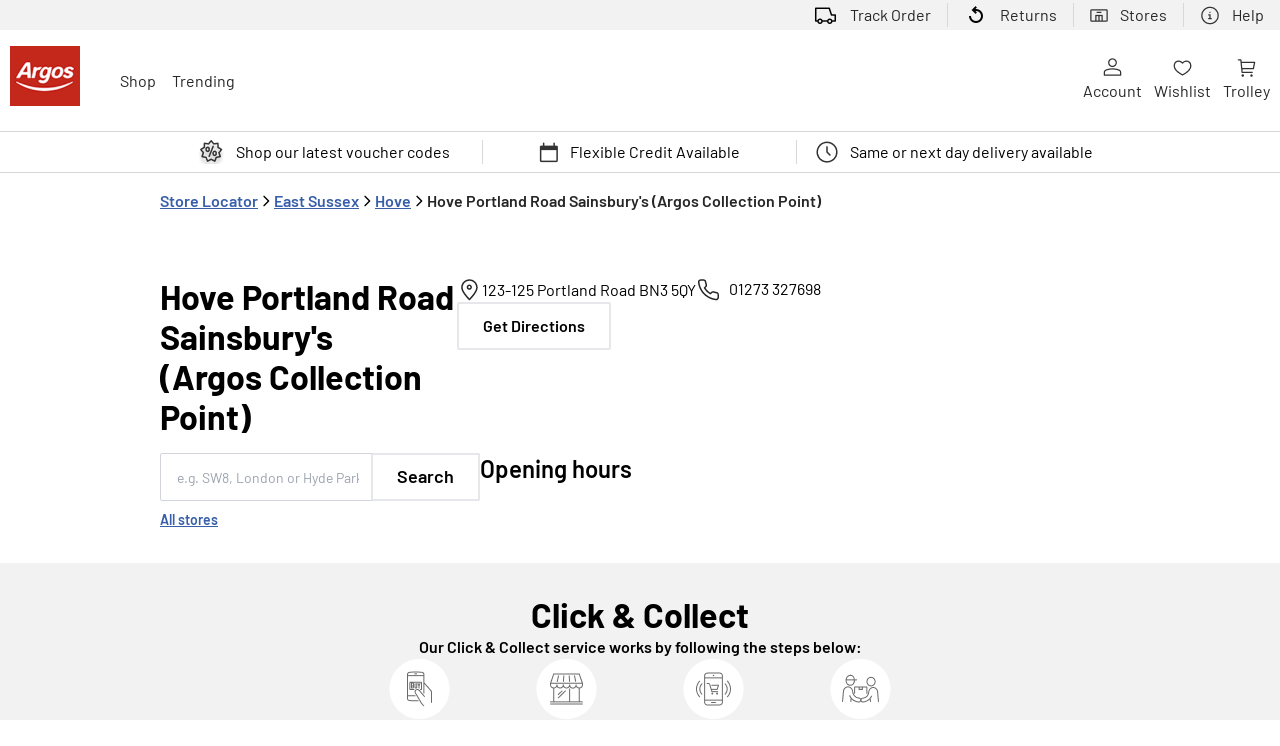

--- FILE ---
content_type: text/html; charset=utf-8
request_url: https://www.argos.co.uk/stores/5405-hove-portland-road-sainsburys-argos-collection-point
body_size: 24242
content:
<!DOCTYPE html><html lang="en-GB"><head><link rel="stylesheet" href="/stores/assets/static/index-Bh6EqQw0.css"/>
<link rel="stylesheet" href="/stores/assets/static/template-BHiFL_lp.css"/><title>Hove Portland Road Sainsbury&#39;s Store (Argos Collection Point) in Hove</title>
    <meta charset="UTF-8"/>
    <meta name="viewport" content="width=device-width, initial-scale=1, maximum-scale=5"/>
    <meta name="description" content="Visit your local Sainsbury&#39;s Hove Portland Road store with Argos Collection Point - at 123-125 Portland Road in Hove, East Sussex. Pay online only."/>
<meta property="og:title" content="Hove Portland Road Sainsbury&#39;s Store (Argos Collection Point) in Hove"/>
<meta property="og:description" content="Visit your local Sainsbury&#39;s Hove Portland Road store with Argos Collection Point - at 123-125 Portland Road in Hove, East Sussex. Pay online only."/>
<meta property="og:url" content="https://www.argos.co.uk/stores/5405-hove-portland-road-sainsburys-argos-collection-point"/>
<link rel="canonical" href="https://www.argos.co.uk/stores/5405-hove-portland-road-sainsburys-argos-collection-point"/>
<link rel="shortcut icon" type="image/ico" href="/stores/assets/static/favicon-9bsnOkML.ico"/>
<meta property="og:image" content="https://a.mktgcdn.com/p/1IQZpNH35oFZg5dxiyLUOX9eAKkoIpYlTs-p-UUSoOo/200x200.jpg"/>
<meta http-equiv="X-UA-Compatible" content="IE=edge"/>
<link rel="dns-prefetch" href="//www.yext-pixel.com"/>
<link rel="dns-prefetch" href="//a.cdnmktg.com"/>
<link rel="dns-prefetch" href="//a.mktgcdn.com"/>
<link rel="dns-prefetch" href="//dynl.mktgcdn.com"/>
<link rel="dns-prefetch" href="//dynm.mktgcdn.com"/>
<link rel="dns-prefetch" href="//www.google-analytics.com"/>
<meta name="format-detection" content="telephone=no"/>
<meta property="og:type" content="website"/>
<meta property="twitter:card" content="summary"/>
<meta name="geo.position" content="undefined,undefined"/>
<meta name="geo.placename" content="Hove,East Sussex"/>
<meta name="geo.region" content="GB-East Sussex"/>
    <script>window.yextAnalyticsEnabled=false;window.enableYextAnalytics=()=>{window.yextAnalyticsEnabled=true}</script>
<script type="application/ld+json">
  {"@graph":[{"@context":"https://schema.org","@type":"LocalBusiness","name":"Hove Portland Road Sainsbury's (Argos Collection Point)","address":{"@type":"PostalAddress","streetAddress":"123-125 Portland Road","addressLocality":"Hove","addressRegion":"East Sussex","postalCode":"BN3 5QY","addressCountry":"GB"},"openingHours":["Mo,Tu,We,Th,Fr,Sa,Su 07:00-22:00"],"description":"Argos collection point. Purchase online or on our app and choose your nearest collection point.","telephone":"+441273327698","makesOffer":[{"@type":"Offer","itemOffered":{"@type":"Service","name":"ATM - Free Withdrawals"}},{"@type":"Offer","itemOffered":{"@type":"Service","name":"Argos Collection Point at this store"}},{"@type":"Offer","itemOffered":{"@type":"Service","name":"Tu Collection Point"}}]},{"@type":"AboutPage","name":"About our Sainsbury's Hove Portland Road Store with Argos Collection Point","description":"Order from the comfort of your home and pop into your Sainsbury’s Hove Portland Road shop to pick up your Argos shopping at a time that suits you. Bring along your reservation number and collection code to collect. Don’t forget to use your Nectar card to collect points on your purchases.","image":{"@type":"ImageObject","url":"https://a.mktgcdn.com/p/qOnTpAsDMljVuAq2KZ3PFPeE8gUqSG8q-vyATU4Z3fA/960x640.webp","width":960,"height":640}},{"@type":"Product","name":"Nintendo Switch 2 and Mario Kart World Console Bundle","image":"https://a.mktgcdn.com/p/qcBvBveCnpIAu96-1UrsvmMRgHK-3_2eAA6H5RuTceg/1500x880.webp"},{"@type":"Product","name":"Ninja 7.6L Foodi Dual Zone Air Fryer and Dehydrator AF300UK","image":"https://a.mktgcdn.com/p/0l1QF-zLv0YH9oetT-87tDRSdMcl13y0PBjNXUSOpxI/1500x880.webp"},{"@type":"Product","name":"SIM Free iPhone 17 Pro Max 5G 256GB AI Phone - Deep Blue","image":"https://a.mktgcdn.com/p/g4a-B6apLYyeXmpJ8Z5QiNo2d9K_i4B5yfi7GMW5Rq4/1500x880.webp"},{"@type":"Product","name":"Apple Airpods with USB-C Charging Case (4th Generation)","image":"https://a.mktgcdn.com/p/tfqWOtdaMhsug90_mLLHwVjYqnMvpxtLVLCSHQcreGg/1500x880.webp"},{},{"@type":"Brand","name":"Apple","logo":"https://a.mktgcdn.com/p/pELztj_2LTELS2jpUH-yFkXXAZ-MBd_WdTsj3N0Y3j8/544x669.png","url":"https://www.argos.co.uk/brands/apple"},{"@type":"Brand","name":"Dyson","logo":"https://a.mktgcdn.com/p/g8T8j25_mJKbPPvlrH2z9qDmjq61HYMbqnWqaXuLkmY/363x139.png","url":"https://www.argos.co.uk/brands/dyson"},{"@type":"Brand","name":"Lego","logo":"https://a.mktgcdn.com/p/uLQueIgIy_fMzD1GV-EKKtxcGifUUHNT1gld-LIUKzw/2048x2048.png","url":"https://www.argos.co.uk/brands/lego"},{"@type":"Brand","name":"Fitbit","logo":"https://a.mktgcdn.com/p/ZTDX3_K6Epwc5kKfjB6He85qQyoHfekOyyNDHRVM6Y8/388x242.png","url":"https://www.argos.co.uk/brands/fitbit"},null,{"@context":"http://www.schema.org","@type":"BreadcrumbList","itemListElement":[{"@type":"ListItem","name":"Store Locator","position":1,"item":{"@type":"Thing","@id":"./"}},{"@type":"ListItem","name":"East Sussex","position":2,"item":{"@type":"Thing","@id":"east-sussex"}},{"@type":"ListItem","name":"Hove","position":3,"item":{"@type":"Thing","@id":"east-sussex/hove"}},{"@type":"ListItem","name":"Hove Portland Road Sainsbury's (Argos Collection Point)","position":4,"item":{"@type":"Thing","@id":""}}]}]}
  </script>
<script id="yext-entity-data" data-entity-id="20647184"></script>
<script>window.utag_data = window.utag_data || {}</script>
          <script type="text/javascript" src="/utag/utag.sync.js"></script>
<script type="text/javascript">window.digitalData.track("storeLocator_initialLoad");</script><script type="module">
        const componentURL = new URL("/stores/assets/client/entity.DJREigy5.js", import.meta.url)
        const component = await import(componentURL);

        const renderURL = new URL("/stores/assets/render/_client.Pv5Q5WXA.js", import.meta.url)
        const render = await import(renderURL);

        render.render(
        {
            Page: component.default,
            pageProps: JSON.parse(decodeURIComponent("%7B%22document%22%3A%7B%22__%22%3A%7B%22entityPageSet%22%3A%7B%7D%2C%22name%22%3A%22entity%22%7D%2C%22_additionalLayoutComponents%22%3A%5B%22CustomCodeSection%22%5D%2C%22_env%22%3A%7B%22YEXT_PUBLIC_ANALYTICS_API_KEY%22%3A%2273c8ec8dcf1aa9aec111993102ec493d%22%2C%22YEXT_PUBLIC_ENTITY_FILTER%22%3A%221397822696%22%2C%22YEXT_PUBLIC_NEARBY_SECTION_API_KEY%22%3A%22d106994c667ea6f62d4ac633b5a2fdc5%22%2C%22YEXT_PUBLIC_SEARCH_EXPERIENCE_API_KEY%22%3A%225295de161feec2b9e1ca6f483e9f77dd%22%7D%2C%22_schema%22%3A%7B%22%40context%22%3A%22https%3A%2F%2Fschema.org%22%2C%22%40type%22%3A%22Thing%22%2C%22description%22%3A%22Argos%20collection%20point.%20Purchase%20online%20or%20on%20our%20app%20and%20choose%20your%20nearest%20collection%20point.%22%2C%22name%22%3A%22Hove%20Portland%20Road%20Sainsbury's%20(Argos%20Collection%20Point)%22%2C%22url%22%3A%22locations.argos.com%2F5405-hove-portland-road-sainsburys-argos-collection-point%22%7D%2C%22_site%22%3A%7B%22c_appInformation%22%3A%5B%7B%22clickthroughUrl%22%3A%22https%3A%2F%2Fapps.apple.com%2Fgb%2Fapp%2Fargos%2Fid370371087%22%2C%22image%22%3A%7B%22alternateText%22%3A%22Download%20on%20the%20App%20Store%22%2C%22height%22%3A78%2C%22url%22%3A%22https%3A%2F%2Fa.mktgcdn.com%2Fp%2FPlae1rpc3Z_pAk9eNP7xtuuLVdjjscJmN6q3G553p4M%2F234x78.jpg%22%2C%22width%22%3A234%7D%7D%2C%7B%22clickthroughUrl%22%3A%22https%3A%2F%2Fplay.google.com%2Fstore%2Fapps%2Fdetails%3Fid%3Dcom.homeretailgroup.argos.android%26hl%3Den%22%2C%22image%22%3A%7B%22alternateText%22%3A%22Get%20it%20on%20Google%20Play%22%2C%22height%22%3A78%2C%22url%22%3A%22https%3A%2F%2Fa.mktgcdn.com%2Fp%2Ft5tWiudZPBqBf70hBCmlOR9AbE4cIGnHORCMhI6umvc%2F234x78.jpg%22%2C%22width%22%3A234%7D%7D%5D%2C%22c_appSectionTitle%22%3A%22Download%20our%20app%22%2C%22c_brandLinks%22%3A%5B%7B%22clickthroughUrl%22%3A%22https%3A%2F%2Fwww.argos.co.uk%2F%22%2C%22image%22%3A%7B%22alternateText%22%3A%22Argos%22%2C%22height%22%3A39%2C%22url%22%3A%22https%3A%2F%2Fa.mktgcdn.com%2Fp%2FG88OPvhquIc8KPzz4HiMrCEw637R7BLkWp9yx3maB7w%2F45x39.png%22%2C%22width%22%3A45%7D%7D%2C%7B%22clickthroughUrl%22%3A%22https%3A%2F%2Fwww.sainsburys.co.uk%2Fshop%2Fgb%2Fgroceries%22%2C%22image%22%3A%7B%22alternateText%22%3A%22Sainsbury's%22%2C%22height%22%3A26%2C%22url%22%3A%22https%3A%2F%2Fa.mktgcdn.com%2Fp%2F7v2NIYDbZU3HmDIwu2dwiCg8dSps_cpoM8i6lxccfE4%2F124x26.png%22%2C%22width%22%3A124%7D%7D%2C%7B%22clickthroughUrl%22%3A%22https%3A%2F%2Ftuclothing.sainsburys.co.uk%2F%22%2C%22image%22%3A%7B%22alternateText%22%3A%22Tu%22%2C%22height%22%3A36%2C%22url%22%3A%22https%3A%2F%2Fa.mktgcdn.com%2Fp%2FX5JsDqR21AboIDDUp6xoeqaeMOEUgy_k_y3W_IN4grw%2F43x36.png%22%2C%22width%22%3A43%7D%7D%2C%7B%22clickthroughUrl%22%3A%22https%3A%2F%2Fwww.habitat.co.uk%2F%22%2C%22image%22%3A%7B%22alternateText%22%3A%22Habitat%22%2C%22height%22%3A22%2C%22url%22%3A%22https%3A%2F%2Fa.mktgcdn.com%2Fp%2FsrVreGGSGIuAE1HvREjYSna_KAnUuYKwvWQg46q_Ejg%2F91x22.png%22%2C%22width%22%3A91%7D%7D%2C%7B%22clickthroughUrl%22%3A%22https%3A%2F%2Fwww.nectar.com%2F%22%2C%22image%22%3A%7B%22alternateText%22%3A%22Nectar%22%2C%22height%22%3A38%2C%22url%22%3A%22https%3A%2F%2Fa.mktgcdn.com%2Fp%2FEZs2FDuaj8SNYWdwiglgimeSSusSH4AF6UKbFZrKEIQ%2F45x38.png%22%2C%22width%22%3A45%7D%7D%5D%2C%22c_businessLogo%22%3A%7B%22clickthroughUrl%22%3A%22https%3A%2F%2Fwww.argos.co.uk%2F%3FclickOrigin%3Dheader%3Aargos%2Blogo%22%2C%22image%22%3A%7B%22alternateText%22%3A%22Argos%22%2C%22height%22%3A103%2C%22url%22%3A%22https%3A%2F%2Fa.mktgcdn.com%2Fp%2F8BZzg9og-qZn_zsGamrDNk8b-Zqoh84OM-f6mAV8hMA%2F120x103.png%22%2C%22width%22%3A120%7D%7D%2C%22c_departmentLinks%22%3A%5B%7B%22label%22%3A%22Toys%22%2C%22linkType%22%3A%22URL%22%7D%2C%7B%22label%22%3A%22Furniture%22%2C%22linkType%22%3A%22URL%22%7D%2C%7B%22label%22%3A%22Games%22%2C%22linkType%22%3A%22URL%22%7D%5D%2C%22c_footerSection1Content%22%3A%5B%7B%22label%22%3A%22Help%20%26%20FAQs%22%2C%22link%22%3A%22https%3A%2F%2Fhelp.argos.co.uk%2Fhelp%22%7D%2C%7B%22label%22%3A%22Contact%20us%22%2C%22link%22%3A%22https%3A%2F%2Fwww.argos.co.uk%2Fhelp%2Fcontact-us%22%7D%2C%7B%22label%22%3A%22Store%20finder%22%2C%22link%22%3A%22https%3A%2F%2Fwww.argos.co.uk%2Fstores%2F%22%7D%2C%7B%22label%22%3A%22Account%22%2C%22link%22%3A%22https%3A%2F%2Fwww.argos.co.uk%2Faccount%2Flogin%22%7D%2C%7B%22label%22%3A%22Advice%20%26%20inspiration%22%2C%22link%22%3A%22https%3A%2F%2Fwww.argos.co.uk%2Ffeatures%2Fadvice-and-inspiration%22%7D%5D%2C%22c_footerSection1Title%22%3A%22Need%20help%3F%22%2C%22c_footerSection2Content%22%3A%5B%7B%22label%22%3A%22Delivery%20%26%20collection%22%2C%22link%22%3A%22https%3A%2F%2Fwww.argos.co.uk%2Ffeatures%2Fdelivery-collection-guide%22%7D%2C%7B%22label%22%3A%22Returns%20%26%20refunds%22%2C%22link%22%3A%22https%3A%2F%2Fhelp.argos.co.uk%2Fhelp%2Frefunds-%26-returns%2Freturns-product-support-and-repairs%2Freturnsproductsupportrepairs%22%7D%2C%7B%22label%22%3A%22Track%20your%20order%22%2C%22link%22%3A%22https%3A%2F%2Fwww.argos.co.uk%2Fwebapp%2Fwcs%2Fstores%2Fservlet%2FOrderTracking%22%7D%5D%2C%22c_footerSection2Title%22%3A%22Delivery%20%26%20returns%22%2C%22c_footerSection3Content%22%3A%5B%7B%22label%22%3A%22Argos%20Care%22%2C%22link%22%3A%22https%3A%2F%2Fwww.argos.co.uk%2Fhelp%2Fargos-care%22%7D%2C%7B%22label%22%3A%22Product%20Support%22%2C%22link%22%3A%22https%3A%2F%2Fwww.argos-support.co.uk%2F%22%7D%2C%7B%22label%22%3A%22Product%20recall%22%2C%22link%22%3A%22https%3A%2F%2Fwww.argos.co.uk%2Fevents%2Fsafety-product-recalls%22%7D%2C%7B%22label%22%3A%22Argos%20Spares%22%2C%22link%22%3A%22http%3A%2F%2Fwww.argosspares.co.uk%2F%22%7D%5D%2C%22c_footerSection3Title%22%3A%22Product%20care%22%2C%22c_footerSection4Content%22%3A%5B%7B%22label%22%3A%22Payment%20types%22%2C%22link%22%3A%22https%3A%2F%2Fhelp.argos.co.uk%2Fhelp%2Fprices-and-payment%2Fpayment-types%22%7D%2C%7B%22label%22%3A%22Gift%20cards%22%2C%22link%22%3A%22https%3A%2F%2Fwww.argos.co.uk%2Fhelp%2Fgift-cards%22%7D%2C%7B%22label%22%3A%22Voucher%20codes%22%2C%22link%22%3A%22https%3A%2F%2Fwww.argos.co.uk%2Fevents%2Fvoucher-discount-codes%22%7D%2C%7B%22label%22%3A%22eGift%20Card%20Rewards%22%2C%22link%22%3A%22https%3A%2F%2Fwww.argos.co.uk%2Ffeatures%2Fegift-card-rewards%22%7D%2C%7B%22label%22%3A%22Argos%20Card%22%2C%22link%22%3A%22https%3A%2F%2Fwww.argos.co.uk%2Fhelp%2Fargos-card%22%7D%2C%7B%22label%22%3A%22Nectar%20at%20Argos%22%2C%22link%22%3A%22https%3A%2F%2Fwww.argos.co.uk%2Fhelp%2Fnectar%22%7D%2C%7B%22label%22%3A%22Pet%20Insurance%22%2C%22link%22%3A%22https%3A%2F%2Fwww.argospetinsurance.co.uk%2F%3Futm_source%3Dargos.co.uk%26utm_medium%3Dreferral%26utm_campaign%3DARG_footer%22%7D%2C%7B%22label%22%3A%22Furniture%20Recycling%22%2C%22link%22%3A%22https%3A%2F%2Fhelp.argos.co.uk%2Fhelp%2Fproducts-and-services%2Fclearabee-information-page%2Fclearabeeinfopage%22%7D%5D%2C%22c_footerSection4Title%22%3A%22Payment%20%26%20services%22%2C%22c_footerSection5Content%22%3A%5B%7B%22label%22%3A%22About%20us%22%2C%22link%22%3A%22https%3A%2F%2Fwww.about.sainsburys.co.uk%2Fbrands-that-deliver%2Fargos%22%7D%2C%7B%22label%22%3A%22Argos%20for%20Business%22%2C%22link%22%3A%22https%3A%2F%2Fargosforbusiness.co.uk%2F%22%7D%2C%7B%22label%22%3A%22Careers%22%2C%22link%22%3A%22https%3A%2F%2Fsainsburys.jobs%2F%22%7D%2C%7B%22label%22%3A%22Press%20enquiries%22%2C%22link%22%3A%22https%3A%2F%2Fwww.about.sainsburys.co.uk%2Fnews%2Fmedia-enquiries%22%7D%2C%7B%22label%22%3A%22Modern%20Slavery%20Statement%22%2C%22link%22%3A%22https%3A%2F%2Fwww.about.sainsburys.co.uk%2Fsustainability%2Fplan-for-better%2Four-stories%2F2017%2Fstanding-up-to-modern-slavery%22%7D%5D%2C%22c_footerSection5Title%22%3A%22About%20Argos%22%2C%22c_headerBanner%22%3A%5B%7B%22icon%22%3A%7B%22height%22%3A24%2C%22url%22%3A%22https%3A%2F%2Fa.mktgcdn.com%2Fp%2FOpyKbyjD2piK_1139L_yoo4bOokryvkAGnlkpDW_ej8%2F25x24.png%22%2C%22width%22%3A25%7D%2C%22label%22%3A%22Shop%20our%20latest%20voucher%20codes%22%2C%22link%22%3A%22https%3A%2F%2Fwww.argos.co.uk%2Fevents%2Fvoucher-discount-codes%3Ftag%3Dar%3Apropbar%3Avouchercodes%22%7D%2C%7B%22icon%22%3A%7B%22height%22%3A21%2C%22url%22%3A%22https%3A%2F%2Fa.mktgcdn.com%2Fp%2FvDEeLAYm2m9rESiYVIWQNAWQg5MARcZcFPs11Z9rYeQ%2F19x21.png%22%2C%22width%22%3A19%7D%2C%22label%22%3A%22Flexible%20Credit%20Available%22%2C%22link%22%3A%22https%3A%2F%2Fwww.argos.co.uk%2Ffeatures%2Fargos-credit-options%3Ftag%3Dar%3Apropbar%3Acreditoptions%22%7D%2C%7B%22icon%22%3A%7B%22height%22%3A22%2C%22url%22%3A%22https%3A%2F%2Fa.mktgcdn.com%2Fp%2FdUnZr_Wpjtu3AC5shbI89Ban0a_QdZEzhU99Rb92_1M%2F22x22.png%22%2C%22width%22%3A22%7D%2C%22label%22%3A%22Same%20or%20next%20day%20delivery%20available%22%2C%22link%22%3A%22https%3A%2F%2Fwww.argos.co.uk%2Ffeatures%2Fdelivery-collection-guide%3Ftag%3Dar%3Apropbar%3Adelivery%22%7D%5D%2C%22c_headerIconLinks%22%3A%5B%7B%22icon%22%3A%7B%22height%22%3A18%2C%22url%22%3A%22https%3A%2F%2Fa.mktgcdn.com%2Fp%2F-nWj_ChSPWsgqxRjTZndIQxxO5AF29Zlq8Adx70esMw%2F19x18.png%22%2C%22width%22%3A19%7D%2C%22label%22%3A%22Account%22%2C%22link%22%3A%22https%3A%2F%2Fwww.argos.co.uk%2Faccount%2Flogin%3FclickOrigin%3Dheader%3Afeatures%3Aaccount%22%7D%2C%7B%22icon%22%3A%7B%22height%22%3A21%2C%22url%22%3A%22https%3A%2F%2Fa.mktgcdn.com%2Fp%2FsunKL4bl1Ul88G9COY_8U3YfFj5FzaSzbHc-GVqqpuw%2F21x21.png%22%2C%22width%22%3A21%7D%2C%22label%22%3A%22Wishlist%22%2C%22link%22%3A%22https%3A%2F%2Fwww.argos.co.uk%2Fwishlist%3FclickOrigin%3Dheader%3Amyaccount%3Awishlist%22%7D%2C%7B%22icon%22%3A%7B%22height%22%3A21%2C%22url%22%3A%22https%3A%2F%2Fa.mktgcdn.com%2Fp%2FVUp9BOOE-QZTSWG1QVPWg4475Hs5JK3YbQEfFNUzsIY%2F21x21.png%22%2C%22width%22%3A21%7D%2C%22label%22%3A%22Trolley%22%2C%22link%22%3A%22https%3A%2F%2Fwww.argos.co.uk%2Fbasket%3FclickOrigin%3Dheader%3Awishlist%3Atrolley%22%7D%5D%2C%22c_headerMenu%22%3A%5B%7B%22label%22%3A%22Shop%22%2C%22link%22%3A%22https%3A%2F%2Fwww.argos.co.uk%2F%22%2C%22linkType%22%3A%22URL%22%7D%2C%7B%22label%22%3A%22Trending%22%2C%22link%22%3A%22https%3A%2F%2Fwww.argos.co.uk%2Ffeatures%2Fadvice-and-inspiration%22%2C%22linkType%22%3A%22URL%22%7D%5D%2C%22c_headerTopLinks%22%3A%5B%7B%22icon%22%3A%7B%22height%22%3A24%2C%22url%22%3A%22https%3A%2F%2Fa.mktgcdn.com%2Fp%2F_FfucBHtJLPLm7pgYgEDJ1BnThMV6uOw1QdnxOI_jgM%2F25x24.png%22%2C%22width%22%3A25%7D%2C%22label%22%3A%22Track%20Order%22%2C%22link%22%3A%22https%3A%2F%2Fwww.argos.co.uk%2Forder%2Ftracking%3FclickOrigin%3Dheader%3Ahome%3Aorder-tracking%22%7D%2C%7B%22icon%22%3A%7B%22height%22%3A24%2C%22url%22%3A%22https%3A%2F%2Fa.mktgcdn.com%2Fp%2FKJ4tVcGbAfjw4MF2Zo5cAqO1yxTk4IiYLHP75duDMWU%2F24x24.png%22%2C%22width%22%3A24%7D%2C%22label%22%3A%22Returns%22%2C%22link%22%3A%22https%3A%2F%2Fwww.argos.co.uk%2Forder%2Ftracking%3Ftype%3Dreturns%26clickOrigin%3Dheader%3Ahome%3Areturns%22%7D%2C%7B%22icon%22%3A%7B%22height%22%3A13%2C%22url%22%3A%22https%3A%2F%2Fa.mktgcdn.com%2Fp%2FK4ZhsFyFDg_-VoNlEvu30LFvAqRu_MQ4R90GMTgFRg8%2F18x13.png%22%2C%22width%22%3A18%7D%2C%22label%22%3A%22Stores%22%2C%22link%22%3A%22https%3A%2F%2Fwww.argos.co.uk%2Fstores%2F%3FclickOrigin%3Dheader%3Ahelp%3Astores%22%7D%2C%7B%22icon%22%3A%7B%22height%22%3A21%2C%22url%22%3A%22https%3A%2F%2Fa.mktgcdn.com%2Fp%2FL1tWzzZtZW_vak3EPwkLQ-4pPjeAXbHVQ_k5ImRo5p8%2F20x21.png%22%2C%22width%22%3A20%7D%2C%22label%22%3A%22Help%22%2C%22link%22%3A%22https%3A%2F%2Fhelp.argos.co.uk%2Fhelp%22%7D%5D%2C%22c_legalFooterLinks%22%3A%5B%7B%22label%22%3A%22Accessibility%22%2C%22link%22%3A%22https%3A%2F%2Fwww.argos.co.uk%2Fhelp%2Faccessibility-statement%22%7D%2C%7B%22label%22%3A%22Privacy%20hub%22%2C%22link%22%3A%22https%3A%2F%2Fprivacy-hub.sainsburys.co.uk%2F%22%7D%2C%7B%22label%22%3A%22Privacy%20policy%22%2C%22link%22%3A%22https%3A%2F%2Fprivacy-hub.sainsburys.co.uk%2Fprivacy-policy%2F%22%7D%2C%7B%22label%22%3A%22Cookies%20policy%22%2C%22link%22%3A%22https%3A%2F%2Fprivacy-hub.sainsburys.co.uk%2Fcookie-policy%2F%22%7D%2C%7B%22label%22%3A%22List%20of%20cookies%22%2C%22link%22%3A%22https%3A%2F%2Fwww.argos.co.uk%2Fhelp%2Fcookie-list%2F%22%7D%2C%7B%22label%22%3A%22Cookie%20preferences%22%2C%22link%22%3A%22https%3A%2F%2Fhelp.argos.co.uk%2Fhelp%2Fterms-and-conditions%2Fterms-conditions%22%7D%2C%7B%22label%22%3A%22Terms%20%26%20conditions%22%7D%5D%2C%22c_legalText%22%3A%22Argos%20Limited%20is%20authorised%20and%20regulated%20by%20the%20Financial%20Conduct%20Authority%20as%20a%20credit%20broker%20(713206)%2C%20and%20works%20exclusively%20with%20the%20lender%2C%20Home%20Retail%20Group%20Card%20Services%20Limited%20trading%20as%20Argos%20Card%20and%20Argos%20Financial%20Services%2C%20who%20are%20authorised%20and%20regulated%20by%20the%20Financial%20Conduct%20Authority%20to%20provide%20credit%20(716148).%20Home%20Retail%20Group%20Card%20Services%20Limited%20is%20registered%20in%20England%20(04007072)%20at%2033%20Charterhouse%20Street%2C%20London%2C%20United%20Kingdom%2C%20EC1M%206HA.%22%2C%22c_legalTextTitle%22%3A%22%C2%A9%20Argos%20Limited%202026.%20All%20Rights%20Reserved.%22%2C%22c_locatorSearchCTALabel%22%3A%22Search%22%2C%22c_pageTitleHomePage%22%3A%22Find%20an%20Argos%20store%20near%20you%22%2C%22c_paymentInformationSectionTitle%22%3A%22Payment%20methods%22%2C%22c_paymentMethods%22%3A%5B%7B%22alternateText%22%3A%22Argos%20Card%22%2C%22height%22%3A31%2C%22url%22%3A%22https%3A%2F%2Fa.mktgcdn.com%2Fp%2FVYxNDz9x0GPJLI_nMW7e3UdAhUGFKGJV4HiNHrAeeyA%2F41x31.png%22%2C%22width%22%3A41%7D%2C%7B%22alternateText%22%3A%22Visa%22%2C%22height%22%3A20%2C%22url%22%3A%22https%3A%2F%2Fa.mktgcdn.com%2Fp%2F7e9owSTJQclnLOjAwUAVFMxy6m7Pk8MUI3ib-xJOJSA%2F31x20.png%22%2C%22width%22%3A31%7D%2C%7B%22alternateText%22%3A%22Mastercard%22%2C%22height%22%3A30%2C%22url%22%3A%22https%3A%2F%2Fa.mktgcdn.com%2Fp%2Fzn015h6c6DysK2QTyN-Bxfla7cdhsvDCHXNbX2bGobU%2F41x30.png%22%2C%22width%22%3A41%7D%2C%7B%22alternateText%22%3A%22Maestro%22%2C%22height%22%3A20%2C%22url%22%3A%22https%3A%2F%2Fa.mktgcdn.com%2Fp%2FhDSw9uFkimKjnLmaqHvqHdgr0QA3mUEfNH42dcnge_o%2F31x20.png%22%2C%22width%22%3A31%7D%2C%7B%22alternateText%22%3A%22American%20Express%22%2C%22height%22%3A20%2C%22url%22%3A%22https%3A%2F%2Fa.mktgcdn.com%2Fp%2FxWulFRocbGOvYIyh9XBkdZ9q2ui_lb6BnZ1m3JkyYP0%2F31x20.png%22%2C%22width%22%3A31%7D%2C%7B%22alternateText%22%3A%22Paypal%22%2C%22height%22%3A20%2C%22url%22%3A%22https%3A%2F%2Fa.mktgcdn.com%2Fp%2FsZnYp41rwkOXs7oP7hMZKwhEriuo72m0NGLfylWFMU4%2F31x20.png%22%2C%22width%22%3A31%7D%2C%7B%22alternateText%22%3A%22Love2Shop%20Card%22%2C%22height%22%3A20%2C%22url%22%3A%22https%3A%2F%2Fa.mktgcdn.com%2Fp%2F8TnsHghrsxhumgAicQNzjqFfX7V9HgVYfvIT9TxJIRM%2F31x20.png%22%2C%22width%22%3A31%7D%2C%7B%22alternateText%22%3A%22Argos%20eGift%20Card%22%2C%22height%22%3A20%2C%22url%22%3A%22https%3A%2F%2Fa.mktgcdn.com%2Fp%2F2k2rJlUFTZeeajYliWJXTlHyGmWfsomZJz3xwpd9kCk%2F31x20.png%22%2C%22width%22%3A31%7D%2C%7B%22alternateText%22%3A%22For%20Business%20Card%22%2C%22height%22%3A21%2C%22url%22%3A%22https%3A%2F%2Fa.mktgcdn.com%2Fp%2FFQX0ccUgRcd0Io4GwKbdSI5E4DEpl-8N0vPKEvENQJs%2F31x21.jpg%22%2C%22width%22%3A31%7D%2C%7B%22alternateText%22%3A%22One4All%20Gift%20Cards%22%2C%22height%22%3A20%2C%22url%22%3A%22https%3A%2F%2Fa.mktgcdn.com%2Fp%2FBgO_YgP4NXySO7gdZErrywQo6lC_fuLzPIdepYcd944%2F31x20.png%22%2C%22width%22%3A31%7D%2C%7B%22alternateText%22%3A%22Nectar%22%2C%22height%22%3A20%2C%22url%22%3A%22https%3A%2F%2Fa.mktgcdn.com%2Fp%2FfJYhMCcGmVOugctbm0oNGn--4slFIIyDepZpFoO2mgc%2F31x20.png%22%2C%22width%22%3A31%7D%5D%2C%22c_returnInformationDescription%22%3A%22For%20returns%2C%20product%20support%20and%20repairs%20%20%5Cn%5BLearn%20more%20here%5D(https%3A%2F%2Fhelp.argos.co.uk%2Fhelp%2Frefunds%5C%5C-%26%5C%5C-returns%2Freturns%5C%5C-product%5C%5C-support%5C%5C-and%5C%5C-repairs%2Freturnsproductsupportrepairs)%22%2C%22c_returnInformationSectionTitle%22%3A%22Returning%20an%20item%22%2C%22c_searchBarSubtext%22%3A%22Search%20by%20Address%2C%20City%20or%20postcode%22%2C%22c_searchBarSubtextCTA%22%3A%7B%22label%22%3A%22All%20stores%22%7D%2C%22c_searchExperience%22%3A%7B%22aPIKey%22%3A%225295de161feec2b9e1ca6f483e9f77dd%22%2C%22experienceKey%22%3A%22argos-locator%22%7D%2C%22c_searchPlaceholderText%22%3A%22e.g.%20SW8%2C%20London%20or%20Hyde%20Park%22%2C%22c_socialMediaChannels%22%3A%5B%7B%22clickthroughUrl%22%3A%22https%3A%2F%2Fwww.youtube.com%2Fuser%2Fargoscouk%22%2C%22image%22%3A%7B%22alternateText%22%3A%22Youtube%22%2C%22height%22%3A25%2C%22url%22%3A%22https%3A%2F%2Fa.mktgcdn.com%2Fp%2FNL9-yuz0rlAOWboMTKw44YerROOunbVJ6kWSaP-jXZY%2F31x25.png%22%2C%22width%22%3A31%7D%7D%2C%7B%22clickthroughUrl%22%3A%22https%3A%2F%2Fwww.facebook.com%2Fargos%22%2C%22image%22%3A%7B%22alternateText%22%3A%22Facebook%22%2C%22height%22%3A30%2C%22url%22%3A%22https%3A%2F%2Fa.mktgcdn.com%2Fp%2FoJeU1wwSrhOitlbVludSGzwD0HJIbIbLrLWRc52FZ9w%2F30x30.png%22%2C%22width%22%3A30%7D%7D%2C%7B%22clickthroughUrl%22%3A%22https%3A%2F%2Fx.com%2Fargos_online%22%2C%22image%22%3A%7B%22alternateText%22%3A%22X%22%2C%22height%22%3A192%2C%22url%22%3A%22https%3A%2F%2Fa.mktgcdn.com%2Fp%2FW67nyc48kmddEIFKB6VYT42rXnfbmhGmm_BMhw_qyBo%2F204x192.png%22%2C%22width%22%3A204%7D%7D%2C%7B%22clickthroughUrl%22%3A%22https%3A%2F%2Fwww.pinterest.co.uk%2Fargosonline%2F%22%2C%22image%22%3A%7B%22alternateText%22%3A%22Pinterest%22%2C%22height%22%3A30%2C%22url%22%3A%22https%3A%2F%2Fa.mktgcdn.com%2Fp%2FNFHm_-2eH0spMH0F77VgR8bNYiLcn0r_2Hy6UTzZT3o%2F30x30.png%22%2C%22width%22%3A30%7D%7D%2C%7B%22clickthroughUrl%22%3A%22https%3A%2F%2Fwww.instagram.com%2Fargos%2F%22%2C%22image%22%3A%7B%22alternateText%22%3A%22Instagram%22%2C%22height%22%3A30%2C%22url%22%3A%22https%3A%2F%2Fa.mktgcdn.com%2Fp%2FFD9zVPASR1A-7I7YrEISqoydttTLdxe3FfhOIRPFh_g%2F30x30.png%22%2C%22width%22%3A30%7D%7D%5D%2C%22c_socialMediaSectionTitle%22%3A%22Follow%20us%22%2C%22id%22%3A%22Argos-store-locator-site%22%2C%22meta%22%3A%7B%22entityType%22%3A%7B%22id%22%3A%22ce_site%22%2C%22uid%22%3A134390%7D%2C%22locale%22%3A%22en-GB%22%7D%2C%22name%22%3A%22Argos%20Store%20Locator%20Site%22%2C%22uid%22%3A1081564647%7D%2C%22_yext%22%3A%7B%22contentDeliveryAPIDomain%22%3A%22https%3A%2F%2Fcdn.yextapis.com%22%2C%22managementAPIDomain%22%3A%22https%3A%2F%2Fapi.yext.com%22%2C%22platformDomain%22%3A%22https%3A%2F%2Fwww.yext.com%22%7D%2C%22address%22%3A%7B%22city%22%3A%22Hove%22%2C%22countryCode%22%3A%22GB%22%2C%22line1%22%3A%22123-125%20Portland%20Road%22%2C%22localizedCountryName%22%3A%22United%20Kingdom%22%2C%22localizedRegionName%22%3A%22East%20Sussex%22%2C%22postalCode%22%3A%22BN3%205QY%22%2C%22region%22%3A%22East%20Sussex%22%7D%2C%22businessId%22%3A3141402%2C%22c_aboutSectionBody%22%3A%22Order%20from%20the%20comfort%20of%20your%20home%20and%20pop%20into%20your%20Sainsbury%E2%80%99s%20Hove%20Portland%20Road%20shop%20to%20pick%20up%20your%20Argos%20shopping%20at%20a%20time%20that%20suits%20you.%20Bring%20along%20your%20reservation%20number%20and%20collection%20code%20to%20collect.%20Don%E2%80%99t%20forget%20to%20use%20your%20Nectar%20card%20to%20collect%20points%20on%20your%20purchases.%22%2C%22c_aboutSectionBody_%22%3A%7B%22json%22%3A%7B%22root%22%3A%7B%22children%22%3A%5B%7B%22children%22%3A%5B%7B%22detail%22%3A0%2C%22format%22%3A0%2C%22mode%22%3A%22normal%22%2C%22style%22%3A%22%22%2C%22text%22%3A%22Order%20from%20the%20comfort%20of%20your%20home%20and%20pop%20into%20your%20Sainsbury%E2%80%99s%20%22%2C%22type%22%3A%22text%22%2C%22version%22%3A1%7D%2C%7B%22detail%22%3A0%2C%22format%22%3A0%2C%22mode%22%3A%22token%22%2C%22style%22%3A%22%22%2C%22text%22%3A%22Hove%20Portland%20Road%22%2C%22type%22%3A%22text%22%2C%22version%22%3A1%7D%2C%7B%22detail%22%3A0%2C%22format%22%3A0%2C%22mode%22%3A%22normal%22%2C%22style%22%3A%22%22%2C%22text%22%3A%22%20shop%20to%20pick%20up%20your%20Argos%20shopping%20at%20a%20time%20that%20suits%20you.%20Bring%20along%20your%20reservation%20number%20and%20collection%20code%20to%20collect.%20Don%E2%80%99t%20forget%20to%20use%20your%20Nectar%20card%20to%20collect%20points%20on%20your%20purchases.%22%2C%22type%22%3A%22text%22%2C%22version%22%3A1%7D%5D%2C%22direction%22%3A%22ltr%22%2C%22format%22%3A%22%22%2C%22indent%22%3A0%2C%22type%22%3A%22paragraph%22%2C%22version%22%3A1%7D%5D%2C%22direction%22%3A%22ltr%22%2C%22format%22%3A%22%22%2C%22indent%22%3A0%2C%22type%22%3A%22root%22%2C%22version%22%3A1%7D%7D%7D%2C%22c_aboutSectionTitle%22%3A%22About%20our%20Sainsbury's%20Hove%20Portland%20Road%20Store%20with%20Argos%20Collection%20Point%22%2C%22c_availableBrandsSectionTitle%22%3A%22Our%20brands%22%2C%22c_cTA%22%3A%7B%22label%22%3A%22Get%20Directions%22%2C%22link%22%3A%22https%3A%2F%2Fmaps.google.com%2Fmaps%3Fcid%3DChIJSUHnrIybdUgR0E4UPPKbgPg%22%2C%22linkType%22%3A%22URL%22%7D%2C%22c_clickableBrandIcons%22%3A%5B%7B%22brandIcon%22%3A%7B%22alternateText%22%3A%22Apple%20Argos%22%2C%22height%22%3A669%2C%22url%22%3A%22https%3A%2F%2Fa.mktgcdn.com%2Fp%2FpELztj_2LTELS2jpUH-yFkXXAZ-MBd_WdTsj3N0Y3j8%2F544x669.png%22%2C%22width%22%3A544%7D%2C%22brandName%22%3A%22Apple%22%2C%22brandURL%22%3A%22https%3A%2F%2Fwww.argos.co.uk%2Fbrands%2Fapple%22%7D%2C%7B%22brandIcon%22%3A%7B%22alternateText%22%3A%22Dyson%20Argos%22%2C%22height%22%3A139%2C%22url%22%3A%22https%3A%2F%2Fa.mktgcdn.com%2Fp%2Fg8T8j25_mJKbPPvlrH2z9qDmjq61HYMbqnWqaXuLkmY%2F363x139.png%22%2C%22width%22%3A363%7D%2C%22brandName%22%3A%22Dyson%22%2C%22brandURL%22%3A%22https%3A%2F%2Fwww.argos.co.uk%2Fbrands%2Fdyson%22%7D%2C%7B%22brandIcon%22%3A%7B%22alternateText%22%3A%22Lego%20Argos%22%2C%22height%22%3A2048%2C%22url%22%3A%22https%3A%2F%2Fa.mktgcdn.com%2Fp%2FuLQueIgIy_fMzD1GV-EKKtxcGifUUHNT1gld-LIUKzw%2F2048x2048.png%22%2C%22width%22%3A2048%7D%2C%22brandName%22%3A%22Lego%22%2C%22brandURL%22%3A%22https%3A%2F%2Fwww.argos.co.uk%2Fbrands%2Flego%22%7D%2C%7B%22brandIcon%22%3A%7B%22alternateText%22%3A%22Fitbit%20Argos%22%2C%22height%22%3A242%2C%22url%22%3A%22https%3A%2F%2Fa.mktgcdn.com%2Fp%2FZTDX3_K6Epwc5kKfjB6He85qQyoHfekOyyNDHRVM6Y8%2F388x242.png%22%2C%22width%22%3A388%7D%2C%22brandName%22%3A%22Fitbit%22%2C%22brandURL%22%3A%22https%3A%2F%2Fwww.argos.co.uk%2Fbrands%2Ffitbit%22%7D%5D%2C%22c_departmentLinks%22%3A%5B%7B%22label%22%3A%22Tech%22%2C%22link%22%3A%22https%3A%2F%2Fwww.argos.co.uk%2Fbrowse%2Ftechnology%2Fc%3A29949%2F%22%2C%22linkType%22%3A%22URL%22%7D%2C%7B%22label%22%3A%22Home%20%26%20Furniture%22%2C%22link%22%3A%22https%3A%2F%2Fwww.argos.co.uk%2Fbrowse%2Fhome-and-furniture%2Fc%3A29351%2F%22%2C%22linkType%22%3A%22URL%22%7D%2C%7B%22label%22%3A%22Toys%22%2C%22link%22%3A%22https%3A%2F%2Fwww.argos.co.uk%2Fbrowse%2Ftoys%2Fc%3A30299%2F%22%2C%22linkType%22%3A%22URL%22%7D%2C%7B%22label%22%3A%22Appliances%22%2C%22link%22%3A%22https%3A%2F%2Fwww.argos.co.uk%2Fbrowse%2Fappliances%2Fc%3A787124%2F%22%2C%22linkType%22%3A%22URL%22%7D%5D%2C%22c_departmentsSectionTitle%22%3A%22Shop%20by%20category%22%2C%22c_hoursSectionTitle%22%3A%22Opening%20hours%22%2C%22c_locationAvailableServices%22%3A%5B%22ATM%20-%20Free%20Withdrawals%22%2C%22Argos%20Collection%20Point%20at%20this%20store%22%2C%22Tu%20Collection%20Point%22%5D%2C%22c_locationPageHeroCTA%22%3A%7B%22cTAInformation%22%3A%7B%22label%22%3A%22Get%20Directions%22%7D%2C%22cTAType%22%3A%22Get%20Directions%22%7D%2C%22c_metaDescription%22%3A%22Visit%20your%20local%20Sainsbury's%20Hove%20Portland%20Road%20store%20with%20Argos%20Collection%20Point%20-%20at%20123-125%20Portland%20Road%20in%20Hove%2C%20East%20Sussex.%20Pay%20online%20only.%22%2C%22c_metaTitle%22%3A%22Hove%20Portland%20Road%20Sainsbury's%20Store%20(Argos%20Collection%20Point)%20in%20Hove%22%2C%22c_nearbyLocationsCTA%22%3A%7B%22label%22%3A%22Find%20a%20Location%22%2C%22linkType%22%3A%22OTHER%22%7D%2C%22c_nearbyLocationsSectionTitle%22%3A%22Other%20stores%20nearby%22%2C%22c_pageTitleLocationBrandName%22%3A%22Hove%20Portland%20Road%20Sainsbury's%22%2C%22c_pageTitleLocationGeomodifier%22%3A%22(Argos%20Collection%20Point)%22%2C%22c_pagesAboutSectionImage%22%3A%7B%22alternateText%22%3A%22Sainsbury's%20Hove%20Portland%20Road%20colleague%20serves%20a%20customer%20from%20an%20Argos%20collection%20point%22%2C%22height%22%3A640%2C%22url%22%3A%22https%3A%2F%2Fa.mktgcdn.com%2Fp%2FqOnTpAsDMljVuAq2KZ3PFPeE8gUqSG8q-vyATU4Z3fA%2F960x640.webp%22%2C%22width%22%3A960%7D%2C%22c_productSectionTitle%22%3A%22Browse%20some%20of%20our%20top%20Products%22%2C%22c_promo1Modules%22%3A%5B%7B%22imageIcon%22%3A%7B%22height%22%3A60%2C%22url%22%3A%22https%3A%2F%2Fa.mktgcdn.com%2Fp%2FtqyZ82WTsgts-8Hvl2mNiZFRGw3ikmwAvni60f2ka10%2F61x60.png%22%2C%22width%22%3A61%7D%2C%22sectionDescription%22%3A%22Browse%20and%20find%20your%20desired%20product%20online%22%2C%22sectionTitle%22%3A%221%22%7D%2C%7B%22imageIcon%22%3A%7B%22height%22%3A60%2C%22url%22%3A%22https%3A%2F%2Fa.mktgcdn.com%2Fp%2F3LpFU8g231DqtGNJTtb4S8w9ibIZ6N6W_UiyUj8CoUg%2F61x60.png%22%2C%22width%22%3A61%7D%2C%22sectionDescription%22%3A%22Head%20to%20your%20trolley%20and%20select%20the%20collection%20point%20that%20you%20want%20to%20pick%20up%20from%22%2C%22sectionTitle%22%3A%222%22%7D%2C%7B%22imageIcon%22%3A%7B%22height%22%3A60%2C%22url%22%3A%22https%3A%2F%2Fa.mktgcdn.com%2Fp%2FSPPCPujssqjg3s5J4uv5o6DnqfWCPfz8aDI7UcCPekY%2F61x60.png%22%2C%22width%22%3A61%7D%2C%22sectionDescription%22%3A%22Then%20pay%20online%20and%20we'll%20send%20you%20an%20order%20number%20and%20collection%20code%22%2C%22sectionTitle%22%3A%223%22%7D%2C%7B%22imageIcon%22%3A%7B%22height%22%3A60%2C%22url%22%3A%22https%3A%2F%2Fa.mktgcdn.com%2Fp%2FkjV9YGD4CGaHmOeGjoo_akELBkYxZ-Eu3WP4PmB7ORk%2F61x60.png%22%2C%22width%22%3A61%7D%2C%22sectionDescription%22%3A%22Pick%20up%20at%20the%20store%20of%20your%20choice%22%2C%22sectionTitle%22%3A%224%22%7D%5D%2C%22c_promo1SectionDescription%22%3A%22Our%20Click%20%26%20Collect%20service%20works%20by%20following%20the%20steps%20below%3A%22%2C%22c_promo1SectionTitle%22%3A%22Click%20%26%20Collect%22%2C%22c_promo2Image%22%3A%7B%22height%22%3A296%2C%22url%22%3A%22https%3A%2F%2Fa.mktgcdn.com%2Fp%2FyyLPzwJFe69EKvyNrdPPvC_He1s_6zWS1uzR5Qxjxn4%2F560x296.png%22%2C%22width%22%3A560%7D%2C%22c_promo2ImageClickableURL%22%3A%22https%3A%2F%2Fwww.argos.co.uk%2Ffeatures%2Fadvice-and-inspiration%22%2C%22c_promo2SectionBody%22%3A%22From%20home%20and%20garden%20to%20health%20and%20beauty%20and%20baby%20essentials%2C%20we've%20got%20a%20library%20of%20inspirational%20articles%20and%20buying%20guides%20to%20inform%20and%20inspire.%20You'll%20find%20plenty%20of%20gift%20inspiration%20for%20the%20perfect%20match%20for%20any%20hobby%20or%20occasion%2C%20and%20top%20tips%20for%20your%20next%20home%20project.%22%2C%22c_promo2SectionTitle%22%3A%22Inspiration%20%26%20Guides%22%2C%22c_searchPlaceholderText%22%3A%22Search%20for%20another%20store%22%2C%22c_storeFormatType%22%3A%22STORE-IN-STORE%22%2C%22c_topProductsList%22%3A%5B%7B%22c_landingPageCTALabel%22%3A%22See%20Product%22%2C%22landingPageUrl%22%3A%22https%3A%2F%2Fwww.argos.co.uk%2Fproduct%2F7624850%22%2C%22name%22%3A%22Nintendo%20Switch%202%20and%20Mario%20Kart%20World%20Console%20Bundle%22%2C%22primaryPhoto%22%3A%7B%22image%22%3A%7B%22alternateText%22%3A%22Nintendo%20Switch%202%20and%20Mario%20Kart%20World%20Console%20Bundle%22%2C%22height%22%3A880%2C%22url%22%3A%22https%3A%2F%2Fa.mktgcdn.com%2Fp%2FqcBvBveCnpIAu96-1UrsvmMRgHK-3_2eAA6H5RuTceg%2F1500x880.webp%22%2C%22width%22%3A1500%7D%7D%7D%2C%7B%22c_landingPageCTALabel%22%3A%22See%20Product%22%2C%22landingPageUrl%22%3A%22https%3A%2F%2Fwww.argos.co.uk%2Fproduct%2F8023333%22%2C%22name%22%3A%22Ninja%207.6L%20Foodi%20Dual%20Zone%20Air%20Fryer%20and%20Dehydrator%20AF300UK%22%2C%22primaryPhoto%22%3A%7B%22image%22%3A%7B%22alternateText%22%3A%22Ninja%207.6L%20Foodi%20Dual%20Zone%20Air%20Fryer%20and%20Dehydrator%20AF300UK%22%2C%22height%22%3A880%2C%22url%22%3A%22https%3A%2F%2Fa.mktgcdn.com%2Fp%2F0l1QF-zLv0YH9oetT-87tDRSdMcl13y0PBjNXUSOpxI%2F1500x880.webp%22%2C%22width%22%3A1500%7D%7D%7D%2C%7B%22c_landingPageCTALabel%22%3A%22See%20Product%22%2C%22landingPageUrl%22%3A%22https%3A%2F%2Fwww.argos.co.uk%2Fproduct%2F7784484%22%2C%22name%22%3A%22SIM%20Free%20iPhone%2017%20Pro%20Max%205G%20256GB%20AI%20Phone%20-%20Deep%20Blue%22%2C%22primaryPhoto%22%3A%7B%22image%22%3A%7B%22alternateText%22%3A%22SIM%20Free%20iPhone%2017%20Pro%20Max%205G%20256GB%20AI%20Phone%20-%20Deep%20Blue%22%2C%22height%22%3A880%2C%22url%22%3A%22https%3A%2F%2Fa.mktgcdn.com%2Fp%2Fg4a-B6apLYyeXmpJ8Z5QiNo2d9K_i4B5yfi7GMW5Rq4%2F1500x880.webp%22%2C%22width%22%3A1500%7D%7D%7D%2C%7B%22c_landingPageCTALabel%22%3A%22See%20Product%22%2C%22landingPageUrl%22%3A%22https%3A%2F%2Fwww.argos.co.uk%2Fproduct%2F4190349%22%2C%22name%22%3A%22Apple%20Airpods%20with%20USB-C%20Charging%20Case%20(4th%20Generation)%22%2C%22primaryPhoto%22%3A%7B%22image%22%3A%7B%22alternateText%22%3A%22Apple%20Airpods%20with%20USB-C%20Charging%20Case%20(4th%20Generation)%22%2C%22height%22%3A880%2C%22url%22%3A%22https%3A%2F%2Fa.mktgcdn.com%2Fp%2FtfqWOtdaMhsug90_mLLHwVjYqnMvpxtLVLCSHQcreGg%2F1500x880.webp%22%2C%22width%22%3A1500%7D%7D%7D%5D%2C%22description%22%3A%22Argos%20collection%20point.%20Purchase%20online%20or%20on%20our%20app%20and%20choose%20your%20nearest%20collection%20point.%22%2C%22dm_directoryParents_argos_directory%22%3A%5B%7B%22name%22%3A%22Argos%20Directory%22%2C%22slug%22%3A%22index.html%22%7D%2C%7B%22name%22%3A%22East%20Sussex%22%2C%22slug%22%3A%22east-sussex%22%7D%2C%7B%22name%22%3A%22Hove%22%2C%22slug%22%3A%22east-sussex%2Fhove%22%7D%2C%7B%22name%22%3A%22Hove%20Portland%20Road%20Sainsbury's%20(Argos%20Collection%20Point)%22%2C%22slug%22%3A%22%22%7D%5D%2C%22googlePlaceId%22%3A%22ChIJSUHnrIybdUgR0E4UPPKbgPg%22%2C%22hours%22%3A%7B%22friday%22%3A%7B%22openIntervals%22%3A%5B%7B%22end%22%3A%2222%3A00%22%2C%22start%22%3A%2207%3A00%22%7D%5D%7D%2C%22monday%22%3A%7B%22openIntervals%22%3A%5B%7B%22end%22%3A%2222%3A00%22%2C%22start%22%3A%2207%3A00%22%7D%5D%7D%2C%22saturday%22%3A%7B%22openIntervals%22%3A%5B%7B%22end%22%3A%2222%3A00%22%2C%22start%22%3A%2207%3A00%22%7D%5D%7D%2C%22sunday%22%3A%7B%22openIntervals%22%3A%5B%7B%22end%22%3A%2222%3A00%22%2C%22start%22%3A%2207%3A00%22%7D%5D%7D%2C%22thursday%22%3A%7B%22openIntervals%22%3A%5B%7B%22end%22%3A%2222%3A00%22%2C%22start%22%3A%2207%3A00%22%7D%5D%7D%2C%22tuesday%22%3A%7B%22openIntervals%22%3A%5B%7B%22end%22%3A%2222%3A00%22%2C%22start%22%3A%2207%3A00%22%7D%5D%7D%2C%22wednesday%22%3A%7B%22openIntervals%22%3A%5B%7B%22end%22%3A%2222%3A00%22%2C%22start%22%3A%2207%3A00%22%7D%5D%7D%7D%2C%22id%22%3A%22A5405%22%2C%22locale%22%3A%22en-GB%22%2C%22logo%22%3A%7B%22image%22%3A%7B%22height%22%3A200%2C%22url%22%3A%22https%3A%2F%2Fa.mktgcdn.com%2Fp%2F1IQZpNH35oFZg5dxiyLUOX9eAKkoIpYlTs-p-UUSoOo%2F200x200.jpg%22%2C%22width%22%3A200%7D%7D%2C%22mainPhone%22%3A%22%2B441273327698%22%2C%22meta%22%3A%7B%22entityType%22%3A%7B%22id%22%3A%22location%22%2C%22uid%22%3A0%7D%2C%22locale%22%3A%22en-GB%22%7D%2C%22name%22%3A%22Hove%20Portland%20Road%20Sainsbury's%20(Argos%20Collection%20Point)%22%2C%22ref_listings%22%3A%5B%7B%22listingUrl%22%3A%22http%3A%2F%2Fwww.bing.com%2Fmaps%3Fss%3Dypid.YN10AAA51894E4971D%26amp%3Bamp%3Bmkt%3Den-GB%22%2C%22publisher%22%3A%22BING%22%7D%2C%7B%22listingUrl%22%3A%22https%3A%2F%2Fmaps.google.com%2Fmaps%3Fcid%3D17906483583117446864%22%2C%22publisher%22%3A%22GOOGLEMYBUSINESS%22%7D%5D%2C%22siteDomain%22%3A%22www.argos.co.uk%2Fstores%22%2C%22siteId%22%3A150287%2C%22siteInternalHostName%22%3A%22locations.argos.com%22%2C%22slug%22%3A%225405-hove-portland-road-sainsburys-argos-collection-point%22%2C%22timezone%22%3A%22Europe%2FLondon%22%2C%22uid%22%3A20647184%2C%22yextDisplayCoordinate%22%3A%7B%22latitude%22%3A50.83334697552713%2C%22longitude%22%3A-0.18408322265687227%7D%2C%22t_mainPhone%22%3A%7B%22label%22%3A%22%2B44%201273%20327698%22%2C%22href%22%3A%22tel%3A%2B441273327698%22%2C%22raw%22%3A%22%2B441273327698%22%7D%2C%22dm_directoryParents_defaultdirectory%22%3A%5B%7B%22name%22%3A%22Argos%20Directory%22%2C%22slug%22%3A%22index.html%22%7D%2C%7B%22name%22%3A%22East%20Sussex%22%2C%22slug%22%3A%22east-sussex%22%7D%2C%7B%22name%22%3A%22Hove%22%2C%22slug%22%3A%22east-sussex%2Fhove%22%7D%2C%7B%22name%22%3A%22Hove%20Portland%20Road%20Sainsbury's%20(Argos%20Collection%20Point)%22%2C%22slug%22%3A%22%22%7D%5D%7D%2C%22__meta%22%3A%7B%22mode%22%3A%22production%22%7D%2C%22translations%22%3A%7B%7D%2C%22path%22%3A%225405-hove-portland-road-sainsburys-argos-collection-point%22%2C%22relativePrefixToRoot%22%3A%22%22%7D")),
        }
        );
    </script><script>var IS_PRODUCTION = true;var PRODUCTION_DOMAINS = JSON.parse("{\"primary\":\"locations.argos.com.pagescdn.com\",\"aliases\":[]}");</script>
<script>(window.BOOMR_mq=window.BOOMR_mq||[]).push(["addVar",{"rua.upush":"false","rua.cpush":"false","rua.upre":"false","rua.cpre":"false","rua.uprl":"false","rua.cprl":"false","rua.cprf":"false","rua.trans":"SJ-1c469549-56ff-4dd9-bb11-e0a48c5ae2b5","rua.cook":"true","rua.ims":"false","rua.ufprl":"false","rua.cfprl":"true","rua.isuxp":"false","rua.texp":"norulematch","rua.ceh":"false","rua.ueh":"false","rua.ieh.st":"0"}]);</script>
                              <script>!function(e){var n="https://s.go-mpulse.net/boomerang/";if("True"=="True")e.BOOMR_config=e.BOOMR_config||{},e.BOOMR_config.PageParams=e.BOOMR_config.PageParams||{},e.BOOMR_config.PageParams.pci=!0,n="https://s2.go-mpulse.net/boomerang/";if(window.BOOMR_API_key="MP8YU-F9ZBB-XS7Y4-5KLS8-92JTH",function(){function e(){if(!r){var e=document.createElement("script");e.id="boomr-scr-as",e.src=window.BOOMR.url,e.async=!0,o.appendChild(e),r=!0}}function t(e){r=!0;var n,t,a,i,d=document,O=window;if(window.BOOMR.snippetMethod=e?"if":"i",t=function(e,n){var t=d.createElement("script");t.id=n||"boomr-if-as",t.src=window.BOOMR.url,BOOMR_lstart=(new Date).getTime(),e=e||d.body,e.appendChild(t)},!window.addEventListener&&window.attachEvent&&navigator.userAgent.match(/MSIE [67]\./))return window.BOOMR.snippetMethod="s",void t(o,"boomr-async");a=document.createElement("IFRAME"),a.src="about:blank",a.title="",a.role="presentation",a.loading="eager",i=(a.frameElement||a).style,i.width=0,i.height=0,i.border=0,i.display="none",o.appendChild(a);try{O=a.contentWindow,d=O.document.open()}catch(_){n=document.domain,a.src="javascript:var d=document.open();d.domain='"+n+"';void 0;",O=a.contentWindow,d=O.document.open()}if(n)d._boomrl=function(){this.domain=n,t()},d.write("<bo"+"dy onload='document._boomrl();'>");else if(O._boomrl=function(){t()},O.addEventListener)O.addEventListener("load",O._boomrl,!1);else if(O.attachEvent)O.attachEvent("onload",O._boomrl);d.close()}function a(e){window.BOOMR_onload=e&&e.timeStamp||(new Date).getTime()}if(!window.BOOMR||!window.BOOMR.version&&!window.BOOMR.snippetExecuted){window.BOOMR=window.BOOMR||{},window.BOOMR.snippetStart=(new Date).getTime(),window.BOOMR.snippetExecuted=!0,window.BOOMR.snippetVersion=14,window.BOOMR.url=n+"MP8YU-F9ZBB-XS7Y4-5KLS8-92JTH";var i=document.currentScript||document.getElementsByTagName("script")[0],o=i.parentNode,r=!1,d=document.createElement("link");if(d.relList&&"function"==typeof d.relList.supports&&d.relList.supports("preload")&&"as"in d)window.BOOMR.snippetMethod="p",d.href=window.BOOMR.url,d.rel="preload",d.as="script",d.addEventListener("load",e),d.addEventListener("error",function(){t(!0)}),setTimeout(function(){if(!r)t(!0)},3e3),BOOMR_lstart=(new Date).getTime(),o.appendChild(d);else t(!1);if(window.addEventListener)window.addEventListener("load",a,!1);else if(window.attachEvent)window.attachEvent("onload",a)}}(),"".length>0)if(e&&"performance"in e&&e.performance&&"function"==typeof e.performance.setResourceTimingBufferSize)e.performance.setResourceTimingBufferSize();!function(){if(BOOMR=e.BOOMR||{},BOOMR.plugins=BOOMR.plugins||{},!BOOMR.plugins.AK){var n="true"=="true"?1:0,t="cookiepresent",a="clqk3uqx24eym2lnftaa-f-1007fa0d4-clientnsv4-s.akamaihd.net",i="false"=="true"?2:1,o={"ak.v":"39","ak.cp":"1825866","ak.ai":parseInt("227124",10),"ak.ol":"0","ak.cr":9,"ak.ipv":4,"ak.proto":"h2","ak.rid":"3c54a219","ak.r":47842,"ak.a2":n,"ak.m":"b","ak.n":"essl","ak.bpcip":"18.224.173.0","ak.cport":49084,"ak.gh":"23.48.98.139","ak.quicv":"","ak.tlsv":"tls1.3","ak.0rtt":"","ak.0rtt.ed":"","ak.csrc":"-","ak.acc":"","ak.t":"1768762560","ak.ak":"hOBiQwZUYzCg5VSAfCLimQ==vAaRJFTa/FUzR7OwMst/rr15oI2gHTQAUXCNnqSvEfp3gJGPdhhHBVjZWnds+waHBYsaACwadinzZywWzeOL3zjCM3B0vuWkO3yu5Yv7NMm/GvCzkFPp9yKNkPYQCa93re/wYqIe+DcUtRXi3xJ+CdbGGsDCZwWj48THdmyHTEKR0qZnbWDOYWf5zF0FKNn93jvkQOVQ106zZFuTRpFIyfx055zE88Ykefe2MoGSD+1JwNc4o3uZcwmtRWcK53W7cuij0jMCJTJ+Lj9H4I8zwS5KKAb5MK1ZBxBNLm96U88/9gl4J2zBsLR98KJcCRBNoe97wxyXcNejoYdK7SzZAIsMdm9BnWBxqds+UmcCtg3+vvruUIZ60lB+MCXP3uWZAVNULR0Zlb8iQZLM5ZpnTgCgR7fX/C2rliLeTC8HVIU=","ak.pv":"1286","ak.dpoabenc":"","ak.tf":i};if(""!==t)o["ak.ruds"]=t;var r={i:!1,av:function(n){var t="http.initiator";if(n&&(!n[t]||"spa_hard"===n[t]))o["ak.feo"]=void 0!==e.aFeoApplied?1:0,BOOMR.addVar(o)},rv:function(){var e=["ak.bpcip","ak.cport","ak.cr","ak.csrc","ak.gh","ak.ipv","ak.m","ak.n","ak.ol","ak.proto","ak.quicv","ak.tlsv","ak.0rtt","ak.0rtt.ed","ak.r","ak.acc","ak.t","ak.tf"];BOOMR.removeVar(e)}};BOOMR.plugins.AK={akVars:o,akDNSPreFetchDomain:a,init:function(){if(!r.i){var e=BOOMR.subscribe;e("before_beacon",r.av,null,null),e("onbeacon",r.rv,null,null),r.i=!0}return this},is_complete:function(){return!0}}}}()}(window);</script></head>
    <body>
      <div id="reactele"><header class="Header relative"><div class="w-full hidden md:flex py-[3px] justify-end bg-brand-primary-bg"><a href="https://www.argos.co.uk/order/tracking?clickOrigin=header:home:order-tracking" target="_self" class="Link Header-topLink text-brand-gray-600 flex items-center pr-4" rel="noopener"><img style="object-fit:cover;object-position:center;width:25px;height:24px" src="https://dyn.mktgcdn.com/p/_FfucBHtJLPLm7pgYgEDJ1BnThMV6uOw1QdnxOI_jgM/width=25,height=24" class="mr-3" srcset="https://dyn.mktgcdn.com/p/_FfucBHtJLPLm7pgYgEDJ1BnThMV6uOw1QdnxOI_jgM/width=100,height=96 100w, https://dyn.mktgcdn.com/p/_FfucBHtJLPLm7pgYgEDJ1BnThMV6uOw1QdnxOI_jgM/width=320,height=307 320w, https://dyn.mktgcdn.com/p/_FfucBHtJLPLm7pgYgEDJ1BnThMV6uOw1QdnxOI_jgM/width=640,height=614 640w, https://dyn.mktgcdn.com/p/_FfucBHtJLPLm7pgYgEDJ1BnThMV6uOw1QdnxOI_jgM/width=960,height=922 960w, https://dyn.mktgcdn.com/p/_FfucBHtJLPLm7pgYgEDJ1BnThMV6uOw1QdnxOI_jgM/width=1280,height=1229 1280w, https://dyn.mktgcdn.com/p/_FfucBHtJLPLm7pgYgEDJ1BnThMV6uOw1QdnxOI_jgM/width=1920,height=1843 1920w" sizes="(max-width: 640px) 100px, (max-width: 768px) 320px, (max-width: 1024px) 640px, (max-width: 1280px) 960px, (max-width: 1536px) 1280px, 1920px" loading="lazy" alt=""/>Track Order</a><a href="https://www.argos.co.uk/order/tracking?type=returns&amp;clickOrigin=header:home:returns" target="_self" class="Link Header-topLink text-brand-gray-600 flex items-center pr-4" rel="noopener"><img style="object-fit:cover;object-position:center;width:24px;height:24px" src="https://dyn.mktgcdn.com/p/KJ4tVcGbAfjw4MF2Zo5cAqO1yxTk4IiYLHP75duDMWU/width=24,height=24" class="mr-3" srcset="https://dyn.mktgcdn.com/p/KJ4tVcGbAfjw4MF2Zo5cAqO1yxTk4IiYLHP75duDMWU/width=100,height=100 100w, https://dyn.mktgcdn.com/p/KJ4tVcGbAfjw4MF2Zo5cAqO1yxTk4IiYLHP75duDMWU/width=320,height=320 320w, https://dyn.mktgcdn.com/p/KJ4tVcGbAfjw4MF2Zo5cAqO1yxTk4IiYLHP75duDMWU/width=640,height=640 640w, https://dyn.mktgcdn.com/p/KJ4tVcGbAfjw4MF2Zo5cAqO1yxTk4IiYLHP75duDMWU/width=960,height=960 960w, https://dyn.mktgcdn.com/p/KJ4tVcGbAfjw4MF2Zo5cAqO1yxTk4IiYLHP75duDMWU/width=1280,height=1280 1280w, https://dyn.mktgcdn.com/p/KJ4tVcGbAfjw4MF2Zo5cAqO1yxTk4IiYLHP75duDMWU/width=1920,height=1920 1920w" sizes="(max-width: 640px) 100px, (max-width: 768px) 320px, (max-width: 1024px) 640px, (max-width: 1280px) 960px, (max-width: 1536px) 1280px, 1920px" loading="lazy" alt=""/>Returns</a><a href="https://www.argos.co.uk/stores/?clickOrigin=header:help:stores" target="_self" class="Link Header-topLink text-brand-gray-600 flex items-center pr-4" rel="noopener"><img style="object-fit:cover;object-position:center;width:18px;height:13px" src="https://dyn.mktgcdn.com/p/K4ZhsFyFDg_-VoNlEvu30LFvAqRu_MQ4R90GMTgFRg8/width=18,height=13" class="mr-3" srcset="https://dyn.mktgcdn.com/p/K4ZhsFyFDg_-VoNlEvu30LFvAqRu_MQ4R90GMTgFRg8/width=100,height=72 100w, https://dyn.mktgcdn.com/p/K4ZhsFyFDg_-VoNlEvu30LFvAqRu_MQ4R90GMTgFRg8/width=320,height=231 320w, https://dyn.mktgcdn.com/p/K4ZhsFyFDg_-VoNlEvu30LFvAqRu_MQ4R90GMTgFRg8/width=640,height=462 640w, https://dyn.mktgcdn.com/p/K4ZhsFyFDg_-VoNlEvu30LFvAqRu_MQ4R90GMTgFRg8/width=960,height=693 960w, https://dyn.mktgcdn.com/p/K4ZhsFyFDg_-VoNlEvu30LFvAqRu_MQ4R90GMTgFRg8/width=1280,height=924 1280w, https://dyn.mktgcdn.com/p/K4ZhsFyFDg_-VoNlEvu30LFvAqRu_MQ4R90GMTgFRg8/width=1920,height=1387 1920w" sizes="(max-width: 640px) 100px, (max-width: 768px) 320px, (max-width: 1024px) 640px, (max-width: 1280px) 960px, (max-width: 1536px) 1280px, 1920px" loading="lazy" alt=""/>Stores</a><a href="https://help.argos.co.uk/help" target="_blank" class="Link Header-topLink text-brand-gray-600 flex items-center pr-4" rel="noopener"><img style="object-fit:cover;object-position:center;width:20px;height:21px" src="https://dyn.mktgcdn.com/p/L1tWzzZtZW_vak3EPwkLQ-4pPjeAXbHVQ_k5ImRo5p8/width=20,height=21" class="mr-3" srcset="https://dyn.mktgcdn.com/p/L1tWzzZtZW_vak3EPwkLQ-4pPjeAXbHVQ_k5ImRo5p8/width=100,height=105 100w, https://dyn.mktgcdn.com/p/L1tWzzZtZW_vak3EPwkLQ-4pPjeAXbHVQ_k5ImRo5p8/width=320,height=336 320w, https://dyn.mktgcdn.com/p/L1tWzzZtZW_vak3EPwkLQ-4pPjeAXbHVQ_k5ImRo5p8/width=640,height=672 640w, https://dyn.mktgcdn.com/p/L1tWzzZtZW_vak3EPwkLQ-4pPjeAXbHVQ_k5ImRo5p8/width=960,height=1008 960w, https://dyn.mktgcdn.com/p/L1tWzzZtZW_vak3EPwkLQ-4pPjeAXbHVQ_k5ImRo5p8/width=1280,height=1344 1280w, https://dyn.mktgcdn.com/p/L1tWzzZtZW_vak3EPwkLQ-4pPjeAXbHVQ_k5ImRo5p8/width=1920,height=2016 1920w" sizes="(max-width: 640px) 100px, (max-width: 768px) 320px, (max-width: 1024px) 640px, (max-width: 1280px) 960px, (max-width: 1536px) 1280px, 1920px" loading="lazy" alt=""/>Help</a></div><div class="container px-[10px] pt-[10px] md:py-4 flex justify-between md:justify-start flex-wrap"><a href="https://www.argos.co.uk/?clickOrigin=header:argos+logo" target="_self" class="Link Header-logoLink" rel="noopener"><div class="flex w-[49px] mr-2 md:w-[70px]"><img style="object-fit:cover;object-position:center;width:100%;aspect-ratio:120 / 103" src="https://dyn.mktgcdn.com/p/8BZzg9og-qZn_zsGamrDNk8b-Zqoh84OM-f6mAV8hMA/width=500,height=500" srcset="https://dyn.mktgcdn.com/p/8BZzg9og-qZn_zsGamrDNk8b-Zqoh84OM-f6mAV8hMA/width=100,height=86 100w, https://dyn.mktgcdn.com/p/8BZzg9og-qZn_zsGamrDNk8b-Zqoh84OM-f6mAV8hMA/width=320,height=275 320w, https://dyn.mktgcdn.com/p/8BZzg9og-qZn_zsGamrDNk8b-Zqoh84OM-f6mAV8hMA/width=640,height=549 640w, https://dyn.mktgcdn.com/p/8BZzg9og-qZn_zsGamrDNk8b-Zqoh84OM-f6mAV8hMA/width=960,height=824 960w, https://dyn.mktgcdn.com/p/8BZzg9og-qZn_zsGamrDNk8b-Zqoh84OM-f6mAV8hMA/width=1280,height=1099 1280w, https://dyn.mktgcdn.com/p/8BZzg9og-qZn_zsGamrDNk8b-Zqoh84OM-f6mAV8hMA/width=1920,height=1648 1920w" sizes="(max-width: 640px) 100px, (max-width: 768px) 320px, (max-width: 1024px) 640px, (max-width: 1280px) 960px, (max-width: 1536px) 1280px, 1920px" loading="lazy" alt="Argos"/></div></a><div class="hidden md:flex items-center pl-8"><ul class="flex"><li><a target="_self" class="Link hover:underline text-brand-gray-600 flex-col items-center justify-between hidden md:flex md:justify-center pr-4" href="https://www.argos.co.uk/" rel="noopener"><svg stroke="currentColor" fill="currentColor" stroke-width="0" viewBox="0 0 448 512" class="block md:hidden" height="1em" width="1em" xmlns="http://www.w3.org/2000/svg"><path d="M16 132h416c8.837 0 16-7.163 16-16V76c0-8.837-7.163-16-16-16H16C7.163 60 0 67.163 0 76v40c0 8.837 7.163 16 16 16zm0 160h416c8.837 0 16-7.163 16-16v-40c0-8.837-7.163-16-16-16H16c-8.837 0-16 7.163-16 16v40c0 8.837 7.163 16 16 16zm0 160h416c8.837 0 16-7.163 16-16v-40c0-8.837-7.163-16-16-16H16c-8.837 0-16 7.163-16 16v40c0 8.837 7.163 16 16 16z"></path></svg>Shop</a></li><li><a target="_self" class="Link hover:underline text-brand-gray-600 flex-col items-center justify-between hidden md:flex md:justify-center pr-4" href="https://www.argos.co.uk/features/advice-and-inspiration" rel="noopener">Trending</a></li></ul></div><div class="flex md:my-3 md:ml-auto"><button class="hover:underline flex-col items-center justify-between flex md:hidden text-brand-gray-600"><svg stroke="currentColor" fill="currentColor" stroke-width="0" viewBox="0 0 448 512" height="1em" width="1em" xmlns="http://www.w3.org/2000/svg"><path d="M16 132h416c8.837 0 16-7.163 16-16V76c0-8.837-7.163-16-16-16H16C7.163 60 0 67.163 0 76v40c0 8.837 7.163 16 16 16zm0 160h416c8.837 0 16-7.163 16-16v-40c0-8.837-7.163-16-16-16H16c-8.837 0-16 7.163-16 16v40c0 8.837 7.163 16 16 16zm0 160h416c8.837 0 16-7.163 16-16v-40c0-8.837-7.163-16-16-16H16c-8.837 0-16 7.163-16 16v40c0 8.837 7.163 16 16 16z"></path></svg>Shop</button><a href="https://www.argos.co.uk/account/login?clickOrigin=header:features:account" target="_self" class="Link hover:underline text-brand-gray-600 flex flex-col items-center justify-between pl-3 md:pl-0 md:pl-4" rel="noopener"><img style="object-fit:cover;object-position:center;width:19px;height:18px" src="https://dyn.mktgcdn.com/p/-nWj_ChSPWsgqxRjTZndIQxxO5AF29Zlq8Adx70esMw/width=19,height=18" srcset="https://dyn.mktgcdn.com/p/-nWj_ChSPWsgqxRjTZndIQxxO5AF29Zlq8Adx70esMw/width=100,height=95 100w, https://dyn.mktgcdn.com/p/-nWj_ChSPWsgqxRjTZndIQxxO5AF29Zlq8Adx70esMw/width=320,height=303 320w, https://dyn.mktgcdn.com/p/-nWj_ChSPWsgqxRjTZndIQxxO5AF29Zlq8Adx70esMw/width=640,height=606 640w, https://dyn.mktgcdn.com/p/-nWj_ChSPWsgqxRjTZndIQxxO5AF29Zlq8Adx70esMw/width=960,height=909 960w, https://dyn.mktgcdn.com/p/-nWj_ChSPWsgqxRjTZndIQxxO5AF29Zlq8Adx70esMw/width=1280,height=1213 1280w, https://dyn.mktgcdn.com/p/-nWj_ChSPWsgqxRjTZndIQxxO5AF29Zlq8Adx70esMw/width=1920,height=1819 1920w" sizes="(max-width: 640px) 100px, (max-width: 768px) 320px, (max-width: 1024px) 640px, (max-width: 1280px) 960px, (max-width: 1536px) 1280px, 1920px" loading="lazy" alt=""/>Account</a><a href="https://www.argos.co.uk/wishlist?clickOrigin=header:myaccount:wishlist" target="_self" class="Link hover:underline text-brand-gray-600 flex flex-col items-center justify-between pl-3" rel="noopener"><img style="object-fit:cover;object-position:center;width:21px;height:21px" src="https://dyn.mktgcdn.com/p/sunKL4bl1Ul88G9COY_8U3YfFj5FzaSzbHc-GVqqpuw/width=21,height=21" srcset="https://dyn.mktgcdn.com/p/sunKL4bl1Ul88G9COY_8U3YfFj5FzaSzbHc-GVqqpuw/width=100,height=100 100w, https://dyn.mktgcdn.com/p/sunKL4bl1Ul88G9COY_8U3YfFj5FzaSzbHc-GVqqpuw/width=320,height=320 320w, https://dyn.mktgcdn.com/p/sunKL4bl1Ul88G9COY_8U3YfFj5FzaSzbHc-GVqqpuw/width=640,height=640 640w, https://dyn.mktgcdn.com/p/sunKL4bl1Ul88G9COY_8U3YfFj5FzaSzbHc-GVqqpuw/width=960,height=960 960w, https://dyn.mktgcdn.com/p/sunKL4bl1Ul88G9COY_8U3YfFj5FzaSzbHc-GVqqpuw/width=1280,height=1280 1280w, https://dyn.mktgcdn.com/p/sunKL4bl1Ul88G9COY_8U3YfFj5FzaSzbHc-GVqqpuw/width=1920,height=1920 1920w" sizes="(max-width: 640px) 100px, (max-width: 768px) 320px, (max-width: 1024px) 640px, (max-width: 1280px) 960px, (max-width: 1536px) 1280px, 1920px" loading="lazy" alt=""/>Wishlist</a><a href="https://www.argos.co.uk/basket?clickOrigin=header:wishlist:trolley" target="_self" class="Link hover:underline text-brand-gray-600 flex flex-col items-center justify-between pl-3" rel="noopener"><img style="object-fit:cover;object-position:center;width:21px;height:21px" src="https://dyn.mktgcdn.com/p/VUp9BOOE-QZTSWG1QVPWg4475Hs5JK3YbQEfFNUzsIY/width=21,height=21" srcset="https://dyn.mktgcdn.com/p/VUp9BOOE-QZTSWG1QVPWg4475Hs5JK3YbQEfFNUzsIY/width=100,height=100 100w, https://dyn.mktgcdn.com/p/VUp9BOOE-QZTSWG1QVPWg4475Hs5JK3YbQEfFNUzsIY/width=320,height=320 320w, https://dyn.mktgcdn.com/p/VUp9BOOE-QZTSWG1QVPWg4475Hs5JK3YbQEfFNUzsIY/width=640,height=640 640w, https://dyn.mktgcdn.com/p/VUp9BOOE-QZTSWG1QVPWg4475Hs5JK3YbQEfFNUzsIY/width=960,height=960 960w, https://dyn.mktgcdn.com/p/VUp9BOOE-QZTSWG1QVPWg4475Hs5JK3YbQEfFNUzsIY/width=1280,height=1280 1280w, https://dyn.mktgcdn.com/p/VUp9BOOE-QZTSWG1QVPWg4475Hs5JK3YbQEfFNUzsIY/width=1920,height=1920 1920w" sizes="(max-width: 640px) 100px, (max-width: 768px) 320px, (max-width: 1024px) 640px, (max-width: 1280px) 960px, (max-width: 1536px) 1280px, 1920px" loading="lazy" alt=""/>Trolley</a></div></div><div class="hidden absolute top-full left-0 right-0 h-screen bg-white z-20"><div class="container px-0 pt-2"><ul class="flex flex-col"><li><a target="_self" class="Link hover:underline flex-col items-start justify-between flex p-4 border-b border-gray-300" href="https://www.argos.co.uk/" rel="noopener">Shop</a></li><li><a target="_self" class="Link hover:underline flex-col items-start justify-between flex p-4 border-b border-gray-300" href="https://www.argos.co.uk/features/advice-and-inspiration" rel="noopener">Trending</a></li></ul></div></div><div class="flex border-t border-b border-brand-secondary-bg p-2"><div class="container flex"><div class="Header-bannerItem hover:underline w-full md:w-1/3 flex justify-center items-center"><img style="object-fit:cover;object-position:center;max-width:25px;width:100%;aspect-ratio:25 / 24" src="https://dyn.mktgcdn.com/p/OpyKbyjD2piK_1139L_yoo4bOokryvkAGnlkpDW_ej8/width=500,height=500" class="mr-3" srcset="https://dyn.mktgcdn.com/p/OpyKbyjD2piK_1139L_yoo4bOokryvkAGnlkpDW_ej8/width=100,height=96 100w, https://dyn.mktgcdn.com/p/OpyKbyjD2piK_1139L_yoo4bOokryvkAGnlkpDW_ej8/width=320,height=307 320w, https://dyn.mktgcdn.com/p/OpyKbyjD2piK_1139L_yoo4bOokryvkAGnlkpDW_ej8/width=640,height=614 640w, https://dyn.mktgcdn.com/p/OpyKbyjD2piK_1139L_yoo4bOokryvkAGnlkpDW_ej8/width=960,height=922 960w, https://dyn.mktgcdn.com/p/OpyKbyjD2piK_1139L_yoo4bOokryvkAGnlkpDW_ej8/width=1280,height=1229 1280w, https://dyn.mktgcdn.com/p/OpyKbyjD2piK_1139L_yoo4bOokryvkAGnlkpDW_ej8/width=1920,height=1843 1920w" sizes="(max-width: 640px) 100px, (max-width: 768px) 320px, (max-width: 1024px) 640px, (max-width: 1280px) 960px, (max-width: 1536px) 1280px, 1920px" loading="lazy" alt=""/><a href="https://www.argos.co.uk/events/voucher-discount-codes?tag=ar:propbar:vouchercodes" target="_self" class="Link" rel="noopener">Shop our latest voucher codes</a></div><div class="Header-bannerItem hover:underline hidden md:flex w-full md:w-1/3 justify-center items-center"><img style="object-fit:cover;object-position:center;max-width:19px;width:100%;aspect-ratio:19 / 21" src="https://dyn.mktgcdn.com/p/vDEeLAYm2m9rESiYVIWQNAWQg5MARcZcFPs11Z9rYeQ/width=500,height=500" class="mr-3" srcset="https://dyn.mktgcdn.com/p/vDEeLAYm2m9rESiYVIWQNAWQg5MARcZcFPs11Z9rYeQ/width=100,height=111 100w, https://dyn.mktgcdn.com/p/vDEeLAYm2m9rESiYVIWQNAWQg5MARcZcFPs11Z9rYeQ/width=320,height=354 320w, https://dyn.mktgcdn.com/p/vDEeLAYm2m9rESiYVIWQNAWQg5MARcZcFPs11Z9rYeQ/width=640,height=707 640w, https://dyn.mktgcdn.com/p/vDEeLAYm2m9rESiYVIWQNAWQg5MARcZcFPs11Z9rYeQ/width=960,height=1061 960w, https://dyn.mktgcdn.com/p/vDEeLAYm2m9rESiYVIWQNAWQg5MARcZcFPs11Z9rYeQ/width=1280,height=1415 1280w, https://dyn.mktgcdn.com/p/vDEeLAYm2m9rESiYVIWQNAWQg5MARcZcFPs11Z9rYeQ/width=1920,height=2122 1920w" sizes="(max-width: 640px) 100px, (max-width: 768px) 320px, (max-width: 1024px) 640px, (max-width: 1280px) 960px, (max-width: 1536px) 1280px, 1920px" loading="lazy" alt=""/><a href="https://www.argos.co.uk/features/argos-credit-options?tag=ar:propbar:creditoptions" target="_self" class="Link" rel="noopener">Flexible Credit Available</a></div><div class="Header-bannerItem hover:underline hidden md:flex w-full md:w-1/3 justify-center items-center"><img style="object-fit:cover;object-position:center;max-width:22px;width:100%;aspect-ratio:22 / 22" src="https://dyn.mktgcdn.com/p/dUnZr_Wpjtu3AC5shbI89Ban0a_QdZEzhU99Rb92_1M/width=500,height=500" class="mr-3" srcset="https://dyn.mktgcdn.com/p/dUnZr_Wpjtu3AC5shbI89Ban0a_QdZEzhU99Rb92_1M/width=100,height=100 100w, https://dyn.mktgcdn.com/p/dUnZr_Wpjtu3AC5shbI89Ban0a_QdZEzhU99Rb92_1M/width=320,height=320 320w, https://dyn.mktgcdn.com/p/dUnZr_Wpjtu3AC5shbI89Ban0a_QdZEzhU99Rb92_1M/width=640,height=640 640w, https://dyn.mktgcdn.com/p/dUnZr_Wpjtu3AC5shbI89Ban0a_QdZEzhU99Rb92_1M/width=960,height=960 960w, https://dyn.mktgcdn.com/p/dUnZr_Wpjtu3AC5shbI89Ban0a_QdZEzhU99Rb92_1M/width=1280,height=1280 1280w, https://dyn.mktgcdn.com/p/dUnZr_Wpjtu3AC5shbI89Ban0a_QdZEzhU99Rb92_1M/width=1920,height=1920 1920w" sizes="(max-width: 640px) 100px, (max-width: 768px) 320px, (max-width: 1024px) 640px, (max-width: 1280px) 960px, (max-width: 1536px) 1280px, 1920px" loading="lazy" alt=""/><a href="https://www.argos.co.uk/features/delivery-collection-guide?tag=ar:propbar:delivery" target="_self" class="Link" rel="noopener">Same or next day delivery available</a></div></div></div></header><nav class="my-4 container" aria-label="Breadcrumb"><div class="ds-c-breadcrumbs flex-wrap" data-pkgid="@sainsburys-tech/fable-4.9.1-breadcrumbs"> <a class="ds-c-link ds-c-breadcrumbs__item" href="./" data-pkgid="@sainsburys-tech/fable-4.9.1-breadcrumbs-item"><span data-testid="back-icon-0" class="ds-c-breadcrumbs__item--icon"><svg xmlns="http://www.w3.org/2000/svg" fill="none" viewBox="0 0 24 24" role="presentation" data-pkgid="@sainsburys-tech/icons-3-chevronleft"><path fill="currentColor" d="m9.414 12 6.293-6.293a1 1 0 0 0-1.414-1.414l-7 7a1 1 0 0 0 0 1.414l7 7a1 1 0 0 0 1.414-1.414z"></path></svg></span><span class="ds-c-breadcrumbs__item--context">Store Locator</span><span class="ds-c-breadcrumbs__item--compact-context">Store Locator</span></a><span class="ds-c-breadcrumbs__item-separator" aria-hidden="true" data-testid="separator-0"><svg xmlns="http://www.w3.org/2000/svg" fill="none" viewBox="0 0 24 24" role="presentation" data-pkgid="@sainsburys-tech/icons-3-chevronright"><path fill="currentColor" d="M8.293 18.293a1 1 0 1 0 1.414 1.414l7-7a1 1 0 0 0 0-1.414l-7-7a1 1 0 0 0-1.414 1.414L14.586 12z"></path></svg></span><a class="ds-c-link ds-c-breadcrumbs__item" href="east-sussex" data-pkgid="@sainsburys-tech/fable-4.9.1-breadcrumbs-item"><span data-testid="back-icon-1" class="ds-c-breadcrumbs__item--icon"><svg xmlns="http://www.w3.org/2000/svg" fill="none" viewBox="0 0 24 24" role="presentation" data-pkgid="@sainsburys-tech/icons-3-chevronleft"><path fill="currentColor" d="m9.414 12 6.293-6.293a1 1 0 0 0-1.414-1.414l-7 7a1 1 0 0 0 0 1.414l7 7a1 1 0 0 0 1.414-1.414z"></path></svg></span><span class="ds-c-breadcrumbs__item--context">East Sussex</span><span class="ds-c-breadcrumbs__item--compact-context">East Sussex</span></a><span class="ds-c-breadcrumbs__item-separator" aria-hidden="true" data-testid="separator-1"><svg xmlns="http://www.w3.org/2000/svg" fill="none" viewBox="0 0 24 24" role="presentation" data-pkgid="@sainsburys-tech/icons-3-chevronright"><path fill="currentColor" d="M8.293 18.293a1 1 0 1 0 1.414 1.414l7-7a1 1 0 0 0 0-1.414l-7-7a1 1 0 0 0-1.414 1.414L14.586 12z"></path></svg></span><a class="ds-c-link ds-c-breadcrumbs__item" href="east-sussex/hove" data-pkgid="@sainsburys-tech/fable-4.9.1-breadcrumbs-item"><span data-testid="back-icon-2" class="ds-c-breadcrumbs__item--icon"><svg xmlns="http://www.w3.org/2000/svg" fill="none" viewBox="0 0 24 24" role="presentation" data-pkgid="@sainsburys-tech/icons-3-chevronleft"><path fill="currentColor" d="m9.414 12 6.293-6.293a1 1 0 0 0-1.414-1.414l-7 7a1 1 0 0 0 0 1.414l7 7a1 1 0 0 0 1.414-1.414z"></path></svg></span><span class="ds-c-breadcrumbs__item--context">Hove</span><span class="ds-c-breadcrumbs__item--compact-context">Hove</span></a><span class="ds-c-breadcrumbs__item-separator" aria-hidden="true" data-testid="separator-2"><svg xmlns="http://www.w3.org/2000/svg" fill="none" viewBox="0 0 24 24" role="presentation" data-pkgid="@sainsburys-tech/icons-3-chevronright"><path fill="currentColor" d="M8.293 18.293a1 1 0 1 0 1.414 1.414l7-7a1 1 0 0 0 0-1.414l-7-7a1 1 0 0 0-1.414 1.414L14.586 12z"></path></svg></span><span class="ds-c-breadcrumbs__item--current" data-pkgid="@sainsburys-tech/fable-4.9.1-breadcrumbs-item">Hove Portland Road Sainsbury&#39;s (Argos Collection Point)</span></div></nav><div class="Hero pt-2 pb-8 sm:py-8"><div class="container flex flex-col gap-6"><div class="flex flex-col sm:flex-row lg:gap-16 gap-6 sm:gap-10 sm:py-4"><div class="flex flex-col items-start gap-1 lg:w-[calc(33%_-_20px)]"><h1 class="Heading Heading--head grid"><span>Hove Portland Road Sainsbury&#39;s</span><span>(Argos Collection Point)</span></h1></div><div class="flex flex-col lg:flex-row gap-4 lg:gap-8"><div class="flex flex-col gap-2"><div class="flex items-center"><svg class="" width="25" height="25" viewBox="0 0 25 25" fill="none" xmlns="http://www.w3.org/2000/svg"><path fill-rule="evenodd" clip-rule="evenodd" d="M12.9675 23.0678C18.0941 17.6966 20.675 13.5672 20.675 10.55C20.675 5.99365 16.9814 2.3 12.425 2.3C7.86865 2.3 4.175 5.99365 4.175 10.55C4.175 13.5672 6.75587 17.6966 11.8825 23.0678C12.1779 23.3774 12.6721 23.3774 12.9675 23.0678ZM5.675 10.55C5.675 6.82208 8.69708 3.8 12.425 3.8C16.1529 3.8 19.175 6.82208 19.175 10.55C19.175 12.9608 16.9354 16.6353 12.425 21.458C7.91457 16.6353 5.675 12.9608 5.675 10.55ZM12.3 12.8C13.7498 12.8 14.925 11.6248 14.925 10.175C14.925 8.72526 13.7498 7.55 12.3 7.55C10.8503 7.55 9.675 8.72526 9.675 10.175C9.675 11.6248 10.8503 12.8 12.3 12.8ZM12.3 11.3C11.6787 11.3 11.175 10.7963 11.175 10.175C11.175 9.55368 11.6787 9.05 12.3 9.05C12.9213 9.05 13.425 9.55368 13.425 10.175C13.425 10.7963 12.9213 11.3 12.3 11.3Z" fill="#262626"></path></svg><div><div class="address-line"><span> 123-125 Portland Road</span><span> BN3 5QY</span></div></div></div><a class="ds-c-button ds-c-button--primary ds-c-button--md w-fit text-base" data-pkgid="@sainsburys-tech/fable-4.9.1-button" href="https://maps.google.com/maps?cid=17906483583117446864" target="_blank">Get Directions</a></div><div class="flex h-fit"><svg class="mr-2" width="25" height="25" viewBox="0 0 25 25" fill="none" xmlns="http://www.w3.org/2000/svg"><path fill-rule="evenodd" clip-rule="evenodd" d="M22.9244 20.582C22.9275 21.3445 22.6084 22.0729 22.0456 22.5882C21.4832 23.1032 20.7295 23.3576 19.9561 23.2877C16.8227 22.9479 13.8128 21.8793 11.174 20.1714C8.7121 18.6101 6.62479 16.5269 5.06387 14.0753C3.34266 11.4236 2.27149 8.40452 1.93602 5.25089C1.86747 4.49375 2.1209 3.74278 2.63425 3.18153C3.14726 2.62065 3.87263 2.30085 4.63407 2.3L7.56814 2.30004C8.92845 2.28681 10.0884 3.2824 10.2799 4.63488C10.3966 5.51814 10.6131 6.38539 10.9245 7.2184C11.2973 8.20807 11.0589 9.32377 10.3113 10.0783L9.47942 10.9085C10.6934 12.8615 12.3436 14.5082 14.3009 15.7194L15.1374 14.8847C15.8898 14.142 17.0061 13.9044 17.9947 14.2753C18.8313 14.5869 19.7006 14.803 20.5926 14.9204C21.9521 15.1119 22.9534 16.2879 22.9244 17.6581L22.9244 20.582ZM21.4244 17.6495L21.4246 17.6309C21.4398 17.0185 20.9924 16.4915 20.3901 16.4067C19.3929 16.2754 18.4136 16.032 17.4695 15.6804C17.0266 15.5142 16.5272 15.6205 16.194 15.9493L14.9488 17.1921C14.7102 17.4302 14.342 17.4799 14.0488 17.3135C11.4768 15.8539 9.3472 13.7285 7.88462 11.1614C7.71723 10.8676 7.76714 10.4981 8.00647 10.2593L9.24869 9.01953C9.58062 8.68453 9.68677 8.18779 9.52015 7.74542C9.16838 6.80457 8.92438 5.82701 8.79375 4.83831C8.70881 4.23857 8.19093 3.79405 7.57543 3.8L4.63491 3.8C4.29459 3.80038 3.97023 3.94339 3.74109 4.19391C3.51225 4.4441 3.39939 4.77853 3.42876 5.1039C3.7381 8.01114 4.72929 10.8048 6.32561 13.2641C7.77179 15.5355 9.70137 17.4613 11.9832 18.9084C14.4311 20.4927 17.2173 21.4819 20.1044 21.7951C20.4443 21.8257 20.7814 21.712 21.0327 21.4819C21.2836 21.2521 21.4258 20.9276 21.4244 20.585V17.6495Z" fill="#262626"></path></svg><a class="ds-c-link sm:text-[var(--ds-color-monochrome-black)] sm:font-normal sm:no-underline" href="tel:+441273327698" data-pkgid="@sainsburys-tech/fable-4.9.1-link" target="_blank" rel="noreferrer noopener">01273 327698<span class="ds-c-link--sr-only">opens in new tab</span></a></div></div></div><div class="flex flex-col-reverse lg:flex-row gap-6 sm:gap-10 lg:gap-16"><div class="w-full lg:w-1/3"><div class="flex flex-col gap-4"><div></div><div class="w-full"><div class="flex items-center justify-start"><div class="relative flex-1 justify-center flex"><div class="flex flex-col w-full gap-2"><div class="relative w-full mb-0"><div><input class="bg-white w-full border border-gray-300 focus:border-primary text-neutral-dark placeholder:text-neutral js-searchInput p-4 text-base sm:text-sm h-[48px] rounded-sm sm:pr-[120px] outline-none hover:border-[var(--ds-color-monochrome-black)] hover:shadow-[inset_0_0_0_var(--ds-size-border-width-sm)_var(--ds-color-monochrome-black)] focus-within:border-[var(--ds-color-palette-brand-1)] focus-within:shadow-[inset_0_0_0_var(--ds-size-border-width-sm)_var(--ds-color-palette-brand-1)]" placeholder="e.g. SW8, London or Hyde Park" id=":R2iphp:_-1" autocomplete="off" aria-describedby=":R2iphp:" aria-activedescendant="" aria-label="Search for another store" value=""/><div id=":R2iphp:" class="hidden">When autocomplete results are available, use up and down arrows to review and enter to select.</div><div class="sr-only" aria-live="assertive"></div></div></div></div><button class="ds-c-button ds-c-button--primary ds-c-button--md absolute justify-center right-0 hidden sm:flex h-fit bottom-0" data-pkgid="@sainsburys-tech/fable-4.9.1-button">Search</button></div></div><div class="flex flex-row justify-start w-full mt-2"><a class="ds-c-link ds-c-link--caption" href="./#storeslist" data-pkgid="@sainsburys-tech/fable-4.9.1-link"><span class="font-semibold">All stores</span></a></div><button class="ds-c-button ds-c-button--primary ds-c-button--full ds-c-button--md mt-4 sm:hidden" data-pkgid="@sainsburys-tech/fable-4.9.1-button">Search</button></div></div></div><div class="flex flex-col gap-6 w-full lg:w-2/3"><div class="flex flex-col sm:flex-row gap-6 sm:gap-8"><div class="w-full sm:w-1/2"><div class="flex flex-col gap-4"><h2 class="ds-c-display-2 ds-c-display-2--monochrome-black" data-pkgid="@sainsburys-tech/fable-4.9.1-display-2">Opening hours</h2></div></div><div class="w-full sm:w-1/2"></div></div></div></div></div></div><div class="ClickAndCollect py-8 bg-[var(--ds-color-alias-component-background-light)]"><div class="container gap-8 flex flex-col"><div class="flex flex-col gap-4 text-center"><h2 class="Heading Heading--head">Click &amp; Collect</h2><span class="ds-c-label-1 ds-c-label-1--monochrome-black font-semibold" data-pkgid="@sainsburys-tech/fable-4.9.1-label-1">Our Click &amp; Collect service works by following the steps below:</span></div><ul class="flex justify-center gap-x-4 gap-y-8 sm:gap-6 flex-wrap"><li class="text-brand-gray-500 max-w-[147px] text-center"><img style="object-fit:cover;object-position:center;max-width:61px;width:100%;aspect-ratio:61 / 60" src="https://dyn.mktgcdn.com/p/tqyZ82WTsgts-8Hvl2mNiZFRGw3ikmwAvni60f2ka10/width=500,height=500" class="mb-2 mx-auto" srcset="https://dyn.mktgcdn.com/p/tqyZ82WTsgts-8Hvl2mNiZFRGw3ikmwAvni60f2ka10/width=100,height=98 100w, https://dyn.mktgcdn.com/p/tqyZ82WTsgts-8Hvl2mNiZFRGw3ikmwAvni60f2ka10/width=320,height=315 320w, https://dyn.mktgcdn.com/p/tqyZ82WTsgts-8Hvl2mNiZFRGw3ikmwAvni60f2ka10/width=640,height=630 640w, https://dyn.mktgcdn.com/p/tqyZ82WTsgts-8Hvl2mNiZFRGw3ikmwAvni60f2ka10/width=960,height=944 960w, https://dyn.mktgcdn.com/p/tqyZ82WTsgts-8Hvl2mNiZFRGw3ikmwAvni60f2ka10/width=1280,height=1259 1280w, https://dyn.mktgcdn.com/p/tqyZ82WTsgts-8Hvl2mNiZFRGw3ikmwAvni60f2ka10/width=1920,height=1889 1920w" sizes="(max-width: 640px) 100px, (max-width: 768px) 320px, (max-width: 1024px) 640px, (max-width: 1280px) 960px, (max-width: 1536px) 1280px, 1920px" loading="lazy" alt=""/><span class="ds-c-display-2" data-pkgid="@sainsburys-tech/fable-4.9.1-display-2">1</span><span class="ds-c-caption mt-2" data-pkgid="@sainsburys-tech/fable-4.9.1-caption">Browse and find your desired product online</span></li><li class="text-brand-gray-500 max-w-[147px] text-center"><img style="object-fit:cover;object-position:center;max-width:61px;width:100%;aspect-ratio:61 / 60" src="https://dyn.mktgcdn.com/p/3LpFU8g231DqtGNJTtb4S8w9ibIZ6N6W_UiyUj8CoUg/width=500,height=500" class="mb-2 mx-auto" srcset="https://dyn.mktgcdn.com/p/3LpFU8g231DqtGNJTtb4S8w9ibIZ6N6W_UiyUj8CoUg/width=100,height=98 100w, https://dyn.mktgcdn.com/p/3LpFU8g231DqtGNJTtb4S8w9ibIZ6N6W_UiyUj8CoUg/width=320,height=315 320w, https://dyn.mktgcdn.com/p/3LpFU8g231DqtGNJTtb4S8w9ibIZ6N6W_UiyUj8CoUg/width=640,height=630 640w, https://dyn.mktgcdn.com/p/3LpFU8g231DqtGNJTtb4S8w9ibIZ6N6W_UiyUj8CoUg/width=960,height=944 960w, https://dyn.mktgcdn.com/p/3LpFU8g231DqtGNJTtb4S8w9ibIZ6N6W_UiyUj8CoUg/width=1280,height=1259 1280w, https://dyn.mktgcdn.com/p/3LpFU8g231DqtGNJTtb4S8w9ibIZ6N6W_UiyUj8CoUg/width=1920,height=1889 1920w" sizes="(max-width: 640px) 100px, (max-width: 768px) 320px, (max-width: 1024px) 640px, (max-width: 1280px) 960px, (max-width: 1536px) 1280px, 1920px" loading="lazy" alt=""/><span class="ds-c-display-2" data-pkgid="@sainsburys-tech/fable-4.9.1-display-2">2</span><span class="ds-c-caption mt-2" data-pkgid="@sainsburys-tech/fable-4.9.1-caption">Head to your trolley and select the collection point that you want to pick up from</span></li><li class="text-brand-gray-500 max-w-[147px] text-center"><img style="object-fit:cover;object-position:center;max-width:61px;width:100%;aspect-ratio:61 / 60" src="https://dyn.mktgcdn.com/p/SPPCPujssqjg3s5J4uv5o6DnqfWCPfz8aDI7UcCPekY/width=500,height=500" class="mb-2 mx-auto" srcset="https://dyn.mktgcdn.com/p/SPPCPujssqjg3s5J4uv5o6DnqfWCPfz8aDI7UcCPekY/width=100,height=98 100w, https://dyn.mktgcdn.com/p/SPPCPujssqjg3s5J4uv5o6DnqfWCPfz8aDI7UcCPekY/width=320,height=315 320w, https://dyn.mktgcdn.com/p/SPPCPujssqjg3s5J4uv5o6DnqfWCPfz8aDI7UcCPekY/width=640,height=630 640w, https://dyn.mktgcdn.com/p/SPPCPujssqjg3s5J4uv5o6DnqfWCPfz8aDI7UcCPekY/width=960,height=944 960w, https://dyn.mktgcdn.com/p/SPPCPujssqjg3s5J4uv5o6DnqfWCPfz8aDI7UcCPekY/width=1280,height=1259 1280w, https://dyn.mktgcdn.com/p/SPPCPujssqjg3s5J4uv5o6DnqfWCPfz8aDI7UcCPekY/width=1920,height=1889 1920w" sizes="(max-width: 640px) 100px, (max-width: 768px) 320px, (max-width: 1024px) 640px, (max-width: 1280px) 960px, (max-width: 1536px) 1280px, 1920px" loading="lazy" alt=""/><span class="ds-c-display-2" data-pkgid="@sainsburys-tech/fable-4.9.1-display-2">3</span><span class="ds-c-caption mt-2" data-pkgid="@sainsburys-tech/fable-4.9.1-caption">Then pay online and we&#39;ll send you an order number and collection code</span></li><li class="text-brand-gray-500 max-w-[147px] text-center"><img style="object-fit:cover;object-position:center;max-width:61px;width:100%;aspect-ratio:61 / 60" src="https://dyn.mktgcdn.com/p/kjV9YGD4CGaHmOeGjoo_akELBkYxZ-Eu3WP4PmB7ORk/width=500,height=500" class="mb-2 mx-auto" srcset="https://dyn.mktgcdn.com/p/kjV9YGD4CGaHmOeGjoo_akELBkYxZ-Eu3WP4PmB7ORk/width=100,height=98 100w, https://dyn.mktgcdn.com/p/kjV9YGD4CGaHmOeGjoo_akELBkYxZ-Eu3WP4PmB7ORk/width=320,height=315 320w, https://dyn.mktgcdn.com/p/kjV9YGD4CGaHmOeGjoo_akELBkYxZ-Eu3WP4PmB7ORk/width=640,height=630 640w, https://dyn.mktgcdn.com/p/kjV9YGD4CGaHmOeGjoo_akELBkYxZ-Eu3WP4PmB7ORk/width=960,height=944 960w, https://dyn.mktgcdn.com/p/kjV9YGD4CGaHmOeGjoo_akELBkYxZ-Eu3WP4PmB7ORk/width=1280,height=1259 1280w, https://dyn.mktgcdn.com/p/kjV9YGD4CGaHmOeGjoo_akELBkYxZ-Eu3WP4PmB7ORk/width=1920,height=1889 1920w" sizes="(max-width: 640px) 100px, (max-width: 768px) 320px, (max-width: 1024px) 640px, (max-width: 1280px) 960px, (max-width: 1536px) 1280px, 1920px" loading="lazy" alt=""/><span class="ds-c-display-2" data-pkgid="@sainsburys-tech/fable-4.9.1-display-2">4</span><span class="ds-c-caption mt-2" data-pkgid="@sainsburys-tech/fable-4.9.1-caption">Pick up at the store of your choice</span></li></ul></div></div><div class="About py-8 sm:py-16"><div class="container flex flex-col gap-8"><h2 class="Heading Heading--head">About our Sainsbury&#39;s Hove Portland Road Store with Argos Collection Point</h2><div class="flex flex-col md:flex-row gap-8 md:gap-10"><div class="w-full md:w-1/2 flex flex-col gap-8"><div><div class="lexical-rich-text"><div class="_editor-inner_1mmqo_6 _no-border_1mmqo_10"><div class="_editor-inner_1mmqo_6"><div aria-autocomplete="none" aria-label="Lexical Rich Text" aria-readonly="true" class="editor-input" contenteditable="false" role="textbox" spellcheck="true"></div></div></div></div></div><a class="ds-c-button ds-c-button--primary ds-c-button--md w-fit" data-pkgid="@sainsburys-tech/fable-4.9.1-button" href="https://maps.google.com/maps?cid=17906483583117446864" target="_blank">Get Directions</a></div><div class="w-full md:w-1/2"><img style="object-fit:cover;object-position:center;width:100%;aspect-ratio:960 / 640" src="https://dyn.mktgcdn.com/p/qOnTpAsDMljVuAq2KZ3PFPeE8gUqSG8q-vyATU4Z3fA/width=500,height=500" srcset="https://dyn.mktgcdn.com/p/qOnTpAsDMljVuAq2KZ3PFPeE8gUqSG8q-vyATU4Z3fA/width=100,height=67 100w, https://dyn.mktgcdn.com/p/qOnTpAsDMljVuAq2KZ3PFPeE8gUqSG8q-vyATU4Z3fA/width=320,height=213 320w, https://dyn.mktgcdn.com/p/qOnTpAsDMljVuAq2KZ3PFPeE8gUqSG8q-vyATU4Z3fA/width=640,height=427 640w, https://dyn.mktgcdn.com/p/qOnTpAsDMljVuAq2KZ3PFPeE8gUqSG8q-vyATU4Z3fA/width=960,height=640 960w, https://dyn.mktgcdn.com/p/qOnTpAsDMljVuAq2KZ3PFPeE8gUqSG8q-vyATU4Z3fA/width=1280,height=853 1280w, https://dyn.mktgcdn.com/p/qOnTpAsDMljVuAq2KZ3PFPeE8gUqSG8q-vyATU4Z3fA/width=1920,height=1280 1920w" sizes="(max-width: 640px) 100px, (max-width: 768px) 320px, (max-width: 1024px) 640px, (max-width: 1280px) 960px, (max-width: 1536px) 1280px, 1920px" loading="lazy" alt="Sainsbury&#39;s Hove Portland Road colleague serves a customer from an Argos collection point"/></div></div></div></div><div class="Services container"><div class="border-y border-brand-divider py-8"><ul class="gap-4 sm:gap-y-6 sm:gap-x-12 grid grid-cols-1 sm:grid-cols-2 md:grid-cols-3 lg:grid-cols-4"><li class="flex gap-2">ATM - Free Withdrawals</li><li class="flex gap-2">Argos Collection Point at this store</li><li class="flex gap-2">Tu Collection Point</li></ul></div></div><div class="py-8 sm:pt-8 sm:pb-16"><div class="container"><h2 class="pb-8 Heading Heading--head">Browse some of our top Products</h2><ul class="grid gap-8 grid-cols-2 sm:grid-cols-2 2xl:grid-cols-4"><li class="bg-white"><div data-pkgid="@sainsburys-tech/fable-4.9.1-product-card" class="ds-c-product-card-flexible ds-c-product-card-flexible--vertical h-full" data-orientation="vertical"><div class="ds-c-product-card-flexible__image" aria-hidden="true" data-pkgid="@sainsburys-tech/fable-4.9.1-product-card-image"><div class="flex justify-center lg:h-[270px] 2xl:w-[256px]"><img style="object-fit:cover;object-position:center;width:100%;aspect-ratio:1500 / 880" src="https://dyn.mktgcdn.com/p/qcBvBveCnpIAu96-1UrsvmMRgHK-3_2eAA6H5RuTceg/width=500,height=500" srcset="https://dyn.mktgcdn.com/p/qcBvBveCnpIAu96-1UrsvmMRgHK-3_2eAA6H5RuTceg/width=100,height=59 100w, https://dyn.mktgcdn.com/p/qcBvBveCnpIAu96-1UrsvmMRgHK-3_2eAA6H5RuTceg/width=320,height=188 320w, https://dyn.mktgcdn.com/p/qcBvBveCnpIAu96-1UrsvmMRgHK-3_2eAA6H5RuTceg/width=640,height=375 640w, https://dyn.mktgcdn.com/p/qcBvBveCnpIAu96-1UrsvmMRgHK-3_2eAA6H5RuTceg/width=960,height=563 960w, https://dyn.mktgcdn.com/p/qcBvBveCnpIAu96-1UrsvmMRgHK-3_2eAA6H5RuTceg/width=1280,height=751 1280w, https://dyn.mktgcdn.com/p/qcBvBveCnpIAu96-1UrsvmMRgHK-3_2eAA6H5RuTceg/width=1920,height=1126 1920w" sizes="(max-width: 640px) 100px, (max-width: 768px) 320px, (max-width: 1024px) 640px, (max-width: 1280px) 960px, (max-width: 1536px) 1280px, 1920px" loading="lazy" alt="Nintendo Switch 2 and Mario Kart World Console Bundle"/></div></div><div class="ds-c-product-card-flexible__body" data-pkgid="@sainsburys-tech/fable-4.9.1-product-card-body"><div class="ds-c-product-card-flexible__body--wrapper"><div class="ds-c-product-card-flexible__section ds-c-product-card-flexible__section--margin-top-md ds-c-product-card-flexible__section-alignment-default" data-pkgid="@sainsburys-tech/fable-4.9.1-product-card-section"><span class="ds-c-label-1 ds-c-label-1--monochrome-black" data-pkgid="@sainsburys-tech/fable-4.9.1-label-1">Nintendo Switch 2 and Mario Kart World Console Bundle</span></div></div></div><div class="ds-c-product-card-flexible__footer" data-pkgid="@sainsburys-tech/fable-4.9.1-product-card-footer"><a class="ds-c-button ds-c-button--primary ds-c-button--full ds-c-button--md" data-pkgid="@sainsburys-tech/fable-4.9.1-product-card-footer-cta-button" aria-describedby="product-card-:R1kp:" href="https://www.argos.co.uk/product/7624850" target="_self">See Product</a></div></div></li><li class="bg-white"><div data-pkgid="@sainsburys-tech/fable-4.9.1-product-card" class="ds-c-product-card-flexible ds-c-product-card-flexible--vertical h-full" data-orientation="vertical"><div class="ds-c-product-card-flexible__image" aria-hidden="true" data-pkgid="@sainsburys-tech/fable-4.9.1-product-card-image"><div class="flex justify-center lg:h-[270px] 2xl:w-[256px]"><img style="object-fit:cover;object-position:center;width:100%;aspect-ratio:1500 / 880" src="https://dyn.mktgcdn.com/p/0l1QF-zLv0YH9oetT-87tDRSdMcl13y0PBjNXUSOpxI/width=500,height=500" srcset="https://dyn.mktgcdn.com/p/0l1QF-zLv0YH9oetT-87tDRSdMcl13y0PBjNXUSOpxI/width=100,height=59 100w, https://dyn.mktgcdn.com/p/0l1QF-zLv0YH9oetT-87tDRSdMcl13y0PBjNXUSOpxI/width=320,height=188 320w, https://dyn.mktgcdn.com/p/0l1QF-zLv0YH9oetT-87tDRSdMcl13y0PBjNXUSOpxI/width=640,height=375 640w, https://dyn.mktgcdn.com/p/0l1QF-zLv0YH9oetT-87tDRSdMcl13y0PBjNXUSOpxI/width=960,height=563 960w, https://dyn.mktgcdn.com/p/0l1QF-zLv0YH9oetT-87tDRSdMcl13y0PBjNXUSOpxI/width=1280,height=751 1280w, https://dyn.mktgcdn.com/p/0l1QF-zLv0YH9oetT-87tDRSdMcl13y0PBjNXUSOpxI/width=1920,height=1126 1920w" sizes="(max-width: 640px) 100px, (max-width: 768px) 320px, (max-width: 1024px) 640px, (max-width: 1280px) 960px, (max-width: 1536px) 1280px, 1920px" loading="lazy" alt="Ninja 7.6L Foodi Dual Zone Air Fryer and Dehydrator AF300UK"/></div></div><div class="ds-c-product-card-flexible__body" data-pkgid="@sainsburys-tech/fable-4.9.1-product-card-body"><div class="ds-c-product-card-flexible__body--wrapper"><div class="ds-c-product-card-flexible__section ds-c-product-card-flexible__section--margin-top-md ds-c-product-card-flexible__section-alignment-default" data-pkgid="@sainsburys-tech/fable-4.9.1-product-card-section"><span class="ds-c-label-1 ds-c-label-1--monochrome-black" data-pkgid="@sainsburys-tech/fable-4.9.1-label-1">Ninja 7.6L Foodi Dual Zone Air Fryer and Dehydrator AF300UK</span></div></div></div><div class="ds-c-product-card-flexible__footer" data-pkgid="@sainsburys-tech/fable-4.9.1-product-card-footer"><a class="ds-c-button ds-c-button--primary ds-c-button--full ds-c-button--md" data-pkgid="@sainsburys-tech/fable-4.9.1-product-card-footer-cta-button" aria-describedby="product-card-:R2kp:" href="https://www.argos.co.uk/product/8023333" target="_self">See Product</a></div></div></li><li class="bg-white"><div data-pkgid="@sainsburys-tech/fable-4.9.1-product-card" class="ds-c-product-card-flexible ds-c-product-card-flexible--vertical h-full" data-orientation="vertical"><div class="ds-c-product-card-flexible__image" aria-hidden="true" data-pkgid="@sainsburys-tech/fable-4.9.1-product-card-image"><div class="flex justify-center lg:h-[270px] 2xl:w-[256px]"><img style="object-fit:cover;object-position:center;width:100%;aspect-ratio:1500 / 880" src="https://dyn.mktgcdn.com/p/g4a-B6apLYyeXmpJ8Z5QiNo2d9K_i4B5yfi7GMW5Rq4/width=500,height=500" srcset="https://dyn.mktgcdn.com/p/g4a-B6apLYyeXmpJ8Z5QiNo2d9K_i4B5yfi7GMW5Rq4/width=100,height=59 100w, https://dyn.mktgcdn.com/p/g4a-B6apLYyeXmpJ8Z5QiNo2d9K_i4B5yfi7GMW5Rq4/width=320,height=188 320w, https://dyn.mktgcdn.com/p/g4a-B6apLYyeXmpJ8Z5QiNo2d9K_i4B5yfi7GMW5Rq4/width=640,height=375 640w, https://dyn.mktgcdn.com/p/g4a-B6apLYyeXmpJ8Z5QiNo2d9K_i4B5yfi7GMW5Rq4/width=960,height=563 960w, https://dyn.mktgcdn.com/p/g4a-B6apLYyeXmpJ8Z5QiNo2d9K_i4B5yfi7GMW5Rq4/width=1280,height=751 1280w, https://dyn.mktgcdn.com/p/g4a-B6apLYyeXmpJ8Z5QiNo2d9K_i4B5yfi7GMW5Rq4/width=1920,height=1126 1920w" sizes="(max-width: 640px) 100px, (max-width: 768px) 320px, (max-width: 1024px) 640px, (max-width: 1280px) 960px, (max-width: 1536px) 1280px, 1920px" loading="lazy" alt="SIM Free iPhone 17 Pro Max 5G 256GB AI Phone - Deep Blue"/></div></div><div class="ds-c-product-card-flexible__body" data-pkgid="@sainsburys-tech/fable-4.9.1-product-card-body"><div class="ds-c-product-card-flexible__body--wrapper"><div class="ds-c-product-card-flexible__section ds-c-product-card-flexible__section--margin-top-md ds-c-product-card-flexible__section-alignment-default" data-pkgid="@sainsburys-tech/fable-4.9.1-product-card-section"><span class="ds-c-label-1 ds-c-label-1--monochrome-black" data-pkgid="@sainsburys-tech/fable-4.9.1-label-1">SIM Free iPhone 17 Pro Max 5G 256GB AI Phone - Deep Blue</span></div></div></div><div class="ds-c-product-card-flexible__footer" data-pkgid="@sainsburys-tech/fable-4.9.1-product-card-footer"><a class="ds-c-button ds-c-button--primary ds-c-button--full ds-c-button--md" data-pkgid="@sainsburys-tech/fable-4.9.1-product-card-footer-cta-button" aria-describedby="product-card-:R3kp:" href="https://www.argos.co.uk/product/7784484" target="_self">See Product</a></div></div></li><li class="bg-white"><div data-pkgid="@sainsburys-tech/fable-4.9.1-product-card" class="ds-c-product-card-flexible ds-c-product-card-flexible--vertical h-full" data-orientation="vertical"><div class="ds-c-product-card-flexible__image" aria-hidden="true" data-pkgid="@sainsburys-tech/fable-4.9.1-product-card-image"><div class="flex justify-center lg:h-[270px] 2xl:w-[256px]"><img style="object-fit:cover;object-position:center;width:100%;aspect-ratio:1500 / 880" src="https://dyn.mktgcdn.com/p/tfqWOtdaMhsug90_mLLHwVjYqnMvpxtLVLCSHQcreGg/width=500,height=500" srcset="https://dyn.mktgcdn.com/p/tfqWOtdaMhsug90_mLLHwVjYqnMvpxtLVLCSHQcreGg/width=100,height=59 100w, https://dyn.mktgcdn.com/p/tfqWOtdaMhsug90_mLLHwVjYqnMvpxtLVLCSHQcreGg/width=320,height=188 320w, https://dyn.mktgcdn.com/p/tfqWOtdaMhsug90_mLLHwVjYqnMvpxtLVLCSHQcreGg/width=640,height=375 640w, https://dyn.mktgcdn.com/p/tfqWOtdaMhsug90_mLLHwVjYqnMvpxtLVLCSHQcreGg/width=960,height=563 960w, https://dyn.mktgcdn.com/p/tfqWOtdaMhsug90_mLLHwVjYqnMvpxtLVLCSHQcreGg/width=1280,height=751 1280w, https://dyn.mktgcdn.com/p/tfqWOtdaMhsug90_mLLHwVjYqnMvpxtLVLCSHQcreGg/width=1920,height=1126 1920w" sizes="(max-width: 640px) 100px, (max-width: 768px) 320px, (max-width: 1024px) 640px, (max-width: 1280px) 960px, (max-width: 1536px) 1280px, 1920px" loading="lazy" alt="Apple Airpods with USB-C Charging Case (4th Generation)"/></div></div><div class="ds-c-product-card-flexible__body" data-pkgid="@sainsburys-tech/fable-4.9.1-product-card-body"><div class="ds-c-product-card-flexible__body--wrapper"><div class="ds-c-product-card-flexible__section ds-c-product-card-flexible__section--margin-top-md ds-c-product-card-flexible__section-alignment-default" data-pkgid="@sainsburys-tech/fable-4.9.1-product-card-section"><span class="ds-c-label-1 ds-c-label-1--monochrome-black" data-pkgid="@sainsburys-tech/fable-4.9.1-label-1">Apple Airpods with USB-C Charging Case (4th Generation)</span></div></div></div><div class="ds-c-product-card-flexible__footer" data-pkgid="@sainsburys-tech/fable-4.9.1-product-card-footer"><a class="ds-c-button ds-c-button--primary ds-c-button--full ds-c-button--md" data-pkgid="@sainsburys-tech/fable-4.9.1-product-card-footer-cta-button" aria-describedby="product-card-:R4kp:" href="https://www.argos.co.uk/product/4190349" target="_self">See Product</a></div></div></li></ul></div></div><div class="Promo container py-8 sm:pt-8 sm:py-16"><div data-pkgid="@sainsburys-tech/fable-4.9.1-card" class="ds-c-card ds-c-card--horizontal ds-c-card__image-alignment--left ds-c-card__content-alignment--center flex flex-col-reverse sm:flex-row h-full max-w-full"><div class="ds-c-card__image flex-1 w-full" aria-hidden="true" data-pkgid="@sainsburys-tech/fable-4.9.1-card-image"><a href="https://www.argos.co.uk/features/advice-and-inspiration" target="_self" class="Link" rel="noopener"><img style="object-fit:cover;object-position:center;width:100%;aspect-ratio:560 / 296" src="https://dyn.mktgcdn.com/p/yyLPzwJFe69EKvyNrdPPvC_He1s_6zWS1uzR5Qxjxn4/width=500,height=500" srcset="https://dyn.mktgcdn.com/p/yyLPzwJFe69EKvyNrdPPvC_He1s_6zWS1uzR5Qxjxn4/width=100,height=53 100w, https://dyn.mktgcdn.com/p/yyLPzwJFe69EKvyNrdPPvC_He1s_6zWS1uzR5Qxjxn4/width=320,height=169 320w, https://dyn.mktgcdn.com/p/yyLPzwJFe69EKvyNrdPPvC_He1s_6zWS1uzR5Qxjxn4/width=640,height=338 640w, https://dyn.mktgcdn.com/p/yyLPzwJFe69EKvyNrdPPvC_He1s_6zWS1uzR5Qxjxn4/width=960,height=507 960w, https://dyn.mktgcdn.com/p/yyLPzwJFe69EKvyNrdPPvC_He1s_6zWS1uzR5Qxjxn4/width=1280,height=677 1280w, https://dyn.mktgcdn.com/p/yyLPzwJFe69EKvyNrdPPvC_He1s_6zWS1uzR5Qxjxn4/width=1920,height=1015 1920w" sizes="(max-width: 640px) 100px, (max-width: 768px) 320px, (max-width: 1024px) 640px, (max-width: 1280px) 960px, (max-width: 1536px) 1280px, 1920px" loading="lazy" alt=""/></a></div><div data-pkgid="@sainsburys-tech/fable-4.9.1-card-content" class="ds-c-card__content w-full h-full flex flex-col gap-6 md:gap-8 p-4 md:p-8 flex-1 bg-[var(--ds-color-alias-component-background-light)]"><h2 class="ds-c-display-3" data-pkgid="@sainsburys-tech/fable-4.9.1-display-3">Inspiration &amp; Guides</h2><p class="ds-c-card__content-supporting-text">From home and garden to health and beauty and baby essentials, we&#39;ve got a library of inspirational articles and buying guides to inform and inspire. You&#39;ll find plenty of gift inspiration for the perfect match for any hobby or occasion, and top tips for your next home project.</p></div></div></div><div class="Departments py-8 sm:py-16 bg-[var(--ds-color-alias-component-background-light)]"><div class="container"><h2 class="Heading Heading--head text-center mb-8">Shop by category</h2><ul class="ds-c-tag-group ds-c-tag-group--center" data-pkgid="@sainsburys-tech/fable-4.9.1-tag-group" aria-label="Departments"><li><a class="ds-c-tag" data-pkgid="@sainsburys-tech/fable-4.9.1-tag" href="https://www.argos.co.uk/browse/technology/c:29949/" target="_self"><span>Tech</span></a></li><li><a class="ds-c-tag" data-pkgid="@sainsburys-tech/fable-4.9.1-tag" href="https://www.argos.co.uk/browse/home-and-furniture/c:29351/" target="_self"><span>Home &amp; Furniture</span></a></li><li><a class="ds-c-tag" data-pkgid="@sainsburys-tech/fable-4.9.1-tag" href="https://www.argos.co.uk/browse/toys/c:30299/" target="_self"><span>Toys</span></a></li><li><a class="ds-c-tag" data-pkgid="@sainsburys-tech/fable-4.9.1-tag" href="https://www.argos.co.uk/browse/appliances/c:787124/" target="_self"><span>Appliances</span></a></li></ul></div></div><div class="Brands py-8 sm:py-16"><div class="container"><h2 class="Heading Heading--head text-center">Our brands</h2><ul class="flex sm:flex-row flex-wrap gap-6 sm:gap-8 justify-center mt-8"><li class="w-fit flex"><a href="https://www.argos.co.uk/brands/apple" target="_self" class="Link flex" rel="noopener"><img style="object-fit:cover;object-position:center;width:100%;aspect-ratio:544 / 669" src="https://dyn.mktgcdn.com/p/pELztj_2LTELS2jpUH-yFkXXAZ-MBd_WdTsj3N0Y3j8/width=500,height=500" class="min-w-[100px] max-w-[120px] m-auto" srcset="https://dyn.mktgcdn.com/p/pELztj_2LTELS2jpUH-yFkXXAZ-MBd_WdTsj3N0Y3j8/width=100,height=123 100w, https://dyn.mktgcdn.com/p/pELztj_2LTELS2jpUH-yFkXXAZ-MBd_WdTsj3N0Y3j8/width=320,height=394 320w, https://dyn.mktgcdn.com/p/pELztj_2LTELS2jpUH-yFkXXAZ-MBd_WdTsj3N0Y3j8/width=640,height=787 640w, https://dyn.mktgcdn.com/p/pELztj_2LTELS2jpUH-yFkXXAZ-MBd_WdTsj3N0Y3j8/width=960,height=1181 960w, https://dyn.mktgcdn.com/p/pELztj_2LTELS2jpUH-yFkXXAZ-MBd_WdTsj3N0Y3j8/width=1280,height=1574 1280w, https://dyn.mktgcdn.com/p/pELztj_2LTELS2jpUH-yFkXXAZ-MBd_WdTsj3N0Y3j8/width=1920,height=2361 1920w" sizes="(max-width: 640px) 100px, (max-width: 768px) 320px, (max-width: 1024px) 640px, (max-width: 1280px) 960px, (max-width: 1536px) 1280px, 1920px" loading="lazy" alt="Apple Argos"/></a></li><li class="w-fit flex"><a href="https://www.argos.co.uk/brands/dyson" target="_self" class="Link flex" rel="noopener"><img style="object-fit:cover;object-position:center;width:100%;aspect-ratio:363 / 139" src="https://dyn.mktgcdn.com/p/g8T8j25_mJKbPPvlrH2z9qDmjq61HYMbqnWqaXuLkmY/width=500,height=500" class="min-w-[100px] max-w-[120px] m-auto" srcset="https://dyn.mktgcdn.com/p/g8T8j25_mJKbPPvlrH2z9qDmjq61HYMbqnWqaXuLkmY/width=100,height=38 100w, https://dyn.mktgcdn.com/p/g8T8j25_mJKbPPvlrH2z9qDmjq61HYMbqnWqaXuLkmY/width=320,height=123 320w, https://dyn.mktgcdn.com/p/g8T8j25_mJKbPPvlrH2z9qDmjq61HYMbqnWqaXuLkmY/width=640,height=245 640w, https://dyn.mktgcdn.com/p/g8T8j25_mJKbPPvlrH2z9qDmjq61HYMbqnWqaXuLkmY/width=960,height=368 960w, https://dyn.mktgcdn.com/p/g8T8j25_mJKbPPvlrH2z9qDmjq61HYMbqnWqaXuLkmY/width=1280,height=490 1280w, https://dyn.mktgcdn.com/p/g8T8j25_mJKbPPvlrH2z9qDmjq61HYMbqnWqaXuLkmY/width=1920,height=735 1920w" sizes="(max-width: 640px) 100px, (max-width: 768px) 320px, (max-width: 1024px) 640px, (max-width: 1280px) 960px, (max-width: 1536px) 1280px, 1920px" loading="lazy" alt="Dyson Argos"/></a></li><li class="w-fit flex"><a href="https://www.argos.co.uk/brands/lego" target="_self" class="Link flex" rel="noopener"><img style="object-fit:cover;object-position:center;width:100%;aspect-ratio:2048 / 2048" src="https://dyn.mktgcdn.com/p/uLQueIgIy_fMzD1GV-EKKtxcGifUUHNT1gld-LIUKzw/width=500,height=500" class="min-w-[100px] max-w-[120px] m-auto" srcset="https://dyn.mktgcdn.com/p/uLQueIgIy_fMzD1GV-EKKtxcGifUUHNT1gld-LIUKzw/width=100,height=100 100w, https://dyn.mktgcdn.com/p/uLQueIgIy_fMzD1GV-EKKtxcGifUUHNT1gld-LIUKzw/width=320,height=320 320w, https://dyn.mktgcdn.com/p/uLQueIgIy_fMzD1GV-EKKtxcGifUUHNT1gld-LIUKzw/width=640,height=640 640w, https://dyn.mktgcdn.com/p/uLQueIgIy_fMzD1GV-EKKtxcGifUUHNT1gld-LIUKzw/width=960,height=960 960w, https://dyn.mktgcdn.com/p/uLQueIgIy_fMzD1GV-EKKtxcGifUUHNT1gld-LIUKzw/width=1280,height=1280 1280w, https://dyn.mktgcdn.com/p/uLQueIgIy_fMzD1GV-EKKtxcGifUUHNT1gld-LIUKzw/width=1920,height=1920 1920w" sizes="(max-width: 640px) 100px, (max-width: 768px) 320px, (max-width: 1024px) 640px, (max-width: 1280px) 960px, (max-width: 1536px) 1280px, 1920px" loading="lazy" alt="Lego Argos"/></a></li><li class="w-fit flex"><a href="https://www.argos.co.uk/brands/fitbit" target="_self" class="Link flex" rel="noopener"><img style="object-fit:cover;object-position:center;width:100%;aspect-ratio:388 / 242" src="https://dyn.mktgcdn.com/p/ZTDX3_K6Epwc5kKfjB6He85qQyoHfekOyyNDHRVM6Y8/width=500,height=500" class="min-w-[100px] max-w-[120px] m-auto" srcset="https://dyn.mktgcdn.com/p/ZTDX3_K6Epwc5kKfjB6He85qQyoHfekOyyNDHRVM6Y8/width=100,height=62 100w, https://dyn.mktgcdn.com/p/ZTDX3_K6Epwc5kKfjB6He85qQyoHfekOyyNDHRVM6Y8/width=320,height=200 320w, https://dyn.mktgcdn.com/p/ZTDX3_K6Epwc5kKfjB6He85qQyoHfekOyyNDHRVM6Y8/width=640,height=399 640w, https://dyn.mktgcdn.com/p/ZTDX3_K6Epwc5kKfjB6He85qQyoHfekOyyNDHRVM6Y8/width=960,height=599 960w, https://dyn.mktgcdn.com/p/ZTDX3_K6Epwc5kKfjB6He85qQyoHfekOyyNDHRVM6Y8/width=1280,height=798 1280w, https://dyn.mktgcdn.com/p/ZTDX3_K6Epwc5kKfjB6He85qQyoHfekOyyNDHRVM6Y8/width=1920,height=1198 1920w" sizes="(max-width: 640px) 100px, (max-width: 768px) 320px, (max-width: 1024px) 640px, (max-width: 1280px) 960px, (max-width: 1536px) 1280px, 1920px" loading="lazy" alt="Fitbit Argos"/></a></li></ul></div></div><div></div><footer class="Footer pb-[30px]"><div><div class="bg-brand-primary-bg py-[15px] md:py-10"><div class="max-w-[1200px] mx-auto w-full px-[30px]"><div class="flex flex-wrap flex-col sm:flex-row"><div class="w-full sm:w-1/2 lg:w-1/4"><div class="Footer-accordion"><div class="justify-between flex py-[15px] cursor-pointer font-bold text-lg sm:hidden"><div class="text-brand-gray-600 font-semibold text-xl">Need help?</div><div class="flex items-center justify-center transition-transform duration-500 rotate-180"><svg class="" width="14" height="8" viewBox="0 0 14 8" fill="none" xmlns="http://www.w3.org/2000/svg"><path d="M7.00003 1.75839L12.8084 7.56673C12.9268 7.67713 13.0836 7.73723 13.2455 7.73437C13.4074 7.73152 13.5619 7.66592 13.6764 7.55141C13.7909 7.4369 13.8565 7.28241 13.8593 7.1205C13.8622 6.95858 13.8021 6.80187 13.6917 6.68339L7.4417 0.433394C7.32451 0.316352 7.16566 0.25061 7.00003 0.25061C6.83441 0.25061 6.67556 0.316352 6.55837 0.433394L0.308368 6.68339C0.197968 6.80187 0.137866 6.95858 0.140722 7.1205C0.143579 7.28241 0.209173 7.4369 0.323683 7.55141C0.438194 7.66592 0.592682 7.73152 0.754599 7.73437C0.916517 7.73723 1.07322 7.67713 1.1917 7.56673L7.00003 1.75839Z" fill="#333333"></path></svg></div></div><div class="justify-between py-[15px] pl-[2px] font-bold text-lg hidden sm:flex"><div class="text-brand-gray-600 font-semibold text-xl">Need help?</div></div><div class="font-normal text-base overflow-y-hidden duration-500 h-0 sm:h-auto transition-[height]"><div class="flex flex-col justify-start items-start"><a target="_blank" class="Link text-brand-gray-600 pb-2 m-[2px] text-base hover:underline" href="https://help.argos.co.uk/help" rel="noopener">Help &amp; FAQs</a><a target="_self" class="Link text-brand-gray-600 pb-2 m-[2px] text-base hover:underline" href="https://www.argos.co.uk/help/contact-us" rel="noopener">Contact us</a><a target="_self" class="Link text-brand-gray-600 pb-2 m-[2px] text-base hover:underline" href="https://www.argos.co.uk/stores/" rel="noopener">Store finder</a><a target="_self" class="Link text-brand-gray-600 pb-2 m-[2px] text-base hover:underline" href="https://www.argos.co.uk/account/login" rel="noopener">Account</a><a target="_self" class="Link text-brand-gray-600 pb-2 m-[2px] text-base hover:underline" href="https://www.argos.co.uk/features/advice-and-inspiration" rel="noopener">Advice &amp; inspiration</a></div></div></div></div><div class="w-full sm:w-1/2 lg:w-1/4"><div class="Footer-accordion"><div class="justify-between flex py-[15px] cursor-pointer font-bold text-lg sm:hidden"><div class="text-brand-gray-600 font-semibold text-xl">Delivery &amp; returns</div><div class="flex items-center justify-center transition-transform duration-500 rotate-180"><svg class="" width="14" height="8" viewBox="0 0 14 8" fill="none" xmlns="http://www.w3.org/2000/svg"><path d="M7.00003 1.75839L12.8084 7.56673C12.9268 7.67713 13.0836 7.73723 13.2455 7.73437C13.4074 7.73152 13.5619 7.66592 13.6764 7.55141C13.7909 7.4369 13.8565 7.28241 13.8593 7.1205C13.8622 6.95858 13.8021 6.80187 13.6917 6.68339L7.4417 0.433394C7.32451 0.316352 7.16566 0.25061 7.00003 0.25061C6.83441 0.25061 6.67556 0.316352 6.55837 0.433394L0.308368 6.68339C0.197968 6.80187 0.137866 6.95858 0.140722 7.1205C0.143579 7.28241 0.209173 7.4369 0.323683 7.55141C0.438194 7.66592 0.592682 7.73152 0.754599 7.73437C0.916517 7.73723 1.07322 7.67713 1.1917 7.56673L7.00003 1.75839Z" fill="#333333"></path></svg></div></div><div class="justify-between py-[15px] pl-[2px] font-bold text-lg hidden sm:flex"><div class="text-brand-gray-600 font-semibold text-xl">Delivery &amp; returns</div></div><div class="font-normal text-base overflow-y-hidden duration-500 h-0 sm:h-auto transition-[height]"><div class="flex flex-col justify-start items-start"><a target="_self" class="Link text-brand-gray-600 pb-2 m-[2px] text-base hover:underline" href="https://www.argos.co.uk/features/delivery-collection-guide" rel="noopener">Delivery &amp; collection</a><a target="_blank" class="Link text-brand-gray-600 pb-2 m-[2px] text-base hover:underline" href="https://help.argos.co.uk/help/refunds-&amp;-returns/returns-product-support-and-repairs/returnsproductsupportrepairs" rel="noopener">Returns &amp; refunds</a><a target="_self" class="Link text-brand-gray-600 pb-2 m-[2px] text-base hover:underline" href="https://www.argos.co.uk/webapp/wcs/stores/servlet/OrderTracking" rel="noopener">Track your order</a></div></div></div><div class="Footer-accordion"><div class="justify-between flex py-[15px] cursor-pointer font-bold text-lg sm:hidden"><div class="text-brand-gray-600 font-semibold text-xl">Product care</div><div class="flex items-center justify-center transition-transform duration-500 rotate-180"><svg class="" width="14" height="8" viewBox="0 0 14 8" fill="none" xmlns="http://www.w3.org/2000/svg"><path d="M7.00003 1.75839L12.8084 7.56673C12.9268 7.67713 13.0836 7.73723 13.2455 7.73437C13.4074 7.73152 13.5619 7.66592 13.6764 7.55141C13.7909 7.4369 13.8565 7.28241 13.8593 7.1205C13.8622 6.95858 13.8021 6.80187 13.6917 6.68339L7.4417 0.433394C7.32451 0.316352 7.16566 0.25061 7.00003 0.25061C6.83441 0.25061 6.67556 0.316352 6.55837 0.433394L0.308368 6.68339C0.197968 6.80187 0.137866 6.95858 0.140722 7.1205C0.143579 7.28241 0.209173 7.4369 0.323683 7.55141C0.438194 7.66592 0.592682 7.73152 0.754599 7.73437C0.916517 7.73723 1.07322 7.67713 1.1917 7.56673L7.00003 1.75839Z" fill="#333333"></path></svg></div></div><div class="justify-between py-[15px] pl-[2px] font-bold text-lg hidden sm:flex"><div class="text-brand-gray-600 font-semibold text-xl">Product care</div></div><div class="font-normal text-base overflow-y-hidden duration-500 h-0 sm:h-auto transition-[height]"><div class="flex flex-col justify-start items-start"><a target="_self" class="Link text-brand-gray-600 pb-2 m-[2px] text-base hover:underline" href="https://www.argos.co.uk/help/argos-care" rel="noopener">Argos Care</a><a target="_blank" class="Link text-brand-gray-600 pb-2 m-[2px] text-base hover:underline" href="https://www.argos-support.co.uk/" rel="noopener">Product Support</a><a target="_self" class="Link text-brand-gray-600 pb-2 m-[2px] text-base hover:underline" href="https://www.argos.co.uk/events/safety-product-recalls" rel="noopener">Product recall</a><a target="_blank" class="Link text-brand-gray-600 pb-2 m-[2px] text-base hover:underline" href="http://www.argosspares.co.uk/" rel="noopener">Argos Spares</a></div></div></div></div><div class="w-full sm:w-1/2 lg:w-1/4"><div class="Footer-accordion"><div class="justify-between flex py-[15px] cursor-pointer font-bold text-lg sm:hidden"><div class="text-brand-gray-600 font-semibold text-xl">Payment &amp; services</div><div class="flex items-center justify-center transition-transform duration-500 rotate-180"><svg class="" width="14" height="8" viewBox="0 0 14 8" fill="none" xmlns="http://www.w3.org/2000/svg"><path d="M7.00003 1.75839L12.8084 7.56673C12.9268 7.67713 13.0836 7.73723 13.2455 7.73437C13.4074 7.73152 13.5619 7.66592 13.6764 7.55141C13.7909 7.4369 13.8565 7.28241 13.8593 7.1205C13.8622 6.95858 13.8021 6.80187 13.6917 6.68339L7.4417 0.433394C7.32451 0.316352 7.16566 0.25061 7.00003 0.25061C6.83441 0.25061 6.67556 0.316352 6.55837 0.433394L0.308368 6.68339C0.197968 6.80187 0.137866 6.95858 0.140722 7.1205C0.143579 7.28241 0.209173 7.4369 0.323683 7.55141C0.438194 7.66592 0.592682 7.73152 0.754599 7.73437C0.916517 7.73723 1.07322 7.67713 1.1917 7.56673L7.00003 1.75839Z" fill="#333333"></path></svg></div></div><div class="justify-between py-[15px] pl-[2px] font-bold text-lg hidden sm:flex"><div class="text-brand-gray-600 font-semibold text-xl">Payment &amp; services</div></div><div class="font-normal text-base overflow-y-hidden duration-500 h-0 sm:h-auto transition-[height]"><div class="flex flex-col justify-start items-start"><a target="_blank" class="Link text-brand-gray-600 pb-2 m-[2px] text-base hover:underline" href="https://help.argos.co.uk/help/prices-and-payment/payment-types" rel="noopener">Payment types</a><a target="_self" class="Link text-brand-gray-600 pb-2 m-[2px] text-base hover:underline" href="https://www.argos.co.uk/help/gift-cards" rel="noopener">Gift cards</a><a target="_self" class="Link text-brand-gray-600 pb-2 m-[2px] text-base hover:underline" href="https://www.argos.co.uk/events/voucher-discount-codes" rel="noopener">Voucher codes</a><a target="_self" class="Link text-brand-gray-600 pb-2 m-[2px] text-base hover:underline" href="https://www.argos.co.uk/features/egift-card-rewards" rel="noopener">eGift Card Rewards</a><a target="_self" class="Link text-brand-gray-600 pb-2 m-[2px] text-base hover:underline" href="https://www.argos.co.uk/help/argos-card" rel="noopener">Argos Card</a><a target="_self" class="Link text-brand-gray-600 pb-2 m-[2px] text-base hover:underline" href="https://www.argos.co.uk/help/nectar" rel="noopener">Nectar at Argos</a><a target="_blank" class="Link text-brand-gray-600 pb-2 m-[2px] text-base hover:underline" href="https://www.argospetinsurance.co.uk/?utm_source=argos.co.uk&amp;utm_medium=referral&amp;utm_campaign=ARG_footer" rel="noopener">Pet Insurance</a><a target="_blank" class="Link text-brand-gray-600 pb-2 m-[2px] text-base hover:underline" href="https://help.argos.co.uk/help/products-and-services/clearabee-information-page/clearabeeinfopage" rel="noopener">Furniture Recycling</a></div></div></div></div><div class="w-full sm:w-1/2 lg:w-1/4"><div class="Footer-accordion"><div class="justify-between flex py-[15px] cursor-pointer font-bold text-lg sm:hidden"><div class="text-brand-gray-600 font-semibold text-xl">About Argos</div><div class="flex items-center justify-center transition-transform duration-500 rotate-180"><svg class="" width="14" height="8" viewBox="0 0 14 8" fill="none" xmlns="http://www.w3.org/2000/svg"><path d="M7.00003 1.75839L12.8084 7.56673C12.9268 7.67713 13.0836 7.73723 13.2455 7.73437C13.4074 7.73152 13.5619 7.66592 13.6764 7.55141C13.7909 7.4369 13.8565 7.28241 13.8593 7.1205C13.8622 6.95858 13.8021 6.80187 13.6917 6.68339L7.4417 0.433394C7.32451 0.316352 7.16566 0.25061 7.00003 0.25061C6.83441 0.25061 6.67556 0.316352 6.55837 0.433394L0.308368 6.68339C0.197968 6.80187 0.137866 6.95858 0.140722 7.1205C0.143579 7.28241 0.209173 7.4369 0.323683 7.55141C0.438194 7.66592 0.592682 7.73152 0.754599 7.73437C0.916517 7.73723 1.07322 7.67713 1.1917 7.56673L7.00003 1.75839Z" fill="#333333"></path></svg></div></div><div class="justify-between py-[15px] pl-[2px] font-bold text-lg hidden sm:flex"><div class="text-brand-gray-600 font-semibold text-xl">About Argos</div></div><div class="font-normal text-base overflow-y-hidden duration-500 h-0 sm:h-auto transition-[height]"><div class="flex flex-col justify-start items-start"><a target="_blank" class="Link text-brand-gray-600 pb-2 m-[2px] text-base hover:underline" href="https://www.about.sainsburys.co.uk/brands-that-deliver/argos" rel="noopener">About us</a><a target="_blank" class="Link text-brand-gray-600 pb-2 m-[2px] text-base hover:underline" href="https://argosforbusiness.co.uk/" rel="noopener">Argos for Business</a><a target="_blank" class="Link text-brand-gray-600 pb-2 m-[2px] text-base hover:underline" href="https://sainsburys.jobs/" rel="noopener">Careers</a><a target="_blank" class="Link text-brand-gray-600 pb-2 m-[2px] text-base hover:underline" href="https://www.about.sainsburys.co.uk/news/media-enquiries" rel="noopener">Press enquiries</a><a target="_blank" class="Link text-brand-gray-600 pb-2 m-[2px] text-base hover:underline" href="https://www.about.sainsburys.co.uk/sustainability/plan-for-better/our-stories/2017/standing-up-to-modern-slavery" rel="noopener">Modern Slavery Statement</a></div></div></div></div></div></div></div><div class="flex flex-row flex-wrap bg-brand-primary-bg border-t border-b border-gray-10"><div class="Footer-largeItem py-[30px] px-5 text-center w-full md:w-1/2 flex-grow"><h3 class="pb-[15px] font-bold text-brand-gray-600">Returning an item</h3><p class="mb-4">For returns, product support and repairs<br/><a class="ds-c-link Link Link--underline hover:no-underline text-brand-primary" href="https://help.argos.co.uk/help/refunds-&amp;-returns/returns-product-support-and-repairs/returnsproductsupportrepairs" data-pkgid="@sainsburys-tech/fable-4.9.1-link" target="_blank" rel="noreferrer noopener">Learn more here<span class="ds-c-link--sr-only">opens in new tab</span></a></p></div><div class="Footer-largeItem py-[30px] px-5 text-center w-full md:w-1/2 flex-grow"><h3 class="pb-[15px] font-bold text-brand-gray-600">Payment methods</h3><div class="pb-[15px]">We accept the following payment methods online</div><div class="flex flex-wrap justify-center items-center mx-auto max-w-[250px]"><img style="object-fit:cover;object-position:center;max-width:41px;width:100%;aspect-ratio:41 / 31" src="https://dyn.mktgcdn.com/p/VYxNDz9x0GPJLI_nMW7e3UdAhUGFKGJV4HiNHrAeeyA/width=500,height=500" srcset="https://dyn.mktgcdn.com/p/VYxNDz9x0GPJLI_nMW7e3UdAhUGFKGJV4HiNHrAeeyA/width=100,height=76 100w, https://dyn.mktgcdn.com/p/VYxNDz9x0GPJLI_nMW7e3UdAhUGFKGJV4HiNHrAeeyA/width=320,height=242 320w, https://dyn.mktgcdn.com/p/VYxNDz9x0GPJLI_nMW7e3UdAhUGFKGJV4HiNHrAeeyA/width=640,height=484 640w, https://dyn.mktgcdn.com/p/VYxNDz9x0GPJLI_nMW7e3UdAhUGFKGJV4HiNHrAeeyA/width=960,height=726 960w, https://dyn.mktgcdn.com/p/VYxNDz9x0GPJLI_nMW7e3UdAhUGFKGJV4HiNHrAeeyA/width=1280,height=968 1280w, https://dyn.mktgcdn.com/p/VYxNDz9x0GPJLI_nMW7e3UdAhUGFKGJV4HiNHrAeeyA/width=1920,height=1452 1920w" sizes="(max-width: 640px) 100px, (max-width: 768px) 320px, (max-width: 1024px) 640px, (max-width: 1280px) 960px, (max-width: 1536px) 1280px, 1920px" loading="lazy" alt="Argos Card"/><img style="object-fit:cover;object-position:center;max-width:31px;width:100%;aspect-ratio:31 / 20" src="https://dyn.mktgcdn.com/p/7e9owSTJQclnLOjAwUAVFMxy6m7Pk8MUI3ib-xJOJSA/width=500,height=500" srcset="https://dyn.mktgcdn.com/p/7e9owSTJQclnLOjAwUAVFMxy6m7Pk8MUI3ib-xJOJSA/width=100,height=65 100w, https://dyn.mktgcdn.com/p/7e9owSTJQclnLOjAwUAVFMxy6m7Pk8MUI3ib-xJOJSA/width=320,height=206 320w, https://dyn.mktgcdn.com/p/7e9owSTJQclnLOjAwUAVFMxy6m7Pk8MUI3ib-xJOJSA/width=640,height=413 640w, https://dyn.mktgcdn.com/p/7e9owSTJQclnLOjAwUAVFMxy6m7Pk8MUI3ib-xJOJSA/width=960,height=619 960w, https://dyn.mktgcdn.com/p/7e9owSTJQclnLOjAwUAVFMxy6m7Pk8MUI3ib-xJOJSA/width=1280,height=826 1280w, https://dyn.mktgcdn.com/p/7e9owSTJQclnLOjAwUAVFMxy6m7Pk8MUI3ib-xJOJSA/width=1920,height=1239 1920w" sizes="(max-width: 640px) 100px, (max-width: 768px) 320px, (max-width: 1024px) 640px, (max-width: 1280px) 960px, (max-width: 1536px) 1280px, 1920px" loading="lazy" alt="Visa"/><img style="object-fit:cover;object-position:center;max-width:41px;width:100%;aspect-ratio:41 / 30" src="https://dyn.mktgcdn.com/p/zn015h6c6DysK2QTyN-Bxfla7cdhsvDCHXNbX2bGobU/width=500,height=500" srcset="https://dyn.mktgcdn.com/p/zn015h6c6DysK2QTyN-Bxfla7cdhsvDCHXNbX2bGobU/width=100,height=73 100w, https://dyn.mktgcdn.com/p/zn015h6c6DysK2QTyN-Bxfla7cdhsvDCHXNbX2bGobU/width=320,height=234 320w, https://dyn.mktgcdn.com/p/zn015h6c6DysK2QTyN-Bxfla7cdhsvDCHXNbX2bGobU/width=640,height=468 640w, https://dyn.mktgcdn.com/p/zn015h6c6DysK2QTyN-Bxfla7cdhsvDCHXNbX2bGobU/width=960,height=702 960w, https://dyn.mktgcdn.com/p/zn015h6c6DysK2QTyN-Bxfla7cdhsvDCHXNbX2bGobU/width=1280,height=937 1280w, https://dyn.mktgcdn.com/p/zn015h6c6DysK2QTyN-Bxfla7cdhsvDCHXNbX2bGobU/width=1920,height=1405 1920w" sizes="(max-width: 640px) 100px, (max-width: 768px) 320px, (max-width: 1024px) 640px, (max-width: 1280px) 960px, (max-width: 1536px) 1280px, 1920px" loading="lazy" alt="Mastercard"/><img style="object-fit:cover;object-position:center;max-width:31px;width:100%;aspect-ratio:31 / 20" src="https://dyn.mktgcdn.com/p/hDSw9uFkimKjnLmaqHvqHdgr0QA3mUEfNH42dcnge_o/width=500,height=500" srcset="https://dyn.mktgcdn.com/p/hDSw9uFkimKjnLmaqHvqHdgr0QA3mUEfNH42dcnge_o/width=100,height=65 100w, https://dyn.mktgcdn.com/p/hDSw9uFkimKjnLmaqHvqHdgr0QA3mUEfNH42dcnge_o/width=320,height=206 320w, https://dyn.mktgcdn.com/p/hDSw9uFkimKjnLmaqHvqHdgr0QA3mUEfNH42dcnge_o/width=640,height=413 640w, https://dyn.mktgcdn.com/p/hDSw9uFkimKjnLmaqHvqHdgr0QA3mUEfNH42dcnge_o/width=960,height=619 960w, https://dyn.mktgcdn.com/p/hDSw9uFkimKjnLmaqHvqHdgr0QA3mUEfNH42dcnge_o/width=1280,height=826 1280w, https://dyn.mktgcdn.com/p/hDSw9uFkimKjnLmaqHvqHdgr0QA3mUEfNH42dcnge_o/width=1920,height=1239 1920w" sizes="(max-width: 640px) 100px, (max-width: 768px) 320px, (max-width: 1024px) 640px, (max-width: 1280px) 960px, (max-width: 1536px) 1280px, 1920px" loading="lazy" alt="Maestro"/><img style="object-fit:cover;object-position:center;max-width:31px;width:100%;aspect-ratio:31 / 20" src="https://dyn.mktgcdn.com/p/xWulFRocbGOvYIyh9XBkdZ9q2ui_lb6BnZ1m3JkyYP0/width=500,height=500" srcset="https://dyn.mktgcdn.com/p/xWulFRocbGOvYIyh9XBkdZ9q2ui_lb6BnZ1m3JkyYP0/width=100,height=65 100w, https://dyn.mktgcdn.com/p/xWulFRocbGOvYIyh9XBkdZ9q2ui_lb6BnZ1m3JkyYP0/width=320,height=206 320w, https://dyn.mktgcdn.com/p/xWulFRocbGOvYIyh9XBkdZ9q2ui_lb6BnZ1m3JkyYP0/width=640,height=413 640w, https://dyn.mktgcdn.com/p/xWulFRocbGOvYIyh9XBkdZ9q2ui_lb6BnZ1m3JkyYP0/width=960,height=619 960w, https://dyn.mktgcdn.com/p/xWulFRocbGOvYIyh9XBkdZ9q2ui_lb6BnZ1m3JkyYP0/width=1280,height=826 1280w, https://dyn.mktgcdn.com/p/xWulFRocbGOvYIyh9XBkdZ9q2ui_lb6BnZ1m3JkyYP0/width=1920,height=1239 1920w" sizes="(max-width: 640px) 100px, (max-width: 768px) 320px, (max-width: 1024px) 640px, (max-width: 1280px) 960px, (max-width: 1536px) 1280px, 1920px" loading="lazy" alt="American Express"/><img style="object-fit:cover;object-position:center;max-width:31px;width:100%;aspect-ratio:31 / 20" src="https://dyn.mktgcdn.com/p/sZnYp41rwkOXs7oP7hMZKwhEriuo72m0NGLfylWFMU4/width=500,height=500" srcset="https://dyn.mktgcdn.com/p/sZnYp41rwkOXs7oP7hMZKwhEriuo72m0NGLfylWFMU4/width=100,height=65 100w, https://dyn.mktgcdn.com/p/sZnYp41rwkOXs7oP7hMZKwhEriuo72m0NGLfylWFMU4/width=320,height=206 320w, https://dyn.mktgcdn.com/p/sZnYp41rwkOXs7oP7hMZKwhEriuo72m0NGLfylWFMU4/width=640,height=413 640w, https://dyn.mktgcdn.com/p/sZnYp41rwkOXs7oP7hMZKwhEriuo72m0NGLfylWFMU4/width=960,height=619 960w, https://dyn.mktgcdn.com/p/sZnYp41rwkOXs7oP7hMZKwhEriuo72m0NGLfylWFMU4/width=1280,height=826 1280w, https://dyn.mktgcdn.com/p/sZnYp41rwkOXs7oP7hMZKwhEriuo72m0NGLfylWFMU4/width=1920,height=1239 1920w" sizes="(max-width: 640px) 100px, (max-width: 768px) 320px, (max-width: 1024px) 640px, (max-width: 1280px) 960px, (max-width: 1536px) 1280px, 1920px" loading="lazy" alt="Paypal"/><img style="object-fit:cover;object-position:center;max-width:31px;width:100%;aspect-ratio:31 / 20" src="https://dyn.mktgcdn.com/p/8TnsHghrsxhumgAicQNzjqFfX7V9HgVYfvIT9TxJIRM/width=500,height=500" srcset="https://dyn.mktgcdn.com/p/8TnsHghrsxhumgAicQNzjqFfX7V9HgVYfvIT9TxJIRM/width=100,height=65 100w, https://dyn.mktgcdn.com/p/8TnsHghrsxhumgAicQNzjqFfX7V9HgVYfvIT9TxJIRM/width=320,height=206 320w, https://dyn.mktgcdn.com/p/8TnsHghrsxhumgAicQNzjqFfX7V9HgVYfvIT9TxJIRM/width=640,height=413 640w, https://dyn.mktgcdn.com/p/8TnsHghrsxhumgAicQNzjqFfX7V9HgVYfvIT9TxJIRM/width=960,height=619 960w, https://dyn.mktgcdn.com/p/8TnsHghrsxhumgAicQNzjqFfX7V9HgVYfvIT9TxJIRM/width=1280,height=826 1280w, https://dyn.mktgcdn.com/p/8TnsHghrsxhumgAicQNzjqFfX7V9HgVYfvIT9TxJIRM/width=1920,height=1239 1920w" sizes="(max-width: 640px) 100px, (max-width: 768px) 320px, (max-width: 1024px) 640px, (max-width: 1280px) 960px, (max-width: 1536px) 1280px, 1920px" loading="lazy" alt="Love2Shop Card"/><img style="object-fit:cover;object-position:center;max-width:31px;width:100%;aspect-ratio:31 / 20" src="https://dyn.mktgcdn.com/p/2k2rJlUFTZeeajYliWJXTlHyGmWfsomZJz3xwpd9kCk/width=500,height=500" srcset="https://dyn.mktgcdn.com/p/2k2rJlUFTZeeajYliWJXTlHyGmWfsomZJz3xwpd9kCk/width=100,height=65 100w, https://dyn.mktgcdn.com/p/2k2rJlUFTZeeajYliWJXTlHyGmWfsomZJz3xwpd9kCk/width=320,height=206 320w, https://dyn.mktgcdn.com/p/2k2rJlUFTZeeajYliWJXTlHyGmWfsomZJz3xwpd9kCk/width=640,height=413 640w, https://dyn.mktgcdn.com/p/2k2rJlUFTZeeajYliWJXTlHyGmWfsomZJz3xwpd9kCk/width=960,height=619 960w, https://dyn.mktgcdn.com/p/2k2rJlUFTZeeajYliWJXTlHyGmWfsomZJz3xwpd9kCk/width=1280,height=826 1280w, https://dyn.mktgcdn.com/p/2k2rJlUFTZeeajYliWJXTlHyGmWfsomZJz3xwpd9kCk/width=1920,height=1239 1920w" sizes="(max-width: 640px) 100px, (max-width: 768px) 320px, (max-width: 1024px) 640px, (max-width: 1280px) 960px, (max-width: 1536px) 1280px, 1920px" loading="lazy" alt="Argos eGift Card"/><img style="object-fit:cover;object-position:center;max-width:31px;width:100%;aspect-ratio:31 / 21" src="https://dyn.mktgcdn.com/p/FQX0ccUgRcd0Io4GwKbdSI5E4DEpl-8N0vPKEvENQJs/width=500,height=500" srcset="https://dyn.mktgcdn.com/p/FQX0ccUgRcd0Io4GwKbdSI5E4DEpl-8N0vPKEvENQJs/width=100,height=68 100w, https://dyn.mktgcdn.com/p/FQX0ccUgRcd0Io4GwKbdSI5E4DEpl-8N0vPKEvENQJs/width=320,height=217 320w, https://dyn.mktgcdn.com/p/FQX0ccUgRcd0Io4GwKbdSI5E4DEpl-8N0vPKEvENQJs/width=640,height=434 640w, https://dyn.mktgcdn.com/p/FQX0ccUgRcd0Io4GwKbdSI5E4DEpl-8N0vPKEvENQJs/width=960,height=650 960w, https://dyn.mktgcdn.com/p/FQX0ccUgRcd0Io4GwKbdSI5E4DEpl-8N0vPKEvENQJs/width=1280,height=867 1280w, https://dyn.mktgcdn.com/p/FQX0ccUgRcd0Io4GwKbdSI5E4DEpl-8N0vPKEvENQJs/width=1920,height=1301 1920w" sizes="(max-width: 640px) 100px, (max-width: 768px) 320px, (max-width: 1024px) 640px, (max-width: 1280px) 960px, (max-width: 1536px) 1280px, 1920px" loading="lazy" alt="For Business Card"/><img style="object-fit:cover;object-position:center;max-width:31px;width:100%;aspect-ratio:31 / 20" src="https://dyn.mktgcdn.com/p/BgO_YgP4NXySO7gdZErrywQo6lC_fuLzPIdepYcd944/width=500,height=500" srcset="https://dyn.mktgcdn.com/p/BgO_YgP4NXySO7gdZErrywQo6lC_fuLzPIdepYcd944/width=100,height=65 100w, https://dyn.mktgcdn.com/p/BgO_YgP4NXySO7gdZErrywQo6lC_fuLzPIdepYcd944/width=320,height=206 320w, https://dyn.mktgcdn.com/p/BgO_YgP4NXySO7gdZErrywQo6lC_fuLzPIdepYcd944/width=640,height=413 640w, https://dyn.mktgcdn.com/p/BgO_YgP4NXySO7gdZErrywQo6lC_fuLzPIdepYcd944/width=960,height=619 960w, https://dyn.mktgcdn.com/p/BgO_YgP4NXySO7gdZErrywQo6lC_fuLzPIdepYcd944/width=1280,height=826 1280w, https://dyn.mktgcdn.com/p/BgO_YgP4NXySO7gdZErrywQo6lC_fuLzPIdepYcd944/width=1920,height=1239 1920w" sizes="(max-width: 640px) 100px, (max-width: 768px) 320px, (max-width: 1024px) 640px, (max-width: 1280px) 960px, (max-width: 1536px) 1280px, 1920px" loading="lazy" alt="One4All Gift Cards"/><img style="object-fit:cover;object-position:center;max-width:31px;width:100%;aspect-ratio:31 / 20" src="https://dyn.mktgcdn.com/p/fJYhMCcGmVOugctbm0oNGn--4slFIIyDepZpFoO2mgc/width=500,height=500" srcset="https://dyn.mktgcdn.com/p/fJYhMCcGmVOugctbm0oNGn--4slFIIyDepZpFoO2mgc/width=100,height=65 100w, https://dyn.mktgcdn.com/p/fJYhMCcGmVOugctbm0oNGn--4slFIIyDepZpFoO2mgc/width=320,height=206 320w, https://dyn.mktgcdn.com/p/fJYhMCcGmVOugctbm0oNGn--4slFIIyDepZpFoO2mgc/width=640,height=413 640w, https://dyn.mktgcdn.com/p/fJYhMCcGmVOugctbm0oNGn--4slFIIyDepZpFoO2mgc/width=960,height=619 960w, https://dyn.mktgcdn.com/p/fJYhMCcGmVOugctbm0oNGn--4slFIIyDepZpFoO2mgc/width=1280,height=826 1280w, https://dyn.mktgcdn.com/p/fJYhMCcGmVOugctbm0oNGn--4slFIIyDepZpFoO2mgc/width=1920,height=1239 1920w" sizes="(max-width: 640px) 100px, (max-width: 768px) 320px, (max-width: 1024px) 640px, (max-width: 1280px) 960px, (max-width: 1536px) 1280px, 1920px" loading="lazy" alt="Nectar"/></div></div><div class="Footer-largeItem py-[30px] px-5 text-center w-full md:w-1/2 flex-grow"><h3 class="pb-[15px] font-bold text-brand-gray-600">Follow us</h3><div class="flex flex-wrap justify-center gap-7 items-center"><a href="https://www.youtube.com/user/argoscouk" target="_blank" class="Link"><img style="object-fit:cover;object-position:center;width:37.199999999999996px;height:30px" src="https://dyn.mktgcdn.com/p/NL9-yuz0rlAOWboMTKw44YerROOunbVJ6kWSaP-jXZY/width=37,height=30" class="w-auto" height="30" srcset="https://dyn.mktgcdn.com/p/NL9-yuz0rlAOWboMTKw44YerROOunbVJ6kWSaP-jXZY/width=37,height=30 37.199999999999996w" sizes="37.199999999999996px" loading="lazy" alt="Youtube"/></a><a href="https://www.facebook.com/argos" target="_blank" class="Link"><img style="object-fit:cover;object-position:center;width:30px;height:30px" src="https://dyn.mktgcdn.com/p/oJeU1wwSrhOitlbVludSGzwD0HJIbIbLrLWRc52FZ9w/width=30,height=30" class="w-auto" height="30" srcset="https://dyn.mktgcdn.com/p/oJeU1wwSrhOitlbVludSGzwD0HJIbIbLrLWRc52FZ9w/width=30,height=30 30w" sizes="30px" loading="lazy" alt="Facebook"/></a><a href="https://x.com/argos_online" target="_blank" class="Link"><img style="object-fit:cover;object-position:center;width:31.875px;height:30px" src="https://dyn.mktgcdn.com/p/W67nyc48kmddEIFKB6VYT42rXnfbmhGmm_BMhw_qyBo/width=32,height=30" class="w-auto" height="30" srcset="https://dyn.mktgcdn.com/p/W67nyc48kmddEIFKB6VYT42rXnfbmhGmm_BMhw_qyBo/width=32,height=30 31.875w" sizes="31.875px" loading="lazy" alt="X"/></a><a href="https://www.pinterest.co.uk/argosonline/" target="_blank" class="Link"><img style="object-fit:cover;object-position:center;width:30px;height:30px" src="https://dyn.mktgcdn.com/p/NFHm_-2eH0spMH0F77VgR8bNYiLcn0r_2Hy6UTzZT3o/width=30,height=30" class="w-auto" height="30" srcset="https://dyn.mktgcdn.com/p/NFHm_-2eH0spMH0F77VgR8bNYiLcn0r_2Hy6UTzZT3o/width=30,height=30 30w" sizes="30px" loading="lazy" alt="Pinterest"/></a><a href="https://www.instagram.com/argos/" target="_blank" class="Link"><img style="object-fit:cover;object-position:center;width:30px;height:30px" src="https://dyn.mktgcdn.com/p/FD9zVPASR1A-7I7YrEISqoydttTLdxe3FfhOIRPFh_g/width=30,height=30" class="w-auto" height="30" srcset="https://dyn.mktgcdn.com/p/FD9zVPASR1A-7I7YrEISqoydttTLdxe3FfhOIRPFh_g/width=30,height=30 30w" sizes="30px" loading="lazy" alt="Instagram"/></a></div></div><div class="Footer-largeItem py-[30px] px-5 text-center w-full md:w-1/2 flex-grow"><h3 class="pb-[15px] font-bold text-brand-gray-600">Download our app</h3><div class="flex flex-wrap justify-center gap-4"><a href="https://apps.apple.com/gb/app/argos/id370371087" target="_blank" class="Link w-[115px]"><img style="object-fit:cover;object-position:center;width:100%;aspect-ratio:234 / 78" src="https://dyn.mktgcdn.com/p/Plae1rpc3Z_pAk9eNP7xtuuLVdjjscJmN6q3G553p4M/width=500,height=500" srcset="https://dyn.mktgcdn.com/p/Plae1rpc3Z_pAk9eNP7xtuuLVdjjscJmN6q3G553p4M/width=100,height=33 100w, https://dyn.mktgcdn.com/p/Plae1rpc3Z_pAk9eNP7xtuuLVdjjscJmN6q3G553p4M/width=320,height=107 320w, https://dyn.mktgcdn.com/p/Plae1rpc3Z_pAk9eNP7xtuuLVdjjscJmN6q3G553p4M/width=640,height=213 640w, https://dyn.mktgcdn.com/p/Plae1rpc3Z_pAk9eNP7xtuuLVdjjscJmN6q3G553p4M/width=960,height=320 960w, https://dyn.mktgcdn.com/p/Plae1rpc3Z_pAk9eNP7xtuuLVdjjscJmN6q3G553p4M/width=1280,height=427 1280w, https://dyn.mktgcdn.com/p/Plae1rpc3Z_pAk9eNP7xtuuLVdjjscJmN6q3G553p4M/width=1920,height=640 1920w" sizes="(max-width: 640px) 100px, (max-width: 768px) 320px, (max-width: 1024px) 640px, (max-width: 1280px) 960px, (max-width: 1536px) 1280px, 1920px" loading="lazy" alt="Download on the App Store"/></a><a href="https://play.google.com/store/apps/details?id=com.homeretailgroup.argos.android&amp;hl=en" target="_blank" class="Link w-[115px]"><img style="object-fit:cover;object-position:center;width:100%;aspect-ratio:234 / 78" src="https://dyn.mktgcdn.com/p/t5tWiudZPBqBf70hBCmlOR9AbE4cIGnHORCMhI6umvc/width=500,height=500" srcset="https://dyn.mktgcdn.com/p/t5tWiudZPBqBf70hBCmlOR9AbE4cIGnHORCMhI6umvc/width=100,height=33 100w, https://dyn.mktgcdn.com/p/t5tWiudZPBqBf70hBCmlOR9AbE4cIGnHORCMhI6umvc/width=320,height=107 320w, https://dyn.mktgcdn.com/p/t5tWiudZPBqBf70hBCmlOR9AbE4cIGnHORCMhI6umvc/width=640,height=213 640w, https://dyn.mktgcdn.com/p/t5tWiudZPBqBf70hBCmlOR9AbE4cIGnHORCMhI6umvc/width=960,height=320 960w, https://dyn.mktgcdn.com/p/t5tWiudZPBqBf70hBCmlOR9AbE4cIGnHORCMhI6umvc/width=1280,height=427 1280w, https://dyn.mktgcdn.com/p/t5tWiudZPBqBf70hBCmlOR9AbE4cIGnHORCMhI6umvc/width=1920,height=640 1920w" sizes="(max-width: 640px) 100px, (max-width: 768px) 320px, (max-width: 1024px) 640px, (max-width: 1280px) 960px, (max-width: 1536px) 1280px, 1920px" loading="lazy" alt="Get it on Google Play"/></a></div></div></div><div class="container text-brand-gray-600"><div class="flex flex-wrap justify-center gap-[30px] pt-[25px]"><a href="https://www.argos.co.uk/" target="_self" class="Link flex items-center" rel="noopener"><img style="object-fit:cover;object-position:center;width:45px;height:39px" src="https://dyn.mktgcdn.com/p/G88OPvhquIc8KPzz4HiMrCEw637R7BLkWp9yx3maB7w/width=45,height=39" srcset="https://dyn.mktgcdn.com/p/G88OPvhquIc8KPzz4HiMrCEw637R7BLkWp9yx3maB7w/width=100,height=87 100w, https://dyn.mktgcdn.com/p/G88OPvhquIc8KPzz4HiMrCEw637R7BLkWp9yx3maB7w/width=320,height=277 320w, https://dyn.mktgcdn.com/p/G88OPvhquIc8KPzz4HiMrCEw637R7BLkWp9yx3maB7w/width=640,height=555 640w, https://dyn.mktgcdn.com/p/G88OPvhquIc8KPzz4HiMrCEw637R7BLkWp9yx3maB7w/width=960,height=832 960w, https://dyn.mktgcdn.com/p/G88OPvhquIc8KPzz4HiMrCEw637R7BLkWp9yx3maB7w/width=1280,height=1109 1280w, https://dyn.mktgcdn.com/p/G88OPvhquIc8KPzz4HiMrCEw637R7BLkWp9yx3maB7w/width=1920,height=1664 1920w" sizes="(max-width: 640px) 100px, (max-width: 768px) 320px, (max-width: 1024px) 640px, (max-width: 1280px) 960px, (max-width: 1536px) 1280px, 1920px" loading="lazy" alt="Argos"/></a><a href="https://www.sainsburys.co.uk/shop/gb/groceries" target="_blank" class="Link flex items-center" rel="noopener"><img style="object-fit:cover;object-position:center;width:124px;height:26px" src="https://dyn.mktgcdn.com/p/7v2NIYDbZU3HmDIwu2dwiCg8dSps_cpoM8i6lxccfE4/width=124,height=26" srcset="https://dyn.mktgcdn.com/p/7v2NIYDbZU3HmDIwu2dwiCg8dSps_cpoM8i6lxccfE4/width=100,height=21 100w, https://dyn.mktgcdn.com/p/7v2NIYDbZU3HmDIwu2dwiCg8dSps_cpoM8i6lxccfE4/width=320,height=67 320w, https://dyn.mktgcdn.com/p/7v2NIYDbZU3HmDIwu2dwiCg8dSps_cpoM8i6lxccfE4/width=640,height=134 640w, https://dyn.mktgcdn.com/p/7v2NIYDbZU3HmDIwu2dwiCg8dSps_cpoM8i6lxccfE4/width=960,height=201 960w, https://dyn.mktgcdn.com/p/7v2NIYDbZU3HmDIwu2dwiCg8dSps_cpoM8i6lxccfE4/width=1280,height=268 1280w, https://dyn.mktgcdn.com/p/7v2NIYDbZU3HmDIwu2dwiCg8dSps_cpoM8i6lxccfE4/width=1920,height=403 1920w" sizes="(max-width: 640px) 100px, (max-width: 768px) 320px, (max-width: 1024px) 640px, (max-width: 1280px) 960px, (max-width: 1536px) 1280px, 1920px" loading="lazy" alt="Sainsbury&#39;s"/></a><a href="https://tuclothing.sainsburys.co.uk/" target="_blank" class="Link flex items-center" rel="noopener"><img style="object-fit:cover;object-position:center;width:43px;height:36px" src="https://dyn.mktgcdn.com/p/X5JsDqR21AboIDDUp6xoeqaeMOEUgy_k_y3W_IN4grw/width=43,height=36" srcset="https://dyn.mktgcdn.com/p/X5JsDqR21AboIDDUp6xoeqaeMOEUgy_k_y3W_IN4grw/width=100,height=84 100w, https://dyn.mktgcdn.com/p/X5JsDqR21AboIDDUp6xoeqaeMOEUgy_k_y3W_IN4grw/width=320,height=268 320w, https://dyn.mktgcdn.com/p/X5JsDqR21AboIDDUp6xoeqaeMOEUgy_k_y3W_IN4grw/width=640,height=536 640w, https://dyn.mktgcdn.com/p/X5JsDqR21AboIDDUp6xoeqaeMOEUgy_k_y3W_IN4grw/width=960,height=804 960w, https://dyn.mktgcdn.com/p/X5JsDqR21AboIDDUp6xoeqaeMOEUgy_k_y3W_IN4grw/width=1280,height=1072 1280w, https://dyn.mktgcdn.com/p/X5JsDqR21AboIDDUp6xoeqaeMOEUgy_k_y3W_IN4grw/width=1920,height=1607 1920w" sizes="(max-width: 640px) 100px, (max-width: 768px) 320px, (max-width: 1024px) 640px, (max-width: 1280px) 960px, (max-width: 1536px) 1280px, 1920px" loading="lazy" alt="Tu"/></a><a href="https://www.habitat.co.uk/" target="_blank" class="Link flex items-center" rel="noopener"><img style="object-fit:cover;object-position:center;width:91px;height:22px" src="https://dyn.mktgcdn.com/p/srVreGGSGIuAE1HvREjYSna_KAnUuYKwvWQg46q_Ejg/width=91,height=22" srcset="https://dyn.mktgcdn.com/p/srVreGGSGIuAE1HvREjYSna_KAnUuYKwvWQg46q_Ejg/width=100,height=24 100w, https://dyn.mktgcdn.com/p/srVreGGSGIuAE1HvREjYSna_KAnUuYKwvWQg46q_Ejg/width=320,height=77 320w, https://dyn.mktgcdn.com/p/srVreGGSGIuAE1HvREjYSna_KAnUuYKwvWQg46q_Ejg/width=640,height=155 640w, https://dyn.mktgcdn.com/p/srVreGGSGIuAE1HvREjYSna_KAnUuYKwvWQg46q_Ejg/width=960,height=232 960w, https://dyn.mktgcdn.com/p/srVreGGSGIuAE1HvREjYSna_KAnUuYKwvWQg46q_Ejg/width=1280,height=309 1280w, https://dyn.mktgcdn.com/p/srVreGGSGIuAE1HvREjYSna_KAnUuYKwvWQg46q_Ejg/width=1920,height=464 1920w" sizes="(max-width: 640px) 100px, (max-width: 768px) 320px, (max-width: 1024px) 640px, (max-width: 1280px) 960px, (max-width: 1536px) 1280px, 1920px" loading="lazy" alt="Habitat"/></a><a href="https://www.nectar.com/" target="_blank" class="Link flex items-center" rel="noopener"><img style="object-fit:cover;object-position:center;width:45px;height:38px" src="https://dyn.mktgcdn.com/p/EZs2FDuaj8SNYWdwiglgimeSSusSH4AF6UKbFZrKEIQ/width=45,height=38" srcset="https://dyn.mktgcdn.com/p/EZs2FDuaj8SNYWdwiglgimeSSusSH4AF6UKbFZrKEIQ/width=100,height=84 100w, https://dyn.mktgcdn.com/p/EZs2FDuaj8SNYWdwiglgimeSSusSH4AF6UKbFZrKEIQ/width=320,height=270 320w, https://dyn.mktgcdn.com/p/EZs2FDuaj8SNYWdwiglgimeSSusSH4AF6UKbFZrKEIQ/width=640,height=540 640w, https://dyn.mktgcdn.com/p/EZs2FDuaj8SNYWdwiglgimeSSusSH4AF6UKbFZrKEIQ/width=960,height=811 960w, https://dyn.mktgcdn.com/p/EZs2FDuaj8SNYWdwiglgimeSSusSH4AF6UKbFZrKEIQ/width=1280,height=1081 1280w, https://dyn.mktgcdn.com/p/EZs2FDuaj8SNYWdwiglgimeSSusSH4AF6UKbFZrKEIQ/width=1920,height=1621 1920w" sizes="(max-width: 640px) 100px, (max-width: 768px) 320px, (max-width: 1024px) 640px, (max-width: 1280px) 960px, (max-width: 1536px) 1280px, 1920px" loading="lazy" alt="Nectar"/></a></div><div class="flex flex-wrap pt-[18px] justify-center"><a target="_self" class="Link Footer-legalLink" href="https://www.argos.co.uk/help/accessibility-statement" rel="noopener">Accessibility</a><a target="_blank" class="Link Footer-legalLink" href="https://privacy-hub.sainsburys.co.uk/" rel="noopener">Privacy hub</a><a target="_blank" class="Link Footer-legalLink" href="https://privacy-hub.sainsburys.co.uk/privacy-policy/" rel="noopener">Privacy policy</a><a target="_blank" class="Link Footer-legalLink" href="https://privacy-hub.sainsburys.co.uk/cookie-policy/" rel="noopener">Cookies policy</a><a target="_self" class="Link Footer-legalLink" href="https://www.argos.co.uk/help/cookie-list/" rel="noopener">List of cookies</a><button class="Footer-legalLink">Cookie preferences</button></div><div class="text-base text-center mt-[23px]">© Argos Limited 2026. All Rights Reserved.</div><div class="text-[12px] leading-4 text-center mt-[10px]">Argos Limited is authorised and regulated by the Financial Conduct Authority as a credit broker (713206), and works exclusively with the lender, Home Retail Group Card Services Limited trading as Argos Card and Argos Financial Services, who are authorised and regulated by the Financial Conduct Authority to provide credit (716148). Home Retail Group Card Services Limited is registered in England (04007072) at 33 Charterhouse Street, London, United Kingdom, EC1M 6HA.</div></div></div></footer></div>
    
  <script type="text/javascript"  src="/vSPAhipA/koxZY_-/9_saEo8/9f/7E5mzrk9haOONJYm/Ty5sDFsCOg/JBk/we2A9YHkB"></script></body></html>

--- FILE ---
content_type: text/css; charset=utf-8
request_url: https://www.argos.co.uk/stores/assets/static/index-Bh6EqQw0.css
body_size: 21553
content:
[data-theme=ds-global-link--monochrome-light]{--ds-color-alias-link-default-color:var(--ds-color-monochrome-white);--ds-color-alias-link-hover-background-color:var( --ds-color-monochrome-black )}[data-theme=ds-global-link--monochrome-dark]{--ds-color-alias-link-default-color:var(--ds-color-monochrome-black);--ds-color-alias-link-hover-background-color:var( --ds-color-monochrome-white )}.ds-c-link{background-color:transparent;color:var(--ds-color-alias-link-default-color);display:inline;font-size:var(--ds-font-size-body-1);font-weight:var(--ds-font-weight-semi-bold);line-height:var(--ds-font-line-height-body-1);position:relative;text-decoration-line:underline;transition-duration:var(--ds-modifier-transition-duration);transition-property:background-color,color;transition-timing-function:var(--ds-modifier-transition-timing)}.ds-c-link,.ds-c-link.ds-c-link--second{font-family:var(--ds-font-family-base,"Roboto",Arial,Helvetica,sans-serif)}.ds-c-link.ds-c-link--second{font-size:var(--ds-font-size-body-2);font-weight:var(--ds-font-weight-extra-bold);line-height:var(--ds-font-line-height-body-2)}.ds-c-link.ds-c-link--caption{font-family:var(--ds-font-family-base,"Roboto",Arial,Helvetica,sans-serif);font-size:var(--ds-font-size-caption,.875rem);font-weight:var(--ds-font-stack-caption-font-weight,400);line-height:var(--ds-font-stack-caption-line-height,1.571428571428571)}.ds-c-link.ds-c-link--caption:hover,.ds-c-link.ds-c-link--second:hover,.ds-c-link:hover{background-color:var(--ds-color-alias-link-hover-background-color)}.ds-c-link.ds-c-link--standalone{text-decoration-line:none}.ds-c-link.ds-c-link--standalone:hover{text-decoration-line:underline}.ds-c-link.ds-c-link--skip{clip-path:inset(50%);height:1px;margin:-1px;opacity:var(--ds-modifier-opacity-hidden);overflow:hidden;padding:0;position:absolute;transition:opacity var(--ds-modifier-transition-duration);width:1px;clip:rect(0,0,0,0);border-width:0;outline-color:transparent;white-space:nowrap}.ds-c-link.ds-c-link--skip:focus{clip:auto;background-color:var(--ds-color-palette-white,#fff);clip-path:none;height:auto;left:var(--ds-size-spacing-sm);opacity:var(--ds-modifier-opacity-visible);overflow:visible;padding:var(--ds-size-spacing-md,8px) var(--ds-size-spacing-lg,16px);top:var(--ds-size-spacing-sm);width:auto;z-index:var(--ds-modifier-layer-10,100)}.ds-c-link--sr-only{height:1px;margin:-1px;overflow:hidden;padding:0;position:absolute;width:1px;clip:rect(0,0,0,0);border-width:0;white-space:nowrap}.address-line abbr{text-decoration:none}._yext-default-richtextv2-theme__ul1_13v3w_17{padding:0;margin:0 0 0 16px;list-style-type:disc;list-style-position:inside}._yext-default-richtextv2-theme__ul2_13v3w_25{padding:0;margin:0 0 0 16px;list-style-type:circle;list-style-position:inside}._yext-default-richtextv2-theme__ul3_13v3w_33{padding:0;margin:0 0 0 16px;list-style-type:square;list-style-position:inside}._yext-default-richtextv2-theme__ltr_13v3w_55{text-align:left}._yext-default-richtextv2-theme__rtl_13v3w_58{text-align:right}._yext-default-richtextv2-theme__paragraph_13v3w_61{font-size:14.67px;font-weight:400;line-height:18.67px;color:#000;margin:0;padding:3px 2px;position:relative}._yext-default-richtextv2-theme__quote_13v3w_70{margin:0 0 10px 20px;font-size:15px;color:#65676b;border-left-color:#ced0d4;border-left-width:4px;border-left-style:solid;padding-left:16px}._yext-default-richtextv2-theme__h1_13v3w_81{font-size:26.67px;font-weight:700;line-height:30.67px;color:#000;margin:0;padding:3px 2px}._yext-default-richtextv2-theme__h2_13v3w_89{font-size:21.33px;font-weight:700;line-height:25.33px;color:#000;margin:0;padding:3px 2px}._yext-default-richtextv2-theme__h3_13v3w_97{font-size:18.67px;font-weight:400;line-height:22.67px;color:#434343;margin:0;padding:3px 2px}._yext-default-richtextv2-theme__h4_13v3w_105{font-size:16px;font-weight:400;line-height:20px;color:#666;margin:0;padding:3px 2px}._yext-default-richtextv2-theme__h5_13v3w_113{font-size:14.67px;font-weight:400;line-height:18.67px;color:#666;margin:0;padding:3px 2px}._yext-default-richtextv2-theme__h6_13v3w_121{font-size:14.67px;font-weight:400;font-style:italic;line-height:18.67px;color:#666;margin:0;padding:3px 2px}._yext-default-richtextv2-theme__textBold_13v3w_130{font-weight:700}._yext-default-richtextv2-theme__textItalic_13v3w_133{font-style:italic}._yext-default-richtextv2-theme__textUnderline_13v3w_136{text-decoration:underline}._yext-default-richtextv2-theme__textStrikethrough_13v3w_139{text-decoration:line-through}._yext-default-richtextv2-theme__textUnderlineStrikethrough_13v3w_142{text-decoration:underline line-through}._yext-default-richtextv2-theme__textSubscript_13v3w_145{font-size:.8em;vertical-align:sub!important}._yext-default-richtextv2-theme__textSuperscript_13v3w_149{font-size:.8em;vertical-align:super}._yext-default-richtextv2-theme__textCode_13v3w_153{background-color:#f0f2f5;padding:1px .25rem;font-family:Menlo,Consolas,Monaco,monospace;font-size:94%}._yext-default-richtextv2-theme__hashtag_13v3w_159{background-color:#5890ff26;border-bottom:1px solid rgba(88,144,255,.3)}._yext-default-richtextv2-theme__link_13v3w_163{color:#216fdb;text-decoration:none}._yext-default-richtextv2-theme__link_13v3w_163:hover{text-decoration:underline;cursor:pointer}._yext-default-richtextv2-theme__code_13v3w_171{background-color:#f0f2f5;font-family:Menlo,Consolas,Monaco,monospace;display:block;padding:8px 8px 8px 52px;line-height:1.53;font-size:13px;margin:8px 0;-moz-tab-size:2;-o-tab-size:2;tab-size:2;overflow-x:auto;position:relative}._yext-default-richtextv2-theme__code_13v3w_171:before{content:attr(data-gutter);position:absolute;background-color:#eee;left:0;top:0;border-right:1px solid #ccc;padding:8px;color:#777;white-space:pre-wrap;text-align:right;min-width:25px}._yext-default-richtextv2-theme__table_13v3w_199{border-collapse:collapse;border-spacing:0;max-width:100%;overflow-y:scroll;table-layout:fixed;width:calc(100% - 25px);margin:30px 0}._yext-default-richtextv2-theme__tableCell_13v3w_208{border:1px solid #bbb;min-width:75px;vertical-align:top;text-align:start;padding:6px 8px;position:relative;cursor:default;outline:none}._yext-default-richtextv2-theme__tableCellHeader_13v3w_218{background-color:#f2f3f5;text-align:start}._yext-default-richtextv2-theme__characterLimit_13v3w_222{display:inline;background-color:#fbb!important}._yext-default-richtextv2-theme__ol1_13v3w_226{padding:0;margin:0 0 0 16px;list-style-type:decimal;list-style-position:inside}._yext-default-richtextv2-theme__ol2_13v3w_233{padding:0;margin:0 0 0 16px;list-style-type:upper-alpha;list-style-position:inside}._yext-default-richtextv2-theme__ol3_13v3w_240{padding:0;margin:0 0 0 16px;list-style-type:lower-alpha;list-style-position:inside}._yext-default-richtextv2-theme__ol4_13v3w_247{padding:0;margin:0 0 0 16px;list-style-type:upper-roman;list-style-position:inside}._yext-default-richtextv2-theme__ol5_13v3w_254{padding:0;margin:0 0 0 16px;list-style-type:lower-roman;list-style-position:inside}._yext-default-richtextv2-theme__ul_13v3w_17{padding:0;margin:0 0 0 16px;list-style-position:inside}._yext-default-richtextv2-theme__listItem_13v3w_267{margin:0 32px}._yext-default-richtextv2-theme__listItemChecked_13v3w_270,._yext-default-richtextv2-theme__listItemUnchecked_13v3w_271{position:relative;margin-left:8px;margin-right:8px;padding-left:24px;padding-right:24px;list-style-type:none;outline:none}._yext-default-richtextv2-theme__listItemChecked_13v3w_270{text-decoration:line-through}._yext-default-richtextv2-theme__listItemUnchecked_13v3w_271:before,._yext-default-richtextv2-theme__listItemChecked_13v3w_270:before{content:"";width:16px;height:16px;top:2px;left:0;cursor:pointer;display:block;background-size:cover;position:absolute}._yext-default-richtextv2-theme__listItemUnchecked_13v3w_271._rtl_13v3w_295:before,._yext-default-richtextv2-theme__listItemChecked_13v3w_270._rtl_13v3w_295:before{left:auto;right:0}._yext-default-richtextv2-theme__listItemUnchecked_13v3w_271:focus:before,._yext-default-richtextv2-theme__listItemChecked_13v3w_270:focus:before{box-shadow:0 0 0 2px #a6cdfe;border-radius:2px}._yext-default-richtextv2-theme__listItemUnchecked_13v3w_271:before{border:1px solid #999;border-radius:2px}._yext-default-richtextv2-theme__listItemChecked_13v3w_270:before{border:1px solid rgb(61,135,245);border-radius:2px;background-color:#3d87f5;background-repeat:no-repeat}._yext-default-richtextv2-theme__listItemChecked_13v3w_270:after{content:"";cursor:pointer;border-color:#fff;border-style:solid;position:absolute;display:block;top:6px;width:3px;left:7px;right:7px;height:6px;transform:rotate(45deg);border-width:0 2px 2px 0}._yext-default-richtextv2-theme__nestedListItem_13v3w_330{list-style-type:none}._yext-default-richtextv2-theme__nestedListItem_13v3w_330:before,._yext-default-richtextv2-theme__nestedListItem_13v3w_330:after{display:none}._yext-default-richtextv2-theme__tokenComment_13v3w_337{color:#708090}._yext-default-richtextv2-theme__tokenPunctuation_13v3w_340{color:#999}._yext-default-richtextv2-theme__tokenProperty_13v3w_343{color:#905}._yext-default-richtextv2-theme__tokenSelector_13v3w_346{color:#690}._yext-default-richtextv2-theme__tokenOperator_13v3w_349{color:#9a6e3a}._yext-default-richtextv2-theme__tokenAttr_13v3w_352{color:#07a}._yext-default-richtextv2-theme__tokenVariable_13v3w_355{color:#e90}._yext-default-richtextv2-theme__tokenFunction_13v3w_358{color:#dd4a68}._yext-default-richtextv2-theme__mark_13v3w_361{background:#ffd40024;border-bottom:2px solid rgba(255,212,0,.3);padding-bottom:2px}._yext-default-richtextv2-theme__markOverlap_13v3w_366{background:#ffd4004d;border-bottom:2px solid rgba(255,212,0,.7)}._yext-default-richtextv2-theme__mark_13v3w_361._selected_13v3w_370{background:#ffd40080;border-bottom:2px solid rgba(255,212,0,1)}._yext-default-richtextv2-theme__markOverlap_13v3w_366._selected_13v3w_370{background:#ffd400b3;border-bottom:2px solid rgba(255,212,0,.7)}._yext-default-richtextv2-theme__embedBlock_13v3w_378{-webkit-user-select:none;-moz-user-select:none;user-select:none}._yext-default-richtextv2-theme__embedBlockFocus_13v3w_381{outline:2px solid rgb(60,132,244)}span._yext-default-richtextv2-theme__image_13v3w_385{cursor:default;display:inline-block;position:relative;-webkit-user-select:none;-moz-user-select:none;user-select:none}._editor-inner_1mmqo_6{position:relative}._no-border_1mmqo_10{border:none}html{--yxt-hoursTable-col1-width: 128px;--yxt-hoursTable-col2-width: 256px}.HoursTable-row{display:flex}.HoursTable-day{flex:0 0 var(--yxt-hoursTable-col1-width)}.HoursTable-intervals{display:flex;flex-direction:column;flex:0 0 var(--yxt-hoursTable-col2-width)}@keyframes pulse{0%{background:transparent}50%{background:#00000026}to{background:transparent}}.xYextDebug [data-ya-track]{outline:1px dashed blue;scroll-margin:32px}.xYextDebug [data-ya-track].analytics-event-highlight{animation-name:pulse;animation-duration:2s;animation-iteration-count:infinite;outline:2px dashed black;padding:8px 16px}.xYextDebug [data-ya-scope]{outline:1px dashed green;position:relative}.xYextDebug [data-ya-scope]:after{content:attr(data-ya-scope);top:0;left:0;color:#000;display:block;position:absolute;padding:10px;outline:1px solid #178acd;background:#00000073;color:#fff;z-index:2147483647}.xYextDebug .analytics-debugger{position:fixed;height:80%;top:10%;bottom:10%;right:0;transition:right .3s ease-out;color:#fff;display:flex!important;z-index:99999}.xYextDebug .analytics-debugger-toggles{width:100px;border-top-left-radius:4px;border-bottom-left-radius:4px;background:#000000bf;margin:auto;display:flex;flex-direction:column;border-right:1px solid white}.xYextDebug .analytics-debugger-toggle{outline:none;text-align:center;padding:10px;cursor:pointer}.xYextDebug .analytics-debugger-toggle.is-active{background:#178acd}.xYextDebug .analytics-debugger-toggle:first-child{border-top-left-radius:4px}.xYextDebug .analytics-debugger-toggle:last-child{border-bottom-left-radius:4px}.xYextDebug .analytics-debugger-toggle:not(:last-child){border-bottom:1px solid white}.xYextDebug .analytics-debugger-toggle:hover{background:#178acd}.xYextDebug .analytics-debugger-tabs{width:250px;border-top-left-radius:4px;border-bottom-left-radius:4px;background:#000000bf}.xYextDebug .analytics-debugger-tab{display:flex;flex-direction:column;height:100%}.xYextDebug .analytics-debugger-tab-title{background:#178acd;color:#fff;padding:20px;border-bottom:1px solid white;border-top-left-radius:4px}.xYextDebug .analytics-debugger-list{overflow-y:auto;flex-grow:1}.xYextDebug .analytics-debugger-listItem{display:flex;flex-wrap:wrap;justify-content:space-between;align-items:center}.xYextDebug .analytics-debugger-listItem:not(:last-child){border-bottom:1px solid white}.xYextDebug .analytics-debugger-button{padding:10px 20px;text-align:left;width:100%}.xYextDebug .analytics-debugger-button.is-active{background:#178acd}.xYextDebug .analytics-debugger-button:hover:not(.is-active){background:#ffffff4d;cursor:pointer}.xYextDebug .analytics-debugger-tooltip{background:#178acd;border:1px solid #178acd;color:#fff;position:absolute;padding:5px 10px;border-radius:4px;font-size:12px;z-index:99998}.xYextDebug .analytics-debugger-tooltip:hover{z-index:99999;border:1px solid black}.LoadingSpinner{position:absolute;top:0;left:0;height:100%;width:100%;z-index:20;opacity:.7;background-color:#fff}.LoadingSpinner-container{position:absolute;top:50%;left:50%;transform:translate(-50%,-50%)}.LoadingSpinner-spinner{width:2rem;height:2rem;border-radius:50%;border:4px solid #737373;border-top-color:#084;animation:spinner .6s linear infinite}@keyframes spinner{to{transform:rotate(360deg)}}.ds-c-button[data-scheme=ds-global-cta--monochrome-dark]{--ds-color-alias-cta-primary-default-background:var( --ds-color-monochrome-black );--ds-color-alias-cta-primary-default-border:var(--ds-color-monochrome-black);--ds-color-alias-cta-primary-hover-background:var( --ds-color-alias-cta-scheme-monochrome-dark-primary-hover-background );--ds-color-alias-cta-primary-active-background:var( --ds-color-monochrome-dark );--ds-color-alias-cta-primary-active-border:var(--ds-color-monochrome-dark);--ds-color-alias-cta-secondary-default-border:var( --ds-color-monochrome-black );--ds-color-alias-cta-secondary-default-text:var(--ds-color-monochrome-black);--ds-color-alias-cta-secondary-hover-background:var( --ds-color-alias-cta-scheme-monochrome-dark-secondary-hover-background );--ds-color-alias-cta-secondary-hover-border:var(--ds-color-monochrome-black);--ds-color-alias-cta-secondary-hover-text:var(--ds-color-monochrome-black);--ds-color-alias-cta-secondary-active-background:var( --ds-color-alias-cta-scheme-monochrome-dark-secondary-active-background );--ds-color-alias-cta-secondary-active-text:var(--ds-color-monochrome-black);--ds-color-alias-cta-secondary-active-border:var( --ds-color-monochrome-black );--ds-color-alias-cta-secondary-loading-indicator-active:var( --ds-color-monochrome-black );--ds-color-alias-cta-tertiary-default-background:var( --ds-color-alias-cta-tertiary-default-background );--ds-color-alias-cta-tertiary-default-text:var(--ds-color-monochrome-black);--ds-color-alias-cta-tertiary-hover-background:var( --ds-color-alias-cta-scheme-monochrome-dark-tertiary-hover-background );--ds-color-alias-cta-tertiary-hover-text:var(--ds-color-monochrome-black);--ds-color-alias-cta-tertiary-active-background:var( --ds-color-alias-cta-scheme-monochrome-dark-tertiary-active-background );--ds-color-alias-cta-tertiary-active-text:var(--ds-color-monochrome-black);--ds-color-alias-cta-tertiary-loading-indicator-active:var( --ds-color-monochrome-black )}.ds-c-button[data-scheme=ds-global-cta--monochrome-light]{--ds-color-alias-cta-primary-default-background:var( --ds-color-monochrome-white );--ds-color-alias-cta-primary-default-border:var(--ds-color-monochrome-white);--ds-color-alias-cta-primary-hover-background:var( --ds-color-monochrome-lighter );--ds-color-alias-cta-primary-active-background:var( --ds-color-monochrome-light );--ds-color-alias-cta-primary-active-border:var(--ds-color-monochrome-light);--ds-color-alias-cta-primary-default-text:var(--ds-color-monochrome-black);--ds-color-alias-cta-primary-hover-text:var(--ds-color-monochrome-black);--ds-color-alias-cta-primary-active-text:var(--ds-color-monochrome-black);--ds-color-alias-cta-primary-disabled-text:var(--ds-color-monochrome-black);--ds-color-alias-cta-secondary-default-background:var( --ds-color-alias-cta-scheme-monochrome-light-secondary-default-background );--ds-color-alias-cta-secondary-default-border:var( --ds-color-monochrome-white );--ds-color-alias-cta-secondary-default-text:var(--ds-color-monochrome-white);--ds-color-alias-cta-secondary-hover-background:var( --ds-color-monochrome-dark );--ds-color-alias-cta-secondary-hover-border:var(--ds-color-monochrome-white);--ds-color-alias-cta-secondary-hover-text:var(--ds-color-monochrome-white);--ds-color-alias-cta-secondary-active-background:var( --ds-color-monochrome-base );--ds-color-alias-cta-secondary-active-text:var(--ds-color-monochrome-white);--ds-color-alias-cta-secondary-active-border:var( --ds-color-monochrome-white );--ds-color-alias-cta-secondary-loading-indicator-active:var( --ds-color-monochrome-white );--ds-color-alias-cta-tertiary-default-background:var( --ds-color-alias-cta-tertiary-default-background );--ds-color-alias-cta-tertiary-default-text:var(--ds-color-monochrome-white);--ds-color-alias-cta-tertiary-hover-background:var( --ds-color-monochrome-dark );--ds-color-alias-cta-tertiary-hover-text:var(--ds-color-monochrome-white);--ds-color-alias-cta-tertiary-active-background:var( --ds-color-monochrome-base );--ds-color-alias-cta-tertiary-active-text:var(--ds-color-monochrome-white);--ds-color-alias-cta-tertiary-loading-indicator-active:var( --ds-color-monochrome-white )}.ds-c-button[data-scheme=ds-global-cta--brand-1]{--ds-color-alias-cta-primary-default-background:var( --ds-color-alias-cta-scheme-brand-1-primary-default-background );--ds-color-alias-cta-primary-default-text:var( --ds-color-alias-cta-scheme-brand-1-primary-default-text );--ds-color-alias-cta-primary-hover-background:var( --ds-color-alias-cta-scheme-brand-1-primary-hover-background );--ds-color-alias-cta-primary-hover-text:var( --ds-color-alias-cta-scheme-brand-1-primary-hover-text );--ds-color-alias-cta-primary-active-background:var( --ds-color-alias-cta-scheme-brand-1-primary-active-background );--ds-color-alias-cta-primary-active-border:var( --ds-color-alias-cta-scheme-brand-1-primary-active-border );--ds-color-alias-cta-primary-active-text:var( --ds-color-alias-cta-scheme-brand-1-primary-active-text );--ds-color-alias-cta-primary-disabled-background:var( --ds-color-alias-cta-scheme-brand-1-primary-disabled-background );--ds-color-alias-cta-primary-disabled-text:var( --ds-color-alias-cta-scheme-brand-1-primary-disabled-text );--ds-color-alias-cta-secondary-default-background:var( --ds-color-alias-cta-scheme-brand-1-secondary-default-background );--ds-color-alias-cta-secondary-default-border:var( --ds-color-alias-cta-scheme-brand-1-secondary-default-border );--ds-color-alias-cta-secondary-default-text:var( --ds-color-alias-cta-scheme-brand-1-secondary-default-text );--ds-color-alias-cta-secondary-hover-background:var( --ds-color-alias-cta-scheme-brand-1-secondary-hover-background );--ds-color-alias-cta-secondary-hover-border:var( --ds-color-alias-cta-scheme-brand-1-secondary-hover-border );--ds-color-alias-cta-secondary-hover-text:var( --ds-color-alias-cta-scheme-brand-1-secondary-hover-text );--ds-color-alias-cta-secondary-active-background:var( --ds-color-alias-cta-scheme-brand-1-secondary-active-background );--ds-color-alias-cta-secondary-active-border:var( --ds-color-alias-cta-scheme-brand-1-secondary-active-border );--ds-color-alias-cta-secondary-active-text:var( --ds-color-alias-cta-scheme-brand-1-secondary-active-text );--ds-color-alias-cta-secondary-disabled-background:var( --ds-color-alias-cta-scheme-brand-1-secondary-disabled-background );--ds-color-alias-cta-secondary-disabled-border:var( --ds-color-alias-cta-scheme-brand-1-secondary-disabled-border );--ds-color-alias-cta-secondary-disabled-text:var( --ds-color-alias-cta-scheme-brand-1-secondary-disabled-text );--ds-color-alias-cta-tertiary-default-background:var( --ds-color-alias-cta-scheme-brand-1-tertiary-default-background );--ds-color-alias-cta-tertiary-default-border:var( --ds-color-alias-cta-scheme-brand-1-tertiary-default-border );--ds-color-alias-cta-tertiary-default-text:var( --ds-color-alias-cta-scheme-brand-1-tertiary-default-text );--ds-color-alias-cta-tertiary-hover-background:var( --ds-color-alias-cta-scheme-brand-1-tertiary-hover-background );--ds-color-alias-cta-tertiary-hover-border:var( --ds-color-alias-cta-scheme-brand-1-tertiary-hover-border );--ds-color-alias-cta-tertiary-hover-text:var( --ds-color-alias-cta-scheme-brand-1-tertiary-hover-text );--ds-color-alias-cta-tertiary-active-background:var( --ds-color-alias-cta-scheme-brand-1-tertiary-active-background );--ds-color-alias-cta-tertiary-active-border:var( --ds-color-alias-cta-scheme-brand-1-tertiary-active-border );--ds-color-alias-cta-tertiary-active-text:var( --ds-color-alias-cta-scheme-brand-1-tertiary-active-text );--ds-color-alias-cta-tertiary-disabled-background:var( --ds-color-alias-cta-scheme-brand-1-tertiary-disabled-background );--ds-color-alias-cta-tertiary-disabled-text:var( --ds-color-alias-cta-scheme-brand-1-tertiary-disabled-text )}.ds-c-button[data-scheme=ds-global-cta--brand-2]{--ds-color-alias-cta-primary-default-background:var( --ds-color-alias-cta-scheme-brand-2-primary-default-background );--ds-color-alias-cta-primary-default-text:var( --ds-color-alias-cta-scheme-brand-2-primary-default-text );--ds-color-alias-cta-primary-hover-background:var( --ds-color-alias-cta-scheme-brand-2-primary-hover-background );--ds-color-alias-cta-primary-hover-text:var( --ds-color-alias-cta-scheme-brand-2-primary-hover-text );--ds-color-alias-cta-primary-active-background:var( --ds-color-alias-cta-scheme-brand-2-primary-active-background );--ds-color-alias-cta-primary-active-border:var( --ds-color-alias-cta-scheme-brand-2-primary-active-border );--ds-color-alias-cta-primary-active-text:var( --ds-color-alias-cta-scheme-brand-2-primary-active-text );--ds-color-alias-cta-primary-disabled-background:var( --ds-color-alias-cta-scheme-brand-2-primary-disabled-background );--ds-color-alias-cta-primary-disabled-text:var( --ds-color-alias-cta-scheme-brand-2-primary-disabled-text );--ds-color-alias-cta-secondary-default-background:var( --ds-color-alias-cta-scheme-brand-2-secondary-default-background );--ds-color-alias-cta-secondary-default-border:var( --ds-color-alias-cta-scheme-brand-2-secondary-default-border );--ds-color-alias-cta-secondary-default-text:var( --ds-color-alias-cta-scheme-brand-2-secondary-default-text );--ds-color-alias-cta-secondary-hover-background:var( --ds-color-alias-cta-scheme-brand-2-secondary-hover-background );--ds-color-alias-cta-secondary-hover-border:var( --ds-color-alias-cta-scheme-brand-2-secondary-hover-border );--ds-color-alias-cta-secondary-hover-text:var( --ds-color-alias-cta-scheme-brand-2-secondary-hover-text );--ds-color-alias-cta-secondary-active-background:var( --ds-color-alias-cta-scheme-brand-2-secondary-active-background );--ds-color-alias-cta-secondary-active-border:var( --ds-color-alias-cta-scheme-brand-2-secondary-active-border );--ds-color-alias-cta-secondary-active-text:var( --ds-color-alias-cta-scheme-brand-2-secondary-active-text );--ds-color-alias-cta-secondary-disabled-background:var( --ds-color-alias-cta-scheme-brand-2-secondary-disabled-background );--ds-color-alias-cta-secondary-disabled-border:var( --ds-color-alias-cta-scheme-brand-2-secondary-disabled-border );--ds-color-alias-cta-secondary-disabled-text:var( --ds-color-alias-cta-scheme-brand-2-secondary-disabled-text );--ds-color-alias-cta-tertiary-default-background:var( --ds-color-alias-cta-scheme-brand-2-tertiary-default-background );--ds-color-alias-cta-tertiary-default-border:var( --ds-color-alias-cta-scheme-brand-2-tertiary-default-border );--ds-color-alias-cta-tertiary-default-text:var( --ds-color-alias-cta-scheme-brand-2-tertiary-default-text );--ds-color-alias-cta-tertiary-hover-background:var( --ds-color-alias-cta-scheme-brand-2-tertiary-hover-background );--ds-color-alias-cta-tertiary-hover-border:var( --ds-color-alias-cta-scheme-brand-2-tertiary-hover-border );--ds-color-alias-cta-tertiary-hover-text:var( --ds-color-alias-cta-scheme-brand-2-tertiary-hover-text );--ds-color-alias-cta-tertiary-active-background:var( --ds-color-alias-cta-scheme-brand-2-tertiary-active-background );--ds-color-alias-cta-tertiary-active-border:var( --ds-color-alias-cta-scheme-brand-2-tertiary-active-border );--ds-color-alias-cta-tertiary-active-text:var( --ds-color-alias-cta-scheme-brand-2-tertiary-active-text );--ds-color-alias-cta-tertiary-disabled-background:var( --ds-color-alias-cta-scheme-brand-2-tertiary-disabled-background );--ds-color-alias-cta-tertiary-disabled-text:var( --ds-color-alias-cta-scheme-brand-2-tertiary-disabled-text )}.ds-c-button{border-radius:var(--ds-size-border-radius-base,2px);border-width:0;box-sizing:border-box;cursor:pointer;font-family:var(--ds-font-family-brand,"Roboto",Arial,Helvetica,sans-serif);font-size:var(--ds-font-size-label-2,1.125rem);font-weight:var(--ds-font-stack-label-2-font-weight,700);line-height:var(--ds-font-stack-label-2-line-height,1.5);padding-left:var(--ds-size-spacing-xl,24px);padding-right:var(--ds-size-spacing-xl,24px);text-align:center;text-decoration-line:none;touch-action:manipulation;-webkit-font-smoothing:antialiased;-moz-osx-font-smoothing:grayscale;transition-duration:.15s;transition-duration:var(--ds-modifier-transition-duration);transition-property:color,background-color,border-color,text-decoration-color,fill,stroke;transition-timing-function:cubic-bezier(.4,0,.2,1);transition-timing-function:var(--ds-modifier-transition-timing)}.ds-c-button:is(a):hover{text-decoration-line:none}.ds-c-button:is(a):focus{text-decoration-line:none}.ds-c-button:not(button){align-items:center;display:inline-flex;justify-content:center}.ds-c-button:is(.ds-c-button--disabled,[disabled],:disabled){cursor:not-allowed;opacity:var(--ds-modifier-alias-cta-primary-disabled-opacity)}.ds-c-button--primary{border-style:solid;border-width:var(--ds-size-border-width-base,2px)}.ds-c-button--primary:active{background-color:var(--ds-color-alias-cta-primary-active-background);border-color:var(--ds-color-alias-cta-primary-active-border);color:var(--ds-color-alias-cta-primary-active-text)}.ds-c-button--primary:focus,.ds-c-button--primary:hover{background-color:var(--ds-color-alias-cta-primary-hover-background);border-color:transparent;color:var(--ds-color-alias-cta-primary-hover-text)}.ds-c-button--primary,.ds-c-button--primary:is(.ds-c-button--disabled,[disabled],:disabled){background-color:var(--ds-color-alias-cta-primary-default-background);border-color:transparent;color:var(--ds-color-alias-cta-primary-default-text)}.ds-c-button--primary.ds-c-button--loading{background-color:var(--ds-color-alias-cta-primary-default-background);border-color:var(--ds-color-alias-cta-primary-default-border);color:var(--ds-color-alias-cta-primary-default-text)}.ds-c-button--secondary{border-style:solid;border-width:var(--ds-size-border-width-base,2px)}.ds-c-button--secondary:active{background-color:var(--ds-color-alias-cta-secondary-active-background);border-color:var(--ds-color-alias-cta-secondary-active-border);color:var(--ds-color-alias-cta-secondary-active-text)}.ds-c-button--secondary:focus,.ds-c-button--secondary:hover{background-color:var(--ds-color-alias-cta-secondary-hover-background);border-color:var(--ds-color-alias-cta-secondary-hover-border);color:var(--ds-color-alias-cta-secondary-hover-text)}.ds-c-button--secondary,.ds-c-button--secondary:is(.ds-c-button--disabled,[disabled],:disabled){background-color:var(--ds-color-alias-cta-secondary-default-background);border-color:var(--ds-color-alias-cta-secondary-default-border);color:var(--ds-color-alias-cta-secondary-default-text)}.ds-c-button--secondary.ds-c-button--loading{background-color:transparent;border-color:var(--ds-color-alias-cta-secondary-default-border);color:var(--ds-color-alias-cta-secondary-default-text)}.ds-c-button--secondary .ds-c-spinner .ds-c-spinner__circle{stroke:var(--ds-color-alias-cta-secondary-loading-indicator-active)}.ds-c-button--tertiary{border-width:var(--ds-size-border-width-base,2px)}.ds-c-button--tertiary:active{background-color:var(--ds-color-alias-cta-tertiary-active-background);border-color:var(--ds-color-alias-cta-tertiary-active-border);color:var(--ds-color-alias-cta-tertiary-active-text)}.ds-c-button--tertiary:focus,.ds-c-button--tertiary:hover{background-color:var(--ds-color-alias-cta-tertiary-hover-background);color:var(--ds-color-alias-cta-tertiary-hover-text)}.ds-c-button--tertiary,.ds-c-button--tertiary:is(.ds-c-button--disabled,[disabled],:disabled){background-color:var(--ds-color-alias-cta-tertiary-default-background);border-color:transparent;color:var(--ds-color-alias-cta-tertiary-default-text)}.ds-c-button--tertiary.ds-c-button--loading{background-color:transparent;color:var(--ds-color-alias-cta-tertiary-default-text)}.ds-c-button--tertiary .ds-c-spinner .ds-c-spinner__circle{stroke:var(--ds-color-alias-cta-tertiary-loading-indicator-active)}.ds-c-button--loading{cursor:pointer;pointer-events:none;position:relative}.ds-c-button--md{min-height:var(--ds-size-button-medium,48px);min-width:var(--ds-size-button-medium,48px);padding-bottom:var(--ds-size-space-2,8px);padding-top:var(--ds-size-space-2,8px)}.ds-c-button--sm{min-height:var(--ds-size-button-small,32px);min-width:var(--ds-size-button-small,32px)}.ds-c-button--sm,.ds-c-button--xs{padding-bottom:var(--ds-size-space-0,0);padding-top:var(--ds-size-space-0,0)}.ds-c-button--xs{line-height:1;min-height:var(--ds-size-semantic-xs,24px);min-width:var(--ds-size-semantic-xs,24px)}.ds-c-button--full{width:100%}.ds-c-button--rounded{border-radius:9999px}.ds-c-button--icon,.ds-c-button__label{align-items:center;display:inline-flex;gap:var(--ds-size-space-1,4px);justify-content:center}.ds-c-button--icon__col{flex-direction:column}.ds-c-button--icon-only,.ds-c-button--sr-only{padding:var(--ds-size-space-0,0)}.ds-c-button__icon{flex-shrink:0;height:var(--ds-size-icon-medium,24px);width:var(--ds-size-icon-medium,24px)}.ds-c-button__icon>svg{vertical-align:baseline}.ds-c-button__icon--sr-only{height:1px;margin:-1px;overflow:hidden;padding:0;position:absolute;width:1px;clip:rect(0,0,0,0);border-width:0;white-space:nowrap}.ds-c-button__indicator--loading{left:50%;position:absolute;top:50%;--tw-translate-x:-50%;--tw-translate-y:-50%;transform:translate(var(--tw-translate-x),var(--tw-translate-y)) rotate(var(--tw-rotate)) skew(var(--tw-skew-x)) skewY(var(--tw-skew-y)) scaleX(var(--tw-scale-x)) scaleY(var(--tw-scale-y))}.ds-c-button__label--loading{visibility:hidden}[class^=ds-u-]{display:block}.ds-c-typography--has-icon:is([class^=ds-c-display-],[class^=ds-c-body-],[class^=ds-c-label-],.ds-c-caption){display:flex;flex-direction:row}:is([class^=ds-c-display-],[class^=ds-c-body-],[class^=ds-c-label-],.ds-c-caption)>svg{display:flex;flex-shrink:0;margin-right:var(--ds-size-space-2,8px)}.ds-c-typography--icon-top:is([class^=ds-c-display-],[class^=ds-c-body-],[class^=ds-c-label-],.ds-c-caption),[data-icon-position=top]:is([class^=ds-c-display-],[class^=ds-c-body-],[class^=ds-c-label-],.ds-c-caption){align-items:flex-start}.ds-c-typography--icon-bottom:is([class^=ds-c-display-],[class^=ds-c-body-],[class^=ds-c-label-],.ds-c-caption),[data-icon-position=bottom]:is([class^=ds-c-display-],[class^=ds-c-body-],[class^=ds-c-label-],.ds-c-caption){align-items:flex-end}.ds-c-typography--icon-baseline:is([class^=ds-c-display-],[class^=ds-c-body-],[class^=ds-c-label-],.ds-c-caption),[data-icon-position=baseline]:is([class^=ds-c-display-],[class^=ds-c-body-],[class^=ds-c-label-],.ds-c-caption){align-items:baseline}.ds-c-typography--icon-center:is([class^=ds-c-display-],[class^=ds-c-body-],[class^=ds-c-label-],.ds-c-caption),[data-icon-position=center]:is([class^=ds-c-display-],[class^=ds-c-body-],[class^=ds-c-label-],.ds-c-caption){align-items:center}.ds-c-display-6{display:block;font-family:var(--ds-font-family-brand,"Roboto",Arial,Helvetica,sans-serif);font-size:var(--ds-font-size-display-5,3rem);font-weight:var(--ds-font-stack-display-5-font-weight,700);line-height:var(--ds-font-stack-display-5-line-height,1.292)}@media (min-width:719.98px){.ds-c-display-6{font-family:var(--ds-font-family-brand,"Roboto",Arial,Helvetica,sans-serif);font-size:var(--ds-font-size-display-6,3.75rem);font-weight:var(--ds-font-stack-display-6-font-weight,700);line-height:var(--ds-font-stack-display-6-line-height,1.267)}}.ds-c-display-6[data-display=fixed]{font-family:var(--ds-font-family-brand,"Roboto",Arial,Helvetica,sans-serif);font-size:var(--ds-font-size-display-6,3.75rem);font-weight:var(--ds-font-stack-display-6-font-weight,700);line-height:var(--ds-font-stack-display-6-line-height,1.267)}.ds-c-display-6[data-display=fixed]>svg{height:var(--ds-font-size-display-6,3.75rem);min-height:24px;min-width:24px;width:var(--ds-font-size-display-6,3.75rem)}.ds-c-display-6>svg{height:var(--ds-font-size-display-5,3rem);min-height:24px;min-width:24px;width:var(--ds-font-size-display-5,3rem)}@media (min-width:719.98px){.ds-c-display-6>svg{height:var(--ds-font-size-display-6,3.75rem);width:var(--ds-font-size-display-6,3.75rem)}}.ds-c-display-6>svg[data-display=fixed]{height:var(--ds-font-size-display-6,3.75rem);min-height:24px;min-width:24px;width:var(--ds-font-size-display-6,3.75rem)}.ds-c-display-5{display:block;font-family:var(--ds-font-family-brand,"Roboto",Arial,Helvetica,sans-serif);font-size:var(--ds-font-size-display-4,2.375rem);font-weight:var(--ds-font-stack-display-4-font-weight,700);line-height:var(--ds-font-stack-display-4-line-height,1.316)}@media (min-width:719.98px){.ds-c-display-5{font-family:var(--ds-font-family-brand,"Roboto",Arial,Helvetica,sans-serif);font-size:var(--ds-font-size-display-5,3rem);font-weight:var(--ds-font-stack-display-5-font-weight,700);line-height:var(--ds-font-stack-display-5-line-height,1.292)}}.ds-c-display-5[data-display=fixed]{font-family:var(--ds-font-family-brand,"Roboto",Arial,Helvetica,sans-serif);font-size:var(--ds-font-size-display-5,3rem);font-weight:var(--ds-font-stack-display-5-font-weight,700);line-height:var(--ds-font-stack-display-5-line-height,1.292)}.ds-c-display-5[data-display=fixed]>svg{height:var(--ds-font-size-display-5,3rem);min-height:24px;min-width:24px;width:var(--ds-font-size-display-5,3rem)}.ds-c-display-5>svg{height:var(--ds-font-size-display-4,2.375rem);min-height:24px;min-width:24px;width:var(--ds-font-size-display-4,2.375rem)}@media (min-width:719.98px){.ds-c-display-5>svg{height:var(--ds-font-size-display-5,3rem);width:var(--ds-font-size-display-5,3rem)}}.ds-c-display-5>svg[data-display=fixed]{height:var(--ds-font-size-display-5,3rem);min-height:24px;min-width:24px;width:var(--ds-font-size-display-5,3rem)}.ds-c-display-4{display:block;font-family:var(--ds-font-family-brand,"Roboto",Arial,Helvetica,sans-serif);font-size:var(--ds-font-size-display-3,1.875rem);font-weight:var(--ds-font-stack-display-3-font-weight,700);line-height:var(--ds-font-stack-display-3-line-height,1.333)}@media (min-width:719.98px){.ds-c-display-4{font-family:var(--ds-font-family-brand,"Roboto",Arial,Helvetica,sans-serif);font-size:var(--ds-font-size-display-4,2.375rem);font-weight:var(--ds-font-stack-display-4-font-weight,700);line-height:var(--ds-font-stack-display-4-line-height,1.316)}}.ds-c-display-4[data-display=fixed]{font-family:var(--ds-font-family-brand,"Roboto",Arial,Helvetica,sans-serif);font-size:var(--ds-font-size-display-4,2.375rem);font-weight:var(--ds-font-stack-display-4-font-weight,700);line-height:var(--ds-font-stack-display-4-line-height,1.316)}.ds-c-display-4[data-display=fixed]>svg{height:var(--ds-font-size-display-4,2.375rem);min-height:24px;min-width:24px;width:var(--ds-font-size-display-4,2.375rem)}.ds-c-display-4>svg{height:var(--ds-font-size-display-3,1.875rem);min-height:24px;min-width:24px;width:var(--ds-font-size-display-3,1.875rem)}@media (min-width:719.98px){.ds-c-display-4>svg{height:var(--ds-font-size-display-4,2.375rem);width:var(--ds-font-size-display-4,2.375rem)}}.ds-c-display-4>svg[data-display=fixed]{height:var(--ds-font-size-display-4,2.375rem);min-height:24px;min-width:24px;width:var(--ds-font-size-display-4,2.375rem)}.ds-c-display-3{display:block;font-family:var(--ds-font-family-brand,"Roboto",Arial,Helvetica,sans-serif);font-size:var(--ds-font-size-display-2,1.5rem);font-weight:var(--ds-font-stack-display-2-font-weight,700);line-height:var(--ds-font-stack-display-2-line-height,1.333)}@media (min-width:719.98px){.ds-c-display-3{font-family:var(--ds-font-family-brand,"Roboto",Arial,Helvetica,sans-serif);font-size:var(--ds-font-size-display-3,1.875rem);font-weight:var(--ds-font-stack-display-3-font-weight,700);line-height:var(--ds-font-stack-display-3-line-height,1.333)}}.ds-c-display-3[data-display=fixed]{font-family:var(--ds-font-family-brand,"Roboto",Arial,Helvetica,sans-serif);font-size:var(--ds-font-size-display-3,1.875rem);font-weight:var(--ds-font-stack-display-3-font-weight,700);line-height:var(--ds-font-stack-display-3-line-height,1.333)}.ds-c-display-3[data-display=fixed]>svg{height:var(--ds-font-size-display-3,1.875rem);min-height:24px;min-width:24px;width:var(--ds-font-size-display-3,1.875rem)}.ds-c-display-3>svg{height:var(--ds-font-size-display-2,1.5rem);min-height:24px;min-width:24px;width:var(--ds-font-size-display-2,1.5rem)}@media (min-width:719.98px){.ds-c-display-3>svg{height:var(--ds-font-size-display-3,1.875rem);width:var(--ds-font-size-display-3,1.875rem)}}.ds-c-display-3>svg[data-display=fixed]{height:var(--ds-font-size-display-3,1.875rem);min-height:24px;min-width:24px;width:var(--ds-font-size-display-3,1.875rem)}.ds-c-display-2{display:block;font-family:var(--ds-font-family-brand,"Roboto",Arial,Helvetica,sans-serif);font-size:var(--ds-font-size-display-1,1.25rem);font-weight:var(--ds-font-stack-display-1-font-weight,700);line-height:var(--ds-font-stack-display-1-line-height,1.3)}@media (min-width:719.98px){.ds-c-display-2{font-family:var(--ds-font-family-brand,"Roboto",Arial,Helvetica,sans-serif);font-size:var(--ds-font-size-display-2,1.5rem);font-weight:var(--ds-font-stack-display-2-font-weight,700);line-height:var(--ds-font-stack-display-2-line-height,1.333)}}.ds-c-display-2[data-display=fixed]{font-family:var(--ds-font-family-brand,"Roboto",Arial,Helvetica,sans-serif);font-size:var(--ds-font-size-display-2,1.5rem);font-weight:var(--ds-font-stack-display-2-font-weight,700);line-height:var(--ds-font-stack-display-2-line-height,1.333)}.ds-c-display-2[data-display=fixed]>svg{height:var(--ds-font-size-display-2,1.5rem);min-height:24px;min-width:24px;width:var(--ds-font-size-display-2,1.5rem)}.ds-c-display-2>svg{height:var(--ds-font-size-display-1,1.25rem);min-height:24px;min-width:24px;width:var(--ds-font-size-display-1,1.25rem)}@media (min-width:719.98px){.ds-c-display-2>svg{height:var(--ds-font-size-display-2,1.5rem);width:var(--ds-font-size-display-2,1.5rem)}}.ds-c-display-2>svg[data-display=fixed]{height:var(--ds-font-size-display-2,1.5rem);min-height:24px;min-width:24px;width:var(--ds-font-size-display-2,1.5rem)}.ds-c-display-1{display:block}.ds-c-display-1,.ds-c-display-1[data-display=fixed]{font-family:var(--ds-font-family-brand,"Roboto",Arial,Helvetica,sans-serif);font-size:var(--ds-font-size-display-1,1.25rem);font-weight:var(--ds-font-stack-display-1-font-weight,700);line-height:var(--ds-font-stack-display-1-line-height,1.3)}.ds-c-display-1>svg,.ds-c-display-1>svg[data-display=fixed],.ds-c-display-1[data-display=fixed]>svg{height:var(--ds-font-size-display-1,1.25rem);min-height:24px;min-width:24px;width:var(--ds-font-size-display-1,1.25rem)}.ds-c-body-1{display:block;font-family:var(--ds-font-family-base,"Roboto",Arial,Helvetica,sans-serif);font-size:var(--ds-font-size-body-1,1rem);font-weight:var(--ds-font-stack-body-1-font-weight,400);line-height:var(--ds-font-stack-body-1-line-height,1.5)}.ds-c-body-1>svg{height:var(--ds-font-size-body-1,1rem);min-height:24px;min-width:24px;width:var(--ds-font-size-body-1,1rem)}.ds-c-body-2{display:block;font-family:var(--ds-font-family-base,"Roboto",Arial,Helvetica,sans-serif);font-size:var(--ds-font-size-body-2,1.125rem);font-weight:var(--ds-font-stack-body-2-font-weight,700);line-height:var(--ds-font-stack-body-2-line-height,1.4444)}.ds-c-body-2>svg{height:var(--ds-font-size-body-2,1.125rem);min-height:24px;min-width:24px;width:var(--ds-font-size-body-2,1.125rem)}.ds-c-label-2{display:block;font-family:var(--ds-font-family-brand,"Roboto",Arial,Helvetica,sans-serif);font-size:var(--ds-font-size-label-2,1.125rem);font-weight:var(--ds-font-stack-label-2-font-weight,700);line-height:var(--ds-font-stack-label-2-line-height,1.5)}.ds-c-label-2>svg{height:var(--ds-font-size-label-2,1.125rem);min-height:24px;min-width:24px;width:var(--ds-font-size-label-2,1.125rem)}.ds-c-label-1{display:block;font-family:var(--ds-font-family-base,"Roboto",Arial,Helvetica,sans-serif);font-size:var(--ds-font-size-label-1,1rem);font-weight:var(--ds-font-stack-label-1-font-weight,700);line-height:var(--ds-font-stack-label-1-line-height,1.5)}.ds-c-label-1>svg{height:var(--ds-font-size-label-1,1rem);min-height:24px;min-width:24px;width:var(--ds-font-size-label-1,1rem)}.ds-c-caption{display:block;font-family:var(--ds-font-family-base,"Roboto",Arial,Helvetica,sans-serif);font-size:var(--ds-font-size-caption,.875rem);font-weight:var(--ds-font-stack-caption-font-weight,400);line-height:var(--ds-font-stack-caption-line-height,1.571428571428571)}.ds-c-caption>svg{height:var(--ds-font-size-caption,.875rem);min-height:24px;min-width:24px;width:var(--ds-font-size-caption,.875rem)}[class*=--monochrome-white]{color:var(--ds-color-monochrome-white,#fff)}[class*=--monochrome-lighter]{color:var(--ds-color-monochrome-lighter,#f2f2f2)}[class*=--monochrome-light]{color:var(--ds-color-monochrome-light,#d8d8d8)}[class*=--monochrome-base]{color:var(--ds-color-monochrome-base,#737373)}[class*=--monochrome-dark]{color:var(--ds-color-monochrome-dark,#404040)}[class*=--monochrome-darker]{color:var(--ds-color-monochrome-darker,#262626)}[class*=--monochrome-black]{color:var(--ds-color-monochrome-black,#000)}[class*=--semantic-success-light]{color:var(--ds-color-semantic-success-light)}[class*=--semantic-success-lighter]{color:var(--ds-color-semantic-success-lighter)}[class*=--semantic-success-base]{color:var(--ds-color-semantic-success-base)}[class*=--semantic-success-dark]{color:var(--ds-color-semantic-success-dark)}[class*=--semantic-success-darker]{color:var(--ds-color-semantic-success-darker)}[class*=--semantic-success-text]{color:var(--ds-color-semantic-success-text)}[class*=--semantic-error-light]{color:var(--ds-color-semantic-error-light)}[class*=--semantic-error-lighter]{color:var(--ds-color-semantic-error-lighter)}[class*=--semantic-error-base]{color:var(--ds-color-semantic-error-base)}[class*=--semantic-error-dark]{color:var(--ds-color-semantic-error-dark)}[class*=--semantic-error-darker]{color:var(--ds-color-semantic-error-darker)}[class*=--semantic-error-text]{color:var(--ds-color-semantic-error-text)}[class*=--semantic-info-light]{color:var(--ds-color-semantic-info-light)}[class*=--semantic-info-lighter]{color:var(--ds-color-semantic-info-lighter)}[class*=--semantic-info-base]{color:var(--ds-color-semantic-info-base)}[class*=--semantic-info-dark]{color:var(--ds-color-semantic-info-dark)}[class*=--semantic-info-darker]{color:var(--ds-color-semantic-info-darker)}[class*=--semantic-info-text]{color:var(--ds-color-semantic-info-text)}[class*=--semantic-warning-light]{color:var(--ds-color-semantic-warning-light)}[class*=--semantic-warning-lighter]{color:var(--ds-color-semantic-warning-lighter)}[class*=--semantic-warning-base]{color:var(--ds-color-semantic-warning-base)}[class*=--semantic-warning-dark]{color:var(--ds-color-semantic-warning-dark)}[class*=--semantic-warning-darker]{color:var(--ds-color-semantic-warning-darker)}[class*=--semantic-warning-text]{color:var(--ds-color-semantic-warning-text)}[class*=--content-nectar-purple]{color:var(--ds-color-content-nectar-purple)}[class*=--content-sale]{color:var(--ds-color-content-sale)}.ds-c-accordion{display:flex;flex-direction:column;list-style-type:none;width:100%}.ds-c-accordion,.ds-c-accordion-item{height:-moz-fit-content;height:fit-content}.ds-c-accordion-item{border-width:0;border-bottom:var(--ds-size-border-width-sm,1px) var(--ds-color-monochrome-base,#737373);border-style:solid}.ds-c-accordion-item__details{color:var(--ds-color-monochrome-darker,#262626);display:flex;flex-direction:column;list-style-type:none;padding:var(--ds-size-space-0,0);width:100%}.ds-c-accordion-item__details,.ds-c-accordion-item__label--text{font-family:var(--ds-font-family-brand,"Roboto",Arial,Helvetica,sans-serif);font-size:var(--ds-font-size-label-2,1.125rem);font-weight:var(--ds-font-stack-label-2-font-weight,700);line-height:var(--ds-font-stack-label-2-line-height,1.5)}.ds-c-accordion-item__content,.ds-c-accordion-item__label--text{display:block;overflow:hidden}.ds-c-accordion-item__content{font-family:var(--ds-font-family-base,"Roboto",Arial,Helvetica,sans-serif);font-size:var(--ds-font-size-body-1,1rem);font-weight:var(--ds-font-stack-body-1-font-weight,400);height:-moz-fit-content;height:fit-content;line-height:var(--ds-font-stack-body-1-line-height,1.5);min-height:var(--ds-size-space-6,24px);outline-color:transparent;padding-left:var(--ds-size-spacing-md,8px);padding-right:var(--ds-size-spacing-md,8px);padding-top:var(--ds-size-spacing-md,8px);text-align:left;text-decoration-line:none;width:100%}.ds-c-accordion-item--footer{padding-bottom:var(--ds-size-spacing-lg,16px)}.ds-c-accordion-item__footer{display:flex;line-height:var(--ds-font-line-height-body-1);min-height:var(--ds-size-space-6,24px);padding-left:var(--ds-size-spacing-md,8px);padding-right:var(--ds-size-spacing-md,8px);padding-top:var(--ds-size-spacing-sm,4px);width:100%}.ds-c-accordion-item__label{display:flex;flex-grow:1;flex-shrink:1;gap:var(--ds-size-space-2,8px);min-width:var(--ds-size-space-0,0)}.ds-c-accordion-item__icon{align-items:center;display:flex;flex-shrink:0;height:var(--ds-size-space-6,24px);justify-content:center;width:var(--ds-size-space-6,24px)}.ds-c-accordion-item__icon svg{height:100%}.ds-c-accordion-item__summary{align-items:center;background-color:transparent;cursor:pointer;display:flex;font-family:var(--ds-font-family-brand,"Roboto",Arial,Helvetica,sans-serif);font-size:var(--ds-font-size-label-2,1.125rem);font-weight:var(--ds-font-stack-label-2-font-weight,700);gap:var(--ds-size-space-2,8px);height:-moz-fit-content;height:fit-content;justify-content:space-between;line-height:var(--ds-font-stack-label-2-line-height,1.5);list-style-type:none;overflow:hidden;padding:var(--ds-size-spacing-lg,16px) var(--ds-size-spacing-md,8px);text-align:left;width:100%}.ds-c-accordion-item__summary:active{background-color:var(--ds-color-interaction-secondary-active)}.ds-c-accordion-item__summary:focus,.ds-c-accordion-item__summary:hover{background-color:var(--ds-color-interaction-secondary-hover)}.ds-c-accordion-item__summary::-webkit-details-marker{display:none}.ds-c-accordion-item--small{border-style:none;padding-bottom:var(--ds-size-space-0,0)}.ds-c-accordion-item--small .ds-c-accordion-item__details{box-sizing:border-box;height:-moz-fit-content;height:fit-content;width:100%}.ds-c-accordion-item--small.ds-c-accordion-item--open{border-style:none;padding-bottom:var(--ds-size-space-0,0)}.ds-c-accordion-item--small .ds-c-accordion-item__summary{border-radius:var(--ds-size-border-radius-md,2px);font-family:var(--ds-font-family-base,"Roboto",Arial,Helvetica,sans-serif);font-size:var(--ds-font-size-caption,.875rem);font-weight:var(--ds-font-stack-caption-font-weight,400);line-height:var(--ds-font-stack-caption-line-height,1.571428571428571);padding:var(--ds-size-spacing-md,8px);width:-moz-fit-content;width:fit-content}.ds-c-accordion-item--small .ds-c-accordion-item__icon{height:var(--ds-size-space-4,16px);width:var(--ds-size-space-4,16px)}.ds-c-accordion-item--small .ds-c-accordion-item__label--text{font-family:var(--ds-font-family-base,"Roboto",Arial,Helvetica,sans-serif);font-size:var(--ds-font-size-caption,.875rem);font-weight:var(--ds-font-stack-caption-font-weight,400);line-height:var(--ds-font-stack-caption-line-height,1.571428571428571)}.ds-c-accordion-item--small .ds-c-accordion-item__content{background-color:var(--ds-color-monochrome-lighter,#f2f2f2);border-radius:var(--ds-size-border-radius-md,2px);margin-top:var(--ds-size-spacing-sm,4px);padding:var(--ds-size-spacing-lg,16px)}.ds-c-accordion-item--open{border-width:0;border-bottom-width:var(--ds-size-border-width-md,2px);border-color:var(--ds-color-interaction-primary-default);border-style:solid;padding-bottom:var(--ds-size-spacing-lg,16px)}.ds-c-accordion-item--open .ds-c-accordion-item__footer{padding-top:var(--ds-size-spacing-md,8px)}.ds-c-accordion-item--open>.ds-c-accordion-item__details>.ds-c-accordion-item__summary{color:var(--ds-color-interaction-primary-default)}.ds-c-ratings--image__wrapper .ds-c-ratings--body{margin-top:var(--ds-size-space-0,0)}.ds-c-ratings--image__wrapper span{align-items:center;display:flex}.ds-c-accordion-item--truncate .ds-c-accordion-item__label--text{text-overflow:ellipsis;white-space:nowrap}.ds-c-breadcrumbs{align-items:center;display:flex;font-family:var(--ds-font-family-base,"Roboto",Arial,Helvetica,sans-serif);font-size:var(--ds-font-size-label-1,1rem);font-weight:var(--ds-font-stack-label-1-font-weight,700);gap:var(--ds-size-space-2,8px);line-height:var(--ds-font-stack-label-1-line-height,1.5)}.ds-c-breadcrumbs .ds-c-breadcrumbs__item--compact-context,.ds-c-breadcrumbs .ds-c-breadcrumbs__item--icon{display:none}.ds-c-breadcrumbs .ds-c-breadcrumbs__item--context{display:block}.ds-c-breadcrumbs__item--current{color:var(--ds-color-monochrome-darker,#262626);font-family:var(--ds-font-family-base,"Roboto",Arial,Helvetica,sans-serif);font-size:var(--ds-font-size-label-1,1rem);font-weight:var(--ds-font-stack-label-1-font-weight,700);line-height:var(--ds-font-stack-label-1-line-height,1.5)}.ds-c-breadcrumbs__item-separator{align-items:center;display:flex;height:var(--ds-size-space-4,16px);width:var(--ds-size-space-4,16px)}.ds-c-breadcrumbs__item-separator svg{height:100%}.ds-c-breadcrumbs--compact .ds-c-breadcrumbs__item--context,.ds-c-breadcrumbs--compact .ds-c-breadcrumbs__item--current,.ds-c-breadcrumbs--compact .ds-c-breadcrumbs__item-separator{display:none}.ds-c-breadcrumbs--compact .ds-c-breadcrumbs__item--compact-context{display:block}.ds-c-breadcrumbs--compact>.ds-c-breadcrumbs__item:not(a.ds-c-breadcrumbs__item:last-of-type){height:1px;margin:-1px;overflow:hidden;padding:0;position:absolute;width:1px;clip:rect(0,0,0,0);border-width:0;white-space:nowrap}.ds-c-breadcrumbs--compact>a.ds-c-breadcrumbs__item:last-of-type{align-items:center;display:flex;flex-direction:row;font-family:var(--ds-font-family-base,"Roboto",Arial,Helvetica,sans-serif);font-size:var(--ds-font-size-label-1,1rem);font-weight:var(--ds-font-stack-label-1-font-weight,700);gap:var(--ds-size-space-2,8px);line-height:var(--ds-font-stack-label-1-line-height,1.5)}.ds-c-breadcrumbs--compact .ds-c-breadcrumbs__item--icon{align-items:center;display:flex;flex-direction:row;height:var(--ds-size-space-4,16px);width:var(--ds-size-space-4,16px)}.ds-c-breadcrumbs--compact .ds-c-breadcrumbs__item--icon svg{color:currentcolor;height:100%}@media (max-width:575.98px){.ds-c-breadcrumbs[data-respond-at=sm] .ds-c-breadcrumbs__item--context,.ds-c-breadcrumbs[data-respond-at=sm] .ds-c-breadcrumbs__item--current,.ds-c-breadcrumbs[data-respond-at=sm] .ds-c-breadcrumbs__item-separator{display:none}.ds-c-breadcrumbs[data-respond-at=sm]>.ds-c-breadcrumbs__item:not(a.ds-c-breadcrumbs__item:last-of-type){height:1px;margin:-1px;overflow:hidden;padding:0;position:absolute;width:1px;clip:rect(0,0,0,0);border-width:0;white-space:nowrap}.ds-c-breadcrumbs[data-respond-at=sm]>a.ds-c-breadcrumbs__item:last-of-type{align-items:center;display:flex;flex-direction:row;font-weight:var(--ds-font-weight-semi-bold);gap:var(--ds-size-spacing-md)}}.ds-c-breadcrumbs[data-respond-at=sm] .ds-c-breadcrumbs__item--icon{color:currentcolor}@media (max-width:575.98px){.ds-c-breadcrumbs[data-respond-at=sm] .ds-c-breadcrumbs__item--icon{align-items:center;display:flex;flex-direction:row;height:var(--ds-size-spacing-lg);width:var(--ds-size-spacing-lg)}.ds-c-breadcrumbs[data-respond-at=sm] .ds-c-breadcrumbs__item--icon svg{height:100%}.ds-c-breadcrumbs[data-respond-at=sm] .ds-c-breadcrumbs__item--compact-context{display:block}}@media (max-width:767.98px){.ds-c-breadcrumbs[data-respond-at=md] .ds-c-breadcrumbs__item--context,.ds-c-breadcrumbs[data-respond-at=md] .ds-c-breadcrumbs__item--current,.ds-c-breadcrumbs[data-respond-at=md] .ds-c-breadcrumbs__item-separator{display:none}.ds-c-breadcrumbs[data-respond-at=md]>.ds-c-breadcrumbs__item:not(a.ds-c-breadcrumbs__item:last-of-type){height:1px;margin:-1px;overflow:hidden;padding:0;position:absolute;width:1px;clip:rect(0,0,0,0);border-width:0;white-space:nowrap}.ds-c-breadcrumbs[data-respond-at=md]>a.ds-c-breadcrumbs__item:last-of-type{align-items:center;display:flex;flex-direction:row;font-weight:var(--ds-font-weight-semi-bold);gap:var(--ds-size-spacing-md)}}.ds-c-breadcrumbs[data-respond-at=md] .ds-c-breadcrumbs__item--icon{color:currentcolor}@media (max-width:767.98px){.ds-c-breadcrumbs[data-respond-at=md] .ds-c-breadcrumbs__item--icon{align-items:center;display:flex;flex-direction:row;height:var(--ds-size-spacing-lg);width:var(--ds-size-spacing-lg)}.ds-c-breadcrumbs[data-respond-at=md] .ds-c-breadcrumbs__item--icon svg{height:100%}.ds-c-breadcrumbs[data-respond-at=md] .ds-c-breadcrumbs__item--compact-context{display:block}}@media (max-width:991.98px){.ds-c-breadcrumbs[data-respond-at=lg] .ds-c-breadcrumbs__item--context,.ds-c-breadcrumbs[data-respond-at=lg] .ds-c-breadcrumbs__item--current,.ds-c-breadcrumbs[data-respond-at=lg] .ds-c-breadcrumbs__item-separator{display:none}.ds-c-breadcrumbs[data-respond-at=lg]>.ds-c-breadcrumbs__item:not(a.ds-c-breadcrumbs__item:last-of-type){height:1px;margin:-1px;overflow:hidden;padding:0;position:absolute;width:1px;clip:rect(0,0,0,0);border-width:0;white-space:nowrap}.ds-c-breadcrumbs[data-respond-at=lg]>a.ds-c-breadcrumbs__item:last-of-type{align-items:center;display:flex;flex-direction:row;font-weight:var(--ds-font-weight-semi-bold);gap:var(--ds-size-spacing-md)}}.ds-c-breadcrumbs[data-respond-at=lg] .ds-c-breadcrumbs__item--icon{color:currentcolor}@media (max-width:991.98px){.ds-c-breadcrumbs[data-respond-at=lg] .ds-c-breadcrumbs__item--icon{align-items:center;display:flex;flex-direction:row;height:var(--ds-size-spacing-lg);width:var(--ds-size-spacing-lg)}.ds-c-breadcrumbs[data-respond-at=lg] .ds-c-breadcrumbs__item--icon svg{height:100%}.ds-c-breadcrumbs[data-respond-at=lg] .ds-c-breadcrumbs__item--compact-context{display:block}}.ds-c-tag{align-items:center;border-radius:9999px;box-shadow:0 0 0 var(--ds-size-border-width-sm) var(--ds-color-monochrome-base);box-sizing:border-box;color:var(--ds-color-monochrome-dark,#404040);display:flex;flex-direction:row;font-family:var(--ds-font-family-base,"Roboto",Arial,Helvetica,sans-serif);font-size:var(--ds-font-size-label-1,1rem);font-weight:var(--ds-font-stack-label-1-font-weight,700);line-height:var(--ds-font-stack-label-1-line-height,1.5);padding:var(--ds-size-space-2,8px) var(--ds-size-space-3,12px);text-align:center;text-decoration-line:none;transition-duration:var(--ds-modifier-transition-duration);transition-property:background-color,border-color,color,box-shadow;transition-timing-function:var(--ds-modifier-transition-timing);white-space:nowrap;width:-moz-fit-content;width:fit-content;-webkit-font-smoothing:antialiased;-moz-osx-font-smoothing:grayscale}.ds-c-tag:is(button,a){cursor:pointer;touch-action:manipulation}.ds-c-tag:not(:last-child){margin-bottom:var(--ds-size-space-2-5,10px)}.ds-c-tag:disabled,.ds-c-tag[disabled]{cursor:not-allowed;opacity:var(--ds-modifier-alias-cta-primary-disabled-opacity);text-decoration-line:none}.ds-c-tag:is(button,a):focus:not(:disabled,.ds-c-tag--disabled,.ds-c-tag--selected),.ds-c-tag:is(button,a):hover:not(:disabled,.ds-c-tag--disabled,.ds-c-tag--selected){background-color:var(--ds-color-interaction-secondary-hover);box-shadow:0 0 0 var(--ds-size-border-width-md) var(--ds-color-interaction-primary-hover)}.ds-c-tag:is(button,a):active:not(:disabled,.ds-c-tag--disabled,.ds-c-tag--selected){background-color:var(--ds-color-interaction-secondary-active);box-shadow:0 0 0 var(--ds-size-border-width-md) var(--ds-color-interaction-primary-active)}.ds-c-tag.ds-c-tag--selected{background-color:var(--ds-color-interaction-primary-default);box-shadow:0 0 0 var(--ds-size-border-width-sm) transparent;color:var(--ds-color-monochrome-white)}.ds-c-tag.ds-c-tag--selected:is(button,a):focus:not(:disabled,.ds-c-tag--disabled),.ds-c-tag.ds-c-tag--selected:is(button,a):hover:not(:disabled,.ds-c-tag--disabled){background-color:var(--ds-color-interaction-primary-hover)}.ds-c-tag.ds-c-tag--selected:is(button,a):active:not(:disabled,.ds-c-tag--disabled){background-color:var(--ds-color-interaction-primary-active)}.ds-c-tag.ds-c-tag--dismissible>.ds-c-tag__icon,.ds-c-tag>.ds-c-tag__leading-icon{display:inline-flex;height:var(--ds-size-icon-medium,24px);width:var(--ds-size-icon-medium,24px)}.ds-c-tag.ds-c-tag--leading-icon{gap:var(--ds-size-spacing-md)}.ds-c-tag.ds-c-tag--sm{font-family:var(--ds-font-family-base,"Roboto",Arial,Helvetica,sans-serif);font-size:var(--ds-font-size-label-1,1rem);font-weight:var(--ds-font-stack-label-1-font-weight,700);line-height:var(--ds-font-stack-label-1-line-height,1.5);padding:var(--ds-size-space-1,4px) var(--ds-size-space-3,12px)}.ds-c-tag.ds-c-tag--selected.ds-c-tag--dismissible{align-items:center;display:inline-flex;gap:var(--ds-size-space-1,4px);justify-content:space-between;padding-left:var(--ds-size-space-3,12px);padding-right:var(--ds-size-spacing-md,8px)}.ds-c-tag>.ds-c-tag__image{border-radius:50%;height:var(--ds-size-space-10,40px);-o-object-fit:cover;object-fit:cover;width:var(--ds-size-space-10,40px)}.ds-c-tag.ds-c-tag--sm>.ds-c-tag__image{height:var(--ds-size-space-8,32px);width:var(--ds-size-space-8,32px)}.ds-c-tag.ds-c-tag--image,.ds-c-tag.ds-c-tag.ds-c-tag--dismissible.ds-c-tag.ds-c-tag--image{gap:var(--ds-size-space-2,8px);padding-bottom:var(--ds-size-space-0,0);padding-left:var(--ds-size-space-0,0);padding-top:var(--ds-size-space-0,0)}.ds-c-tag.ds-c-tag--as-input input[type=checkbox],.ds-c-tag.ds-c-tag--as-input input[type=radio]{-webkit-appearance:none;-moz-appearance:none;appearance:none}.ds-c-tag-group{align-items:flex-start;display:flex;flex-direction:row;flex-wrap:wrap;gap:var(--ds-size-spacing-md,8px);list-style-type:none}.ds-c-tag-group.ds-c-tag-group--left{justify-content:flex-start}.ds-c-tag-group.ds-c-tag-group--center{justify-content:center}.ds-c-tag-group .ds-c-tag-group__label{height:1px;margin:-1px;overflow:hidden;padding:0;position:absolute;width:1px;clip:rect(0,0,0,0);border-width:0;font-family:var(--ds-font-family-brand,"Roboto",Arial,Helvetica,sans-serif);font-size:var(--ds-font-size-label-2,1.125rem);font-weight:var(--ds-font-stack-label-2-font-weight,700);line-height:var(--ds-font-stack-label-2-line-height,1.5);white-space:nowrap}.ds-c-alert{align-items:flex-start;background-color:var(--ds-color-monochrome-darker,#262626);border-color:transparent;border-radius:var(--ds-size-border-radius-base,2px);border-style:solid;border-width:var(--ds-size-border-width-sm,1px);color:var(--ds-color-monochrome-white,#fff);display:flex;font-family:var(--ds-font-family-base,"Roboto",Arial,Helvetica,sans-serif);font-size:var(--ds-font-size-body-1,1rem);font-weight:var(--ds-font-stack-body-1-font-weight,400);gap:var(--ds-size-space-3,12px);justify-content:space-between;line-height:var(--ds-font-stack-body-1-line-height,1.5);min-height:var(--ds-size-space-12,48px);padding:var(--ds-size-space-3,12px);width:100%}.ds-c-alert+.ds-c-alert{margin-top:var(--ds-size-spacing-lg,16px)}.ds-c-alert__wrapper{text-align:left;width:100%}.ds-c-alert--primary{color:var(--ds-color-monochrome-white,#fff)}.ds-c-alert--primary.ds-c-alert--success{background-color:var(--ds-color-alias-alert-primary-success)}.ds-c-alert--primary.ds-c-alert--warning{background-color:var(--ds-color-semantic-warning-light);border-color:var(--ds-color-monochrome-darker,#262626);border-style:solid;color:var(--ds-color-monochrome-darker,#262626)}.ds-c-alert--primary.ds-c-alert--error{background-color:var(--ds-color-alias-alert-primary-error)}.ds-c-alert--primary.ds-c-alert--info{background-color:var(--ds-color-semantic-info-base)}.ds-c-alert--secondary{background-color:var(--ds-color-monochrome-light,#d8d8d8);border-color:var(--ds-color-monochrome-darker,#262626);color:var(--ds-color-monochrome-darker,#262626)}.ds-c-alert--secondary.ds-c-alert--success{background-color:var(--ds-color-semantic-success-lighter);border-color:var(--ds-color-alias-alert-secondary-success);color:var(--ds-color-alias-alert-secondary-success)}.ds-c-alert--secondary.ds-c-alert--warning{background-color:var(--ds-color-semantic-warning-lighter);border-color:var(--ds-color-monochrome-darker,#262626)}.ds-c-alert--secondary.ds-c-alert--error{background-color:var(--ds-color-semantic-error-lighter);border-color:var(--ds-color-alias-alert-secondary-error);color:var(--ds-color-alias-alert-secondary-error)}.ds-c-alert--secondary.ds-c-alert--info{background-color:var(--ds-color-semantic-info-lighter);border-color:var(--ds-color-semantic-info-darker);color:var(--ds-color-semantic-info-darker)}.ds-c-button--tertiary.ds-c-alert__cta--primary,.ds-c-button--tertiary.ds-c-alert__cta--primary:focus,.ds-c-button--tertiary.ds-c-alert__cta--primary:hover,.ds-c-link.ds-c-alert__cta--primary,.ds-c-link.ds-c-alert__cta--primary:focus,.ds-c-link.ds-c-alert__cta--primary:hover{background-color:var(--ds-color-monochrome-darker,#262626);color:var(--ds-color-monochrome-white,#fff)}.ds-c-button--tertiary.ds-c-alert__cta--primary.ds-c-alert__cta--success,.ds-c-button--tertiary.ds-c-alert__cta--primary.ds-c-alert__cta--success:focus,.ds-c-button--tertiary.ds-c-alert__cta--primary.ds-c-alert__cta--success:hover,.ds-c-link.ds-c-alert__cta--primary.ds-c-alert__cta--success,.ds-c-link.ds-c-alert__cta--primary.ds-c-alert__cta--success:focus,.ds-c-link.ds-c-alert__cta--primary.ds-c-alert__cta--success:hover{background-color:var(--ds-color-alias-alert-primary-success)}.ds-c-button--tertiary.ds-c-alert__cta--primary.ds-c-alert__cta--warning,.ds-c-button--tertiary.ds-c-alert__cta--primary.ds-c-alert__cta--warning:focus,.ds-c-button--tertiary.ds-c-alert__cta--primary.ds-c-alert__cta--warning:hover,.ds-c-link.ds-c-alert__cta--primary.ds-c-alert__cta--warning,.ds-c-link.ds-c-alert__cta--primary.ds-c-alert__cta--warning:focus,.ds-c-link.ds-c-alert__cta--primary.ds-c-alert__cta--warning:hover{background-color:var(--ds-color-semantic-warning-light);color:var(--ds-color-monochrome-darker,#262626)}.ds-c-button--tertiary.ds-c-alert__cta--primary.ds-c-alert__cta--error,.ds-c-button--tertiary.ds-c-alert__cta--primary.ds-c-alert__cta--error:focus,.ds-c-button--tertiary.ds-c-alert__cta--primary.ds-c-alert__cta--error:hover,.ds-c-link.ds-c-alert__cta--primary.ds-c-alert__cta--error,.ds-c-link.ds-c-alert__cta--primary.ds-c-alert__cta--error:focus,.ds-c-link.ds-c-alert__cta--primary.ds-c-alert__cta--error:hover{background-color:var(--ds-color-alias-alert-primary-error)}.ds-c-button--tertiary.ds-c-alert__cta--primary.ds-c-alert__cta--info,.ds-c-button--tertiary.ds-c-alert__cta--primary.ds-c-alert__cta--info:focus,.ds-c-button--tertiary.ds-c-alert__cta--primary.ds-c-alert__cta--info:hover,.ds-c-link.ds-c-alert__cta--primary.ds-c-alert__cta--info,.ds-c-link.ds-c-alert__cta--primary.ds-c-alert__cta--info:focus,.ds-c-link.ds-c-alert__cta--primary.ds-c-alert__cta--info:hover{background-color:var(--ds-color-semantic-info-base)}.ds-c-button--tertiary.ds-c-alert__cta--secondary,.ds-c-button--tertiary.ds-c-alert__cta--secondary:focus,.ds-c-button--tertiary.ds-c-alert__cta--secondary:hover,.ds-c-link.ds-c-alert__cta--secondary,.ds-c-link.ds-c-alert__cta--secondary:focus,.ds-c-link.ds-c-alert__cta--secondary:hover{background-color:var(--ds-color-monochrome-light,#d8d8d8);color:var(--ds-color-monochrome-darker,#262626)}.ds-c-button--tertiary.ds-c-alert__cta--secondary.ds-c-alert__cta--success,.ds-c-button--tertiary.ds-c-alert__cta--secondary.ds-c-alert__cta--success:focus,.ds-c-button--tertiary.ds-c-alert__cta--secondary.ds-c-alert__cta--success:hover,.ds-c-link.ds-c-alert__cta--secondary.ds-c-alert__cta--success,.ds-c-link.ds-c-alert__cta--secondary.ds-c-alert__cta--success:focus,.ds-c-link.ds-c-alert__cta--secondary.ds-c-alert__cta--success:hover{background-color:var(--ds-color-semantic-success-lighter);color:var(--ds-color-alias-alert-secondary-success)}.ds-c-button--tertiary.ds-c-alert__cta--secondary.ds-c-alert__cta--warning,.ds-c-button--tertiary.ds-c-alert__cta--secondary.ds-c-alert__cta--warning:focus,.ds-c-button--tertiary.ds-c-alert__cta--secondary.ds-c-alert__cta--warning:hover,.ds-c-link.ds-c-alert__cta--secondary.ds-c-alert__cta--warning,.ds-c-link.ds-c-alert__cta--secondary.ds-c-alert__cta--warning:focus,.ds-c-link.ds-c-alert__cta--secondary.ds-c-alert__cta--warning:hover{background-color:var(--ds-color-semantic-warning-lighter)}.ds-c-button--tertiary.ds-c-alert__cta--secondary.ds-c-alert__cta--error,.ds-c-button--tertiary.ds-c-alert__cta--secondary.ds-c-alert__cta--error:focus,.ds-c-button--tertiary.ds-c-alert__cta--secondary.ds-c-alert__cta--error:hover,.ds-c-link.ds-c-alert__cta--secondary.ds-c-alert__cta--error,.ds-c-link.ds-c-alert__cta--secondary.ds-c-alert__cta--error:focus,.ds-c-link.ds-c-alert__cta--secondary.ds-c-alert__cta--error:hover{background-color:var(--ds-color-semantic-error-lighter);color:var(--ds-color-alias-alert-secondary-error)}.ds-c-button--tertiary.ds-c-alert__cta--secondary.ds-c-alert__cta--info,.ds-c-button--tertiary.ds-c-alert__cta--secondary.ds-c-alert__cta--info:focus,.ds-c-button--tertiary.ds-c-alert__cta--secondary.ds-c-alert__cta--info:hover,.ds-c-link.ds-c-alert__cta--secondary.ds-c-alert__cta--info,.ds-c-link.ds-c-alert__cta--secondary.ds-c-alert__cta--info:focus,.ds-c-link.ds-c-alert__cta--secondary.ds-c-alert__cta--info:hover{background-color:var(--ds-color-semantic-info-lighter);color:var(--ds-color-semantic-info-darker)}.ds-c-alert__icon{height:var(--ds-size-icon-medium,24px);width:var(--ds-size-icon-medium,24px)}@media (min-width:768px){.ds-c-alert__icon{align-items:center;display:flex;justify-content:center}}.ds-c-alert__icon>svg{display:inline-block;flex-shrink:0;height:var(--ds-size-icon-medium,24px);margin:var(--ds-size-space-0,0);transform:translateZ(0);width:var(--ds-size-icon-medium,24px)}.bullet{content:"\a";width:4px;height:4px;border-radius:50%;display:inline-block;background-color:#000;margin:0 .75rem;vertical-align:middle}@font-face{font-family:Barlow;src:url(/stores/assets/static/Barlow-Light-D8eCvxtz.ttf) format("truetype");font-weight:300;font-style:normal;font-display:swap}@font-face{font-family:Barlow;src:url(/stores/assets/static/Barlow-Regular-BSRK45qb.ttf) format("truetype");font-weight:400;font-style:normal;font-display:swap}@font-face{font-family:Barlow;src:url(/stores/assets/static/Barlow-SemiBold-BRowgvKl.ttf) format("truetype");font-weight:600;font-style:normal;font-display:swap}@font-face{font-family:Barlow;src:url(/stores/assets/static/Barlow-Bold-DuZQyHkb.ttf) format("truetype");font-weight:700;font-style:normal;font-display:swap}html{--yxt-hoursTable-col2-width: auto;--header-height-mobile: 184px}.address-line abbr:where([title]){text-decoration:none}.HoursStatus-current{font-weight:700}.HoursTable-row{margin-bottom:4px}.HoursTable-row.is-today{font-weight:700}.HoursTable-interval{flex-shrink:1}:root{--ds-color-alias-alert-primary-success: #008844;--ds-color-alias-alert-primary-error: #d42114;--ds-color-alias-alert-secondary-success: #1f5321;--ds-color-alias-alert-secondary-error: #8d0000;--ds-color-alias-body-background-light: #ffffff;--ds-color-alias-body-background-dark: #000000;--ds-color-alias-border: #d8d8d8;--ds-color-alias-component-background-light: #f2f2f2;--ds-color-alias-component-background-dark: #000000;--ds-color-alias-cta-primary-white-default-background: #ffffff;--ds-color-alias-cta-primary-white-default-text: #000000;--ds-color-alias-cta-primary-white-hover-background: #f2f2f2;--ds-color-alias-cta-primary-white-hover-text: #000000;--ds-color-alias-cta-primary-white-active-background: #d8d8d8;--ds-color-alias-cta-primary-white-active-text: #000000;--ds-color-alias-cta-primary-black-default-background: #000000;--ds-color-alias-cta-primary-black-default-text: #ffffff;--ds-color-alias-cta-primary-black-hover-background: #262626;--ds-color-alias-cta-primary-black-hover-text: #ffffff;--ds-color-alias-cta-primary-black-active-background: #404040;--ds-color-alias-cta-primary-black-active-text: #ffffff;--ds-color-alias-cta-primary-default-background: #008844;--ds-color-alias-cta-primary-default-border: #008844;--ds-color-alias-cta-primary-default-text: #ffffff;--ds-color-alias-cta-primary-hover-background: #006e37;--ds-color-alias-cta-primary-hover-text: #ffffff;--ds-color-alias-cta-primary-active-background: #00592c;--ds-color-alias-cta-primary-active-border: #08305f;--ds-color-alias-cta-primary-active-text: #ffffff;--ds-color-alias-cta-primary-disabled-background: rgba(0,136,68,.5);--ds-color-alias-cta-primary-disabled-text: rgba(255,255,255,.5);--ds-color-alias-cta-primary-disabled-opacity: .5;--ds-color-alias-cta-secondary-white-default-background: rgba(0, 0, 0, 0);--ds-color-alias-cta-secondary-white-default-border: #ffffff;--ds-color-alias-cta-secondary-white-default-text: #ffffff;--ds-color-alias-cta-secondary-white-hover-text: #ffffff;--ds-color-alias-cta-secondary-white-hover-background: rgba(255,255,255,.1);--ds-color-alias-cta-secondary-white-hover-border: #ffffff;--ds-color-alias-cta-secondary-white-active-background: rgba(255,255,255,.2);--ds-color-alias-cta-secondary-white-active-border: #ffffff;--ds-color-alias-cta-secondary-white-active-text: #ffffff;--ds-color-alias-cta-secondary-black-default-background: rgba(0, 0, 0, 0);--ds-color-alias-cta-secondary-black-default-border: #000000;--ds-color-alias-cta-secondary-black-default-text: #000000;--ds-color-alias-cta-secondary-black-hover-text: #000000;--ds-color-alias-cta-secondary-black-hover-border: #000000;--ds-color-alias-cta-secondary-black-hover-background: rgba(0,0,0,.1);--ds-color-alias-cta-secondary-black-active-background: rgba(0,0,0,.2);--ds-color-alias-cta-secondary-black-active-border: #000000;--ds-color-alias-cta-secondary-black-active-text: #000000;--ds-color-alias-cta-secondary-brand-1-hover-text: #375ea9;--ds-color-alias-cta-secondary-brand-1-hover-background: rgba(231,239,247,.6);--ds-color-alias-cta-secondary-brand-1-active-background: rgba(231,239,247,.2);--ds-color-alias-cta-secondary-default-background: rgba(255,255,255,.8);--ds-color-alias-cta-secondary-default-border: #008844;--ds-color-alias-cta-secondary-default-text: #008844;--ds-color-alias-cta-secondary-hover-background: rgba(0,110,55,.1);--ds-color-alias-cta-secondary-hover-border: #006e37;--ds-color-alias-cta-secondary-hover-text: #006e37;--ds-color-alias-cta-secondary-active-background: rgba(0,136,68,.2);--ds-color-alias-cta-secondary-active-border: #006e37;--ds-color-alias-cta-secondary-active-text: #006e37;--ds-color-alias-cta-secondary-disabled-background: rgba(255,255,255,0);--ds-color-alias-cta-secondary-disabled-border: rgba(0,136,68,.5);--ds-color-alias-cta-secondary-disabled-text: rgba(0,136,68,.5);--ds-color-alias-cta-secondary-disabled-opacity: .5;--ds-color-alias-cta-secondary-disabled-overlay: rgba(255,255,255,.5);--ds-color-alias-cta-secondary-loading-indicator-active: #008844;--ds-color-alias-cta-tertiary-white-default-background: rgba(0, 0, 0, 0);--ds-color-alias-cta-tertiary-white-default-text: #ffffff;--ds-color-alias-cta-tertiary-white-hover-background: rgba(255,255,255,.1);--ds-color-alias-cta-tertiary-white-hover-text: #ffffff;--ds-color-alias-cta-tertiary-white-active-background: rgba(255,255,255,.2);--ds-color-alias-cta-tertiary-white-active-text: #ffffff;--ds-color-alias-cta-tertiary-black-default-background: rgba(0, 0, 0, 0);--ds-color-alias-cta-tertiary-black-default-text: #000000;--ds-color-alias-cta-tertiary-black-hover-background: rgba(0,0,0,.1);--ds-color-alias-cta-tertiary-black-hover-text: #000000;--ds-color-alias-cta-tertiary-black-active-background: rgba(0,0,0,.2);--ds-color-alias-cta-tertiary-black-active-text: #000000;--ds-color-alias-cta-tertiary-default-background: rgba(0, 0, 0, 0);--ds-color-alias-cta-tertiary-default-text: #008844;--ds-color-alias-cta-tertiary-hover-background: rgba(0,110,55,.1);--ds-color-alias-cta-tertiary-hover-border: #006e37;--ds-color-alias-cta-tertiary-hover-text: #006e37;--ds-color-alias-cta-tertiary-active-background: rgba(0,136,68,.2);--ds-color-alias-cta-tertiary-active-border: rgba(0, 0, 0, 0);--ds-color-alias-cta-tertiary-active-text: #006e37;--ds-color-alias-cta-tertiary-disabled-background: rgba(0,0,0,0);--ds-color-alias-cta-tertiary-disabled-text: rgba(0,136,68,.5);--ds-color-alias-cta-tertiary-disabled-opacity: .5;--ds-color-alias-cta-tertiary-disabled-overlay: rgba(255,255,255,.5);--ds-color-alias-cta-tertiary-loading-indicator-active: #008844;--ds-color-alias-cta-scheme-monochrome-dark-primary-hover-background: rgba(0,0,0,.8);--ds-color-alias-cta-scheme-monochrome-dark-secondary-hover-background: rgba(0,0,0,.1);--ds-color-alias-cta-scheme-monochrome-dark-secondary-active-background: rgba(0,0,0,.1);--ds-color-alias-cta-scheme-monochrome-dark-tertiary-hover-background: rgba(0,0,0,.1);--ds-color-alias-cta-scheme-monochrome-dark-tertiary-active-background: rgba(0,0,0,.1);--ds-color-alias-cta-scheme-monochrome-light-secondary-default-background: rgba(0,0,0,0);--ds-color-alias-cta-scheme-brand-1-primary-default-background: #375ea9;--ds-color-alias-cta-scheme-brand-1-primary-default-text: #ffffff;--ds-color-alias-cta-scheme-brand-1-primary-hover-background: rgba(55,94,169,.8);--ds-color-alias-cta-scheme-brand-1-primary-hover-text: #ffffff;--ds-color-alias-cta-scheme-brand-1-primary-active-background: #08305f;--ds-color-alias-cta-scheme-brand-1-primary-active-border: #08305f;--ds-color-alias-cta-scheme-brand-1-primary-active-text: #ffffff;--ds-color-alias-cta-scheme-brand-1-primary-disabled-background: rgba(55,94,169,.5);--ds-color-alias-cta-scheme-brand-1-primary-disabled-text: rgba(255,255,255,.5);--ds-color-alias-cta-scheme-brand-1-secondary-default-background: rgba(0, 0, 0, 0);--ds-color-alias-cta-scheme-brand-1-secondary-default-border: #375ea9;--ds-color-alias-cta-scheme-brand-1-secondary-default-text: #375ea9;--ds-color-alias-cta-scheme-brand-1-secondary-hover-background: rgba(231,239,247,.6);--ds-color-alias-cta-scheme-brand-1-secondary-hover-border: #375ea9;--ds-color-alias-cta-scheme-brand-1-secondary-hover-text: #375ea9;--ds-color-alias-cta-scheme-brand-1-secondary-active-background: rgba(231,239,247,.2);--ds-color-alias-cta-scheme-brand-1-secondary-active-border: #375ea9;--ds-color-alias-cta-scheme-brand-1-secondary-active-text: #375ea9;--ds-color-alias-cta-scheme-brand-1-secondary-disabled-background: rgba(255,255,255,0);--ds-color-alias-cta-scheme-brand-1-secondary-disabled-border: rgba(55,94,169,.5);--ds-color-alias-cta-scheme-brand-1-secondary-disabled-text: rgba(55,94,169,.5);--ds-color-alias-cta-scheme-brand-1-secondary-disabled-opacity: .5;--ds-color-alias-cta-scheme-brand-1-secondary-disabled-overlay: rgba(255,255,255,.5);--ds-color-alias-cta-scheme-brand-1-tertiary-default-background: rgba(0, 0, 0, 0);--ds-color-alias-cta-scheme-brand-1-tertiary-default-text: #375ea9;--ds-color-alias-cta-scheme-brand-1-tertiary-hover-background: rgba(231,239,247,.6);--ds-color-alias-cta-scheme-brand-1-tertiary-hover-border: #375ea9;--ds-color-alias-cta-scheme-brand-1-tertiary-hover-text: #375ea9;--ds-color-alias-cta-scheme-brand-1-tertiary-active-background: rgba(231,239,247,.2);--ds-color-alias-cta-scheme-brand-1-tertiary-active-border: rgba(0, 0, 0, 0);--ds-color-alias-cta-scheme-brand-1-tertiary-active-text: #375ea9;--ds-color-alias-cta-scheme-brand-1-tertiary-disabled-background: rgba(0,0,0,0);--ds-color-alias-cta-scheme-brand-1-tertiary-disabled-text: rgba(55,94,169,.5);--ds-color-alias-cta-scheme-brand-1-tertiary-disabled-opacity: .5;--ds-color-alias-cta-scheme-brand-1-tertiary-disabled-overlay: rgba(255,255,255,.5);--ds-color-alias-cta-scheme-brand-2-primary-default-background: #d42114;--ds-color-alias-cta-scheme-brand-2-primary-default-text: #ffffff;--ds-color-alias-cta-scheme-brand-2-primary-hover-background: #a50000;--ds-color-alias-cta-scheme-brand-2-primary-hover-text: #ffffff;--ds-color-alias-cta-scheme-brand-2-primary-active-background: #a50000;--ds-color-alias-cta-scheme-brand-2-primary-active-border: #a50000;--ds-color-alias-cta-scheme-brand-2-primary-active-text: #ffffff;--ds-color-alias-cta-scheme-brand-2-primary-disabled-background: rgba(212,33,20,.5);--ds-color-alias-cta-scheme-brand-2-primary-disabled-text: rgba(255,255,255,.5);--ds-color-alias-cta-scheme-brand-2-secondary-default-background: rgba(0, 0, 0, 0);--ds-color-alias-cta-scheme-brand-2-secondary-default-border: #d42114;--ds-color-alias-cta-scheme-brand-2-secondary-default-text: #d42114;--ds-color-alias-cta-scheme-brand-2-secondary-hover-background: rgba(212,33,20,.1);--ds-color-alias-cta-scheme-brand-2-secondary-hover-border: #a50000;--ds-color-alias-cta-scheme-brand-2-secondary-hover-text: #a50000;--ds-color-alias-cta-scheme-brand-2-secondary-active-background: rgba(212,33,20,.2);--ds-color-alias-cta-scheme-brand-2-secondary-active-border: #a50000;--ds-color-alias-cta-scheme-brand-2-secondary-active-text: #a50000;--ds-color-alias-cta-scheme-brand-2-secondary-disabled-background: rgba(0,0,0,0);--ds-color-alias-cta-scheme-brand-2-secondary-disabled-text: rgba(212,33,20,.5);--ds-color-alias-cta-scheme-brand-2-tertiary-default-background: rgba(0, 0, 0, 0);--ds-color-alias-cta-scheme-brand-2-tertiary-default-text: #d42114;--ds-color-alias-cta-scheme-brand-2-tertiary-hover-background: rgba(212,33,20,.1);--ds-color-alias-cta-scheme-brand-2-tertiary-hover-border: #d42114;--ds-color-alias-cta-scheme-brand-2-tertiary-hover-text: #d42114;--ds-color-alias-cta-scheme-brand-2-tertiary-active-background: rgba(212,33,20,.2);--ds-color-alias-cta-scheme-brand-2-tertiary-active-border: rgba(0, 0, 0, 0);--ds-color-alias-cta-scheme-brand-2-tertiary-active-text: #d42114;--ds-color-alias-cta-scheme-brand-2-tertiary-disabled-background: rgba(0,0,0,0);--ds-color-alias-cta-scheme-brand-2-tertiary-disabled-text: rgba(212,33,20,.5);--ds-color-alias-cta-scheme-brand-2-tertiary-disabled-opacity: .5;--ds-color-alias-cta-scheme-brand-2-tertiary-disabled-overlay: rgba(255,255,255,.5);--ds-color-alias-dim-default: rgba(0,0,0,.5);--ds-color-alias-form-default-hover-outline: rgba(55,94,169,0);--ds-color-alias-form-error-hover-outline: rgba(212,33,20,0);--ds-color-alias-form-warning-hover-outline: rgba(255,217,0,0);--ds-color-alias-form-disabled-selected-background: rgba(55,94,169,.3);--ds-color-alias-form-label-default: #404040;--ds-color-alias-link-default-color: #375ea9;--ds-color-alias-link-hover-text-color: #08305f;--ds-color-alias-link-hover-background-color: #e7eff7;--ds-color-alias-loading-indicator-default-inactive: rgba(55,94,169,.3);--ds-color-alias-loading-indicator-default-active: #375ea9;--ds-color-alias-loading-indicator-light-inactive: rgba(255,255,255,.3);--ds-color-alias-loading-indicator-light-active: #ffffff;--ds-color-alias-loading-indicator-dark-inactive: rgba(64,64,64,.3);--ds-color-alias-loading-indicator-dark-active: #404040;--ds-color-alias-price-default: #8223fa;--ds-color-alias-rating-filled-monochrome: #404040;--ds-color-alias-rating-filled: #c6a600;--ds-color-alias-rating-empty: #d8d8d8;--ds-color-alias-rating-empty-monochrome: #ffffff;--ds-color-alias-rating-stroke: #404040;--ds-color-alias-shadow-default: rgba(38,38,38,.2);--ds-color-alias-text: #262626;--ds-color-alias-toggletip-default-background: rgba(0, 0, 0, 0);--ds-color-alias-toggletip-default-text: #375ea9;--ds-color-alias-toggletip-hover-background: rgba(231,239,247,.6);--ds-color-alias-toggletip-hover-border: #375ea9;--ds-color-alias-toggletip-hover-text: #375ea9;--ds-color-alias-toggletip-active-background: rgba(231,239,247,.2);--ds-color-alias-toggletip-active-border: #375ea9;--ds-color-alias-toggletip-active-text: #375ea9;--ds-color-palette-brand-1: #375ea9;--ds-color-palette-brand-1-dark: #08305f;--ds-color-palette-brand-1-light: #e7eff7;--ds-color-palette-brand-2: #d42114;--ds-color-palette-brand-2-dark: #a50000;--ds-color-palette-brand-2-light: #ffeeed;--ds-color-palette-brand-3: #008844;--ds-color-palette-brand-3-dark: #006e37;--ds-color-palette-brand-3-light: #f0f5e1;--ds-color-palette-brand-4: #ffd900;--ds-color-palette-brand-4-dark: #c6a600;--ds-color-palette-brand-4-light: #fff5bf;--ds-color-palette-black: #000000;--ds-color-palette-blue-100: #08305f;--ds-color-palette-blue-90: #0e4174;--ds-color-palette-blue-80: #114e8b;--ds-color-palette-blue-70: #135ca3;--ds-color-palette-blue-60: #375ea9;--ds-color-palette-blue-50: #428fda;--ds-color-palette-blue-40: #6ca7e2;--ds-color-palette-blue-30: #95c0ea;--ds-color-palette-blue-20: #bfd9f2;--ds-color-palette-blue-10: #e7eff7;--ds-color-palette-blue: #375ea9;--ds-color-palette-green-100: #19451c;--ds-color-palette-green-90: #045228;--ds-color-palette-green-80: #1f5321;--ds-color-palette-green-70: #246127;--ds-color-palette-green-60: #008844;--ds-color-palette-green-50: #40a673;--ds-color-palette-green-40: #79ac97;--ds-color-palette-green-30: #9fc3ad;--ds-color-palette-green-20: #c5dbcf;--ds-color-palette-green-10: #f0f5e1;--ds-color-palette-green: #008844;--ds-color-palette-grey-100: #0d0d0d;--ds-color-palette-grey-90: #262626;--ds-color-palette-grey-80: #404040;--ds-color-palette-grey-70: #595959;--ds-color-palette-grey-60: #737373;--ds-color-palette-grey-50: #8c8c8c;--ds-color-palette-grey-40: #a6a6a6;--ds-color-palette-grey-30: #bfbfbf;--ds-color-palette-grey-20: #d8d8d8;--ds-color-palette-grey-10: #f2f2f2;--ds-color-palette-grey: #737373;--ds-color-palette-orange-100: #7c2d12;--ds-color-palette-orange-90: #9a3412;--ds-color-palette-orange-80: #c2410c;--ds-color-palette-orange-70: #e55000;--ds-color-palette-orange-60: #f06c00;--ds-color-palette-orange-50: #ff8718;--ds-color-palette-orange-40: #fdba74;--ds-color-palette-orange-30: #fed7aa;--ds-color-palette-orange-20: #ffedd5;--ds-color-palette-orange-10: #fef5f0;--ds-color-palette-orange: #f06c00;--ds-color-palette-purple-100: #38005c;--ds-color-palette-purple-90: #4a0983;--ds-color-palette-purple-80: #5d11ab;--ds-color-palette-purple-70: #6c18cb;--ds-color-palette-purple-60: #8223fa;--ds-color-palette-purple-50: #994bfb;--ds-color-palette-purple-40: #af72fc;--ds-color-palette-purple-30: #c69afd;--ds-color-palette-purple-20: #dcc1fe;--ds-color-palette-purple-10: #f3e9ff;--ds-color-palette-red-100: #750000;--ds-color-palette-red-90: #7f150d;--ds-color-palette-red-80: #8d0000;--ds-color-palette-red-70: #a50000;--ds-color-palette-red-60: #d42114;--ds-color-palette-red-50: #dd2e2e;--ds-color-palette-red-40: #e45c5c;--ds-color-palette-red-30: #ec8a8a;--ds-color-palette-red-20: #f3b8b8;--ds-color-palette-red-10: #ffeeed;--ds-color-palette-red: #d42114;--ds-color-palette-white: #ffffff;--ds-color-palette-yellow-100: #8c7600;--ds-color-palette-yellow-90: #a98e00;--ds-color-palette-yellow-80: #bf9f18;--ds-color-palette-yellow-70: #c6a600;--ds-color-palette-yellow-60: #ffd900;--ds-color-palette-yellow-50: #ffdd2e;--ds-color-palette-yellow-40: #ffe55c;--ds-color-palette-yellow-30: #ffec8a;--ds-color-palette-yellow-20: #fff4b8;--ds-color-palette-yellow-10: #fff5bf;--ds-color-palette-yellow: #ffd900;--ds-color-content-argos-red: #d42114;--ds-color-content-klarna-pink: #ffa8cd;--ds-color-content-klarna-off-white: #f9f8f5;--ds-color-content-klarna-black: #0b051d;--ds-color-content-white: #ffffff;--ds-color-content-grey-light: #f2f2f2;--ds-color-content-grey-mid: #a6a6a6;--ds-color-content-grey: #737373;--ds-color-content-grey-dark: #404040;--ds-color-content-grey-darker: #262626;--ds-color-content-black: #000000;--ds-color-content-nectar-purple: #8223fa;--ds-color-content-new: #00b0e8;--ds-color-content-paypal-left-blue: #003087;--ds-color-content-paypal-right-blue: #0070e0;--ds-color-content-paypal-slate: #001435;--ds-color-content-paypal-middle-blue: #001c64;--ds-color-content-paypal-light-grey: #f3f3f6;--ds-color-content-paypal-off-white: #faf8f5;--ds-color-content-paypal-white: #ffffff;--ds-color-content-sainsburys-orange: #f06c00;--ds-color-content-sale: #d42114;--ds-color-content-blue: #375ea9;--ds-color-content-blue-light: #e7eff7;--ds-color-content-green: #008844;--ds-color-content-green-light: #f0f5e1;--ds-color-content-orange-light: #fbe1cf;--ds-color-content-orange: #d53e10;--ds-color-content-pink-light: #ffe4eb;--ds-color-content-pink: #d02647;--ds-color-content-purple-light: #efe4ee;--ds-color-content-purple: #39134c;--ds-color-content-teal-light: #e0f0ef;--ds-color-content-teal: #00665c;--ds-color-content-yellow-light: #fff5bf;--ds-color-content-yellow: #ffd900;--ds-color-interaction-error-default: rgba(255,238,237,.4);--ds-color-interaction-error-hover: rgba(255,238,237,.8);--ds-color-interaction-error-active: #ffeeed;--ds-color-interaction-primary-disabled: #d8d8d8;--ds-color-interaction-primary-default: #375ea9;--ds-color-interaction-primary-hover: #2f4b84;--ds-color-interaction-primary-active: #08305f;--ds-color-interaction-secondary-disabled: #d8d8d8;--ds-color-interaction-secondary-default: #ffffff;--ds-color-interaction-secondary-hover: rgba(55,94,169,.1);--ds-color-interaction-secondary-active: rgba(55,94,169,.2);--ds-color-monochrome-white: #ffffff;--ds-color-monochrome-lighter: #f2f2f2;--ds-color-monochrome-light: #d8d8d8;--ds-color-monochrome-base: #737373;--ds-color-monochrome-dark: #404040;--ds-color-monochrome-darker: #262626;--ds-color-monochrome-black: #000000;--ds-color-transparent-white-10: rgba(255,255,255,.1);--ds-color-transparent-white-20: rgba(255,255,255,.2);--ds-color-transparent-black-10: rgba(0,0,0,.1);--ds-color-transparent-black-20: rgba(0,0,0,.2);--ds-color-semantic-error-lighter: #ffeeed;--ds-color-semantic-error-light: #dd2e2e;--ds-color-semantic-error-base: #d42114;--ds-color-semantic-error-dark: #a50000;--ds-color-semantic-error-darker: #8d0000;--ds-color-semantic-error-text: #ffffff;--ds-color-semantic-info-lighter: #e7eff7;--ds-color-semantic-info-light: #428fda;--ds-color-semantic-info-base: #375ea9;--ds-color-semantic-info-dark: #135ca3;--ds-color-semantic-info-darker: #114e8b;--ds-color-semantic-info-text: #ffffff;--ds-color-semantic-success-lighter: #f0f5e1;--ds-color-semantic-success-light: #40a673;--ds-color-semantic-success-base: #008844;--ds-color-semantic-success-dark: #246127;--ds-color-semantic-success-darker: #1f5321;--ds-color-semantic-success-text: #ffffff;--ds-color-semantic-warning-lighter: #fff5bf;--ds-color-semantic-warning-light: #ffdd2e;--ds-color-semantic-warning-base: #ffd900;--ds-color-semantic-warning-dark: #c6a600;--ds-color-semantic-warning-darker: #bf9f18;--ds-color-semantic-warning-text: #404040;--ds-font-family-base: Barlow, "Helvetica Neue", Helvetica, Arial, sans-serif;--ds-font-family-monospace: Consolas, "Andale Mono WT", "Andale Mono", "Lucida Console", "Lucida Sans Typewriter", "DejaVu Sans Mono", "Bitstream Vera Sans Mono", "Liberation Mono", "Nimbus Mono L", Monaco, "Courier New", Courier, monospace;--ds-font-family-system: system, -apple-system, ".SFNSText-Regular", "San Francisco", "Roboto", "Oxygen-Sans", "Ubuntu", "Cantarell", "Segoe UI", "Helvetica Neue", "Lucida Grande", sans-serif;--ds-font-family-ios: SF Pro;--ds-font-family-android: Roboto;--ds-font-family-brand: Barlow, "Helvetica Neue", Helvetica, Arial, sans-serif;--ds-font-family-display-6: Barlow, "Helvetica Neue", Helvetica, Arial, sans-serif;--ds-font-family-display-5: Barlow, "Helvetica Neue", Helvetica, Arial, sans-serif;--ds-font-family-display-4: Barlow, "Helvetica Neue", Helvetica, Arial, sans-serif;--ds-font-family-display-3: Barlow, "Helvetica Neue", Helvetica, Arial, sans-serif;--ds-font-family-display-2: Barlow, "Helvetica Neue", Helvetica, Arial, sans-serif;--ds-font-family-display-1: Barlow, "Helvetica Neue", Helvetica, Arial, sans-serif;--ds-font-family-label-2: Barlow, "Helvetica Neue", Helvetica, Arial, sans-serif;--ds-font-family-label-1: Barlow, "Helvetica Neue", Helvetica, Arial, sans-serif;--ds-font-family-body-2: Barlow, "Helvetica Neue", Helvetica, Arial, sans-serif;--ds-font-family-body-1: Barlow, "Helvetica Neue", Helvetica, Arial, sans-serif;--ds-font-family-caption: Barlow, "Helvetica Neue", Helvetica, Arial, sans-serif;--ds-font-family-link: Barlow, "Helvetica Neue", Helvetica, Arial, sans-serif;--ds-font-line-height-display-6: 1.267;--ds-font-line-height-display-5: 1.292;--ds-font-line-height-display-4: 1.316;--ds-font-line-height-display-3: 1.333;--ds-font-line-height-display-2: 1.333;--ds-font-line-height-display-1: 1.3;--ds-font-line-height-label-2: 1.5;--ds-font-line-height-label-1: 1.5;--ds-font-line-height-body-2: 1.4444;--ds-font-line-height-body-1: 1.5;--ds-font-line-height-caption: 1.571428571428571;--ds-font-line-height-base: 1.5;--ds-font-size-display-6: 3.75rem;--ds-font-size-display-5: 3rem;--ds-font-size-display-4: 2.375rem;--ds-font-size-display-3: 1.875rem;--ds-font-size-display-2: 1.5rem;--ds-font-size-display-1: 1.25rem;--ds-font-size-label-2: 1.125rem;--ds-font-size-label-1: 1rem;--ds-font-size-body-2: 1.125rem;--ds-font-size-body-1: 1rem;--ds-font-size-caption: .875rem;--ds-font-size-base: 1rem;--ds-font-size-root: 16px;--ds-font-stack-display-6-font-family: Barlow, "Helvetica Neue", Helvetica, Arial, sans-serif;--ds-font-stack-display-6-font-size: 3.75rem;--ds-font-stack-display-6-font-weight: 600;--ds-font-stack-display-6-line-height: 1.267;--ds-font-stack-display-5-font-family: Barlow, "Helvetica Neue", Helvetica, Arial, sans-serif;--ds-font-stack-display-5-font-size: 3rem;--ds-font-stack-display-5-font-weight: 600;--ds-font-stack-display-5-line-height: 1.292;--ds-font-stack-display-4-font-family: Barlow, "Helvetica Neue", Helvetica, Arial, sans-serif;--ds-font-stack-display-4-font-size: 2.375rem;--ds-font-stack-display-4-font-weight: 600;--ds-font-stack-display-4-line-height: 1.316;--ds-font-stack-display-3-font-family: Barlow, "Helvetica Neue", Helvetica, Arial, sans-serif;--ds-font-stack-display-3-font-size: 1.875rem;--ds-font-stack-display-3-font-weight: 600;--ds-font-stack-display-3-line-height: 1.333;--ds-font-stack-display-2-font-family: Barlow, "Helvetica Neue", Helvetica, Arial, sans-serif;--ds-font-stack-display-2-font-size: 1.5rem;--ds-font-stack-display-2-font-weight: 600;--ds-font-stack-display-2-line-height: 1.333;--ds-font-stack-display-1-font-family: Barlow, "Helvetica Neue", Helvetica, Arial, sans-serif;--ds-font-stack-display-1-font-size: 1.25rem;--ds-font-stack-display-1-font-weight: 600;--ds-font-stack-display-1-line-height: 1.3;--ds-font-stack-label-2-font-family: Barlow, "Helvetica Neue", Helvetica, Arial, sans-serif;--ds-font-stack-label-2-font-size: 1.125rem;--ds-font-stack-label-2-font-weight: 600;--ds-font-stack-label-2-line-height: 1.5;--ds-font-stack-label-1-font-family: Barlow, "Helvetica Neue", Helvetica, Arial, sans-serif;--ds-font-stack-label-1-font-size: 1rem;--ds-font-stack-label-1-font-weight: 600;--ds-font-stack-label-1-line-height: 1.5;--ds-font-stack-body-2-font-family: Barlow, "Helvetica Neue", Helvetica, Arial, sans-serif;--ds-font-stack-body-2-font-size: 1.125rem;--ds-font-stack-body-2-font-weight: 700;--ds-font-stack-body-2-line-height: 1.4444;--ds-font-stack-body-1-font-family: Barlow, "Helvetica Neue", Helvetica, Arial, sans-serif;--ds-font-stack-body-1-font-size: 1rem;--ds-font-stack-body-1-font-weight: 400;--ds-font-stack-body-1-line-height: 1.5;--ds-font-stack-caption-font-family: Barlow, "Helvetica Neue", Helvetica, Arial, sans-serif;--ds-font-stack-caption-font-size: .875rem;--ds-font-stack-caption-font-weight: 400;--ds-font-stack-caption-line-height: 1.571428571428571;--ds-font-weight-light: 300;--ds-font-weight-regular: 400;--ds-font-weight-medium: 500;--ds-font-weight-semi-bold: 600;--ds-font-weight-bold: 700;--ds-font-weight-extra-bold: 800;--ds-font-weight-display-6: 600;--ds-font-weight-display-5: 600;--ds-font-weight-display-4: 600;--ds-font-weight-display-3: 600;--ds-font-weight-display-2: 600;--ds-font-weight-display-1: 600;--ds-font-weight-label-2: 600;--ds-font-weight-label-1: 600;--ds-font-weight-body-2: 700;--ds-font-weight-body-1: 400;--ds-font-weight-caption: 400;--ds-font-weight-link: 400;--ds-modifier-alias-cta-primary-disabled-opacity: .5;--ds-modifier-layer-0: 0;--ds-modifier-layer-10: 100;--ds-modifier-layer-20: 200;--ds-modifier-layer-30: 300;--ds-modifier-layer-40: 400;--ds-modifier-layer-50: 500;--ds-modifier-layer-60: 600;--ds-modifier-layer-70: 700;--ds-modifier-layer-80: 800;--ds-modifier-layer-90: 900;--ds-modifier-layer-100: 1000;--ds-modifier-layer-base: auto;--ds-modifier-layer-bottom: -1;--ds-modifier-layer-top: 99999;--ds-modifier-opacity-0: 0;--ds-modifier-opacity-6: .6;--ds-modifier-opacity-10: .1;--ds-modifier-opacity-20: .2;--ds-modifier-opacity-30: .3;--ds-modifier-opacity-40: .4;--ds-modifier-opacity-50: .5;--ds-modifier-opacity-60: .6;--ds-modifier-opacity-70: .7;--ds-modifier-opacity-80: .8;--ds-modifier-opacity-90: .9;--ds-modifier-opacity-100: 1;--ds-modifier-opacity-hidden: 0;--ds-modifier-opacity-visible: 1;--ds-modifier-transition-default: ease-out;--ds-modifier-transition-duration: .2s;--ds-modifier-transition-timing: ease-out;--ds-size-alias-form-border-radius: 2px;--ds-size-alias-grid-gap-none: 0px;--ds-size-alias-grid-gap-sm: 4px;--ds-size-alias-grid-gap-md: 8px;--ds-size-alias-grid-gap-lg: 16px;--ds-size-alias-input-range-track-border-radius: 12px;--ds-size-alias-input-border-radius: 0px 2px 2px 0px;--ds-size-alias-menu-border-width-lg: 4px;--ds-size-alias-rating-stroke-width: .5px;--ds-size-alias-shadow-default-offset-x: 0px;--ds-size-alias-shadow-default-offset-y: 4px;--ds-size-alias-shadow-default-blur: 12px;--ds-size-alias-shadow-default-spread: 0px;--ds-size-aspect-0: 0px;--ds-size-aspect-1: 4px;--ds-size-aspect-2: 8px;--ds-size-aspect-3: 12px;--ds-size-aspect-4: 16px;--ds-size-aspect-5: 20px;--ds-size-aspect-6: 24px;--ds-size-aspect-7: 28px;--ds-size-aspect-8: 32px;--ds-size-aspect-9: 36px;--ds-size-aspect-10: 40px;--ds-size-aspect-11: 44px;--ds-size-aspect-12: 48px;--ds-size-aspect-13: 52px;--ds-size-aspect-14: 56px;--ds-size-aspect-15: 60px;--ds-size-aspect-16: 64px;--ds-size-aspect-17: 68px;--ds-size-aspect-18: 72px;--ds-size-aspect-19: 76px;--ds-size-aspect-20: 80px;--ds-size-aspect-21: 84px;--ds-size-aspect-22: 88px;--ds-size-aspect-23: 92px;--ds-size-aspect-24: 96px;--ds-size-aspect-25: 100px;--ds-size-aspect-26: 104px;--ds-size-aspect-27: 108px;--ds-size-aspect-28: 112px;--ds-size-aspect-29: 116px;--ds-size-aspect-30: 120px;--ds-size-aspect-31: 124px;--ds-size-aspect-32: 128px;--ds-size-aspect-33: 132px;--ds-size-aspect-34: 136px;--ds-size-aspect-35: 140px;--ds-size-aspect-36: 144px;--ds-size-aspect-37: 148px;--ds-size-aspect-38: 152px;--ds-size-aspect-39: 156px;--ds-size-aspect-40: 160px;--ds-size-aspect-41: 164px;--ds-size-aspect-42: 168px;--ds-size-aspect-43: 172px;--ds-size-aspect-44: 176px;--ds-size-aspect-45: 180px;--ds-size-aspect-46: 184px;--ds-size-aspect-47: 188px;--ds-size-aspect-48: 192px;--ds-size-aspect-49: 196px;--ds-size-aspect-50: 200px;--ds-size-aspect-51: 204px;--ds-size-aspect-52: 208px;--ds-size-aspect-53: 212px;--ds-size-aspect-54: 216px;--ds-size-aspect-55: 220px;--ds-size-aspect-56: 224px;--ds-size-aspect-57: 228px;--ds-size-aspect-58: 232px;--ds-size-aspect-59: 236px;--ds-size-aspect-60: 240px;--ds-size-aspect-61: 244px;--ds-size-aspect-62: 248px;--ds-size-aspect-63: 252px;--ds-size-aspect-64: 256px;--ds-size-aspect-65: 260px;--ds-size-aspect-66: 264px;--ds-size-aspect-67: 268px;--ds-size-aspect-68: 272px;--ds-size-aspect-69: 276px;--ds-size-aspect-70: 280px;--ds-size-aspect-71: 284px;--ds-size-aspect-72: 288px;--ds-size-aspect-73: 292px;--ds-size-aspect-74: 296px;--ds-size-aspect-75: 300px;--ds-size-aspect-76: 304px;--ds-size-aspect-77: 308px;--ds-size-aspect-78: 312px;--ds-size-aspect-79: 316px;--ds-size-aspect-80: 320px;--ds-size-aspect-81: 324px;--ds-size-aspect-82: 328px;--ds-size-aspect-83: 332px;--ds-size-aspect-84: 336px;--ds-size-aspect-85: 340px;--ds-size-aspect-86: 344px;--ds-size-aspect-87: 348px;--ds-size-aspect-88: 352px;--ds-size-aspect-89: 356px;--ds-size-aspect-90: 360px;--ds-size-aspect-91: 364px;--ds-size-aspect-92: 368px;--ds-size-aspect-93: 372px;--ds-size-aspect-94: 376px;--ds-size-aspect-95: 380px;--ds-size-aspect-96: 384px;--ds-size-aspect-97: 388px;--ds-size-aspect-98: 392px;--ds-size-aspect-99: 396px;--ds-size-aspect-100: 400px;--ds-size-aspect-px: 1px;--ds-size-aspect-0-5: 2px;--ds-size-aspect-1-5: 6px;--ds-size-aspect-2-5: 10px;--ds-size-aspect-3-5: 14px;--ds-size-border-width-xs: .5px;--ds-size-border-width-sm: 1px;--ds-size-border-width-md: 2px;--ds-size-border-width-lg: 4px;--ds-size-border-width-xl: 8px;--ds-size-border-width-base: 2px;--ds-size-border-radius-xs: .5px;--ds-size-border-radius-sm: 1px;--ds-size-border-radius-md: 2px;--ds-size-border-radius-lg: 4px;--ds-size-border-radius-xl: 12px;--ds-size-border-radius-base: 2px;--ds-size-border-radius-xs-hard-bottom: .5px .5px 0px 0px;--ds-size-border-radius-xs-hard-top: 0px 0px .5px .5px;--ds-size-border-radius-xs-hard-right: .5px 0px 0px .5px;--ds-size-border-radius-xs-hard-left: 0px .5px .5px 0px;--ds-size-border-radius-sm-hard-bottom: 1px 1px 0px 0px;--ds-size-border-radius-sm-hard-top: 0px 0px 1px 1px;--ds-size-border-radius-sm-hard-right: 1px 0px 0px 1px;--ds-size-border-radius-sm-hard-left: 0px 1px 1px 0px;--ds-size-border-radius-md-hard-bottom: 2px 2px 0px 0px;--ds-size-border-radius-md-hard-top: 0px 0px 2px 2px;--ds-size-border-radius-md-hard-right: 2px 0px 0px 2px;--ds-size-border-radius-md-hard-left: 0px 2px 2px 0px;--ds-size-border-radius-lg-hard-bottom: 4px 4px 0px 0px;--ds-size-border-radius-lg-hard-top: 0px 0px 4px 4px;--ds-size-border-radius-lg-hard-right: 4px 0px 0px 4px;--ds-size-border-radius-lg-hard-left: 0px 4px 4px 0px;--ds-size-border-radius-xl-hard-bottom: 12px 12px 0px 0px;--ds-size-border-radius-xl-hard-top: 0px 0px 12px 12px;--ds-size-border-radius-xl-hard-right: 12px 0px 0px 12px;--ds-size-border-radius-xl-hard-left: 0px 12px 12px 0px;--ds-size-border-radius-base-hard-bottom: 2px 2px 0px 0px;--ds-size-border-radius-base-hard-top: 0px 0px 2px 2px;--ds-size-border-radius-base-hard-right: 2px 0px 0px 2px;--ds-size-border-radius-base-hard-left: 0px 2px 2px 0px;--ds-size-breakpoint-max-width-2xs: 319.98px;--ds-size-breakpoint-max-width-xs: 575.98px;--ds-size-breakpoint-max-width-sm: 767.98px;--ds-size-breakpoint-max-width-md: 991.98px;--ds-size-breakpoint-max-width-lg: 1199.98px;--ds-size-breakpoint-max-width-xl: 1399.98px;--ds-size-breakpoint-min-width-2xs: 0px;--ds-size-breakpoint-min-width-xs: 320px;--ds-size-breakpoint-min-width-sm: 576px;--ds-size-breakpoint-min-width-md: 768px;--ds-size-breakpoint-min-width-lg: 992px;--ds-size-breakpoint-min-width-xl: 1200px;--ds-size-breakpoint-min-width-2xl: 1400px;--ds-size-icon-medium: 24px;--ds-size-button-medium: 48px;--ds-size-button-small: 32px;--ds-size-input-text-medium: 48px;--ds-size-input-radio-medium: 24px;--ds-size-input-checkbox-medium: 24px;--ds-size-swatch-medium: 32px;--ds-size-swatch-small: 24px;--ds-size-rating-medium: 24px;--ds-size-rating-small: 16px;--ds-size-semantic-2xs: 12px;--ds-size-semantic-xs: 24px;--ds-size-semantic-sm: 32px;--ds-size-semantic-md: 36px;--ds-size-semantic-lg: 40px;--ds-size-semantic-xl: 48px;--ds-size-space-0: 0px;--ds-size-space-1: 4px;--ds-size-space-2: 8px;--ds-size-space-3: 12px;--ds-size-space-4: 16px;--ds-size-space-5: 20px;--ds-size-space-6: 24px;--ds-size-space-7: 28px;--ds-size-space-8: 32px;--ds-size-space-9: 36px;--ds-size-space-10: 40px;--ds-size-space-11: 44px;--ds-size-space-12: 48px;--ds-size-space-13: 52px;--ds-size-space-14: 56px;--ds-size-space-15: 60px;--ds-size-space-16: 64px;--ds-size-space-17: 68px;--ds-size-space-18: 72px;--ds-size-space-19: 76px;--ds-size-space-20: 80px;--ds-size-space-21: 84px;--ds-size-space-22: 88px;--ds-size-space-23: 92px;--ds-size-space-24: 96px;--ds-size-space-25: 100px;--ds-size-space-26: 104px;--ds-size-space-27: 108px;--ds-size-space-28: 112px;--ds-size-space-29: 116px;--ds-size-space-30: 120px;--ds-size-space-31: 124px;--ds-size-space-32: 128px;--ds-size-space-33: 132px;--ds-size-space-34: 136px;--ds-size-space-35: 140px;--ds-size-space-36: 144px;--ds-size-space-37: 148px;--ds-size-space-38: 152px;--ds-size-space-39: 156px;--ds-size-space-40: 160px;--ds-size-space-41: 164px;--ds-size-space-42: 168px;--ds-size-space-43: 172px;--ds-size-space-44: 176px;--ds-size-space-45: 180px;--ds-size-space-46: 184px;--ds-size-space-47: 188px;--ds-size-space-48: 192px;--ds-size-space-49: 196px;--ds-size-space-50: 200px;--ds-size-space-51: 204px;--ds-size-space-52: 208px;--ds-size-space-53: 212px;--ds-size-space-54: 216px;--ds-size-space-55: 220px;--ds-size-space-56: 224px;--ds-size-space-57: 228px;--ds-size-space-58: 232px;--ds-size-space-59: 236px;--ds-size-space-60: 240px;--ds-size-space-61: 244px;--ds-size-space-62: 248px;--ds-size-space-63: 252px;--ds-size-space-64: 256px;--ds-size-space-65: 260px;--ds-size-space-66: 264px;--ds-size-space-67: 268px;--ds-size-space-68: 272px;--ds-size-space-69: 276px;--ds-size-space-70: 280px;--ds-size-space-71: 284px;--ds-size-space-72: 288px;--ds-size-space-73: 292px;--ds-size-space-74: 296px;--ds-size-space-75: 300px;--ds-size-space-76: 304px;--ds-size-space-77: 308px;--ds-size-space-78: 312px;--ds-size-space-79: 316px;--ds-size-space-80: 320px;--ds-size-space-81: 324px;--ds-size-space-82: 328px;--ds-size-space-83: 332px;--ds-size-space-84: 336px;--ds-size-space-85: 340px;--ds-size-space-86: 344px;--ds-size-space-87: 348px;--ds-size-space-88: 352px;--ds-size-space-89: 356px;--ds-size-space-90: 360px;--ds-size-space-91: 364px;--ds-size-space-92: 368px;--ds-size-space-93: 372px;--ds-size-space-94: 376px;--ds-size-space-95: 380px;--ds-size-space-96: 384px;--ds-size-space-97: 388px;--ds-size-space-98: 392px;--ds-size-space-99: 396px;--ds-size-space-100: 400px;--ds-size-space-px: 1px;--ds-size-space-0-5: 2px;--ds-size-space-1-5: 6px;--ds-size-space-2-5: 10px;--ds-size-space-3-5: 14px;--ds-size-spacing-xs: 2px;--ds-size-spacing-sm: 4px;--ds-size-spacing-md: 8px;--ds-size-spacing-lg: 16px;--ds-size-spacing-xl: 24px;--ds-size-spacing-2xl: 32px;--ds-size-spacing-3xl: 40px;--ds-size-spacing-4xl: 48px;--ds-size-spacing-5xl: 56px;--ds-size-spacing-6xl: 64px;--ds-size-spacing-7xl: 72px;--ds-size-spacing-8xl: 80px;--ds-size-spacing-base: 8px;--ds-time-instant: 0;--ds-time-slowest: 100000;--ds-time-slow: 10000;--ds-time-base: 1000;--ds-time-fast: 100;--ds-time-fastest: 10}::backdrop{--ds-color-alias-dim-default: rgba(0,0,0,.5)}.ds-c-button__icon{height:-moz-fit-content;height:fit-content;width:-moz-fit-content;width:fit-content}.ds-c-table .cs-table-cell{height:100%;padding:0}@media (min-width: 1024px){.ds-c-table .cs-table-cell{padding:.75rem 1rem}}.ds-c-table.ds-c-table--striped .cs-table-row:nth-child(odd){background-color:var(--ds-color-alias-component-background-light)}.ds-c-table.ds-c-table--striped .cs-table-row:nth-child(2n){background-color:var(--ds-color-alias-body-background-light)}*,:before,:after{box-sizing:border-box;border-width:0;border-style:solid;border-color:#e5e7eb}:before,:after{--tw-content: ""}html{line-height:1.5;-webkit-text-size-adjust:100%;-moz-tab-size:4;-o-tab-size:4;tab-size:4;font-family:ui-sans-serif,system-ui,-apple-system,BlinkMacSystemFont,Segoe UI,Roboto,Helvetica Neue,Arial,Noto Sans,sans-serif,"Apple Color Emoji","Segoe UI Emoji",Segoe UI Symbol,"Noto Color Emoji";font-feature-settings:normal;font-variation-settings:normal}body{margin:0;line-height:inherit}hr{height:0;color:inherit;border-top-width:1px}abbr:where([title]){-webkit-text-decoration:underline dotted;text-decoration:underline dotted}h1,h2,h3,h4,h5,h6{font-size:inherit;font-weight:inherit}a{color:inherit;text-decoration:inherit}b,strong{font-weight:bolder}code,kbd,samp,pre{font-family:ui-monospace,SFMono-Regular,Menlo,Monaco,Consolas,Liberation Mono,Courier New,monospace;font-size:1em}small{font-size:80%}sub,sup{font-size:75%;line-height:0;position:relative;vertical-align:baseline}sub{bottom:-.25em}sup{top:-.5em}table{text-indent:0;border-color:inherit;border-collapse:collapse}button,input,optgroup,select,textarea{font-family:inherit;font-size:100%;font-weight:inherit;line-height:inherit;color:inherit;margin:0;padding:0}button,select{text-transform:none}button,[type=button],[type=reset],[type=submit]{-webkit-appearance:button;background-color:transparent;background-image:none}:-moz-focusring{outline:auto}:-moz-ui-invalid{box-shadow:none}progress{vertical-align:baseline}::-webkit-inner-spin-button,::-webkit-outer-spin-button{height:auto}[type=search]{-webkit-appearance:textfield;outline-offset:-2px}::-webkit-search-decoration{-webkit-appearance:none}::-webkit-file-upload-button{-webkit-appearance:button;font:inherit}summary{display:list-item}blockquote,dl,dd,h1,h2,h3,h4,h5,h6,hr,figure,p,pre{margin:0}fieldset{margin:0;padding:0}legend{padding:0}ol,ul,menu{list-style:none;margin:0;padding:0}textarea{resize:vertical}input::-moz-placeholder,textarea::-moz-placeholder{opacity:1;color:#9ca3af}input::placeholder,textarea::placeholder{opacity:1;color:#9ca3af}button,[role=button]{cursor:pointer}:disabled{cursor:default}img,svg,video,canvas,audio,iframe,embed,object{display:block;vertical-align:middle}img,video{max-width:100%;height:auto}[hidden]{display:none}*,:before,:after{--tw-border-spacing-x: 0;--tw-border-spacing-y: 0;--tw-translate-x: 0;--tw-translate-y: 0;--tw-rotate: 0;--tw-skew-x: 0;--tw-skew-y: 0;--tw-scale-x: 1;--tw-scale-y: 1;--tw-pan-x: ;--tw-pan-y: ;--tw-pinch-zoom: ;--tw-scroll-snap-strictness: proximity;--tw-gradient-from-position: ;--tw-gradient-via-position: ;--tw-gradient-to-position: ;--tw-ordinal: ;--tw-slashed-zero: ;--tw-numeric-figure: ;--tw-numeric-spacing: ;--tw-numeric-fraction: ;--tw-ring-inset: ;--tw-ring-offset-width: 0px;--tw-ring-offset-color: #fff;--tw-ring-color: rgb(59 130 246 / .5);--tw-ring-offset-shadow: 0 0 #0000;--tw-ring-shadow: 0 0 #0000;--tw-shadow: 0 0 #0000;--tw-shadow-colored: 0 0 #0000;--tw-blur: ;--tw-brightness: ;--tw-contrast: ;--tw-grayscale: ;--tw-hue-rotate: ;--tw-invert: ;--tw-saturate: ;--tw-sepia: ;--tw-drop-shadow: ;--tw-backdrop-blur: ;--tw-backdrop-brightness: ;--tw-backdrop-contrast: ;--tw-backdrop-grayscale: ;--tw-backdrop-hue-rotate: ;--tw-backdrop-invert: ;--tw-backdrop-opacity: ;--tw-backdrop-saturate: ;--tw-backdrop-sepia: }::backdrop{--tw-border-spacing-x: 0;--tw-border-spacing-y: 0;--tw-translate-x: 0;--tw-translate-y: 0;--tw-rotate: 0;--tw-skew-x: 0;--tw-skew-y: 0;--tw-scale-x: 1;--tw-scale-y: 1;--tw-pan-x: ;--tw-pan-y: ;--tw-pinch-zoom: ;--tw-scroll-snap-strictness: proximity;--tw-gradient-from-position: ;--tw-gradient-via-position: ;--tw-gradient-to-position: ;--tw-ordinal: ;--tw-slashed-zero: ;--tw-numeric-figure: ;--tw-numeric-spacing: ;--tw-numeric-fraction: ;--tw-ring-inset: ;--tw-ring-offset-width: 0px;--tw-ring-offset-color: #fff;--tw-ring-color: rgb(59 130 246 / .5);--tw-ring-offset-shadow: 0 0 #0000;--tw-ring-shadow: 0 0 #0000;--tw-shadow: 0 0 #0000;--tw-shadow-colored: 0 0 #0000;--tw-blur: ;--tw-brightness: ;--tw-contrast: ;--tw-grayscale: ;--tw-hue-rotate: ;--tw-invert: ;--tw-saturate: ;--tw-sepia: ;--tw-drop-shadow: ;--tw-backdrop-blur: ;--tw-backdrop-brightness: ;--tw-backdrop-contrast: ;--tw-backdrop-grayscale: ;--tw-backdrop-hue-rotate: ;--tw-backdrop-invert: ;--tw-backdrop-opacity: ;--tw-backdrop-saturate: ;--tw-backdrop-sepia: }.container{width:100%;margin-right:auto;margin-left:auto;padding-right:1rem;padding-left:1rem}@media (min-width: 640px){.container{max-width:640px;padding-right:2rem;padding-left:2rem}}@media (min-width: 768px){.container{max-width:768px}}@media (min-width: 1024px){.container{max-width:1024px;padding-right:4rem;padding-left:4rem}}@media (min-width: 1280px){.container{max-width:1280px;padding-right:10rem;padding-left:10rem}}@media (min-width: 1440px){.container{max-width:1440px}}.Button{display:flex;justify-content:center;align-items:center;text-align:center;padding:.75rem 1.5rem;border-radius:2px;font-weight:600}.Heading{font-family:Barlow,Helvetica,Arial,sans-serif,Times New Roman,serif,system;font-weight:700}.Link--primary{font-weight:600;font-size:16px;line-height:24px;color:#375ea9}.Link--primary:hover{text-decoration:underline;background-color:#e8f1fb}.Link--primary:focus{outline:3px solid undefined;text-decoration:none}.Link--primary:active{text-decoration:none;background-color:#e8f1fb}.Link--directory{font-weight:600;color:#375ea9;font-size:16px;line-height:24px;text-decoration:underline}.Link--directory:hover{text-decoration:none;color:#2f4b84}.Link--directory:focus{outline:3px solid #2f4b84;text-decoration:underline}.Link--directory:active{color:#2f4b84;text-decoration:underline}.Link--underline{text-decoration:underline}.Link--underline:hover{text-decoration:none}.Heading--sub{font-size:20px;line-height:28px}@media (min-width: 640px){.Heading--sub{font-size:24px;line-height:30px}}.Heading--head{font-size:24px;line-height:32px}@media (min-width: 640px){.Heading--head{font-size:34px;line-height:40px}}.Heading--lead{font-size:28px;line-height:32px}@media (min-width: 640px){.Heading--lead{font-size:48px;line-height:64px}}.sr-only{position:absolute;width:1px;height:1px;padding:0;margin:-1px;overflow:hidden;clip:rect(0,0,0,0);white-space:nowrap;border-width:0}.visible{visibility:visible}.invisible{visibility:hidden}.collapse{visibility:collapse}.static{position:static}.fixed{position:fixed}.\!absolute{position:absolute!important}.absolute{position:absolute}.relative{position:relative}.sticky{position:sticky}.-right-5{right:-1.25rem}.-top-0{top:-0px}.-top-0\.5{top:-.125rem}.-top-5{top:-1.25rem}.-top-6{top:-1.5rem}.bottom-0{bottom:0}.bottom-3{bottom:.75rem}.left-0{left:0}.left-2{left:.5rem}.right-0{right:0}.right-\[50px\]{right:50px}.top-0{top:0}.top-2{top:.5rem}.top-full{top:100%}.z-0{z-index:0}.z-10{z-index:10}.z-20{z-index:20}.-m-3{margin:-.75rem}.-m-4{margin:-1rem}.m-0{margin:0}.m-1{margin:.25rem}.m-1\.5{margin:.375rem}.m-\[10px\]{margin:10px}.m-\[2px\]{margin:2px}.m-auto{margin:auto}.-mx-1{margin-left:-.25rem;margin-right:-.25rem}.-mx-1\.5{margin-left:-.375rem;margin-right:-.375rem}.-mx-4{margin-left:-1rem;margin-right:-1rem}.mx-1{margin-left:.25rem;margin-right:.25rem}.mx-1\.5{margin-left:.375rem;margin-right:.375rem}.mx-2{margin-left:.5rem;margin-right:.5rem}.mx-2\.5{margin-left:.625rem;margin-right:.625rem}.mx-3{margin-left:.75rem;margin-right:.75rem}.mx-3\.5{margin-left:.875rem;margin-right:.875rem}.mx-auto{margin-left:auto;margin-right:auto}.my-0{margin-top:0;margin-bottom:0}.my-1{margin-top:.25rem;margin-bottom:.25rem}.my-4{margin-top:1rem;margin-bottom:1rem}.my-7{margin-top:1.75rem;margin-bottom:1.75rem}.my-8{margin-top:2rem;margin-bottom:2rem}.my-\[2px\]{margin-top:2px;margin-bottom:2px}.-mb-3{margin-bottom:-.75rem}.-ml-2{margin-left:-.5rem}.-mr-4{margin-right:-1rem}.-mt-3{margin-top:-.75rem}.mb-0{margin-bottom:0}.mb-2{margin-bottom:.5rem}.mb-3{margin-bottom:.75rem}.mb-4{margin-bottom:1rem}.mb-6{margin-bottom:1.5rem}.mb-8{margin-bottom:2rem}.ml-1{margin-left:.25rem}.ml-12{margin-left:3rem}.ml-2{margin-left:.5rem}.ml-3{margin-left:.75rem}.ml-4{margin-left:1rem}.ml-5{margin-left:1.25rem}.ml-7{margin-left:1.75rem}.ml-8{margin-left:2rem}.ml-auto{margin-left:auto}.mr-0{margin-right:0}.mr-0\.5{margin-right:.125rem}.mr-1{margin-right:.25rem}.mr-2{margin-right:.5rem}.mr-2\.5{margin-right:.625rem}.mr-3{margin-right:.75rem}.mr-3\.5{margin-right:.875rem}.mr-6{margin-right:1.5rem}.mt-0{margin-top:0}.mt-1{margin-top:.25rem}.mt-12{margin-top:3rem}.mt-2{margin-top:.5rem}.mt-4{margin-top:1rem}.mt-8{margin-top:2rem}.mt-\[10px\]{margin-top:10px}.mt-\[23px\]{margin-top:23px}.mt-\[3px\]{margin-top:3px}.mt-auto{margin-top:auto}.line-clamp-2{overflow:hidden;display:-webkit-box;-webkit-box-orient:vertical;-webkit-line-clamp:2}.block{display:block}.inline{display:inline}.flex{display:flex}.inline-flex{display:inline-flex}.table{display:table}.grid{display:grid}.contents{display:contents}.list-item{display:list-item}.hidden{display:none}.h-0{height:0px}.h-11{height:2.75rem}.h-12{height:3rem}.h-2{height:.5rem}.h-3{height:.75rem}.h-3\.5{height:.875rem}.h-4{height:1rem}.h-5{height:1.25rem}.h-6{height:1.5rem}.h-7{height:1.75rem}.h-8{height:2rem}.h-9{height:2.25rem}.h-\[239px\]{height:239px}.h-\[40px\]{height:40px}.h-\[420px\]{height:420px}.h-\[48px\]{height:48px}.h-fit{height:-moz-fit-content;height:fit-content}.h-full{height:100%}.h-px{height:1px}.h-screen{height:100vh}.max-h-6{max-height:1.5rem}.max-h-\[120px\]{max-height:120px}.w-1\/2{width:50%}.w-11\/12{width:91.666667%}.w-12{width:3rem}.w-2{width:.5rem}.w-2\.5{width:.625rem}.w-3{width:.75rem}.w-3\.5{width:.875rem}.w-4{width:1rem}.w-5{width:1.25rem}.w-6{width:1.5rem}.w-7{width:1.75rem}.w-8{width:2rem}.w-\[115px\]{width:115px}.w-\[49px\]{width:49px}.w-auto{width:auto}.w-fit{width:-moz-fit-content;width:fit-content}.w-full{width:100%}.min-w-\[100px\]{min-width:100px}.min-w-\[32px\]{min-width:32px}.max-w-\[1200px\]{max-width:1200px}.max-w-\[120px\]{max-width:120px}.max-w-\[139px\]{max-width:139px}.max-w-\[147px\]{max-width:147px}.max-w-\[250px\]{max-width:250px}.max-w-\[46px\]{max-width:46px}.max-w-full{max-width:100%}.flex-1{flex:1 1 0%}.flex-shrink-0,.shrink-0{flex-shrink:0}.flex-grow{flex-grow:1}.grow-0{flex-grow:0}.basis-64{flex-basis:16rem}.origin-\[50\%_50\%\]{transform-origin:50% 50%}.-rotate-90{--tw-rotate: -90deg;transform:translate(var(--tw-translate-x),var(--tw-translate-y)) rotate(var(--tw-rotate)) skew(var(--tw-skew-x)) skewY(var(--tw-skew-y)) scaleX(var(--tw-scale-x)) scaleY(var(--tw-scale-y))}.rotate-180{--tw-rotate: 180deg;transform:translate(var(--tw-translate-x),var(--tw-translate-y)) rotate(var(--tw-rotate)) skew(var(--tw-skew-x)) skewY(var(--tw-skew-y)) scaleX(var(--tw-scale-x)) scaleY(var(--tw-scale-y))}.rotate-90{--tw-rotate: 90deg;transform:translate(var(--tw-translate-x),var(--tw-translate-y)) rotate(var(--tw-rotate)) skew(var(--tw-skew-x)) skewY(var(--tw-skew-y)) scaleX(var(--tw-scale-x)) scaleY(var(--tw-scale-y))}.transform{transform:translate(var(--tw-translate-x),var(--tw-translate-y)) rotate(var(--tw-rotate)) skew(var(--tw-skew-x)) skewY(var(--tw-skew-y)) scaleX(var(--tw-scale-x)) scaleY(var(--tw-scale-y))}.animate-\[dash_1\.4s_ease-in-out_infinite\]{animation:dash 1.4s ease-in-out infinite}.animate-\[rotate_1\.4s_linear_infinite\]{animation:rotate 1.4s linear infinite}.cursor-not-allowed{cursor:not-allowed}.cursor-pointer{cursor:pointer}.resize{resize:both}.list-inside{list-style-position:inside}.list-outside{list-style-position:outside}.list-decimal{list-style-type:decimal}.list-disc{list-style-type:disc}.list-none{list-style-type:none}.appearance-none{-webkit-appearance:none;-moz-appearance:none;appearance:none}.columns-1{-moz-columns:1;columns:1}.break-inside-avoid{-moz-column-break-inside:avoid;break-inside:avoid}.grid-cols-1{grid-template-columns:repeat(1,minmax(0,1fr))}.grid-cols-2{grid-template-columns:repeat(2,minmax(0,1fr))}.flex-row{flex-direction:row}.flex-col{flex-direction:column}.flex-col-reverse{flex-direction:column-reverse}.flex-wrap{flex-wrap:wrap}.flex-nowrap{flex-wrap:nowrap}.items-start{align-items:flex-start}.items-center{align-items:center}.items-baseline{align-items:baseline}.items-stretch{align-items:stretch}.justify-start{justify-content:flex-start}.justify-end{justify-content:flex-end}.justify-center{justify-content:center}.justify-between{justify-content:space-between}.gap-0{gap:0px}.gap-1{gap:.25rem}.gap-2{gap:.5rem}.gap-4{gap:1rem}.gap-5{gap:1.25rem}.gap-6{gap:1.5rem}.gap-7{gap:1.75rem}.gap-8{gap:2rem}.gap-\[30px\]{gap:30px}.gap-x-2{-moz-column-gap:.5rem;column-gap:.5rem}.gap-x-4{-moz-column-gap:1rem;column-gap:1rem}.gap-y-1{row-gap:.25rem}.gap-y-8{row-gap:2rem}.-space-x-px>:not([hidden])~:not([hidden]){--tw-space-x-reverse: 0;margin-right:calc(-1px * var(--tw-space-x-reverse));margin-left:calc(-1px * calc(1 - var(--tw-space-x-reverse)))}.space-x-3>:not([hidden])~:not([hidden]){--tw-space-x-reverse: 0;margin-right:calc(.75rem * var(--tw-space-x-reverse));margin-left:calc(.75rem * calc(1 - var(--tw-space-x-reverse)))}.space-y-3>:not([hidden])~:not([hidden]){--tw-space-y-reverse: 0;margin-top:calc(.75rem * calc(1 - var(--tw-space-y-reverse)));margin-bottom:calc(.75rem * var(--tw-space-y-reverse))}.space-y-8>:not([hidden])~:not([hidden]){--tw-space-y-reverse: 0;margin-top:calc(2rem * calc(1 - var(--tw-space-y-reverse)));margin-bottom:calc(2rem * var(--tw-space-y-reverse))}.overflow-auto{overflow:auto}.overflow-hidden{overflow:hidden}.overflow-x-auto{overflow-x:auto}.overflow-y-hidden{overflow-y:hidden}.overflow-y-scroll{overflow-y:scroll}.truncate{overflow:hidden;text-overflow:ellipsis;white-space:nowrap}.text-ellipsis{text-overflow:ellipsis}.whitespace-normal{white-space:normal}.whitespace-nowrap{white-space:nowrap}.whitespace-pre{white-space:pre}.whitespace-pre-wrap{white-space:pre-wrap}.whitespace-break-spaces{white-space:break-spaces}.break-words{overflow-wrap:break-word}.rounded{border-radius:.25rem}.rounded-3xl{border-radius:1.5rem}.rounded-\[3px\]{border-radius:3px}.rounded-full{border-radius:9999px}.rounded-lg{border-radius:.5rem}.rounded-md{border-radius:.375rem}.rounded-sm{border-radius:.125rem}.rounded-l-md{border-top-left-radius:.375rem;border-bottom-left-radius:.375rem}.rounded-r-md{border-top-right-radius:.375rem;border-bottom-right-radius:.375rem}.rounded-bl-sm{border-bottom-left-radius:.125rem}.rounded-br-sm{border-bottom-right-radius:.125rem}.rounded-tl-sm{border-top-left-radius:.125rem}.rounded-tr-sm{border-top-right-radius:.125rem}.border{border-width:1px}.border-2{border-width:2px}.border-y{border-top-width:1px;border-bottom-width:1px}.border-b{border-bottom-width:1px}.border-l-0{border-left-width:0px}.border-l-4{border-left-width:4px}.border-t{border-top-width:1px}.border-none{border-style:none}.border-\[var\(--ds-color-alias-border\)\]{border-color:var(--ds-color-alias-border)}.border-\[var\(--ds-color-alias-cta-primary-default-border\)\]{border-color:var(--ds-color-alias-cta-primary-default-border)}.border-\[var\(--ds-color-palette-grey\)\]{border-color:var(--ds-color-palette-grey)}.border-\[var\(--ds-color-palette-grey-30\)\]{border-color:var(--ds-color-palette-grey-30)}.border-brand-divider{--tw-border-opacity: 1;border-color:rgb(191 159 24 / var(--tw-border-opacity))}.border-brand-gray-300{--tw-border-opacity: 1;border-color:rgb(115 115 115 / var(--tw-border-opacity))}.border-brand-gray-50{--tw-border-opacity: 1;border-color:rgb(191 191 191 / var(--tw-border-opacity))}.border-brand-secondary-bg{--tw-border-opacity: 1;border-color:rgb(216 216 216 / var(--tw-border-opacity))}.border-gray-200{--tw-border-opacity: 1;border-color:rgb(229 231 235 / var(--tw-border-opacity))}.border-gray-300{--tw-border-opacity: 1;border-color:rgb(209 213 219 / var(--tw-border-opacity))}.border-gray-400{--tw-border-opacity: 1;border-color:rgb(156 163 175 / var(--tw-border-opacity))}.border-red-700{--tw-border-opacity: 1;border-color:rgb(185 28 28 / var(--tw-border-opacity))}.bg-\[var\(--ds-color-alias-component-background-light\)\]{background-color:var(--ds-color-alias-component-background-light)}.bg-\[var\(--ds-color-alias-cta-primary-default-background\)\]{background-color:var(--ds-color-alias-cta-primary-default-background)}.bg-\[var\(--ds-color-palette-brand-1-light\)\]{background-color:var(--ds-color-palette-brand-1-light)}.bg-\[var\(--ds-color-palette-grey-30\)\]{background-color:var(--ds-color-palette-grey-30)}.bg-\[var\(--ds-color-palette-white\)\]{background-color:var(--ds-color-palette-white)}.bg-banner-bg{--tw-bg-opacity: 1;background-color:rgb(208 29 20 / var(--tw-bg-opacity))}.bg-brand-gray-100{--tw-bg-opacity: 1;background-color:rgb(166 166 166 / var(--tw-bg-opacity))}.bg-brand-gray-400{--tw-bg-opacity: 1;background-color:rgb(89 89 89 / var(--tw-bg-opacity))}.bg-brand-pin-orange{--tw-bg-opacity: 1;background-color:rgb(240 108 0 / var(--tw-bg-opacity))}.bg-brand-pin-primary{--tw-bg-opacity: 1;background-color:rgb(208 29 20 / var(--tw-bg-opacity))}.bg-brand-primary-bg{--tw-bg-opacity: 1;background-color:rgb(242 242 242 / var(--tw-bg-opacity))}.bg-brand-primary-text-light{--tw-bg-opacity: 1;background-color:rgb(232 241 251 / var(--tw-bg-opacity))}.bg-brand-secondary-light{background-color:#d01d140d}.bg-gray-100{--tw-bg-opacity: 1;background-color:rgb(243 244 246 / var(--tw-bg-opacity))}.bg-gray-200{--tw-bg-opacity: 1;background-color:rgb(229 231 235 / var(--tw-bg-opacity))}.bg-gray-50{--tw-bg-opacity: 1;background-color:rgb(249 250 251 / var(--tw-bg-opacity))}.bg-slate-100{--tw-bg-opacity: 1;background-color:rgb(241 245 249 / var(--tw-bg-opacity))}.bg-slate-200{--tw-bg-opacity: 1;background-color:rgb(226 232 240 / var(--tw-bg-opacity))}.bg-white{--tw-bg-opacity: 1;background-color:rgb(255 255 255 / var(--tw-bg-opacity))}.bg-primary-gradient{background-image:linear-gradient(360deg,#fff 31.5%,#fff0)}.p-0{padding:0}.p-0\.5{padding:.125rem}.p-2{padding:.5rem}.p-2\.5{padding:.625rem}.p-3{padding:.75rem}.p-4{padding:1rem}.p-6{padding:1.5rem}.px-0{padding-left:0;padding-right:0}.px-2{padding-left:.5rem;padding-right:.5rem}.px-2\.5{padding-left:.625rem;padding-right:.625rem}.px-3{padding-left:.75rem;padding-right:.75rem}.px-3\.5{padding-left:.875rem;padding-right:.875rem}.px-4{padding-left:1rem;padding-right:1rem}.px-5{padding-left:1.25rem;padding-right:1.25rem}.px-6{padding-left:1.5rem;padding-right:1.5rem}.px-\[10px\]{padding-left:10px;padding-right:10px}.px-\[30px\]{padding-left:30px;padding-right:30px}.py-1{padding-top:.25rem;padding-bottom:.25rem}.py-1\.5{padding-top:.375rem;padding-bottom:.375rem}.py-2{padding-top:.5rem;padding-bottom:.5rem}.py-3{padding-top:.75rem;padding-bottom:.75rem}.py-4{padding-top:1rem;padding-bottom:1rem}.py-5{padding-top:1.25rem;padding-bottom:1.25rem}.py-8{padding-top:2rem;padding-bottom:2rem}.py-\[15px\]{padding-top:15px;padding-bottom:15px}.py-\[30px\]{padding-top:30px;padding-bottom:30px}.py-\[3px\]{padding-top:3px;padding-bottom:3px}.pb-1{padding-bottom:.25rem}.pb-2{padding-bottom:.5rem}.pb-3{padding-bottom:.75rem}.pb-4{padding-bottom:1rem}.pb-6{padding-bottom:1.5rem}.pb-8{padding-bottom:2rem}.pb-\[15px\]{padding-bottom:15px}.pb-\[30px\]{padding-bottom:30px}.pl-0{padding-left:0}.pl-1{padding-left:.25rem}.pl-12{padding-left:3rem}.pl-3{padding-left:.75rem}.pl-4{padding-left:1rem}.pl-5{padding-left:1.25rem}.pl-8{padding-left:2rem}.pl-\[2\.5rem\]{padding-left:2.5rem}.pl-\[2px\]{padding-left:2px}.pr-1{padding-right:.25rem}.pr-2{padding-right:.5rem}.pr-4{padding-right:1rem}.pt-2{padding-top:.5rem}.pt-2\.5{padding-top:.625rem}.pt-3{padding-top:.75rem}.pt-4{padding-top:1rem}.pt-8{padding-top:2rem}.pt-\[10px\]{padding-top:10px}.pt-\[18px\]{padding-top:18px}.pt-\[25px\]{padding-top:25px}.text-left{text-align:left}.text-center{text-align:center}.text-right{text-align:right}.text-start{text-align:start}.align-top{vertical-align:top}.font-\[inherit\]{font-family:inherit}.text-2xl{font-size:1.5rem;line-height:2rem}.text-\[12px\]{font-size:12px}.text-base{font-size:16px;line-height:24px}.text-lg{font-size:18px;line-height:24px}.text-sm{font-size:14px;line-height:22px}.text-xl{font-size:20px;line-height:24px}.text-xs{font-size:.75rem;line-height:1rem}.font-bold{font-weight:700}.font-inherit{font-weight:inherit}.font-medium{font-weight:500}.font-normal{font-weight:400}.font-semibold{font-weight:600}.uppercase{text-transform:uppercase}.lowercase{text-transform:lowercase}.italic{font-style:italic}.leading-4{line-height:1rem}.leading-9{line-height:2.25rem}.text-\[var\(--ds-color-alias-cta-primary-default-text\)\]{color:var(--ds-color-alias-cta-primary-default-text)}.text-\[var\(--ds-color-alias-cta-secondary-default-text\)\]{color:var(--ds-color-alias-cta-secondary-default-text)}.text-\[var\(--ds-color-palette-brand-1\)\]{color:var(--ds-color-palette-brand-1)}.text-\[var\(--ds-color-palette-grey-70\)\]{color:var(--ds-color-palette-grey-70)}.text-amber-500{--tw-text-opacity: 1;color:rgb(245 158 11 / var(--tw-text-opacity))}.text-black{--tw-text-opacity: 1;color:rgb(0 0 0 / var(--tw-text-opacity))}.text-brand-gray-500{--tw-text-opacity: 1;color:rgb(64 64 64 / var(--tw-text-opacity))}.text-brand-gray-600{--tw-text-opacity: 1;color:rgb(38 38 38 / var(--tw-text-opacity))}.text-brand-primary{--tw-text-opacity: 1;color:rgb(0 136 68 / var(--tw-text-opacity))}.text-brand-primary-text{--tw-text-opacity: 1;color:rgb(55 94 169 / var(--tw-text-opacity))}.text-brand-secondary{--tw-text-opacity: 1;color:rgb(208 29 20 / var(--tw-text-opacity))}.text-gray-400{--tw-text-opacity: 1;color:rgb(156 163 175 / var(--tw-text-opacity))}.text-gray-500{--tw-text-opacity: 1;color:rgb(107 114 128 / var(--tw-text-opacity))}.text-gray-600{--tw-text-opacity: 1;color:rgb(75 85 99 / var(--tw-text-opacity))}.text-inherit{color:inherit}.text-lime-600{--tw-text-opacity: 1;color:rgb(101 163 13 / var(--tw-text-opacity))}.text-neutral-400{--tw-text-opacity: 1;color:rgb(163 163 163 / var(--tw-text-opacity))}.text-pink-800{--tw-text-opacity: 1;color:rgb(157 23 77 / var(--tw-text-opacity))}.text-red-200{--tw-text-opacity: 1;color:rgb(254 202 202 / var(--tw-text-opacity))}.text-red-700{--tw-text-opacity: 1;color:rgb(185 28 28 / var(--tw-text-opacity))}.text-rose-500{--tw-text-opacity: 1;color:rgb(244 63 94 / var(--tw-text-opacity))}.text-sky-700{--tw-text-opacity: 1;color:rgb(3 105 161 / var(--tw-text-opacity))}.text-slate-500{--tw-text-opacity: 1;color:rgb(100 116 139 / var(--tw-text-opacity))}.text-slate-700{--tw-text-opacity: 1;color:rgb(51 65 85 / var(--tw-text-opacity))}.text-white{--tw-text-opacity: 1;color:rgb(255 255 255 / var(--tw-text-opacity))}.text-yellow-700{--tw-text-opacity: 1;color:rgb(161 98 7 / var(--tw-text-opacity))}.underline{text-decoration-line:underline}.line-through{text-decoration-line:line-through}.no-underline{text-decoration-line:none}.opacity-50{opacity:.5}.shadow{--tw-shadow: 0 1px 3px 0 rgb(0 0 0 / .1), 0 1px 2px -1px rgb(0 0 0 / .1);--tw-shadow-colored: 0 1px 3px 0 var(--tw-shadow-color), 0 1px 2px -1px var(--tw-shadow-color);box-shadow:var(--tw-ring-offset-shadow, 0 0 #0000),var(--tw-ring-shadow, 0 0 #0000),var(--tw-shadow)}.shadow-lg{--tw-shadow: 0 10px 15px -3px rgb(0 0 0 / .1), 0 4px 6px -4px rgb(0 0 0 / .1);--tw-shadow-colored: 0 10px 15px -3px var(--tw-shadow-color), 0 4px 6px -4px var(--tw-shadow-color);box-shadow:var(--tw-ring-offset-shadow, 0 0 #0000),var(--tw-ring-shadow, 0 0 #0000),var(--tw-shadow)}.shadow-md{--tw-shadow: 0 4px 6px -1px rgb(0 0 0 / .1), 0 2px 4px -2px rgb(0 0 0 / .1);--tw-shadow-colored: 0 4px 6px -1px var(--tw-shadow-color), 0 2px 4px -2px var(--tw-shadow-color);box-shadow:var(--tw-ring-offset-shadow, 0 0 #0000),var(--tw-ring-shadow, 0 0 #0000),var(--tw-shadow)}.shadow-sm{--tw-shadow: 0 1px 2px 0 rgb(0 0 0 / .05);--tw-shadow-colored: 0 1px 2px 0 var(--tw-shadow-color);box-shadow:var(--tw-ring-offset-shadow, 0 0 #0000),var(--tw-ring-shadow, 0 0 #0000),var(--tw-shadow)}.outline-none{outline:2px solid transparent;outline-offset:2px}.outline{outline-style:solid}.blur{--tw-blur: blur(8px);filter:var(--tw-blur) var(--tw-brightness) var(--tw-contrast) var(--tw-grayscale) var(--tw-hue-rotate) var(--tw-invert) var(--tw-saturate) var(--tw-sepia) var(--tw-drop-shadow)}.filter{filter:var(--tw-blur) var(--tw-brightness) var(--tw-contrast) var(--tw-grayscale) var(--tw-hue-rotate) var(--tw-invert) var(--tw-saturate) var(--tw-sepia) var(--tw-drop-shadow)}.transition-\[height\]{transition-property:height;transition-timing-function:cubic-bezier(.4,0,.2,1);transition-duration:.15s}.transition-transform{transition-property:transform;transition-timing-function:cubic-bezier(.4,0,.2,1);transition-duration:.15s}.duration-500{transition-duration:.5s}.\[stroke-dasharray\:208\]{stroke-dasharray:208}.\[text-decoration\:underline_line-through\]{text-decoration:underline line-through}html,body{height:100%;--yxt-hoursTable-col2-width: auto}li::marker{color:#084}#reactele,#root{display:grid;grid-template-rows:auto 1fr auto;height:100%;font-family:Barlow,Helvetica,Arial,sans-serif,Times New Roman,serif,system}.HoursTable-intervals{width:200px}.Header-topLink:not(:last-child){margin-right:16px;border-right:1px solid #d8d8d8}@media only screen and (min-width: 768px){.Header-bannerItem:not(:last-child){border-right:1px solid #d8d8d8}}.Footer-largeItem:not(:last-child){border-bottom:1px solid #d8d8d8}@media only screen and (min-width: 768px){.Footer-largeItem:not(:last-child){border-right:1px solid #d8d8d8}}.Footer-legalLink:not(:first-child){padding-left:10px}.Footer-legalLink:not(:first-child):before{content:"|";display:inline-block;padding-right:10px;color:#d8d8d8}.Footer-legalLink:hover{text-decoration:underline}.after\:ml-2:after{content:var(--tw-content);margin-left:.5rem}.after\:font-normal:after{content:var(--tw-content);font-weight:400}.after\:text-\[var\(--ds-color-palette-black\)\]:after{content:var(--tw-content);color:var(--ds-color-palette-black)}.after\:text-black:after{content:var(--tw-content);--tw-text-opacity: 1;color:rgb(0 0 0 / var(--tw-text-opacity))}.after\:content-\[attr\(data-count\)\]:after{--tw-content: attr(data-count);content:var(--tw-content)}.first\:pt-0:first-child{padding-top:0}.last\:border-b-0:last-child{border-bottom-width:0px}.last\:pb-5:last-child{padding-bottom:1.25rem}.focus-within\:border-\[var\(--ds-color-palette-brand-1\)\]:focus-within{border-color:var(--ds-color-palette-brand-1)}.focus-within\:shadow-\[inset_0_0_0_var\(--ds-size-border-width-sm\)_var\(--ds-color-palette-brand-1\)\]:focus-within{--tw-shadow: inset 0 0 0 var(--ds-size-border-width-sm) var(--ds-color-palette-brand-1);--tw-shadow-colored: inset 0 0 0 var(--tw-shadow-color);box-shadow:var(--tw-ring-offset-shadow, 0 0 #0000),var(--tw-ring-shadow, 0 0 #0000),var(--tw-shadow)}.hover\:border-\[var\(--ds-color-monochrome-black\)\]:hover{border-color:var(--ds-color-monochrome-black)}.hover\:border-indigo-500:hover{--tw-border-opacity: 1;border-color:rgb(99 102 241 / var(--tw-border-opacity))}.hover\:bg-brand-gray-200:hover{--tw-bg-opacity: 1;background-color:rgb(140 140 140 / var(--tw-bg-opacity))}.hover\:bg-brand-primary-bg:hover{--tw-bg-opacity: 1;background-color:rgb(242 242 242 / var(--tw-bg-opacity))}.hover\:bg-gray-100:hover{--tw-bg-opacity: 1;background-color:rgb(243 244 246 / var(--tw-bg-opacity))}.hover\:bg-transparent:hover{background-color:transparent}.hover\:underline:hover{text-decoration-line:underline}.hover\:no-underline:hover{text-decoration-line:none}.hover\:shadow-\[inset_0_0_0_var\(--ds-size-border-width-sm\)_var\(--ds-color-monochrome-black\)\]:hover{--tw-shadow: inset 0 0 0 var(--ds-size-border-width-sm) var(--ds-color-monochrome-black);--tw-shadow-colored: inset 0 0 0 var(--tw-shadow-color);box-shadow:var(--tw-ring-offset-shadow, 0 0 #0000),var(--tw-ring-shadow, 0 0 #0000),var(--tw-shadow)}.focus\:border-red-700:focus{--tw-border-opacity: 1;border-color:rgb(185 28 28 / var(--tw-border-opacity))}.focus\:underline:focus{text-decoration-line:underline}.focus\:ring-0:focus{--tw-ring-offset-shadow: var(--tw-ring-inset) 0 0 0 var(--tw-ring-offset-width) var(--tw-ring-offset-color);--tw-ring-shadow: var(--tw-ring-inset) 0 0 0 calc(0px + var(--tw-ring-offset-width)) var(--tw-ring-color);box-shadow:var(--tw-ring-offset-shadow),var(--tw-ring-shadow),var(--tw-shadow, 0 0 #0000)}.group:hover .group-hover\:visible{visibility:visible}.peer:hover~.peer-hover\:visible{visibility:visible}@media (min-width: 640px){.sm\:mx-0{margin-left:0;margin-right:0}.sm\:mb-0{margin-bottom:0}.sm\:mb-8{margin-bottom:2rem}.sm\:mr-0{margin-right:0}.sm\:mt-0{margin-top:0}.sm\:mt-4{margin-top:1rem}.sm\:block{display:block}.sm\:flex{display:flex}.sm\:hidden{display:none}.sm\:h-\[787px\]{height:787px}.sm\:h-auto{height:auto}.sm\:min-h-\[64px\]{min-height:64px}.sm\:w-1\/2{width:50%}.sm\:w-fit{width:-moz-fit-content;width:fit-content}.sm\:w-full{width:100%}.sm\:min-w-\[32\%\]{min-width:32%}.sm\:max-w-\[475px\]{max-width:475px}.sm\:columns-2{-moz-columns:2;columns:2}.sm\:grid-cols-2{grid-template-columns:repeat(2,minmax(0,1fr))}.sm\:flex-row{flex-direction:row}.sm\:flex-row-reverse{flex-direction:row-reverse}.sm\:flex-wrap{flex-wrap:wrap}.sm\:gap-10{gap:2.5rem}.sm\:gap-4{gap:1rem}.sm\:gap-6{gap:1.5rem}.sm\:gap-8{gap:2rem}.sm\:gap-x-12{-moz-column-gap:3rem;column-gap:3rem}.sm\:gap-y-6{row-gap:1.5rem}.sm\:border{border-width:1px}.sm\:px-0{padding-left:0;padding-right:0}.sm\:px-8{padding-left:2rem;padding-right:2rem}.sm\:py-12{padding-top:3rem;padding-bottom:3rem}.sm\:py-16{padding-top:4rem;padding-bottom:4rem}.sm\:py-3{padding-top:.75rem;padding-bottom:.75rem}.sm\:py-4{padding-top:1rem;padding-bottom:1rem}.sm\:py-8{padding-top:2rem;padding-bottom:2rem}.sm\:pb-0{padding-bottom:0}.sm\:pb-16{padding-bottom:4rem}.sm\:pr-5{padding-right:1.25rem}.sm\:pr-\[120px\]{padding-right:120px}.sm\:pt-0{padding-top:0}.sm\:pt-12{padding-top:3rem}.sm\:pt-8{padding-top:2rem}.sm\:text-sm{font-size:14px;line-height:22px}.sm\:font-normal{font-weight:400}.sm\:text-\[var\(--ds-color-monochrome-black\)\]{color:var(--ds-color-monochrome-black)}.sm\:no-underline{text-decoration-line:none}}@media (min-width: 768px){.md\:my-3{margin-top:.75rem;margin-bottom:.75rem}.md\:ml-auto{margin-left:auto}.md\:mt-0{margin-top:0}.md\:block{display:block}.md\:flex{display:flex}.md\:hidden{display:none}.md\:max-h-\[787px\]{max-height:787px}.md\:w-1\/2{width:50%}.md\:w-1\/3{width:33.333333%}.md\:w-\[70px\]{width:70px}.md\:flex-1{flex:1 1 0%}.md\:columns-3{-moz-columns:3;columns:3}.md\:grid-cols-3{grid-template-columns:repeat(3,minmax(0,1fr))}.md\:flex-row{flex-direction:row}.md\:justify-start{justify-content:flex-start}.md\:justify-center{justify-content:center}.md\:gap-10{gap:2.5rem}.md\:gap-8{gap:2rem}.md\:overflow-auto{overflow:auto}.md\:p-8{padding:2rem}.md\:py-10{padding-top:2.5rem;padding-bottom:2.5rem}.md\:py-4{padding-top:1rem;padding-bottom:1rem}.md\:pl-0{padding-left:0}.md\:pl-4{padding-left:1rem}}@media (min-width: 1024px){.lg\:visible{visibility:visible}.lg\:ml-0{margin-left:0}.lg\:ml-7{margin-left:1.75rem}.lg\:table-row{display:table-row}.lg\:h-\[270px\]{height:270px}.lg\:w-1\/3{width:33.333333%}.lg\:w-1\/4{width:25%}.lg\:w-2\/3{width:66.666667%}.lg\:w-\[calc\(33\%_-_20px\)\]{width:calc(33% - 20px)}.lg\:grid-cols-4{grid-template-columns:repeat(4,minmax(0,1fr))}.lg\:flex-row{flex-direction:row}.lg\:gap-16{gap:4rem}.lg\:gap-8{gap:2rem}.lg\:p-0{padding:0}.lg\:px-16{padding-left:4rem;padding-right:4rem}}@media (min-width: 1280px){.xl\:w-1\/3{width:33.333333%}.xl\:flex-none{flex:none}.xl\:columns-4{-moz-columns:4;columns:4}.xl\:px-40{padding-left:10rem;padding-right:10rem}}@media (min-width: 1536px){.\32xl\:w-\[256px\]{width:256px}.\32xl\:grid-cols-4{grid-template-columns:repeat(4,minmax(0,1fr))}}


--- FILE ---
content_type: text/css; charset=utf-8
request_url: https://www.argos.co.uk/stores/assets/static/template-BHiFL_lp.css
body_size: 2285
content:
.ds-c-rating,.ds-c-rating--sm{align-items:center;display:inline-flex;font-family:var(--ds-font-family-base,"Roboto",Arial,Helvetica,sans-serif);font-size:var(--ds-font-size-caption,.875rem);font-weight:var(--ds-font-stack-caption-font-weight,400);line-height:var(--ds-font-stack-caption-line-height,1.571428571428571)}.ds-c-rating--sm{line-height:var(--ds-font-line-height-caption,1.571428571428571)}.ds-c-rating--primary .ds-c-rating__body{margin-left:var(--ds-size-space-2,8px);margin-right:var(--ds-size-space-2,8px);margin-top:2px}.ds-c-rating--primary .ds-c-rating__body .ds-c-rating__trailing-content{padding-left:var(--ds-size-space-1,4px)}.ds-c-rating--primary .ds-c-rating__body .ds-c-rating__rating-content{padding-right:var(--ds-size-space-1,4px)}.ds-c-rating__body--divider>:not([hidden])~:not([hidden]){--tw-divide-x-reverse:0;border-color:var(--ds-color-monochrome-light,#d8d8d8);border-left-width:calc(var(--ds-size-border-width-base, 2px)*(1 - var(--tw-divide-x-reverse)));border-right-width:calc(var(--ds-size-border-width-base, 2px)*var(--tw-divide-x-reverse))}.ds-c-rating--secondary__wrapper{width:100%}.ds-c-rating__content{align-items:center;display:flex;flex-direction:row}.ds-c-rating__label{padding-left:var(--ds-size-spacing-md,8px)}.ds-c-rating__content--bar{gap:var(--ds-size-space-2,8px);height:var(--ds-size-semantic-xs,24px);padding-left:var(--ds-size-space-2,8px);padding-right:var(--ds-size-space-2,8px);width:100%}.ds-c-rating__content--bar-wrapper{flex-grow:1}.ds-c-rating__content--trailing{max-height:var(--ds-size-space-6,24px);overflow:hidden;text-align:left;text-overflow:ellipsis;white-space:nowrap;width:var(--ds-size-space-16,64px)}.ds-c-rating__stars{display:flex}.ds-c-rating__stars svg{transform:translateZ(0)}.ds-c-rating--md svg{display:inline-block;height:var(--ds-size-rating-medium,24px);width:var(--ds-size-rating-medium,24px)}.ds-c-rating--sm svg{display:inline-block;height:var(--ds-size-rating-small,16px);width:var(--ds-size-rating-small,16px)}.ds-c-rating svg stop:first-child{stop-color:var(--ds-color-alias-rating-filled)}.ds-c-rating--monochrome svg stop:first-child{stop-color:var(--ds-color-monochrome-black)}.ds-c-rating svg stop:last-child{stop-color:var(--ds-color-alias-rating-empty)}.ds-c-rating--monochrome svg stop:last-child{stop-color:var(--ds-color-alias-rating-empty-monochrome)}.ds-c-rating svg path{stroke:var(--ds-color-alias-rating-stroke);stroke-width:var(--ds-size-alias-rating-stroke-width)}.ds-c-rating--secondary svg rect:first-child{fill:var(--ds-color-alias-rating-empty)}.ds-c-rating--secondary svg rect:last-child{fill:var(--ds-color-alias-rating-filled)}.ds-c-rating.ds-c-rating--secondary{align-items:flex-start;display:flex;flex-direction:column;flex-grow:1;max-width:100%}html{--yxt-hoursTable-col1-width: 128px;--yxt-hoursTable-col2-width: 256px}.HoursTable-row{display:flex}.HoursTable-day{flex:0 0 var(--yxt-hoursTable-col1-width)}.HoursTable-intervals{display:flex;flex-direction:column;flex:0 0 var(--yxt-hoursTable-col2-width)}.ds-c-product-card-flexible--horizontal{-moz-column-gap:var(--ds-size-spacing-lg,16px);column-gap:var(--ds-size-spacing-lg,16px);display:grid;grid-auto-columns:minmax(0,1fr);width:100%}.ds-c-product-card-flexible--horizontal>.ds-c-badge-group{grid-column-end:4;grid-column-start:1;grid-row-end:2;grid-row-start:1;margin-bottom:var(--ds-size-space-2,8px);max-height:-moz-fit-content;max-height:fit-content;max-width:-moz-fit-content;max-width:fit-content}.ds-c-product-card-flexible--horizontal .ds-c-product-card-flexible__header{grid-column-end:4;grid-column-start:2}.ds-c-product-card-flexible--horizontal .ds-c-product-card-flexible__image{grid-column-end:2;grid-column-start:1;grid-row-end:3;grid-row-start:2;max-height:-moz-fit-content;max-height:fit-content;max-width:-moz-fit-content;max-width:fit-content}.ds-c-product-card-flexible--horizontal:not(.ds-c-product-card-flexible--responsive,[data-orientation=responsive])>.ds-c-product-card-flexible__image:first-child{grid-row-end:4;grid-row-start:1}.ds-c-product-card-flexible--horizontal .ds-c-product-card-flexible__body{display:flex;flex-direction:column;grid-column-end:4;grid-column-start:2;grid-row-end:4;grid-row-start:2}.ds-c-product-card-flexible--horizontal .ds-c-product-card-flexible__footer{grid-column-end:4;grid-column-start:2;grid-row-end:6;grid-row-start:4}.ds-c-product-card-flexible--vertical,[data-orientation=vertical]{display:flex;flex-direction:column}.ds-c-product-card-flexible--vertical>.ds-c-badge-group,[data-orientation=vertical]>.ds-c-badge-group{margin-bottom:var(--ds-size-space-2,8px)}.ds-c-product-card-flexible--vertical .ds-c-product-card-flexible__image,[data-orientation=vertical] .ds-c-product-card-flexible__image{aspect-ratio:auto;margin-bottom:var(--ds-size-space-4,16px);position:relative}.ds-c-product-card-flexible--vertical .ds-c-product-card-flexible__image .ds-c-badge-group,[data-orientation=vertical] .ds-c-product-card-flexible__image .ds-c-badge-group{position:absolute}.ds-c-product-card-flexible--vertical .ds-c-product-card-flexible__body,[data-orientation=vertical] .ds-c-product-card-flexible__body{display:grid;grid-template-rows:repeat(1,minmax(0,1fr));height:100%}.ds-c-product-card-flexible--vertical .ds-c-product-card-flexible__header-section .ds-c-badge-group,[data-orientation=vertical] .ds-c-product-card-flexible__header-section .ds-c-badge-group{flex-direction:column;padding-top:var(--ds-size-space-1,4px)}.ds-c-product-card-flexible--vertical .ds-c-product-card-flexible__header-section>.ds-c-badge,[data-orientation=vertical] .ds-c-product-card-flexible__header-section>.ds-c-badge{margin-top:var(--ds-size-space-1,4px)}@media (max-width:575.98px){.ds-c-product-card-flexible--responsive,[data-orientation=responsive]{-moz-column-gap:var(--ds-size-spacing-lg,16px);column-gap:var(--ds-size-spacing-lg,16px);display:grid;grid-auto-columns:minmax(0,1fr);max-width:480px;width:100%}.ds-c-product-card-flexible--responsive>.ds-c-badge-group,[data-orientation=responsive]>.ds-c-badge-group{grid-column-end:4;grid-column-start:1;grid-row-end:2;grid-row-start:1;margin-bottom:var(--ds-size-space-2,8px);max-height:-moz-fit-content;max-height:fit-content;max-width:-moz-fit-content;max-width:fit-content}.ds-c-product-card-flexible--responsive .ds-c-product-card-flexible__image,[data-orientation=responsive] .ds-c-product-card-flexible__image{grid-column-end:2;grid-column-start:1;grid-row-end:3;grid-row-start:2;max-height:-moz-fit-content;max-height:fit-content;max-width:-moz-fit-content;max-width:fit-content}.ds-c-product-card-flexible--responsive:not(.ds-c-product-card-flexible--responsive,[data-orientation=responsive])>.ds-c-product-card-flexible__image:first-child,[data-orientation=responsive]:not(.ds-c-product-card-flexible--responsive,[data-orientation=responsive])>.ds-c-product-card-flexible__image:first-child{grid-row-end:4;grid-row-start:1}.ds-c-product-card-flexible--responsive .ds-c-product-card-flexible__body,[data-orientation=responsive] .ds-c-product-card-flexible__body{display:flex;flex-direction:column;grid-column-end:4;grid-column-start:2;grid-row-end:4;grid-row-start:2}.ds-c-product-card-flexible--responsive .ds-c-product-card-flexible__footer,[data-orientation=responsive] .ds-c-product-card-flexible__footer{grid-column-end:4;grid-column-start:2;grid-row-end:6;grid-row-start:4}.ds-c-product-card-flexible--responsive .ds-c-product-card-flexible__header,[data-orientation=responsive] .ds-c-product-card-flexible__header{grid-column-end:4;grid-column-start:2}.ds-c-product-card-flexible--responsive .ds-c-product-card-flexible__header+.ds-c-product-card-flexible__image,[data-orientation=responsive] .ds-c-product-card-flexible__header+.ds-c-product-card-flexible__image{grid-row-end:4;grid-row-start:1}.ds-c-product-card-flexible--responsive .ds-c-product-card-flexible__header-section--is-favourite-button,[data-orientation=responsive] .ds-c-product-card-flexible__header-section--is-favourite-button{display:none}}@media (min-width:576px){.ds-c-product-card-flexible--responsive,[data-orientation=responsive]{display:flex;flex-direction:column;max-width:270px}.ds-c-product-card-flexible--responsive>.ds-c-badge-group,[data-orientation=responsive]>.ds-c-badge-group{margin-bottom:var(--ds-size-space-2,8px)}.ds-c-product-card-flexible--responsive .ds-c-product-card-flexible__image,[data-orientation=responsive] .ds-c-product-card-flexible__image{aspect-ratio:auto;margin-bottom:var(--ds-size-space-4,16px);position:relative}.ds-c-product-card-flexible--responsive .ds-c-product-card-flexible__image .ds-c-badge-group,[data-orientation=responsive] .ds-c-product-card-flexible__image .ds-c-badge-group{position:absolute}.ds-c-product-card-flexible--responsive .ds-c-product-card-flexible__body,[data-orientation=responsive] .ds-c-product-card-flexible__body{display:grid;grid-template-rows:repeat(1,minmax(0,1fr));height:100%}.ds-c-product-card-flexible--responsive .ds-c-product-card-flexible__header-section .ds-c-badge-group,[data-orientation=responsive] .ds-c-product-card-flexible__header-section .ds-c-badge-group{flex-direction:column;padding-top:var(--ds-size-space-1,4px)}.ds-c-product-card-flexible--responsive .ds-c-product-card-flexible__header-section>.ds-c-badge,[data-orientation=responsive] .ds-c-product-card-flexible__header-section>.ds-c-badge{margin-top:var(--ds-size-space-1,4px)}.ds-c-product-card-flexible--responsive .ds-c-product-card-flexible__footer-cta-button--is-favourite-button,[data-orientation=responsive] .ds-c-product-card-flexible__footer-cta-button--is-favourite-button{display:none}.ds-c-product-card-flexible--responsive .ds-c-product-card-flexible__footer--icon-alignment-bottom-left,[data-orientation=responsive] .ds-c-product-card-flexible__footer--icon-alignment-bottom-left{display:flex;flex-direction:column}.ds-c-product-card-flexible--responsive .ds-c-product-card-flexible__footer--icon-alignment-bottom-left .ds-c-button-group,[data-orientation=responsive] .ds-c-product-card-flexible__footer--icon-alignment-bottom-left .ds-c-button-group{display:flex}}.ds-c-product-card-flexible{background-color:var(--ds-color-palette-white,#fff)}.ds-c-product-card-flexible .ds-c-counter,.ds-c-product-card-flexible .ds-c-counter :is(.ds-c-counter__input-wrapper,.ds-c-counter__text-content){width:100%}.ds-c-product-card-flexible--has-padding{padding:var(--ds-size-spacing-lg,16px)}.ds-c-product-card-flexible__footer{display:flex;flex-direction:column;flex-wrap:nowrap;gap:var(--ds-size-spacing-md,8px);margin-top:var(--ds-size-spacing-lg,16px);row-gap:var(--ds-size-space-4,16px);width:100%}.ds-c-product-card-flexible--full-height{height:100%}.ds-c-product-card-flexible__title:focus,.ds-c-product-card-flexible__title:hover{text-decoration-line:underline}.ds-c-product-card-flexible__title--truncate-lines-1{display:-webkit-box;overflow:hidden;-webkit-box-orient:vertical;-webkit-line-clamp:1}.ds-c-product-card-flexible__title--truncate-lines-2{display:-webkit-box;overflow:hidden;-webkit-box-orient:vertical;-webkit-line-clamp:2}.ds-c-product-card-flexible__title--truncate-lines-3{display:-webkit-box;overflow:hidden;-webkit-box-orient:vertical;-webkit-line-clamp:3}.ds-c-product-card-flexible__body--wrapper{display:flex;flex-direction:column}.ds-c-product-card-flexible__section--margin-top-none:not(:first-child){margin-top:var(--ds-size-space-0,0)}.ds-c-product-card-flexible__section--margin-top-md:not(:first-child){margin-top:var(--ds-size-spacing-md,8px)}.ds-c-product-card-flexible__section--margin-top-lg:not(:first-child){margin-top:var(--ds-size-space-4,16px)}.ds-c-product-card-flexible__section-alignment-end{align-items:flex-end;display:flex;flex:1 1 0%}.ds-c-product-card-flexible--sr-only{height:1px;margin:-1px;overflow:hidden;padding:0;position:absolute;width:1px;clip:rect(0,0,0,0);border-width:0;white-space:nowrap}.ds-c-product-card-flexible--sm{padding:var(--ds-size-spacing-sm,4px);width:100%}.ds-c-product-card-flexible--md{padding:var(--ds-size-spacing-md,8px);width:100%}.ds-c-product-card-flexible--lg{padding:var(--ds-size-spacing-lg,16px);width:100%}.ds-c-product-card-flexible__header{align-items:flex-start;display:flex;margin-bottom:var(--ds-size-space-2,8px)}.ds-c-product-card-flexible__header .ds-c-badge-group{gap:var(--ds-size-space-1,4px)}.ds-c-product-card-flexible__header-section{display:flex}.ds-c-product-card-flexible__header-section--is-favourite-button{margin-left:auto}.ds-c-product-card-flexible__footer-section{display:flex;flex-direction:column;gap:var(--ds-size-space-2,8px)}.ds-c-product-card-flexible__footer--icon-alignment-bottom-left{-moz-column-gap:var(--ds-size-space-2,8px);column-gap:var(--ds-size-space-2,8px);display:grid;grid-column-end:4;grid-column-start:1;grid-row-end:6;grid-row-start:4;grid-template-columns:1fr 2fr;margin-top:var(--ds-size-space-4,16px);row-gap:var(--ds-size-space-4,16px);width:100%}.ds-c-product-card-flexible__footer--icon-alignment-bottom-left .ds-c-product-card-flexible__footer-section:first-child{grid-column-start:2}.ds-c-product-card-flexible__footer--icon-alignment-bottom-left .ds-c-product-card-flexible__footer-section:nth-child(2){display:grid;grid-column-end:3;grid-column-start:1}.ds-c-product-card-flexible__footer--icon-alignment-bottom-left .ds-c-button-group{align-items:center;display:grid;grid-auto-columns:minmax(0,1fr)}.ds-c-product-card-flexible__footer--icon-alignment-bottom-left .ds-c-button{grid-column-end:4;grid-column-start:2}.ds-c-product-card-flexible__footer--icon-alignment-bottom-left .ds-c-product-card-flexible__footer-cta-button--is-favourite-button{grid-column-end:2;grid-column-start:1;max-width:-moz-fit-content;max-width:fit-content}.ds-c-price{align-items:stretch;display:flex;flex-direction:column}.ds-c-price__price-row-divider{background-color:var(--ds-color-monochrome-light,#d8d8d8);height:var(--ds-size-spacing-lg,16px);width:1px}.ds-c-price__default-price{color:var(--ds-color-palette-black,#000);font-family:var(--ds-font-family-brand,"Roboto",Arial,Helvetica,sans-serif)}.ds-c-price__sm-price{font-size:var(--ds-font-size-display-1,1.25rem);font-weight:var(--ds-font-stack-display-1-font-weight,700);line-height:var(--ds-font-stack-display-1-line-height,1.3)}.ds-c-price__lg-price{font-size:var(--ds-font-size-display-3,1.875rem);font-weight:var(--ds-font-stack-display-3-font-weight,700);line-height:var(--ds-font-stack-display-3-line-height,1.333)}.ds-c-price__copy-text,.ds-c-price__nectar-points,.ds-c-price__nectar-price,.ds-c-price__text--from,.ds-c-price__without-nectar{margin-right:var(--ds-size-spacing-md,8px)}.ds-c-price__text--from{color:var(--ds-color-palette-black,#000);font-family:var(--ds-font-family-brand,"Roboto",Arial,Helvetica,sans-serif);font-size:var(--ds-font-size-display-1,1.25rem);font-weight:var(--ds-font-stack-display-1-font-weight,700);line-height:var(--ds-font-stack-display-1-line-height,1.3);margin-right:var(--ds-size-spacing-sm,4px)}.ds-c-price__default-price--with-offer,.ds-c-price__text--from-is-offer{color:var(--ds-color-palette-red-70,#bd0000)}.ds-c-price__default-price--with-offer{font-family:var(--ds-font-family-brand,"Roboto",Arial,Helvetica,sans-serif)}.ds-c-price__copy-text,.ds-c-price__default-price--with-copy-offer{color:var(--ds-color-palette-black,#000)}.ds-c-price__copy-text{font-family:var(--ds-font-family-base,"Roboto",Arial,Helvetica,sans-serif);font-size:var(--ds-font-size-label-1,1rem);font-weight:var(--ds-font-stack-label-1-font-weight,700);line-height:var(--ds-font-stack-label-1-line-height,1.5)}.ds-c-price__strike-price{font-size:var(--ds-font-size-label-2,1.125rem);font-weight:var(--ds-font-stack-label-2-font-weight,700);line-height:var(--ds-font-stack-label-2-line-height,1.5)}.ds-c-price__strike-price,.ds-c-price__strike-price--with-copy{color:var(--ds-color-palette-black,#000);font-family:var(--ds-font-family-brand,"Roboto",Arial,Helvetica,sans-serif)}.ds-c-price__strike-price--with-copy{font-size:var(--ds-font-size-display-1,1.25rem);font-weight:var(--ds-font-stack-display-1-font-weight,700);line-height:var(--ds-font-stack-display-1-line-height,1.3);padding-left:var(--ds-size-spacing-md,8px)}.ds-c-price__default-price--no-nectar{color:var(--ds-color-alias-price-default)}.ds-c-price__price-adjacent-row--strike-price>:not([hidden])~:not([hidden]){--tw-divide-x-reverse:0;border-color:var(--ds-color-monochrome-light,#d8d8d8);border-left-width:calc(var(--ds-size-border-width-base, 2px)*(1 - var(--tw-divide-x-reverse)));border-right-width:calc(var(--ds-size-border-width-base, 2px)*var(--tw-divide-x-reverse))}.ds-c-price__strike-price-wrapper{margin-left:var(--ds-size-spacing-md,8px)}.ds-c-price__copy-text--is-offer{color:var(--ds-color-palette-red-70,#bd0000)}.ds-c-price__price-per-unit{color:var(--ds-color-palette-black,#000);font-family:var(--ds-font-family-base,"Roboto",Arial,Helvetica,sans-serif);font-size:var(--ds-font-size-caption,.875rem);font-weight:var(--ds-font-stack-caption-font-weight,400);line-height:var(--ds-font-stack-caption-line-height,1.571428571428571);margin-left:var(--ds-size-spacing-md,8px)}.ds-c-price__price-above-row--nectar{color:var(--ds-color-alias-price-default);font-family:var(--ds-font-family-brand,"Roboto",Arial,Helvetica,sans-serif);font-size:var(--ds-font-size-label-2,1.125rem);font-weight:var(--ds-font-stack-label-2-font-weight,700);line-height:var(--ds-font-stack-label-2-line-height,1.5)}.ds-c-price__price-below-row--nectar{color:var(--ds-color-alias-price-default);font-family:var(--ds-font-family-base,"Roboto",Arial,Helvetica,sans-serif);font-size:var(--ds-font-size-label-1,1rem);font-weight:var(--ds-font-stack-label-1-font-weight,700);line-height:var(--ds-font-stack-label-1-line-height,1.5)}.ds-c-price__nectar-caption--points-above,.ds-c-price__nectar-caption--points-below{color:var(--ds-color-alias-price-default)}.ds-c-price__nectar-caption--points-above,.ds-c-price__nectar-caption--points-below,.ds-c-price__nectar-caption--with-nectar,.ds-c-price__nectar-caption--without-nectar{font-family:var(--ds-font-family-base,"Roboto",Arial,Helvetica,sans-serif);font-size:var(--ds-font-size-caption,.875rem);font-weight:var(--ds-font-stack-caption-font-weight,400);line-height:var(--ds-font-stack-caption-line-height,1.571428571428571)}.ds-c-price__nectar-caption--with-nectar,.ds-c-price__nectar-caption--without-nectar{color:var(--ds-color-palette-black,#000)}.ds-c-price__price-above-row--no-nectar{font-family:var(--ds-font-family-brand,"Roboto",Arial,Helvetica,sans-serif);font-size:var(--ds-font-size-label-2,1.125rem);font-weight:var(--ds-font-stack-label-2-font-weight,700);line-height:var(--ds-font-stack-label-2-line-height,1.5)}.ds-c-price__price-adjacent-row--no-nectar{font-family:var(--ds-font-family-brand,"Roboto",Arial,Helvetica,sans-serif);font-size:var(--ds-font-size-display-1,1.25rem);font-weight:var(--ds-font-stack-display-1-font-weight,700);line-height:var(--ds-font-stack-display-1-line-height,1.3)}.ds-c-price__price-row{display:inline;text-align:left;width:auto}.ds-c-price__energy-label{text-align:left}.ds-c-price__inline-sr-only{clip:rect(0,0,0,0);border-width:0;color:transparent;font-size:0;margin:-1px;overflow:hidden;padding:var(--ds-size-space-0,0);white-space:nowrap}.ds-c-price__was-price{margin-right:var(--ds-size-space-0,0)}


--- FILE ---
content_type: application/javascript
request_url: https://www.argos.co.uk/vSPAhipA/koxZY_-/9_saEo8/9f/7E5mzrk9haOONJYm/Ty5sDFsCOg/JBk/we2A9YHkB
body_size: 168968
content:
(function(){if(typeof Array.prototype.entries!=='function'){Object.defineProperty(Array.prototype,'entries',{value:function(){var index=0;const array=this;return {next:function(){if(index<array.length){return {value:[index,array[index++]],done:false};}else{return {done:true};}},[Symbol.iterator]:function(){return this;}};},writable:true,configurable:true});}}());(function(){bR();X1Z();zgg();var KI=function(){return qJ.apply(this,[KH,arguments]);};var BN=function(ZY,Tp){return ZY%Tp;};var Ww=function(qE,fp){var RT=C8["Math"]["round"](C8["Math"]["random"]()*(fp-qE)+qE);return RT;};var EW=function(){if(C8["Date"]["now"]&&typeof C8["Date"]["now"]()==='number'){return C8["Math"]["round"](C8["Date"]["now"]()/1000);}else{return C8["Math"]["round"](+new (C8["Date"])()/1000);}};var Ob=function(nI,r2){return nI/r2;};var DW=function VI(Js,FT){'use strict';var hT=VI;switch(Js){case QH:{return this;}break;case X5:{IQ.push(SS);this[GI(typeof gU()[bY(M2)],nE([],[][[]]))?gU()[bY(Pp)].call(null,P2,cw,CT):gU()[bY(WT)](Qp,fT,sU)]=rS(zJ);var pb=this[WC()[dY(bW)].call(null,HS,rS(NU),fT,rS(zJ))][zJ][WC()[dY(SJ)].call(null,q,JT,z7,rS({}))];if(GI(GI(typeof WC()[dY(Gk)],nE([],[][[]]))?WC()[dY(Y2)](Hk,Jk,KY,VS):WC()[dY(SY)].apply(null,[h8,rS(rS({})),nQ,MT]),pb[WC()[dY(pp)].call(null,Yn,HY,Xw,rS(rS([])))]))throw pb[zQ(typeof WC()[dY(IT)],nE([],[][[]]))?WC()[dY(lY)](Wj,LU,fS,fN):WC()[dY(Y2)].call(null,JC,ZT,hQ,DE)];var qY;return qY=this[GI(typeof WC()[dY(fS)],nE([],[][[]]))?WC()[dY(Y2)](F2,LU,C7,fS):WC()[dY(TI)](IF,rS(rS(NU)),mC,jE)],IQ.pop(),qY;}break;case v4:{var PA=FT[MF];var XE=FT[Hj];var QU=FT[VA];IQ.push(NC);PA[XE]=QU[gU()[bY(AE)].call(null,bW,lS,wM)];IQ.pop();}break;case ND:{var Ik=FT[MF];var Gb=FT[Hj];var tI=FT[VA];IQ.push(WJ);try{var pS=IQ.length;var BE=rS([]);var hE;return hE=QC(g3,[WC()[dY(pp)](dM,dS,Xw,rS([])),lp()[j2(P2)](LZ,WT),WC()[dY(lY)](qZ,rS(rS(zJ)),fS,AE),Ik.call(Gb,tI)]),IQ.pop(),hE;}catch(fJ){IQ.splice(BJ(pS,NU),Infinity,WJ);var SQ;return SQ=QC(g3,[GI(typeof WC()[dY(Ps)],nE([],[][[]]))?WC()[dY(Y2)].call(null,qT,ZE,kW,rS(rS({}))):WC()[dY(pp)](dM,rY,Xw,jS),zQ(typeof WC()[dY(dI)],nE('',[][[]]))?WC()[dY(SY)](L4,Zw,nQ,gk):WC()[dY(Y2)].apply(null,[NE,LJ,xN,VS]),WC()[dY(lY)](qZ,M2,fS,Qp),fJ]),IQ.pop(),SQ;}IQ.pop();}break;case F8:{var LY=FT[MF];var Ks=FT[Hj];var TU=FT[VA];IQ.push(cC);LY[Ks]=TU[gU()[bY(AE)].apply(null,[NU,lS,Zk])];IQ.pop();}break;case WD:{var Cw=FT[MF];return typeof Cw;}break;case KH:{return this;}break;case hD:{var Bs=FT[MF];var Qs=FT[Hj];var Dp=FT[VA];return Bs[Qs]=Dp;}break;case gM:{var z2=FT[MF];IQ.push(zb);var AY;return AY=z2&&dU(NW()[lJ(NU)](GT,c2,O2,cY),typeof C8[NW()[lJ(zJ)].apply(null,[gb,FQ,jE,xs])])&&GI(z2[BU()[n2(BC)].apply(null,[V2,NU,HF])],C8[zQ(typeof NW()[lJ(SY)],nE([],[][[]]))?NW()[lJ(zJ)](gb,FQ,SJ,xs):NW()[lJ(qC)](HC,Rb,mU,SC)])&&zQ(z2,C8[NW()[lJ(zJ)].apply(null,[gb,FQ,rY,xs])][gU()[bY(BC)].call(null,kT,XS,wn)])?zQ(typeof NW()[lJ(fS)],'undefined')?NW()[lJ(Ts)](wJ,NY,hY,xs):NW()[lJ(qC)].call(null,Vs,wb,UN,VS):typeof z2,IQ.pop(),AY;}break;case zn:{var FE;IQ.push(MY);return FE=gU()[bY(TI)](RN,lC,rz),IQ.pop(),FE;}break;case bj:{var DJ=FT[MF];IQ.push(TN);var ms=C8[WC()[dY(fS)].apply(null,[zs,k7,OS,rS(rS({}))])](DJ);var l7=[];for(var KN in ms)l7[zQ(typeof BU()[n2(Iw)],'undefined')?BU()[n2(kT)](LJ,kI,FU):BU()[n2(HY)].apply(null,[pN,rS(rS({})),Ps])](KN);l7[GI(typeof wC()[YJ(AW)],'undefined')?wC()[YJ(Y2)].apply(null,[bW,bI,Es,rS([]),pW]):wC()[YJ(RN)].call(null,qC,Gk,Ow,fT,ZN)]();var wQ;return wQ=function jN(){IQ.push(X2);for(;l7[lp()[j2(zJ)](DG,OY)];){var LC=l7[gU()[bY(O2)].apply(null,[rY,xk,Rn])]();if(Xp(LC,ms)){var HE;return jN[gU()[bY(AE)](rS(rS(NU)),lS,p2)]=LC,jN[gU()[bY(WT)](rS(rS([])),fT,YC)]=rS(NU),IQ.pop(),HE=jN,HE;}}jN[zQ(typeof gU()[bY(TI)],nE('',[][[]]))?gU()[bY(WT)](bI,fT,YC):gU()[bY(Pp)](rS({}),pC,FY)]=rS(zJ);var Kw;return IQ.pop(),Kw=jN,Kw;},IQ.pop(),wQ;}break;case m5:{var sT=FT[MF];return typeof sT;}break;case Ul:{var vp=FT[MF];IQ.push(bI);var zS;return zS=vp&&dU(NW()[lJ(NU)](GT,DC,wS,cY),typeof C8[NW()[lJ(zJ)].call(null,gb,RC,XW,xs)])&&GI(vp[BU()[n2(BC)].apply(null,[V2,WT,PY])],C8[NW()[lJ(zJ)](gb,RC,jS,xs)])&&zQ(vp,C8[NW()[lJ(zJ)](gb,RC,AW,xs)][gU()[bY(BC)](wS,XS,cp)])?NW()[lJ(Ts)](wJ,HN,dJ,xs):typeof vp,IQ.pop(),zS;}break;case JR:{var LT=FT[MF];var Bp;IQ.push(cp);return Bp=QC(g3,[zQ(typeof WC()[dY(HY)],nE([],[][[]]))?WC()[dY(kS)].apply(null,[pT,rS(rS({})),RI,d7]):WC()[dY(Y2)].call(null,vw,jS,W2,Ps),LT]),IQ.pop(),Bp;}break;case l4:{return this;}break;}};var UW=function(Mw,CS){return Mw<CS;};var tN=function(nN){return void nN;};var qJ=function YQ(NQ,Hb){var tJ=YQ;do{switch(NQ){case IA:{NQ=kj;if(UW(jb,qQ.length)){do{var sY=v7(qQ,jb);var wN=v7(L2.j3,MU++);ws+=kb(l3,[AU(kE(AU(sY,wN)),LS(sY,wN))]);jb++;}while(UW(jb,qQ.length));}}break;case w:{NQ+=tM;if(UW(db,nk.length)){do{gU()[nk[db]]=rS(BJ(db,Pp))?function(){return QC.apply(this,[G5,arguments]);}:function(){var ZJ=nk[db];return function(xA,zW,mI){var Rs=CJ.call(null,rS({}),zW,mI);gU()[ZJ]=function(){return Rs;};return Rs;};}();++db;}while(UW(db,nk.length));}}break;case EA:{NQ=PG;while(UW(wk,rC.length)){lp()[rC[wk]]=rS(BJ(wk,NU))?function(){return QC.apply(this,[DZ,arguments]);}:function(){var Ib=rC[wk];return function(J7,Hm){var Id=L2.apply(null,[J7,Hm]);lp()[Ib]=function(){return Id;};return Id;};}();++wk;}}break;case xF:{NQ-=OZ;return YB;}break;case FA:{NQ+=hR;return QX;}break;case Jl:{while(AX(qv,zJ)){if(zQ(c9[bq[Y2]],C8[bq[NU]])&&bf(c9,Xh[bq[zJ]])){if(dU(Xh,OK)){QX+=kb(l3,[wB]);}return QX;}if(GI(c9[bq[Y2]],C8[bq[NU]])){var mL=P9[Xh[c9[zJ]][zJ]];var sf=YQ.apply(null,[Zl,[c9[NU],nE(wB,IQ[BJ(IQ.length,NU)]),mL,qv]]);QX+=sf;c9=c9[zJ];qv-=QC(ND,[sf]);}else if(GI(Xh[c9][bq[Y2]],C8[bq[NU]])){var mL=P9[Xh[c9][zJ]];var sf=YQ(Zl,[zJ,nE(wB,IQ[BJ(IQ.length,NU)]),mL,qv]);QX+=sf;qv-=QC(ND,[sf]);}else{QX+=kb(l3,[wB]);wB+=Xh[c9];--qv;};++c9;}NQ+=GH;}break;case FZ:{if(UW(QV,xf.length)){do{var OV=v7(xf,QV);var bB=v7(sh.HM,zm++);YB+=kb(l3,[LS(AU(kE(OV),bB),AU(kE(bB),OV))]);QV++;}while(UW(QV,xf.length));}NQ=xF;}break;case KH:{NQ-=r5;var nk=Hb[MF];Kr(nk[zJ]);var db=zJ;}break;case X4:{var Eq=Hb[MF];var FB=Hb[Hj];NQ+=g3;var Sc=Hb[VA];var YB=nE([],[]);var zm=BN(BJ(Sc,IQ[BJ(IQ.length,NU)]),Gk);var xf=gB[Eq];var QV=zJ;}break;case UG:{return YQ(wz,[wc]);}break;case cD:{NQ+=L8;for(var qX=BJ(mW.length,NU);bf(qX,zJ);qX--){var wt=BN(BJ(nE(qX,Xr),IQ[BJ(IQ.length,NU)]),N9.length);var Ad=v7(mW,qX);var Mh=v7(N9,wt);wc+=kb(l3,[LS(AU(kE(Ad),Mh),AU(kE(Mh),Ad))]);}}break;case RG:{var qQ=xd[MV];NQ=IA;var jb=zJ;}break;case kj:{NQ=PG;return ws;}break;case wz:{var Om=Hb[MF];NQ+=s8;sh=function(Nx,Mq,D0){return YQ.apply(this,[X4,arguments]);};return p1(Om);}break;case G:{var Av=zJ;while(UW(Av,sX.length)){var vV=v7(sX,Av);var Vh=v7(CJ.wG,mf++);lL+=kb(l3,[LS(AU(kE(vV),Vh),AU(kE(Vh),vV))]);Av++;}NQ=d8;}break;case d8:{NQ-=l3;return lL;}break;case X5:{var zc=Hb[MF];var MV=Hb[Hj];NQ=RG;var ws=nE([],[]);var MU=BN(BJ(zc,IQ[BJ(IQ.length,NU)]),Vq);}break;case ZR:{var X1=Hb[MF];NQ=PG;L2=function(b9,Hf){return YQ.apply(this,[X5,arguments]);};return qc(X1);}break;case Ej:{OK=[O0(Y2),AE,O0(Vd),dI,O0(BC),cY,O0(HY),O0(RN),MT,zJ,AW,[zJ],cY,lx,[fS],O0(HY),O0(dS),LU,AW,O0(NU),kI,O0(cY),O0(I1),dI,EB,O0(fS),AW,O0(Gk),MT,O0(rY),[MT],O0(O2),BK,kI,O0(vq),M2,JT,O0(fS),O0(MT),wS,O0(HY),O0(xs),O0(hY),jS,d7,kI,O0(BC),O0(Xd),jS,d7,O0(qC),rq,O0(Ts),Ts,qC,O0(LJ),HY,O0(kI),zJ,WX,O0(jE),wS,HY,O0(HY),O0(WX),pf,O0(Y2),qC,O0(MT),fS,O0(Lq),cc,O0(Y2),Y2,HY,MT,O0(Ts),O0(NU),O0(AE),[AE],AE,O0(BC),HY,zJ,O0(M2),dJ,O0(kT),O0(Y2),Y2,kI,O0(KY),lY,O0(HY),O0(BC),O0(fS),cc,O0(AE),O0(NU),O0(NU),O0(NU),Y2,xs,O0(Y2),O0(RN),cY,Y2,qC,O0(Ts),RN,O0(BC),O0(d7),bW,O0(LJ),O0(Y2),O0(Gk),ZK,DE,kT,O0(kT),MT,O0(Ts),fS,O0(Gv),dI,[cY],O0(vq),dJ,jS,O0(NU),xs,O0(cc),cY,kI,O0(kT),MT,NU,AE,O0(cc),cY,BC,NU,O0(fS),NU,O0(Ts),KY,O0(kT),O0(fS),O0(Ts),O0(kS),ZT,HY,O0(kI),Y2,Bc,O0(TI),kT,ZK,Gk,O0(NU),O0(kI),O0(kT),BC,BC,zJ,Y2,NU,NU,cY,BC,kI,O0(MT),fS,zJ,MT,O0(LU),dJ,O0(wS),bI,xs,O0(lx),kI,O0(dJ),[Vq],[Lq],wS,O0(BC),zJ,O0(qC),O0(Y2),Ts,O0(pp),lx,qC,O0(qC),kT,O0(kI),wS,O0(cY),O0(hW),d7,cc,O0(cc),AE,O0(qC),O0(fS),Ts,[qC],O0(vq),cY,XW,O0(Y2),AE,O0(Kf),kT,pf,M2,wS,O0(NU),xs,O0(AE),kT,xs,O0(d7),lx,[fS],O0(fT),SJ,O0(SJ),SJ,O0(bW),zJ,O0(kT),BK,sr,O0(dS),SJ,lx,O0(vq),Xw,O0(Fc),Dh,O0(Kf),pf,O0(sr),BK,O0(NU),cc,O0(MT),cc,O0(fS),MT,O0(Ts),O0(gX),hY,wS,O0(fS),NU,O0(kT),NU,O0(Y2),NU,lx,O0(vq),Bc,O0(NU),pp,WT,O0(fS),RN,O0(cY),O0(cY),kT,xs,O0(NU),Gk,O0(RN),kT,xs,O0(Ts),O0(Vq),UN,O0(xs),O0(hW),d7,O0(HY),O0(qC),kT,kI,O0(hY),WX,cc,kT,O0(Pp),NU,MT,O0(MT),MT,pp,Ts,O0(MT),O0(xs),Y2,O0(pf),dJ,O0(kT),[bI],O0(cc),cc,[qC],O0(hW),[Vq],wS,O0(NU),O0(cY),BC,kT,O0(kI),O0(d7),Ts,[AE],P2,zJ,O0(cY),kI,O0(qC),O0(gX),SJ,MT,fS,O0(NU),O0(Xd),dI,[cY],O0(vq),qh,cc,O0(kI),NU,Pp,O0(fT),Vd,cc,kT,O0(Pp),NU,MT,O0(MT),MT,Gk,O0(RN),AE,O0(M2),sr,cY,O0(M2),[k7],O0(MT),fS,xs,[cc],[AW],O0(kI),O0(Lq),bI,zJ,O0(fS),MT,O0(gk),DE,lx,O0(RN),d7,cc,O0(AE),O0(Ts),ZT,HY,O0(cY),O0(sr),hW,BC,O0(kI),O0(wS),cc,lx,MT,HY,O0(MT),O0(xs),Y2,O0(RN),AW,BC,O0(qC),O0(xs),MT,O0(WX),cc,Y2,Y2,Pp,NU,O0(Y2),O0(Ts),cc,[qC],dd,Ts,O0(fS),MT,O0(Ts),O0(MT),O0(kT),cc,cY,O0(kI),O0(Y2),Ts,zJ,AW,[zJ],AE,O0(qC),O0(fS),AE,O0(qC),O0(fS),Ts,[qC],dJ,fS,O0(MT),BC,O0(gX),pp,dd,AE,O0(BC),O0(MT),O0(NU),cc,Y2,zJ,Y2,fS,HY,O0(kT),ZT,O0(ZT),O0(EB),hW,O0(MT),NU,Pp,O0(qC),O0(NU),ZT,O0(ZT),cY,BC,O0(ZT),lx,O0(kI),rq,O0(wS),O0(RN),[fS],O0(M2),rq,wS,NU,O0(fS),O0(WX),[AW],cY,O0(MT),Pp,O0(Pp),O0(qC),qC,BC,O0(BC),fS,kI,O0(UN),[k7],NU,O0(AE),O0(HY),fS,cY,O0(wS),O0(AW),[cY],O0(pp),Gk,MT,O0(kI),qC,kI,O0(kT),O0(fS),cc,[qC],kI,O0(qC),Ts,[lx],O0(M2),bW,O0(BC),HY,O0(Y2),NU,wS,EB,O0(Fc),lx,O0(Y2),AE,O0(jS),pp,O0(Y2),NU,O0(dJ),hW,xs,O0(Y2),O0(BC),NU,kT,O0(dJ),fS,fS,kT,O0(rq),RN,wS,O0(BC),O0(Y2),O0(lY),KY,O0(qC),Ts,[lx],O0(Ts),O0(kI),O0(Gk),qC,zJ,kT,O0(BC),[bI],O0(bI),O0(Ts),kT,O0(Pp),fS,BC,O0(z7),wS,O0(Y2),BC,O0(AE),Ts,O0(MT),O0(M2),lY,O0(Y2),O0(kI),UN,[cc],O0(MT),wS,O0(cY),O0(lx),O0(BC),kI,kI,O0(O2),O0(NU),O0(xs),kI,xs,O0(AE),MT,BC,O0(kI),zJ,zJ];NQ=PG;}break;case qH:{return [[O0(lx),O0(BC),Y2,RN,O0(kT),MT,O0(Ts),MT,O0(cc),Gk,O0(rq),AE,O0(kT),qC,HY,O0(ZT),qC],[],[],[],[],[],[],[O0(fS),xs,O0(NU)],[EB,kT,O0(RN),Y2,kI],[],[],[kI,O0(Pp),fS,cY],[],[dI,EB,kT,O0(RN)],[],[lx,zJ,HY,O0(cY),BC,O0(RN)],[],[],[O0(gk),jS,O0(fS),NU],[O0(wS),O0(fS),MT,O0(BC)],[],[],[],[pp,O0(cc),cc,O0(AE)],[LU,zJ,O0(BC),BC],[WT,O0(Ts),kT,xs],[O0(AE),lx,zJ],[O0(HY),kT,xs]];}break;case NZ:{var Kd=Hb[MF];var wr=Hb[Hj];NQ-=Gz;var Gc=Hb[VA];var lL=nE([],[]);var mf=BN(BJ(Gc,IQ[BJ(IQ.length,NU)]),DE);var sX=vc[wr];}break;case xG:{var l0=Hb[MF];CJ=function(Tr,tX,Ov){return YQ.apply(this,[NZ,arguments]);};return Kr(l0);}break;case Zl:{var c9=Hb[MF];var jq=Hb[Hj];NQ+=Oz;var Xh=Hb[VA];var qv=Hb[Zl];if(GI(typeof Xh,bq[BC])){Xh=OK;}var QX=nE([],[]);wB=BJ(jq,IQ[BJ(IQ.length,NU)]);}break;case Vg:{Qr=[NU,NU,BC,kI,O0(kT),O0(ZT),dd,O0(BC),NU,O0(fS),MT,Y2,kI,kT,O0(SY),d7,O0(HY),AE,O0(d7),pf,Ts,O0(ZT),O0(Vq),d7,HY,O0(HY),fS,O0(Gk),SY,O0(Y2),O0(wS),cY,kI,O0(EB),cc,wS,HY,O0(rq),RN,NU,O0(qC),O0(NU),[qC],O0(xs),O0(NU),bI,O0(kT),O0(Ts),kT,O0(Pp),fS,BC,MT,O0(cY),O0(lx),O0(BC),kI,kI,LU,[Pp],O0(rY),gX,cc,O0(HY),O0(Y2),O0(Ts),Y2,Ts,O0(fS),kI,O0(qC),O0(gx),fT,O0(MT),HY,AE,O0(Y2),O0(rq),O0(Y2),cc,[HY],O0(vq),Xd,O0(xs),Gk,O0(xs),O0(gX),MT,[Pp],jS,O0(NU),kI,NU,O0(Y2),BC,O0(lx),Ts,O0(kI),BC,Y2,zJ,Y2,RN,zJ,[kI],O0(Gv),TI,Ts,O0(Ts),kT,xs,O0(NU),O0(MT),O0(NU),Ts,O0(lx),Y2,fS,O0(HY),kI,xs,O0(ZT),fS,[qC],[NU],O0(gk),ZK,O0(qC),[zJ],O0(cY),AE,EB,O0(Fc),cc,Lq,Pp,BC,O0(MT),Ts,O0(cY),O0(qC),MT,xs,O0(kI),O0(Y2),O0(cY),zJ,zJ,XW,O0(P2),O0(Y2),AE,O0(bW),bW,zJ,O0(Y2),O0(kT),O0(qC),cc,O0(NU),O0(AE),O0(cY),[kT],O0(fS),MT,O0(qC),RN,O0(Gk),xs,O0(Y2),BC,kT,NU,NU,O0(P2),dJ,O0(RN),BC,O0(xs),Gk,qC,O0(qC),[zJ],O0(SY),bI,O0(rq),[fS],Pp,O0(KY),cc,O0(cc),O0(BC),cc,O0(cc),O0(AE),lx,NU,O0(AE),kT,O0(fS),wS,O0(fS),NU,O0(AE),NU,O0(xs),kI,Pp,O0(MT),BC,Y2,MT,O0(Ts),kT,NU,Ts,O0(MT),O0(xs),Y2,O0(AW),AW,cY,Y2,BC,qC,Y2,O0(cc),Ts,O0(rq),AE,O0(kT),O0(qC),BC,O0(Y2),qC,O0(cf),dS,NU,O0(cc),cc,O0(AE),[zJ],O0(Kf),mU,O0(RN),fS,O0(wS),qC,xs,O0(NU),O0(Kf),hY,O0(Y2),cc,O0(Ts),kI,O0(Fc),fT,BC,O0(rY),WL,BC,kI,O0(MT),fS,zJ,MT,kT,O0(pf),[fS],O0(dJ),ZK,fS,O0(qC),[qC],O0(NU),O0(xs),wS,zJ,O0(wS),gx,O0(I1),cY,O0(Y2),AE,O0(gk),ZK,O0(qC),[zJ],O0(NU),O0(WT),ZE,O0(KY),MT,xs,O0(Vq),cc,wS,O0(cY),fS,O0(Ts),MT,xs,O0(AE),O0(NU),cc,ZT,O0(MT),O0(Y2),O0(xs),cc,O0(kI),BC,O0(MT),Ts,O0(Ts),MT,NU,O0(RN),O0(Y2),AE,HY,NU,O0(BC),O0(MT),O0(MT),RN,O0(HY),O0(BC),Pp,O0(Ts),O0(NU),O0(ZT),pp,HY,[HY],kI,O0(lx),O0(BC),kT,O0(Y2),fS,Y2,O0(MT),Pp,[kI],O0(pf),kI,O0(qC),MT,O0(qC),O0(Y2),O0(qC),kI,O0(Y2),O0(RN),MT,O0(hW),bI,O0(qC),d9,O0(cY),[kT],kT,O0(BC),O0(xs),cY,k7,zJ,MT,O0(rq),AE,O0(MT),zJ,kT,O0(SY),DE,MT,cY,O0(ZT),lx,NU,NU,O0(kI),Gk,O0(kT),cY,dJ,BC,O0(qC),O0(cc),cc,O0(HY),BC,NU,MT,fS,O0(Y2),O0(jS),SJ,O0(NU),O0(kI),O0(Y2),O0(wS),cc,[HY],xs,O0(UN),Gk,MT,O0(kI),qC,kI,O0(kT),O0(fS),cc,[HY],O0(AW),cc,O0(HY),lx,O0(HY),O0(kS),hW,O0(MT),NU,Pp,O0(qC),O0(NU)];NQ=PG;}break;case g3:{NQ+=CF;var rC=Hb[MF];qc(rC[zJ]);var wk=zJ;}break;case Lg:{Ct=[[cY,O0(cY),kT,xs],[O0(cY),kT,xs],[],[],[O0(fS),xs,O0(NU)],[O0(Pp),O0(qC),qC,BC,O0(BC),fS,kI],[],[O0(wS),lx,O0(cY)],[],[AE,O0(wS),qC,O0(fS)],[zJ,O0(BC),BC],[KY,O0(kT),O0(fS)]];NQ+=tH;}break;case BG:{var RK=Hb[MF];var Mr=Hb[Hj];var Xr=Hb[VA];var N9=gB[SY];var wc=nE([],[]);NQ=cD;var mW=gB[RK];}break;case JR:{NQ+=U8;return [fS,O0(Y2),O0(jS),SJ,O0(NU),O0(kI),O0(Y2),O0(wS),cc,[zJ],O0(SY),[cY],O0(Y2),O0(BC),O0(BC),zJ,O0(qC),MT,NU,O0(kT),Xw,O0(Xw),Ps,cc,O0(MT),cc,O0(fS),MT,O0(Ts),O0(gX),hY,wS,O0(fS),NU,O0(cY),O0(Bc),Jk,O0(kI),wS,O0(HY),BC,MT,AE,qC,O0(kT),[HY],qC,cY,O0(cc),O0(cY),O0(RN),qC,O0(qC),O0(Y2),Ts,AE,O0(MT),O0(NU),NU,kT,xs,O0(fS),O0(cY),fS,qC,NU,O0(NU),O0(kT),O0(AE),xs,O0(Y2),Lq,O0(Vq),kT,O0(wS),lx,O0(Y2),kT,kI,O0(dJ),cc,kT,O0(Pp),NU,MT,O0(MT),MT,gx,O0(rq),O0(hW),O0(fS),MT,O0(wS),O0(KY),bW,zJ,O0(Y2),Y2,zJ,AE,O0(MT),O0(HY),cc,O0(AE),O0(qC),O0(BC),O0(kI),qC,O0(Pp),kT,O0(Pp),O0(cY),Ts,cc,O0(wS),O0(pf),cc,RN,Y2,O0(kT),cY,cY,O0(wS),cY,BC,O0(SY),dJ,zJ,RN,O0(MT),RN,zJ,Y2,O0(NU),xs,O0(wS),O0(Vq),[Y2],lx,O0(kI),O0(RN),O0(Y2),AE,O0(WT),[cY],O0(AE),cc,O0(HY),O0(NU),O0(fS),kT,O0(BC),O0(xs),cY,Gv,O0(gx),zJ,kT,NU,O0(cc),Y2,cY,gk,zJ,O0(HY),O0(qC),O0(ZT),Ts,AW,O0(UN),lx,RN,zJ,O0(Pp),xs,O0(NU),O0(BC),Pp,NU,O0(kS),gk,O0(qC),O0(fS),Ts,[zJ],kI,O0(qC),fS,O0(Ts),qC,NU,O0(Y2),O0(kT),kI,O0(qC),zJ,O0(cY),O0(dd),SY,xs,Gk,O0(NU),O0(kI),O0(kT),BC,BC,zJ,O0(kI),O0(hY),zJ,Y2,O0(Ts),O0(ZT),zJ,zJ,zJ,O0(MT),Pp,O0(Pp),O0(qC),Pp,O0(qC),O0(cc),NU,kT,O0(wS),lx,O0(Y2),O0(kI),O0(kT),fS,O0(cc),NU,Pp,O0(qC),wS,O0(BC),O0(Y2),O0(lx),Ts,wS,O0(NU),O0(cY),BC,O0(Y2),RN,O0(BC),O0(Ts),NU,Pp,O0(qC),O0(NU),cY,O0(qC),O0(xs),O0(xs),Y2,RN,O0(rq),kI,O0(qC),MT,O0(qC),O0(Y2),O0(NU),O0(Gk),O0(HY),Ts,O0(dJ),[Y2],O0(wS),cc,O0(Ts),kI,O0(bI),AW,O0(NU),kI,O0(cY),zJ,cY,TI,kT,O0(bW),[HY],[HY],HY,fS,O0(AE),cY,Pp,O0(jS),DE,kT,O0(kT),MT,O0(Ts),cc,O0(kI),BC,O0(jS),gk,O0(qC),O0(fS),Ts,[zJ],O0(RN),MT,HY,O0(MT),O0(xs),Y2,O0(RN),AW,BC,O0(qC),O0(xs),MT,kT,BC,O0(LU),EB,Y2,kI,gx,BC,O0(kT),O0(HY),kT,xs,O0(cc),cc,[zJ],O0(SJ),O0(Lq),R0,O0(NU),BC,Y2,O0(Y2),O0(Ts),cY,fS,O0(Xd)];}break;}}while(NQ!=PG);};var fh=function(bc,Dc){return bc>>>Dc|bc<<32-Dc;};var If=function(){return [];};var v7=function(Ev,fK){return Ev[rh[BC]](fK);};var CK=function(rv,Ht){return rv*Ht;};var NV=function(st){var jt=0;for(var FX=0;FX<st["length"];FX++){jt=jt+st["charCodeAt"](FX);}return jt;};var LL=function(jx){var KW=jx[0]-jx[1];var Ux=jx[2]-jx[3];var jV=jx[4]-jx[5];var k0=C8["Math"]["sqrt"](KW*KW+Ux*Ux+jV*jV);return C8["Math"]["floor"](k0);};var Kc=function(){return Rv.apply(this,[ND,arguments]);};var nE=function(PX,cm){return PX+cm;};var rf=function(){return ["\x61\x70\x70\x6c\x79","\x66\x72\x6f\x6d\x43\x68\x61\x72\x43\x6f\x64\x65","\x53\x74\x72\x69\x6e\x67","\x63\x68\x61\x72\x43\x6f\x64\x65\x41\x74"];};var b1=function(Ed,E1){return Ed>>E1;};var gh=function(){return X9.apply(this,[Gz,arguments]);};var FV=function(Or,Zd){return Or<=Zd;};var Rx=function(){return Rv.apply(this,[wg,arguments]);};function X1Z(){VA=! +[]+! +[],bj=[+ ! +[]]+[+[]]-[],Zl=+ ! +[]+! +[]+! +[],MF=+[],Hj=+ ! +[],hD=+ ! +[]+! +[]+! +[]+! +[]+! +[],U3=! +[]+! +[]+! +[]+! +[],wz=+ ! +[]+! +[]+! +[]+! +[]+! +[]+! +[]+! +[],k4=+ ! +[]+! +[]+! +[]+! +[]+! +[]+! +[],r5=[+ ! +[]]+[+[]]-+ ! +[]-+ ! +[],B5=[+ ! +[]]+[+[]]-+ ! +[];}var q0=function xh(f1,O1){'use strict';var dq=xh;switch(f1){case m5:{var WK=function(WV,lV){IQ.push(wf);if(rS(DB)){for(var hr=zJ;UW(hr,pV);++hr){if(UW(hr,WX)||GI(hr,ZK)||GI(hr,dd)||GI(hr,fV[Y2])){Ec[hr]=O0(NU);}else{Ec[hr]=DB[lp()[j2(zJ)](fC,OY)];DB+=C8[WC()[dY(cY)].call(null,UU,ZK,Lq,WX)][NW()[lJ(xs)](xN,I0,Gv,wS)](hr);}}}var JK=GI(typeof gU()[bY(lx)],'undefined')?gU()[bY(Pp)].call(null,Ax,cc,Dh):gU()[bY(qC)].apply(null,[rS(rS([])),Gk,RE]);for(var Mt=zJ;UW(Mt,WV[lp()[j2(zJ)](fC,OY)]);Mt++){var jd=WV[BU()[n2(cY)](Cm,rS(rS(zJ)),Lk)](Mt);var At=AU(b1(lV,cY),fV[BC]);lV*=fV[HY];lV&=fV[kI];lV+=fV[xs];lV&=Vj[WC()[dY(cc)](kL,WX,Bc,kI)]();var mX=Ec[WV[NW()[lJ(kI)].call(null,H0,w0,kT,Pp)](Mt)];if(GI(typeof jd[WC()[dY(Gk)](f7,Xd,RN,OL)],NW()[lJ(NU)](GT,I0,cf,cY))){var Tc=jd[WC()[dY(Gk)](f7,wV,RN,lx)](zJ);if(bf(Tc,WX)&&UW(Tc,fV[qC])){mX=Ec[Tc];}}if(bf(mX,zJ)){var Bm=BN(At,DB[lp()[j2(zJ)](fC,OY)]);mX+=Bm;mX%=DB[lp()[j2(zJ)](fC,OY)];jd=DB[mX];}JK+=jd;}var UB;return IQ.pop(),UB=JK,UB;};var Jd=function(ld){var Uv=[0x428a2f98,0x71374491,0xb5c0fbcf,0xe9b5dba5,0x3956c25b,0x59f111f1,0x923f82a4,0xab1c5ed5,0xd807aa98,0x12835b01,0x243185be,0x550c7dc3,0x72be5d74,0x80deb1fe,0x9bdc06a7,0xc19bf174,0xe49b69c1,0xefbe4786,0x0fc19dc6,0x240ca1cc,0x2de92c6f,0x4a7484aa,0x5cb0a9dc,0x76f988da,0x983e5152,0xa831c66d,0xb00327c8,0xbf597fc7,0xc6e00bf3,0xd5a79147,0x06ca6351,0x14292967,0x27b70a85,0x2e1b2138,0x4d2c6dfc,0x53380d13,0x650a7354,0x766a0abb,0x81c2c92e,0x92722c85,0xa2bfe8a1,0xa81a664b,0xc24b8b70,0xc76c51a3,0xd192e819,0xd6990624,0xf40e3585,0x106aa070,0x19a4c116,0x1e376c08,0x2748774c,0x34b0bcb5,0x391c0cb3,0x4ed8aa4a,0x5b9cca4f,0x682e6ff3,0x748f82ee,0x78a5636f,0x84c87814,0x8cc70208,0x90befffa,0xa4506ceb,0xbef9a3f7,0xc67178f2];var cr=0x6a09e667;var rt=0xbb67ae85;var Pt=0x3c6ef372;var Gd=0xa54ff53a;var qV=0x510e527f;var br=0x9b05688c;var dW=0x1f83d9ab;var rr=0x5be0cd19;var V1=mv(ld);var qB=V1["length"]*8;V1+=C8["String"]["fromCharCode"](0x80);var Yd=V1["length"]/4+2;var nh=C8["Math"]["ceil"](Yd/16);var hK=new (C8["Array"])(nh);for(var Td=0;Td<nh;Td++){hK[Td]=new (C8["Array"])(16);for(var qf=0;qf<16;qf++){hK[Td][qf]=V1["charCodeAt"](Td*64+qf*4)<<24|V1["charCodeAt"](Td*64+qf*4+1)<<16|V1["charCodeAt"](Td*64+qf*4+2)<<8|V1["charCodeAt"](Td*64+qf*4+3)<<0;}}var Rd=qB/C8["Math"]["pow"](2,32);hK[nh-1][14]=C8["Math"]["floor"](Rd);hK[nh-1][15]=qB;for(var cL=0;cL<nh;cL++){var VW=new (C8["Array"])(64);var zX=cr;var J1=rt;var Cq=Pt;var DL=Gd;var sv=qV;var Iq=br;var Lt=dW;var bv=rr;for(var kt=0;kt<64;kt++){var Nq=void 0,mq=void 0,Tx=void 0,S9=void 0,nt=void 0,Gh=void 0;if(kt<16)VW[kt]=hK[cL][kt];else{Nq=fh(VW[kt-15],7)^fh(VW[kt-15],18)^VW[kt-15]>>>3;mq=fh(VW[kt-2],17)^fh(VW[kt-2],19)^VW[kt-2]>>>10;VW[kt]=VW[kt-16]+Nq+VW[kt-7]+mq;}mq=fh(sv,6)^fh(sv,11)^fh(sv,25);Tx=sv&Iq^~sv&Lt;S9=bv+mq+Tx+Uv[kt]+VW[kt];Nq=fh(zX,2)^fh(zX,13)^fh(zX,22);nt=zX&J1^zX&Cq^J1&Cq;Gh=Nq+nt;bv=Lt;Lt=Iq;Iq=sv;sv=DL+S9>>>0;DL=Cq;Cq=J1;J1=zX;zX=S9+Gh>>>0;}cr=cr+zX;rt=rt+J1;Pt=Pt+Cq;Gd=Gd+DL;qV=qV+sv;br=br+Iq;dW=dW+Lt;rr=rr+bv;}return [cr>>24&0xff,cr>>16&0xff,cr>>8&0xff,cr&0xff,rt>>24&0xff,rt>>16&0xff,rt>>8&0xff,rt&0xff,Pt>>24&0xff,Pt>>16&0xff,Pt>>8&0xff,Pt&0xff,Gd>>24&0xff,Gd>>16&0xff,Gd>>8&0xff,Gd&0xff,qV>>24&0xff,qV>>16&0xff,qV>>8&0xff,qV&0xff,br>>24&0xff,br>>16&0xff,br>>8&0xff,br&0xff,dW>>24&0xff,dW>>16&0xff,dW>>8&0xff,dW&0xff,rr>>24&0xff,rr>>16&0xff,rr>>8&0xff,rr&0xff];};var kh=function(){var xV=xB();var cq=-1;if(xV["indexOf"]('Trident/7.0')>-1)cq=11;else if(xV["indexOf"]('Trident/6.0')>-1)cq=10;else if(xV["indexOf"]('Trident/5.0')>-1)cq=9;else cq=0;return cq>=9;};var W0=function(){var Ih=Zr();var mB=C8["Object"]["prototype"]["hasOwnProperty"].call(C8["Navigator"]["prototype"],'mediaDevices');var jX=C8["Object"]["prototype"]["hasOwnProperty"].call(C8["Navigator"]["prototype"],'serviceWorker');var B0=! !C8["window"]["browser"];var Fr=typeof C8["ServiceWorker"]==='function';var ff=typeof C8["ServiceWorkerContainer"]==='function';var Th=typeof C8["frames"]["ServiceWorkerRegistration"]==='function';var QL=C8["window"]["location"]&&C8["window"]["location"]["protocol"]==='http:';var Zh=Ih&&(!mB||!jX||!Fr||!B0||!ff||!Th)&&!QL;return Zh;};var Zr=function(){var tf=xB();var H1=/(iPhone|iPad).*AppleWebKit(?!.*(Version|CriOS))/i["test"](tf);var nq=C8["navigator"]["platform"]==='MacIntel'&&C8["navigator"]["maxTouchPoints"]>1&&/(Safari)/["test"](tf)&&!C8["window"]["MSStream"]&&typeof C8["navigator"]["standalone"]!=='undefined';return H1||nq;};var Mc=function(Fd){var gr=C8["Math"]["floor"](C8["Math"]["random"]()*100000+10000);var Pc=C8["String"](Fd*gr);var Sq=0;var Eh=[];var r1=Pc["length"]>=18?true:false;while(Eh["length"]<6){Eh["push"](C8["parseInt"](Pc["slice"](Sq,Sq+2),10));Sq=r1?Sq+3:Sq+2;}var Fv=LL(Eh);return [gr,Fv];};var vv=function(pB){if(pB===null||pB===undefined){return 0;}var ft=function nd(Kq){return pB["toLowerCase"]()["includes"](Kq["toLowerCase"]());};var Rr=0;(xW&&xW["fields"]||[])["some"](function(gt){var lK=gt["type"];var Vv=gt["labels"];if(Vv["some"](ft)){Rr=j0[lK];if(gt["extensions"]&&gt["extensions"]["labels"]&&gt["extensions"]["labels"]["some"](function(df){return pB["toLowerCase"]()["includes"](df["toLowerCase"]());})){Rr=j0[gt["extensions"]["type"]];}return true;}return false;});return Rr;};var YX=function(XB){if(XB===undefined||XB==null){return false;}var Vt=function n1(rW){return XB["toLowerCase"]()===rW["toLowerCase"]();};return Hq["some"](Vt);};var G0=function(c1){try{var Oc=new (C8["Set"])(C8["Object"]["values"](j0));return c1["split"](';')["some"](function(Bt){var gv=Bt["split"](',');var j9=C8["Number"](gv[gv["length"]-1]);return Oc["has"](j9);});}catch(fB){return false;}};var gd=function(XV){var mK='';var Qt=0;if(XV==null||C8["document"]["activeElement"]==null){return QC(g3,["elementFullId",mK,"elementIdType",Qt]);}var zK=['id','name','for','placeholder','aria-label','aria-labelledby'];zK["forEach"](function(rK){if(!XV["hasAttribute"](rK)||mK!==''&&Qt!==0){return;}var Iv=XV["getAttribute"](rK);if(mK===''&&(Iv!==null||Iv!==undefined)){mK=Iv;}if(Qt===0){Qt=vv(Iv);}});return QC(g3,["elementFullId",mK,"elementIdType",Qt]);};var Tt=function(wh){var Jv;if(wh==null){Jv=C8["document"]["activeElement"];}else Jv=wh;if(C8["document"]["activeElement"]==null)return -1;var B1=Jv["getAttribute"]('name');if(B1==null){var Ft=Jv["getAttribute"]('id');if(Ft==null)return -1;else return Ah(Ft);}return Ah(B1);};var bd=function(vr){var FL=-1;var Cv=[];if(! !vr&&typeof vr==='string'&&vr["length"]>0){var zB=vr["split"](';');if(zB["length"]>1&&zB[zB["length"]-1]===''){zB["pop"]();}FL=C8["Math"]["floor"](C8["Math"]["random"]()*zB["length"]);var L9=zB[FL]["split"](',');for(var jm in L9){if(!C8["isNaN"](L9[jm])&&!C8["isNaN"](C8["parseInt"](L9[jm],10))){Cv["push"](L9[jm]);}}}else{var Bd=C8["String"](Ww(1,5));var Yh='1';var Et=C8["String"](Ww(20,70));var l9=C8["String"](Ww(100,300));var JX=C8["String"](Ww(100,300));Cv=[Bd,Yh,Et,l9,JX];}return [FL,Cv];};var jv=function(Hh,Ac){var jf=typeof Hh==='string'&&Hh["length"]>0;var Rq=!C8["isNaN"](Ac)&&(C8["Number"](Ac)===-1||EW()<C8["Number"](Ac));if(!(jf&&Rq)){return false;}var mr='^([a-fA-F0-9]{31,32})$';return Hh["search"](mr)!==-1;};var kX=function(pK,AV,Dr){var F1;do{F1=IL(X5,[pK,AV]);}while(GI(BN(F1,Dr),zJ));return F1;};var Cd=function(Ix){var Yx=Zr(Ix);IQ.push(HS);var VV=C8[WC()[dY(fS)](ES,WX,OS,JT)][zQ(typeof gU()[bY(dI)],nE('',[][[]]))?gU()[bY(BC)].call(null,cc,XS,tn):gU()[bY(Pp)](lx,Zc,pT)][gU()[bY(lx)](d9,Bh,PW)].call(C8[GI(typeof wC()[YJ(BC)],nE(gU()[bY(qC)].apply(null,[vq,Gk,YH]),[][[]]))?wC()[YJ(Y2)].call(null,ZV,bW,Uc,Lr,kd):wC()[YJ(lx)](kT,LJ,Um,Vd,WN)][gU()[bY(BC)].call(null,fS,XS,tn)],GI(typeof BU()[n2(lx)],nE([],[][[]]))?BU()[n2(HY)](Kv,cf,zL):BU()[n2(gk)].call(null,Ir,wm,gN));var dX=C8[WC()[dY(fS)](ES,Pp,OS,rS(rS(zJ)))][gU()[bY(BC)](dJ,XS,tn)][gU()[bY(lx)](Ir,Bh,PW)].call(C8[wC()[YJ(lx)](kT,jS,Um,Ax,WN)][gU()[bY(BC)](rS(NU),XS,tn)],Jf()[zv(Gk)].call(null,d9,U9,MT,US,Xd));var dL=rS(rS(C8[GI(typeof lp()[j2(Ps)],'undefined')?lp()[j2(NU)](jr,CT):lp()[j2(wS)].call(null,bU,kS)][GI(typeof BU()[n2(bI)],nE('',[][[]]))?BU()[n2(HY)].apply(null,[M1,UN,Jq]):BU()[n2(dI)](xk,rS(rS(zJ)),nL)]));var VL=GI(typeof C8[lp()[j2(O2)](wM,jB)],zQ(typeof NW()[lJ(xs)],nE([],[][[]]))?NW()[lJ(NU)].call(null,GT,WU,WT,cY):NW()[lJ(qC)](O2,Tv,wV,Sf));var Z1=GI(typeof C8[WC()[dY(z7)].call(null,jW,VS,kS,Pp)],NW()[lJ(NU)](GT,WU,z7,cY));var Jr=GI(typeof C8[zQ(typeof BU()[n2(ZK)],nE('',[][[]]))?BU()[n2(WT)].call(null,DC,d9,jw):BU()[n2(HY)].call(null,Gr,Vq,qd)][NW()[lJ(pf)](PV,DN,lx,Vq)],NW()[lJ(NU)].apply(null,[GT,WU,pf,cY]));var Nv=C8[lp()[j2(wS)](bU,kS)][gU()[bY(I1)](d9,WL,kQ)]&&GI(C8[lp()[j2(wS)](bU,kS)][gU()[bY(I1)].call(null,jS,WL,kQ)][BU()[n2(Vd)].call(null,zx,dd,hk)],BU()[n2(bW)](Vq,rS(rS({})),SE));var TX=Yx&&(rS(VV)||rS(dX)||rS(VL)||rS(dL)||rS(Z1)||rS(Jr))&&rS(Nv);var Hc;return IQ.pop(),Hc=TX,Hc;};var Zq=function(lB){IQ.push(TV);var B9;return B9=rc()[lp()[j2(kS)](MI,vL)](function Vc(Pr){IQ.push(Bc);while(NU)switch(Pr[WC()[dY(ZE)].call(null,AL,ZK,Vm,Bc)]=Pr[gU()[bY(gk)](lx,Ch,GK)]){case zJ:if(Xp(GI(typeof lp()[j2(cc)],'undefined')?lp()[j2(NU)](Er,Ir):lp()[j2(Ps)](T1,Bq),C8[WC()[dY(I1)](cX,vq,SJ,rS(rS([])))])){Pr[gU()[bY(gk)](Y2,Ch,GK)]=fV[pf];break;}{var nX;return nX=Pr[GI(typeof BU()[n2(qC)],'undefined')?BU()[n2(HY)](IK,Xc,VK):BU()[n2(dJ)].call(null,AL,dS,JB)](BU()[n2(pp)](HN,rS(zJ),Zx),null),IQ.pop(),nX;}case Y2:{var Lf;return Lf=Pr[GI(typeof BU()[n2(BK)],nE([],[][[]]))?BU()[n2(HY)].apply(null,[UK,rS({}),w1]):BU()[n2(dJ)].call(null,AL,rS(rS(NU)),JB)](BU()[n2(pp)](HN,BC,Zx),C8[WC()[dY(I1)].call(null,cX,wS,SJ,wV)][GI(typeof lp()[j2(lx)],nE([],[][[]]))?lp()[j2(NU)](rB,z0):lp()[j2(Ps)](T1,Bq)][NW()[lJ(k7)](xv,xX,fS,Gk)](lB)),IQ.pop(),Lf;}case BC:case zQ(typeof Jf()[zv(kT)],'undefined')?Jf()[zv(cc)](BK,dr,BC,gK,RN):Jf()[zv(Pp)].apply(null,[bW,OB,WJ,qh,rS(rS({}))]):{var I9;return I9=Pr[lp()[j2(Vd)](Sx,zJ)](),IQ.pop(),I9;}}IQ.pop();},null,null,null,C8[zQ(typeof lp()[j2(dI)],'undefined')?lp()[j2(gk)](GX,hY):lp()[j2(NU)].apply(null,[q1,SB])]),IQ.pop(),B9;};var Lc=function(){if(rS([])){}else if(rS({})){}else if(rS(rS({}))){return function Fx(CX){IQ.push(pL);var CV=BN(CX[gU()[bY(LJ)].apply(null,[z7,Wr,xI])],fV[k7]);var xm=CV;var tK=C8[lp()[j2(fS)](VU,d7)](C8[WC()[dY(cY)](cQ,Xw,Lq,fT)][NW()[lJ(xs)](xN,GV,dI,wS)](bW),Pp);for(var A9=zJ;UW(A9,kI);A9++){var P1=BN(C8[lp()[j2(fS)].apply(null,[VU,d7])](Ob(CV,C8[BU()[n2(fS)](S1,EB,q2)][gU()[bY(hY)].apply(null,[dI,OS,Un])](fV[AW],A9)),Pp),Pp);var vX=nE(P1,NU);var tt=bV(P1);xm=tt(xm,vX);}var cB;return cB=BJ(xm,tK)[WC()[dY(qh)].apply(null,[wx,fN,Zc,XW])](),IQ.pop(),cB;};}else{}};var Nh=function(){IQ.push(Qc);try{var tq=IQ.length;var Ot=rS(Hj);var GL=E0();var hm=W1()[gU()[bY(Bc)].call(null,LJ,z7,q9)](new (C8[WC()[dY(Bc)].call(null,Xm,rS([]),k7,Xc)])(WC()[dY(Ch)](Wf,Ax,rm,hY),NW()[lJ(Gk)](vq,Kh,vq,NU)),zQ(typeof WC()[dY(WX)],nE([],[][[]]))?WC()[dY(LJ)](ZX,zJ,Yr,NU):WC()[dY(Y2)].apply(null,[C1,wm,kV,Lr]));var jh=E0();var xK=BJ(jh,GL);var hv;return hv=QC(g3,[gU()[bY(Ax)](SY,N0,cU),hm,GI(typeof WC()[dY(xs)],nE([],[][[]]))?WC()[dY(Y2)](vf,rS(zJ),qh,z7):WC()[dY(hY)](Hp,Ax,SY,wV),xK]),IQ.pop(),hv;}catch(Lv){IQ.splice(BJ(tq,NU),Infinity,Qc);var L1;return IQ.pop(),L1={},L1;}IQ.pop();};var W1=function(){IQ.push(nr);var zf=C8[WC()[dY(gX)].call(null,S7,lY,th,sr)][WC()[dY(WL)](GE,EB,hd,rS(rS(zJ)))]?C8[WC()[dY(gX)].apply(null,[S7,rS(NU),th,Tq])][WC()[dY(WL)].apply(null,[GE,dS,hd,bI])]:O0(NU);var Qf=C8[WC()[dY(gX)].call(null,S7,qh,th,Xc)][gU()[bY(gX)](rS(rS({})),R9,Pv)]?C8[WC()[dY(gX)].apply(null,[S7,bI,th,rS(rS([]))])][gU()[bY(gX)](rY,R9,Pv)]:O0(fV[NU]);var Bv=C8[WC()[dY(I1)](sJ,MT,SJ,cf)][lp()[j2(Bc)](Hv,LU)]?C8[WC()[dY(I1)](sJ,ZK,SJ,DE)][lp()[j2(Bc)].apply(null,[Hv,LU])]:O0(NU);var U0=C8[WC()[dY(I1)].apply(null,[sJ,rS(rS(NU)),SJ,BC])][NW()[lJ(AW)](Q9,vB,dJ,fS)]?C8[GI(typeof WC()[dY(ZT)],nE('',[][[]]))?WC()[dY(Y2)].call(null,pf,zJ,YL,hW):WC()[dY(I1)](sJ,mU,SJ,KY)][NW()[lJ(AW)](Q9,vB,Jk,fS)]():O0(NU);var Hr=C8[WC()[dY(I1)](sJ,kT,SJ,BC)][WC()[dY(gx)](rk,HY,Gx,Ch)]?C8[WC()[dY(I1)](sJ,qC,SJ,Lr)][zQ(typeof WC()[dY(BK)],nE([],[][[]]))?WC()[dY(gx)].call(null,rk,rS({}),Gx,rS({})):WC()[dY(Y2)].call(null,sB,Bc,O9,d9)]:O0(fV[NU]);var Nt=O0(fV[NU]);var lv=[zQ(typeof gU()[bY(dI)],nE([],[][[]]))?gU()[bY(qC)](xs,Gk,zh):gU()[bY(Pp)].call(null,MT,Pv,U1),Nt,BU()[n2(JT)](wd,rS(NU),FU),IL(wg,[]),Y9(OR,[]),Y9(wz,[]),Y9(NZ,[]),IL(tj,[]),Y9(sH,[]),zf,Qf,Bv,U0,Hr];var mt;return mt=lv[lp()[j2(k7)].call(null,tC,Gv)](Jf()[zv(cY)](Ax,mV,NU,qW,jE)),IQ.pop(),mt;};var m9=function(){IQ.push(Uh);var sx;return sx=Y9(CR,[C8[zQ(typeof lp()[j2(NU)],nE('',[][[]]))?lp()[j2(wS)].call(null,qt,kS):lp()[j2(NU)].call(null,MX,hq)]]),IQ.pop(),sx;};var n9=function(){var x9=[Rm,gV];var jK=qK(pr);IQ.push(hB);if(zQ(jK,rS({}))){try{var ML=IQ.length;var Ex=rS(rS(MF));var V9=C8[BU()[n2(Xd)].call(null,w1,I1,TB)](jK)[zQ(typeof lp()[j2(cc)],'undefined')?lp()[j2(ZT)](Jh,Zw):lp()[j2(NU)](PV,gm)](zQ(typeof gU()[bY(Bc)],nE('',[][[]]))?gU()[bY(Zw)](jE,Aq,DG):gU()[bY(Pp)](rS(rS({})),Rc,EK));if(bf(V9[lp()[j2(zJ)](F2,OY)],fV[DE])){var wX=C8[lp()[j2(fS)](qs,d7)](V9[Y2],Pp);wX=C8[wC()[YJ(MT)](kI,pf,R1,Y2,Nd)](wX)?Rm:wX;x9[zJ]=wX;}}catch(v0){IQ.splice(BJ(ML,NU),Infinity,hB);}}var Y1;return IQ.pop(),Y1=x9,Y1;};var kq=function(){var dB=[O0(NU),O0(NU)];var w9=qK(Uf);IQ.push(IV);if(zQ(w9,rS({}))){try{var Br=IQ.length;var Sv=rS(Hj);var M0=C8[BU()[n2(Xd)](w1,VS,G1)](w9)[lp()[j2(ZT)](HK,Zw)](gU()[bY(Zw)].apply(null,[lx,Aq,Gs]));if(bf(M0[zQ(typeof lp()[j2(BK)],nE('',[][[]]))?lp()[j2(zJ)].apply(null,[Zm,OY]):lp()[j2(NU)](sV,pf)],fV[DE])){var LV=C8[lp()[j2(fS)](gQ,d7)](M0[NU],fV[AW]);var D9=C8[zQ(typeof lp()[j2(Y2)],'undefined')?lp()[j2(fS)].call(null,gQ,d7):lp()[j2(NU)].apply(null,[Hx,kd])](M0[BC],Pp);LV=C8[GI(typeof wC()[YJ(EB)],nE(gU()[bY(qC)](Xd,Gk,KV),[][[]]))?wC()[YJ(Y2)](NC,fN,z9,RN,dv):wC()[YJ(MT)](kI,ZE,R1,Lq,b0)](LV)?O0(NU):LV;D9=C8[wC()[YJ(MT)].call(null,kI,rY,R1,Ir,b0)](D9)?O0(NU):D9;dB=[D9,LV];}}catch(RL){IQ.splice(BJ(Br,NU),Infinity,IV);}}var tL;return IQ.pop(),tL=dB,tL;};var F9=function(){IQ.push(Ph);var Wh=gU()[bY(qC)](rS(zJ),Gk,OA);var Pd=qK(Uf);if(Pd){try{var V0=IQ.length;var HX=rS(Hj);var A1=C8[BU()[n2(Xd)](w1,Lr,I2)](Pd)[lp()[j2(ZT)](GC,Zw)](GI(typeof gU()[bY(vq)],nE('',[][[]]))?gU()[bY(Pp)].apply(null,[Ts,qL,Gt]):gU()[bY(Zw)].apply(null,[wS,Aq,sI]));Wh=A1[zJ];}catch(A0){IQ.splice(BJ(V0,NU),Infinity,Ph);}}var Od;return IQ.pop(),Od=Wh,Od;};var kf=function(){var LB=qK(Uf);IQ.push(RB);if(LB){try{var WB=IQ.length;var Ym=rS({});var tV=C8[BU()[n2(Xd)].apply(null,[w1,rS(NU),rN])](LB)[lp()[j2(ZT)](IF,Zw)](gU()[bY(Zw)](Y2,Aq,TW));if(bf(tV[lp()[j2(zJ)](DU,OY)],fV[Ts])){var rX=C8[lp()[j2(fS)](w2,d7)](tV[qC],Pp);var Im;return Im=C8[zQ(typeof wC()[YJ(fS)],nE([],[][[]]))?wC()[YJ(MT)].call(null,kI,Ax,R1,rS(rS(NU)),hA):wC()[YJ(Y2)].call(null,U1,cc,t9,SJ,Xf)](rX)||GI(rX,O0(Vj[WC()[dY(Ts)](Vp,Fc,mU,LJ)]()))?O0(NU):rX,IQ.pop(),Im;}}catch(vt){IQ.splice(BJ(WB,NU),Infinity,RB);var vK;return IQ.pop(),vK=O0(NU),vK;}}var PB;return IQ.pop(),PB=O0(NU),PB;};var XX=function(){IQ.push(kB);var vd=qK(Uf);if(vd){try{var Gm=IQ.length;var Of=rS([]);var g0=C8[BU()[n2(Xd)].call(null,w1,Qp,Ud)](vd)[lp()[j2(ZT)](MY,Zw)](zQ(typeof gU()[bY(dJ)],nE([],[][[]]))?gU()[bY(Zw)](DE,Aq,xc):gU()[bY(Pp)](LU,nc,Rh));if(GI(g0[zQ(typeof lp()[j2(R0)],'undefined')?lp()[j2(zJ)](m1,OY):lp()[j2(NU)](lC,Pv)],cY)){var P0;return IQ.pop(),P0=g0[xs],P0;}}catch(Wc){IQ.splice(BJ(Gm,NU),Infinity,kB);var Dm;return IQ.pop(),Dm=null,Dm;}}var Sh;return IQ.pop(),Sh=null,Sh;};var v9=function(EV,IX){IQ.push(gm);for(var hV=fV[ZT];UW(hV,IX[lp()[j2(zJ)].apply(null,[HF,OY])]);hV++){var Dx=IX[hV];Dx[gU()[bY(MT)](Ps,BW,HL)]=Dx[gU()[bY(MT)](Ax,BW,HL)]||rS([]);Dx[Jf()[zv(kI)].apply(null,[Tq,k9,wS,NL,lY])]=rS(rS({}));if(Xp(gU()[bY(AE)].call(null,Ir,lS,Z0),Dx))Dx[Jf()[zv(HY)].call(null,SY,r9,cY,St,rq)]=rS(MF);C8[WC()[dY(fS)](Wk,dd,OS,sr)][wC()[YJ(zJ)](RN,Ir,zJ,R0,Wd)](EV,G9(Dx[wC()[YJ(Gk)](BC,jE,Z9,rS(rS(zJ)),HL)]),Dx);}IQ.pop();};var Rf=function(tv,CB,Qx){IQ.push(zd);if(CB)v9(tv[GI(typeof gU()[bY(cf)],'undefined')?gU()[bY(Pp)](rS(rS({})),k9,nf):gU()[bY(BC)](qC,XS,PQ)],CB);if(Qx)v9(tv,Qx);C8[GI(typeof WC()[dY(bW)],nE('',[][[]]))?WC()[dY(Y2)].apply(null,[xc,P2,Lh,SY]):WC()[dY(fS)].apply(null,[HB,rS(rS({})),OS,pf])][wC()[YJ(zJ)](RN,hW,zJ,rS(NU),H0)](tv,gU()[bY(BC)].apply(null,[rS([]),XS,PQ]),QC(g3,[Jf()[zv(HY)](gX,r9,cY,dh,bW),rS([])]));var wv;return IQ.pop(),wv=tv,wv;};var G9=function(Cx){IQ.push(z0);var K0=Jc(Cx,GI(typeof Jf()[zv(Y2)],'undefined')?Jf()[zv(Pp)].apply(null,[IT,kv,F0,RN,lY]):Jf()[zv(NU)].apply(null,[O2,sd,xs,jQ,SJ]));var W9;return W9=dU(NW()[lJ(Ts)](wJ,jQ,TI,xs),H9(K0))?K0:C8[WC()[dY(cY)](HU,Xd,Lq,WT)](K0),IQ.pop(),W9;};var Jc=function(LK,mm){IQ.push(Yt);if(Mx(gU()[bY(Ts)](IT,Ax,wf),H9(LK))||rS(LK)){var K1;return IQ.pop(),K1=LK,K1;}var xL=LK[C8[NW()[lJ(zJ)].call(null,gb,fm,AW,xs)][lp()[j2(d9)].apply(null,[PL,bX])]];if(zQ(tN(zJ),xL)){var Lm=xL.call(LK,mm||wC()[YJ(BC)](qC,xs,EK,WX,Hv));if(Mx(gU()[bY(Ts)](rS([]),Ax,wf),H9(Lm))){var Zt;return IQ.pop(),Zt=Lm,Zt;}throw new (C8[WC()[dY(RN)](Pf,Jk,ct,LJ)])(BU()[n2(d9)](Bc,kS,UK));}var ZB;return ZB=(GI(Jf()[zv(NU)](Ts,sd,xs,T9,kT),mm)?C8[GI(typeof WC()[dY(Gk)],nE([],[][[]]))?WC()[dY(Y2)](Km,rS(zJ),mh,rS([])):WC()[dY(cY)].call(null,GB,dJ,Lq,Ps)]:C8[zQ(typeof WC()[dY(Gk)],'undefined')?WC()[dY(AW)](pT,BC,Ax,Jk):WC()[dY(Y2)].call(null,Jt,rS(zJ),xt,Qp)])(LK),IQ.pop(),ZB;};var cV=function(gq){if(rS(gq)){bt=jE;DV=pm;Qm=Vq;ht=Gk;g1=Gk;s9=Gk;fr=Gk;lq=Gk;pt=fV[Gk];}};var sm=function(){IQ.push(Zc);Sm=gU()[bY(qC)](EB,Gk,Am);XL=fV[ZT];KK=zJ;TK=zJ;gc=zQ(typeof gU()[bY(Ir)],nE([],[][[]]))?gU()[bY(qC)].call(null,Ps,Gk,Am):gU()[bY(Pp)](AW,cw,M9);Kt=zJ;nK=zJ;Dd=fV[ZT];QK=gU()[bY(qC)].call(null,Lq,Gk,Am);r0=zJ;IQ.pop();CL=zJ;L0=zJ;SK=zJ;wL=zJ;pX=zJ;};var J9=function(){qr=zJ;IQ.push(EX);Yq=gU()[bY(qC)](dI,Gk,dh);Nm={};UV=gU()[bY(qC)].call(null,SJ,Gk,dh);Oq=zJ;IQ.pop();S0=zJ;};var AB=function(f9,Em,cK){IQ.push(Ld);try{var lf=IQ.length;var AK=rS([]);var tW=zJ;var gf=rS(rS(MF));if(zQ(Em,NU)&&bf(KK,Qm)){if(rS(RX[GI(typeof WC()[dY(Ir)],nE([],[][[]]))?WC()[dY(Y2)](OW,Vq,sL,IT):WC()[dY(mU)](UK,vq,xk,Vq)])){gf=rS(rS([]));RX[zQ(typeof WC()[dY(sr)],nE([],[][[]]))?WC()[dY(mU)](UK,lx,xk,rS(zJ)):WC()[dY(Y2)](lm,rS(rS(zJ)),SV,rS(rS([])))]=rS(rS([]));}var Df;return Df=QC(g3,[GI(typeof BU()[n2(qC)],nE([],[][[]]))?BU()[n2(HY)].call(null,c2,dd,fd):BU()[n2(Tq)](Ic,Zw,KL),tW,gU()[bY(Xc)].call(null,k7,Zw,dA),gf,zQ(typeof Jf()[zv(cc)],'undefined')?Jf()[zv(pf)].call(null,dS,fv,xs,CW,I1):Jf()[zv(Pp)](sr,Zf,OB,bL,sr),XL]),IQ.pop(),Df;}if(GI(Em,fV[NU])&&UW(XL,DV)||zQ(Em,NU)&&UW(KK,Qm)){var TL=f9?f9:C8[lp()[j2(wS)].apply(null,[vE,kS])][BU()[n2(rY)](Mm,rq,bT)];var c0=O0(NU);var sK=O0(NU);if(TL&&TL[lp()[j2(fT)].apply(null,[TY,fT])]&&TL[lp()[j2(R0)](A7,N0)]){c0=C8[BU()[n2(fS)](S1,rq,Us)][lp()[j2(TI)](hS,AL)](TL[lp()[j2(fT)].call(null,TY,fT)]);sK=C8[BU()[n2(fS)].apply(null,[S1,bI,Us])][lp()[j2(TI)](hS,AL)](TL[lp()[j2(R0)](A7,N0)]);}else if(TL&&TL[zQ(typeof lp()[j2(VS)],'undefined')?lp()[j2(Tq)].call(null,YN,qC):lp()[j2(NU)](kK,tr)]&&TL[NW()[lJ(sr)].call(null,Mv,US,ZE,qC)]){c0=C8[BU()[n2(fS)](S1,M2,Us)][lp()[j2(TI)](hS,AL)](TL[GI(typeof lp()[j2(WX)],nE([],[][[]]))?lp()[j2(NU)](X2,BC):lp()[j2(Tq)](YN,qC)]);sK=C8[BU()[n2(fS)](S1,rS(rS([])),Us)][lp()[j2(TI)](hS,AL)](TL[NW()[lJ(sr)].apply(null,[Mv,US,jE,qC])]);}var Qd=TL[WC()[dY(IT)].apply(null,[AS,R0,HV,TI])];if(dU(Qd,null))Qd=TL[gU()[bY(wV)](rS({}),mV,gE)];var Wq=Tt(Qd);tW=BJ(E0(),cK);var Ut=gU()[bY(qC)](Iw,Gk,Mp)[lp()[j2(bI)].call(null,kY,Tm)](SK,gU()[bY(vq)](R0,Ic,xb))[lp()[j2(bI)](kY,Tm)](Em,gU()[bY(vq)](z7,Ic,xb))[lp()[j2(bI)].call(null,kY,Tm)](tW,gU()[bY(vq)](cf,Ic,xb))[zQ(typeof lp()[j2(bW)],nE('',[][[]]))?lp()[j2(bI)].apply(null,[kY,Tm]):lp()[j2(NU)](YV,Dq)](c0,gU()[bY(vq)](M2,Ic,xb))[GI(typeof lp()[j2(rq)],'undefined')?lp()[j2(NU)](kK,Ur):lp()[j2(bI)](kY,Tm)](sK);if(zQ(Em,fV[NU])){Ut=gU()[bY(qC)](hW,Gk,Mp)[lp()[j2(bI)](kY,Tm)](Ut,gU()[bY(vq)].apply(null,[Kf,Ic,xb]))[GI(typeof lp()[j2(TI)],'undefined')?lp()[j2(NU)].call(null,Qh,dV):lp()[j2(bI)].apply(null,[kY,Tm])](Wq);var C0=Mx(typeof TL[wC()[YJ(k7)](kI,Ch,Hk,Vq,Wb)],WC()[dY(wS)].apply(null,[bw,Xw,Fh,IT]))?TL[wC()[YJ(k7)].call(null,kI,Lr,Hk,Gk,Wb)]:TL[gU()[bY(fN)].apply(null,[Zw,NU,VN])];if(Mx(C0,null)&&zQ(C0,NU))Ut=gU()[bY(qC)](OL,Gk,Mp)[lp()[j2(bI)].call(null,kY,Tm)](Ut,gU()[bY(vq)].apply(null,[Lq,Ic,xb]))[lp()[j2(bI)](kY,Tm)](C0);}if(Mx(typeof TL[gU()[bY(Lr)](rS(rS({})),sd,EE)],WC()[dY(wS)](bw,rS(rS({})),Fh,rS(rS([]))))&&GI(TL[GI(typeof gU()[bY(fT)],'undefined')?gU()[bY(Pp)](cY,DC,Qv):gU()[bY(Lr)](SY,sd,EE)],rS(rS(MF))))Ut=gU()[bY(qC)](jS,Gk,Mp)[lp()[j2(bI)].apply(null,[kY,Tm])](Ut,WC()[dY(cf)](QE,k7,IB,rS([])));Ut=gU()[bY(qC)](zJ,Gk,Mp)[lp()[j2(bI)].apply(null,[kY,Tm])](Ut,Jf()[zv(cY)](Qp,mV,NU,s2,kT));TK=nE(nE(nE(nE(nE(TK,SK),Em),tW),c0),sK);Sm=nE(Sm,Ut);}if(GI(Em,NU))XL++;else KK++;SK++;var VX;return VX=QC(g3,[BU()[n2(Tq)](Ic,rS(rS({})),KL),tW,gU()[bY(Xc)](M2,Zw,dA),gf,Jf()[zv(pf)].call(null,R0,fv,xs,CW,SY),XL]),IQ.pop(),VX;}catch(Nr){IQ.splice(BJ(lf,NU),Infinity,Ld);}IQ.pop();};var Vr=function(zq,BV,Uq){IQ.push(x1);try{var Pq=IQ.length;var Ef=rS(Hj);var BX=zq?zq:C8[lp()[j2(wS)].apply(null,[TB,kS])][BU()[n2(rY)](Mm,Vq,Yc)];var fX=zJ;var km=O0(fV[NU]);var px=NU;var qq=rS(Hj);if(bf(Oq,bt)){if(rS(RX[GI(typeof WC()[dY(hY)],'undefined')?WC()[dY(Y2)](EB,kT,Bf,Dh):WC()[dY(mU)](fq,IT,xk,rS(rS(zJ)))])){qq=rS(rS(Hj));RX[GI(typeof WC()[dY(WT)],'undefined')?WC()[dY(Y2)].apply(null,[m1,qh,f0,wm]):WC()[dY(mU)].call(null,fq,gk,xk,JT)]=rS(rS([]));}var It;return It=QC(g3,[GI(typeof BU()[n2(JT)],nE([],[][[]]))?BU()[n2(HY)](F0,wm,Yv):BU()[n2(Tq)].call(null,Ic,Ax,UX),fX,WC()[dY(jE)](tS,rS(rS({})),RC,dI),km,gU()[bY(Xc)].call(null,Jk,Zw,Gp),qq]),IQ.pop(),It;}if(UW(Oq,bt)&&BX&&zQ(BX[gU()[bY(wm)](Bc,S1,OX)],undefined)){km=BX[GI(typeof gU()[bY(RN)],nE([],[][[]]))?gU()[bY(Pp)](ZK,hh,kI):gU()[bY(wm)](Qp,S1,OX)];var lt=BX[WC()[dY(Xw)](q1,rS(zJ),Rb,Pp)];var Dv=BX[BU()[n2(dS)].apply(null,[EX,mU,Yt])]?NU:zJ;var Md=BX[BU()[n2(Kf)](Bq,kS,Cr)]?NU:zJ;var j1=BX[gU()[bY(pm)].call(null,kT,UN,Tf)]?fV[NU]:zJ;var Oh=BX[BU()[n2(Iw)].apply(null,[g9,vq,NX])]?NU:zJ;var ph=nE(nE(nE(CK(Dv,fV[Ts]),CK(Md,HY)),CK(j1,Y2)),Oh);fX=BJ(E0(),Uq);var bK=Tt(null);var Wm=zJ;if(lt&&km){if(zQ(lt,zJ)&&zQ(km,zJ)&&zQ(lt,km))km=O0(NU);else km=zQ(km,Vj[gU()[bY(ZT)].apply(null,[kI,T0,gL])]())?km:lt;}if(GI(Md,zJ)&&GI(j1,zJ)&&GI(Oh,fV[ZT])&&AX(km,WX)){if(GI(BV,fV[rq])&&bf(km,WX)&&FV(km,fV[sr]))km=O0(Y2);else if(bf(km,Vj[GI(typeof WC()[dY(mU)],nE([],[][[]]))?WC()[dY(Y2)](tm,lY,rd,qC):WC()[dY(Zw)].call(null,kr,XW,dS,Vd)]())&&FV(km,gk))km=O0(BC);else if(bf(km,IB)&&FV(km,fV[WX]))km=O0(HY);else km=O0(Y2);}if(zQ(bK,UL)){K9=zJ;UL=bK;}else K9=nE(K9,NU);var KB=fW(km);if(GI(KB,zJ)){var Ar=(zQ(typeof gU()[bY(LJ)],nE('',[][[]]))?gU()[bY(qC)].call(null,R0,Gk,Dt):gU()[bY(Pp)].call(null,Pp,Sd,YK))[lp()[j2(bI)](WJ,Tm)](Oq,gU()[bY(vq)](sr,Ic,p0))[lp()[j2(bI)](WJ,Tm)](BV,gU()[bY(vq)](rS(zJ),Ic,p0))[lp()[j2(bI)].apply(null,[WJ,Tm])](fX,gU()[bY(vq)](pf,Ic,p0))[zQ(typeof lp()[j2(Jk)],'undefined')?lp()[j2(bI)](WJ,Tm):lp()[j2(NU)](wq,bm)](km,gU()[bY(vq)].call(null,I1,Ic,p0))[lp()[j2(bI)].call(null,WJ,Tm)](Wm,zQ(typeof gU()[bY(Jk)],nE('',[][[]]))?gU()[bY(vq)].apply(null,[pf,Ic,p0]):gU()[bY(Pp)].apply(null,[M2,N1,ZL]))[lp()[j2(bI)](WJ,Tm)](ph,gU()[bY(vq)](DE,Ic,p0))[lp()[j2(bI)](WJ,Tm)](bK);if(zQ(typeof BX[gU()[bY(Lr)](rS(zJ),sd,Yf)],GI(typeof WC()[dY(jE)],nE([],[][[]]))?WC()[dY(Y2)].apply(null,[SJ,Fc,Ps,Gk]):WC()[dY(wS)](E9,gx,Fh,hW))&&GI(BX[gU()[bY(Lr)].apply(null,[IT,sd,Yf])],rS({})))Ar=(zQ(typeof gU()[bY(bI)],'undefined')?gU()[bY(qC)](IT,Gk,Dt):gU()[bY(Pp)](BK,Zv,l1))[GI(typeof lp()[j2(pp)],'undefined')?lp()[j2(NU)](gk,Fh):lp()[j2(bI)](WJ,Tm)](Ar,GI(typeof lp()[j2(kT)],nE('',[][[]]))?lp()[j2(NU)](Zk,BL):lp()[j2(rY)].call(null,xr,Ic));Ar=gU()[bY(qC)](rS({}),Gk,Dt)[lp()[j2(bI)].call(null,WJ,Tm)](Ar,zQ(typeof Jf()[zv(BC)],nE([],[][[]]))?Jf()[zv(cY)](MT,mV,NU,Zv,kT):Jf()[zv(Pp)].apply(null,[cc,dc,lX,n0,SJ]));UV=nE(UV,Ar);S0=nE(nE(nE(nE(nE(nE(S0,Oq),BV),fX),km),ph),bK);}else px=zJ;}if(px&&BX&&BX[GI(typeof gU()[bY(pf)],nE([],[][[]]))?gU()[bY(Pp)](NU,Zf,hf):gU()[bY(wm)].call(null,gk,S1,OX)]){Oq++;}var nx;return nx=QC(g3,[BU()[n2(Tq)](Ic,fT,UX),fX,zQ(typeof WC()[dY(kT)],nE('',[][[]]))?WC()[dY(jE)].call(null,tS,zJ,RC,Gk):WC()[dY(Y2)](Dh,rS(rS(zJ)),wb,M2),km,gU()[bY(Xc)].call(null,Tq,Zw,Gp),qq]),IQ.pop(),nx;}catch(x0){IQ.splice(BJ(Pq,NU),Infinity,x1);}IQ.pop();};var Xt=function(SX,xq,Gq,JV,nB){IQ.push(EL);try{var SL=IQ.length;var sq=rS(rS(MF));var Wt=rS(rS(MF));var LX=fV[ZT];var Af=zQ(typeof lp()[j2(kS)],nE('',[][[]]))?lp()[j2(cY)](dc,XS):lp()[j2(NU)].apply(null,[Fh,Jm]);var pq=Gq;var Fm=JV;if(GI(xq,fV[NU])&&UW(r0,s9)||zQ(xq,NU)&&UW(CL,fr)){var md=SX?SX:C8[lp()[j2(wS)](mk,kS)][BU()[n2(rY)](Mm,qC,MQ)];var cv=O0(NU),DK=O0(NU);if(md&&md[zQ(typeof lp()[j2(wm)],'undefined')?lp()[j2(fT)].call(null,X0,fT):lp()[j2(NU)](lc,dh)]&&md[lp()[j2(R0)](S8,N0)]){cv=C8[BU()[n2(fS)](S1,Xw,hX)][lp()[j2(TI)](BY,AL)](md[lp()[j2(fT)](X0,fT)]);DK=C8[zQ(typeof BU()[n2(cc)],nE('',[][[]]))?BU()[n2(fS)].apply(null,[S1,cY,hX]):BU()[n2(HY)].apply(null,[hL,BK,tB])][lp()[j2(TI)].apply(null,[BY,AL])](md[lp()[j2(R0)].apply(null,[S8,N0])]);}else if(md&&md[lp()[j2(Tq)](CN,qC)]&&md[GI(typeof NW()[lJ(NU)],'undefined')?NW()[lJ(qC)](p0,JB,rq,Mf):NW()[lJ(sr)](Mv,YC,dI,qC)]){cv=C8[BU()[n2(fS)].call(null,S1,dS,hX)][lp()[j2(TI)](BY,AL)](md[lp()[j2(Tq)](CN,qC)]);DK=C8[BU()[n2(fS)].apply(null,[S1,hW,hX])][lp()[j2(TI)](BY,AL)](md[NW()[lJ(sr)].apply(null,[Mv,YC,ZT,qC])]);}else if(md&&md[lp()[j2(dS)](Pw,jS)]&&GI(NK(md[zQ(typeof lp()[j2(HY)],'undefined')?lp()[j2(dS)](Pw,jS):lp()[j2(NU)](Gf,zV)]),gU()[bY(Ts)](bI,Ax,VZ))){if(AX(md[zQ(typeof lp()[j2(IT)],nE('',[][[]]))?lp()[j2(dS)](Pw,jS):lp()[j2(NU)].call(null,T9,Zx)][lp()[j2(zJ)](hw,OY)],zJ)){var Fq=md[lp()[j2(dS)](Pw,jS)][zJ];if(Fq&&Fq[GI(typeof lp()[j2(OL)],nE([],[][[]]))?lp()[j2(NU)](Y0,d0):lp()[j2(fT)](X0,fT)]&&Fq[lp()[j2(R0)](S8,N0)]){cv=C8[BU()[n2(fS)](S1,rS(rS(NU)),hX)][lp()[j2(TI)](BY,AL)](Fq[lp()[j2(fT)](X0,fT)]);DK=C8[zQ(typeof BU()[n2(dd)],nE([],[][[]]))?BU()[n2(fS)].call(null,S1,d9,hX):BU()[n2(HY)](lh,rS([]),VB)][lp()[j2(TI)](BY,AL)](Fq[GI(typeof lp()[j2(pf)],nE([],[][[]]))?lp()[j2(NU)](zx,Ow):lp()[j2(R0)](S8,N0)]);}else if(Fq&&Fq[lp()[j2(Tq)](CN,qC)]&&Fq[NW()[lJ(sr)](Mv,YC,k7,qC)]){cv=C8[BU()[n2(fS)].apply(null,[S1,fT,hX])][lp()[j2(TI)](BY,AL)](Fq[lp()[j2(Tq)].call(null,CN,qC)]);DK=C8[zQ(typeof BU()[n2(dI)],nE('',[][[]]))?BU()[n2(fS)](S1,HY,hX):BU()[n2(HY)](xX,z7,vm)][lp()[j2(TI)](BY,AL)](Fq[NW()[lJ(sr)].call(null,Mv,YC,hW,qC)]);}Af=zQ(typeof gU()[bY(Qp)],nE('',[][[]]))?gU()[bY(kI)](Dh,Zc,Up):gU()[bY(Pp)].apply(null,[Xc,BB,Sr]);}else{Wt=rS(rS([]));}}if(rS(Wt)){LX=BJ(E0(),nB);var m0=(GI(typeof gU()[bY(Pp)],'undefined')?gU()[bY(Pp)].call(null,BK,C9,Vf):gU()[bY(qC)](WT,Gk,US))[lp()[j2(bI)](zE,Tm)](pX,gU()[bY(vq)](hW,Ic,mT))[lp()[j2(bI)].call(null,zE,Tm)](xq,zQ(typeof gU()[bY(NU)],nE([],[][[]]))?gU()[bY(vq)](hY,Ic,mT):gU()[bY(Pp)](hY,t9,D1))[zQ(typeof lp()[j2(kT)],'undefined')?lp()[j2(bI)].apply(null,[zE,Tm]):lp()[j2(NU)](vm,FK)](LX,gU()[bY(vq)](Gk,Ic,mT))[lp()[j2(bI)](zE,Tm)](cv,GI(typeof gU()[bY(bI)],nE([],[][[]]))?gU()[bY(Pp)].apply(null,[Vd,Nf,Qp]):gU()[bY(vq)](Ax,Ic,mT))[lp()[j2(bI)](zE,Tm)](DK,gU()[bY(vq)].apply(null,[rS(rS(zJ)),Ic,mT]))[lp()[j2(bI)](zE,Tm)](Af);if(Mx(typeof md[gU()[bY(Lr)](Vd,sd,ss)],WC()[dY(wS)](Cc,cY,Fh,gx))&&GI(md[gU()[bY(Lr)].apply(null,[kS,sd,ss])],rS(Hj)))m0=(zQ(typeof gU()[bY(HY)],nE('',[][[]]))?gU()[bY(qC)](k7,Gk,US):gU()[bY(Pp)](VS,pv,cX))[lp()[j2(bI)](zE,Tm)](m0,GI(typeof lp()[j2(pm)],nE('',[][[]]))?lp()[j2(NU)].apply(null,[gk,Uc]):lp()[j2(rY)](Hd,Ic));QK=gU()[bY(qC)](hY,Gk,US)[lp()[j2(bI)](zE,Tm)](nE(QK,m0),Jf()[zv(cY)].apply(null,[R0,mV,NU,nm,cY]));L0=nE(nE(nE(nE(nE(L0,pX),xq),LX),cv),DK);if(GI(xq,NU))r0++;else CL++;pX++;pq=zJ;Fm=zJ;}}var KX;return KX=QC(g3,[BU()[n2(Tq)](Ic,gx,nc),LX,BU()[n2(VS)](PK,rS(rS(zJ)),Nw),pq,WC()[dY(Jk)](WW,pf,jL,mU),Fm,WC()[dY(OL)](RY,rS(rS(zJ)),AE,rY),Wt]),IQ.pop(),KX;}catch(JL){IQ.splice(BJ(SL,NU),Infinity,EL);}IQ.pop();};var qm=function(Q0,Xv,RV){IQ.push(Vs);try{var zt=IQ.length;var Q1=rS([]);var MB=zJ;var k1=rS(rS(MF));if(GI(Xv,NU)&&UW(Kt,ht)||zQ(Xv,fV[NU])&&UW(nK,g1)){var Ff=Q0?Q0:C8[lp()[j2(wS)].apply(null,[YK,kS])][zQ(typeof BU()[n2(cc)],nE([],[][[]]))?BU()[n2(rY)].call(null,Mm,rS(rS({})),rV):BU()[n2(HY)](QB,ZT,DX)];if(Ff&&zQ(Ff[lp()[j2(Kf)](JN,lr)],WC()[dY(Xc)](FI,wS,Wv,d7))){k1=rS(MF);var zr=O0(NU);var bh=O0(NU);if(Ff&&Ff[lp()[j2(fT)].apply(null,[h9,fT])]&&Ff[lp()[j2(R0)].apply(null,[Rt,N0])]){zr=C8[BU()[n2(fS)].apply(null,[S1,lY,wK])][lp()[j2(TI)](MK,AL)](Ff[lp()[j2(fT)].call(null,h9,fT)]);bh=C8[BU()[n2(fS)](S1,rS(rS(zJ)),wK)][lp()[j2(TI)](MK,AL)](Ff[lp()[j2(R0)](Rt,N0)]);}else if(Ff&&Ff[lp()[j2(Tq)](bw,qC)]&&Ff[NW()[lJ(sr)](Mv,nV,pf,qC)]){zr=C8[BU()[n2(fS)](S1,RN,wK)][lp()[j2(TI)](MK,AL)](Ff[lp()[j2(Tq)](bw,qC)]);bh=C8[BU()[n2(fS)].apply(null,[S1,rS(rS({})),wK])][lp()[j2(TI)](MK,AL)](Ff[NW()[lJ(sr)](Mv,nV,Qp,qC)]);}MB=BJ(E0(),RV);var rL=gU()[bY(qC)](sr,Gk,Xq)[zQ(typeof lp()[j2(Pp)],nE([],[][[]]))?lp()[j2(bI)](gL,Tm):lp()[j2(NU)].call(null,Qq,I1)](wL,GI(typeof gU()[bY(gX)],'undefined')?gU()[bY(Pp)](Xc,WX,fL):gU()[bY(vq)].call(null,NU,Ic,N2))[lp()[j2(bI)].apply(null,[gL,Tm])](Xv,gU()[bY(vq)](dS,Ic,N2))[lp()[j2(bI)](gL,Tm)](MB,gU()[bY(vq)](OL,Ic,N2))[lp()[j2(bI)](gL,Tm)](zr,gU()[bY(vq)].call(null,rS({}),Ic,N2))[lp()[j2(bI)](gL,Tm)](bh);if(zQ(typeof Ff[gU()[bY(Lr)].apply(null,[bI,sd,Pm])],WC()[dY(wS)].call(null,jc,Vd,Fh,rS(rS(NU))))&&GI(Ff[gU()[bY(Lr)].call(null,zJ,sd,Pm)],rS(Hj)))rL=gU()[bY(qC)].apply(null,[dS,Gk,Xq])[lp()[j2(bI)].call(null,gL,Tm)](rL,lp()[j2(rY)](Jq,Ic));Dd=nE(nE(nE(nE(nE(Dd,wL),Xv),MB),zr),bh);gc=(GI(typeof gU()[bY(P2)],'undefined')?gU()[bY(Pp)](P2,Zv,ZT):gU()[bY(qC)](rS(rS(NU)),Gk,Xq))[GI(typeof lp()[j2(EB)],'undefined')?lp()[j2(NU)].apply(null,[Cf,J0]):lp()[j2(bI)](gL,Tm)](nE(gc,rL),Jf()[zv(cY)].call(null,dI,mV,NU,p9,fS));if(GI(Xv,NU))Kt++;else nK++;}}if(GI(Xv,NU))Kt++;else nK++;wL++;var XK;return XK=QC(g3,[BU()[n2(Tq)].call(null,Ic,rS({}),Nc),MB,WC()[dY(wV)].call(null,QT,hW,T1,Tq),k1]),IQ.pop(),XK;}catch(nv){IQ.splice(BJ(zt,NU),Infinity,Vs);}IQ.pop();};var vh=function(NB,dK,PFZ){IQ.push(SMZ);try{var hZZ=IQ.length;var RP=rS({});var b8Z=zJ;var x6Z=rS({});if(bf(qr,lq)){if(rS(RX[WC()[dY(mU)](DHZ,Lq,xk,OL)])){x6Z=rS(MF);RX[WC()[dY(mU)].apply(null,[DHZ,kI,xk,VS])]=rS(rS({}));}var rDZ;return rDZ=QC(g3,[BU()[n2(Tq)](Ic,fS,U8Z),b8Z,gU()[bY(Xc)].apply(null,[fT,Zw,D7]),x6Z]),IQ.pop(),rDZ;}var BFZ=NB?NB:C8[lp()[j2(wS)].call(null,UC,kS)][BU()[n2(rY)](Mm,Gv,IC)];var YzZ=BFZ[WC()[dY(IT)](Sp,ZK,HV,EB)];if(dU(YzZ,null))YzZ=BFZ[zQ(typeof gU()[bY(kS)],'undefined')?gU()[bY(wV)].apply(null,[kT,mV,Ek]):gU()[bY(Pp)](pp,WjZ,NjZ)];var E3Z=YX(YzZ[zQ(typeof WC()[dY(qh)],nE([],[][[]]))?WC()[dY(pp)](NS,NU,Xw,Ir):WC()[dY(Y2)](Bc,WT,p2,SJ)]);var tHZ=zQ(kzZ[lp()[j2(Iw)].call(null,RQ,Cf)](NB&&NB[WC()[dY(pp)](NS,rS(NU),Xw,I1)]),O0(NU));if(rS(E3Z)&&rS(tHZ)){var BDZ;return BDZ=QC(g3,[BU()[n2(Tq)].call(null,Ic,bW,U8Z),b8Z,gU()[bY(Xc)](rS(rS([])),Zw,D7),x6Z]),IQ.pop(),BDZ;}var fDZ=Tt(YzZ);var SZZ=gU()[bY(qC)].call(null,kS,Gk,fC);var AZZ=GI(typeof gU()[bY(Ax)],nE([],[][[]]))?gU()[bY(Pp)](z7,Z0,NFZ):gU()[bY(qC)](rS(NU),Gk,fC);var mx=gU()[bY(qC)](mU,Gk,fC);var cP=gU()[bY(qC)].call(null,hW,Gk,fC);if(GI(dK,fV[pp])){SZZ=BFZ[BU()[n2(mU)](Rb,kT,vW)];AZZ=BFZ[Jf()[zv(k7)](WX,[LU,Y2],xs,NFZ,Y2)];mx=BFZ[gU()[bY(HjZ)](lY,T1,wT)];cP=BFZ[gU()[bY(Cf)].apply(null,[AW,Fh,FN])];}b8Z=BJ(E0(),PFZ);var VjZ=gU()[bY(qC)](Qp,Gk,fC)[zQ(typeof lp()[j2(KY)],nE([],[][[]]))?lp()[j2(bI)].call(null,R7,Tm):lp()[j2(NU)].call(null,g4Z,vx)](qr,gU()[bY(vq)](Pp,Ic,nW))[lp()[j2(bI)](R7,Tm)](dK,zQ(typeof gU()[bY(Zw)],'undefined')?gU()[bY(vq)](dd,Ic,nW):gU()[bY(Pp)].call(null,kS,lc,qDZ))[lp()[j2(bI)](R7,Tm)](SZZ,gU()[bY(vq)].call(null,KY,Ic,nW))[lp()[j2(bI)](R7,Tm)](AZZ,GI(typeof gU()[bY(kT)],'undefined')?gU()[bY(Pp)](Bc,UZZ,bjZ):gU()[bY(vq)](IT,Ic,nW))[lp()[j2(bI)].call(null,R7,Tm)](mx,gU()[bY(vq)](wV,Ic,nW))[lp()[j2(bI)](R7,Tm)](cP,zQ(typeof gU()[bY(gx)],nE('',[][[]]))?gU()[bY(vq)].call(null,DE,Ic,nW):gU()[bY(Pp)].call(null,Bc,bP,NgZ))[lp()[j2(bI)](R7,Tm)](b8Z,gU()[bY(vq)](rS(rS([])),Ic,nW))[lp()[j2(bI)](R7,Tm)](fDZ);Yq=gU()[bY(qC)](rS(rS(NU)),Gk,fC)[lp()[j2(bI)](R7,Tm)](nE(Yq,VjZ),Jf()[zv(cY)](WT,mV,NU,qRZ,SY));qr++;var tzZ;return tzZ=QC(g3,[BU()[n2(Tq)](Ic,qh,U8Z),b8Z,gU()[bY(Xc)].apply(null,[fN,Zw,D7]),x6Z]),IQ.pop(),tzZ;}catch(z6Z){IQ.splice(BJ(hZZ,NU),Infinity,SMZ);}IQ.pop();};var JFZ=function(OO,qGZ){IQ.push(tgZ);try{var z3Z=IQ.length;var LHZ=rS({});var s5Z=zJ;var EO=rS(Hj);if(bf(C8[WC()[dY(fS)](H4Z,Ax,OS,R0)][gU()[bY(Qp)].apply(null,[AE,M8Z,fd])](Nm)[lp()[j2(zJ)](cp,OY)],pt)){var xDZ;return xDZ=QC(g3,[BU()[n2(Tq)].apply(null,[Ic,Qp,Jt]),s5Z,zQ(typeof gU()[bY(ZT)],nE([],[][[]]))?gU()[bY(Xc)](rS(zJ),Zw,S8):gU()[bY(Pp)](rS(rS([])),YDZ,hjZ),EO]),IQ.pop(),xDZ;}var IRZ=OO?OO:C8[lp()[j2(wS)](rZZ,kS)][BU()[n2(rY)](Mm,mU,b0)];var rP=IRZ[WC()[dY(IT)](UQ,IT,HV,hW)];if(dU(rP,null))rP=IRZ[gU()[bY(wV)](cf,mV,kO)];if(rP[WC()[dY(fN)](wJ,qC,Y2,Tq)]&&zQ(rP[zQ(typeof WC()[dY(VS)],nE('',[][[]]))?WC()[dY(fN)](wJ,Jk,Y2,MT):WC()[dY(Y2)].apply(null,[cY,rS(rS([])),PY,cY])][NW()[lJ(WX)].call(null,z8Z,vRZ,JT,fS)](),lp()[j2(VS)].call(null,R3Z,DC))){var FzZ;return FzZ=QC(g3,[BU()[n2(Tq)](Ic,d9,Jt),s5Z,zQ(typeof gU()[bY(Bc)],nE('',[][[]]))?gU()[bY(Xc)](rS(rS({})),Zw,S8):gU()[bY(Pp)](SY,sjZ,fMZ),EO]),IQ.pop(),FzZ;}var LO=gd(rP);var xnZ=LO[BU()[n2(IT)](Zw,SJ,p0)];var ARZ=LO[wC()[YJ(AW)].apply(null,[MT,SY,bP,Lr,MZZ])];var VZZ=Tt(rP);var hRZ=zJ;var w8Z=zJ;var XjZ=zJ;var Z3Z=zJ;if(zQ(ARZ,Y2)&&zQ(ARZ,fV[dd])){hRZ=GI(rP[gU()[bY(AE)](rS([]),lS,RRZ)],undefined)?zJ:rP[gU()[bY(AE)](DE,lS,RRZ)][lp()[j2(zJ)].call(null,cp,OY)];w8Z=C5Z(rP[zQ(typeof gU()[bY(AW)],nE([],[][[]]))?gU()[bY(AE)].apply(null,[NU,lS,RRZ]):gU()[bY(Pp)](M2,m3Z,WjZ)]);XjZ=V8Z(rP[gU()[bY(AE)](kS,lS,RRZ)]);Z3Z=EjZ(rP[gU()[bY(AE)](qh,lS,RRZ)]);}if(ARZ){if(rS(CFZ[ARZ])){CFZ[ARZ]=xnZ;}else if(zQ(CFZ[ARZ],xnZ)){ARZ=j0[gU()[bY(WX)].call(null,dd,k7,NGZ)];}}s5Z=BJ(E0(),qGZ);if(rP[gU()[bY(AE)](dd,lS,RRZ)]&&rP[zQ(typeof gU()[bY(Cf)],nE('',[][[]]))?gU()[bY(AE)](BK,lS,RRZ):gU()[bY(Pp)](rS(rS([])),JP,dS)][lp()[j2(zJ)].apply(null,[cp,OY])]){Nm[xnZ]=QC(g3,[GI(typeof lp()[j2(cY)],nE('',[][[]]))?lp()[j2(NU)](QRZ,lMZ):lp()[j2(mU)](HK,Gk),VZZ,lp()[j2(IT)].call(null,w0,Ir),xnZ,lp()[j2(cf)].call(null,JP,FO),hRZ,gU()[bY(dgZ)].call(null,rS(rS({})),gK,pFZ),w8Z,GI(typeof gU()[bY(Pp)],'undefined')?gU()[bY(Pp)](Fc,Cr,Tq):gU()[bY(OnZ)](Jk,ZE,WE),XjZ,WC()[dY(Lr)](sP,rS([]),I6Z,MT),Z3Z,zQ(typeof BU()[n2(BK)],nE([],[][[]]))?BU()[n2(Tq)].call(null,Ic,Ir,Jt):BU()[n2(HY)].call(null,wP,gX,mRZ),s5Z,WC()[dY(wm)](Ur,VS,vL,rS(rS({}))),ARZ]);}else{delete Nm[xnZ];}var QMZ;return QMZ=QC(g3,[GI(typeof BU()[n2(WT)],'undefined')?BU()[n2(HY)](TZZ,mU,DzZ):BU()[n2(Tq)](Ic,rS(rS([])),Jt),s5Z,gU()[bY(Xc)](HY,Zw,S8),EO]),IQ.pop(),QMZ;}catch(RnZ){IQ.splice(BJ(z3Z,NU),Infinity,tgZ);}IQ.pop();};var qzZ=function(){return [S0,TK,L0,Dd];};var dGZ=function(){return [Oq,SK,pX,wL];};var T8Z=function(){IQ.push(SO);var XZZ=C8[zQ(typeof WC()[dY(dgZ)],nE('',[][[]]))?WC()[dY(fS)].apply(null,[zL,gx,OS,jE]):WC()[dY(Y2)](Fc,dS,RjZ,rS(NU))][lp()[j2(dI)](sDZ,rm)](Nm)[wC()[YJ(Vq)](xs,Zw,IB,Y2,RFZ)](function(MjZ,v5Z){return Y9.apply(this,[g3,arguments]);},gU()[bY(qC)].call(null,DE,Gk,Zm));var EZZ;return IQ.pop(),EZZ=[UV,Sm,QK,gc,Yq,XZZ],EZZ;};var fW=function(Bx){IQ.push(lC);var EFZ=C8[gU()[bY(cY)](Vq,VGZ,jFZ)][WC()[dY(pm)].apply(null,[Xm,gX,Xd,AE])];if(dU(C8[gU()[bY(cY)](bW,VGZ,jFZ)][WC()[dY(pm)].apply(null,[Xm,P2,Xd,d9])],null)){var CzZ;return IQ.pop(),CzZ=zJ,CzZ;}var KgZ=EFZ[wC()[YJ(Lq)](wS,fT,Cm,vq,vgZ)](WC()[dY(pp)](ks,jE,Xw,Qp));var dzZ=dU(KgZ,null)?O0(NU):j8Z(KgZ);if(GI(dzZ,NU)&&AX(K9,wS)&&GI(Bx,O0(Y2))){var I8Z;return IQ.pop(),I8Z=NU,I8Z;}else{var hzZ;return IQ.pop(),hzZ=zJ,hzZ;}IQ.pop();};var KMZ=function(vnZ){IQ.push(cY);var N6Z=rS(Hj);var ZjZ=Rm;var C6Z=gV;var F5Z=Vj[gU()[bY(ZT)](rS({}),T0,bjZ)]();var KGZ=fV[NU];var dP=Y9(Mz,[]);var TjZ=rS(Hj);var p5Z=qK(pr);if(vnZ||p5Z){var UP;return UP=QC(g3,[gU()[bY(Qp)](KY,M8Z,F0),n9(),zQ(typeof lp()[j2(vq)],'undefined')?lp()[j2(AW)](qt,SY):lp()[j2(NU)].apply(null,[OzZ,lHZ]),p5Z||dP,lp()[j2(jE)].apply(null,[cHZ,Xd]),N6Z,GI(typeof BU()[n2(mU)],nE('',[][[]]))?BU()[n2(HY)].apply(null,[St,Pp,Zc]):BU()[n2(cf)].apply(null,[UZZ,xs,AHZ]),TjZ]),IQ.pop(),UP;}if(Y9(q4,[])){var f5Z=C8[lp()[j2(wS)](nHZ,kS)][lp()[j2(gx)](sMZ,JT)][lp()[j2(Xw)](FgZ,tGZ)](nE(p4Z,OjZ));var l5Z=C8[lp()[j2(wS)](nHZ,kS)][lp()[j2(gx)](sMZ,JT)][lp()[j2(Xw)](FgZ,tGZ)](nE(p4Z,bRZ));var pO=C8[GI(typeof lp()[j2(JT)],nE('',[][[]]))?lp()[j2(NU)](pDZ,HDZ):lp()[j2(wS)](nHZ,kS)][zQ(typeof lp()[j2(xs)],nE('',[][[]]))?lp()[j2(gx)](sMZ,JT):lp()[j2(NU)].call(null,OFZ,jjZ)][zQ(typeof lp()[j2(Jk)],nE('',[][[]]))?lp()[j2(Xw)].call(null,FgZ,tGZ):lp()[j2(NU)](sO,GGZ)](nE(p4Z,MMZ));if(rS(f5Z)&&rS(l5Z)&&rS(pO)){TjZ=rS(rS({}));var qFZ;return qFZ=QC(g3,[gU()[bY(Qp)].call(null,Pp,M8Z,F0),[ZjZ,C6Z],lp()[j2(AW)].apply(null,[qt,SY]),dP,lp()[j2(jE)](cHZ,Xd),N6Z,BU()[n2(cf)](UZZ,OL,AHZ),TjZ]),IQ.pop(),qFZ;}else{if(f5Z&&zQ(f5Z[lp()[j2(Iw)].apply(null,[kV,Cf])](gU()[bY(Zw)].apply(null,[lY,Aq,sMZ])),O0(NU))&&rS(C8[wC()[YJ(MT)].apply(null,[kI,qh,R1,NU,S5Z])](C8[lp()[j2(fS)](YGZ,d7)](f5Z[lp()[j2(ZT)].apply(null,[VB,Zw])](gU()[bY(Zw)].apply(null,[Kf,Aq,sMZ]))[zJ],fV[AW])))&&rS(C8[wC()[YJ(MT)](kI,qh,R1,BC,S5Z)](C8[zQ(typeof lp()[j2(Ir)],'undefined')?lp()[j2(fS)].apply(null,[YGZ,d7]):lp()[j2(NU)].call(null,Jh,z5Z)](f5Z[lp()[j2(ZT)].apply(null,[VB,Zw])](gU()[bY(Zw)](kT,Aq,sMZ))[NU],Pp)))){F5Z=C8[lp()[j2(fS)](YGZ,d7)](f5Z[GI(typeof lp()[j2(gx)],nE([],[][[]]))?lp()[j2(NU)].call(null,SGZ,xx):lp()[j2(ZT)](VB,Zw)](zQ(typeof gU()[bY(LU)],nE('',[][[]]))?gU()[bY(Zw)].call(null,TI,Aq,sMZ):gU()[bY(Pp)](Gk,AL,X0))[zJ],Pp);KGZ=C8[lp()[j2(fS)](YGZ,d7)](f5Z[lp()[j2(ZT)](VB,Zw)](GI(typeof gU()[bY(Qp)],nE([],[][[]]))?gU()[bY(Pp)].call(null,kS,WjZ,Q9):gU()[bY(Zw)](rY,Aq,sMZ))[NU],Pp);}else{N6Z=rS(rS(Hj));}if(l5Z&&zQ(l5Z[lp()[j2(Iw)](kV,Cf)](gU()[bY(Zw)](BC,Aq,sMZ)),O0(Vj[WC()[dY(Ts)].call(null,JzZ,rS(rS(zJ)),mU,pf)]()))&&rS(C8[wC()[YJ(MT)](kI,SY,R1,Ir,S5Z)](C8[lp()[j2(fS)](YGZ,d7)](l5Z[lp()[j2(ZT)](VB,Zw)](zQ(typeof gU()[bY(gk)],nE('',[][[]]))?gU()[bY(Zw)].apply(null,[IT,Aq,sMZ]):gU()[bY(Pp)](Gk,d5Z,Xw))[zJ],Pp)))&&rS(C8[wC()[YJ(MT)](kI,M2,R1,DE,S5Z)](C8[lp()[j2(fS)].call(null,YGZ,d7)](l5Z[lp()[j2(ZT)].apply(null,[VB,Zw])](gU()[bY(Zw)](TI,Aq,sMZ))[NU],fV[AW])))){ZjZ=C8[zQ(typeof lp()[j2(pm)],nE('',[][[]]))?lp()[j2(fS)](YGZ,d7):lp()[j2(NU)](kr,n4Z)](l5Z[lp()[j2(ZT)](VB,Zw)](gU()[bY(Zw)].call(null,rS(rS(NU)),Aq,sMZ))[fV[ZT]],Pp);}else{N6Z=rS(MF);}if(pO&&GI(typeof pO,Jf()[zv(NU)].call(null,d9,sd,xs,Ic,rS(rS([]))))){dP=pO;}else{N6Z=rS(rS({}));dP=pO||dP;}}}else{F5Z=TgZ;KGZ=R6Z;ZjZ=C8Z;C6Z=vHZ;dP=H3Z;}if(rS(N6Z)){if(AX(E0(),CK(F5Z,Vj[WC()[dY(HjZ)](jRZ,XW,cc,qh)]()))){TjZ=rS(rS({}));var GMZ;return GMZ=QC(g3,[gU()[bY(Qp)](Ir,M8Z,F0),[Rm,gV],lp()[j2(AW)](qt,SY),Y9(Mz,[]),lp()[j2(jE)](cHZ,Xd),N6Z,BU()[n2(cf)](UZZ,Lr,AHZ),TjZ]),IQ.pop(),GMZ;}else{if(AX(E0(),BJ(CK(F5Z,nRZ),Ob(CK(CK(Pp,KGZ),nRZ),pm)))){TjZ=rS(rS([]));}var Z5Z;return Z5Z=QC(g3,[gU()[bY(Qp)].apply(null,[I1,M8Z,F0]),[ZjZ,C6Z],zQ(typeof lp()[j2(gX)],nE('',[][[]]))?lp()[j2(AW)](qt,SY):lp()[j2(NU)](zZZ,EDZ),dP,lp()[j2(jE)](cHZ,Xd),N6Z,BU()[n2(cf)](UZZ,fT,AHZ),TjZ]),IQ.pop(),Z5Z;}}var bZZ;return bZZ=QC(g3,[gU()[bY(Qp)](rS(rS([])),M8Z,F0),[ZjZ,C6Z],lp()[j2(AW)].apply(null,[qt,SY]),dP,lp()[j2(jE)](cHZ,Xd),N6Z,BU()[n2(cf)](UZZ,RN,AHZ),TjZ]),IQ.pop(),bZZ;};var nzZ=function(){IQ.push(bgZ);var X8Z=AX(arguments[lp()[j2(zJ)].apply(null,[IGZ,OY])],fV[ZT])&&zQ(arguments[zJ],undefined)?arguments[zJ]:rS([]);gFZ=gU()[bY(qC)](BC,Gk,rgZ);BZZ=O0(NU);var lzZ=Y9(q4,[]);if(rS(X8Z)){if(lzZ){C8[lp()[j2(wS)].call(null,BO,kS)][lp()[j2(gx)].call(null,N2,JT)][WC()[dY(Cf)].apply(null,[mjZ,SY,cDZ,Gv])](FGZ);C8[lp()[j2(wS)](BO,kS)][lp()[j2(gx)].apply(null,[N2,JT])][WC()[dY(Cf)](mjZ,Iw,cDZ,Ch)](FFZ);}var VgZ;return IQ.pop(),VgZ=rS([]),VgZ;}var T5Z=F9();if(T5Z){if(jv(T5Z,zQ(typeof BU()[n2(OnZ)],nE([],[][[]]))?BU()[n2(Ir)](ZT,rS(zJ),VO):BU()[n2(HY)].apply(null,[pC,HY,M2]))){gFZ=T5Z;BZZ=O0(NU);if(lzZ){var v8Z=C8[lp()[j2(wS)](BO,kS)][lp()[j2(gx)].apply(null,[N2,JT])][lp()[j2(Xw)].apply(null,[G1,tGZ])](FGZ);var HnZ=C8[lp()[j2(wS)](BO,kS)][zQ(typeof lp()[j2(Tq)],nE('',[][[]]))?lp()[j2(gx)].call(null,N2,JT):lp()[j2(NU)].call(null,cMZ,Y3Z)][lp()[j2(Xw)].apply(null,[G1,tGZ])](FFZ);if(zQ(gFZ,v8Z)||rS(jv(v8Z,HnZ))){C8[zQ(typeof lp()[j2(ZT)],nE('',[][[]]))?lp()[j2(wS)].apply(null,[BO,kS]):lp()[j2(NU)](nc,h3Z)][lp()[j2(gx)](N2,JT)][gU()[bY(R9)].call(null,NU,gk,Gw)](FGZ,gFZ);C8[lp()[j2(wS)](BO,kS)][zQ(typeof lp()[j2(Qp)],'undefined')?lp()[j2(gx)](N2,JT):lp()[j2(NU)](LGZ,YRZ)][zQ(typeof gU()[bY(Y2)],'undefined')?gU()[bY(R9)](pp,gk,Gw):gU()[bY(Pp)](rS({}),P5Z,QHZ)](FFZ,BZZ);}}}else if(lzZ){var VHZ=C8[lp()[j2(wS)](BO,kS)][lp()[j2(gx)](N2,JT)][lp()[j2(Xw)](G1,tGZ)](FFZ);if(VHZ&&GI(VHZ,zQ(typeof BU()[n2(JT)],nE('',[][[]]))?BU()[n2(Ir)].apply(null,[ZT,Jk,VO]):BU()[n2(HY)].call(null,TO,fT,NFZ))){C8[lp()[j2(wS)](BO,kS)][lp()[j2(gx)](N2,JT)][GI(typeof WC()[dY(jE)],'undefined')?WC()[dY(Y2)](C3Z,Jk,xv,hY):WC()[dY(Cf)].call(null,mjZ,Tq,cDZ,wm)](FGZ);C8[zQ(typeof lp()[j2(R9)],'undefined')?lp()[j2(wS)](BO,kS):lp()[j2(NU)](Um,R9)][lp()[j2(gx)](N2,JT)][WC()[dY(Cf)].call(null,mjZ,lY,cDZ,Tq)](FFZ);gFZ=gU()[bY(qC)].call(null,rS(zJ),Gk,rgZ);BZZ=O0(fV[NU]);}}}if(lzZ){gFZ=C8[GI(typeof lp()[j2(bI)],'undefined')?lp()[j2(NU)](tgZ,Rc):lp()[j2(wS)](BO,kS)][lp()[j2(gx)](N2,JT)][lp()[j2(Xw)](G1,tGZ)](FGZ);BZZ=C8[lp()[j2(wS)](BO,kS)][lp()[j2(gx)](N2,JT)][GI(typeof lp()[j2(TI)],nE('',[][[]]))?lp()[j2(NU)].apply(null,[wFZ,RzZ]):lp()[j2(Xw)].call(null,G1,tGZ)](FFZ);if(rS(jv(gFZ,BZZ))){C8[lp()[j2(wS)].apply(null,[BO,kS])][lp()[j2(gx)](N2,JT)][WC()[dY(Cf)].apply(null,[mjZ,qh,cDZ,rS({})])](FGZ);C8[lp()[j2(wS)].apply(null,[BO,kS])][lp()[j2(gx)](N2,JT)][WC()[dY(Cf)](mjZ,k7,cDZ,TI)](FFZ);gFZ=gU()[bY(qC)](rS({}),Gk,rgZ);BZZ=O0(Vj[WC()[dY(Ts)](Ph,rS(rS(NU)),mU,wm)]());}}var JHZ;return IQ.pop(),JHZ=jv(gFZ,BZZ),JHZ;};var MzZ=function(GzZ){IQ.push(CP);if(GzZ[zQ(typeof gU()[bY(Lr)],'undefined')?gU()[bY(lx)].call(null,AW,Bh,wf):gU()[bY(Pp)].apply(null,[WX,cf,Qp])](kMZ)){var HGZ=GzZ[kMZ];if(rS(HGZ)){IQ.pop();return;}var GnZ=HGZ[lp()[j2(ZT)](JP,Zw)](GI(typeof gU()[bY(hY)],'undefined')?gU()[bY(Pp)](rS(NU),UzZ,gnZ):gU()[bY(Zw)].apply(null,[DE,Aq,JJ]));if(bf(GnZ[lp()[j2(zJ)](Y,OY)],Y2)){gFZ=GnZ[zJ];BZZ=GnZ[NU];if(Y9(q4,[])){try{var OGZ=IQ.length;var PzZ=rS([]);C8[lp()[j2(wS)](q,kS)][lp()[j2(gx)].call(null,JJ,JT)][gU()[bY(R9)].call(null,gX,gk,KQ)](FGZ,gFZ);C8[lp()[j2(wS)].call(null,q,kS)][lp()[j2(gx)](JJ,JT)][GI(typeof gU()[bY(hW)],nE([],[][[]]))?gU()[bY(Pp)](fN,l8Z,lx):gU()[bY(R9)].apply(null,[P2,gk,KQ])](FFZ,BZZ);}catch(JRZ){IQ.splice(BJ(OGZ,NU),Infinity,CP);}}}}IQ.pop();};var J5Z=function(G8Z,h6Z){IQ.push(HC);var n3Z=R8Z;var wGZ=znZ(h6Z);var M4Z=(GI(typeof gU()[bY(Zw)],nE([],[][[]]))?gU()[bY(Pp)](XW,Ps,sRZ):gU()[bY(qC)](OL,Gk,kr))[lp()[j2(bI)].apply(null,[ZZZ,Tm])](C8[gU()[bY(cY)](Gv,VGZ,wJ)][gU()[bY(I1)](pp,WL,XJ)][BU()[n2(Vd)].call(null,zx,bI,mDZ)],zQ(typeof gU()[bY(O2)],nE('',[][[]]))?gU()[bY(PK)](Vq,Rb,vW):gU()[bY(Pp)](NU,Qq,mzZ))[zQ(typeof lp()[j2(Fc)],'undefined')?lp()[j2(bI)].call(null,ZZZ,Tm):lp()[j2(NU)].call(null,H4Z,WFZ)](C8[gU()[bY(cY)](WL,VGZ,wJ)][gU()[bY(I1)](TI,WL,XJ)][BU()[n2(Zw)](T1,MT,fY)],gU()[bY(NRZ)].apply(null,[DE,IT,EJ]))[lp()[j2(bI)].apply(null,[ZZZ,Tm])](G8Z,BU()[n2(Jk)](UMZ,hY,gw))[lp()[j2(bI)].call(null,ZZZ,Tm)](n3Z);if(wGZ){M4Z+=lp()[j2(Zw)].apply(null,[GE,cc])[lp()[j2(bI)].call(null,ZZZ,Tm)](wGZ);}var I5Z=OgZ();I5Z[BU()[n2(OL)](s8Z,rS(NU),q8Z)](lp()[j2(Jk)](tb,Z9),M4Z,rS(rS([])));I5Z[BU()[n2(Xc)](Kf,rS([]),CE)]=function(){IQ.push(NRZ);AX(I5Z[lp()[j2(OL)].apply(null,[WZZ,Dh])],BC)&&GP&&GP(I5Z);IQ.pop();};I5Z[WC()[dY(dgZ)].apply(null,[ES,dd,WL,fS])]();IQ.pop();};var AP=function(kZZ){IQ.push(wd);var kgZ=AX(arguments[lp()[j2(zJ)].apply(null,[cgZ,OY])],NU)&&zQ(arguments[NU],undefined)?arguments[NU]:rS(rS(MF));var nnZ=AX(arguments[lp()[j2(zJ)](cgZ,OY)],Y2)&&zQ(arguments[Y2],undefined)?arguments[Y2]:rS([]);var zP=new (C8[BU()[n2(wV)].call(null,HV,lx,RW)])();if(kgZ){zP[lp()[j2(Xc)].apply(null,[qd,n8Z])](lp()[j2(wV)](IzZ,DFZ));}if(nnZ){zP[lp()[j2(Xc)].apply(null,[qd,n8Z])](BU()[n2(fN)].call(null,wS,rS({}),lO));}if(AX(zP[gU()[bY(dr)](lY,w1,RjZ)],zJ)){try{var LnZ=IQ.length;var h5Z=rS(rS(MF));J5Z(C8[lp()[j2(MT)](Us,gX)][Jf()[zv(AW)].apply(null,[qh,mV,HY,kB,WX])](zP)[zQ(typeof lp()[j2(Kf)],nE([],[][[]]))?lp()[j2(k7)](gJ,Gv):lp()[j2(NU)](bW,SV)](gU()[bY(vq)](WL,Ic,FDZ)),kZZ);}catch(t5Z){IQ.splice(BJ(LnZ,NU),Infinity,wd);}}IQ.pop();};var THZ=function(){return gFZ;};var znZ=function(VzZ){IQ.push(Jt);var UgZ=null;try{var j5Z=IQ.length;var S8Z=rS({});if(VzZ){UgZ=XX();}if(rS(UgZ)&&Y9(q4,[])){UgZ=C8[lp()[j2(wS)](QRZ,kS)][GI(typeof lp()[j2(LU)],nE([],[][[]]))?lp()[j2(NU)].call(null,Nc,Gf):lp()[j2(gx)](cnZ,JT)][lp()[j2(Xw)](HZZ,tGZ)](nE(p4Z,rGZ));}}catch(FRZ){IQ.splice(BJ(j5Z,NU),Infinity,Jt);var Y4Z;return IQ.pop(),Y4Z=null,Y4Z;}var ZHZ;return IQ.pop(),ZHZ=UgZ,ZHZ;};var SDZ=function(PGZ){IQ.push(DHZ);var ZFZ=QC(g3,[lp()[j2(HjZ)](fY,dJ),Y9(Vg,[PGZ]),BU()[n2(HjZ)](R0,rS({}),S8),PGZ[WC()[dY(I1)].apply(null,[jk,AW,SJ,lx])]&&PGZ[zQ(typeof WC()[dY(I1)],'undefined')?WC()[dY(I1)](jk,hW,SJ,Lq):WC()[dY(Y2)].call(null,bMZ,WX,WL,M2)][BU()[n2(Ps)].apply(null,[kT,rS(zJ),GW])]?PGZ[WC()[dY(I1)](jk,rq,SJ,pf)][BU()[n2(Ps)](kT,wm,GW)][lp()[j2(zJ)](zE,OY)]:O0(NU),gU()[bY(S5Z)](cc,Ps,bp),Y9(k4,[PGZ]),zQ(typeof BU()[n2(qC)],nE('',[][[]]))?BU()[n2(Cf)].apply(null,[k7,ZE,P5]):BU()[n2(HY)].apply(null,[KY,wm,nQ]),GI(qP(PGZ[lp()[j2(Cf)](KE,HjZ)]),gU()[bY(Ts)](Jk,Ax,OI))?NU:zJ,wC()[YJ(bI)].apply(null,[wS,pf,lRZ,rq,jDZ]),Y9(X5,[PGZ]),gU()[bY(ADZ)](Lr,V2,Z2),Y9(Gz,[PGZ])]);var zzZ;return IQ.pop(),zzZ=ZFZ,zzZ;};var kDZ=function(T6Z){IQ.push(vO);if(rS(T6Z)||rS(T6Z[gU()[bY(M8Z)](dI,IO,sDZ)])){var vZZ;return IQ.pop(),vZZ=[],vZZ;}var PnZ=T6Z[gU()[bY(M8Z)](ZK,IO,sDZ)];var M6Z=Y9(CR,[PnZ]);var L6Z=SDZ(PnZ);var X6Z=SDZ(C8[lp()[j2(wS)].call(null,Kk,kS)]);var hMZ=L6Z[gU()[bY(ADZ)].apply(null,[wS,V2,Mp])];var J3Z=X6Z[gU()[bY(ADZ)].apply(null,[cc,V2,Mp])];var bGZ=gU()[bY(qC)].call(null,rS([]),Gk,jP)[lp()[j2(bI)].call(null,q7,Tm)](L6Z[lp()[j2(HjZ)](E8Z,dJ)],gU()[bY(vq)](d9,Ic,lI))[lp()[j2(bI)](q7,Tm)](L6Z[BU()[n2(HjZ)].call(null,R0,rS(rS(zJ)),wM)],gU()[bY(vq)].call(null,gX,Ic,lI))[zQ(typeof lp()[j2(qC)],nE([],[][[]]))?lp()[j2(bI)](q7,Tm):lp()[j2(NU)](WMZ,V6Z)](L6Z[BU()[n2(Cf)].call(null,k7,Qp,Jb)][WC()[dY(qh)](l4Z,wS,Zc,fS)](),GI(typeof gU()[bY(dr)],nE([],[][[]]))?gU()[bY(Pp)].call(null,O2,LJ,Gv):gU()[bY(vq)](zJ,Ic,lI))[zQ(typeof lp()[j2(AE)],nE('',[][[]]))?lp()[j2(bI)](q7,Tm):lp()[j2(NU)](sRZ,Zf)](L6Z[gU()[bY(S5Z)](Ax,Ps,Bf)],gU()[bY(vq)](AW,Ic,lI))[lp()[j2(bI)](q7,Tm)](L6Z[zQ(typeof wC()[YJ(xs)],'undefined')?wC()[YJ(bI)](wS,BC,lRZ,gx,KRZ):wC()[YJ(Y2)].apply(null,[M2,k7,lP,rS([]),Qv])]);var bDZ=gU()[bY(qC)](TI,Gk,jP)[zQ(typeof lp()[j2(ZK)],nE('',[][[]]))?lp()[j2(bI)](q7,Tm):lp()[j2(NU)](jDZ,zHZ)](X6Z[lp()[j2(HjZ)](E8Z,dJ)],gU()[bY(vq)].call(null,rS({}),Ic,lI))[GI(typeof lp()[j2(cFZ)],nE('',[][[]]))?lp()[j2(NU)].call(null,gjZ,Cm):lp()[j2(bI)](q7,Tm)](X6Z[BU()[n2(HjZ)].apply(null,[R0,rS(NU),wM])],gU()[bY(vq)].apply(null,[UN,Ic,lI]))[lp()[j2(bI)].apply(null,[q7,Tm])](X6Z[GI(typeof BU()[n2(d7)],nE('',[][[]]))?BU()[n2(HY)].call(null,zjZ,KY,hL):BU()[n2(Cf)].call(null,k7,LJ,Jb)][WC()[dY(qh)].call(null,l4Z,gk,Zc,rS([]))](),gU()[bY(vq)](wS,Ic,lI))[lp()[j2(bI)](q7,Tm)](X6Z[gU()[bY(S5Z)](rS(rS({})),Ps,Bf)],gU()[bY(vq)].apply(null,[dI,Ic,lI]))[lp()[j2(bI)](q7,Tm)](X6Z[wC()[YJ(bI)].call(null,wS,WT,lRZ,Fc,KRZ)]);var j6Z=hMZ[BU()[n2(pm)].call(null,Tm,WX,k5Z)];var K6Z=J3Z[BU()[n2(pm)](Tm,rS(rS(zJ)),k5Z)];var RZZ=hMZ[BU()[n2(pm)](Tm,KY,k5Z)];var EzZ=J3Z[BU()[n2(pm)](Tm,Ts,k5Z)];var PgZ=gU()[bY(qC)].apply(null,[OL,Gk,jP])[lp()[j2(bI)].apply(null,[q7,Tm])](RZZ,gU()[bY(DFZ)](ZT,R1,Ws))[lp()[j2(bI)](q7,Tm)](K6Z);var p8Z=gU()[bY(qC)](OL,Gk,jP)[lp()[j2(bI)](q7,Tm)](j6Z,WC()[dY(dr)].call(null,T2,KY,cf,VS))[lp()[j2(bI)](q7,Tm)](EzZ);var RGZ;return RGZ=[QC(g3,[WC()[dY(RC)].apply(null,[B2,ZK,pp,Iw]),bGZ]),QC(g3,[WC()[dY(cFZ)](bC,rS(NU),n4Z,lx),bDZ]),QC(g3,[GI(typeof Jf()[zv(MT)],'undefined')?Jf()[zv(Pp)](fS,rY,JB,ODZ,vq):Jf()[zv(Lq)].call(null,Fc,zgZ,BC,qL,mU),PgZ]),QC(g3,[GI(typeof gU()[bY(IT)],'undefined')?gU()[bY(Pp)].call(null,LJ,kO,GB):gU()[bY(I6Z)](rS(NU),QFZ,KC),p8Z]),QC(g3,[zQ(typeof gU()[bY(I1)],nE('',[][[]]))?gU()[bY(T1)](Lq,EnZ,qs):gU()[bY(Pp)](qh,ct,MY),M6Z])],IQ.pop(),RGZ;};var AgZ=function(D3Z){return wnZ(D3Z)||fx(L8,[D3Z])||q5Z(D3Z)||fx(l8,[]);};var q5Z=function(B5Z,BGZ){IQ.push(LGZ);if(rS(B5Z)){IQ.pop();return;}if(GI(typeof B5Z,Jf()[zv(NU)](cY,sd,xs,lP,rS(zJ)))){var DnZ;return IQ.pop(),DnZ=fx(Gz,[B5Z,BGZ]),DnZ;}var qHZ=C8[zQ(typeof WC()[dY(rY)],nE('',[][[]]))?WC()[dY(fS)].call(null,S4Z,wS,OS,kT):WC()[dY(Y2)](PZZ,rS([]),UMZ,Qp)][gU()[bY(BC)](qC,XS,mn)][WC()[dY(qh)].apply(null,[Q9,KY,Zc,ZE])].call(B5Z)[lp()[j2(WT)].apply(null,[DU,EB])](fV[Ts],O0(NU));if(GI(qHZ,WC()[dY(fS)](S4Z,rS({}),OS,Xc))&&B5Z[BU()[n2(BC)].call(null,V2,lY,hA)])qHZ=B5Z[BU()[n2(BC)](V2,Jk,hA)][NW()[lJ(HY)](J8Z,TMZ,AW,HY)];if(GI(qHZ,lp()[j2(dgZ)](GQ,XnZ))||GI(qHZ,BU()[n2(wV)](HV,AW,SN))){var s4Z;return s4Z=C8[lp()[j2(MT)](fQ,gX)][Jf()[zv(AW)].apply(null,[kI,mV,HY,n5Z,rY])](B5Z),IQ.pop(),s4Z;}if(GI(qHZ,NW()[lJ(pp)](bzZ,pN,dd,kT))||new (C8[WC()[dY(Bc)](czZ,gk,k7,WL)])(BU()[n2(OnZ)](Lq,rS(rS(zJ)),Cp))[lp()[j2(fN)](vGZ,Cm)](qHZ)){var JgZ;return IQ.pop(),JgZ=fx(Gz,[B5Z,BGZ]),JgZ;}IQ.pop();};var wnZ=function(gRZ){IQ.push(gk);if(C8[lp()[j2(MT)].call(null,jDZ,gX)][GI(typeof gU()[bY(IT)],'undefined')?gU()[bY(Pp)](qh,l3Z,KV):gU()[bY(AL)](Ir,jB,gs)](gRZ)){var DDZ;return IQ.pop(),DDZ=fx(Gz,[gRZ]),DDZ;}IQ.pop();};var WzZ=function(){IQ.push(BnZ);try{var pZZ=IQ.length;var lgZ=rS(Hj);if(kh()||W0()){var bFZ;return IQ.pop(),bFZ=[],bFZ;}var fFZ=C8[lp()[j2(wS)].apply(null,[qF,kS])][gU()[bY(cY)].call(null,rS(NU),VGZ,vGZ)][WC()[dY(h8Z)].apply(null,[mDZ,rS([]),DFZ,rS({})])](GI(typeof WC()[dY(Cf)],nE([],[][[]]))?WC()[dY(Y2)](Hd,Lr,Q9,LJ):WC()[dY(IB)](vI,bI,kT,LJ));fFZ[gU()[bY(n8Z)](Y2,xs,YO)][BU()[n2(R9)].call(null,Vd,pp,YH)]=Jf()[zv(bI)].call(null,Xd,I1,HY,OX,rS([]));C8[lp()[j2(wS)](qF,kS)][gU()[bY(cY)](rS(NU),VGZ,vGZ)][BU()[n2(h8Z)].call(null,M2,rS({}),hw)][gU()[bY(n4Z)].apply(null,[Ir,fN,q7])](fFZ);var B6Z=fFZ[gU()[bY(M8Z)](rq,IO,SjZ)];var HMZ=fx(CR,[fFZ]);var pnZ=SHZ(B6Z);var K8Z=fx(tj,[B6Z]);fFZ[GI(typeof BU()[n2(I6Z)],'undefined')?BU()[n2(HY)](SC,WT,zJ):BU()[n2(PK)](VDZ,WT,qk)]=BU()[n2(NRZ)](hd,JT,z0);var ggZ=kDZ(fFZ);fFZ[WC()[dY(Iw)](vGZ,rq,gx,d9)]();var qx=[][lp()[j2(bI)].call(null,xw,Tm)](AgZ(HMZ),[QC(g3,[gU()[bY(V2)].call(null,rS(rS({})),bP,NnZ),pnZ]),QC(g3,[BU()[n2(dr)](sFZ,qC,l3Z),K8Z])],AgZ(ggZ),[QC(g3,[GI(typeof gU()[bY(OL)],nE('',[][[]]))?gU()[bY(Pp)].call(null,WL,SY,Lx):gU()[bY(Ic)](wV,VDZ,bC),GI(typeof gU()[bY(Ps)],nE([],[][[]]))?gU()[bY(Pp)].call(null,wS,cGZ,NP):gU()[bY(qC)].call(null,hY,Gk,mzZ)])]);var IDZ;return IQ.pop(),IDZ=qx,IDZ;}catch(QDZ){IQ.splice(BJ(pZZ,NU),Infinity,BnZ);var g5Z;return IQ.pop(),g5Z=[],g5Z;}IQ.pop();};var SHZ=function(ORZ){IQ.push(J6Z);if(ORZ[lp()[j2(Cf)](zY,HjZ)]&&AX(C8[WC()[dY(fS)].call(null,szZ,OL,OS,rS(rS({})))][GI(typeof gU()[bY(KY)],'undefined')?gU()[bY(Pp)].call(null,lY,hq,HDZ):gU()[bY(Qp)].call(null,wS,M8Z,qt)](ORZ[zQ(typeof lp()[j2(n8Z)],nE('',[][[]]))?lp()[j2(Cf)].apply(null,[zY,HjZ]):lp()[j2(NU)](EgZ,Qq)])[lp()[j2(zJ)](s2,OY)],zJ)){var DP=[];for(var LzZ in ORZ[lp()[j2(Cf)].apply(null,[zY,HjZ])]){if(C8[WC()[dY(fS)](szZ,ZK,OS,Vd)][gU()[bY(BC)].apply(null,[Y2,XS,Fp])][gU()[bY(lx)](KY,Bh,cX)].call(ORZ[GI(typeof lp()[j2(sr)],nE([],[][[]]))?lp()[j2(NU)](NL,N3Z):lp()[j2(Cf)](zY,HjZ)],LzZ)){DP[BU()[n2(kT)](LJ,JT,WU)](LzZ);}}var X5Z=ZnZ(Jd(DP[lp()[j2(k7)].apply(null,[Pb,Gv])](gU()[bY(vq)].call(null,ZE,Ic,hC))));var MgZ;return IQ.pop(),MgZ=X5Z,MgZ;}else{var XgZ;return XgZ=BU()[n2(Dh)](jL,hY,ZDZ),IQ.pop(),XgZ;}IQ.pop();};var c8Z=function(){IQ.push(fN);var GHZ=WC()[dY(M8Z)](hO,bI,EX,rS(NU));try{var CjZ=IQ.length;var zDZ=rS([]);var vDZ=fx(OZ,[]);var R5Z=Jf()[zv(EB)](zJ,xzZ,cY,HN,cc);if(C8[lp()[j2(wS)](IMZ,kS)][zQ(typeof gU()[bY(fN)],'undefined')?gU()[bY(tGZ)](z7,mnZ,hL):gU()[bY(Pp)](Ps,x8Z,Zw)]&&C8[zQ(typeof lp()[j2(MT)],nE([],[][[]]))?lp()[j2(wS)].call(null,IMZ,kS):lp()[j2(NU)].call(null,sV,GK)][gU()[bY(tGZ)](M2,mnZ,hL)][BU()[n2(RC)](Z9,rS(rS({})),fN)]){var GZZ=C8[zQ(typeof lp()[j2(Bc)],'undefined')?lp()[j2(wS)].call(null,IMZ,kS):lp()[j2(NU)](InZ,LMZ)][gU()[bY(tGZ)].apply(null,[NU,mnZ,hL])][BU()[n2(RC)](Z9,jE,fN)];R5Z=gU()[bY(qC)](rS({}),Gk,MZZ)[lp()[j2(bI)](LFZ,Tm)](GZZ[GI(typeof wC()[YJ(xs)],nE(gU()[bY(qC)](wm,Gk,MZZ),[][[]]))?wC()[YJ(Y2)].call(null,S6Z,Fc,pC,Vq,Nd):wC()[YJ(d7)](AE,MT,MT,z7,Hk)],gU()[bY(vq)].call(null,Xd,Ic,G3Z))[lp()[j2(bI)](LFZ,Tm)](GZZ[gU()[bY(pV)].apply(null,[lY,Lq,f6Z])],gU()[bY(vq)](WX,Ic,G3Z))[lp()[j2(bI)](LFZ,Tm)](GZZ[gU()[bY(jB)].call(null,rS(rS(NU)),Hk,lm)]);}var Q6Z=gU()[bY(qC)](Ir,Gk,MZZ)[lp()[j2(bI)](LFZ,Tm)](R5Z,gU()[bY(vq)].call(null,wS,Ic,G3Z))[GI(typeof lp()[j2(QnZ)],'undefined')?lp()[j2(NU)](Xw,k6Z):lp()[j2(bI)](LFZ,Tm)](vDZ);var PO;return IQ.pop(),PO=Q6Z,PO;}catch(KDZ){IQ.splice(BJ(CjZ,NU),Infinity,fN);var L5Z;return IQ.pop(),L5Z=GHZ,L5Z;}IQ.pop();};var Ox=function(){var wzZ=fx(Vg,[]);IQ.push(JjZ);var CGZ=fx(xG,[]);var j4Z=fx(Hj,[]);var fgZ=gU()[bY(qC)](qC,Gk,OHZ)[zQ(typeof lp()[j2(vq)],nE([],[][[]]))?lp()[j2(bI)].apply(null,[xU,Tm]):lp()[j2(NU)](SJ,hd)](wzZ,gU()[bY(vq)](rS([]),Ic,gS))[lp()[j2(bI)].call(null,xU,Tm)](CGZ,gU()[bY(vq)](Tq,Ic,gS))[lp()[j2(bI)].apply(null,[xU,Tm])](j4Z);var qjZ;return IQ.pop(),qjZ=fgZ,qjZ;};var PRZ=function(){IQ.push(Ow);var P6Z=function(){return fx.apply(this,[BZ,arguments]);};var sGZ=function(){return fx.apply(this,[w,arguments]);};var w6Z=function SFZ(){IQ.push(B3Z);var M3Z=[];for(var TzZ in C8[lp()[j2(wS)](G1,kS)][lp()[j2(Cf)].apply(null,[AO,HjZ])][GI(typeof lp()[j2(Fc)],nE([],[][[]]))?lp()[j2(NU)].call(null,NGZ,ZK):lp()[j2(NRZ)].apply(null,[k3Z,Rb])]){if(C8[WC()[dY(fS)](b3Z,Qp,OS,M2)][gU()[bY(BC)](wm,XS,jDZ)][gU()[bY(lx)].apply(null,[fT,Bh,SzZ])].call(C8[lp()[j2(wS)].call(null,G1,kS)][lp()[j2(Cf)].call(null,AO,HjZ)][lp()[j2(NRZ)](k3Z,Rb)],TzZ)){M3Z[BU()[n2(kT)].call(null,LJ,Vd,A6Z)](TzZ);for(var KO in C8[lp()[j2(wS)](G1,kS)][lp()[j2(Cf)].apply(null,[AO,HjZ])][lp()[j2(NRZ)](k3Z,Rb)][TzZ]){if(C8[WC()[dY(fS)](b3Z,O2,OS,JT)][gU()[bY(BC)](dI,XS,jDZ)][gU()[bY(lx)](Pp,Bh,SzZ)].call(C8[lp()[j2(wS)](G1,kS)][lp()[j2(Cf)](AO,HjZ)][lp()[j2(NRZ)].apply(null,[k3Z,Rb])][TzZ],KO)){M3Z[BU()[n2(kT)].apply(null,[LJ,mU,A6Z])](KO);}}}}var HHZ;return HHZ=ZnZ(Jd(C8[GI(typeof BU()[n2(WT)],nE('',[][[]]))?BU()[n2(HY)].apply(null,[dFZ,rS(rS({})),p9]):BU()[n2(Xw)](d7,rS(zJ),RjZ)][lp()[j2(dr)](hFZ,sr)](M3Z))),IQ.pop(),HHZ;};if(rS(rS(C8[lp()[j2(wS)](qDZ,kS)][lp()[j2(Cf)].apply(null,[c2,HjZ])]))&&rS(rS(C8[lp()[j2(wS)].call(null,qDZ,kS)][lp()[j2(Cf)].call(null,c2,HjZ)][lp()[j2(NRZ)](RHZ,Rb)]))){if(rS(rS(C8[GI(typeof lp()[j2(Fc)],nE('',[][[]]))?lp()[j2(NU)].apply(null,[K5Z,QgZ]):lp()[j2(wS)](qDZ,kS)][zQ(typeof lp()[j2(qh)],nE([],[][[]]))?lp()[j2(Cf)](c2,HjZ):lp()[j2(NU)](Gk,Jq)][lp()[j2(NRZ)].call(null,RHZ,Rb)][zQ(typeof gU()[bY(UnZ)],'undefined')?gU()[bY(UnZ)].apply(null,[zJ,kT,HFZ]):gU()[bY(Pp)](qh,rm,zgZ)]))&&rS(rS(C8[GI(typeof lp()[j2(NU)],nE('',[][[]]))?lp()[j2(NU)](XP,th):lp()[j2(wS)].apply(null,[qDZ,kS])][lp()[j2(Cf)](c2,HjZ)][zQ(typeof lp()[j2(TI)],nE('',[][[]]))?lp()[j2(NRZ)].apply(null,[RHZ,Rb]):lp()[j2(NU)](N5Z,WP)][BU()[n2(IB)].apply(null,[lY,P2,GX])]))){if(GI(typeof C8[zQ(typeof lp()[j2(Ax)],nE([],[][[]]))?lp()[j2(wS)](qDZ,kS):lp()[j2(NU)].call(null,fm,lO)][lp()[j2(Cf)].apply(null,[c2,HjZ])][lp()[j2(NRZ)](RHZ,Rb)][zQ(typeof gU()[bY(k7)],nE([],[][[]]))?gU()[bY(UnZ)](VS,kT,HFZ):gU()[bY(Pp)](rS(rS(zJ)),EHZ,EK)],NW()[lJ(NU)](GT,DZZ,LJ,cY))&&GI(typeof C8[lp()[j2(wS)].apply(null,[qDZ,kS])][lp()[j2(Cf)](c2,HjZ)][lp()[j2(NRZ)](RHZ,Rb)][gU()[bY(UnZ)](WL,kT,HFZ)],NW()[lJ(NU)].apply(null,[GT,DZZ,ZE,cY]))){var CRZ=P6Z()&&sGZ()?w6Z():lp()[j2(cY)].apply(null,[UDZ,XS]);var xRZ=CRZ[WC()[dY(qh)](q8Z,xs,Zc,rS(zJ))]();var A5Z;return IQ.pop(),A5Z=xRZ,A5Z;}}}var NHZ;return NHZ=BU()[n2(Ir)](ZT,R0,rgZ),IQ.pop(),NHZ;};var L3Z=function(bx){IQ.push(qZZ);try{var WHZ=IQ.length;var p6Z=rS([]);bx();throw C8[NW()[lJ(BC)](A8Z,zRZ,Gk,kI)](fnZ);}catch(jGZ){IQ.splice(BJ(WHZ,NU),Infinity,qZZ);var VP=jGZ[GI(typeof NW()[lJ(xs)],nE(gU()[bY(qC)].apply(null,[KY,Gk,PF]),[][[]]))?NW()[lJ(qC)](tP,x1,pf,cHZ):NW()[lJ(HY)].apply(null,[J8Z,gnZ,fN,HY])],V3Z=jGZ[lp()[j2(Gk)](zC,Qp)],f8Z=jGZ[Jf()[zv(WX)].apply(null,[LJ,Vm,kI,H6Z,kS])];var dx;return dx=QC(g3,[lp()[j2(RC)](BT,EX),f8Z[lp()[j2(ZT)](Zx,Zw)](BU()[n2(S5Z)](I1,rS(rS({})),q7))[zQ(typeof lp()[j2(Ir)],'undefined')?lp()[j2(zJ)](qI,OY):lp()[j2(NU)](hf,ZzZ)],NW()[lJ(HY)](J8Z,gnZ,P2,HY),VP,lp()[j2(Gk)](zC,Qp),V3Z]),IQ.pop(),dx;}IQ.pop();};var MGZ=function(){IQ.push(EL);var w3Z;try{var GgZ=IQ.length;var djZ=rS(rS(MF));w3Z=Xp(GI(typeof WC()[dY(Y2)],nE([],[][[]]))?WC()[dY(Y2)](D6Z,VS,d5Z,EB):WC()[dY(Ic)].call(null,Sk,rS({}),dJ,Zw),C8[lp()[j2(wS)].apply(null,[mk,kS])]);w3Z=IL(X5,[w3Z?Vj[zQ(typeof BU()[n2(LJ)],nE([],[][[]]))?BU()[n2(AL)](cY,Kf,Gn):BU()[n2(HY)](D5Z,SY,U9)]():Vj[BU()[n2(T1)](Hk,Xw,ON)](),w3Z?fV[KY]:fV[M2]]);}catch(NO){IQ.splice(BJ(GgZ,NU),Infinity,EL);w3Z=lp()[j2(AW)](PJ,SY);}var VMZ;return VMZ=w3Z[WC()[dY(qh)].apply(null,[Cr,LU,Zc,wS])](),IQ.pop(),VMZ;};var CO=function(){var Wx;IQ.push(nV);try{var GjZ=IQ.length;var k8Z=rS(rS(MF));Wx=rS(rS(C8[GI(typeof lp()[j2(sr)],nE('',[][[]]))?lp()[j2(NU)](UK,z0):lp()[j2(wS)].call(null,TS,kS)][lp()[j2(IB)].apply(null,[HzZ,Ps])]))&&GI(C8[lp()[j2(wS)].apply(null,[TS,kS])][lp()[j2(IB)](HzZ,Ps)][WC()[dY(QnZ)](VT,RN,LU,gX)],BU()[n2(n8Z)].apply(null,[Sr,Fc,knZ]));Wx=Wx?CK(Vj[lp()[j2(M8Z)](bw,M2)](),IL(X5,[fV[NU],wm])):kX(NU,fV[UN],Vj[lp()[j2(M8Z)].apply(null,[bw,M2])]());}catch(zFZ){IQ.splice(BJ(GjZ,NU),Infinity,nV);Wx=GI(typeof lp()[j2(UnZ)],nE('',[][[]]))?lp()[j2(NU)].call(null,mDZ,cf):lp()[j2(AW)](zE,SY);}var YFZ;return YFZ=Wx[WC()[dY(qh)](wq,jE,Zc,vq)](),IQ.pop(),YFZ;};var WRZ=function(){var qgZ;IQ.push(rx);try{var j3Z=IQ.length;var xgZ=rS({});qgZ=rS(rS(C8[lp()[j2(wS)].apply(null,[pL,kS])][zQ(typeof gU()[bY(Xd)],'undefined')?gU()[bY(th)].call(null,cc,OY,QO):gU()[bY(Pp)](IT,bX,wDZ)]))||rS(rS(C8[lp()[j2(wS)].call(null,pL,kS)][Jf()[zv(dJ)].call(null,cf,gK,AE,q8Z,rS(rS({})))]))||rS(rS(C8[lp()[j2(wS)](pL,kS)][GI(typeof WC()[dY(wm)],nE([],[][[]]))?WC()[dY(Y2)].call(null,sr,z7,jFZ,rS(rS({}))):WC()[dY(UMZ)].apply(null,[wb,Vq,wd,mU])]))||rS(rS(C8[lp()[j2(wS)](pL,kS)][lp()[j2(DFZ)](BRZ,xx)]));qgZ=IL(X5,[qgZ?NU:fV[ZK],qgZ?nf:QHZ]);}catch(D4Z){IQ.splice(BJ(j3Z,NU),Infinity,rx);qgZ=zQ(typeof lp()[j2(Lq)],nE([],[][[]]))?lp()[j2(AW)](zT,SY):lp()[j2(NU)].call(null,Z4Z,SP);}var F8Z;return F8Z=qgZ[WC()[dY(qh)](fMZ,AE,Zc,SY)](),IQ.pop(),F8Z;};var wRZ=function(){IQ.push(FHZ);var rnZ;try{var ZgZ=IQ.length;var r6Z=rS(Hj);var XMZ=C8[gU()[bY(cY)](k7,VGZ,TB)][WC()[dY(h8Z)].call(null,RE,gX,DFZ,lx)](WC()[dY(tGZ)].call(null,xU,pp,ZT,rS(rS(NU))));XMZ[gU()[bY(FO)](Xc,Cf,YW)](WC()[dY(pp)].call(null,IJ,gX,Xw,lx),WC()[dY(pV)](fC,pp,rY,Jk));XMZ[gU()[bY(FO)](P2,Cf,YW)](wC()[YJ(DE)](qC,M2,C9,Pp,FMZ),WC()[dY(dd)].apply(null,[dN,vq,XS,Gk]));rnZ=zQ(XMZ[wC()[YJ(DE)].call(null,qC,Lr,C9,rS(rS(NU)),FMZ)],undefined);rnZ=rnZ?CK(I0,IL(X5,[NU,wm])):kX(NU,Vj[BU()[n2(Ic)](WT,Ts,xT)](),I0);}catch(IP){IQ.splice(BJ(ZgZ,NU),Infinity,FHZ);rnZ=lp()[j2(AW)](pJ,SY);}var XHZ;return XHZ=rnZ[WC()[dY(qh)].call(null,kRZ,rS({}),Zc,kT)](),IQ.pop(),XHZ;};var P8Z=function(){var ljZ;var Jx;var rFZ;IQ.push(HP);var URZ;return URZ=t6Z()[zQ(typeof lp()[j2(n8Z)],nE([],[][[]]))?lp()[j2(kS)](bb,vL):lp()[j2(NU)].apply(null,[Yt,BL])](function Q3Z(pRZ){IQ.push(Y0);while(NU)switch(pRZ[zQ(typeof WC()[dY(dI)],nE([],[][[]]))?WC()[dY(ZE)](Gt,rS(zJ),Vm,IT):WC()[dY(Y2)](fm,rS({}),IHZ,LU)]=pRZ[gU()[bY(gk)](gx,Ch,gL)]){case zJ:if(rS(Xp(lp()[j2(T1)].apply(null,[sC,Lr]),C8[WC()[dY(I1)].call(null,z5,Ir,SJ,JT)])&&Xp(zQ(typeof gU()[bY(Qp)],nE('',[][[]]))?gU()[bY(Zc)].call(null,BK,pf,sRZ):gU()[bY(Pp)].call(null,rS(rS(NU)),nHZ,p3Z),C8[WC()[dY(I1)].call(null,z5,cc,SJ,Pp)][lp()[j2(T1)].apply(null,[sC,Lr])]))){pRZ[gU()[bY(gk)](Y2,Ch,gL)]=AE;break;}pRZ[WC()[dY(ZE)](Gt,OL,Vm,Fc)]=NU;pRZ[gU()[bY(gk)](kI,Ch,gL)]=HY;{var DO;return DO=t6Z()[zQ(typeof gU()[bY(HjZ)],nE('',[][[]]))?gU()[bY(qh)](Xd,P5Z,EGZ):gU()[bY(Pp)].call(null,pf,x8Z,n0)](C8[WC()[dY(I1)].call(null,z5,zJ,SJ,rS(rS({})))][zQ(typeof lp()[j2(ZT)],nE([],[][[]]))?lp()[j2(T1)](sC,Lr):lp()[j2(NU)].apply(null,[k3Z,hgZ])][gU()[bY(Zc)](SJ,pf,sRZ)]()),IQ.pop(),DO;}case HY:ljZ=pRZ[BU()[n2(dd)](XnZ,gx,cJ)];Jx=ljZ[BU()[n2(QnZ)](qC,Jk,NT)];rFZ=ljZ[BU()[n2(UMZ)].call(null,Gk,rS(rS(NU)),Uw)];{var WDZ;return WDZ=pRZ[GI(typeof BU()[n2(TI)],nE([],[][[]]))?BU()[n2(HY)](Cc,Ps,WO):BU()[n2(dJ)].call(null,AL,rS(rS([])),Cc)](BU()[n2(pp)].call(null,HN,rS(zJ),Is),Ob(rFZ,CK(CK(fV[Pp],fV[Pp]),fV[Pp]))[GI(typeof BU()[n2(dI)],'undefined')?BU()[n2(HY)].apply(null,[kO,WL,zJ]):BU()[n2(tGZ)].call(null,gX,d9,ON)](Y2)),IQ.pop(),WDZ;}case Pp:pRZ[GI(typeof WC()[dY(SY)],nE([],[][[]]))?WC()[dY(Y2)](Qc,Vq,Gk,NU):WC()[dY(ZE)](Gt,vq,Vm,Kf)]=fV[AW];pRZ[BU()[n2(pV)](jE,rS(NU),mp)]=pRZ[WC()[dY(O2)].call(null,X2,rS(zJ),Ch,rq)](NU);{var QjZ;return QjZ=pRZ[BU()[n2(dJ)](AL,Pp,Cc)](BU()[n2(pp)](HN,R0,Is),lp()[j2(AW)].call(null,Hs,SY)),IQ.pop(),QjZ;}case MT:pRZ[gU()[bY(gk)](SY,Ch,gL)]=Vj[NW()[lJ(M2)].call(null,tDZ,D8Z,Ts,HY)]();break;case AE:{var cRZ;return cRZ=pRZ[GI(typeof BU()[n2(Zw)],'undefined')?BU()[n2(HY)].apply(null,[jHZ,O2,W8Z]):BU()[n2(dJ)](AL,dJ,Cc)](BU()[n2(pp)](HN,gk,Is),BU()[n2(Dh)].call(null,jL,rS([]),PY)),IQ.pop(),cRZ;}case fV[dd]:case Jf()[zv(cc)].apply(null,[ZE,dr,BC,dHZ,Qp]):{var KP;return KP=pRZ[lp()[j2(Vd)].apply(null,[bw,zJ])](),IQ.pop(),KP;}}IQ.pop();},null,null,[[NU,Pp]],C8[lp()[j2(gk)](Ud,hY)]),IQ.pop(),URZ;};var mP=function(jO,XFZ){return gDZ(xH,[jO])||gDZ(OZ,[jO,XFZ])||ZP(jO,XFZ)||gDZ(Lg,[]);};var ZP=function(hP,hDZ){IQ.push(XW);if(rS(hP)){IQ.pop();return;}if(GI(typeof hP,GI(typeof Jf()[zv(k7)],nE([],[][[]]))?Jf()[zv(Pp)](LJ,Cr,SV,GGZ,AE):Jf()[zv(NU)](Xc,sd,xs,Z9,gk))){var WnZ;return IQ.pop(),WnZ=gDZ(X5,[hP,hDZ]),WnZ;}var tnZ=C8[GI(typeof WC()[dY(MT)],'undefined')?WC()[dY(Y2)].apply(null,[C1,cc,UK,I1]):WC()[dY(fS)].call(null,HC,rS(rS({})),OS,rS(rS([])))][gU()[bY(BC)](rS(rS(NU)),XS,p2)][WC()[dY(qh)](d9,Bc,Zc,pp)].call(hP)[lp()[j2(WT)](rd,EB)](cY,O0(NU));if(GI(tnZ,WC()[dY(fS)](HC,xs,OS,fN))&&hP[zQ(typeof BU()[n2(IT)],'undefined')?BU()[n2(BC)](V2,P2,c6Z):BU()[n2(HY)].call(null,vf,kT,sHZ)])tnZ=hP[BU()[n2(BC)](V2,rS(rS(zJ)),c6Z)][NW()[lJ(HY)](J8Z,cGZ,Ps,HY)];if(GI(tnZ,GI(typeof lp()[j2(V2)],nE('',[][[]]))?lp()[j2(NU)].apply(null,[dd,wjZ]):lp()[j2(dgZ)].call(null,hO,XnZ))||GI(tnZ,BU()[n2(wV)](HV,Kf,IHZ))){var BHZ;return BHZ=C8[lp()[j2(MT)].call(null,sU,gX)][Jf()[zv(AW)].call(null,Vq,mV,HY,s8Z,rS(rS({})))](hP),IQ.pop(),BHZ;}if(GI(tnZ,NW()[lJ(pp)].call(null,bzZ,jB,RN,kT))||new (C8[WC()[dY(Bc)](zHZ,rS(rS([])),k7,LU)])(BU()[n2(OnZ)](Lq,WX,WN))[lp()[j2(fN)].call(null,OnZ,Cm)](tnZ)){var NzZ;return IQ.pop(),NzZ=gDZ(X5,[hP,hDZ]),NzZ;}IQ.pop();};var PP=function(){var nFZ;var kjZ;var M5Z;IQ.push(Ld);var nZZ;var kP;var BP;var GFZ;var x5Z;var ngZ;var U3Z;var ZRZ;return ZRZ=jZZ()[lp()[j2(kS)](gW,vL)](function fP(JGZ){IQ.push(EHZ);while(fV[NU])switch(JGZ[WC()[dY(ZE)](hQ,rS({}),Vm,rS({}))]=JGZ[gU()[bY(gk)](AW,Ch,QS)]){case zJ:kP=function KHZ(ZGZ,T3Z){IQ.push(fd);var RMZ=[GI(typeof BU()[n2(pV)],'undefined')?BU()[n2(HY)](SgZ,fT,rx):BU()[n2(Tq)].call(null,Ic,qh,J6Z),BU()[n2(jB)].apply(null,[WL,fT,U8Z]),WC()[dY(jB)].apply(null,[b7,WL,I1,Xd]),gU()[bY(P5Z)](UN,rq,Zb),lp()[j2(AL)](S6Z,jRZ),BU()[n2(DC)].apply(null,[fS,dJ,lw]),gU()[bY(w1)].apply(null,[rS(rS(NU)),lc,J2]),BU()[n2(UnZ)].apply(null,[lRZ,Y2,S2]),WC()[dY(DC)].apply(null,[M7,fN,Ir,rq]),lp()[j2(n8Z)](IGZ,hW),WC()[dY(R9)](fw,rS(rS(NU)),ZK,ZK)];var F4Z=[WC()[dY(UnZ)](xjZ,kS,jB,z7),Jf()[zv(M2)].call(null,Ch,d9,fS,TP,rS(zJ)),gU()[bY(g9)](JT,g9,lT),NW()[lJ(KY)](Sf,TP,d7,wS)];var xMZ={};var KnZ=Vq;if(zQ(typeof T3Z[lp()[j2(NRZ)](OMZ,Rb)],zQ(typeof WC()[dY(bW)],nE([],[][[]]))?WC()[dY(wS)].call(null,LMZ,wS,Fh,wm):WC()[dY(Y2)](Gx,SJ,wjZ,LJ))){xMZ[NW()[lJ(UN)](Cm,RgZ,ZT,HY)]=T3Z[lp()[j2(NRZ)](OMZ,Rb)];}if(ZGZ[lp()[j2(NRZ)].apply(null,[OMZ,Rb])]){xMZ[gU()[bY(wHZ)].call(null,Fc,HN,YjZ)]=ZGZ[lp()[j2(NRZ)](OMZ,Rb)];}if(GI(ZGZ[zQ(typeof BU()[n2(DE)],nE('',[][[]]))?BU()[n2(Sr)](YnZ,rS(rS({})),O9):BU()[n2(HY)].call(null,EgZ,Lr,MDZ)],zJ)){for(var gHZ in RMZ){xMZ[BU()[n2(dZZ)](AW,rS(rS([])),nO)[GI(typeof lp()[j2(h8Z)],nE('',[][[]]))?lp()[j2(NU)].call(null,NGZ,ODZ):lp()[j2(bI)](zw,Tm)](KnZ)]=nZZ(ZGZ[wC()[YJ(sr)].apply(null,[HY,MT,xx,rS(rS(NU)),S4Z])][RMZ[gHZ]]);KnZ+=NU;if(GI(T3Z[BU()[n2(Sr)](YnZ,gk,O9)],zJ)){xMZ[BU()[n2(dZZ)].apply(null,[AW,TI,nO])[lp()[j2(bI)].apply(null,[zw,Tm])](KnZ)]=nZZ(T3Z[wC()[YJ(sr)](HY,bI,xx,bW,S4Z)][RMZ[gHZ]]);}KnZ+=fV[NU];}KnZ=fV[P2];var ERZ=ZGZ[wC()[YJ(sr)](HY,IT,xx,Tq,S4Z)][GI(typeof WC()[dY(Zw)],'undefined')?WC()[dY(Y2)](k6Z,DE,VGZ,hY):WC()[dY(Sr)].apply(null,[Bw,dJ,BK,cf])];var CMZ=T3Z[wC()[YJ(sr)](HY,LU,xx,rS(rS([])),S4Z)][zQ(typeof WC()[dY(O2)],nE('',[][[]]))?WC()[dY(Sr)].apply(null,[Bw,Jk,BK,rY]):WC()[dY(Y2)].call(null,OZZ,d7,R0,kS)];for(var FnZ in nFZ){if(ERZ){xMZ[(GI(typeof BU()[n2(TI)],'undefined')?BU()[n2(HY)].apply(null,[Qv,kS,Sx]):BU()[n2(dZZ)](AW,rS(rS(zJ)),nO))[lp()[j2(bI)](zw,Tm)](KnZ)]=nZZ(ERZ[nFZ[FnZ]]);}KnZ+=NU;if(GI(T3Z[BU()[n2(Sr)](YnZ,wV,O9)],zJ)&&CMZ){xMZ[BU()[n2(dZZ)](AW,kS,nO)[GI(typeof lp()[j2(dZZ)],'undefined')?lp()[j2(NU)](X3Z,G3Z):lp()[j2(bI)](zw,Tm)](KnZ)]=nZZ(CMZ[nFZ[FnZ]]);}KnZ+=NU;}KnZ=hY;for(var MnZ in F4Z){xMZ[BU()[n2(dZZ)](AW,OL,nO)[lp()[j2(bI)].call(null,zw,Tm)](KnZ)]=nZZ(ZGZ[wC()[YJ(sr)](HY,Lr,xx,Gv,S4Z)][gU()[bY(HV)](dd,Ts,BzZ)][F4Z[MnZ]]);KnZ+=NU;if(GI(T3Z[BU()[n2(Sr)](YnZ,rS(rS({})),O9)],zJ)){xMZ[(GI(typeof BU()[n2(WT)],nE('',[][[]]))?BU()[n2(HY)](m3Z,Kf,OZZ):BU()[n2(dZZ)].call(null,AW,KY,nO))[zQ(typeof lp()[j2(S5Z)],nE('',[][[]]))?lp()[j2(bI)](zw,Tm):lp()[j2(NU)](Kh,Dq)](KnZ)]=nZZ(T3Z[zQ(typeof wC()[YJ(wS)],nE([],[][[]]))?wC()[YJ(sr)](HY,qC,xx,d7,S4Z):wC()[YJ(Y2)](VnZ,gx,A6Z,KY,WX)][GI(typeof gU()[bY(DC)],nE([],[][[]]))?gU()[bY(Pp)].call(null,rS(zJ),OnZ,jP):gU()[bY(HV)](rS(rS({})),Ts,BzZ)][F4Z[MnZ]]);}KnZ+=NU;}}if(ZGZ[wC()[YJ(sr)].apply(null,[HY,Y2,xx,Xc,S4Z])]&&ZGZ[wC()[YJ(sr)](HY,kI,xx,pp,S4Z)][wC()[YJ(WX)](kI,Lq,mU,WX,q9)]){xMZ[NW()[lJ(ZK)].apply(null,[nV,pv,O2,rq])]=ZGZ[wC()[YJ(sr)](HY,Kf,xx,hY,S4Z)][wC()[YJ(WX)](kI,Tq,mU,Dh,q9)];}if(T3Z[GI(typeof wC()[YJ(RN)],'undefined')?wC()[YJ(Y2)](rq,AW,mh,LJ,Es):wC()[YJ(sr)](HY,Lr,xx,dJ,S4Z)]&&T3Z[zQ(typeof wC()[YJ(lx)],'undefined')?wC()[YJ(sr)](HY,WX,xx,rS([]),S4Z):wC()[YJ(Y2)](lS,VS,CnZ,jE,vO)][wC()[YJ(WX)](kI,M2,mU,rS(rS(zJ)),q9)]){xMZ[BU()[n2(th)](vq,rS(NU),qZZ)]=T3Z[wC()[YJ(sr)].apply(null,[HY,Fc,xx,WL,S4Z])][wC()[YJ(WX)](kI,Tq,mU,Ps,q9)];}var B8Z;return B8Z=QC(g3,[BU()[n2(Sr)](YnZ,kS,O9),ZGZ[BU()[n2(Sr)](YnZ,rS(rS(NU)),O9)]||T3Z[BU()[n2(Sr)](YnZ,zJ,O9)],wC()[YJ(sr)](HY,mU,xx,jS,S4Z),xMZ]),IQ.pop(),B8Z;};nZZ=function(q3Z){return gDZ.apply(this,[OR,arguments]);};M5Z=function UjZ(lFZ,vP){var YP;IQ.push(dc);return YP=new (C8[lp()[j2(gk)](h3Z,hY)])(function(W5Z){IQ.push(qt);try{var QZZ=IQ.length;var Q8Z=rS(Hj);var BjZ=zJ;var GDZ;var pHZ=lFZ?lFZ[WC()[dY(dZZ)](DS,rS(NU),Aq,d9)]:C8[WC()[dY(dZZ)](DS,AE,Aq,Ir)];if(rS(pHZ)||zQ(pHZ[gU()[bY(BC)].call(null,kT,XS,DI)][BU()[n2(BC)].call(null,V2,hW,BQ)][NW()[lJ(HY)].call(null,J8Z,PHZ,AW,HY)],GI(typeof WC()[dY(Gk)],'undefined')?WC()[dY(Y2)].call(null,gL,cY,lr,kT):WC()[dY(dZZ)](DS,zJ,Aq,wm))){var n6Z;return n6Z=W5Z(QC(g3,[BU()[n2(Sr)](YnZ,Tq,gm),UX,GI(typeof wC()[YJ(Pp)],'undefined')?wC()[YJ(Y2)].call(null,JZZ,WX,f3Z,Vd,vx):wC()[YJ(sr)](HY,Lq,xx,rS(rS([])),Lx),{},GI(typeof lp()[j2(ZE)],nE('',[][[]]))?lp()[j2(NU)].call(null,WZZ,Y8Z):lp()[j2(NRZ)](nL,Rb),O0(NU)])),IQ.pop(),n6Z;}var AGZ=E0();if(GI(vP,wC()[YJ(pp)](HY,JT,Zc,dS,Bf))){GDZ=new pHZ(C8[WC()[dY(th)](kw,O2,bW,rS(rS({})))][gU()[bY(HN)](rS(rS([])),Gx,LQ)](new (C8[BU()[n2(FO)].call(null,hY,AW,bE)])([WC()[dY(FO)](w7,Lr,EB,ZE)],QC(g3,[WC()[dY(pp)](nJ,sr,Xw,qC),WC()[dY(Zc)].call(null,Zs,Y2,m8Z,gk)]))));}else{GDZ=new pHZ(vP);}GDZ[WC()[dY(g6Z)](RB,O2,NgZ,rS({}))][lp()[j2(n4Z)](pI,pp)]();BjZ=BJ(E0(),AGZ);GDZ[WC()[dY(g6Z)](RB,rS(rS(zJ)),NgZ,sr)][BU()[n2(Zc)](RI,dJ,bQ)]=function(z4Z){IQ.push(gMZ);GDZ[zQ(typeof WC()[dY(gx)],'undefined')?WC()[dY(g6Z)].call(null,T4Z,Vq,NgZ,Fc):WC()[dY(Y2)](QRZ,NU,JnZ,rS(zJ))][BU()[n2(g6Z)](O2,rS(NU),nr)]();W5Z(QC(g3,[BU()[n2(Sr)].call(null,YnZ,dS,q8Z),zJ,zQ(typeof wC()[YJ(WX)],nE(gU()[bY(qC)].call(null,rS(zJ),Gk,dHZ),[][[]]))?wC()[YJ(sr)].call(null,HY,MT,xx,WT,d8Z):wC()[YJ(Y2)](wMZ,gx,DMZ,XW,X3Z),z4Z[zQ(typeof wC()[YJ(UN)],'undefined')?wC()[YJ(sr)](HY,LJ,xx,SJ,d8Z):wC()[YJ(Y2)](h9,cY,pjZ,BC,d9)],lp()[j2(NRZ)].apply(null,[zHZ,Rb]),BjZ]));IQ.pop();};C8[zQ(typeof WC()[dY(I6Z)],nE([],[][[]]))?WC()[dY(P5Z)](KL,WL,zx,z7):WC()[dY(Y2)](U6Z,rS({}),xHZ,VS)](function(){IQ.push(hjZ);var cO;return cO=W5Z(QC(g3,[BU()[n2(Sr)](YnZ,R0,Gr),TN,wC()[YJ(sr)].apply(null,[HY,lY,xx,Lq,xZZ]),{},lp()[j2(NRZ)](g8Z,Rb),BjZ])),IQ.pop(),cO;},fV[hW]);}catch(R4Z){IQ.splice(BJ(QZZ,NU),Infinity,qt);var XRZ;return XRZ=W5Z(QC(g3,[BU()[n2(Sr)](YnZ,rS(rS(NU)),gm),E6Z,GI(typeof wC()[YJ(xs)],nE([],[][[]]))?wC()[YJ(Y2)].apply(null,[zjZ,Kf,LjZ,HY,knZ]):wC()[YJ(sr)](HY,HY,xx,rS([]),Lx),QC(g3,[GI(typeof wC()[YJ(MT)],'undefined')?wC()[YJ(Y2)].apply(null,[C3Z,BC,szZ,JT,Am]):wC()[YJ(WX)].apply(null,[kI,Ax,mU,rS(zJ),xO]),IL(bj,[R4Z&&R4Z[Jf()[zv(WX)].apply(null,[SY,Vm,kI,Wd,R0])]?R4Z[Jf()[zv(WX)].apply(null,[cc,Vm,kI,Wd,HY])]:C8[WC()[dY(cY)].call(null,P7,Vq,Lq,gx)](R4Z)])]),lp()[j2(NRZ)](nL,Rb),O0(NU)])),IQ.pop(),XRZ;}IQ.pop();}),IQ.pop(),YP;};kjZ=function rO(){var EMZ;var G5Z;var tjZ;var K3Z;var s6Z;var W6Z;var zGZ;var GRZ;var cjZ;var bHZ;IQ.push(Xd);var d3Z;var fO;var V5Z;var YMZ;var njZ;var VRZ;var FP;var mGZ;var E5Z;var IgZ;var gGZ;var m5Z;return m5Z=jZZ()[lp()[j2(kS)](HO,vL)](function KFZ(DgZ){IQ.push(rx);while(NU)switch(DgZ[WC()[dY(ZE)](Sd,SY,Vm,cY)]=DgZ[gU()[bY(gk)](rq,Ch,ZDZ)]){case fV[ZT]:G5Z=function(){return gDZ.apply(this,[Ej,arguments]);};EMZ=function(){return gDZ.apply(this,[gM,arguments]);};DgZ[WC()[dY(ZE)].apply(null,[Sd,Dh,Vm,mU])]=Y2;tjZ=C8[gU()[bY(tGZ)](NU,mnZ,pN)][BU()[n2(w1)].call(null,cGZ,dI,Sk)]();DgZ[gU()[bY(gk)](WX,Ch,ZDZ)]=xs;{var r3Z;return r3Z=jZZ()[gU()[bY(qh)](M2,P5Z,gZZ)](C8[lp()[j2(gk)](jzZ,hY)][WC()[dY(g9)](D8Z,z7,dgZ,rS({}))]([Zq(nFZ),EMZ()])),IQ.pop(),r3Z;}case fV[Vq]:K3Z=DgZ[zQ(typeof BU()[n2(RN)],nE([],[][[]]))?BU()[n2(dd)].call(null,XnZ,rS(rS([])),V):BU()[n2(HY)].call(null,TI,k7,Iw)];s6Z=mP(K3Z,Y2);W6Z=s6Z[zJ];zGZ=s6Z[NU];GRZ=G5Z();cjZ=C8[gU()[bY(lr)].call(null,Ts,hY,JMZ)][NW()[lJ(lY)](kGZ,ZMZ,R0,RN)]()[wC()[YJ(dJ)].call(null,AE,KY,jzZ,Kf,bgZ)]()[BU()[n2(g9)](MT,AE,Mf)];bHZ=new (C8[BU()[n2(SJ)](Gv,Y2,Lx)])()[WC()[dY(qh)](fMZ,Tq,Zc,rS({}))]();d3Z=C8[WC()[dY(I1)](MX,rS([]),SJ,Iw)],fO=d3Z[zQ(typeof BU()[n2(WX)],nE([],[][[]]))?BU()[n2(jB)].call(null,WL,dJ,xGZ):BU()[n2(HY)](NFZ,mU,R9)],V5Z=d3Z[wC()[YJ(bI)].apply(null,[wS,wV,lRZ,Kf,XP])],YMZ=d3Z[lp()[j2(HjZ)](EgZ,dJ)],njZ=d3Z[wC()[YJ(M2)].apply(null,[cY,Vq,Tm,lx,UGZ])],VRZ=d3Z[zQ(typeof gU()[bY(FO)],'undefined')?gU()[bY(tDZ)](Ir,Iw,dO):gU()[bY(Pp)].call(null,rS(rS({})),WL,O6Z)],FP=d3Z[BU()[n2(wHZ)].call(null,gx,kT,FY)],mGZ=d3Z[WC()[dY(wHZ)](gZ,Dh,lr,UN)],E5Z=d3Z[BU()[n2(HV)](T0,O2,f2)];IgZ=C8[gU()[bY(tGZ)].call(null,Ps,mnZ,pN)][zQ(typeof BU()[n2(dJ)],nE('',[][[]]))?BU()[n2(w1)](cGZ,rS(NU),Sk):BU()[n2(HY)].apply(null,[sZZ,WL,O3Z])]();gGZ=C8[BU()[n2(fS)](S1,Xw,xr)][lp()[j2(V2)].call(null,vB,bI)](BJ(IgZ,tjZ));{var hGZ;return hGZ=DgZ[zQ(typeof BU()[n2(n8Z)],nE([],[][[]]))?BU()[n2(dJ)](AL,k7,hx):BU()[n2(HY)].apply(null,[SzZ,pf,HB])](BU()[n2(pp)](HN,Kf,Gw),QC(g3,[zQ(typeof BU()[n2(kS)],nE('',[][[]]))?BU()[n2(Sr)].apply(null,[YnZ,jE,AzZ]):BU()[n2(HY)](CZZ,mU,LGZ),zJ,GI(typeof wC()[YJ(NU)],nE(gU()[bY(qC)](rS(zJ),Gk,fd),[][[]]))?wC()[YJ(Y2)](C1,Gk,zL,Ts,Aq):wC()[YJ(sr)](HY,RN,xx,Lr,XP),QC(g3,[BU()[n2(Tq)](Ic,rS(zJ),IzZ),bHZ,BU()[n2(jB)](WL,dd,xGZ),fO?fO:null,WC()[dY(jB)](Lb,qC,I1,rS([])),cjZ,gU()[bY(P5Z)].apply(null,[dS,rq,zI]),njZ,lp()[j2(AL)](KzZ,jRZ),VRZ,GI(typeof BU()[n2(n4Z)],nE([],[][[]]))?BU()[n2(HY)].call(null,wq,lY,fL):BU()[n2(DC)](fS,hW,NL),V5Z?V5Z:null,gU()[bY(w1)].apply(null,[qC,lc,EP]),YMZ,BU()[n2(UnZ)].apply(null,[lRZ,Qp,Yb]),GRZ,WC()[dY(DC)](tA,Tq,Ir,ZK),mGZ,zQ(typeof lp()[j2(pf)],nE([],[][[]]))?lp()[j2(n8Z)](xFZ,hW):lp()[j2(NU)](kO,cnZ),E5Z,GI(typeof WC()[dY(NU)],'undefined')?WC()[dY(Y2)].call(null,SP,fT,TO,rS(rS({}))):WC()[dY(R9)].call(null,NI,MT,ZK,fN),FP,zQ(typeof WC()[dY(BC)],'undefined')?WC()[dY(Sr)](ES,cY,BK,Lq):WC()[dY(Y2)](Tq,rS(rS([])),xGZ,wm),W6Z,gU()[bY(HV)](fN,Ts,nV),zGZ]),GI(typeof lp()[j2(I1)],'undefined')?lp()[j2(NU)].apply(null,[Xm,R9]):lp()[j2(NRZ)].call(null,PMZ,Rb),gGZ])),IQ.pop(),hGZ;}case cc:DgZ[WC()[dY(ZE)](Sd,hY,Vm,WL)]=cc;DgZ[BU()[n2(pV)].call(null,jE,pf,pgZ)]=DgZ[WC()[dY(O2)].apply(null,[lGZ,fN,Ch,BC])](Y2);{var rzZ;return rzZ=DgZ[BU()[n2(dJ)](AL,rS(zJ),hx)](BU()[n2(pp)].call(null,HN,lx,Gw),QC(g3,[BU()[n2(Sr)].call(null,YnZ,zJ,AzZ),fHZ,wC()[YJ(sr)](HY,EB,xx,AW,XP),QC(g3,[wC()[YJ(WX)](kI,bW,mU,qh,lMZ),IL(bj,[DgZ[BU()[n2(pV)](jE,d9,pgZ)]&&DgZ[BU()[n2(pV)](jE,I1,pgZ)][Jf()[zv(WX)](lx,Vm,kI,DjZ,rY)]?DgZ[BU()[n2(pV)](jE,kS,pgZ)][Jf()[zv(WX)](SY,Vm,kI,DjZ,kI)]:C8[WC()[dY(cY)](O9,dd,Lq,rS(rS(zJ)))](DgZ[BU()[n2(pV)](jE,sr,pgZ)])])])])),IQ.pop(),rzZ;}case pf:case Jf()[zv(cc)](k7,dr,BC,lMZ,Iw):{var jgZ;return jgZ=DgZ[lp()[j2(Vd)](D6Z,zJ)](),IQ.pop(),jgZ;}}IQ.pop();},null,null,[[Y2,cc]],C8[lp()[j2(gk)].apply(null,[w1,hY])]),IQ.pop(),m5Z;};nFZ=[gU()[bY(N0)](gx,TO,Hw),zQ(typeof gU()[bY(qC)],'undefined')?gU()[bY(P2)](DE,Sr,Wf):gU()[bY(Pp)](Bc,PDZ,Mf),WC()[dY(HV)](zL,rS({}),VB,kI),WC()[dY(HN)](Lb,kT,DE,BK),zQ(typeof WC()[dY(hW)],'undefined')?WC()[dY(MDZ)](GW,RN,tGZ,SY):WC()[dY(Y2)](kx,kS,dRZ,ZE),BU()[n2(wHZ)].call(null,gx,rS(rS({})),sW),BU()[n2(HN)](NU,kT,gjZ),BU()[n2(MDZ)](lx,qC,P5),gU()[bY(YnZ)](d9,nQ,Pk),lp()[j2(Ic)](KU,Mm)];JGZ[WC()[dY(ZE)](hQ,d9,Vm,kT)]=kI;if(rS(Cd(rS(MF)))){JGZ[zQ(typeof gU()[bY(WX)],nE([],[][[]]))?gU()[bY(gk)](Jk,Ch,QS):gU()[bY(Pp)](NU,BW,Cc)]=cY;break;}{var fzZ;return fzZ=JGZ[BU()[n2(dJ)].apply(null,[AL,Fc,kz])](BU()[n2(pp)].call(null,HN,rS(rS(NU)),pw),QC(g3,[zQ(typeof BU()[n2(V2)],nE([],[][[]]))?BU()[n2(Sr)](YnZ,rS({}),qW):BU()[n2(HY)].call(null,Vf,WT,LRZ),vMZ,wC()[YJ(sr)].apply(null,[HY,BC,xx,bW,hx]),{}])),IQ.pop(),fzZ;}case fV[Ts]:JGZ[GI(typeof gU()[bY(kT)],nE('',[][[]]))?gU()[bY(Pp)](OL,OB,EgZ):gU()[bY(gk)](rS(rS(zJ)),Ch,QS)]=fV[AW];{var O8Z;return O8Z=jZZ()[GI(typeof gU()[bY(cY)],'undefined')?gU()[bY(Pp)](rS(rS(NU)),R9,VS):gU()[bY(qh)](Kf,P5Z,SjZ)](C8[zQ(typeof lp()[j2(T1)],nE('',[][[]]))?lp()[j2(gk)](IZZ,hY):lp()[j2(NU)](zL,n0)][zQ(typeof WC()[dY(wS)],'undefined')?WC()[dY(g9)](vS,SJ,dgZ,gx):WC()[dY(Y2)].apply(null,[d9,WL,fjZ,Lq])]([kjZ(),M5Z(C8[lp()[j2(wS)](gw,kS)],wC()[YJ(pp)](HY,cY,Zc,BC,sRZ))])),IQ.pop(),O8Z;}case Pp:BP=JGZ[BU()[n2(dd)](XnZ,Vd,Op)];GFZ=mP(BP,fV[pf]);x5Z=GFZ[Vj[gU()[bY(ZT)](WT,T0,s7)]()];ngZ=GFZ[NU];U3Z=kP(x5Z,ngZ);{var rMZ;return rMZ=JGZ[BU()[n2(dJ)].call(null,AL,gx,kz)](zQ(typeof BU()[n2(Xd)],nE([],[][[]]))?BU()[n2(pp)](HN,Dh,pw):BU()[n2(HY)](OW,SJ,wgZ),U3Z),IQ.pop(),rMZ;}case lx:JGZ[WC()[dY(ZE)].apply(null,[hQ,WL,Vm,Vd])]=lx;JGZ[BU()[n2(pV)](jE,fN,cJ)]=JGZ[WC()[dY(O2)].call(null,BzZ,rS(rS({})),Ch,MT)](kI);{var wZZ;return wZZ=JGZ[BU()[n2(dJ)].apply(null,[AL,gX,kz])](BU()[n2(pp)](HN,hY,pw),QC(g3,[BU()[n2(Sr)](YnZ,lx,qW),fV[lY],wC()[YJ(sr)].call(null,HY,hW,xx,rS(rS([])),hx),QC(g3,[wC()[YJ(WX)](kI,Lq,mU,NU,IMZ),IL(bj,[JGZ[BU()[n2(pV)](jE,pp,cJ)]&&JGZ[BU()[n2(pV)].apply(null,[jE,Gk,cJ])][GI(typeof Jf()[zv(Vq)],nE([],[][[]]))?Jf()[zv(Pp)](hY,g4Z,TDZ,gnZ,fS):Jf()[zv(WX)].call(null,qh,Vm,kI,Zk,rY)]?JGZ[BU()[n2(pV)](jE,SJ,cJ)][zQ(typeof Jf()[zv(KY)],nE([],[][[]]))?Jf()[zv(WX)](BK,Vm,kI,Zk,RN):Jf()[zv(Pp)](Kf,xO,zb,Bf,Dh)]:C8[WC()[dY(cY)].apply(null,[HS,O2,Lq,rS(rS({}))])](JGZ[GI(typeof BU()[n2(I6Z)],'undefined')?BU()[n2(HY)](n0,jS,UnZ):BU()[n2(pV)].call(null,jE,zJ,cJ)])])])])),IQ.pop(),wZZ;}case ZT:case Jf()[zv(cc)](M2,dr,BC,IMZ,rS(rS(NU))):{var YHZ;return YHZ=JGZ[lp()[j2(Vd)](lw,zJ)](),IQ.pop(),YHZ;}}IQ.pop();},null,null,[[fV[pp],fV[SY]]],C8[lp()[j2(gk)].call(null,Tw,hY)]),IQ.pop(),ZRZ;};var DGZ=function(F6Z,qnZ){return mZZ(l8,[F6Z])||mZZ(wg,[F6Z,qnZ])||MRZ(F6Z,qnZ)||mZZ(H3,[]);};var MRZ=function(hnZ,MHZ){IQ.push(VnZ);if(rS(hnZ)){IQ.pop();return;}if(GI(typeof hnZ,Jf()[zv(NU)].call(null,BC,sd,xs,QP,Fc))){var XzZ;return IQ.pop(),XzZ=mZZ(F8,[hnZ,MHZ]),XzZ;}var nMZ=C8[WC()[dY(fS)].apply(null,[q2,dS,OS,Gv])][gU()[bY(BC)](qC,XS,FC)][WC()[dY(qh)].apply(null,[JO,BK,Zc,z7])].call(hnZ)[zQ(typeof lp()[j2(WL)],'undefined')?lp()[j2(WT)].call(null,mN,EB):lp()[j2(NU)].apply(null,[ZMZ,xc])](cY,O0(NU));if(GI(nMZ,zQ(typeof WC()[dY(wO)],nE('',[][[]]))?WC()[dY(fS)].apply(null,[q2,DE,OS,rS([])]):WC()[dY(Y2)].call(null,zRZ,hY,Pv,Ts))&&hnZ[zQ(typeof BU()[n2(tGZ)],'undefined')?BU()[n2(BC)](V2,dd,ls):BU()[n2(HY)].call(null,PDZ,Bc,T4Z)])nMZ=hnZ[BU()[n2(BC)].apply(null,[V2,AW,ls])][NW()[lJ(HY)].apply(null,[J8Z,g8Z,Xd,HY])];if(GI(nMZ,lp()[j2(dgZ)](CC,XnZ))||GI(nMZ,BU()[n2(wV)](HV,WL,xS))){var tMZ;return tMZ=C8[lp()[j2(MT)](YE,gX)][Jf()[zv(AW)].apply(null,[ZT,mV,HY,lDZ,rS(NU)])](hnZ),IQ.pop(),tMZ;}if(GI(nMZ,NW()[lJ(pp)].call(null,bzZ,szZ,SY,kT))||new (C8[WC()[dY(Bc)](VQ,wS,k7,rS(rS(zJ)))])(zQ(typeof BU()[n2(vq)],nE('',[][[]]))?BU()[n2(OnZ)](Lq,Vq,Ys):BU()[n2(HY)](lX,Vq,gX))[lp()[j2(fN)].apply(null,[EP,Cm])](nMZ)){var WGZ;return IQ.pop(),WGZ=mZZ(F8,[hnZ,MHZ]),WGZ;}IQ.pop();};var v3Z=function(AnZ,KZZ){IQ.push(Kh);var t3Z=Xt(AnZ,KZZ,cx,dnZ,C8[lp()[j2(wS)](gT,kS)].bmak[WC()[dY(Vm)](Xb,k7,zZZ,OL)]);if(t3Z&&rS(t3Z[WC()[dY(OL)](bJ,Bc,AE,d9)])){cx=t3Z[BU()[n2(VS)].call(null,PK,rS(rS({})),pk)];dnZ=t3Z[WC()[dY(Jk)](rz,rS(NU),jL,Lq)];QGZ+=t3Z[BU()[n2(Tq)].call(null,Ic,Ax,vzZ)];if(OP&&GI(KZZ,Y2)&&UW(FZZ,fV[NU])){YZZ=kI;nGZ(rS(rS(MF)));FZZ++;}}IQ.pop();};var vFZ=function(rjZ,N8Z){IQ.push(bX);var XDZ=AB(rjZ,N8Z,C8[lp()[j2(wS)](MFZ,kS)].bmak[WC()[dY(Vm)].call(null,InZ,kT,zZZ,rY)]);if(XDZ){QGZ+=XDZ[BU()[n2(Tq)](Ic,rS(rS([])),sFZ)];if(OP&&XDZ[gU()[bY(Xc)].call(null,rS(rS(NU)),Zw,L4)]){YZZ=Vj[GI(typeof lp()[j2(jRZ)],nE('',[][[]]))?lp()[j2(NU)](s3Z,CZZ):lp()[j2(g6Z)].call(null,SgZ,rY)]();nGZ(rS([]),XDZ[gU()[bY(Xc)](d7,Zw,L4)]);}else if(OP&&GI(N8Z,BC)){YZZ=fV[NU];Y5Z=rS(MF);nGZ(rS({}));}if(OP&&rS(Y5Z)&&GI(XDZ[Jf()[zv(pf)](P2,fv,xs,fHZ,LU)],ZT)){YZZ=fS;nGZ(rS(rS(MF)));}}IQ.pop();};var dDZ=function(YgZ,QzZ){IQ.push(b0);var NDZ=vh(YgZ,QzZ,C8[lp()[j2(wS)].apply(null,[R2,kS])].bmak[WC()[dY(Vm)](Ab,Tq,zZZ,jE)]);if(NDZ){QGZ+=NDZ[BU()[n2(Tq)](Ic,bW,SO)];if(OP&&NDZ[gU()[bY(Xc)](wm,Zw,Ip)]){YZZ=HY;nGZ(rS([]),NDZ[gU()[bY(Xc)](bI,Zw,Ip)]);}}IQ.pop();};var H8Z=function(b5Z){IQ.push(A6Z);var IjZ=JFZ(b5Z,C8[lp()[j2(wS)](Vw,kS)].bmak[WC()[dY(Vm)](hN,rS({}),zZZ,rS({}))]);if(IjZ){QGZ+=IjZ[BU()[n2(Tq)](Ic,k7,snZ)];if(OP&&IjZ[gU()[bY(Xc)](rS(rS(zJ)),Zw,TC)]){YZZ=HY;nGZ(rS(Hj),IjZ[gU()[bY(Xc)](rS(rS(zJ)),Zw,TC)]);}}IQ.pop();};var zMZ=function(AMZ,x3Z){IQ.push(lS);var H5Z=Vr(AMZ,x3Z,C8[lp()[j2(wS)](hjZ,kS)].bmak[WC()[dY(Vm)](wP,rS(zJ),zZZ,qC)]);if(H5Z){QGZ+=H5Z[GI(typeof BU()[n2(vL)],nE('',[][[]]))?BU()[n2(HY)](gjZ,rS(NU),wq):BU()[n2(Tq)].call(null,Ic,d9,s8Z)];if(OP&&H5Z[gU()[bY(Xc)].apply(null,[fT,Zw,IC])]){YZZ=HY;nGZ(rS([]),H5Z[gU()[bY(Xc)](IT,Zw,IC)]);}else if(OP&&GI(x3Z,NU)&&(GI(H5Z[WC()[dY(jE)].call(null,CDZ,OL,RC,UN)],MT)||GI(H5Z[zQ(typeof WC()[dY(OnZ)],'undefined')?WC()[dY(jE)](CDZ,XW,RC,dd):WC()[dY(Y2)](UHZ,Bc,r5Z,z7)],kT))){YZZ=BC;nGZ(rS(rS(MF)));}}IQ.pop();};var sgZ=function(zO,r8Z){IQ.push(jnZ);var qO=qm(zO,r8Z,C8[lp()[j2(wS)].call(null,fk,kS)].bmak[WC()[dY(Vm)](Rn,EB,zZZ,pp)]);if(qO){QGZ+=qO[BU()[n2(Tq)](Ic,Ps,IK)];if(OP&&GI(r8Z,BC)&&qO[zQ(typeof WC()[dY(Ps)],nE('',[][[]]))?WC()[dY(wV)](mE,WT,T1,dJ):WC()[dY(Y2)](FjZ,rS([]),UO,d7)]){YZZ=Vj[lp()[j2(DE)](HS,pf)]();nGZ(rS([]));}}IQ.pop();};var AFZ=function(l6Z){var w5Z=TnZ[l6Z];if(zQ(KjZ,w5Z)){if(GI(w5Z,TRZ)){MP();}else if(GI(w5Z,lnZ)){DRZ();}KjZ=w5Z;}};var Z8Z=function(pGZ){AFZ(pGZ);IQ.push(RC);try{var b6Z=IQ.length;var LgZ=rS([]);var gP=OP?pm:Gk;if(UW(S3Z,gP)){var gzZ=BJ(E0(),C8[zQ(typeof lp()[j2(M2)],nE([],[][[]]))?lp()[j2(wS)].apply(null,[fGZ,kS]):lp()[j2(NU)].apply(null,[SB,wMZ])].bmak[WC()[dY(Vm)].apply(null,[mFZ,SY,zZZ,rS(rS([]))])]);var tZZ=gU()[bY(qC)].call(null,Gk,Gk,AjZ)[lp()[j2(bI)].apply(null,[vB,Tm])](pGZ,gU()[bY(vq)](I1,Ic,JC))[lp()[j2(bI)](vB,Tm)](gzZ,Jf()[zv(cY)](fN,mV,NU,jRZ,rS(zJ)));LP=nE(LP,tZZ);}S3Z++;}catch(TGZ){IQ.splice(BJ(b6Z,NU),Infinity,RC);}IQ.pop();};var DRZ=function(){IQ.push(I6Z);if(v6Z){var U5Z=QC(g3,[WC()[dY(pp)](cT,rS(zJ),Xw,RN),gU()[bY(bI)](rS({}),UnZ,NMZ),WC()[dY(IT)].call(null,ds,Xw,HV,BC),C8[gU()[bY(cY)].call(null,sr,VGZ,lS)][GI(typeof BU()[n2(wm)],nE('',[][[]]))?BU()[n2(HY)](NP,O2,YL):BU()[n2(RDZ)](Xw,VS,kHZ)],gU()[bY(wV)].apply(null,[rS(zJ),mV,kd]),C8[gU()[bY(cY)].call(null,ZT,VGZ,lS)][wC()[YJ(SY)](AE,hY,V2,DE,Rc)]]);dDZ(U5Z,qC);}IQ.pop();};var MP=function(){IQ.push(RDZ);if(v6Z){var WgZ=QC(g3,[WC()[dY(pp)].call(null,jY,rS(rS([])),Xw,R0),lp()[j2(d7)].apply(null,[NY,T0]),WC()[dY(IT)](sJ,Y2,HV,Lr),C8[gU()[bY(cY)](bW,VGZ,Rc)][BU()[n2(RDZ)].apply(null,[Xw,fT,XO])],zQ(typeof gU()[bY(wO)],'undefined')?gU()[bY(wV)](qh,mV,KV):gU()[bY(Pp)](HY,ZX,P3Z),C8[gU()[bY(cY)](R0,VGZ,Rc)][wC()[YJ(SY)](AE,cf,V2,xs,AzZ)]]);dDZ(WgZ,cY);}IQ.pop();};var SnZ=function(){IQ.push(vm);if(rS(g3Z)){try{var hHZ=IQ.length;var G4Z=rS({});NZZ=nE(NZZ,GI(typeof WC()[dY(KY)],'undefined')?WC()[dY(Y2)](QO,MT,hgZ,Ps):WC()[dY(pf)](gp,k7,V2,Lr));if(rS(rS(C8[GI(typeof gU()[bY(pV)],nE('',[][[]]))?gU()[bY(Pp)](rS(rS(zJ)),kW,LZZ):gU()[bY(cY)](gk,VGZ,V)][BU()[n2(zx)].apply(null,[Pp,rS(NU),sw])]||C8[GI(typeof gU()[bY(I1)],'undefined')?gU()[bY(Pp)](rS(rS(zJ)),UFZ,XP):gU()[bY(cY)](dJ,VGZ,V)][gU()[bY(wd)].call(null,rS([]),zx,vb)]))){NZZ=nE(NZZ,gU()[bY(jRZ)](fS,DC,IN));Px=C8[BU()[n2(fS)].call(null,S1,rY,dE)][zQ(typeof BU()[n2(qT)],nE('',[][[]]))?BU()[n2(jL)].call(null,rm,Lq,lT):BU()[n2(HY)](Kv,rS(rS({})),W3Z)](Ob(Px,fV[WT]));}else{NZZ=nE(NZZ,gU()[bY(OY)](Xw,vq,xE));Px=C8[BU()[n2(fS)].call(null,S1,rS(NU),dE)][GI(typeof BU()[n2(P2)],nE('',[][[]]))?BU()[n2(HY)](Rh,Xd,JO):BU()[n2(jL)].apply(null,[rm,pp,lT])](Ob(Px,fV[Vd]));}}catch(pMZ){IQ.splice(BJ(hHZ,NU),Infinity,vm);NZZ=nE(NZZ,GI(typeof BU()[n2(Wv)],nE([],[][[]]))?BU()[n2(HY)](Xx,DE,HC):BU()[n2(lS)](UnZ,AW,sS));Px=C8[GI(typeof BU()[n2(I1)],nE('',[][[]]))?BU()[n2(HY)](Vq,xs,ZO):BU()[n2(fS)](S1,LU,dE)][BU()[n2(jL)].call(null,rm,KY,lT)](Ob(Px,fV[Vd]));}g3Z=rS(rS([]));}var BgZ=gU()[bY(qC)].apply(null,[Fc,Gk,sG]);var xP=zQ(typeof Jf()[zv(SY)],'undefined')?Jf()[zv(LU)](mU,OnZ,BC,Dk,rS(rS({}))):Jf()[zv(Pp)](Ch,fjZ,IK,Q5Z,kT);if(zQ(typeof C8[gU()[bY(cY)](d7,VGZ,V)][gU()[bY(EX)].call(null,rS(rS({})),P2,UI)],WC()[dY(wS)](UT,rS(rS([])),Fh,ZK))){xP=GI(typeof gU()[bY(UnZ)],nE('',[][[]]))?gU()[bY(Pp)](jE,Vs,Sd):gU()[bY(EX)](rS(rS({})),P2,UI);BgZ=WC()[dY(QFZ)](KS,ZT,WT,fS);}else if(zQ(typeof C8[gU()[bY(cY)](Gk,VGZ,V)][gU()[bY(Qv)].call(null,SY,lRZ,mS)],WC()[dY(wS)](UT,M2,Fh,xs))){xP=gU()[bY(Qv)](rS(rS({})),lRZ,mS);BgZ=WC()[dY(SB)].apply(null,[TR,I1,jE,rS(rS([]))]);}else if(zQ(typeof C8[gU()[bY(cY)].apply(null,[k7,VGZ,V])][lp()[j2(Vm)](rU,MDZ)],WC()[dY(wS)](UT,jE,Fh,dd))){xP=lp()[j2(Vm)].apply(null,[rU,MDZ]);BgZ=WC()[dY(R1)].apply(null,[GV,Lr,Wr,rS(rS(zJ))]);}else if(zQ(typeof C8[gU()[bY(cY)].call(null,Iw,VGZ,V)][gU()[bY(T0)].apply(null,[lY,dZZ,zk])],WC()[dY(wS)](UT,Jk,Fh,rS({})))){xP=zQ(typeof gU()[bY(Ts)],nE([],[][[]]))?gU()[bY(T0)](jE,dZZ,zk):gU()[bY(Pp)](WX,dr,jRZ);BgZ=wC()[YJ(jS)](pf,KY,OB,rS(rS({})),kp);}if(C8[gU()[bY(cY)](dI,VGZ,V)][BU()[n2(zx)].apply(null,[Pp,Lq,sw])]&&zQ(xP,Jf()[zv(LU)](jE,OnZ,BC,Dk,rS(rS({}))))){C8[gU()[bY(cY)](BC,VGZ,V)][BU()[n2(zx)](Pp,Lq,sw)](BgZ,pzZ.bind(null,xP),rS(rS([])));C8[lp()[j2(wS)](gE,kS)][zQ(typeof BU()[n2(wO)],'undefined')?BU()[n2(zx)](Pp,SJ,sw):BU()[n2(HY)](V6Z,Zw,zs)](lp()[j2(CgZ)].call(null,PE,lY),c5Z.bind(null,Y2),rS(rS({})));C8[lp()[j2(wS)].call(null,gE,kS)][BU()[n2(zx)](Pp,rS(rS([])),sw)](zQ(typeof Jf()[zv(AW)],nE([],[][[]]))?Jf()[zv(kS)].apply(null,[xs,ct,kI,ww,BK]):Jf()[zv(Pp)](bI,A3Z,dr,N3Z,LU),c5Z.bind(null,BC),rS(rS([])));}IQ.pop();};var pP=function(){IQ.push(Jm);if(GI(A4Z,zJ)&&C8[GI(typeof lp()[j2(w1)],nE([],[][[]]))?lp()[j2(NU)](tFZ,q8Z):lp()[j2(wS)].apply(null,[Y8Z,kS])][BU()[n2(zx)].apply(null,[Pp,pp,JP])]){C8[GI(typeof lp()[j2(rm)],nE('',[][[]]))?lp()[j2(NU)].apply(null,[nDZ,XGZ]):lp()[j2(wS)].call(null,Y8Z,kS)][BU()[n2(zx)](Pp,gX,JP)](BU()[n2(S1)](g6Z,cY,Sd),Z6Z,rS(rS([])));C8[lp()[j2(wS)](Y8Z,kS)][BU()[n2(zx)].apply(null,[Pp,rS(zJ),JP])](WC()[dY(Rb)].call(null,OA,Ts,ZE,rS(rS(zJ))),BMZ,rS(rS([])));A4Z=fV[NU];}cx=zJ;IQ.pop();dnZ=zJ;};var mO=function(){IQ.push(mMZ);if(rS(vjZ)){try{var O5Z=IQ.length;var VFZ=rS(rS(MF));NZZ=nE(NZZ,GI(typeof NW()[lJ(BC)],nE(gU()[bY(qC)](ZE,Gk,LR),[][[]]))?NW()[lJ(qC)](Q9,IMZ,VS,Rb):NW()[lJ(Gk)](vq,SMZ,MT,NU));var Vx=C8[gU()[bY(cY)](SJ,VGZ,W2)][WC()[dY(h8Z)](B2,rS([]),DFZ,OL)](lp()[j2(lx)](IE,Pp));if(zQ(Vx[NW()[lJ(Ps)](wHZ,DHZ,OL,cY)],undefined)){NZZ=nE(NZZ,gU()[bY(jRZ)](Gv,DC,Cp));Px*=fV[SJ];}else{NZZ=nE(NZZ,gU()[bY(OY)].apply(null,[rS(rS(NU)),vq,Xk]));Px*=fV[JT];}}catch(m6Z){IQ.splice(BJ(O5Z,NU),Infinity,mMZ);NZZ=nE(NZZ,BU()[n2(lS)].call(null,UnZ,lx,kRZ));Px*=kd;}vjZ=rS(MF);}var c3Z=gU()[bY(qC)](Jk,Gk,LR);var I3Z=O0(fV[NU]);var fRZ=C8[gU()[bY(cY)].call(null,dJ,VGZ,W2)][zQ(typeof wC()[YJ(gk)],nE(zQ(typeof gU()[bY(kI)],'undefined')?gU()[bY(qC)].apply(null,[wV,Gk,LR]):gU()[bY(Pp)].call(null,EB,I1,T9),[][[]]))?wC()[YJ(dI)].call(null,Gk,bI,KzZ,AE,SMZ):wC()[YJ(Y2)](Y6Z,Ir,Vd,jS,qC)](WC()[dY(tGZ)](UK,Xw,ZT,OL));for(var kFZ=zJ;UW(kFZ,fRZ[lp()[j2(zJ)](tA,OY)]);kFZ++){var lZZ=fRZ[kFZ];var qMZ=Ah(lZZ[GI(typeof wC()[YJ(dd)],nE(gU()[bY(qC)](SJ,Gk,LR),[][[]]))?wC()[YJ(Y2)](NGZ,bW,AjZ,dJ,Hk):wC()[YJ(Lq)](wS,Dh,Cm,LJ,SMZ)](NW()[lJ(HY)].call(null,J8Z,DHZ,R0,HY)));var dMZ=Ah(lZZ[wC()[YJ(Lq)].apply(null,[wS,LJ,Cm,rY,SMZ])](Jf()[zv(rq)](Ir,hd,Y2,qd,rS(rS(zJ)))));var HgZ=lZZ[zQ(typeof wC()[YJ(MT)],nE([],[][[]]))?wC()[YJ(Lq)].call(null,wS,BC,Cm,BK,SMZ):wC()[YJ(Y2)](w1,MT,tO,Vd,BRZ)](WC()[dY(Qv)](jI,UN,d9,d9));var MO=dU(HgZ,null)?zJ:NU;var tx=lZZ[wC()[YJ(Lq)](wS,bW,Cm,dI,SMZ)](WC()[dY(pp)](BS,rS(rS([])),Xw,kI));var RO=dU(tx,null)?O0(NU):j8Z(tx);var tRZ=lZZ[wC()[YJ(Lq)].apply(null,[wS,VS,Cm,dd,SMZ])](lp()[j2(bnZ)](OE,S1));if(dU(tRZ,null))I3Z=O0(NU);else{tRZ=tRZ[WC()[dY(m8Z)].apply(null,[tm,rS(NU),Rc,R0])]();if(GI(tRZ,GI(typeof gU()[bY(xx)],nE([],[][[]]))?gU()[bY(Pp)](Jk,X3Z,JDZ):gU()[bY(UZZ)](rY,Cm,DHZ)))I3Z=fV[ZT];else if(GI(tRZ,wC()[YJ(WT)](Y2,VS,PjZ,bI,U8Z)))I3Z=fV[NU];else I3Z=Y2;}var nP=lZZ[GI(typeof BU()[n2(LU)],'undefined')?BU()[n2(HY)].apply(null,[LjZ,rS(rS(zJ)),VB]):BU()[n2(sFZ)].call(null,BW,Ps,HS)];var fZZ=lZZ[gU()[bY(AE)](rS(rS([])),lS,SS)];var cZZ=zJ;var rRZ=zJ;if(nP&&zQ(nP[zQ(typeof lp()[j2(Bc)],'undefined')?lp()[j2(zJ)](tA,OY):lp()[j2(NU)].call(null,GO,IzZ)],zJ)){rRZ=NU;}if(fZZ&&zQ(fZZ[lp()[j2(zJ)](tA,OY)],zJ)&&(rS(rRZ)||zQ(fZZ,nP))){cZZ=NU;}if(zQ(RO,Y2)){c3Z=gU()[bY(qC)](AE,Gk,LR)[lp()[j2(bI)](ZW,Tm)](nE(c3Z,RO),gU()[bY(vq)](d9,Ic,Sb))[lp()[j2(bI)](ZW,Tm)](I3Z,zQ(typeof gU()[bY(g6Z)],nE('',[][[]]))?gU()[bY(vq)].apply(null,[rS(zJ),Ic,Sb]):gU()[bY(Pp)](Dh,t8Z,mHZ))[lp()[j2(bI)].apply(null,[ZW,Tm])](cZZ,gU()[bY(vq)](Vd,Ic,Sb))[lp()[j2(bI)].apply(null,[ZW,Tm])](MO,gU()[bY(vq)].apply(null,[sr,Ic,Sb]))[lp()[j2(bI)](ZW,Tm)](dMZ,GI(typeof gU()[bY(Qv)],nE('',[][[]]))?gU()[bY(Pp)](rS(rS(NU)),gb,HDZ):gU()[bY(vq)](BC,Ic,Sb))[lp()[j2(bI)](ZW,Tm)](qMZ,gU()[bY(vq)](NU,Ic,Sb))[lp()[j2(bI)].call(null,ZW,Tm)](rRZ,Jf()[zv(cY)].call(null,zJ,mV,NU,YDZ,AE));}}var IFZ;return IQ.pop(),IFZ=c3Z,IFZ;};var mgZ=function(){IQ.push(R3Z);if(rS(d6Z)){try{var G6Z=IQ.length;var Kx=rS([]);NZZ=nE(NZZ,Jf()[zv(BC)](pf,ZE,NU,SO,sr));if(rS(rS(C8[zQ(typeof lp()[j2(Sr)],nE([],[][[]]))?lp()[j2(wS)].call(null,zY,kS):lp()[j2(NU)](Gv,dO)]))){NZZ=nE(NZZ,GI(typeof gU()[bY(Rb)],'undefined')?gU()[bY(Pp)](rS(NU),SRZ,mnZ):gU()[bY(jRZ)](fS,DC,GC));Px=nE(Px,Ts);}else{NZZ=nE(NZZ,gU()[bY(OY)].apply(null,[gX,vq,vI]));Px=nE(Px,Gv);}}catch(LDZ){IQ.splice(BJ(G6Z,NU),Infinity,R3Z);NZZ=nE(NZZ,BU()[n2(lS)].apply(null,[UnZ,WX,q6Z]));Px=nE(Px,Gv);}d6Z=rS(rS(Hj));}var F3Z=C8[lp()[j2(wS)](zY,kS)][gU()[bY(Bh)](rS({}),HRZ,mFZ)]?NU:zJ;var gO=C8[lp()[j2(wS)](zY,kS)][NW()[lJ(BK)].apply(null,[L8Z,jMZ,Fc,MT])]&&Xp(NW()[lJ(BK)].call(null,L8Z,jMZ,wV,MT),C8[lp()[j2(wS)].call(null,zY,kS)])?fV[NU]:zJ;var rHZ=dU(typeof C8[gU()[bY(cY)](lx,VGZ,Lh)][GI(typeof lp()[j2(jE)],'undefined')?lp()[j2(NU)].apply(null,[ZZZ,VO]):lp()[j2(sFZ)].apply(null,[cJ,Ax])],zQ(typeof WC()[dY(AE)],'undefined')?WC()[dY(Lq)](Aw,rS({}),Pp,bW):WC()[dY(Y2)].call(null,Xq,JT,g9,KY))?NU:zJ;var CHZ=C8[lp()[j2(wS)].call(null,zY,kS)][zQ(typeof lp()[j2(vq)],'undefined')?lp()[j2(Cf)].call(null,gI,HjZ):lp()[j2(NU)](ODZ,TFZ)]&&C8[lp()[j2(wS)](zY,kS)][lp()[j2(Cf)](gI,HjZ)][WC()[dY(nQ)].apply(null,[cJ,dS,bO,jE])]?fV[NU]:zJ;var GEZ=C8[WC()[dY(I1)](fI,rS(zJ),SJ,jE)][WC()[dY(lRZ)].call(null,W7,Fc,xx,rS(zJ))]?NU:Vj[gU()[bY(ZT)](qh,T0,g2)]();var GUZ=C8[lp()[j2(wS)](zY,kS)][BU()[n2(Wr)](Aq,rS([]),dp)]?NU:zJ;var XQZ=zQ(typeof C8[BU()[n2(NgZ)](I6Z,Y2,z5)],WC()[dY(wS)](BL,I1,Fh,rS(NU)))?fV[NU]:zJ;var CYZ=C8[lp()[j2(wS)](zY,kS)][WC()[dY(m3Z)](DX,Jk,wHZ,NU)]&&AX(C8[zQ(typeof WC()[dY(R1)],'undefined')?WC()[dY(fS)](k5Z,Vd,OS,dJ):WC()[dY(Y2)](zZZ,VS,kI,gX)][gU()[bY(BC)].apply(null,[OL,XS,XY])][WC()[dY(qh)](CIZ,rS(zJ),Zc,rS(rS({})))].call(C8[GI(typeof lp()[j2(Rc)],nE('',[][[]]))?lp()[j2(NU)](wP,mFZ):lp()[j2(wS)](zY,kS)][WC()[dY(m3Z)](DX,rS(NU),wHZ,dd)])[lp()[j2(Iw)](XN,Cf)](wC()[YJ(Qp)](fS,fT,cf,rS(rS(zJ)),Km)),zJ)?NU:zJ;var OJZ=GI(typeof C8[lp()[j2(wS)](zY,kS)][lp()[j2(Ax)](fd,Vd)],NW()[lJ(NU)](GT,O9,NU,cY))||GI(typeof C8[zQ(typeof lp()[j2(rm)],nE('',[][[]]))?lp()[j2(wS)].apply(null,[zY,kS]):lp()[j2(NU)](mUZ,fjZ)][gU()[bY(fT)](rq,Tq,O6Z)],zQ(typeof NW()[lJ(zJ)],nE([],[][[]]))?NW()[lJ(NU)].apply(null,[GT,O9,wS,cY]):NW()[lJ(qC)](IB,U7Z,ZK,GwZ))||GI(typeof C8[lp()[j2(wS)].call(null,zY,kS)][lp()[j2(gX)](CUZ,Kf)],NW()[lJ(NU)].call(null,GT,O9,JT,cY))?fV[NU]:zJ;var fNZ=Xp(lp()[j2(sd)](hN,I1),C8[lp()[j2(wS)](zY,kS)])?C8[lp()[j2(wS)](zY,kS)][GI(typeof lp()[j2(I6Z)],nE('',[][[]]))?lp()[j2(NU)].call(null,pFZ,FQZ):lp()[j2(sd)](hN,I1)]:fV[ZT];var wQZ=GI(typeof C8[WC()[dY(I1)](fI,rS(zJ),SJ,rS(rS({})))][WC()[dY(IQZ)].apply(null,[vW,kI,sFZ,ZK])],NW()[lJ(NU)](GT,O9,Ts,cY))?fV[NU]:zJ;var SIZ=GI(typeof C8[WC()[dY(I1)](fI,rS(rS(zJ)),SJ,jS)][GI(typeof gU()[bY(jL)],nE([],[][[]]))?gU()[bY(Pp)].call(null,Ir,ZMZ,QP):gU()[bY(r9)](gx,ct,kp)],NW()[lJ(NU)](GT,O9,rq,cY))?NU:Vj[gU()[bY(ZT)](IT,T0,g2)]();var nNZ=rS(C8[lp()[j2(MT)].call(null,Zp,gX)][gU()[bY(BC)](fN,XS,XY)][zQ(typeof Jf()[zv(qC)],'undefined')?Jf()[zv(Ts)](LJ,HC,qC,O9,RN):Jf()[zv(Pp)](hY,gjZ,s8Z,bX,rS(rS([])))])?NU:zJ;var LpZ=Xp(wC()[YJ(O2)].call(null,Pp,ZK,h2Z,rS(rS(zJ)),gb),C8[lp()[j2(wS)](zY,kS)])?Vj[zQ(typeof WC()[dY(Fc)],'undefined')?WC()[dY(Ts)].apply(null,[KT,rS(zJ),mU,rS({})]):WC()[dY(Y2)](dr,Pp,wMZ,vq)]():zJ;var GsZ=lp()[j2(xx)].call(null,N1,OnZ)[zQ(typeof lp()[j2(Wr)],nE([],[][[]]))?lp()[j2(bI)](Ap,Tm):lp()[j2(NU)].apply(null,[IHZ,xjZ])](F3Z,zQ(typeof NW()[lJ(z7)],nE([],[][[]]))?NW()[lJ(z7)](Fh,lTZ,jS,HY):NW()[lJ(qC)].call(null,MFZ,IwZ,Gv,c2))[lp()[j2(bI)].call(null,Ap,Tm)](gO,Jf()[zv(ZE)](Xd,FJZ,HY,lTZ,rS(rS([]))))[lp()[j2(bI)](Ap,Tm)](rHZ,gU()[bY(WMZ)](d7,ZL,xU))[lp()[j2(bI)](Ap,Tm)](CHZ,gU()[bY(CT)](I1,qC,GV))[GI(typeof lp()[j2(cGZ)],'undefined')?lp()[j2(NU)].apply(null,[vx,VGZ]):lp()[j2(bI)].apply(null,[Ap,Tm])](GEZ,BU()[n2(SGZ)].apply(null,[n4Z,cf,fGZ]))[lp()[j2(bI)](Ap,Tm)](GUZ,lp()[j2(Xx)](IMZ,z7))[lp()[j2(bI)].call(null,Ap,Tm)](XQZ,Jf()[zv(TI)](wm,mU,HY,lTZ,Fc))[lp()[j2(bI)](Ap,Tm)](CYZ,zQ(typeof gU()[bY(O2)],nE([],[][[]]))?gU()[bY(X3Z)].call(null,cf,WT,UE):gU()[bY(Pp)](Lq,DSZ,CSZ))[GI(typeof lp()[j2(vq)],nE('',[][[]]))?lp()[j2(NU)].call(null,Rb,vgZ):lp()[j2(bI)](Ap,Tm)](OJZ,WC()[dY(Rc)](FSZ,O2,Vd,jS))[lp()[j2(bI)].call(null,Ap,Tm)](fNZ,gU()[bY(b4Z)](rS(zJ),wO,lDZ))[lp()[j2(bI)].apply(null,[Ap,Tm])](wQZ,WC()[dY(VB)](vS,ZT,Uc,Ch))[lp()[j2(bI)](Ap,Tm)](SIZ,Jf()[zv(Qp)].apply(null,[Vq,zZZ,kI,lTZ,rS([])]))[GI(typeof lp()[j2(IO)],nE([],[][[]]))?lp()[j2(NU)].call(null,VS,T9):lp()[j2(bI)](Ap,Tm)](nNZ,BU()[n2(nQ)](TI,BK,ZV))[GI(typeof lp()[j2(R1)],nE([],[][[]]))?lp()[j2(NU)].apply(null,[bjZ,nDZ]):lp()[j2(bI)](Ap,Tm)](LpZ);var HlZ;return IQ.pop(),HlZ=GsZ,HlZ;};var hCZ=function(){var JwZ;IQ.push(bgZ);var n7Z;return n7Z=wsZ()[GI(typeof lp()[j2(ADZ)],'undefined')?lp()[j2(NU)].apply(null,[bzZ,QgZ]):lp()[j2(kS)].apply(null,[Hw,vL])](function xIZ(TQZ){IQ.push(Cf);while(NU)switch(TQZ[WC()[dY(ZE)](BW,dS,Vm,rS(zJ))]=TQZ[gU()[bY(gk)](WT,Ch,FgZ)]){case zJ:TQZ[WC()[dY(ZE)].call(null,BW,Ir,Vm,rS([]))]=fV[ZT];TQZ[gU()[bY(gk)].call(null,vq,Ch,FgZ)]=BC;{var MNZ;return MNZ=wsZ()[gU()[bY(qh)](Lr,P5Z,dZZ)](PP()),IQ.pop(),MNZ;}case BC:JwZ=TQZ[BU()[n2(dd)](XnZ,Fc,FSZ)];C8[WC()[dY(fS)](KJZ,cc,OS,wV)][lp()[j2(cc)](ZzZ,ZT)](VJZ,JwZ[wC()[YJ(sr)](HY,Gk,xx,dd,OS)],QC(g3,[BU()[n2(zZZ)].apply(null,[LU,Xc,lk]),JwZ[BU()[n2(Sr)].apply(null,[YnZ,cc,I6Z])]]));TQZ[GI(typeof gU()[bY(Tm)],'undefined')?gU()[bY(Pp)](rq,FO,EP):gU()[bY(gk)].call(null,Iw,Ch,FgZ)]=kT;break;case Vj[BU()[n2(lRZ)](h8Z,VS,SRZ)]():TQZ[WC()[dY(ZE)](BW,O2,Vm,cc)]=qC;TQZ[GI(typeof BU()[n2(lr)],nE('',[][[]]))?BU()[n2(HY)](sjZ,M2,pm):BU()[n2(pV)].apply(null,[jE,Pp,wP])]=TQZ[zQ(typeof WC()[dY(dI)],nE([],[][[]]))?WC()[dY(O2)](F0,fN,Ch,rS(rS(NU))):WC()[dY(Y2)].call(null,cp,fT,Zw,rS(rS({})))](zJ);case kT:case Jf()[zv(cc)](LJ,dr,BC,Hk,DE):{var tAZ;return tAZ=TQZ[lp()[j2(Vd)].call(null,FEZ,zJ)](),IQ.pop(),tAZ;}}IQ.pop();},null,null,[[zJ,qC]],C8[zQ(typeof lp()[j2(kS)],nE('',[][[]]))?lp()[j2(gk)](d4Z,hY):lp()[j2(NU)].apply(null,[fm,B3Z])]),IQ.pop(),n7Z;};var RIZ=function(){IQ.push(g9);var zlZ=kf();if(zQ(zlZ,O0(NU))&&zQ(zlZ,C8[WC()[dY(AW)](SwZ,d7,Ax,Gv)][BU()[n2(m3Z)].apply(null,[m3Z,hY,InZ])])&&AX(zlZ,wlZ)){wlZ=zlZ;var FTZ=EW();var hNZ=CK(BJ(zlZ,FTZ),nRZ);plZ(hNZ);}IQ.pop();};var FCZ=function(b2Z){IQ.push(p0);var NYZ=AX(arguments[lp()[j2(zJ)](Ns,OY)],NU)&&zQ(arguments[NU],undefined)?arguments[NU]:rS([]);if(rS(NYZ)||dU(b2Z,null)){IQ.pop();return;}RX[WC()[dY(mU)](kv,zJ,xk,Ir)]=rS(Hj);LCZ=rS(Hj);var D2Z=b2Z[BU()[n2(Sr)](YnZ,rS(rS([])),qDZ)];var FUZ=b2Z[WC()[dY(IO)].apply(null,[kp,wV,O2,Bc])];var QCZ;if(zQ(FUZ,undefined)&&AX(FUZ[lp()[j2(zJ)](Ns,OY)],fV[ZT])){try{var RsZ=IQ.length;var AIZ=rS(Hj);QCZ=C8[BU()[n2(Xw)].apply(null,[d7,rS(rS(NU)),sw])][zQ(typeof gU()[bY(Xx)],nE([],[][[]]))?gU()[bY(h8Z)](sr,xQZ,wU):gU()[bY(Pp)](Tq,kx,jEZ)](FUZ);}catch(ISZ){IQ.splice(BJ(RsZ,NU),Infinity,p0);}}if(zQ(D2Z,undefined)&&GI(D2Z,fV[O2])&&zQ(QCZ,undefined)&&QCZ[WC()[dY(bO)](Bw,UN,M2,d9)]&&GI(QCZ[WC()[dY(bO)].apply(null,[Bw,MT,M2,rS([])])],rS(MF))){LCZ=rS(rS(Hj));var GYZ=zkZ(qK(Uf));var fTZ=C8[lp()[j2(fS)].call(null,GW,d7)](Ob(E0(),nRZ),Pp);if(zQ(GYZ,undefined)&&rS(C8[wC()[YJ(MT)](kI,WL,R1,xs,gJ)](GYZ))&&AX(GYZ,zJ)){if(zQ(nsZ[gU()[bY(OL)](lx,rY,HQ)],undefined)){C8[zQ(typeof WC()[dY(V2)],nE('',[][[]]))?WC()[dY(mC)].apply(null,[VZ,rS(NU),fv,Gv]):WC()[dY(Y2)].apply(null,[dQZ,Jk,kr,AW])](nsZ[GI(typeof gU()[bY(m3Z)],nE([],[][[]]))?gU()[bY(Pp)](Dh,r7Z,zHZ):gU()[bY(OL)].call(null,dI,rY,HQ)]);}if(AX(fTZ,zJ)&&AX(GYZ,fTZ)){nsZ[gU()[bY(OL)](WL,rY,HQ)]=C8[lp()[j2(wS)](wT,kS)][WC()[dY(P5Z)].call(null,DN,WX,zx,zJ)](function(){XIZ();},CK(BJ(GYZ,fTZ),nRZ));}else{nsZ[zQ(typeof gU()[bY(Ic)],nE('',[][[]]))?gU()[bY(OL)].apply(null,[fN,rY,HQ]):gU()[bY(Pp)].apply(null,[rS(rS([])),lRZ,VnZ])]=C8[lp()[j2(wS)](wT,kS)][WC()[dY(P5Z)](DN,rS({}),zx,M2)](function(){XIZ();},CK(f4Z,nRZ));}}}IQ.pop();if(LCZ){sm();}};var tYZ=function(){IQ.push(qDZ);var TCZ=rS({});var lYZ=AX(AU(nsZ[wC()[YJ(pf)](MT,kT,dRZ,M2,sQ)],FYZ),zJ)||AX(AU(nsZ[wC()[YJ(pf)](MT,dI,dRZ,R0,sQ)],w4Z),zJ)||AX(AU(nsZ[wC()[YJ(pf)](MT,HY,dRZ,rS(NU),sQ)],mpZ),zJ)||AX(AU(nsZ[zQ(typeof wC()[YJ(pf)],nE(zQ(typeof gU()[bY(cY)],nE('',[][[]]))?gU()[bY(qC)](qC,Gk,gZ):gU()[bY(Pp)].apply(null,[WT,fv,UZZ]),[][[]]))?wC()[YJ(pf)](MT,DE,dRZ,wm,sQ):wC()[YJ(Y2)](JEZ,Vq,zJ,lY,qsZ)],cYZ),zJ);var OYZ=AX(AU(nsZ[zQ(typeof wC()[YJ(WT)],'undefined')?wC()[YJ(pf)].apply(null,[MT,BC,dRZ,rS(rS({})),sQ]):wC()[YJ(Y2)](bL,SY,xc,fS,jRZ)],SAZ),zJ);if(GI(nsZ[BU()[n2(fT)](lc,rS({}),jw)],rS(Hj))&&OYZ){nsZ[BU()[n2(fT)](lc,rS(rS([])),jw)]=rS(MF);TCZ=rS(rS(Hj));}nsZ[wC()[YJ(pf)].call(null,MT,kT,dRZ,JT,sQ)]=zJ;var BQZ=OgZ();BQZ[BU()[n2(OL)](s8Z,cY,D6Z)](gU()[bY(HRZ)](DE,dgZ,pQ),SNZ,rS(MF));BQZ[zQ(typeof lp()[j2(V2)],'undefined')?lp()[j2(xk)].apply(null,[W7,HN]):lp()[j2(NU)](jP,Vs)]=function(){BEZ&&BEZ(BQZ,TCZ,lYZ);};var V4Z=C8[BU()[n2(Xw)].call(null,d7,dJ,lN)][lp()[j2(dr)](OI,sr)](GkZ);var ApZ=lp()[j2(fv)](Yk,wHZ)[lp()[j2(bI)].apply(null,[Ek,Tm])](V4Z,zQ(typeof Jf()[zv(bI)],'undefined')?Jf()[zv(O2)].apply(null,[jE,HV,NU,WU,LU]):Jf()[zv(Pp)].apply(null,[Fc,dI,Er,DZZ,hY]));BQZ[zQ(typeof WC()[dY(kT)],'undefined')?WC()[dY(dgZ)].apply(null,[cE,hY,WL,Ch]):WC()[dY(Y2)].apply(null,[TO,xs,ODZ,sr])](ApZ);IQ.pop();};var K4Z=function(m4Z){if(m4Z)return rS(rS(Hj));var dJZ=T8Z();var jwZ=dJZ&&dJZ[kI];return jwZ&&G0(jwZ);};var XIZ=function(){IQ.push(dO);nsZ[BU()[n2(R0)].call(null,lS,rS({}),UY)]=rS({});IQ.pop();nGZ(rS(rS([])));};var mYZ=O1[MF];var QYZ=O1[Hj];var QNZ=O1[VA];var swZ=function(LlZ){"@babel/helpers - typeof";IQ.push(cpZ);swZ=dU(NW()[lJ(NU)].apply(null,[GT,mUZ,Qp,cY]),typeof C8[NW()[lJ(zJ)](gb,OFZ,VS,xs)])&&dU(NW()[lJ(Ts)].call(null,wJ,knZ,KY,xs),typeof C8[NW()[lJ(zJ)](gb,OFZ,EB,xs)][WC()[dY(P2)](ON,LU,Ps,bW)])?function(BJZ){return c4Z.apply(this,[r5,arguments]);}:function(flZ){return c4Z.apply(this,[GA,arguments]);};var SJZ;return IQ.pop(),SJZ=swZ(LlZ),SJZ;};var rc=function(){"use strict";var qlZ=function(g2Z,IEZ,YUZ){return RJZ.apply(this,[wg,arguments]);};var bAZ=function(FkZ,PQZ,GQZ,vAZ){IQ.push(T4Z);var QQZ=PQZ&&UJZ(PQZ[zQ(typeof gU()[bY(zJ)],'undefined')?gU()[bY(BC)].apply(null,[rS({}),XS,ww]):gU()[bY(Pp)].apply(null,[ZE,Mf,HP])],pYZ)?PQZ:pYZ;var HCZ=C8[GI(typeof WC()[dY(lx)],nE('',[][[]]))?WC()[dY(Y2)].apply(null,[xt,cc,lRZ,Ax]):WC()[dY(fS)](DTZ,lY,OS,OL)][Jf()[zv(zJ)](HY,wm,xs,Ur,rS({}))](QQZ[GI(typeof gU()[bY(P2)],nE([],[][[]]))?gU()[bY(Pp)].call(null,Vd,HZZ,sHZ):gU()[bY(BC)].call(null,P2,XS,ww)]);var DCZ=new g7Z(vAZ||[]);wIZ(HCZ,gU()[bY(jS)](LU,UFZ,Wj),QC(g3,[gU()[bY(AE)](EB,lS,NpZ),H7Z(FkZ,GQZ,DCZ)]));var M7Z;return IQ.pop(),M7Z=HCZ,M7Z;};var pYZ=function(){};var MUZ=function(){};var lEZ=function(){};var TYZ=function(UUZ,N4Z){function kIZ(bNZ,rJZ,mSZ,hlZ){IQ.push(SV);var LTZ=c4Z(xH,[UUZ[bNZ],UUZ,rJZ]);if(zQ(WC()[dY(SY)](Gr,Vd,nQ,rS(rS({}))),LTZ[zQ(typeof WC()[dY(dJ)],'undefined')?WC()[dY(pp)](Ak,RN,Xw,Vd):WC()[dY(Y2)](TDZ,LJ,GO,cf)])){var mIZ=LTZ[WC()[dY(lY)](h7Z,lY,fS,Vd)],VsZ=mIZ[gU()[bY(AE)](rS(NU),lS,XO)];var llZ;return llZ=VsZ&&dU(gU()[bY(Ts)].call(null,VS,Ax,JEZ),swZ(VsZ))&&ZIZ.call(VsZ,WC()[dY(kS)].apply(null,[YGZ,Xd,RI,cf]))?N4Z[zQ(typeof lp()[j2(d7)],'undefined')?lp()[j2(lY)].apply(null,[vS,Zc]):lp()[j2(NU)](YjZ,B3Z)](VsZ[WC()[dY(kS)].apply(null,[YGZ,EB,RI,gX])])[lp()[j2(SY)](x7,UN)](function(ZlZ){IQ.push(WAZ);kIZ(gU()[bY(gk)](rS([]),Ch,DY),ZlZ,mSZ,hlZ);IQ.pop();},function(EYZ){IQ.push(jc);kIZ(WC()[dY(SY)](kO,rS(rS([])),nQ,mU),EYZ,mSZ,hlZ);IQ.pop();}):N4Z[lp()[j2(lY)](vS,Zc)](VsZ)[lp()[j2(SY)](x7,UN)](function(T7Z){IQ.push(glZ);mIZ[gU()[bY(AE)].call(null,RN,lS,Gf)]=T7Z,mSZ(mIZ);IQ.pop();},function(P2Z){IQ.push(QnZ);var zUZ;return zUZ=kIZ(WC()[dY(SY)].apply(null,[WZZ,rS(rS({})),nQ,rS(zJ)]),P2Z,mSZ,hlZ),IQ.pop(),zUZ;}),IQ.pop(),llZ;}hlZ(LTZ[zQ(typeof WC()[dY(zJ)],'undefined')?WC()[dY(lY)].call(null,h7Z,dd,fS,UN):WC()[dY(Y2)](sU,Gv,QP,SY)]);IQ.pop();}var zNZ;IQ.push(kW);wIZ(this,gU()[bY(jS)].call(null,zJ,UFZ,h8),QC(g3,[gU()[bY(AE)](rS(rS(NU)),lS,hUZ),function vpZ(hYZ,ZTZ){var GTZ=function(){return new N4Z(function(hJZ,OpZ){kIZ(hYZ,ZTZ,hJZ,OpZ);});};IQ.push(sHZ);var E7Z;return E7Z=zNZ=zNZ?zNZ[lp()[j2(SY)](ZI,UN)](GTZ,GTZ):GTZ(),IQ.pop(),E7Z;}]));IQ.pop();};var KYZ=function(xJZ){return RJZ.apply(this,[G,arguments]);};var DUZ=function(rCZ){return RJZ.apply(this,[BG,arguments]);};var g7Z=function(BUZ){IQ.push(OL);this[WC()[dY(bW)](fv,Xd,fT,dd)]=[QC(g3,[WC()[dY(Vd)].call(null,IK,rS([]),AW,LJ),zQ(typeof gU()[bY(WX)],nE([],[][[]]))?gU()[bY(bW)](UN,bI,rgZ):gU()[bY(Pp)].apply(null,[k7,X4Z,m8Z])])],BUZ[Jf()[zv(Ts)].apply(null,[jE,HC,qC,TO,Vq])](KYZ,this),this[gU()[bY(SJ)](rS(rS({})),th,Bh)](rS(zJ));IQ.pop();};var QlZ=function(PIZ){IQ.push(Jh);if(PIZ||GI(gU()[bY(qC)](NU,Gk,VZ),PIZ)){var gSZ=PIZ[tIZ];if(gSZ){var TsZ;return IQ.pop(),TsZ=gSZ.call(PIZ),TsZ;}if(dU(NW()[lJ(NU)](GT,OHZ,BK,cY),typeof PIZ[gU()[bY(gk)].apply(null,[Qp,Ch,lb])])){var FAZ;return IQ.pop(),FAZ=PIZ,FAZ;}if(rS(C8[wC()[YJ(MT)](kI,rY,R1,ZK,MFZ)](PIZ[lp()[j2(zJ)].call(null,PQ,OY)]))){var OlZ=O0(NU),RNZ=function wSZ(){IQ.push(tgZ);for(;UW(++OlZ,PIZ[lp()[j2(zJ)].call(null,cp,OY)]);)if(ZIZ.call(PIZ,OlZ)){var x2Z;return wSZ[gU()[bY(AE)](rS(rS({})),lS,RRZ)]=PIZ[OlZ],wSZ[gU()[bY(WT)](rS(rS({})),fT,Am)]=rS(NU),IQ.pop(),x2Z=wSZ,x2Z;}wSZ[gU()[bY(AE)].call(null,vq,lS,RRZ)]=w2Z;wSZ[GI(typeof gU()[bY(DE)],nE('',[][[]]))?gU()[bY(Pp)].apply(null,[rS(NU),pL,qh]):gU()[bY(WT)](TI,fT,Am)]=rS(fV[ZT]);var JIZ;return IQ.pop(),JIZ=wSZ,JIZ;};var jIZ;return jIZ=RNZ[zQ(typeof gU()[bY(fS)],'undefined')?gU()[bY(gk)].apply(null,[OL,Ch,lb]):gU()[bY(Pp)].call(null,SY,g4Z,Y7Z)]=RNZ,IQ.pop(),jIZ;}}throw new (C8[zQ(typeof WC()[dY(lx)],nE([],[][[]]))?WC()[dY(RN)].apply(null,[MK,Bc,ct,Xw]):WC()[dY(Y2)](Yf,rS({}),RjZ,AE)])(nE(swZ(PIZ),BU()[n2(ZK)].call(null,Y2,BC,fw)));};IQ.push(NpZ);rc=function NUZ(){return TlZ;};var w2Z;var TlZ={};var K7Z=C8[WC()[dY(fS)](Wf,rS(rS(zJ)),OS,cf)][gU()[bY(BC)](OL,XS,Wp)];var ZIZ=K7Z[gU()[bY(lx)].call(null,zJ,Bh,GK)];var wIZ=C8[WC()[dY(fS)](Wf,kT,OS,rS(rS({})))][wC()[YJ(zJ)](RN,dJ,zJ,rq,XlZ)]||function(dNZ,fsZ,PlZ){return c4Z.apply(this,[NZ,arguments]);};var mJZ=dU(NW()[lJ(NU)](GT,OX,Fc,cY),typeof C8[NW()[lJ(zJ)].apply(null,[gb,qEZ,zJ,xs])])?C8[NW()[lJ(zJ)](gb,qEZ,kS,xs)]:{};var tIZ=mJZ[zQ(typeof WC()[dY(Lq)],nE('',[][[]]))?WC()[dY(P2)].call(null,zw,rS(zJ),Ps,vq):WC()[dY(Y2)](hEZ,UN,ct,SY)]||WC()[dY(hW)].apply(null,[X4Z,cf,fN,cY]);var XJZ=mJZ[GI(typeof lp()[j2(Ts)],nE('',[][[]]))?lp()[j2(NU)](tlZ,MFZ):lp()[j2(UN)].apply(null,[ASZ,Vm])]||BU()[n2(sr)].apply(null,[Xd,KY,S8]);var vYZ=mJZ[BU()[n2(RN)](xs,fS,Xq)]||(zQ(typeof lp()[j2(lx)],nE([],[][[]]))?lp()[j2(ZK)].call(null,fk,Fc):lp()[j2(NU)](FQ,FgZ));try{var X2Z=IQ.length;var RAZ=rS([]);qlZ({},gU()[bY(qC)](qh,Gk,h7Z));}catch(rIZ){IQ.splice(BJ(X2Z,NU),Infinity,NpZ);qlZ=function(KSZ,ZUZ,JYZ){return c4Z.apply(this,[U3,arguments]);};}TlZ[gU()[bY(LU)](rS([]),CgZ,Nd)]=bAZ;var KpZ=WC()[dY(jS)].call(null,SV,Ps,IQZ,Gk);var mEZ=GI(typeof gU()[bY(rq)],'undefined')?gU()[bY(Pp)](hY,UX,sZZ):gU()[bY(kS)](DE,cc,g7);var NJZ=lp()[j2(hW)](fH,tDZ);var nEZ=WC()[dY(LU)].apply(null,[c2,Ax,n8Z,z7]);var cwZ={};var QJZ={};qlZ(QJZ,tIZ,function(){return c4Z.apply(this,[WD,arguments]);});var WCZ=C8[WC()[dY(fS)](Wf,R0,OS,RN)][BU()[n2(WX)](BK,Gk,FEZ)];var hAZ=WCZ&&WCZ(WCZ(QlZ([])));hAZ&&zQ(hAZ,K7Z)&&ZIZ.call(hAZ,tIZ)&&(QJZ=hAZ);var m2Z=lEZ[gU()[bY(BC)](Gk,XS,Wp)]=pYZ[gU()[bY(BC)](BK,XS,Wp)]=C8[WC()[dY(fS)](Wf,HY,OS,DE)][Jf()[zv(zJ)](I1,wm,xs,Lh,lY)](QJZ);function HUZ(MwZ){IQ.push(Xf);[zQ(typeof gU()[bY(Ts)],nE('',[][[]]))?gU()[bY(gk)](BC,Ch,Q5Z):gU()[bY(Pp)](OL,UZZ,EgZ),WC()[dY(SY)](tEZ,rS([]),nQ,Y2),BU()[n2(pp)](HN,rS(NU),ES)][Jf()[zv(Ts)].call(null,P2,HC,qC,kJZ,mU)](function(ACZ){qlZ(MwZ,ACZ,function(RpZ){IQ.push(VDZ);var BTZ;return BTZ=this[gU()[bY(jS)](Bc,UFZ,qS)](ACZ,RpZ),IQ.pop(),BTZ;});});IQ.pop();}function H7Z(tNZ,mNZ,vUZ){var IUZ=KpZ;return function(sJZ,jAZ){IQ.push(vCZ);if(GI(IUZ,NJZ))throw new (C8[NW()[lJ(BC)](A8Z,RQZ,AE,kI)])(gU()[bY(dI)](pf,TI,NwZ));if(GI(IUZ,nEZ)){if(GI(WC()[dY(SY)].call(null,Kh,rS({}),nQ,R0),sJZ))throw jAZ;var DwZ;return DwZ=QC(g3,[gU()[bY(AE)].apply(null,[Kf,lS,kpZ]),w2Z,GI(typeof gU()[bY(kT)],nE('',[][[]]))?gU()[bY(Pp)].apply(null,[SJ,jE,Xm]):gU()[bY(WT)].apply(null,[d9,fT,ZN]),rS(zJ)]),IQ.pop(),DwZ;}for(vUZ[wC()[YJ(fS)](xs,I1,ZL,WL,k3Z)]=sJZ,vUZ[WC()[dY(lY)](gb,OL,fS,Iw)]=jAZ;;){var jTZ=vUZ[WC()[dY(gk)](U8Z,rS(rS(zJ)),MDZ,k7)];if(jTZ){var cQZ=f2Z(jTZ,vUZ);if(cQZ){if(GI(cQZ,cwZ))continue;var AlZ;return IQ.pop(),AlZ=cQZ,AlZ;}}if(GI(zQ(typeof gU()[bY(sr)],'undefined')?gU()[bY(gk)](wm,Ch,pjZ):gU()[bY(Pp)](d7,HN,QsZ),vUZ[GI(typeof wC()[YJ(kI)],'undefined')?wC()[YJ(Y2)](sRZ,rq,LJ,DE,FwZ):wC()[YJ(fS)](xs,wS,ZL,KY,k3Z)]))vUZ[BU()[n2(dd)].call(null,XnZ,xs,Db)]=vUZ[GI(typeof NW()[lJ(kT)],nE(gU()[bY(qC)].apply(null,[BK,Gk,qTZ]),[][[]]))?NW()[lJ(qC)](Sr,bW,k7,H6Z):NW()[lJ(lx)].call(null,F0,cTZ,vq,kI)]=vUZ[WC()[dY(lY)].apply(null,[gb,rS(rS(NU)),fS,pf])];else if(GI(WC()[dY(SY)].apply(null,[Kh,BC,nQ,pp]),vUZ[wC()[YJ(fS)].apply(null,[xs,Xw,ZL,qC,k3Z])])){if(GI(IUZ,KpZ))throw IUZ=nEZ,vUZ[zQ(typeof WC()[dY(Pp)],'undefined')?WC()[dY(lY)](gb,rS(NU),fS,NU):WC()[dY(Y2)].call(null,UzZ,d9,hh,rS(NU))];vUZ[lp()[j2(jS)](IJZ,dd)](vUZ[WC()[dY(lY)](gb,AW,fS,rS(rS(zJ)))]);}else GI(BU()[n2(pp)](HN,rS({}),dE),vUZ[zQ(typeof wC()[YJ(Ts)],'undefined')?wC()[YJ(fS)](xs,Zw,ZL,Kf,k3Z):wC()[YJ(Y2)](fwZ,DE,HZZ,rS(NU),kS)])&&vUZ[BU()[n2(dJ)].call(null,AL,SJ,RFZ)](BU()[n2(pp)].apply(null,[HN,AW,dE]),vUZ[WC()[dY(lY)](gb,JT,fS,rS(NU))]);IUZ=NJZ;var nJZ=c4Z(xH,[tNZ,mNZ,vUZ]);if(GI(lp()[j2(P2)](X0,WT),nJZ[WC()[dY(pp)].apply(null,[Yb,kT,Xw,BC])])){if(IUZ=vUZ[gU()[bY(WT)].call(null,M2,fT,ZN)]?nEZ:mEZ,GI(nJZ[GI(typeof WC()[dY(lx)],nE([],[][[]]))?WC()[dY(Y2)].apply(null,[csZ,vq,jP,Kf]):WC()[dY(lY)].call(null,gb,pp,fS,rq)],cwZ))continue;var zwZ;return zwZ=QC(g3,[gU()[bY(AE)].apply(null,[BC,lS,kpZ]),nJZ[zQ(typeof WC()[dY(KY)],'undefined')?WC()[dY(lY)].apply(null,[gb,kT,fS,rq]):WC()[dY(Y2)](IV,rS(rS(NU)),GGZ,LJ)],gU()[bY(WT)](dS,fT,ZN),vUZ[gU()[bY(WT)](dS,fT,ZN)]]),IQ.pop(),zwZ;}GI(WC()[dY(SY)](Kh,rS(rS(NU)),nQ,P2),nJZ[WC()[dY(pp)](Yb,wS,Xw,Ir)])&&(IUZ=nEZ,vUZ[wC()[YJ(fS)].apply(null,[xs,xs,ZL,Ax,k3Z])]=zQ(typeof WC()[dY(dI)],nE([],[][[]]))?WC()[dY(SY)](Kh,cc,nQ,Fc):WC()[dY(Y2)].apply(null,[xr,SY,qCZ,EB]),vUZ[zQ(typeof WC()[dY(dI)],'undefined')?WC()[dY(lY)].call(null,gb,Jk,fS,gx):WC()[dY(Y2)](OW,rY,pNZ,fT)]=nJZ[GI(typeof WC()[dY(fS)],nE([],[][[]]))?WC()[dY(Y2)].apply(null,[LAZ,rS(zJ),k3Z,qC]):WC()[dY(lY)](gb,Kf,fS,rS(rS(zJ)))]);}IQ.pop();};}function f2Z(tUZ,d2Z){IQ.push(zZZ);var ZEZ=d2Z[wC()[YJ(fS)](xs,VS,ZL,Jk,BB)];var SpZ=tUZ[WC()[dY(P2)](G1,ZT,Ps,zJ)][ZEZ];if(GI(SpZ,w2Z)){var RwZ;return d2Z[zQ(typeof WC()[dY(gk)],nE([],[][[]]))?WC()[dY(gk)](sL,rS(rS({})),MDZ,rS(rS([]))):WC()[dY(Y2)](wm,R0,qDZ,LJ)]=null,GI(WC()[dY(SY)].call(null,pN,MT,nQ,rS(rS([]))),ZEZ)&&tUZ[WC()[dY(P2)].apply(null,[G1,Vd,Ps,BC])][BU()[n2(pp)].call(null,HN,rS(rS({})),dT)]&&(d2Z[wC()[YJ(fS)](xs,MT,ZL,DE,BB)]=BU()[n2(pp)](HN,Xd,dT),d2Z[WC()[dY(lY)](hUZ,HY,fS,rS(rS(zJ)))]=w2Z,f2Z(tUZ,d2Z),GI(WC()[dY(SY)](pN,bW,nQ,dI),d2Z[wC()[YJ(fS)](xs,fT,ZL,rS(rS({})),BB)]))||zQ(BU()[n2(pp)](HN,TI,dT),ZEZ)&&(d2Z[wC()[YJ(fS)].call(null,xs,LU,ZL,Ch,BB)]=WC()[dY(SY)].apply(null,[pN,Ch,nQ,UN]),d2Z[WC()[dY(lY)](hUZ,VS,fS,NU)]=new (C8[WC()[dY(RN)](SRZ,rS(rS([])),ct,mU)])(nE(nE(zQ(typeof gU()[bY(AW)],nE([],[][[]]))?gU()[bY(Vd)](rS([]),Mm,pW):gU()[bY(Pp)](Fc,z0,RgZ),ZEZ),wC()[YJ(wS)].call(null,cY,kI,jEZ,rS(NU),Rb)))),IQ.pop(),RwZ=cwZ,RwZ;}var RYZ=c4Z(xH,[SpZ,tUZ[WC()[dY(P2)](G1,jE,Ps,hW)],d2Z[zQ(typeof WC()[dY(WX)],nE([],[][[]]))?WC()[dY(lY)].call(null,hUZ,ZT,fS,Vq):WC()[dY(Y2)](g9,Ax,Mm,KY)]]);if(GI(zQ(typeof WC()[dY(P2)],nE([],[][[]]))?WC()[dY(SY)](pN,Gk,nQ,zJ):WC()[dY(Y2)].call(null,jRZ,LU,VnZ,fN),RYZ[WC()[dY(pp)].call(null,Sk,bI,Xw,Y2)])){var WJZ;return d2Z[wC()[YJ(fS)].call(null,xs,zJ,ZL,Pp,BB)]=zQ(typeof WC()[dY(Lq)],nE('',[][[]]))?WC()[dY(SY)](pN,KY,nQ,IT):WC()[dY(Y2)](ZwZ,rS(rS(NU)),WT,rS(zJ)),d2Z[WC()[dY(lY)].apply(null,[hUZ,ZK,fS,EB])]=RYZ[WC()[dY(lY)].call(null,hUZ,OL,fS,BK)],d2Z[WC()[dY(gk)](sL,EB,MDZ,kI)]=null,IQ.pop(),WJZ=cwZ,WJZ;}var A7Z=RYZ[WC()[dY(lY)].call(null,hUZ,wV,fS,rS(zJ))];var pCZ;return pCZ=A7Z?A7Z[gU()[bY(WT)](SY,fT,wpZ)]?(d2Z[tUZ[WC()[dY(dI)].call(null,pgZ,Fc,MT,rS(zJ))]]=A7Z[GI(typeof gU()[bY(Gk)],nE([],[][[]]))?gU()[bY(Pp)](dS,Cc,SjZ):gU()[bY(AE)].call(null,BC,lS,DzZ)],d2Z[gU()[bY(gk)](DE,Ch,Y2Z)]=tUZ[WC()[dY(WT)](psZ,Tq,Ic,rS(rS({})))],zQ(BU()[n2(pp)](HN,rS(rS(NU)),dT),d2Z[wC()[YJ(fS)].call(null,xs,zJ,ZL,TI,BB)])&&(d2Z[wC()[YJ(fS)](xs,Xd,ZL,rS(rS({})),BB)]=gU()[bY(gk)](LJ,Ch,Y2Z),d2Z[WC()[dY(lY)](hUZ,IT,fS,NU)]=w2Z),d2Z[GI(typeof WC()[dY(BC)],nE('',[][[]]))?WC()[dY(Y2)].call(null,kv,d9,Tv,AE):WC()[dY(gk)](sL,jE,MDZ,rq)]=null,cwZ):A7Z:(d2Z[zQ(typeof wC()[YJ(Ts)],nE(gU()[bY(qC)](LU,Gk,wq),[][[]]))?wC()[YJ(fS)].call(null,xs,Dh,ZL,AE,BB):wC()[YJ(Y2)](nr,Ir,xt,IT,nCZ)]=WC()[dY(SY)].apply(null,[pN,pp,nQ,AE]),d2Z[WC()[dY(lY)](hUZ,qC,fS,Vq)]=new (C8[WC()[dY(RN)](SRZ,O2,ct,rS(rS(zJ)))])(BU()[n2(M2)](Ch,Pp,t8Z)),d2Z[GI(typeof WC()[dY(M2)],'undefined')?WC()[dY(Y2)].call(null,HRZ,fS,xFZ,LU):WC()[dY(gk)](sL,Xc,MDZ,AW)]=null,cwZ),IQ.pop(),pCZ;}MUZ[GI(typeof gU()[bY(wS)],nE([],[][[]]))?gU()[bY(Pp)](qC,dFZ,kAZ):gU()[bY(BC)](SY,XS,Wp)]=lEZ;wIZ(m2Z,BU()[n2(BC)].apply(null,[V2,vq,Db]),QC(g3,[gU()[bY(AE)](rY,lS,LIZ),lEZ,zQ(typeof Jf()[zv(wS)],nE(zQ(typeof gU()[bY(Y2)],nE([],[][[]]))?gU()[bY(qC)].apply(null,[Kf,Gk,h7Z]):gU()[bY(Pp)](Kf,l8Z,vJZ),[][[]]))?Jf()[zv(kI)].apply(null,[xs,k9,wS,Lh,rS(NU)]):Jf()[zv(Pp)].call(null,kT,IK,Xq,GwZ,Tq),rS(zJ)]));wIZ(lEZ,BU()[n2(BC)](V2,rS(NU),Db),QC(g3,[gU()[bY(AE)](Ax,lS,LIZ),MUZ,Jf()[zv(kI)](fT,k9,wS,Lh,Vq),rS(zJ)]));MUZ[BU()[n2(P2)].call(null,Rc,hW,DX)]=qlZ(lEZ,vYZ,gU()[bY(JT)](hW,MT,snZ));TlZ[Jf()[zv(lx)].call(null,vq,fHZ,cc,vQZ,wm)]=function(AEZ){IQ.push(bnZ);var lIZ=dU(NW()[lJ(NU)].call(null,GT,SzZ,IT,cY),typeof AEZ)&&AEZ[BU()[n2(BC)].apply(null,[V2,OL,RzZ])];var WYZ;return WYZ=rS(rS(lIZ))&&(GI(lIZ,MUZ)||GI(GI(typeof gU()[bY(hW)],nE('',[][[]]))?gU()[bY(Pp)](fN,Xf,QIZ):gU()[bY(JT)](RN,MT,Q9),lIZ[GI(typeof BU()[n2(Pp)],'undefined')?BU()[n2(HY)](zpZ,qC,QAZ):BU()[n2(P2)].call(null,Rc,dJ,mV)]||lIZ[GI(typeof NW()[lJ(lx)],'undefined')?NW()[lJ(qC)](dc,bO,k7,Gt):NW()[lJ(HY)](J8Z,fMZ,Vd,HY)])),IQ.pop(),WYZ;};TlZ[BU()[n2(hW)](bP,ZE,cT)]=function(PUZ){IQ.push(LFZ);C8[WC()[dY(fS)].call(null,Zm,cY,OS,qh)][zQ(typeof WC()[dY(AE)],nE('',[][[]]))?WC()[dY(JT)].apply(null,[qp,ZK,Cm,BK]):WC()[dY(Y2)](A6Z,BK,TFZ,rS(NU))]?C8[WC()[dY(fS)](Zm,BC,OS,Zw)][WC()[dY(JT)](qp,Gk,Cm,SY)](PUZ,lEZ):(PUZ[lp()[j2(LU)].call(null,SU,ADZ)]=lEZ,qlZ(PUZ,vYZ,gU()[bY(JT)](Gk,MT,kL)));PUZ[zQ(typeof gU()[bY(SJ)],nE('',[][[]]))?gU()[bY(BC)](Vd,XS,Mb):gU()[bY(Pp)].apply(null,[AW,fGZ,mRZ])]=C8[WC()[dY(fS)](Zm,hY,OS,rS(rS([])))][Jf()[zv(zJ)](ZE,wm,xs,h7Z,rS({}))](m2Z);var qAZ;return IQ.pop(),qAZ=PUZ,qAZ;};TlZ[GI(typeof gU()[bY(qC)],nE('',[][[]]))?gU()[bY(Pp)](Kf,C3Z,CDZ):gU()[bY(qh)].call(null,BC,P5Z,l3Z)]=function(x4Z){return c4Z.apply(this,[qH,arguments]);};HUZ(TYZ[zQ(typeof gU()[bY(kS)],nE([],[][[]]))?gU()[bY(BC)](Xd,XS,Wp):gU()[bY(Pp)].apply(null,[sr,Y6Z,IT])]);qlZ(TYZ[gU()[bY(BC)](BC,XS,Wp)],XJZ,function(){return c4Z.apply(this,[Cz,arguments]);});TlZ[BU()[n2(lY)](P5Z,kT,rB)]=TYZ;TlZ[GI(typeof lp()[j2(sr)],'undefined')?lp()[j2(NU)].call(null,xr,wf):lp()[j2(kS)](nS,vL)]=function(pTZ,MEZ,WTZ,r4Z,REZ){IQ.push(sDZ);GI(tN(zJ),REZ)&&(REZ=C8[lp()[j2(gk)].call(null,hO,hY)]);var b7Z=new TYZ(bAZ(pTZ,MEZ,WTZ,r4Z),REZ);var EEZ;return EEZ=TlZ[Jf()[zv(lx)](dS,fHZ,cc,kL,Dh)](MEZ)?b7Z:b7Z[gU()[bY(gk)].call(null,d7,Ch,bT)]()[lp()[j2(SY)].apply(null,[F7,UN])](function(J2Z){IQ.push(zZZ);var QEZ;return QEZ=J2Z[gU()[bY(WT)].apply(null,[fN,fT,wpZ])]?J2Z[gU()[bY(AE)](Ps,lS,DzZ)]:b7Z[gU()[bY(gk)](fT,Ch,Y2Z)](),IQ.pop(),QEZ;}),IQ.pop(),EEZ;};HUZ(m2Z);qlZ(m2Z,vYZ,GI(typeof gU()[bY(bI)],'undefined')?gU()[bY(Pp)].apply(null,[rS(rS(zJ)),Xx,wFZ]):gU()[bY(ZE)](xs,Xd,mFZ));qlZ(m2Z,tIZ,function(){return c4Z.apply(this,[GH,arguments]);});qlZ(m2Z,WC()[dY(qh)].call(null,D5Z,Gk,Zc,Fc),function(){return c4Z.apply(this,[BZ,arguments]);});TlZ[gU()[bY(Qp)](Bc,M8Z,ZX)]=function(xwZ){return c4Z.apply(this,[w,arguments]);};TlZ[lp()[j2(dI)](dO,rm)]=QlZ;g7Z[GI(typeof gU()[bY(Y2)],nE([],[][[]]))?gU()[bY(Pp)](Tq,UMZ,VDZ):gU()[bY(BC)](rS({}),XS,Wp)]=QC(g3,[BU()[n2(BC)](V2,rS([]),Db),g7Z,GI(typeof gU()[bY(Pp)],nE([],[][[]]))?gU()[bY(Pp)](WX,MZZ,SzZ):gU()[bY(SJ)].call(null,gX,th,nr),function AUZ(ENZ){IQ.push(fd);if(this[WC()[dY(ZE)](cHZ,rS(rS({})),Vm,rS(rS([])))]=zJ,this[gU()[bY(gk)].call(null,cf,Ch,cnZ)]=zJ,this[BU()[n2(dd)](XnZ,LJ,pE)]=this[GI(typeof NW()[lJ(NU)],nE([],[][[]]))?NW()[lJ(qC)].call(null,Y0,jP,hW,tr):NW()[lJ(lx)].call(null,F0,O2Z,gx,kI)]=w2Z,this[zQ(typeof gU()[bY(kS)],'undefined')?gU()[bY(WT)].apply(null,[rq,fT,JEZ]):gU()[bY(Pp)](AE,Gx,jE)]=rS(NU),this[WC()[dY(gk)](ES,Ts,MDZ,dI)]=null,this[wC()[YJ(fS)](xs,O2,ZL,R0,Wf)]=gU()[bY(gk)](pp,Ch,cnZ),this[GI(typeof WC()[dY(cY)],'undefined')?WC()[dY(Y2)](GGZ,d7,wJ,wS):WC()[dY(lY)](wjZ,gk,fS,rS(rS([])))]=w2Z,this[WC()[dY(bW)].call(null,q9,lY,fT,zJ)][Jf()[zv(Ts)](NU,HC,qC,JDZ,rS(zJ))](DUZ),rS(ENZ))for(var HwZ in this)GI(lp()[j2(Ts)].apply(null,[jw,xX]),HwZ[BU()[n2(cY)](Cm,rY,IS)](zJ))&&ZIZ.call(this,HwZ)&&rS(C8[wC()[YJ(MT)](kI,Vq,R1,Iw,bjZ)](UCZ(HwZ[lp()[j2(WT)].apply(null,[Tk,EB])](NU))))&&(this[HwZ]=w2Z);IQ.pop();},lp()[j2(Vd)](FJ,zJ),function(){return c4Z.apply(this,[cj,arguments]);},lp()[j2(jS)](CE,dd),function v7Z(hIZ){IQ.push(zV);if(this[gU()[bY(WT)](bI,fT,nU)])throw hIZ;var MCZ=this;function YpZ(U4Z,YNZ){IQ.push(Uc);KNZ[GI(typeof WC()[dY(NU)],nE([],[][[]]))?WC()[dY(Y2)](I2Z,NU,wx,Lq):WC()[dY(pp)].call(null,TY,jE,Xw,rS(NU))]=WC()[dY(SY)](DX,HY,nQ,IT);KNZ[WC()[dY(lY)].call(null,M1,KY,fS,rS(rS([])))]=hIZ;MCZ[zQ(typeof gU()[bY(fS)],nE([],[][[]]))?gU()[bY(gk)].call(null,rS(NU),Ch,Km):gU()[bY(Pp)].apply(null,[EB,E6Z,g6Z])]=U4Z;YNZ&&(MCZ[wC()[YJ(fS)](xs,P2,ZL,rS(rS([])),fMZ)]=gU()[bY(gk)].apply(null,[sr,Ch,Km]),MCZ[zQ(typeof WC()[dY(SJ)],nE('',[][[]]))?WC()[dY(lY)](M1,bI,fS,VS):WC()[dY(Y2)](D8Z,Fc,wb,fT)]=w2Z);var z7Z;return IQ.pop(),z7Z=rS(rS(YNZ)),z7Z;}for(var Q4Z=BJ(this[WC()[dY(bW)](Qb,cf,fT,sr)][GI(typeof lp()[j2(cc)],nE('',[][[]]))?lp()[j2(NU)].apply(null,[BO,z9]):lp()[j2(zJ)].apply(null,[KJ,OY])],NU);bf(Q4Z,zJ);--Q4Z){var k7Z=this[WC()[dY(bW)].apply(null,[Qb,WL,fT,XW])][Q4Z],KNZ=k7Z[WC()[dY(SJ)](cb,qC,z7,Vd)];if(GI(gU()[bY(bW)](ZE,bI,qp),k7Z[WC()[dY(Vd)](GS,rS({}),AW,Xd)])){var vIZ;return vIZ=YpZ(zQ(typeof Jf()[zv(zJ)],'undefined')?Jf()[zv(cc)].call(null,dJ,dr,BC,Qb,sr):Jf()[zv(Pp)].call(null,VS,GNZ,YC,NC,rS(rS(NU)))),IQ.pop(),vIZ;}if(FV(k7Z[WC()[dY(Vd)](GS,rS([]),AW,qh)],this[zQ(typeof WC()[dY(bW)],'undefined')?WC()[dY(ZE)].call(null,Tw,rS({}),Vm,Xd):WC()[dY(Y2)](z0,rS(rS(NU)),XS,gk)])){var QSZ=ZIZ.call(k7Z,BU()[n2(KY)].call(null,Tq,rS(rS({})),Cp)),W2Z=ZIZ.call(k7Z,NW()[lJ(cc)](Mm,lW,bI,Pp));if(QSZ&&W2Z){if(UW(this[WC()[dY(ZE)].call(null,Tw,rS(rS({})),Vm,rS(zJ))],k7Z[BU()[n2(KY)].call(null,Tq,Ts,Cp)])){var XUZ;return XUZ=YpZ(k7Z[GI(typeof BU()[n2(WX)],'undefined')?BU()[n2(HY)].call(null,gX,R0,zCZ):BU()[n2(KY)](Tq,cf,Cp)],rS(zJ)),IQ.pop(),XUZ;}if(UW(this[WC()[dY(ZE)].call(null,Tw,JT,Vm,BC)],k7Z[GI(typeof NW()[lJ(cY)],nE(gU()[bY(qC)](Vq,Gk,AA),[][[]]))?NW()[lJ(qC)](Qq,Qq,P2,Yf):NW()[lJ(cc)].apply(null,[Mm,lW,EB,Pp])])){var OUZ;return OUZ=YpZ(k7Z[NW()[lJ(cc)](Mm,lW,jS,Pp)]),IQ.pop(),OUZ;}}else if(QSZ){if(UW(this[WC()[dY(ZE)](Tw,EB,Vm,rS(rS(NU)))],k7Z[BU()[n2(KY)].call(null,Tq,O2,Cp)])){var SQZ;return SQZ=YpZ(k7Z[zQ(typeof BU()[n2(kI)],nE('',[][[]]))?BU()[n2(KY)](Tq,Bc,Cp):BU()[n2(HY)](c7Z,fS,NY)],rS(fV[ZT])),IQ.pop(),SQZ;}}else{if(rS(W2Z))throw new (C8[zQ(typeof NW()[lJ(NU)],nE(gU()[bY(qC)](Dh,Gk,AA),[][[]]))?NW()[lJ(BC)](A8Z,N7,NU,kI):NW()[lJ(qC)].apply(null,[ZSZ,F2Z,Tq,hB])])(wC()[YJ(AE)](UN,jS,lC,rS(rS({})),LR));if(UW(this[WC()[dY(ZE)].apply(null,[Tw,JT,Vm,qh])],k7Z[NW()[lJ(cc)](Mm,lW,gx,Pp)])){var SEZ;return SEZ=YpZ(k7Z[NW()[lJ(cc)](Mm,lW,cY,Pp)]),IQ.pop(),SEZ;}}}}IQ.pop();},BU()[n2(dJ)].apply(null,[AL,Ch,f3Z]),function OwZ(RkZ,v2Z){IQ.push(d8Z);for(var bJZ=BJ(this[WC()[dY(bW)](OW,dd,fT,rS(NU))][lp()[j2(zJ)](szZ,OY)],NU);bf(bJZ,fV[ZT]);--bJZ){var dIZ=this[WC()[dY(bW)](OW,LJ,fT,cf)][bJZ];if(FV(dIZ[GI(typeof WC()[dY(M2)],'undefined')?WC()[dY(Y2)](DzZ,AE,LRZ,Xd):WC()[dY(Vd)].call(null,VZ,Xd,AW,M2)],this[WC()[dY(ZE)](nCZ,BK,Vm,dd)])&&ZIZ.call(dIZ,GI(typeof NW()[lJ(Ts)],'undefined')?NW()[lJ(qC)](hx,HB,Vd,O3Z):NW()[lJ(cc)](Mm,CIZ,kI,Pp))&&UW(this[WC()[dY(ZE)](nCZ,Vd,Vm,Lq)],dIZ[NW()[lJ(cc)].apply(null,[Mm,CIZ,HY,Pp])])){var qUZ=dIZ;break;}}qUZ&&(GI(gU()[bY(Ps)].call(null,dd,DE,mn),RkZ)||GI(lp()[j2(bW)](WS,fS),RkZ))&&FV(qUZ[WC()[dY(Vd)].call(null,VZ,hY,AW,rS(NU))],v2Z)&&FV(v2Z,qUZ[NW()[lJ(cc)](Mm,CIZ,R0,Pp)])&&(qUZ=null);var IsZ=qUZ?qUZ[WC()[dY(SJ)](gjZ,rS(rS({})),z7,rS(zJ))]:{};IsZ[WC()[dY(pp)].call(null,YT,wV,Xw,JT)]=RkZ;IsZ[WC()[dY(lY)](KRZ,d7,fS,bI)]=v2Z;var HEZ;return HEZ=qUZ?(this[zQ(typeof wC()[YJ(kI)],'undefined')?wC()[YJ(fS)](xs,O2,ZL,pf,AAZ):wC()[YJ(Y2)].apply(null,[FDZ,fN,kW,Xd,Pp])]=GI(typeof gU()[bY(kI)],nE('',[][[]]))?gU()[bY(Pp)].apply(null,[rS(zJ),sr,jB]):gU()[bY(gk)](k7,Ch,WpZ),this[gU()[bY(gk)].call(null,wm,Ch,WpZ)]=qUZ[NW()[lJ(cc)].apply(null,[Mm,CIZ,SY,Pp])],cwZ):this[GI(typeof gU()[bY(NU)],'undefined')?gU()[bY(Pp)](fT,zRZ,JUZ):gU()[bY(BK)].call(null,LJ,n8Z,x2)](IsZ),IQ.pop(),HEZ;},gU()[bY(BK)](rS(rS([])),n8Z,q2),function kCZ(hsZ,NNZ){IQ.push(U8Z);if(GI(WC()[dY(SY)].apply(null,[cQ,wS,nQ,DE]),hsZ[WC()[dY(pp)](AJ,OL,Xw,Tq)]))throw hsZ[GI(typeof WC()[dY(Gk)],'undefined')?WC()[dY(Y2)].apply(null,[N5Z,fN,qRZ,LU]):WC()[dY(lY)](ZS,rS(NU),fS,SY)];GI(GI(typeof gU()[bY(pf)],nE('',[][[]]))?gU()[bY(Pp)].apply(null,[rS([]),U9,dQZ]):gU()[bY(Ps)](rS(NU),DE,Qw),hsZ[WC()[dY(pp)](AJ,wS,Xw,Vq)])||GI(GI(typeof lp()[j2(kS)],'undefined')?lp()[j2(NU)].apply(null,[PL,mnZ]):lp()[j2(bW)](H7,fS),hsZ[WC()[dY(pp)](AJ,UN,Xw,qh)])?this[gU()[bY(gk)].call(null,gx,Ch,rE)]=hsZ[WC()[dY(lY)](ZS,Vd,fS,rS(rS(zJ)))]:GI(BU()[n2(pp)](HN,ZE,cS),hsZ[WC()[dY(pp)].call(null,AJ,dd,Xw,qh)])?(this[WC()[dY(TI)](qZ,UN,mC,fS)]=this[WC()[dY(lY)].call(null,ZS,dS,fS,rS(NU))]=hsZ[zQ(typeof WC()[dY(JT)],'undefined')?WC()[dY(lY)](ZS,WT,fS,fS):WC()[dY(Y2)](hFZ,rS(rS([])),nUZ,rS(rS(NU)))],this[zQ(typeof wC()[YJ(AE)],nE([],[][[]]))?wC()[YJ(fS)].apply(null,[xs,pf,ZL,rS(rS(NU)),kV]):wC()[YJ(Y2)](Gx,fT,DSZ,XW,q9)]=BU()[n2(pp)].apply(null,[HN,ZK,cS]),this[gU()[bY(gk)].apply(null,[cf,Ch,rE])]=Jf()[zv(cc)](wS,dr,BC,KL,rS(rS(NU)))):GI(zQ(typeof lp()[j2(pf)],'undefined')?lp()[j2(P2)].apply(null,[Uw,WT]):lp()[j2(NU)].apply(null,[cnZ,DTZ]),hsZ[WC()[dY(pp)](AJ,rS(rS([])),Xw,LU)])&&NNZ&&(this[gU()[bY(gk)](wS,Ch,rE)]=NNZ);var lUZ;return IQ.pop(),lUZ=cwZ,lUZ;},WC()[dY(Qp)](gAZ,bI,qC,Zw),function CsZ(kwZ){IQ.push(DjZ);for(var vwZ=BJ(this[WC()[dY(bW)](kHZ,k7,fT,R0)][lp()[j2(zJ)](sV,OY)],NU);bf(vwZ,Vj[zQ(typeof gU()[bY(sr)],nE([],[][[]]))?gU()[bY(ZT)](Dh,T0,PF):gU()[bY(Pp)](bW,TDZ,YL)]());--vwZ){var JJZ=this[zQ(typeof WC()[dY(qC)],nE('',[][[]]))?WC()[dY(bW)].call(null,kHZ,Ax,fT,EB):WC()[dY(Y2)](WO,kT,fm,rS(NU))][vwZ];if(GI(JJZ[NW()[lJ(cc)].call(null,Mm,wq,OL,Pp)],kwZ)){var HYZ;return this[gU()[bY(BK)](rS(rS(zJ)),n8Z,Wd)](JJZ[WC()[dY(SJ)](UO,lx,z7,rS(rS({})))],JJZ[BU()[n2(UN)].call(null,vL,Gv,Dt)]),IQ.pop(),DUZ(JJZ),HYZ=cwZ,HYZ;}}IQ.pop();},WC()[dY(O2)](NEZ,rq,Ch,WL),function TJZ(rpZ){IQ.push(OX);for(var kSZ=BJ(this[WC()[dY(bW)](YV,ZE,fT,dJ)][lp()[j2(zJ)].apply(null,[UK,OY])],NU);bf(kSZ,zJ);--kSZ){var bpZ=this[WC()[dY(bW)].apply(null,[YV,NU,fT,WT])][kSZ];if(GI(bpZ[WC()[dY(Vd)].call(null,Y7,pf,AW,Jk)],rpZ)){var BNZ=bpZ[WC()[dY(SJ)].apply(null,[N7,kI,z7,bW])];if(GI(WC()[dY(SY)].apply(null,[z0,sr,nQ,JT]),BNZ[WC()[dY(pp)](UC,hY,Xw,Ir)])){var TpZ=BNZ[zQ(typeof WC()[dY(SY)],'undefined')?WC()[dY(lY)](LjZ,Lr,fS,wm):WC()[dY(Y2)](kGZ,cY,PNZ,LU)];DUZ(bpZ);}var rEZ;return IQ.pop(),rEZ=TpZ,rEZ;}}throw new (C8[NW()[lJ(BC)].apply(null,[A8Z,VEZ,OL,kI])])(WC()[dY(Ps)](ZV,Xd,s8Z,Xd));},WC()[dY(BK)](qs,fT,IT,DE),function qJZ(YSZ,cSZ,gkZ){IQ.push(Gr);this[zQ(typeof WC()[dY(RN)],'undefined')?WC()[dY(gk)](rT,Iw,MDZ,Ch):WC()[dY(Y2)](xc,lx,q1,Iw)]=QC(g3,[WC()[dY(P2)](EY,XW,Ps,sr),QlZ(YSZ),WC()[dY(dI)](hs,Ax,MT,JT),cSZ,WC()[dY(WT)](xc,rS(rS([])),Ic,ZT),gkZ]);GI(gU()[bY(gk)].call(null,hY,Ch,bC),this[wC()[YJ(fS)](xs,WT,ZL,rS(rS({})),RB)])&&(this[WC()[dY(lY)].apply(null,[LE,rS(rS(NU)),fS,jS])]=w2Z);var lsZ;return IQ.pop(),lsZ=cwZ,lsZ;}]);var EpZ;return IQ.pop(),EpZ=TlZ,EpZ;};var H9=function(fIZ){"@babel/helpers - typeof";IQ.push(wx);H9=dU(NW()[lJ(NU)].call(null,GT,nRZ,wS,cY),typeof C8[NW()[lJ(zJ)].call(null,gb,UK,MT,xs)])&&dU(GI(typeof NW()[lJ(AE)],'undefined')?NW()[lJ(qC)](IMZ,jRZ,WT,tlZ):NW()[lJ(Ts)].apply(null,[wJ,Xs,I1,xs]),typeof C8[NW()[lJ(zJ)](gb,UK,RN,xs)][WC()[dY(P2)](wp,rS(rS({})),Ps,LJ)])?function(UTZ){return c4Z.apply(this,[Ej,arguments]);}:function(MpZ){return c4Z.apply(this,[X4,arguments]);};var GAZ;return IQ.pop(),GAZ=H9(fIZ),GAZ;};var NK=function(VlZ){"@babel/helpers - typeof";IQ.push(FO);NK=dU(NW()[lJ(NU)](GT,VGZ,Iw,cY),typeof C8[zQ(typeof NW()[lJ(k7)],'undefined')?NW()[lJ(zJ)].apply(null,[gb,Rc,LJ,xs]):NW()[lJ(qC)].call(null,Zm,Ch,MT,xs)])&&dU(GI(typeof NW()[lJ(Gk)],'undefined')?NW()[lJ(qC)](TO,jHZ,fS,sU):NW()[lJ(Ts)](wJ,l1,pp,xs),typeof C8[zQ(typeof NW()[lJ(BC)],nE(gU()[bY(qC)].apply(null,[rS(rS(NU)),Gk,vJZ]),[][[]]))?NW()[lJ(zJ)](gb,Rc,qh,xs):NW()[lJ(qC)].call(null,qT,T9,kI,X2)][WC()[dY(P2)](szZ,SJ,Ps,rS(rS([])))])?function(KlZ){return RlZ.apply(this,[Ul,arguments]);}:function(BlZ){return c4Z.apply(this,[Vg,arguments]);};var tTZ;return IQ.pop(),tTZ=NK(VlZ),tTZ;};var GP=function(jlZ){IQ.push(pp);if(jlZ[BU()[n2(jE)](JT,dS,gJ)]){var vsZ=C8[BU()[n2(Xw)](d7,wV,Pm)][gU()[bY(h8Z)].call(null,rS({}),xQZ,BW)](jlZ[BU()[n2(jE)](JT,rS(rS(zJ)),gJ)]);if(vsZ[gU()[bY(lx)](hW,Bh,JT)](bRZ)&&vsZ[gU()[bY(lx)].apply(null,[WX,Bh,JT])](OjZ)&&vsZ[zQ(typeof gU()[bY(KY)],nE('',[][[]]))?gU()[bY(lx)](rS(NU),Bh,JT):gU()[bY(Pp)](AE,I6Z,xGZ)](MMZ)){var U2Z=vsZ[bRZ][lp()[j2(ZT)](z2Z,Zw)](gU()[bY(Zw)](dd,Aq,Xq));var zEZ=vsZ[OjZ][lp()[j2(ZT)].call(null,z2Z,Zw)](gU()[bY(Zw)](cY,Aq,Xq));C8Z=C8[lp()[j2(fS)](bMZ,d7)](U2Z[zJ],Pp);TgZ=C8[lp()[j2(fS)](bMZ,d7)](zEZ[zJ],Pp);R6Z=C8[lp()[j2(fS)](bMZ,d7)](zEZ[NU],Pp);H3Z=vsZ[MMZ];if(Y9(q4,[])){try{var zTZ=IQ.length;var PwZ=rS(rS(MF));C8[zQ(typeof lp()[j2(bW)],nE('',[][[]]))?lp()[j2(wS)](pjZ,kS):lp()[j2(NU)].call(null,NP,tgZ)][lp()[j2(gx)](Xq,JT)][gU()[bY(R9)](TI,gk,dc)](nE(p4Z,bRZ),vsZ[bRZ]);C8[lp()[j2(wS)](pjZ,kS)][lp()[j2(gx)].call(null,Xq,JT)][zQ(typeof gU()[bY(pp)],nE('',[][[]]))?gU()[bY(R9)].call(null,Qp,gk,dc):gU()[bY(Pp)](rS({}),UK,qh)](nE(p4Z,OjZ),vsZ[OjZ]);C8[lp()[j2(wS)](pjZ,kS)][lp()[j2(gx)](Xq,JT)][gU()[bY(R9)](Vq,gk,dc)](nE(p4Z,MMZ),vsZ[MMZ]);}catch(dTZ){IQ.splice(BJ(zTZ,NU),Infinity,pp);}}}if(vsZ[gU()[bY(lx)](gx,Bh,JT)](rGZ)){var dAZ=vsZ[rGZ];if(Y9(q4,[])){try{var HNZ=IQ.length;var f7Z=rS(Hj);C8[lp()[j2(wS)](pjZ,kS)][lp()[j2(gx)](Xq,JT)][gU()[bY(R9)](dJ,gk,dc)](nE(p4Z,rGZ),dAZ);}catch(C4Z){IQ.splice(BJ(HNZ,NU),Infinity,pp);}}}MzZ(vsZ);}IQ.pop();};var qP=function(N7Z){"@babel/helpers - typeof";IQ.push(hL);qP=dU(NW()[lJ(NU)](GT,lGZ,Ts,cY),typeof C8[NW()[lJ(zJ)].apply(null,[gb,DZZ,BK,xs])])&&dU(NW()[lJ(Ts)](wJ,cpZ,jS,xs),typeof C8[zQ(typeof NW()[lJ(rq)],'undefined')?NW()[lJ(zJ)].call(null,gb,DZZ,Zw,xs):NW()[lJ(qC)](SjZ,rm,DE,bX)][GI(typeof WC()[dY(qh)],nE([],[][[]]))?WC()[dY(Y2)](J6Z,kS,mMZ,NU):WC()[dY(P2)](N7,fT,Ps,rS({}))])?function(JlZ){return RlZ.apply(this,[F8,arguments]);}:function(N2Z){return RlZ.apply(this,[Lg,arguments]);};var FsZ;return IQ.pop(),FsZ=qP(N7Z),FsZ;};var D7Z=function(JNZ){"@babel/helpers - typeof";IQ.push(R0);D7Z=dU(GI(typeof NW()[lJ(rq)],'undefined')?NW()[lJ(qC)].apply(null,[d7Z,BC,Xw,OY]):NW()[lJ(NU)](GT,mC,O2,cY),typeof C8[zQ(typeof NW()[lJ(Ts)],nE([],[][[]]))?NW()[lJ(zJ)](gb,Tm,O2,xs):NW()[lJ(qC)].call(null,cc,SC,P2,N0)])&&dU(NW()[lJ(Ts)](wJ,fv,OL,xs),typeof C8[zQ(typeof NW()[lJ(pf)],nE([],[][[]]))?NW()[lJ(zJ)].apply(null,[gb,Tm,ZT,xs]):NW()[lJ(qC)](Fh,FO,cY,N1)][WC()[dY(P2)](OzZ,rS(rS([])),Ps,BK)])?function(TNZ){return RlZ.apply(this,[G,arguments]);}:function(sAZ){return RlZ.apply(this,[UR,arguments]);};var wEZ;return IQ.pop(),wEZ=D7Z(JNZ),wEZ;};var t6Z=function(){"use strict";var UAZ=function(DNZ,DAZ,sEZ){return RJZ.apply(this,[ZR,arguments]);};var TTZ=function(R2Z,kYZ,wYZ,jsZ){IQ.push(Qv);var dSZ=kYZ&&UJZ(kYZ[gU()[bY(BC)](Y2,XS,n2Z)],l2Z)?kYZ:l2Z;var V2Z=C8[WC()[dY(fS)].apply(null,[Gf,rS(rS(zJ)),OS,Ch])][Jf()[zv(zJ)](wV,wm,xs,f6Z,O2)](dSZ[gU()[bY(BC)](TI,XS,n2Z)]);var GJZ=new BsZ(jsZ||[]);pEZ(V2Z,gU()[bY(jS)].apply(null,[d9,UFZ,Db]),QC(g3,[gU()[bY(AE)].call(null,rS([]),lS,Sf),jkZ(R2Z,wYZ,GJZ)]));var blZ;return IQ.pop(),blZ=V2Z,blZ;};var l2Z=function(){};var xlZ=function(){};var HIZ=function(){};var R7Z=function(CwZ,pJZ){IQ.push(s2Z);function DsZ(lpZ,STZ,j2Z,E2Z){IQ.push(vm);var bUZ=RlZ(BG,[CwZ[lpZ],CwZ,STZ]);if(zQ(GI(typeof WC()[dY(RN)],nE('',[][[]]))?WC()[dY(Y2)].apply(null,[LGZ,TI,FQZ,rS(NU)]):WC()[dY(SY)](Fp,SJ,nQ,kT),bUZ[zQ(typeof WC()[dY(dd)],nE('',[][[]]))?WC()[dY(pp)](IY,qC,Xw,dd):WC()[dY(Y2)](ct,gx,nAZ,DE)])){var bEZ=bUZ[WC()[dY(lY)](Mp,Ax,fS,Lr)],KUZ=bEZ[gU()[bY(AE)](wm,lS,vW)];var C2Z;return C2Z=KUZ&&dU(gU()[bY(Ts)](Lr,Ax,tY),D7Z(KUZ))&&SCZ.call(KUZ,WC()[dY(kS)](TR,IT,RI,Ch))?pJZ[lp()[j2(lY)].apply(null,[AQ,Zc])](KUZ[WC()[dY(kS)](TR,hY,RI,Pp)])[zQ(typeof lp()[j2(M2)],'undefined')?lp()[j2(SY)](jJ,UN):lp()[j2(NU)](RQZ,IQZ)](function(HSZ){IQ.push(t8Z);DsZ(gU()[bY(gk)](rS(rS({})),Ch,HK),HSZ,j2Z,E2Z);IQ.pop();},function(H2Z){IQ.push(JB);DsZ(GI(typeof WC()[dY(Lr)],'undefined')?WC()[dY(Y2)].apply(null,[Gk,Fc,ZDZ,VS]):WC()[dY(SY)].apply(null,[Xm,rS(rS(zJ)),nQ,gx]),H2Z,j2Z,E2Z);IQ.pop();}):pJZ[lp()[j2(lY)].apply(null,[AQ,Zc])](KUZ)[lp()[j2(SY)](jJ,UN)](function(VUZ){IQ.push(AzZ);bEZ[gU()[bY(AE)](Iw,lS,k3Z)]=VUZ,j2Z(bEZ);IQ.pop();},function(cJZ){var TIZ;IQ.push(vTZ);return TIZ=DsZ(WC()[dY(SY)].call(null,Eb,Vq,nQ,rY),cJZ,j2Z,E2Z),IQ.pop(),TIZ;}),IQ.pop(),C2Z;}E2Z(bUZ[WC()[dY(lY)].call(null,Mp,Qp,fS,rS(rS(NU)))]);IQ.pop();}var lCZ;pEZ(this,gU()[bY(jS)](WL,UFZ,Yw),QC(g3,[gU()[bY(AE)].call(null,dJ,lS,n2Z),function IlZ(CNZ,PsZ){var s7Z=function(){return new pJZ(function(XAZ,XEZ){DsZ(CNZ,PsZ,XAZ,XEZ);});};IQ.push(Y7Z);var KwZ;return KwZ=lCZ=lCZ?lCZ[zQ(typeof lp()[j2(UN)],'undefined')?lp()[j2(SY)].call(null,nY,UN):lp()[j2(NU)].call(null,ct,GV)](s7Z,s7Z):s7Z(),IQ.pop(),KwZ;}]));IQ.pop();};var MsZ=function(zSZ){return RJZ.apply(this,[v4,arguments]);};var jUZ=function(XsZ){return RJZ.apply(this,[qH,arguments]);};var BsZ=function(RUZ){IQ.push(pQZ);this[WC()[dY(bW)](Km,DE,fT,Gk)]=[QC(g3,[WC()[dY(Vd)](CE,rS(rS(zJ)),AW,z7),gU()[bY(bW)](UN,bI,US)])],RUZ[Jf()[zv(Ts)](LJ,HC,qC,fm,Ts)](MsZ,this),this[GI(typeof gU()[bY(P2)],'undefined')?gU()[bY(Pp)].call(null,Bc,csZ,psZ):gU()[bY(SJ)](dI,th,ZO)](rS(zJ));IQ.pop();};var YsZ=function(jNZ){IQ.push(lGZ);if(jNZ||GI(zQ(typeof gU()[bY(d7)],nE([],[][[]]))?gU()[bY(qC)].apply(null,[Ps,Gk,cp]):gU()[bY(Pp)](BC,Gk,O9),jNZ)){var P7Z=jNZ[ZkZ];if(P7Z){var rUZ;return IQ.pop(),rUZ=P7Z.call(jNZ),rUZ;}if(dU(NW()[lJ(NU)].apply(null,[GT,Y0,OL,cY]),typeof jNZ[gU()[bY(gk)](O2,Ch,FHZ)])){var gCZ;return IQ.pop(),gCZ=jNZ,gCZ;}if(rS(C8[GI(typeof wC()[YJ(DE)],nE([],[][[]]))?wC()[YJ(Y2)](DC,gX,zd,dJ,s2Z):wC()[YJ(MT)](kI,kS,R1,rS(rS({})),I2Z)](jNZ[lp()[j2(zJ)].call(null,Pv,OY)]))){var bSZ=O0(NU),UpZ=function BwZ(){IQ.push(SS);for(;UW(++bSZ,jNZ[lp()[j2(zJ)](lI,OY)]);)if(SCZ.call(jNZ,bSZ)){var sSZ;return BwZ[gU()[bY(AE)].apply(null,[ZK,lS,D6Z])]=jNZ[bSZ],BwZ[GI(typeof gU()[bY(wS)],nE([],[][[]]))?gU()[bY(Pp)](qC,WjZ,qT):gU()[bY(WT)](lx,fT,sU)]=rS(NU),IQ.pop(),sSZ=BwZ,sSZ;}BwZ[gU()[bY(AE)](rS(rS(NU)),lS,D6Z)]=lAZ;BwZ[gU()[bY(WT)](P2,fT,sU)]=rS(zJ);var NTZ;return IQ.pop(),NTZ=BwZ,NTZ;};var vNZ;return vNZ=UpZ[gU()[bY(gk)](Lr,Ch,FHZ)]=UpZ,IQ.pop(),vNZ;}}throw new (C8[WC()[dY(RN)](xN,rq,ct,Lq)])(nE(D7Z(jNZ),BU()[n2(ZK)](Y2,TI,fE)));};IQ.push(kS);t6Z=function OIZ(){return UlZ;};var lAZ;var UlZ={};var fJZ=C8[WC()[dY(fS)](FjZ,rS(zJ),OS,rS(rS(NU)))][gU()[bY(BC)](rS(rS({})),XS,JC)];var SCZ=fJZ[gU()[bY(lx)].apply(null,[d7,Bh,LJ])];var pEZ=C8[WC()[dY(fS)].apply(null,[FjZ,Vd,OS,SJ])][wC()[YJ(zJ)](RN,zJ,zJ,jE,lr)]||function(rwZ,k2Z,jYZ){return RlZ.apply(this,[v4,arguments]);};var v4Z=dU(NW()[lJ(NU)].apply(null,[GT,N0,Ch,cY]),typeof C8[NW()[lJ(zJ)](gb,DC,VS,xs)])?C8[NW()[lJ(zJ)](gb,DC,Ir,xs)]:{};var ZkZ=v4Z[WC()[dY(P2)](Cr,XW,Ps,Gk)]||WC()[dY(hW)](xr,Xc,fN,Ax);var ZAZ=v4Z[lp()[j2(UN)](hB,Vm)]||BU()[n2(sr)](Xd,BC,c7Z);var J4Z=v4Z[zQ(typeof BU()[n2(ZT)],'undefined')?BU()[n2(RN)].apply(null,[xs,I1,VK]):BU()[n2(HY)](V6Z,rS(rS(zJ)),FK)]||lp()[j2(ZK)].apply(null,[CSZ,Fc]);try{var XpZ=IQ.length;var rYZ=rS({});UAZ({},zQ(typeof gU()[bY(UN)],nE([],[][[]]))?gU()[bY(qC)](rS(zJ),Gk,kGZ):gU()[bY(Pp)](hY,NFZ,RTZ));}catch(YTZ){IQ.splice(BJ(XpZ,NU),Infinity,kS);UAZ=function(pSZ,rlZ,DkZ){return RlZ.apply(this,[Z8,arguments]);};}UlZ[gU()[bY(LU)](kS,CgZ,EX)]=TTZ;var XwZ=zQ(typeof WC()[dY(Ic)],nE('',[][[]]))?WC()[dY(jS)].apply(null,[TI,rS(rS({})),IQZ,rS(NU)]):WC()[dY(Y2)].apply(null,[sd,Xd,ONZ,gk]);var gNZ=gU()[bY(kS)](M2,cc,H2);var spZ=zQ(typeof lp()[j2(zJ)],nE([],[][[]]))?lp()[j2(hW)](EDZ,tDZ):lp()[j2(NU)](U7Z,EK);var fSZ=zQ(typeof WC()[dY(h8Z)],nE([],[][[]]))?WC()[dY(LU)].apply(null,[sjZ,bW,n8Z,Vd]):WC()[dY(Y2)](kr,Gk,zd,cc);var VCZ={};var bQZ={};UAZ(bQZ,ZkZ,function(){return RlZ.apply(this,[ZR,arguments]);});var sNZ=C8[WC()[dY(fS)](FjZ,d7,OS,bI)][BU()[n2(WX)].apply(null,[BK,ZT,CZZ])];var TSZ=sNZ&&sNZ(sNZ(YsZ([])));TSZ&&zQ(TSZ,fJZ)&&SCZ.call(TSZ,ZkZ)&&(bQZ=TSZ);var dEZ=HIZ[gU()[bY(BC)].call(null,mU,XS,JC)]=l2Z[gU()[bY(BC)](Gk,XS,JC)]=C8[GI(typeof WC()[dY(pp)],nE([],[][[]]))?WC()[dY(Y2)](J8Z,gk,k3Z,M2):WC()[dY(fS)].apply(null,[FjZ,Ir,OS,lY])][Jf()[zv(zJ)].apply(null,[d9,wm,xs,wO,UN])](bQZ);function Q2Z(xUZ){IQ.push(h2Z);[gU()[bY(gk)](rS(rS({})),Ch,lX),WC()[dY(SY)](nDZ,Zw,nQ,Dh),BU()[n2(pp)](HN,WL,UQ)][Jf()[zv(Ts)].call(null,Xw,HC,qC,xFZ,rS(rS([])))](function(sTZ){UAZ(xUZ,sTZ,function(mCZ){IQ.push(ZNZ);var S7Z;return S7Z=this[zQ(typeof gU()[bY(WL)],nE('',[][[]]))?gU()[bY(jS)](O2,UFZ,tp):gU()[bY(Pp)](mU,OY,JDZ)](sTZ,mCZ),IQ.pop(),S7Z;});});IQ.pop();}function jkZ(sYZ,OCZ,Z2Z){var wwZ=XwZ;return function(BAZ,tJZ){IQ.push(LJ);if(GI(wwZ,spZ))throw new (C8[NW()[lJ(BC)].call(null,A8Z,Zc,WL,kI)])(GI(typeof gU()[bY(ADZ)],nE([],[][[]]))?gU()[bY(Pp)].call(null,ZE,OFZ,zd):gU()[bY(dI)].call(null,Bc,TI,tpZ));if(GI(wwZ,fSZ)){if(GI(zQ(typeof WC()[dY(VS)],nE('',[][[]]))?WC()[dY(SY)].call(null,J0,EB,nQ,rS(rS([]))):WC()[dY(Y2)](NMZ,fS,Vm,UN),BAZ))throw tJZ;var VNZ;return VNZ=QC(g3,[gU()[bY(AE)](ZK,lS,Fh),lAZ,gU()[bY(WT)](zJ,fT,UZZ),rS(zJ)]),IQ.pop(),VNZ;}for(Z2Z[wC()[YJ(fS)].call(null,xs,qC,ZL,LJ,RI)]=BAZ,Z2Z[WC()[dY(lY)](EK,Zw,fS,rS(NU))]=tJZ;;){var HJZ=Z2Z[WC()[dY(gk)].call(null,bjZ,lY,MDZ,fS)];if(HJZ){var XCZ=wUZ(HJZ,Z2Z);if(XCZ){if(GI(XCZ,VCZ))continue;var xCZ;return IQ.pop(),xCZ=XCZ,xCZ;}}if(GI(gU()[bY(gk)](BK,Ch,pQZ),Z2Z[wC()[YJ(fS)].apply(null,[xs,ZK,ZL,bI,RI])]))Z2Z[BU()[n2(dd)](XnZ,Ch,jHZ)]=Z2Z[NW()[lJ(lx)](F0,ZL,pp,kI)]=Z2Z[WC()[dY(lY)].apply(null,[EK,ZT,fS,JT])];else if(GI(WC()[dY(SY)](J0,rS(zJ),nQ,fS),Z2Z[wC()[YJ(fS)](xs,lY,ZL,rS([]),RI)])){if(GI(wwZ,XwZ))throw wwZ=fSZ,Z2Z[WC()[dY(lY)](EK,Y2,fS,dd)];Z2Z[lp()[j2(jS)].apply(null,[RgZ,dd])](Z2Z[WC()[dY(lY)].call(null,EK,gk,fS,MT)]);}else GI(BU()[n2(pp)](HN,MT,QRZ),Z2Z[wC()[YJ(fS)](xs,fT,ZL,I1,RI)])&&Z2Z[BU()[n2(dJ)].apply(null,[AL,R0,wK])](BU()[n2(pp)](HN,hW,QRZ),Z2Z[WC()[dY(lY)].call(null,EK,wS,fS,qh)]);wwZ=spZ;var LEZ=RlZ(BG,[sYZ,OCZ,Z2Z]);if(GI(zQ(typeof lp()[j2(qC)],nE('',[][[]]))?lp()[j2(P2)].call(null,YO,WT):lp()[j2(NU)].apply(null,[Sd,LIZ]),LEZ[WC()[dY(pp)].apply(null,[QS,DE,Xw,Ps])])){if(wwZ=Z2Z[gU()[bY(WT)](UN,fT,UZZ)]?fSZ:gNZ,GI(LEZ[WC()[dY(lY)].call(null,EK,rS([]),fS,I1)],VCZ))continue;var gpZ;return gpZ=QC(g3,[GI(typeof gU()[bY(Xw)],'undefined')?gU()[bY(Pp)](rS(rS(NU)),AAZ,kpZ):gU()[bY(AE)].call(null,fN,lS,Fh),LEZ[WC()[dY(lY)](EK,Lr,fS,dd)],gU()[bY(WT)](VS,fT,UZZ),Z2Z[gU()[bY(WT)].apply(null,[LU,fT,UZZ])]]),IQ.pop(),gpZ;}GI(WC()[dY(SY)].apply(null,[J0,ZE,nQ,rS(rS({}))]),LEZ[WC()[dY(pp)].apply(null,[QS,Zw,Xw,dI])])&&(wwZ=fSZ,Z2Z[wC()[YJ(fS)](xs,Gv,ZL,d9,RI)]=zQ(typeof WC()[dY(Gv)],nE('',[][[]]))?WC()[dY(SY)](J0,XW,nQ,fN):WC()[dY(Y2)](lY,Bc,YO,kS),Z2Z[WC()[dY(lY)](EK,WL,fS,Ch)]=LEZ[WC()[dY(lY)](EK,rS(zJ),fS,jS)]);}IQ.pop();};}function wUZ(ITZ,VYZ){IQ.push(UX);var dlZ=VYZ[wC()[YJ(fS)](xs,qC,ZL,WL,UDZ)];var PYZ=ITZ[GI(typeof WC()[dY(vq)],nE('',[][[]]))?WC()[dY(Y2)].apply(null,[Jq,z7,DTZ,Bc]):WC()[dY(P2)].call(null,Wd,k7,Ps,xs)][dlZ];if(GI(PYZ,lAZ)){var OEZ;return VYZ[WC()[dY(gk)].apply(null,[z0,fS,MDZ,rS({})])]=null,GI(WC()[dY(SY)](PY,OL,nQ,WX),dlZ)&&ITZ[GI(typeof WC()[dY(LJ)],nE([],[][[]]))?WC()[dY(Y2)](Um,qh,UN,rS([])):WC()[dY(P2)].call(null,Wd,gx,Ps,rS(rS({})))][BU()[n2(pp)].apply(null,[HN,Ch,G7])]&&(VYZ[wC()[YJ(fS)](xs,Lq,ZL,WL,UDZ)]=BU()[n2(pp)].call(null,HN,rS(rS({})),G7),VYZ[WC()[dY(lY)](AwZ,VS,fS,BC)]=lAZ,wUZ(ITZ,VYZ),GI(WC()[dY(SY)](PY,vq,nQ,hW),VYZ[wC()[YJ(fS)](xs,P2,ZL,rS([]),UDZ)]))||zQ(BU()[n2(pp)].call(null,HN,rS(rS(zJ)),G7),dlZ)&&(VYZ[wC()[YJ(fS)](xs,gX,ZL,gx,UDZ)]=GI(typeof WC()[dY(sr)],nE('',[][[]]))?WC()[dY(Y2)](cp,rS(rS(NU)),OnZ,BC):WC()[dY(SY)](PY,lx,nQ,cf),VYZ[WC()[dY(lY)].apply(null,[AwZ,lx,fS,hW])]=new (C8[WC()[dY(RN)].call(null,lMZ,Qp,ct,ZT)])(nE(nE(gU()[bY(Vd)](kI,Mm,sS),dlZ),GI(typeof wC()[YJ(MT)],'undefined')?wC()[YJ(Y2)].call(null,SJ,Zw,HK,pf,zIZ):wC()[YJ(wS)].call(null,cY,hW,jEZ,Vq,kB)))),IQ.pop(),OEZ=VCZ,OEZ;}var ppZ=RlZ(BG,[PYZ,ITZ[zQ(typeof WC()[dY(M2)],nE([],[][[]]))?WC()[dY(P2)](Wd,Ts,Ps,Fc):WC()[dY(Y2)].call(null,hB,JT,IQZ,gk)],VYZ[WC()[dY(lY)].apply(null,[AwZ,sr,fS,Ch])]]);if(GI(WC()[dY(SY)](PY,rS(NU),nQ,O2),ppZ[WC()[dY(pp)](bp,Dh,Xw,qh)])){var p7Z;return VYZ[wC()[YJ(fS)](xs,Xd,ZL,pp,UDZ)]=WC()[dY(SY)].call(null,PY,P2,nQ,dI),VYZ[WC()[dY(lY)].call(null,AwZ,gk,fS,Lq)]=ppZ[zQ(typeof WC()[dY(pm)],nE('',[][[]]))?WC()[dY(lY)].call(null,AwZ,jS,fS,R0):WC()[dY(Y2)](mzZ,bI,GNZ,qh)],VYZ[WC()[dY(gk)].apply(null,[z0,rS(zJ),MDZ,rS(rS([]))])]=null,IQ.pop(),p7Z=VCZ,p7Z;}var sUZ=ppZ[WC()[dY(lY)].apply(null,[AwZ,Lr,fS,rS({})])];var GpZ;return GpZ=sUZ?sUZ[GI(typeof gU()[bY(M2)],'undefined')?gU()[bY(Pp)].call(null,rS(rS([])),z2Z,WpZ):gU()[bY(WT)](rS(zJ),fT,DYZ)]?(VYZ[ITZ[WC()[dY(dI)].apply(null,[N7,bW,MT,AE])]]=sUZ[gU()[bY(AE)].call(null,rS(rS({})),lS,jSZ)],VYZ[gU()[bY(gk)](rS(rS(zJ)),Ch,C1)]=ITZ[WC()[dY(WT)].apply(null,[hSZ,gx,Ic,TI])],zQ(BU()[n2(pp)](HN,rS({}),G7),VYZ[GI(typeof wC()[YJ(xs)],nE(gU()[bY(qC)](rS(rS([])),Gk,Hv),[][[]]))?wC()[YJ(Y2)].call(null,BzZ,HY,NE,gx,xAZ):wC()[YJ(fS)](xs,Tq,ZL,JT,UDZ)])&&(VYZ[wC()[YJ(fS)](xs,gk,ZL,hY,UDZ)]=zQ(typeof gU()[bY(Vd)],'undefined')?gU()[bY(gk)].call(null,Ir,Ch,C1):gU()[bY(Pp)].call(null,dI,FpZ,SB),VYZ[GI(typeof WC()[dY(Cf)],nE('',[][[]]))?WC()[dY(Y2)](mh,dS,W8Z,rS(rS([]))):WC()[dY(lY)].call(null,AwZ,Bc,fS,cY)]=lAZ),VYZ[WC()[dY(gk)](z0,qC,MDZ,rS(rS([])))]=null,VCZ):sUZ:(VYZ[wC()[YJ(fS)](xs,Y2,ZL,ZK,UDZ)]=WC()[dY(SY)](PY,rS({}),nQ,rS([])),VYZ[zQ(typeof WC()[dY(QnZ)],nE('',[][[]]))?WC()[dY(lY)].apply(null,[AwZ,SY,fS,wS]):WC()[dY(Y2)].apply(null,[C1,UN,HK,qC])]=new (C8[WC()[dY(RN)](lMZ,bW,ct,Xc)])(BU()[n2(M2)](Ch,rS(rS({})),jr)),VYZ[WC()[dY(gk)](z0,zJ,MDZ,hW)]=null,VCZ),IQ.pop(),GpZ;}xlZ[GI(typeof gU()[bY(Ps)],nE([],[][[]]))?gU()[bY(Pp)](rS(rS({})),YRZ,H4Z):gU()[bY(BC)](DE,XS,JC)]=HIZ;pEZ(dEZ,BU()[n2(BC)](V2,rS(zJ),HP),QC(g3,[gU()[bY(AE)](P2,lS,th),HIZ,Jf()[zv(kI)](kI,k9,wS,wO,xs),rS(zJ)]));pEZ(HIZ,BU()[n2(BC)](V2,SJ,HP),QC(g3,[gU()[bY(AE)].apply(null,[Y2,lS,th]),xlZ,Jf()[zv(kI)](Ax,k9,wS,wO,hY),rS(zJ)]));xlZ[zQ(typeof BU()[n2(jE)],nE('',[][[]]))?BU()[n2(P2)](Rc,kS,M8Z):BU()[n2(HY)].call(null,qZZ,OL,WX)]=UAZ(HIZ,J4Z,gU()[bY(JT)](pp,MT,kUZ));UlZ[Jf()[zv(lx)](lY,fHZ,cc,Bq,Vd)]=function(dUZ){IQ.push(m3Z);var YQZ=dU(NW()[lJ(NU)](GT,psZ,NU,cY),typeof dUZ)&&dUZ[BU()[n2(BC)].apply(null,[V2,gX,nO])];var kEZ;return kEZ=rS(rS(YQZ))&&(GI(YQZ,xlZ)||GI(gU()[bY(JT)].call(null,Vq,MT,Qc),YQZ[BU()[n2(P2)](Rc,rS(zJ),xzZ)]||YQZ[NW()[lJ(HY)].apply(null,[J8Z,jzZ,cf,HY])])),IQ.pop(),kEZ;};UlZ[BU()[n2(hW)](bP,rS(zJ),PDZ)]=function(wNZ){IQ.push(z2Z);C8[zQ(typeof WC()[dY(qh)],nE('',[][[]]))?WC()[dY(fS)](xsZ,qC,OS,lx):WC()[dY(Y2)](rQZ,kS,FHZ,rS(rS(zJ)))][WC()[dY(JT)](j4,Lr,Cm,rS({}))]?C8[WC()[dY(fS)].apply(null,[xsZ,rS(rS(zJ)),OS,dJ])][zQ(typeof WC()[dY(Xc)],nE('',[][[]]))?WC()[dY(JT)](j4,zJ,Cm,Xd):WC()[dY(Y2)](E9,Ax,KV,O2)](wNZ,HIZ):(wNZ[lp()[j2(LU)].apply(null,[G1,ADZ])]=HIZ,UAZ(wNZ,J4Z,gU()[bY(JT)](rS(zJ),MT,dh)));wNZ[gU()[bY(BC)](BC,XS,NL)]=C8[WC()[dY(fS)](xsZ,Ir,OS,rS([]))][Jf()[zv(zJ)](wV,wm,xs,kpZ,d9)](dEZ);var GCZ;return IQ.pop(),GCZ=wNZ,GCZ;};UlZ[gU()[bY(qh)](qC,P5Z,Gv)]=function(p2Z){return RlZ.apply(this,[JR,arguments]);};Q2Z(R7Z[zQ(typeof gU()[bY(dJ)],'undefined')?gU()[bY(BC)].apply(null,[Bc,XS,JC]):gU()[bY(Pp)](RN,IYZ,pf)]);UAZ(R7Z[gU()[bY(BC)](fT,XS,JC)],ZAZ,function(){return RlZ.apply(this,[GA,arguments]);});UlZ[zQ(typeof BU()[n2(Xd)],'undefined')?BU()[n2(lY)](P5Z,jS,IQZ):BU()[n2(HY)](Lx,Zw,lGZ)]=R7Z;UlZ[lp()[j2(kS)](lDZ,vL)]=function(nYZ,YlZ,NCZ,xpZ,FlZ){IQ.push(kTZ);GI(tN(fV[ZT]),FlZ)&&(FlZ=C8[GI(typeof lp()[j2(ZE)],nE([],[][[]]))?lp()[j2(NU)].apply(null,[wJ,fGZ]):lp()[j2(gk)].apply(null,[EgZ,hY])]);var rSZ=new R7Z(TTZ(nYZ,YlZ,NCZ,xpZ),FlZ);var hTZ;return hTZ=UlZ[zQ(typeof Jf()[zv(HY)],nE([],[][[]]))?Jf()[zv(lx)].apply(null,[OL,fHZ,cc,J6Z,Gk]):Jf()[zv(Pp)](ZK,sL,Ps,FIZ,hY)](YlZ)?rSZ:rSZ[gU()[bY(gk)].call(null,DE,Ch,vEZ)]()[zQ(typeof lp()[j2(V2)],nE([],[][[]]))?lp()[j2(SY)](hI,UN):lp()[j2(NU)](xx,GwZ)](function(jQZ){var UEZ;IQ.push(wb);return UEZ=jQZ[GI(typeof gU()[bY(dJ)],nE([],[][[]]))?gU()[bY(Pp)].call(null,I1,pgZ,QAZ):gU()[bY(WT)].call(null,fN,fT,cHZ)]?jQZ[gU()[bY(AE)](rq,lS,Nd)]:rSZ[zQ(typeof gU()[bY(Lq)],nE([],[][[]]))?gU()[bY(gk)](rS(rS(NU)),Ch,Tv):gU()[bY(Pp)](Xc,Ax,k5Z)](),IQ.pop(),UEZ;}),IQ.pop(),hTZ;};Q2Z(dEZ);UAZ(dEZ,J4Z,GI(typeof gU()[bY(MT)],nE('',[][[]]))?gU()[bY(Pp)](HY,snZ,VK):gU()[bY(ZE)](rS(rS(NU)),Xd,ANZ));UAZ(dEZ,ZkZ,function(){return RlZ.apply(this,[m5,arguments]);});UAZ(dEZ,zQ(typeof WC()[dY(P2)],nE('',[][[]]))?WC()[dY(qh)](BK,Vd,Zc,jS):WC()[dY(Y2)](P2,lx,B3Z,d9),function(){return RlZ.apply(this,[wg,arguments]);});UlZ[gU()[bY(Qp)](BC,M8Z,gMZ)]=function(nlZ){return RlZ.apply(this,[GH,arguments]);};UlZ[lp()[j2(dI)](tr,rm)]=YsZ;BsZ[gU()[bY(BC)].apply(null,[Dh,XS,JC])]=QC(g3,[BU()[n2(BC)].apply(null,[V2,rS(rS({})),HP]),BsZ,gU()[bY(SJ)](hW,th,S1),function cUZ(sQZ){IQ.push(LU);if(this[WC()[dY(ZE)](dgZ,Lr,Vm,M2)]=zJ,this[gU()[bY(gk)].apply(null,[cY,Ch,sjZ])]=fV[ZT],this[zQ(typeof BU()[n2(n4Z)],nE('',[][[]]))?BU()[n2(dd)].call(null,XnZ,rS([]),nm):BU()[n2(HY)].apply(null,[gX,DE,hUZ])]=this[GI(typeof NW()[lJ(sr)],'undefined')?NW()[lJ(qC)](ZMZ,OFZ,fT,ZCZ):NW()[lJ(lx)](F0,wHZ,z7,kI)]=lAZ,this[gU()[bY(WT)](k7,fT,m8Z)]=rS(NU),this[zQ(typeof WC()[dY(kT)],nE([],[][[]]))?WC()[dY(gk)](tEZ,Ts,MDZ,Pp):WC()[dY(Y2)].apply(null,[k3Z,rS(rS(zJ)),zjZ,rS(NU)])]=null,this[wC()[YJ(fS)].apply(null,[xs,wm,ZL,rS(rS([])),zZZ])]=gU()[bY(gk)](rS(rS(zJ)),Ch,sjZ),this[WC()[dY(lY)].apply(null,[A8Z,rS(NU),fS,Xw])]=lAZ,this[WC()[dY(bW)](lr,WX,fT,Jk)][Jf()[zv(Ts)](rY,HC,qC,tDZ,rS(rS({})))](jUZ),rS(sQZ))for(var WlZ in this)GI(lp()[j2(Ts)](sP,xX),WlZ[BU()[n2(cY)].apply(null,[Cm,Ax,C1])](zJ))&&SCZ.call(this,WlZ)&&rS(C8[wC()[YJ(MT)](kI,d7,R1,WX,Cm)](UCZ(WlZ[lp()[j2(WT)].call(null,RjZ,EB)](NU))))&&(this[WlZ]=lAZ);IQ.pop();},lp()[j2(Vd)].call(null,Q5Z,zJ),function(){return RlZ.apply(this,[DZ,arguments]);},lp()[j2(jS)](O2Z,dd),function pwZ(B7Z){IQ.push(pm);if(this[gU()[bY(WT)](SY,fT,Uh)])throw B7Z;var W4Z=this;function LNZ(q2Z,t4Z){IQ.push(dd);fpZ[WC()[dY(pp)](GV,Fc,Xw,rS([]))]=GI(typeof WC()[dY(S5Z)],nE([],[][[]]))?WC()[dY(Y2)].apply(null,[t7Z,KY,gTZ,cf]):WC()[dY(SY)](DjZ,SY,nQ,DE);fpZ[WC()[dY(lY)].call(null,hQZ,fS,fS,Dh)]=B7Z;W4Z[gU()[bY(gk)].apply(null,[WL,Ch,lGZ])]=q2Z;t4Z&&(W4Z[wC()[YJ(fS)].call(null,xs,P2,ZL,Xw,MDZ)]=zQ(typeof gU()[bY(T1)],nE('',[][[]]))?gU()[bY(gk)].call(null,rS(rS({})),Ch,lGZ):gU()[bY(Pp)].call(null,zJ,OB,NL),W4Z[WC()[dY(lY)].apply(null,[hQZ,JT,fS,SJ])]=lAZ);var ClZ;return IQ.pop(),ClZ=rS(rS(t4Z)),ClZ;}for(var XNZ=BJ(this[WC()[dY(bW)](UFZ,rS(zJ),fT,kT)][GI(typeof lp()[j2(Gv)],nE('',[][[]]))?lp()[j2(NU)].apply(null,[Y2Z,U7Z]):lp()[j2(zJ)].apply(null,[XO,OY])],NU);bf(XNZ,zJ);--XNZ){var jCZ=this[WC()[dY(bW)](UFZ,cY,fT,cY)][XNZ],fpZ=jCZ[zQ(typeof WC()[dY(I6Z)],nE('',[][[]]))?WC()[dY(SJ)].apply(null,[I4Z,XW,z7,Lr]):WC()[dY(Y2)](EGZ,JT,PNZ,jS)];if(GI(zQ(typeof gU()[bY(AE)],'undefined')?gU()[bY(bW)].apply(null,[Fc,bI,ZX]):gU()[bY(Pp)](ZE,Wf,UzZ),jCZ[WC()[dY(Vd)](RFZ,I1,AW,WL)])){var EQZ;return EQZ=LNZ(zQ(typeof Jf()[zv(xs)],nE([],[][[]]))?Jf()[zv(cc)](hW,dr,BC,UFZ,LJ):Jf()[zv(Pp)](WL,Fc,IO,JB,rq)),IQ.pop(),EQZ;}if(FV(jCZ[zQ(typeof WC()[dY(Cf)],nE([],[][[]]))?WC()[dY(Vd)](RFZ,rS(rS([])),AW,ZK):WC()[dY(Y2)](I0,rS({}),E8Z,rS(zJ))],this[WC()[dY(ZE)](Vm,SJ,Vm,KY)])){var NsZ=SCZ.call(jCZ,BU()[n2(KY)](Tq,Bc,Z4Z)),PSZ=SCZ.call(jCZ,NW()[lJ(cc)](Mm,OS,Lq,Pp));if(NsZ&&PSZ){if(UW(this[WC()[dY(ZE)](Vm,Gv,Vm,rS(rS({})))],jCZ[BU()[n2(KY)](Tq,R0,Z4Z)])){var PAZ;return PAZ=LNZ(jCZ[BU()[n2(KY)].call(null,Tq,Gk,Z4Z)],rS(fV[ZT])),IQ.pop(),PAZ;}if(UW(this[WC()[dY(ZE)](Vm,ZE,Vm,XW)],jCZ[GI(typeof NW()[lJ(AE)],'undefined')?NW()[lJ(qC)](F2,OFZ,qh,bI):NW()[lJ(cc)].apply(null,[Mm,OS,IT,Pp])])){var gJZ;return gJZ=LNZ(jCZ[NW()[lJ(cc)].call(null,Mm,OS,WL,Pp)]),IQ.pop(),gJZ;}}else if(NsZ){if(UW(this[WC()[dY(ZE)](Vm,Ax,Vm,rS(rS([])))],jCZ[BU()[n2(KY)](Tq,vq,Z4Z)])){var pUZ;return pUZ=LNZ(jCZ[BU()[n2(KY)](Tq,fN,Z4Z)],rS(zJ)),IQ.pop(),pUZ;}}else{if(rS(PSZ))throw new (C8[NW()[lJ(BC)].call(null,A8Z,jRZ,wV,kI)])(zQ(typeof wC()[YJ(Gk)],nE(GI(typeof gU()[bY(Y2)],'undefined')?gU()[bY(Pp)](rS(rS(NU)),E8Z,hFZ):gU()[bY(qC)](rS(rS([])),Gk,p9),[][[]]))?wC()[YJ(AE)](UN,Ts,lC,Ir,IQZ):wC()[YJ(Y2)].apply(null,[RgZ,XW,FQ,Ps,cpZ]));if(UW(this[WC()[dY(ZE)](Vm,KY,Vm,cY)],jCZ[NW()[lJ(cc)].apply(null,[Mm,OS,z7,Pp])])){var zYZ;return zYZ=LNZ(jCZ[NW()[lJ(cc)](Mm,OS,fN,Pp)]),IQ.pop(),zYZ;}}}}IQ.pop();},BU()[n2(dJ)](AL,vq,FgZ),function cNZ(gQZ,FNZ){IQ.push(dh);for(var INZ=BJ(this[WC()[dY(bW)](cw,cf,fT,bI)][GI(typeof lp()[j2(cY)],nE('',[][[]]))?lp()[j2(NU)](EK,M2):lp()[j2(zJ)](Lx,OY)],NU);bf(INZ,fV[ZT]);--INZ){var zAZ=this[WC()[dY(bW)](cw,wS,fT,bI)][INZ];if(FV(zAZ[GI(typeof WC()[dY(cFZ)],nE('',[][[]]))?WC()[dY(Y2)](nTZ,NU,hh,rS(rS(NU))):WC()[dY(Vd)].call(null,gQ,ZT,AW,WX)],this[WC()[dY(ZE)](xHZ,hW,Vm,xs)])&&SCZ.call(zAZ,zQ(typeof NW()[lJ(bI)],nE(gU()[bY(qC)].call(null,Ch,Gk,kRZ),[][[]]))?NW()[lJ(cc)](Mm,Yf,WT,Pp):NW()[lJ(qC)].call(null,QTZ,Bq,OL,dYZ))&&UW(this[WC()[dY(ZE)].call(null,xHZ,rS(rS({})),Vm,qC)],zAZ[NW()[lJ(cc)].apply(null,[Mm,Yf,Gk,Pp])])){var JSZ=zAZ;break;}}JSZ&&(GI(zQ(typeof gU()[bY(kI)],'undefined')?gU()[bY(Ps)](rS(rS(NU)),DE,kU):gU()[bY(Pp)](rS({}),PL,Xc),gQZ)||GI(lp()[j2(bW)](dC,fS),gQZ))&&FV(JSZ[WC()[dY(Vd)](gQ,mU,AW,rS(zJ))],FNZ)&&FV(FNZ,JSZ[NW()[lJ(cc)].apply(null,[Mm,Yf,Vd,Pp])])&&(JSZ=null);var pIZ=JSZ?JSZ[WC()[dY(SJ)].apply(null,[GN,rS(rS([])),z7,rS(rS([]))])]:{};pIZ[WC()[dY(pp)](Z7,dJ,Xw,Ps)]=gQZ;pIZ[WC()[dY(lY)](ZQZ,rS(rS([])),fS,rS(NU))]=FNZ;var h4Z;return h4Z=JSZ?(this[wC()[YJ(fS)](xs,lY,ZL,fS,d0)]=GI(typeof gU()[bY(RC)],'undefined')?gU()[bY(Pp)](rS(rS(NU)),FjZ,NjZ):gU()[bY(gk)](ZE,Ch,Rt),this[gU()[bY(gk)](rS(rS(NU)),Ch,Rt)]=JSZ[NW()[lJ(cc)].apply(null,[Mm,Yf,gx,Pp])],VCZ):this[gU()[bY(BK)](rS([]),n8Z,zY)](pIZ),IQ.pop(),h4Z;},gU()[bY(BK)].apply(null,[dI,n8Z,cHZ]),function NSZ(CCZ,qQZ){IQ.push(ZT);if(GI(zQ(typeof WC()[dY(Ch)],'undefined')?WC()[dY(SY)](k3Z,OL,nQ,z7):WC()[dY(Y2)](J8Z,rS(rS(NU)),DjZ,rS(rS(NU))),CCZ[WC()[dY(pp)].call(null,NFZ,rS(rS(NU)),Xw,AW)]))throw CCZ[WC()[dY(lY)].call(null,vgZ,ZE,fS,dJ)];GI(gU()[bY(Ps)](Xw,DE,m7Z),CCZ[WC()[dY(pp)](NFZ,VS,Xw,rS([]))])||GI(lp()[j2(bW)].call(null,mlZ,fS),CCZ[WC()[dY(pp)](NFZ,P2,Xw,fT)])?this[gU()[bY(gk)](EB,Ch,BpZ)]=CCZ[WC()[dY(lY)](vgZ,Ps,fS,pf)]:GI(GI(typeof BU()[n2(EB)],nE([],[][[]]))?BU()[n2(HY)](UMZ,rS([]),vGZ):BU()[n2(pp)](HN,fT,Tv),CCZ[zQ(typeof WC()[dY(dgZ)],nE('',[][[]]))?WC()[dY(pp)](NFZ,UN,Xw,lY):WC()[dY(Y2)].call(null,ct,Fc,Jq,Xw)])?(this[WC()[dY(TI)](AzZ,NU,mC,jS)]=this[zQ(typeof WC()[dY(gk)],nE('',[][[]]))?WC()[dY(lY)].call(null,vgZ,EB,fS,BC):WC()[dY(Y2)].call(null,PV,WT,Y8Z,BC)]=CCZ[zQ(typeof WC()[dY(R0)],'undefined')?WC()[dY(lY)].apply(null,[vgZ,rS(rS(NU)),fS,AE]):WC()[dY(Y2)](WO,AW,St,XW)],this[GI(typeof wC()[YJ(ZT)],nE([],[][[]]))?wC()[YJ(Y2)](EK,xs,NFZ,wS,qd):wC()[YJ(fS)].call(null,xs,HY,ZL,HY,UnZ)]=GI(typeof BU()[n2(dS)],nE([],[][[]]))?BU()[n2(HY)].call(null,pm,rS(rS({})),dZZ):BU()[n2(pp)](HN,VS,Tv),this[gU()[bY(gk)](rS([]),Ch,BpZ)]=zQ(typeof Jf()[zv(DE)],nE([],[][[]]))?Jf()[zv(cc)](cY,dr,BC,V2,KY):Jf()[zv(Pp)](BK,WP,CSZ,PY,HY)):GI(lp()[j2(P2)](HB,WT),CCZ[WC()[dY(pp)](NFZ,rS({}),Xw,dd)])&&qQZ&&(this[gU()[bY(gk)](Bc,Ch,BpZ)]=qQZ);var slZ;return IQ.pop(),slZ=VCZ,slZ;},zQ(typeof WC()[dY(bW)],'undefined')?WC()[dY(Qp)](BRZ,SY,qC,Xd):WC()[dY(Y2)](DX,rS({}),Dt,kT),function ZJZ(kQZ){IQ.push(XGZ);for(var gEZ=BJ(this[WC()[dY(bW)](DZZ,ZT,fT,xs)][lp()[j2(zJ)](KIZ,OY)],NU);bf(gEZ,zJ);--gEZ){var npZ=this[WC()[dY(bW)](DZZ,pf,fT,rS(rS(zJ)))][gEZ];if(GI(npZ[GI(typeof NW()[lJ(ZT)],'undefined')?NW()[lJ(qC)].apply(null,[XP,QP,gx,FwZ]):NW()[lJ(cc)].apply(null,[Mm,F2Z,bI,Pp])],kQZ)){var CpZ;return this[gU()[bY(BK)].call(null,DE,n8Z,tP)](npZ[WC()[dY(SJ)](FY,P2,z7,cY)],npZ[BU()[n2(UN)].call(null,vL,wS,CIZ)]),jUZ(npZ),IQ.pop(),CpZ=VCZ,CpZ;}}IQ.pop();},WC()[dY(O2)].call(null,VB,Dh,Ch,Vd),function rNZ(QpZ){IQ.push(gUZ);for(var O4Z=BJ(this[zQ(typeof WC()[dY(gX)],nE([],[][[]]))?WC()[dY(bW)].call(null,Pf,hY,fT,Y2):WC()[dY(Y2)](QIZ,rS(rS(NU)),fGZ,rS(rS(zJ)))][lp()[j2(zJ)](Ph,OY)],NU);bf(O4Z,zJ);--O4Z){var KCZ=this[WC()[dY(bW)](Pf,VS,fT,dS)][O4Z];if(GI(KCZ[GI(typeof WC()[dY(ADZ)],nE('',[][[]]))?WC()[dY(Y2)](zjZ,gx,Qc,Lq):WC()[dY(Vd)].call(null,lb,rS(rS(zJ)),AW,rS(rS(NU)))],QpZ)){var UwZ=KCZ[WC()[dY(SJ)](Cc,LJ,z7,Ch)];if(GI(WC()[dY(SY)](XSZ,fN,nQ,WX),UwZ[WC()[dY(pp)](hb,jS,Xw,vq)])){var C7Z=UwZ[WC()[dY(lY)](lh,R0,fS,OL)];jUZ(KCZ);}var VSZ;return IQ.pop(),VSZ=C7Z,VSZ;}}throw new (C8[NW()[lJ(BC)](A8Z,xGZ,dI,kI)])(WC()[dY(Ps)].apply(null,[C7,Xd,s8Z,M2]));},GI(typeof WC()[dY(IB)],'undefined')?WC()[dY(Y2)](UHZ,O2,JzZ,ZT):WC()[dY(BK)](Sx,rS(rS([])),IT,wm),function OAZ(MlZ,dsZ,t2Z){IQ.push(B3Z);this[WC()[dY(gk)](TB,UN,MDZ,Vd)]=QC(g3,[WC()[dY(P2)](gAZ,rS(zJ),Ps,Kf),YsZ(MlZ),WC()[dY(dI)].apply(null,[WN,HY,MT,Ax]),dsZ,WC()[dY(WT)](GGZ,Tq,Ic,qC),t2Z]);GI(gU()[bY(gk)](rS(rS({})),Ch,SjZ),this[GI(typeof wC()[YJ(Lq)],nE(gU()[bY(qC)](Kf,Gk,tSZ),[][[]]))?wC()[YJ(Y2)].call(null,VnZ,JT,RTZ,HY,EB):wC()[YJ(fS)](xs,Vq,ZL,rq,KJZ)])&&(this[zQ(typeof WC()[dY(rq)],nE('',[][[]]))?WC()[dY(lY)](nTZ,lY,fS,xs):WC()[dY(Y2)].apply(null,[cTZ,HY,MSZ,WX])]=lAZ);var VTZ;return IQ.pop(),VTZ=VCZ,VTZ;}]);var c2Z;return IQ.pop(),c2Z=UlZ,c2Z;};var qwZ=function(WNZ){"@babel/helpers - typeof";IQ.push(Hk);qwZ=dU(NW()[lJ(NU)].apply(null,[GT,Um,SY,cY]),typeof C8[NW()[lJ(zJ)].apply(null,[gb,Sf,JT,xs])])&&dU(GI(typeof NW()[lJ(pf)],'undefined')?NW()[lJ(qC)].apply(null,[YC,Lq,HY,wV]):NW()[lJ(Ts)](wJ,HC,fN,xs),typeof C8[zQ(typeof NW()[lJ(qC)],nE(gU()[bY(qC)](O2,Gk,LIZ),[][[]]))?NW()[lJ(zJ)].apply(null,[gb,Sf,IT,xs]):NW()[lJ(qC)].apply(null,[NFZ,Y6Z,ZT,MZZ])][WC()[dY(P2)].apply(null,[GwZ,fS,Ps,bW])])?function(sT){return DW.apply(this,[m5,arguments]);}:function(vp){return DW.apply(this,[Ul,arguments]);};var DpZ;return IQ.pop(),DpZ=qwZ(WNZ),DpZ;};var jZZ=function(){"use strict";var qpZ=function(A2Z,fCZ,lJZ){return RJZ.apply(this,[Ul,arguments]);};var ZsZ=function(GSZ,OSZ,IpZ,S2Z){IQ.push(xQZ);var RCZ=OSZ&&UJZ(OSZ[gU()[bY(BC)](UN,XS,HS)],Z7Z)?OSZ:Z7Z;var K2Z=C8[WC()[dY(fS)].apply(null,[tFZ,rS(rS([])),OS,EB])][Jf()[zv(zJ)](Lr,wm,xs,jzZ,bW)](RCZ[GI(typeof gU()[bY(jE)],'undefined')?gU()[bY(Pp)](R0,DFZ,kUZ):gU()[bY(BC)](rS(rS(zJ)),XS,HS)]);var AYZ=new CTZ(S2Z||[]);NQZ(K2Z,gU()[bY(jS)](KY,UFZ,nC),QC(g3,[zQ(typeof gU()[bY(T1)],nE('',[][[]]))?gU()[bY(AE)].apply(null,[TI,lS,Ow]):gU()[bY(Pp)].apply(null,[P2,fAZ,pNZ]),cIZ(GSZ,IpZ,AYZ)]));var nIZ;return IQ.pop(),nIZ=K2Z,nIZ;};var Z7Z=function(){};var B2Z=function(){};var DQZ=function(){};var ETZ=function(MQZ,rAZ){IQ.push(PCZ);function ZYZ(zJZ,xNZ,PJZ,DIZ){IQ.push(D1);var mQZ=DW(ND,[MQZ[zJZ],MQZ,xNZ]);if(zQ(WC()[dY(SY)].apply(null,[kRZ,rS([]),nQ,gx]),mQZ[zQ(typeof WC()[dY(tGZ)],nE([],[][[]]))?WC()[dY(pp)](m2,Zw,Xw,rS({})):WC()[dY(Y2)](SJ,z7,WpZ,kT)])){var nwZ=mQZ[WC()[dY(lY)].apply(null,[n0,IT,fS,xs])],LSZ=nwZ[gU()[bY(AE)].apply(null,[gX,lS,rsZ])];var IAZ;return IAZ=LSZ&&dU(gU()[bY(Ts)](rS({}),Ax,sL),qwZ(LSZ))&&DJZ.call(LSZ,WC()[dY(kS)](Qq,Pp,RI,rq))?rAZ[lp()[j2(lY)](qk,Zc)](LSZ[WC()[dY(kS)](Qq,Zw,RI,rq)])[lp()[j2(SY)].call(null,Kb,UN)](function(ICZ){IQ.push(nCZ);ZYZ(gU()[bY(gk)](DE,Ch,G1),ICZ,PJZ,DIZ);IQ.pop();},function(msZ){IQ.push(KJZ);ZYZ(zQ(typeof WC()[dY(Lr)],nE('',[][[]]))?WC()[dY(SY)](TUZ,cc,nQ,qC):WC()[dY(Y2)].apply(null,[bX,LJ,pDZ,hY]),msZ,PJZ,DIZ);IQ.pop();}):rAZ[GI(typeof lp()[j2(M2)],nE([],[][[]]))?lp()[j2(NU)](EB,pW):lp()[j2(lY)](qk,Zc)](LSZ)[lp()[j2(SY)](Kb,UN)](function(XTZ){IQ.push(Z4Z);nwZ[gU()[bY(AE)](rS(rS({})),lS,NEZ)]=XTZ,PJZ(nwZ);IQ.pop();},function(VIZ){IQ.push(gm);var PpZ;return PpZ=ZYZ(WC()[dY(SY)](PU,rS([]),nQ,NU),VIZ,PJZ,DIZ),IQ.pop(),PpZ;}),IQ.pop(),IAZ;}DIZ(mQZ[WC()[dY(lY)](n0,SY,fS,JT)]);IQ.pop();}var wTZ;NQZ(this,gU()[bY(jS)].call(null,ZE,UFZ,FS),QC(g3,[GI(typeof gU()[bY(Ax)],nE([],[][[]]))?gU()[bY(Pp)](Vd,GO,WT):gU()[bY(AE)].call(null,hW,lS,kRZ),function lNZ(YAZ,Q7Z){var EwZ=function(){return new rAZ(function(LUZ,PTZ){ZYZ(YAZ,Q7Z,LUZ,PTZ);});};var WIZ;IQ.push(IJZ);return WIZ=wTZ=wTZ?wTZ[lp()[j2(SY)].call(null,HJ,UN)](EwZ,EwZ):EwZ(),IQ.pop(),WIZ;}]));IQ.pop();};var ssZ=function(X7Z){return RJZ.apply(this,[hD,arguments]);};var BYZ=function(T2Z){return RJZ.apply(this,[bj,arguments]);};var CTZ=function(AJZ){IQ.push(HDZ);this[WC()[dY(bW)](nDZ,rS({}),fT,Ts)]=[QC(g3,[zQ(typeof WC()[dY(dJ)],nE([],[][[]]))?WC()[dY(Vd)](gw,wS,AW,rS(rS(NU))):WC()[dY(Y2)](SMZ,k7,l4Z,z7),gU()[bY(bW)](mU,bI,Gp)])],AJZ[Jf()[zv(Ts)](sr,HC,qC,WO,AW)](ssZ,this),this[gU()[bY(SJ)](KY,th,Cr)](rS(zJ));IQ.pop();};var OsZ=function(L2Z){IQ.push(F2);if(L2Z||GI(gU()[bY(qC)].call(null,rS(rS([])),Gk,vQ),L2Z)){var LsZ=L2Z[j7Z];if(LsZ){var J7Z;return IQ.pop(),J7Z=LsZ.call(L2Z),J7Z;}if(dU(NW()[lJ(NU)](GT,GN,LJ,cY),typeof L2Z[gU()[bY(gk)](VS,Ch,EU)])){var cCZ;return IQ.pop(),cCZ=L2Z,cCZ;}if(rS(C8[wC()[YJ(MT)](kI,jS,R1,rS(rS(NU)),jU)](L2Z[lp()[j2(zJ)].apply(null,[YT,OY])]))){var O7Z=O0(NU),LwZ=function k4Z(){IQ.push(GNZ);for(;UW(++O7Z,L2Z[lp()[j2(zJ)](xU,OY)]);)if(DJZ.call(L2Z,O7Z)){var E4Z;return k4Z[gU()[bY(AE)].call(null,vq,lS,HK)]=L2Z[O7Z],k4Z[gU()[bY(WT)](TI,fT,qL)]=rS(NU),IQ.pop(),E4Z=k4Z,E4Z;}k4Z[gU()[bY(AE)](Lr,lS,HK)]=XYZ;k4Z[gU()[bY(WT)].apply(null,[qh,fT,qL])]=rS(zJ);var P4Z;return IQ.pop(),P4Z=k4Z,P4Z;};var YwZ;return YwZ=LwZ[gU()[bY(gk)](Xw,Ch,EU)]=LwZ,IQ.pop(),YwZ;}}throw new (C8[zQ(typeof WC()[dY(DE)],nE('',[][[]]))?WC()[dY(RN)].apply(null,[gs,SY,ct,DE]):WC()[dY(Y2)](DE,rS([]),xk,Y2)])(nE(qwZ(L2Z),BU()[n2(ZK)].apply(null,[Y2,TI,kC])));};IQ.push(qT);jZZ=function bIZ(){return fEZ;};var XYZ;var fEZ={};var qNZ=C8[zQ(typeof WC()[dY(Lr)],nE([],[][[]]))?WC()[dY(fS)](DSZ,AW,OS,pf):WC()[dY(Y2)](TI,I1,R1,Xc)][gU()[bY(BC)](jS,XS,hX)];var DJZ=qNZ[gU()[bY(lx)](rS(rS({})),Bh,Xx)];var NQZ=C8[WC()[dY(fS)].apply(null,[DSZ,rS(rS(zJ)),OS,Xd])][wC()[YJ(zJ)](RN,Bc,zJ,dS,WEZ)]||function(LY,Ks,TU){return DW.apply(this,[F8,arguments]);};var jJZ=dU(NW()[lJ(NU)](GT,F0,xs,cY),typeof C8[zQ(typeof NW()[lJ(WX)],nE([],[][[]]))?NW()[lJ(zJ)].call(null,gb,vCZ,wm,xs):NW()[lJ(qC)](zjZ,G1,kI,LMZ)])?C8[NW()[lJ(zJ)](gb,vCZ,fT,xs)]:{};var j7Z=jJZ[WC()[dY(P2)](ZZZ,rS({}),Ps,wm)]||WC()[dY(hW)](lTZ,rS(zJ),fN,KY);var GIZ=jJZ[lp()[j2(UN)].apply(null,[wCZ,Vm])]||(zQ(typeof BU()[n2(Jk)],nE([],[][[]]))?BU()[n2(sr)](Xd,rS(NU),WN):BU()[n2(HY)](C1,rq,Rb));var UYZ=jJZ[zQ(typeof BU()[n2(HY)],nE('',[][[]]))?BU()[n2(RN)].call(null,xs,Dh,MZZ):BU()[n2(HY)].apply(null,[kS,SY,mlZ])]||lp()[j2(ZK)](MN,Fc);try{var ksZ=IQ.length;var dwZ=rS(Hj);qpZ({},gU()[bY(qC)](d9,Gk,pN));}catch(vlZ){IQ.splice(BJ(ksZ,NU),Infinity,qT);qpZ=function(Bs,Qs,Dp){return DW.apply(this,[hD,arguments]);};}fEZ[gU()[bY(LU)].apply(null,[rS(rS(NU)),CgZ,RQZ])]=ZsZ;var SUZ=GI(typeof WC()[dY(V2)],nE('',[][[]]))?WC()[dY(Y2)].call(null,UnZ,jS,KEZ,hY):WC()[dY(jS)](mC,I1,IQZ,rS({}));var sCZ=gU()[bY(kS)](UN,cc,Wk);var QwZ=lp()[j2(hW)](NP,tDZ);var ZpZ=WC()[dY(LU)].call(null,ZV,IT,n8Z,rS([]));var xEZ={};var SYZ={};qpZ(SYZ,j7Z,function(){return DW.apply(this,[QH,arguments]);});var DEZ=C8[WC()[dY(fS)](DSZ,Y2,OS,wm)][zQ(typeof BU()[n2(jE)],nE([],[][[]]))?BU()[n2(WX)](BK,BC,C7):BU()[n2(HY)].apply(null,[PNZ,rS([]),XW])];var lSZ=DEZ&&DEZ(DEZ(OsZ([])));lSZ&&zQ(lSZ,qNZ)&&DJZ.call(lSZ,j7Z)&&(SYZ=lSZ);var xTZ=DQZ[gU()[bY(BC)].call(null,rS({}),XS,hX)]=Z7Z[gU()[bY(BC)].call(null,LU,XS,hX)]=C8[WC()[dY(fS)](DSZ,Ch,OS,gk)][GI(typeof Jf()[zv(pp)],nE([],[][[]]))?Jf()[zv(Pp)].call(null,cf,M2Z,kB,MT,rS([])):Jf()[zv(zJ)].call(null,z7,wm,xs,BCZ,rq)](SYZ);function NIZ(LYZ){IQ.push(JUZ);[gU()[bY(gk)](fS,Ch,zRZ),WC()[dY(SY)](EL,XW,nQ,XW),GI(typeof BU()[n2(VS)],nE('',[][[]]))?BU()[n2(HY)](AO,rS([]),P2):BU()[n2(pp)](HN,WL,jT)][Jf()[zv(Ts)](AW,HC,qC,xYZ,rS(rS(NU)))](function(WQZ){qpZ(LYZ,WQZ,function(WwZ){var zQZ;IQ.push(mHZ);return zQZ=this[GI(typeof gU()[bY(SY)],nE([],[][[]]))?gU()[bY(Pp)](Dh,RjZ,zIZ):gU()[bY(jS)].call(null,rS(rS({})),UFZ,GS)](WQZ,WwZ),IQ.pop(),zQZ;});});IQ.pop();}function cIZ(EsZ,fQZ,MTZ){var twZ=SUZ;return function(JTZ,LJZ){IQ.push(hW);if(GI(twZ,QwZ))throw new (C8[NW()[lJ(BC)].call(null,A8Z,RC,d7,kI)])(GI(typeof gU()[bY(ADZ)],nE('',[][[]]))?gU()[bY(Pp)](P2,Gt,pDZ):gU()[bY(dI)](KY,TI,xQZ));if(GI(twZ,ZpZ)){if(GI(WC()[dY(SY)](PV,rS(rS(NU)),nQ,WX),JTZ))throw LJZ;var NAZ;return NAZ=QC(g3,[GI(typeof gU()[bY(mU)],'undefined')?gU()[bY(Pp)](VS,pf,Zk):gU()[bY(AE)].apply(null,[SY,lS,jB]),XYZ,gU()[bY(WT)](Vq,fT,bP),rS(zJ)]),IQ.pop(),NAZ;}for(MTZ[wC()[YJ(fS)].apply(null,[xs,BK,ZL,wV,Cm])]=JTZ,MTZ[zQ(typeof WC()[dY(Kf)],nE([],[][[]]))?WC()[dY(lY)](s3Z,Ax,fS,rS(zJ)):WC()[dY(Y2)](bMZ,WT,jFZ,kI)]=LJZ;;){var SSZ=MTZ[WC()[dY(gk)](LFZ,rS(zJ),MDZ,JT)];if(SSZ){var CQZ=qYZ(SSZ,MTZ);if(CQZ){if(GI(CQZ,xEZ))continue;var YYZ;return IQ.pop(),YYZ=CQZ,YYZ;}}if(GI(GI(typeof gU()[bY(tGZ)],nE('',[][[]]))?gU()[bY(Pp)](rS(rS(zJ)),lc,Ic):gU()[bY(gk)](Ir,Ch,NpZ),MTZ[wC()[YJ(fS)](xs,fN,ZL,vq,Cm)]))MTZ[BU()[n2(dd)](XnZ,d9,MFZ)]=MTZ[NW()[lJ(lx)].apply(null,[F0,g6Z,LJ,kI])]=MTZ[WC()[dY(lY)](s3Z,rS(rS({})),fS,SJ)];else if(GI(GI(typeof WC()[dY(UN)],nE([],[][[]]))?WC()[dY(Y2)](kd,Pp,d5Z,qC):WC()[dY(SY)].call(null,PV,dI,nQ,rS(rS(NU))),MTZ[wC()[YJ(fS)](xs,Vq,ZL,Vd,Cm)])){if(GI(twZ,SUZ))throw twZ=ZpZ,MTZ[GI(typeof WC()[dY(TI)],nE('',[][[]]))?WC()[dY(Y2)](qsZ,Lq,snZ,BK):WC()[dY(lY)].apply(null,[s3Z,R0,fS,Vq])];MTZ[lp()[j2(jS)].apply(null,[rTZ,dd])](MTZ[GI(typeof WC()[dY(d9)],nE('',[][[]]))?WC()[dY(Y2)].call(null,NRZ,rS(rS({})),RTZ,NU):WC()[dY(lY)].apply(null,[s3Z,DE,fS,wS])]);}else GI(BU()[n2(pp)].apply(null,[HN,WX,F2]),MTZ[wC()[YJ(fS)].apply(null,[xs,HY,ZL,gx,Cm])])&&MTZ[GI(typeof BU()[n2(n4Z)],nE('',[][[]]))?BU()[n2(HY)](EGZ,qh,sd):BU()[n2(dJ)](AL,z7,pN)](BU()[n2(pp)](HN,NU,F2),MTZ[WC()[dY(lY)].apply(null,[s3Z,LJ,fS,LU])]);twZ=QwZ;var nQZ=DW(ND,[EsZ,fQZ,MTZ]);if(GI(lp()[j2(P2)](TDZ,WT),nQZ[WC()[dY(pp)].call(null,xjZ,Ch,Xw,jE)])){if(twZ=MTZ[gU()[bY(WT)].call(null,TI,fT,bP)]?ZpZ:sCZ,GI(nQZ[WC()[dY(lY)].call(null,s3Z,NU,fS,rS(rS(NU)))],xEZ))continue;var V7Z;return V7Z=QC(g3,[GI(typeof gU()[bY(JT)],nE([],[][[]]))?gU()[bY(Pp)].call(null,hY,mHZ,sr):gU()[bY(AE)](rS({}),lS,jB),nQZ[WC()[dY(lY)].call(null,s3Z,WL,fS,VS)],gU()[bY(WT)].apply(null,[Ps,fT,bP]),MTZ[gU()[bY(WT)](lx,fT,bP)]]),IQ.pop(),V7Z;}GI(zQ(typeof WC()[dY(h8Z)],nE('',[][[]]))?WC()[dY(SY)](PV,cY,nQ,rS(rS([]))):WC()[dY(Y2)](gIZ,UN,gwZ,Dh),nQZ[zQ(typeof WC()[dY(LJ)],nE([],[][[]]))?WC()[dY(pp)](xjZ,rS(rS({})),Xw,Bc):WC()[dY(Y2)].call(null,gTZ,rS(rS({})),WMZ,P2)])&&(twZ=ZpZ,MTZ[wC()[YJ(fS)](xs,dJ,ZL,HY,Cm)]=WC()[dY(SY)](PV,xs,nQ,Pp),MTZ[WC()[dY(lY)].call(null,s3Z,rS(rS([])),fS,d7)]=nQZ[WC()[dY(lY)].call(null,s3Z,SJ,fS,rq)]);}IQ.pop();};}function qYZ(tCZ,ECZ){IQ.push(wjZ);var EJZ=ECZ[wC()[YJ(fS)](xs,lY,ZL,Xc,x2)];var nkZ=tCZ[WC()[dY(P2)].apply(null,[pU,Ir,Ps,Ts])][EJZ];if(GI(nkZ,XYZ)){var tQZ;return ECZ[WC()[dY(gk)].apply(null,[tp,Gk,MDZ,BK])]=null,GI(WC()[dY(SY)](ZC,rS({}),nQ,ZT),EJZ)&&tCZ[zQ(typeof WC()[dY(lY)],'undefined')?WC()[dY(P2)].apply(null,[pU,d9,Ps,M2]):WC()[dY(Y2)].apply(null,[jL,Vq,FEZ,rS(rS({}))])][BU()[n2(pp)](HN,JT,LI)]&&(ECZ[wC()[YJ(fS)].apply(null,[xs,Y2,ZL,Xd,x2])]=BU()[n2(pp)](HN,Y2,LI),ECZ[GI(typeof WC()[dY(jS)],nE([],[][[]]))?WC()[dY(Y2)](PjZ,cf,AE,LJ):WC()[dY(lY)](Hw,ZE,fS,rS(zJ))]=XYZ,qYZ(tCZ,ECZ),GI(WC()[dY(SY)].apply(null,[ZC,R0,nQ,rS(NU)]),ECZ[wC()[YJ(fS)](xs,Ax,ZL,I1,x2)]))||zQ(BU()[n2(pp)].call(null,HN,JT,LI),EJZ)&&(ECZ[wC()[YJ(fS)].call(null,xs,Xc,ZL,VS,x2)]=WC()[dY(SY)](ZC,Y2,nQ,WX),ECZ[zQ(typeof WC()[dY(cf)],nE('',[][[]]))?WC()[dY(lY)].call(null,Hw,jE,fS,EB):WC()[dY(Y2)](EHZ,Jk,QgZ,fT)]=new (C8[GI(typeof WC()[dY(EB)],nE([],[][[]]))?WC()[dY(Y2)](tm,Xc,IIZ,fN):WC()[dY(RN)](H2,Vq,ct,fS)])(nE(nE(gU()[bY(Vd)].apply(null,[wm,Mm,FW]),EJZ),wC()[YJ(wS)](cY,JT,jEZ,wS,sIZ)))),IQ.pop(),tQZ=xEZ,tQZ;}var AQZ=DW(ND,[nkZ,tCZ[WC()[dY(P2)](pU,rS(rS([])),Ps,VS)],ECZ[zQ(typeof WC()[dY(AE)],nE([],[][[]]))?WC()[dY(lY)](Hw,rS(rS([])),fS,rS(rS(NU))):WC()[dY(Y2)](g8Z,Y2,GO,rq)]]);if(GI(WC()[dY(SY)](ZC,RN,nQ,rS(rS(zJ))),AQZ[WC()[dY(pp)].call(null,MJ,I1,Xw,pp)])){var KQZ;return ECZ[wC()[YJ(fS)].call(null,xs,Iw,ZL,WX,x2)]=WC()[dY(SY)](ZC,ZK,nQ,rS({})),ECZ[WC()[dY(lY)](Hw,rS({}),fS,rS(rS([])))]=AQZ[WC()[dY(lY)].apply(null,[Hw,kI,fS,Y2])],ECZ[WC()[dY(gk)].apply(null,[tp,Xd,MDZ,Fc])]=null,IQ.pop(),KQZ=xEZ,KQZ;}var gsZ=AQZ[WC()[dY(lY)](Hw,Jk,fS,LU)];var dpZ;return dpZ=gsZ?gsZ[gU()[bY(WT)].apply(null,[rS(zJ),fT,DN])]?(ECZ[tCZ[WC()[dY(dI)].call(null,tn,rS(zJ),MT,VS)]]=gsZ[GI(typeof gU()[bY(n4Z)],nE('',[][[]]))?gU()[bY(Pp)](rS(rS({})),hFZ,bsZ):gU()[bY(AE)](Ax,lS,AsZ)],ECZ[gU()[bY(gk)].apply(null,[vq,Ch,s7])]=tCZ[WC()[dY(WT)].apply(null,[zI,rS(NU),Ic,mU])],zQ(zQ(typeof BU()[n2(Lr)],'undefined')?BU()[n2(pp)](HN,Vd,LI):BU()[n2(HY)].apply(null,[cY,LU,lwZ]),ECZ[wC()[YJ(fS)].apply(null,[xs,Ts,ZL,Tq,x2])])&&(ECZ[wC()[YJ(fS)](xs,SJ,ZL,wS,x2)]=gU()[bY(gk)].call(null,WT,Ch,s7),ECZ[WC()[dY(lY)].apply(null,[Hw,kS,fS,bI])]=XYZ),ECZ[WC()[dY(gk)].call(null,tp,Ax,MDZ,rS(rS(zJ)))]=null,xEZ):gsZ:(ECZ[wC()[YJ(fS)](xs,I1,ZL,rS(rS(zJ)),x2)]=WC()[dY(SY)].apply(null,[ZC,pf,nQ,Xw]),ECZ[WC()[dY(lY)](Hw,JT,fS,ZE)]=new (C8[WC()[dY(RN)].apply(null,[H2,rS(rS({})),ct,R0])])(BU()[n2(M2)].apply(null,[Ch,wm,AT])),ECZ[WC()[dY(gk)](tp,I1,MDZ,pp)]=null,xEZ),IQ.pop(),dpZ;}B2Z[gU()[bY(BC)](dI,XS,hX)]=DQZ;NQZ(xTZ,BU()[n2(BC)](V2,jE,EL),QC(g3,[gU()[bY(AE)].apply(null,[Ax,lS,fq]),DQZ,Jf()[zv(kI)](dd,k9,wS,BCZ,Pp),rS(zJ)]));NQZ(DQZ,BU()[n2(BC)](V2,WL,EL),QC(g3,[gU()[bY(AE)](wV,lS,fq),B2Z,Jf()[zv(kI)](IT,k9,wS,BCZ,qh),rS(zJ)]));B2Z[BU()[n2(P2)](Rc,pf,DzZ)]=qpZ(DQZ,UYZ,gU()[bY(JT)].apply(null,[R0,MT,JQZ]));fEZ[Jf()[zv(lx)](sr,fHZ,cc,AzZ,kI)]=function(MAZ){IQ.push(l8Z);var PEZ=dU(NW()[lJ(NU)].apply(null,[GT,qIZ,cc,cY]),typeof MAZ)&&MAZ[BU()[n2(BC)](V2,hY,NjZ)];var nSZ;return nSZ=rS(rS(PEZ))&&(GI(PEZ,B2Z)||GI(gU()[bY(JT)](xs,MT,Zf),PEZ[BU()[n2(P2)](Rc,Gv,jSZ)]||PEZ[NW()[lJ(HY)].call(null,J8Z,FQZ,bW,HY)])),IQ.pop(),nSZ;};fEZ[BU()[n2(hW)].call(null,bP,Y2,OHZ)]=function(cEZ){IQ.push(MFZ);C8[WC()[dY(fS)](TQ,rS(rS(NU)),OS,k7)][WC()[dY(JT)](BS,cc,Cm,HY)]?C8[GI(typeof WC()[dY(PK)],'undefined')?WC()[dY(Y2)].apply(null,[XGZ,Xc,d5Z,cf]):WC()[dY(fS)].apply(null,[TQ,rS(rS(zJ)),OS,XW])][WC()[dY(JT)](BS,cf,Cm,Dh)](cEZ,DQZ):(cEZ[GI(typeof lp()[j2(jB)],nE([],[][[]]))?lp()[j2(NU)](jS,cY):lp()[j2(LU)](HT,ADZ)]=DQZ,qpZ(cEZ,UYZ,gU()[bY(JT)].apply(null,[jE,MT,CW])));cEZ[GI(typeof gU()[bY(jE)],'undefined')?gU()[bY(Pp)](WX,R1,PY):gU()[bY(BC)].call(null,I1,XS,kw)]=C8[WC()[dY(fS)].apply(null,[TQ,bW,OS,lx])][Jf()[zv(zJ)].call(null,M2,wm,xs,wjZ,jS)](xTZ);var WUZ;return IQ.pop(),WUZ=cEZ,WUZ;};fEZ[GI(typeof gU()[bY(WL)],'undefined')?gU()[bY(Pp)](XW,Nd,Wf):gU()[bY(qh)](Kf,P5Z,OS)]=function(LT){return DW.apply(this,[JR,arguments]);};NIZ(ETZ[gU()[bY(BC)].apply(null,[Ch,XS,hX])]);qpZ(ETZ[gU()[bY(BC)](rS(rS({})),XS,hX)],GIZ,function(){return DW.apply(this,[l4,arguments]);});fEZ[GI(typeof BU()[n2(SY)],nE('',[][[]]))?BU()[n2(HY)].call(null,Uc,qh,jSZ):BU()[n2(lY)].call(null,P5Z,pf,kpZ)]=ETZ;fEZ[lp()[j2(kS)](Xs,vL)]=function(tsZ,QUZ,TwZ,WSZ,bCZ){IQ.push(z8Z);GI(tN(zJ),bCZ)&&(bCZ=C8[lp()[j2(gk)](GT,hY)]);var UNZ=new ETZ(ZsZ(tsZ,QUZ,TwZ,WSZ),bCZ);var HTZ;return HTZ=fEZ[Jf()[zv(lx)](WX,fHZ,cc,pQZ,wV)](QUZ)?UNZ:UNZ[gU()[bY(gk)](RN,Ch,PCZ)]()[lp()[j2(SY)](Kk,UN)](function(HpZ){var L4Z;IQ.push(F0);return L4Z=HpZ[gU()[bY(WT)](lY,fT,r2Z)]?HpZ[gU()[bY(AE)].apply(null,[Ax,lS,z8Z])]:UNZ[gU()[bY(gk)].apply(null,[fT,Ch,PDZ])](),IQ.pop(),L4Z;}),IQ.pop(),HTZ;};NIZ(xTZ);qpZ(xTZ,UYZ,gU()[bY(ZE)].call(null,VS,Xd,pQZ));qpZ(xTZ,j7Z,function(){return DW.apply(this,[KH,arguments]);});qpZ(xTZ,WC()[dY(qh)].apply(null,[SB,rq,Zc,Vq]),function(){return DW.apply(this,[zn,arguments]);});fEZ[gU()[bY(Qp)](Tq,M8Z,SC)]=function(DJ){return DW.apply(this,[bj,arguments]);};fEZ[lp()[j2(dI)].apply(null,[qSZ,rm])]=OsZ;CTZ[gU()[bY(BC)](rq,XS,hX)]=QC(g3,[BU()[n2(BC)].apply(null,[V2,rS([]),EL]),CTZ,gU()[bY(SJ)].call(null,wm,th,Um),function EUZ(B4Z){IQ.push(Ld);if(this[WC()[dY(ZE)].apply(null,[sQ,R0,Vm,gk])]=zJ,this[gU()[bY(gk)](ZK,Ch,vJ)]=zJ,this[BU()[n2(dd)](XnZ,gX,OJ)]=this[zQ(typeof NW()[lJ(MT)],nE([],[][[]]))?NW()[lJ(lx)].apply(null,[F0,cT,VS,kI]):NW()[lJ(qC)](pjZ,CP,RN,wd)]=XYZ,this[gU()[bY(WT)].call(null,Dh,fT,IF)]=rS(NU),this[WC()[dY(gk)](CN,rS([]),MDZ,dS)]=null,this[wC()[YJ(fS)].apply(null,[xs,Ch,ZL,rS(rS([])),CW])]=zQ(typeof gU()[bY(UnZ)],'undefined')?gU()[bY(gk)](Xc,Ch,vJ):gU()[bY(Pp)](Gv,TAZ,GB),this[WC()[dY(lY)](rN,Lr,fS,Xd)]=XYZ,this[WC()[dY(bW)](VT,IT,fT,Qp)][Jf()[zv(Ts)].call(null,rq,HC,qC,MC,wV)](BYZ),rS(B4Z))for(var CJZ in this)GI(lp()[j2(Ts)].call(null,hs,xX),CJZ[BU()[n2(cY)].call(null,Cm,rS(zJ),T2)](fV[ZT]))&&DJZ.call(this,CJZ)&&rS(C8[wC()[YJ(MT)](kI,pf,R1,ZT,Gn)](UCZ(CJZ[zQ(typeof lp()[j2(T1)],'undefined')?lp()[j2(WT)](qw,EB):lp()[j2(NU)](FMZ,x7Z)](NU))))&&(this[CJZ]=XYZ);IQ.pop();},lp()[j2(Vd)](NjZ,zJ),function(){return DW.apply(this,[X5,arguments]);},lp()[j2(jS)].call(null,BSZ,dd),function w7Z(KAZ){IQ.push(YJZ);if(this[zQ(typeof gU()[bY(UN)],nE([],[][[]]))?gU()[bY(WT)](Vq,fT,tP):gU()[bY(Pp)](d7,TUZ,VAZ)])throw KAZ;var pAZ=this;function bTZ(KTZ,dCZ){IQ.push(vQZ);EIZ[WC()[dY(pp)].call(null,tw,Xc,Xw,Dh)]=WC()[dY(SY)](wAZ,Gv,nQ,BK);EIZ[WC()[dY(lY)](qt,d7,fS,rS(rS(zJ)))]=KAZ;pAZ[gU()[bY(gk)].call(null,rS(rS(NU)),Ch,Zx)]=KTZ;dCZ&&(pAZ[wC()[YJ(fS)].call(null,xs,d7,ZL,Dh,pjZ)]=gU()[bY(gk)](rS({}),Ch,Zx),pAZ[zQ(typeof WC()[dY(PK)],nE([],[][[]]))?WC()[dY(lY)](qt,fT,fS,lx):WC()[dY(Y2)](Bh,rS({}),Nc,SJ)]=XYZ);var WsZ;return IQ.pop(),WsZ=rS(rS(dCZ)),WsZ;}for(var fYZ=BJ(this[WC()[dY(bW)].call(null,qd,Jk,fT,EB)][lp()[j2(zJ)](bp,OY)],fV[NU]);bf(fYZ,zJ);--fYZ){var DlZ=this[WC()[dY(bW)](qd,rS(rS({})),fT,cY)][fYZ],EIZ=DlZ[WC()[dY(SJ)](Nk,NU,z7,AW)];if(GI(gU()[bY(bW)](wm,bI,MW),DlZ[WC()[dY(Vd)](JQ,rS({}),AW,P2)])){var JCZ;return JCZ=bTZ(Jf()[zv(cc)](AE,dr,BC,qd,WT)),IQ.pop(),JCZ;}if(FV(DlZ[WC()[dY(Vd)].call(null,JQ,rS(NU),AW,rS(NU))],this[WC()[dY(ZE)].apply(null,[NX,rS(rS(NU)),Vm,Xw])])){var q7Z=DJZ.call(DlZ,BU()[n2(KY)](Tq,rS([]),h8)),klZ=DJZ.call(DlZ,NW()[lJ(cc)].apply(null,[Mm,gm,fN,Pp]));if(q7Z&&klZ){if(UW(this[WC()[dY(ZE)](NX,SJ,Vm,AE)],DlZ[BU()[n2(KY)](Tq,MT,h8)])){var zsZ;return zsZ=bTZ(DlZ[BU()[n2(KY)](Tq,wV,h8)],rS(zJ)),IQ.pop(),zsZ;}if(UW(this[WC()[dY(ZE)](NX,rS(rS([])),Vm,NU)],DlZ[NW()[lJ(cc)](Mm,gm,z7,Pp)])){var CEZ;return CEZ=bTZ(DlZ[NW()[lJ(cc)].apply(null,[Mm,gm,MT,Pp])]),IQ.pop(),CEZ;}}else if(q7Z){if(UW(this[WC()[dY(ZE)](NX,bI,Vm,rS([]))],DlZ[BU()[n2(KY)](Tq,rS(NU),h8)])){var JpZ;return JpZ=bTZ(DlZ[GI(typeof BU()[n2(OL)],'undefined')?BU()[n2(HY)](XSZ,Ts,D5Z):BU()[n2(KY)](Tq,Tq,h8)],rS(zJ)),IQ.pop(),JpZ;}}else{if(rS(klZ))throw new (C8[NW()[lJ(BC)](A8Z,tm,k7,kI)])(wC()[YJ(AE)](UN,Xw,lC,rS(rS(zJ)),vEZ));if(UW(this[WC()[dY(ZE)](NX,Iw,Vm,rS([]))],DlZ[GI(typeof NW()[lJ(BC)],'undefined')?NW()[lJ(qC)](NRZ,xSZ,ZT,tO):NW()[lJ(cc)](Mm,gm,wS,Pp)])){var BIZ;return BIZ=bTZ(DlZ[zQ(typeof NW()[lJ(EB)],'undefined')?NW()[lJ(cc)].call(null,Mm,gm,qh,Pp):NW()[lJ(qC)](nQ,tB,Y2,QAZ)]),IQ.pop(),BIZ;}}}}IQ.pop();},BU()[n2(dJ)](AL,WL,wFZ),function GlZ(EAZ,bwZ){IQ.push(LZZ);for(var jpZ=BJ(this[zQ(typeof WC()[dY(OnZ)],nE('',[][[]]))?WC()[dY(bW)].call(null,Yc,Jk,fT,lY):WC()[dY(Y2)](pL,Iw,Rh,Xc)][lp()[j2(zJ)].call(null,SS,OY)],NU);bf(jpZ,zJ);--jpZ){var G7Z=this[WC()[dY(bW)].apply(null,[Yc,Fc,fT,Tq])][jpZ];if(FV(G7Z[WC()[dY(Vd)](WY,vq,AW,O2)],this[WC()[dY(ZE)](V6Z,Xw,Vm,DE)])&&DJZ.call(G7Z,NW()[lJ(cc)](Mm,AAZ,Gv,Pp))&&UW(this[WC()[dY(ZE)].apply(null,[V6Z,dd,Vm,AW])],G7Z[NW()[lJ(cc)](Mm,AAZ,Ps,Pp)])){var clZ=G7Z;break;}}clZ&&(GI(gU()[bY(Ps)].apply(null,[jE,DE,fY]),EAZ)||GI(lp()[j2(bW)](QE,fS),EAZ))&&FV(clZ[GI(typeof WC()[dY(NRZ)],'undefined')?WC()[dY(Y2)](BzZ,Zw,hL,Xd):WC()[dY(Vd)](WY,k7,AW,Ps)],bwZ)&&FV(bwZ,clZ[zQ(typeof NW()[lJ(dd)],nE(gU()[bY(qC)].apply(null,[fS,Gk,BL]),[][[]]))?NW()[lJ(cc)].apply(null,[Mm,AAZ,Iw,Pp]):NW()[lJ(qC)].call(null,lMZ,IYZ,qh,VnZ)])&&(clZ=null);var HQZ=clZ?clZ[WC()[dY(SJ)](CSZ,d7,z7,Dh)]:{};HQZ[WC()[dY(pp)](Nb,Lq,Xw,qh)]=EAZ;HQZ[WC()[dY(lY)].call(null,fAZ,DE,fS,rS(rS(zJ)))]=bwZ;var F7Z;return F7Z=clZ?(this[wC()[YJ(fS)].apply(null,[xs,dI,ZL,rS(rS({})),LIZ])]=gU()[bY(gk)](AW,Ch,FY),this[gU()[bY(gk)](WX,Ch,FY)]=clZ[NW()[lJ(cc)](Mm,AAZ,Fc,Pp)],xEZ):this[gU()[bY(BK)].call(null,jS,n8Z,QS)](HQZ),IQ.pop(),F7Z;},gU()[bY(BK)].apply(null,[qC,n8Z,hf]),function HkZ(mAZ,VpZ){IQ.push(qsZ);if(GI(WC()[dY(SY)](dQZ,lY,nQ,Ax),mAZ[WC()[dY(pp)](hN,Lr,Xw,Lr)]))throw mAZ[zQ(typeof WC()[dY(jS)],nE([],[][[]]))?WC()[dY(lY)](rgZ,Vq,fS,rY):WC()[dY(Y2)].apply(null,[NE,NU,vO,IT])];GI(gU()[bY(Ps)](BK,DE,qs),mAZ[WC()[dY(pp)](hN,rY,Xw,rS(rS(NU)))])||GI(lp()[j2(bW)].call(null,UJ,fS),mAZ[WC()[dY(pp)](hN,rS({}),Xw,Qp)])?this[gU()[bY(gk)](rS(rS([])),Ch,q4Z)]=mAZ[WC()[dY(lY)](rgZ,KY,fS,rS({}))]:GI(BU()[n2(pp)](HN,DE,Fw),mAZ[zQ(typeof WC()[dY(M2)],'undefined')?WC()[dY(pp)](hN,pf,Xw,lY):WC()[dY(Y2)](JsZ,rS(rS({})),OTZ,P2)])?(this[WC()[dY(TI)](Y7Z,Ch,mC,Ch)]=this[WC()[dY(lY)](rgZ,Ps,fS,rS(rS({})))]=mAZ[WC()[dY(lY)].call(null,rgZ,dd,fS,d7)],this[wC()[YJ(fS)](xs,LJ,ZL,d9,Qc)]=GI(typeof BU()[n2(LJ)],nE('',[][[]]))?BU()[n2(HY)](MYZ,WX,qRZ):BU()[n2(pp)].call(null,HN,Y2,Fw),this[gU()[bY(gk)].apply(null,[SJ,Ch,q4Z])]=zQ(typeof Jf()[zv(cc)],'undefined')?Jf()[zv(cc)](Vd,dr,BC,gUZ,BC):Jf()[zv(Pp)].call(null,lY,mU,lS,AO,gx)):GI(lp()[j2(P2)].call(null,V,WT),mAZ[WC()[dY(pp)].apply(null,[hN,xs,Xw,MT])])&&VpZ&&(this[gU()[bY(gk)].apply(null,[rS(rS([])),Ch,q4Z])]=VpZ);var mwZ;return IQ.pop(),mwZ=xEZ,mwZ;},zQ(typeof WC()[dY(Kf)],nE('',[][[]]))?WC()[dY(Qp)].call(null,MIZ,cc,qC,rS([])):WC()[dY(Y2)](IJZ,dS,gwZ,rS(zJ)),function CAZ(KsZ){IQ.push(xt);for(var TEZ=BJ(this[WC()[dY(bW)](cT,z7,fT,rS(NU))][lp()[j2(zJ)].call(null,Rp,OY)],NU);bf(TEZ,fV[ZT]);--TEZ){var SsZ=this[WC()[dY(bW)].apply(null,[cT,KY,fT,Xc])][TEZ];if(GI(SsZ[NW()[lJ(cc)](Mm,Ap,WT,Pp)],KsZ)){var lQZ;return this[gU()[bY(BK)](rS(rS([])),n8Z,cI)](SsZ[GI(typeof WC()[dY(Ir)],nE('',[][[]]))?WC()[dY(Y2)].apply(null,[ANZ,Jk,USZ,MT]):WC()[dY(SJ)](IU,qh,z7,TI)],SsZ[BU()[n2(UN)].apply(null,[vL,EB,QT])]),BYZ(SsZ),IQ.pop(),lQZ=xEZ,lQZ;}}IQ.pop();},WC()[dY(O2)](LQZ,Ir,Ch,fS),function OQZ(YCZ){IQ.push(TI);for(var ElZ=BJ(this[WC()[dY(bW)](lS,rS(NU),fT,gk)][lp()[j2(zJ)].call(null,UzZ,OY)],fV[NU]);bf(ElZ,zJ);--ElZ){var L7Z=this[zQ(typeof WC()[dY(gX)],nE([],[][[]]))?WC()[dY(bW)].call(null,lS,hW,fT,rS(NU)):WC()[dY(Y2)](UIZ,Iw,OMZ,Ch)][ElZ];if(GI(L7Z[WC()[dY(Vd)](LFZ,Xc,AW,LJ)],YCZ)){var UsZ=L7Z[zQ(typeof WC()[dY(UMZ)],'undefined')?WC()[dY(SJ)].call(null,IwZ,DE,z7,ZK):WC()[dY(Y2)].call(null,E6Z,Fc,Es,Xd)];if(GI(WC()[dY(SY)](DYZ,pp,nQ,BC),UsZ[WC()[dY(pp)].apply(null,[hA,LJ,Xw,gx])])){var HsZ=UsZ[WC()[dY(lY)].apply(null,[kGZ,VS,fS,rY])];BYZ(L7Z);}var wJZ;return IQ.pop(),wJZ=HsZ,wJZ;}}throw new (C8[NW()[lJ(BC)](A8Z,UMZ,gX,kI)])(WC()[dY(Ps)](Kf,dd,s8Z,rS(rS([]))));},WC()[dY(BK)](vSZ,I1,IT,cf),function VwZ(kNZ,YIZ,hwZ){IQ.push(zRZ);this[WC()[dY(gk)](dw,qh,MDZ,Vq)]=QC(g3,[WC()[dY(P2)](mJ,MT,Ps,wV),OsZ(kNZ),WC()[dY(dI)](DI,Kf,MT,JT),YIZ,zQ(typeof WC()[dY(R0)],'undefined')?WC()[dY(WT)](xt,NU,Ic,sr):WC()[dY(Y2)].call(null,mzZ,Dh,SS,Kf),hwZ]);GI(gU()[bY(gk)].apply(null,[pp,Ch,bQ]),this[wC()[YJ(fS)](xs,Pp,ZL,KY,Hd)])&&(this[WC()[dY(lY)](K7,WX,fS,I1)]=XYZ);var SlZ;return IQ.pop(),SlZ=xEZ,SlZ;}]);var mTZ;return IQ.pop(),mTZ=fEZ,mTZ;};var JAZ=function(HAZ){"@babel/helpers - typeof";IQ.push(Kf);JAZ=dU(NW()[lJ(NU)](GT,SB,kT,cY),typeof C8[NW()[lJ(zJ)].call(null,gb,Uc,zJ,xs)])&&dU(zQ(typeof NW()[lJ(dI)],'undefined')?NW()[lJ(Ts)](wJ,Qv,Zw,xs):NW()[lJ(qC)](FgZ,Y6Z,ZE,G2Z),typeof C8[NW()[lJ(zJ)].apply(null,[gb,Uc,dd,xs])][WC()[dY(P2)].apply(null,[OHZ,I1,Ps,P2])])?function(Cw){return DW.apply(this,[WD,arguments]);}:function(z2){return DW.apply(this,[gM,arguments]);};var VQZ;return IQ.pop(),VQZ=JAZ(HAZ),VQZ;};var wsZ=function(){"use strict";var bYZ=function(I7Z,YEZ,l7Z){return RJZ.apply(this,[L8,arguments]);};var MJZ=function(cAZ,fUZ,W7Z,gYZ){IQ.push(pW);var MkZ=fUZ&&UJZ(fUZ[gU()[bY(BC)].call(null,rS([]),XS,Ep)],ATZ)?fUZ:ATZ;var UQZ=C8[WC()[dY(fS)](R2,Xc,OS,Xc)][Jf()[zv(zJ)].call(null,Ch,wm,xs,qF,fT)](MkZ[gU()[bY(BC)](rS(rS([])),XS,Ep)]);var RSZ=new NlZ(gYZ||[]);ESZ(UQZ,gU()[bY(jS)](BK,UFZ,dM),QC(g3,[gU()[bY(AE)](Bc,lS,RW),hpZ(cAZ,W7Z,RSZ)]));var mrZ;return IQ.pop(),mrZ=UQZ,mrZ;};var ATZ=function(){};var FbZ=function(){};var rWZ=function(){};var UcZ=function(YrZ,nqZ){function OhZ(thZ,jhZ,lBZ,bKZ){IQ.push(k7);var SXZ=IL(l8,[YrZ[thZ],YrZ,jhZ]);if(zQ(WC()[dY(SY)](Vs,KY,nQ,dI),SXZ[WC()[dY(pp)](NL,TI,Xw,Bc)])){var BtZ=SXZ[WC()[dY(lY)](xvZ,cf,fS,XW)],qfZ=BtZ[gU()[bY(AE)].call(null,ZK,lS,RC)];var bBZ;return bBZ=qfZ&&dU(gU()[bY(Ts)].call(null,UN,Ax,f6Z),JAZ(qfZ))&&HcZ.call(qfZ,zQ(typeof WC()[dY(n4Z)],'undefined')?WC()[dY(kS)](CT,LU,RI,Ts):WC()[dY(Y2)](DjZ,Lr,LGZ,M2))?nqZ[lp()[j2(lY)](vw,Zc)](qfZ[WC()[dY(kS)].apply(null,[CT,P2,RI,fT])])[zQ(typeof lp()[j2(T1)],'undefined')?lp()[j2(SY)](vx,UN):lp()[j2(NU)](TAZ,Jk)](function(GBZ){IQ.push(kUZ);OhZ(zQ(typeof gU()[bY(zJ)],'undefined')?gU()[bY(gk)](M2,Ch,JEZ):gU()[bY(Pp)].apply(null,[rS(zJ),zjZ,QRZ]),GBZ,lBZ,bKZ);IQ.pop();},function(pmZ){IQ.push(lO);OhZ(WC()[dY(SY)](A3Z,zJ,nQ,sr),pmZ,lBZ,bKZ);IQ.pop();}):nqZ[lp()[j2(lY)](vw,Zc)](qfZ)[lp()[j2(SY)](vx,UN)](function(gWZ){IQ.push(Cr);BtZ[gU()[bY(AE)](Jk,lS,zjZ)]=gWZ,lBZ(BtZ);IQ.pop();},function(LWZ){IQ.push(Qc);var GtZ;return GtZ=OhZ(WC()[dY(SY)](ZQZ,WL,nQ,rS(rS([]))),LWZ,lBZ,bKZ),IQ.pop(),GtZ;}),IQ.pop(),bBZ;}bKZ(SXZ[WC()[dY(lY)](xvZ,dd,fS,dI)]);IQ.pop();}IQ.push(SY);var EVZ;ESZ(this,GI(typeof gU()[bY(FO)],nE('',[][[]]))?gU()[bY(Pp)].call(null,z7,SO,r5Z):gU()[bY(jS)].call(null,bW,UFZ,qt),QC(g3,[gU()[bY(AE)].call(null,rS(zJ),lS,UnZ),function kqZ(d9Z,UWZ){var LrZ=function(){return new nqZ(function(fcZ,NBZ){OhZ(d9Z,UWZ,fcZ,NBZ);});};IQ.push(JO);var PfZ;return PfZ=EVZ=EVZ?EVZ[lp()[j2(SY)].call(null,pJ,UN)](LrZ,LrZ):LrZ(),IQ.pop(),PfZ;}]));IQ.pop();};var XcZ=function(DhZ){return RJZ.apply(this,[r5,arguments]);};var JWZ=function(KkZ){return RJZ.apply(this,[WD,arguments]);};var NlZ=function(GcZ){IQ.push(vQZ);this[zQ(typeof WC()[dY(YnZ)],'undefined')?WC()[dY(bW)].call(null,LBZ,rS(rS({})),fT,WT):WC()[dY(Y2)](ZX,Tq,qCZ,rS(rS([])))]=[QC(g3,[WC()[dY(Vd)](zw,pf,AW,sr),gU()[bY(bW)].apply(null,[OL,bI,vU])])],GcZ[zQ(typeof Jf()[zv(rq)],'undefined')?Jf()[zv(Ts)].call(null,ZE,HC,qC,SjZ,ZE):Jf()[zv(Pp)](Jk,YGZ,FO,fT,rS([]))](XcZ,this),this[gU()[bY(SJ)].apply(null,[Jk,th,TDZ])](rS(zJ));IQ.pop();};var whZ=function(DtZ){IQ.push(RN);if(DtZ||GI(gU()[bY(qC)](ZK,Gk,Kv),DtZ)){var ZhZ=DtZ[RrZ];if(ZhZ){var ArZ;return IQ.pop(),ArZ=ZhZ.call(DtZ),ArZ;}if(dU(zQ(typeof NW()[lJ(k7)],nE([],[][[]]))?NW()[lJ(NU)](GT,DFZ,BC,cY):NW()[lJ(qC)](UMZ,wrZ,Vq,AL),typeof DtZ[gU()[bY(gk)].call(null,k7,Ch,P9Z)])){var QrZ;return IQ.pop(),QrZ=DtZ,QrZ;}if(rS(C8[wC()[YJ(MT)].apply(null,[kI,Ch,R1,IT,AL])](DtZ[GI(typeof lp()[j2(KY)],nE([],[][[]]))?lp()[j2(NU)](rKZ,WKZ):lp()[j2(zJ)].call(null,JQZ,OY)]))){var rkZ=O0(NU),m0Z=function GvZ(){IQ.push(Wr);for(;UW(++rkZ,DtZ[lp()[j2(zJ)].apply(null,[SjZ,OY])]);)if(HcZ.call(DtZ,rkZ)){var kVZ;return GvZ[gU()[bY(AE)].call(null,fT,lS,dFZ)]=DtZ[rkZ],GvZ[GI(typeof gU()[bY(zJ)],'undefined')?gU()[bY(Pp)].call(null,gx,JQZ,bI):gU()[bY(WT)](Kf,fT,hQZ)]=rS(NU),IQ.pop(),kVZ=GvZ,kVZ;}GvZ[gU()[bY(AE)].apply(null,[LU,lS,dFZ])]=HhZ;GvZ[gU()[bY(WT)](bI,fT,hQZ)]=rS(zJ);var xkZ;return IQ.pop(),xkZ=GvZ,xkZ;};var shZ;return shZ=m0Z[gU()[bY(gk)].call(null,lY,Ch,P9Z)]=m0Z,IQ.pop(),shZ;}}throw new (C8[zQ(typeof WC()[dY(IT)],nE('',[][[]]))?WC()[dY(RN)](I6Z,Ch,ct,EB):WC()[dY(Y2)](ZzZ,rS(NU),vq,Tq)])(nE(JAZ(DtZ),zQ(typeof BU()[n2(YnZ)],'undefined')?BU()[n2(ZK)].call(null,Y2,HY,gm):BU()[n2(HY)](C1,Lq,SGZ)));};IQ.push(Lq);wsZ=function qrZ(){return MqZ;};var HhZ;var MqZ={};var KXZ=C8[WC()[dY(fS)](FJZ,rS(rS({})),OS,fT)][gU()[bY(BC)](wS,XS,mzZ)];var HcZ=KXZ[gU()[bY(lx)](rS(rS([])),Bh,kS)];var ESZ=C8[WC()[dY(fS)](FJZ,EB,OS,zJ)][wC()[YJ(zJ)](RN,Ts,zJ,SJ,tGZ)]||function(PA,XE,QU){return DW.apply(this,[v4,arguments]);};var SvZ=dU(GI(typeof NW()[lJ(wS)],nE(gU()[bY(qC)](Pp,Gk,sO),[][[]]))?NW()[lJ(qC)].call(null,HB,dZZ,Pp,sIZ):NW()[lJ(NU)](GT,jB,zJ,cY),typeof C8[NW()[lJ(zJ)].apply(null,[gb,dr,Xd,xs])])?C8[NW()[lJ(zJ)].apply(null,[gb,dr,RN,xs])]:{};var RrZ=SvZ[WC()[dY(P2)](RzZ,AE,Ps,Fc)]||WC()[dY(hW)](xLZ,rS(zJ),fN,rS(NU));var XXZ=SvZ[lp()[j2(UN)](hFZ,Vm)]||BU()[n2(sr)].call(null,Xd,Gv,vEZ);var gVZ=SvZ[BU()[n2(RN)].apply(null,[xs,wm,fMZ])]||(GI(typeof lp()[j2(pf)],nE([],[][[]]))?lp()[j2(NU)].apply(null,[hq,xBZ]):lp()[j2(ZK)](hX,Fc));try{var bfZ=IQ.length;var mbZ=rS(rS(MF));bYZ({},gU()[bY(qC)](cc,Gk,sO));}catch(sWZ){IQ.splice(BJ(bfZ,NU),Infinity,Lq);bYZ=function(HvZ,IkZ,k0Z){return IL.apply(this,[UR,arguments]);};}MqZ[zQ(typeof gU()[bY(HN)],'undefined')?gU()[bY(LU)].apply(null,[M2,CgZ,Z9]):gU()[bY(Pp)](HY,pf,NMZ)]=MJZ;var YXZ=WC()[dY(jS)](M2,Dh,IQZ,Iw);var hrZ=gU()[bY(kS)](kT,cc,AHZ);var F0Z=lp()[j2(hW)].call(null,fwZ,tDZ);var cfZ=WC()[dY(LU)](p9,rS(rS(zJ)),n8Z,pp);var ObZ={};var XLZ={};bYZ(XLZ,RrZ,function(){return IL.apply(this,[Zl,arguments]);});var S9Z=C8[zQ(typeof WC()[dY(Ax)],nE('',[][[]]))?WC()[dY(fS)].call(null,FJZ,dJ,OS,rS([])):WC()[dY(Y2)](gUZ,cY,PL,gx)][BU()[n2(WX)](BK,rS(rS(zJ)),UDZ)];var brZ=S9Z&&S9Z(S9Z(whZ([])));brZ&&zQ(brZ,KXZ)&&HcZ.call(brZ,RrZ)&&(XLZ=brZ);var XrZ=rWZ[gU()[bY(BC)].apply(null,[qh,XS,mzZ])]=ATZ[GI(typeof gU()[bY(fT)],nE([],[][[]]))?gU()[bY(Pp)](kI,B3Z,dBZ):gU()[bY(BC)](EB,XS,mzZ)]=C8[WC()[dY(fS)](FJZ,rS(NU),OS,Qp)][Jf()[zv(zJ)](vq,wm,xs,UMZ,Ax)](XLZ);function l0Z(LtZ){IQ.push(jjZ);[zQ(typeof gU()[bY(dJ)],nE([],[][[]]))?gU()[bY(gk)].apply(null,[rS(zJ),Ch,ASZ]):gU()[bY(Pp)](Zw,lGZ,RTZ),WC()[dY(SY)](EP,ZE,nQ,hW),BU()[n2(pp)](HN,Tq,MI)][Jf()[zv(Ts)](SY,HC,qC,Hv,bW)](function(zmZ){bYZ(LtZ,zmZ,function(r0Z){var h0Z;IQ.push(TUZ);return h0Z=this[gU()[bY(jS)].apply(null,[gx,UFZ,xI])](zmZ,r0Z),IQ.pop(),h0Z;});});IQ.pop();}function hpZ(H9Z,wcZ,QXZ){var YWZ=YXZ;return function(sbZ,QfZ){IQ.push(nDZ);if(GI(YWZ,F0Z))throw new (C8[NW()[lJ(BC)].apply(null,[A8Z,JO,BC,kI])])(gU()[bY(dI)](ZE,TI,N5Z));if(GI(YWZ,cfZ)){if(GI(WC()[dY(SY)](US,JT,nQ,P2),sbZ))throw QfZ;var HXZ;return HXZ=QC(g3,[gU()[bY(AE)](Vd,lS,f0),HhZ,gU()[bY(WT)].apply(null,[LJ,fT,vSZ]),rS(zJ)]),IQ.pop(),HXZ;}for(QXZ[wC()[YJ(fS)].call(null,xs,Ax,ZL,rS(zJ),tmZ)]=sbZ,QXZ[WC()[dY(lY)](xU,pp,fS,bW)]=QfZ;;){var z9Z=QXZ[WC()[dY(gk)](hJ,bI,MDZ,XW)];if(z9Z){var sqZ=pVZ(z9Z,QXZ);if(sqZ){if(GI(sqZ,ObZ))continue;var AkZ;return IQ.pop(),AkZ=sqZ,AkZ;}}if(GI(gU()[bY(gk)](M2,Ch,Us),QXZ[wC()[YJ(fS)](xs,Tq,ZL,cf,tmZ)]))QXZ[BU()[n2(dd)](XnZ,vq,xY)]=QXZ[NW()[lJ(lx)].call(null,F0,GB,wS,kI)]=QXZ[WC()[dY(lY)](xU,rS({}),fS,rS(rS(NU)))];else if(GI(WC()[dY(SY)](US,qh,nQ,Xw),QXZ[wC()[YJ(fS)](xs,fS,ZL,jS,tmZ)])){if(GI(YWZ,YXZ))throw YWZ=cfZ,QXZ[zQ(typeof WC()[dY(EB)],nE([],[][[]]))?WC()[dY(lY)].apply(null,[xU,k7,fS,AW]):WC()[dY(Y2)](Tm,bW,RC,rS(rS({})))];QXZ[lp()[j2(jS)].apply(null,[SI,dd])](QXZ[WC()[dY(lY)].apply(null,[xU,hW,fS,Kf])]);}else GI(BU()[n2(pp)](HN,k7,XD),QXZ[wC()[YJ(fS)].apply(null,[xs,R0,ZL,SY,tmZ])])&&QXZ[BU()[n2(dJ)](AL,ZE,hw)](BU()[n2(pp)](HN,kI,XD),QXZ[GI(typeof WC()[dY(M2)],nE('',[][[]]))?WC()[dY(Y2)](nTZ,LU,RHZ,bW):WC()[dY(lY)](xU,gk,fS,cc)]);YWZ=F0Z;var RLZ=IL(l8,[H9Z,wcZ,QXZ]);if(GI(zQ(typeof lp()[j2(Bq)],'undefined')?lp()[j2(P2)](MI,WT):lp()[j2(NU)].apply(null,[OL,fL]),RLZ[WC()[dY(pp)](FN,ZT,Xw,TI)])){if(YWZ=QXZ[gU()[bY(WT)].apply(null,[BC,fT,vSZ])]?cfZ:hrZ,GI(RLZ[WC()[dY(lY)](xU,cf,fS,DE)],ObZ))continue;var NcZ;return NcZ=QC(g3,[gU()[bY(AE)](Ts,lS,f0),RLZ[WC()[dY(lY)](xU,rS(zJ),fS,TI)],gU()[bY(WT)](AE,fT,vSZ),QXZ[gU()[bY(WT)].apply(null,[hW,fT,vSZ])]]),IQ.pop(),NcZ;}GI(zQ(typeof WC()[dY(vL)],'undefined')?WC()[dY(SY)].call(null,US,I1,nQ,rS(rS({}))):WC()[dY(Y2)].apply(null,[I0,qh,RRZ,wm]),RLZ[WC()[dY(pp)].call(null,FN,Iw,Xw,wS)])&&(YWZ=cfZ,QXZ[GI(typeof wC()[YJ(UN)],nE(gU()[bY(qC)](ZE,Gk,qF),[][[]]))?wC()[YJ(Y2)](wP,SJ,Mv,rY,R9):wC()[YJ(fS)].apply(null,[xs,zJ,ZL,rS(rS(zJ)),tmZ])]=WC()[dY(SY)].apply(null,[US,dS,nQ,rS(rS({}))]),QXZ[WC()[dY(lY)].call(null,xU,Xw,fS,rS([]))]=RLZ[WC()[dY(lY)].apply(null,[xU,Kf,fS,Vd])]);}IQ.pop();};}function pVZ(rmZ,GXZ){IQ.push(zgZ);var YfZ=GXZ[wC()[YJ(fS)](xs,Gk,ZL,DE,jSZ)];var dcZ=rmZ[WC()[dY(P2)](RjZ,O2,Ps,Gk)][YfZ];if(GI(dcZ,HhZ)){var LhZ;return GXZ[WC()[dY(gk)].call(null,FSZ,Bc,MDZ,wV)]=null,GI(zQ(typeof WC()[dY(AW)],'undefined')?WC()[dY(SY)].apply(null,[xHZ,sr,nQ,rY]):WC()[dY(Y2)].call(null,OB,UN,O9,Gk),YfZ)&&rmZ[WC()[dY(P2)].apply(null,[RjZ,gX,Ps,Ps])][BU()[n2(pp)](HN,d9,FJ)]&&(GXZ[GI(typeof wC()[YJ(AE)],nE([],[][[]]))?wC()[YJ(Y2)].call(null,wHZ,kI,gqZ,JT,RRZ):wC()[YJ(fS)](xs,z7,ZL,rS(rS({})),jSZ)]=zQ(typeof BU()[n2(NU)],'undefined')?BU()[n2(pp)](HN,lY,FJ):BU()[n2(HY)].call(null,AHZ,OL,vrZ),GXZ[WC()[dY(lY)](EgZ,WT,fS,Y2)]=HhZ,pVZ(rmZ,GXZ),GI(WC()[dY(SY)](xHZ,cc,nQ,pf),GXZ[wC()[YJ(fS)].apply(null,[xs,pf,ZL,SJ,jSZ])]))||zQ(BU()[n2(pp)].apply(null,[HN,jE,FJ]),YfZ)&&(GXZ[wC()[YJ(fS)].apply(null,[xs,cY,ZL,ZE,jSZ])]=WC()[dY(SY)](xHZ,BC,nQ,XW),GXZ[WC()[dY(lY)](EgZ,wV,fS,AW)]=new (C8[WC()[dY(RN)].apply(null,[WtZ,hW,ct,rS(rS(zJ))])])(nE(nE(gU()[bY(Vd)].apply(null,[ZT,Mm,q2]),YfZ),wC()[YJ(wS)](cY,qC,jEZ,rS(rS({})),AzZ)))),IQ.pop(),LhZ=ObZ,LhZ;}var lhZ=IL(l8,[dcZ,rmZ[WC()[dY(P2)].apply(null,[RjZ,hW,Ps,Y2])],GXZ[WC()[dY(lY)](EgZ,LJ,fS,Ax)]]);if(GI(WC()[dY(SY)].call(null,xHZ,rS(rS(zJ)),nQ,dd),lhZ[WC()[dY(pp)](ZQ,dS,Xw,rS(NU))])){var lqZ;return GXZ[wC()[YJ(fS)].call(null,xs,SY,ZL,rS(NU),jSZ)]=WC()[dY(SY)](xHZ,RN,nQ,gk),GXZ[WC()[dY(lY)](EgZ,R0,fS,lx)]=lhZ[WC()[dY(lY)](EgZ,Ch,fS,gx)],GXZ[WC()[dY(gk)](FSZ,jE,MDZ,rS(rS(zJ)))]=null,IQ.pop(),lqZ=ObZ,lqZ;}var LbZ=lhZ[WC()[dY(lY)](EgZ,WT,fS,rS(rS([])))];var QtZ;return QtZ=LbZ?LbZ[gU()[bY(WT)](lx,fT,DjZ)]?(GXZ[rmZ[zQ(typeof WC()[dY(ZK)],nE('',[][[]]))?WC()[dY(dI)].call(null,qS,qh,MT,Dh):WC()[dY(Y2)].call(null,nKZ,fT,vf,VS)]]=LbZ[gU()[bY(AE)](rS(rS(NU)),lS,jzZ)],GXZ[gU()[bY(gk)](ZE,Ch,dYZ)]=rmZ[WC()[dY(WT)](WKZ,rS(rS({})),Ic,rS(NU))],zQ(BU()[n2(pp)].apply(null,[HN,xs,FJ]),GXZ[wC()[YJ(fS)](xs,Ir,ZL,fS,jSZ)])&&(GXZ[wC()[YJ(fS)].apply(null,[xs,Jk,ZL,I1,jSZ])]=GI(typeof gU()[bY(Zw)],'undefined')?gU()[bY(Pp)](Dh,QHZ,bMZ):gU()[bY(gk)].apply(null,[fT,Ch,dYZ]),GXZ[zQ(typeof WC()[dY(dr)],'undefined')?WC()[dY(lY)](EgZ,dI,fS,rS(zJ)):WC()[dY(Y2)].apply(null,[RDZ,pp,VnZ,Tq])]=HhZ),GXZ[WC()[dY(gk)](FSZ,rS(rS(zJ)),MDZ,rS(rS({})))]=null,ObZ):LbZ:(GXZ[wC()[YJ(fS)].call(null,xs,Vd,ZL,rS(rS({})),jSZ)]=WC()[dY(SY)].call(null,xHZ,SY,nQ,O2),GXZ[zQ(typeof WC()[dY(hW)],'undefined')?WC()[dY(lY)](EgZ,rS([]),fS,pp):WC()[dY(Y2)](Xq,LU,Zk,VS)]=new (C8[WC()[dY(RN)](WtZ,Lq,ct,rS(zJ))])(BU()[n2(M2)](Ch,gk,PMZ)),GXZ[WC()[dY(gk)](FSZ,Qp,MDZ,rS([]))]=null,ObZ),IQ.pop(),QtZ;}FbZ[gU()[bY(BC)].apply(null,[O2,XS,mzZ])]=rWZ;ESZ(XrZ,BU()[n2(BC)](V2,WX,O9),QC(g3,[gU()[bY(AE)](d9,lS,S5Z),rWZ,zQ(typeof Jf()[zv(NU)],nE([],[][[]]))?Jf()[zv(kI)](ZT,k9,wS,UMZ,Kf):Jf()[zv(Pp)].call(null,dS,ZN,hgZ,nm,rS(zJ)),rS(zJ)]));ESZ(rWZ,BU()[n2(BC)](V2,AE,O9),QC(g3,[gU()[bY(AE)](rq,lS,S5Z),FbZ,Jf()[zv(kI)](EB,k9,wS,UMZ,Fc),rS(zJ)]));FbZ[BU()[n2(P2)](Rc,BC,Xc)]=bYZ(rWZ,gVZ,gU()[bY(JT)](gX,MT,U9));MqZ[Jf()[zv(lx)](DE,fHZ,cc,Sr,fT)]=function(JfZ){IQ.push(Xx);var g9Z=dU(NW()[lJ(NU)].call(null,GT,t8Z,SJ,cY),typeof JfZ)&&JfZ[BU()[n2(BC)](V2,Xd,NnZ)];var wvZ;return wvZ=rS(rS(g9Z))&&(GI(g9Z,FbZ)||GI(gU()[bY(JT)](rS(rS(zJ)),MT,tB),g9Z[BU()[n2(P2)].call(null,Rc,Xd,M9)]||g9Z[NW()[lJ(HY)].call(null,J8Z,g4Z,kS,HY)])),IQ.pop(),wvZ;};MqZ[BU()[n2(hW)](bP,Pp,QTZ)]=function(JtZ){IQ.push(WpZ);C8[WC()[dY(fS)].call(null,qb,rS(rS(zJ)),OS,Y2)][WC()[dY(JT)].apply(null,[JY,Iw,Cm,Xc])]?C8[zQ(typeof WC()[dY(jS)],'undefined')?WC()[dY(fS)](qb,HY,OS,zJ):WC()[dY(Y2)](KRZ,HY,gUZ,rS(rS([])))][WC()[dY(JT)](JY,wV,Cm,Lq)](JtZ,rWZ):(JtZ[GI(typeof lp()[j2(M8Z)],nE([],[][[]]))?lp()[j2(NU)].call(null,Pf,vB):lp()[j2(LU)].call(null,hb,ADZ)]=rWZ,bYZ(JtZ,gVZ,gU()[bY(JT)].apply(null,[cc,MT,tS])));JtZ[GI(typeof gU()[bY(Sr)],nE('',[][[]]))?gU()[bY(Pp)](BC,YV,pjZ):gU()[bY(BC)].call(null,Vq,XS,kY)]=C8[WC()[dY(fS)].apply(null,[qb,d7,OS,rS([])])][Jf()[zv(zJ)](KY,wm,xs,vx,rS(zJ))](XrZ);var smZ;return IQ.pop(),smZ=JtZ,smZ;};MqZ[gU()[bY(qh)].apply(null,[HY,P5Z,TI])]=function(DWZ){return IL.apply(this,[k4,arguments]);};l0Z(UcZ[gU()[bY(BC)](rS(rS({})),XS,mzZ)]);bYZ(UcZ[gU()[bY(BC)].call(null,Ts,XS,mzZ)],XXZ,function(){return IL.apply(this,[JR,arguments]);});MqZ[BU()[n2(lY)].apply(null,[P5Z,rS(rS([])),TO])]=UcZ;MqZ[lp()[j2(kS)].call(null,h3Z,vL)]=function(khZ,vtZ,HqZ,SmZ,qLZ){IQ.push(snZ);GI(tN(fV[ZT]),qLZ)&&(qLZ=C8[lp()[j2(gk)](FEZ,hY)]);var CbZ=new UcZ(MJZ(khZ,vtZ,HqZ,SmZ),qLZ);var pvZ;return pvZ=MqZ[zQ(typeof Jf()[zv(dI)],nE(GI(typeof gU()[bY(zJ)],nE([],[][[]]))?gU()[bY(Pp)](rS(rS(NU)),QO,fWZ):gU()[bY(qC)](wV,Gk,fH),[][[]]))?Jf()[zv(lx)].apply(null,[Lq,fHZ,cc,EP,rS(rS(NU))]):Jf()[zv(Pp)](Vq,FpZ,FwZ,YDZ,gk)](vtZ)?CbZ:CbZ[gU()[bY(gk)](rq,Ch,ss)]()[lp()[j2(SY)].call(null,lQ,UN)](function(MfZ){IQ.push(n9Z);var MvZ;return MvZ=MfZ[gU()[bY(WT)](LU,fT,rd)]?MfZ[gU()[bY(AE)](Gk,lS,p0)]:CbZ[gU()[bY(gk)].call(null,fT,Ch,mR)](),IQ.pop(),MvZ;}),IQ.pop(),pvZ;};l0Z(XrZ);bYZ(XrZ,gVZ,gU()[bY(ZE)](fT,Xd,Sd));bYZ(XrZ,RrZ,function(){return IL.apply(this,[UA,arguments]);});bYZ(XrZ,zQ(typeof WC()[dY(Ir)],nE([],[][[]]))?WC()[dY(qh)].call(null,P2,M2,Zc,O2):WC()[dY(Y2)](qDZ,rS(zJ),KIZ,Xd),function(){return IL.apply(this,[l3,arguments]);});MqZ[gU()[bY(Qp)](dS,M8Z,gZZ)]=function(OvZ){return IL.apply(this,[U3,arguments]);};MqZ[lp()[j2(dI)].call(null,BCZ,rm)]=whZ;NlZ[gU()[bY(BC)](rS(rS([])),XS,mzZ)]=QC(g3,[BU()[n2(BC)].apply(null,[V2,Zw,O9]),NlZ,gU()[bY(SJ)](Tq,th,CgZ),function grZ(d0Z){IQ.push(dRZ);if(this[WC()[dY(ZE)](jzZ,R0,Vm,hW)]=zJ,this[gU()[bY(gk)](kT,Ch,LFZ)]=zJ,this[BU()[n2(dd)].call(null,XnZ,ZT,gs)]=this[NW()[lJ(lx)](F0,XP,BC,kI)]=HhZ,this[gU()[bY(WT)](k7,fT,L8Z)]=rS(NU),this[WC()[dY(gk)](X0,dJ,MDZ,R0)]=null,this[GI(typeof wC()[YJ(k7)],nE([],[][[]]))?wC()[YJ(Y2)](GO,Y2,k7,rS({}),A6Z):wC()[YJ(fS)](xs,k7,ZL,AW,bgZ)]=GI(typeof gU()[bY(Kf)],nE('',[][[]]))?gU()[bY(Pp)](d7,Lh,rx):gU()[bY(gk)].apply(null,[Jk,Ch,LFZ]),this[WC()[dY(lY)](UIZ,xs,fS,rS(zJ))]=HhZ,this[WC()[dY(bW)].apply(null,[wMZ,rS(rS([])),fT,rS(rS(zJ))])][Jf()[zv(Ts)](rY,HC,qC,UDZ,VS)](JWZ),rS(d0Z))for(var N9Z in this)GI(lp()[j2(Ts)](qd,xX),N9Z[BU()[n2(cY)](Cm,Y2,UO)](zJ))&&HcZ.call(this,N9Z)&&rS(C8[wC()[YJ(MT)](kI,WT,R1,BK,WP)](UCZ(N9Z[lp()[j2(WT)](sb,EB)](NU))))&&(this[N9Z]=HhZ);IQ.pop();},GI(typeof lp()[j2(wS)],'undefined')?lp()[j2(NU)](HK,RfZ):lp()[j2(Vd)](X2,zJ),function(){return IL.apply(this,[jG,arguments]);},lp()[j2(jS)].apply(null,[ZDZ,dd]),function IhZ(L9Z){IQ.push(vzZ);if(this[gU()[bY(WT)](rS(zJ),fT,FU)])throw L9Z;var bWZ=this;function ffZ(xmZ,L0Z){IQ.push(Pp);rBZ[WC()[dY(pp)].apply(null,[xO,BC,Xw,MT])]=zQ(typeof WC()[dY(vL)],nE('',[][[]]))?WC()[dY(SY)](zIZ,AW,nQ,lY):WC()[dY(Y2)](g4Z,EB,Mf,mU);rBZ[WC()[dY(lY)](jzZ,dI,fS,sr)]=L9Z;bWZ[zQ(typeof gU()[bY(Ir)],nE('',[][[]]))?gU()[bY(gk)].apply(null,[dJ,Ch,gqZ]):gU()[bY(Pp)](gX,sU,ZDZ)]=xmZ;L0Z&&(bWZ[wC()[YJ(fS)](xs,qC,ZL,LJ,AL)]=gU()[bY(gk)].apply(null,[rS(rS(NU)),Ch,gqZ]),bWZ[WC()[dY(lY)](jzZ,dJ,fS,Zw)]=HhZ);var PtZ;return IQ.pop(),PtZ=rS(rS(L0Z)),PtZ;}for(var NXZ=BJ(this[WC()[dY(bW)](ZX,Xw,fT,Ir)][lp()[j2(zJ)].call(null,nC,OY)],NU);bf(NXZ,zJ);--NXZ){var TKZ=this[WC()[dY(bW)](ZX,rS(rS(NU)),fT,rS([]))][NXZ],rBZ=TKZ[WC()[dY(SJ)].apply(null,[DT,d9,z7,ZK])];if(GI(gU()[bY(bW)].call(null,rS({}),bI,ES),TKZ[WC()[dY(Vd)](Hw,R0,AW,Ps)])){var C0Z;return C0Z=ffZ(Jf()[zv(cc)].call(null,k7,dr,BC,ZX,I1)),IQ.pop(),C0Z;}if(FV(TKZ[GI(typeof WC()[dY(dJ)],nE([],[][[]]))?WC()[dY(Y2)].apply(null,[qRZ,qC,S1,jS]):WC()[dY(Vd)](Hw,Qp,AW,kI)],this[zQ(typeof WC()[dY(z7)],nE('',[][[]]))?WC()[dY(ZE)].call(null,NE,cc,Vm,Fc):WC()[dY(Y2)](m3Z,bI,H6Z,Xw)])){var qkZ=HcZ.call(TKZ,zQ(typeof BU()[n2(Uc)],nE('',[][[]]))?BU()[n2(KY)].apply(null,[Tq,cf,sQ]):BU()[n2(HY)](Ld,Dh,gx)),R0Z=HcZ.call(TKZ,zQ(typeof NW()[lJ(kT)],nE(gU()[bY(qC)](sr,Gk,n2Z),[][[]]))?NW()[lJ(cc)].call(null,Mm,X2,UN,Pp):NW()[lJ(qC)](kd,z5Z,VS,BO));if(qkZ&&R0Z){if(UW(this[WC()[dY(ZE)](NE,SJ,Vm,ZE)],TKZ[BU()[n2(KY)].call(null,Tq,UN,sQ)])){var QbZ;return QbZ=ffZ(TKZ[BU()[n2(KY)](Tq,Fc,sQ)],rS(fV[ZT])),IQ.pop(),QbZ;}if(UW(this[WC()[dY(ZE)](NE,rS(rS({})),Vm,ZE)],TKZ[NW()[lJ(cc)](Mm,X2,Lq,Pp)])){var BkZ;return BkZ=ffZ(TKZ[NW()[lJ(cc)](Mm,X2,WX,Pp)]),IQ.pop(),BkZ;}}else if(qkZ){if(UW(this[WC()[dY(ZE)].call(null,NE,rS(rS([])),Vm,rS(rS(zJ)))],TKZ[BU()[n2(KY)].apply(null,[Tq,qh,sQ])])){var chZ;return chZ=ffZ(TKZ[BU()[n2(KY)](Tq,dI,sQ)],rS(zJ)),IQ.pop(),chZ;}}else{if(rS(R0Z))throw new (C8[NW()[lJ(BC)](A8Z,ZXZ,MT,kI)])(wC()[YJ(AE)](UN,SY,lC,cY,Dq));if(UW(this[WC()[dY(ZE)](NE,LU,Vm,SJ)],TKZ[NW()[lJ(cc)](Mm,X2,lx,Pp)])){var IBZ;return IBZ=ffZ(TKZ[NW()[lJ(cc)].apply(null,[Mm,X2,cc,Pp])]),IQ.pop(),IBZ;}}}}IQ.pop();},GI(typeof BU()[n2(Vm)],'undefined')?BU()[n2(HY)](Zx,rS(NU),d7):BU()[n2(dJ)](AL,Kf,M1),function NvZ(wKZ,fvZ){IQ.push(ZO);for(var JmZ=BJ(this[WC()[dY(bW)](TUZ,gk,fT,gX)][lp()[j2(zJ)](Tw,OY)],NU);bf(JmZ,zJ);--JmZ){var DBZ=this[WC()[dY(bW)](TUZ,bI,fT,BK)][JmZ];if(FV(DBZ[GI(typeof WC()[dY(MT)],nE('',[][[]]))?WC()[dY(Y2)](kv,Xc,dFZ,Fc):WC()[dY(Vd)](Hp,bI,AW,kS)],this[WC()[dY(ZE)](ZwZ,fT,Vm,rS(NU))])&&HcZ.call(DBZ,NW()[lJ(cc)](Mm,rgZ,NU,Pp))&&UW(this[WC()[dY(ZE)](ZwZ,hW,Vm,Ts)],DBZ[NW()[lJ(cc)].call(null,Mm,rgZ,Zw,Pp)])){var wtZ=DBZ;break;}}wtZ&&(GI(gU()[bY(Ps)].call(null,gX,DE,Tb),wKZ)||GI(lp()[j2(bW)](fs,fS),wKZ))&&FV(wtZ[WC()[dY(Vd)](Hp,Qp,AW,rS({}))],fvZ)&&FV(fvZ,wtZ[NW()[lJ(cc)].apply(null,[Mm,rgZ,dI,Pp])])&&(wtZ=null);var pXZ=wtZ?wtZ[WC()[dY(SJ)](Sw,rS(rS(NU)),z7,bW)]:{};pXZ[WC()[dY(pp)].call(null,wY,MT,Xw,KY)]=wKZ;pXZ[WC()[dY(lY)](Hd,VS,fS,MT)]=fvZ;var XVZ;return XVZ=wtZ?(this[wC()[YJ(fS)].call(null,xs,Tq,ZL,dd,X2)]=GI(typeof gU()[bY(dI)],'undefined')?gU()[bY(Pp)](rS(rS({})),vzZ,n5Z):gU()[bY(gk)](Bc,Ch,QHZ),this[gU()[bY(gk)](Vq,Ch,QHZ)]=wtZ[NW()[lJ(cc)](Mm,rgZ,SJ,Pp)],ObZ):this[GI(typeof gU()[bY(DE)],nE('',[][[]]))?gU()[bY(Pp)].apply(null,[kT,lr,ODZ]):gU()[bY(BK)].apply(null,[wV,n8Z,fC])](pXZ),IQ.pop(),XVZ;},gU()[bY(BK)](MT,n8Z,Yf),function NKZ(vXZ,drZ){IQ.push(XS);if(GI(GI(typeof WC()[dY(AL)],nE('',[][[]]))?WC()[dY(Y2)](mnZ,Kf,kTZ,BC):WC()[dY(SY)](CIZ,cY,nQ,Qp),vXZ[WC()[dY(pp)](FJ,ZT,Xw,Kf)]))throw vXZ[WC()[dY(lY)].call(null,HrZ,hY,fS,BK)];GI(gU()[bY(Ps)].call(null,qh,DE,Rt),vXZ[GI(typeof WC()[dY(Xw)],nE([],[][[]]))?WC()[dY(Y2)](MT,cf,bW,rY):WC()[dY(pp)](FJ,HY,Xw,rY)])||GI(lp()[j2(bW)](Aw,fS),vXZ[GI(typeof WC()[dY(WT)],nE('',[][[]]))?WC()[dY(Y2)](gm,NU,LU,Bc):WC()[dY(pp)](FJ,kS,Xw,wm)])?this[gU()[bY(gk)](WT,Ch,ZV)]=vXZ[WC()[dY(lY)](HrZ,IT,fS,Ps)]:GI(BU()[n2(pp)](HN,M2,OU),vXZ[WC()[dY(pp)](FJ,rS(rS({})),Xw,z7)])?(this[WC()[dY(TI)](DSZ,rS(rS(NU)),mC,rS(rS(NU)))]=this[zQ(typeof WC()[dY(lY)],nE([],[][[]]))?WC()[dY(lY)](HrZ,rS([]),fS,z7):WC()[dY(Y2)](D6Z,rS(NU),YRZ,Dh)]=vXZ[WC()[dY(lY)].call(null,HrZ,SJ,fS,AW)],this[zQ(typeof wC()[YJ(pf)],'undefined')?wC()[YJ(fS)].apply(null,[xs,WL,ZL,rq,TN]):wC()[YJ(Y2)].apply(null,[qKZ,RN,CZZ,wm,d0])]=BU()[n2(pp)](HN,rS(rS({})),OU),this[gU()[bY(gk)].apply(null,[AE,Ch,ZV])]=zQ(typeof Jf()[zv(lx)],nE(gU()[bY(qC)](Xw,Gk,E9),[][[]]))?Jf()[zv(cc)].call(null,P2,dr,BC,WEZ,LU):Jf()[zv(Pp)].call(null,Tq,VS,jL,sIZ,LJ)):GI(zQ(typeof lp()[j2(XW)],'undefined')?lp()[j2(P2)](KV,WT):lp()[j2(NU)].call(null,cDZ,NFZ),vXZ[WC()[dY(pp)](FJ,rS(rS({})),Xw,rS({}))])&&drZ&&(this[GI(typeof gU()[bY(Vm)],nE([],[][[]]))?gU()[bY(Pp)](Vd,fv,rQZ):gU()[bY(gk)](rS(rS({})),Ch,ZV)]=drZ);var lrZ;return IQ.pop(),lrZ=ObZ,lrZ;},WC()[dY(Qp)].apply(null,[mUZ,cc,qC,rS(NU)]),function kbZ(hWZ){IQ.push(jEZ);for(var XtZ=BJ(this[WC()[dY(bW)].call(null,Am,jE,fT,wS)][lp()[j2(zJ)](czZ,OY)],NU);bf(XtZ,zJ);--XtZ){var OVZ=this[zQ(typeof WC()[dY(cY)],nE('',[][[]]))?WC()[dY(bW)](Am,rS(rS({})),fT,BK):WC()[dY(Y2)].apply(null,[cTZ,MT,Q9,Ch])][XtZ];if(GI(OVZ[NW()[lJ(cc)](Mm,GK,AW,Pp)],hWZ)){var HtZ;return this[gU()[bY(BK)](fS,n8Z,HS)](OVZ[GI(typeof WC()[dY(LU)],nE('',[][[]]))?WC()[dY(Y2)].apply(null,[Sf,gk,fWZ,XW]):WC()[dY(SJ)](FSZ,SJ,z7,Zw)],OVZ[BU()[n2(UN)].call(null,vL,wm,FK)]),JWZ(OVZ),IQ.pop(),HtZ=ObZ,HtZ;}}IQ.pop();},zQ(typeof WC()[dY(WT)],'undefined')?WC()[dY(O2)](EX,dI,Ch,Ts):WC()[dY(Y2)](AHZ,WX,Cm,KY),function OmZ(F9Z){IQ.push(MX);for(var XKZ=BJ(this[WC()[dY(bW)](gjZ,jS,fT,wS)][lp()[j2(zJ)](wE,OY)],NU);bf(XKZ,zJ);--XKZ){var MXZ=this[zQ(typeof WC()[dY(jL)],nE([],[][[]]))?WC()[dY(bW)].call(null,gjZ,rS(rS(zJ)),fT,HY):WC()[dY(Y2)](hd,Tq,F2,Lq)][XKZ];if(GI(MXZ[WC()[dY(Vd)].call(null,PN,Y2,AW,Ax)],F9Z)){var C9Z=MXZ[WC()[dY(SJ)].apply(null,[FI,wV,z7,Lq])];if(GI(WC()[dY(SY)].apply(null,[bs,P2,nQ,Zw]),C9Z[WC()[dY(pp)].call(null,E2,zJ,Xw,rS([]))])){var AbZ=C9Z[WC()[dY(lY)](Wk,pf,fS,R0)];JWZ(MXZ);}var KhZ;return IQ.pop(),KhZ=AbZ,KhZ;}}throw new (C8[NW()[lJ(BC)](A8Z,Y6Z,vq,kI)])(WC()[dY(Ps)].apply(null,[s2Z,rS(zJ),s8Z,rq]));},WC()[dY(BK)].call(null,ODZ,rS(zJ),IT,rS(rS([]))),function CVZ(AWZ,IVZ,l9Z){IQ.push(Jm);this[WC()[dY(gk)](cMZ,Qp,MDZ,wV)]=QC(g3,[WC()[dY(P2)](V,qC,Ps,gX),whZ(AWZ),WC()[dY(dI)].call(null,Eb,Zw,MT,R0),IVZ,WC()[dY(WT)](l3Z,Iw,Ic,Ps),l9Z]);GI(gU()[bY(gk)].apply(null,[rS(rS(NU)),Ch,X2]),this[wC()[YJ(fS)](xs,Iw,ZL,rS(NU),qSZ)])&&(this[WC()[dY(lY)](JsZ,Lq,fS,RN)]=HhZ);var UBZ;return IQ.pop(),UBZ=ObZ,UBZ;}]);var JcZ;return IQ.pop(),JcZ=MqZ,JcZ;};var vKZ=function(){var wbZ=zJ;if(VqZ)wbZ|=NU;if(CkZ)wbZ|=fV[pf];if(mWZ)wbZ|=HY;if(NhZ)wbZ|=cY;return wbZ;};var LcZ=function(cBZ){IQ.push(n4Z);var IvZ=AX(arguments[zQ(typeof lp()[j2(wHZ)],nE([],[][[]]))?lp()[j2(zJ)].call(null,FK,OY):lp()[j2(NU)](Cc,Vm)],NU)&&zQ(arguments[NU],undefined)?arguments[NU]:rS(rS([]));if(zQ(typeof cBZ,Jf()[zv(NU)](UN,sd,xs,VGZ,Vq))){var h9Z;return h9Z=QC(g3,[GI(typeof BU()[n2(fT)],nE([],[][[]]))?BU()[n2(HY)].apply(null,[Xw,xs,dYZ]):BU()[n2(Vm)](RC,rS(NU),NjZ),zJ,WC()[dY(CgZ)](tpZ,DE,lc,vq),lp()[j2(P5Z)].apply(null,[KzZ,R1])]),IQ.pop(),h9Z;}var RmZ=zJ;var AKZ=lp()[j2(P5Z)](KzZ,R1);if(IvZ&&zQ(PkZ,gU()[bY(qC)].call(null,jE,Gk,Q9))){if(zQ(cBZ,PkZ)){RmZ=NU;AKZ=PkZ;}}if(IvZ){PkZ=cBZ;}var ntZ;return ntZ=QC(g3,[BU()[n2(Vm)](RC,BK,NjZ),RmZ,WC()[dY(CgZ)](tpZ,HY,lc,rS(NU)),AKZ]),IQ.pop(),ntZ;};var j1Z=function(rqZ,NLZ){IQ.push(YRZ);TbZ(gU()[bY(XS)].apply(null,[rS([]),mU,rV]));var JqZ=zJ;var dmZ={};try{var xbZ=IQ.length;var kkZ=rS({});JqZ=E0();var VfZ=BJ(E0(),C8[lp()[j2(wS)](NT,kS)].bmak[WC()[dY(Vm)](vQ,gx,zZZ,TI)]);var OfZ=C8[lp()[j2(wS)](NT,kS)][NW()[lJ(WT)](dFZ,HK,Ps,pf)]?zQ(typeof lp()[j2(Zw)],nE([],[][[]]))?lp()[j2(g9)].apply(null,[XY,PK]):lp()[j2(NU)](vEZ,UnZ):lp()[j2(w1)](nC,k7);var WvZ=C8[lp()[j2(wS)](NT,kS)][BU()[n2(CgZ)](SB,Lr,NN)]?gU()[bY(cGZ)](rS(rS(NU)),M2,mR):gU()[bY(qT)](rS(rS(zJ)),lx,dQZ);var ZVZ=C8[lp()[j2(wS)](NT,kS)][NW()[lJ(Vd)](RDZ,ZNZ,DE,Pp)]?gU()[bY(XnZ)](BC,OnZ,QS):zQ(typeof WC()[dY(gX)],nE([],[][[]]))?WC()[dY(BW)](ET,rS({}),T0,KY):WC()[dY(Y2)](JjZ,cc,Ps,IT);var TvZ=gU()[bY(qC)](rS(NU),Gk,QRZ)[lp()[j2(bI)](ZS,Tm)](OfZ,gU()[bY(vq)](ZE,Ic,SU))[zQ(typeof lp()[j2(tGZ)],'undefined')?lp()[j2(bI)](ZS,Tm):lp()[j2(NU)](YC,kd)](WvZ,gU()[bY(vq)].call(null,k7,Ic,SU))[lp()[j2(bI)].call(null,ZS,Tm)](ZVZ);var dLZ=mO();var GWZ=C8[gU()[bY(cY)].call(null,rS(rS(zJ)),VGZ,sMZ)][WC()[dY(th)](lw,Ch,bW,jE)][gU()[bY(Bc)].apply(null,[lx,z7,FY])](new (C8[WC()[dY(Bc)].apply(null,[QO,Ir,k7,O2])])(NW()[lJ(bW)](O2,hx,hY,HY),NW()[lJ(Gk)].call(null,vq,dQZ,WL,NU)),gU()[bY(qC)](WT,Gk,QRZ));var DLZ=(GI(typeof gU()[bY(ZE)],nE([],[][[]]))?gU()[bY(Pp)](k7,Xm,cpZ):gU()[bY(qC)](rS(rS({})),Gk,QRZ))[lp()[j2(bI)](ZS,Tm)](YZZ,gU()[bY(vq)].apply(null,[qh,Ic,SU]))[lp()[j2(bI)](ZS,Tm)](YkZ);if(rS(FfZ[lp()[j2(wHZ)].call(null,z0,mU)])&&(GI(OP,rS(rS(MF)))||bf(YkZ,zJ))){FfZ=C8[WC()[dY(fS)].call(null,U8Z,jE,OS,rq)][lp()[j2(cc)].apply(null,[Bk,ZT])](FfZ,Nh(),QC(g3,[GI(typeof lp()[j2(xs)],nE('',[][[]]))?lp()[j2(NU)](wHZ,m7Z):lp()[j2(wHZ)](z0,mU),rS(rS([]))]));}var JKZ=qzZ(),bXZ=DGZ(JKZ,HY),KmZ=bXZ[fV[ZT]],VXZ=bXZ[NU],hBZ=bXZ[Y2],GmZ=bXZ[BC];var ULZ=dGZ(),GfZ=DGZ(ULZ,HY),hVZ=GfZ[zJ],RqZ=GfZ[NU],lkZ=GfZ[Y2],vVZ=GfZ[BC];var jrZ=T8Z(),RhZ=DGZ(jrZ,fV[Vq]),Z0Z=RhZ[fV[ZT]],nVZ=RhZ[NU],zfZ=RhZ[Y2],XmZ=RhZ[BC],R1Z=RhZ[Vj[zQ(typeof lp()[j2(gk)],nE('',[][[]]))?lp()[j2(g6Z)](wAZ,rY):lp()[j2(NU)](d7,IwZ)]()],BvZ=RhZ[kI];J9();var RcZ=nE(nE(nE(nE(nE(KmZ,VXZ),Z9Z),g0Z),hBZ),GmZ);var YtZ=GI(typeof lp()[j2(cGZ)],'undefined')?lp()[j2(NU)].call(null,z7,jr):lp()[j2(HV)](m7,NRZ);var U9Z=Mc(C8[lp()[j2(wS)](NT,kS)].bmak[WC()[dY(Vm)].call(null,vQ,rS({}),zZZ,rS([]))]);var x9Z=BJ(E0(),C8[lp()[j2(wS)](NT,kS)].bmak[WC()[dY(Vm)].call(null,vQ,SY,zZZ,pf)]);var JkZ=C8[lp()[j2(fS)].call(null,YI,d7)](Ob(IbZ,fV[Vq]),Pp);var jXZ=mZZ(Gz,[]);var gKZ=E0();var cWZ=(zQ(typeof gU()[bY(AE)],'undefined')?gU()[bY(qC)].apply(null,[Dh,Gk,QRZ]):gU()[bY(Pp)](kI,gjZ,DE))[lp()[j2(bI)](ZS,Tm)](Ah(FfZ[GI(typeof gU()[bY(d7)],nE('',[][[]]))?gU()[bY(Pp)].apply(null,[WT,DZZ,NE]):gU()[bY(Ax)](BC,N0,Nk)]));var cmZ=F9();var EmZ=LcZ(cmZ,OP);if(C8[lp()[j2(wS)].apply(null,[NT,kS])].bmak[wC()[YJ(UN)](kT,BC,OY,TI,Q5Z)]){qBZ();b0Z();mkZ=gDZ(x5,[]);mVZ=gDZ(m5,[]);gLZ=gDZ(Cz,[]);qWZ=gDZ(GG,[]);}var qbZ=I0Z();var AmZ=Lc()(QC(g3,[gU()[bY(LJ)](d9,Wr,gZ),C8[lp()[j2(wS)].call(null,NT,kS)].bmak[WC()[dY(Vm)](vQ,rS(rS(zJ)),zZZ,UN)],WC()[dY(ZL)](lk,vq,R9,LJ),mZZ(l4,[qbZ]),WC()[dY(gK)](Yp,jE,R0,UN),nVZ,gU()[bY(RI)](z7,wd,QHZ),RcZ,gU()[bY(EnZ)].apply(null,[Ch,sFZ,PF]),VfZ]));lmZ=gn(VfZ,AmZ,YkZ,RcZ);var nBZ=BJ(E0(),gKZ);var ZbZ=[QC(g3,[GI(typeof WC()[dY(Cf)],nE('',[][[]]))?WC()[dY(Y2)](SMZ,bW,m3Z,ZT):WC()[dY(Tm)](wP,rS([]),bP,DE),nE(KmZ,NU)]),QC(g3,[gU()[bY(RDZ)](kI,RDZ,C2),nE(VXZ,WX)]),QC(g3,[gU()[bY(Z9)](LU,bnZ,SN),nE(hBZ,WX)]),QC(g3,[lp()[j2(HN)].call(null,XD,jL),Z9Z]),QC(g3,[gU()[bY(S1)](rS(zJ),cY,ZU),g0Z]),QC(g3,[gU()[bY(bP)].call(null,rS(rS(NU)),cDZ,x7Z),GmZ]),QC(g3,[Jf()[zv(P2)].apply(null,[NU,h8Z,HY,RzZ,hY]),RcZ]),QC(g3,[gU()[bY(bX)](JT,KY,gnZ),VfZ]),QC(g3,[gU()[bY(mC)](kI,pm,pQ),VvZ]),QC(g3,[BU()[n2(BW)].apply(null,[UN,Bc,nW]),C8[zQ(typeof lp()[j2(lY)],nE([],[][[]]))?lp()[j2(wS)](NT,kS):lp()[j2(NU)].apply(null,[HbZ,h8Z])].bmak[zQ(typeof WC()[dY(hY)],nE('',[][[]]))?WC()[dY(Vm)](vQ,Gk,zZZ,d7):WC()[dY(Y2)].apply(null,[CUZ,Zw,gK,Iw])]]),QC(g3,[zQ(typeof BU()[n2(XW)],'undefined')?BU()[n2(ZL)].apply(null,[th,rS(rS(zJ)),wU]):BU()[n2(HY)].call(null,Rb,Zw,Tv),FfZ[WC()[dY(hY)](DU,zJ,SY,Ps)]]),QC(g3,[WC()[dY(xX)].call(null,JU,fS,CgZ,fT),IbZ]),QC(g3,[zQ(typeof wC()[YJ(M2)],'undefined')?wC()[YJ(ZK)](Y2,MT,wO,rS(rS([])),Zk):wC()[YJ(Y2)](xjZ,AW,qTZ,kS,psZ),hVZ]),QC(g3,[WC()[dY(s8Z)](cI,gk,AL,wm),RqZ]),QC(g3,[GI(typeof BU()[n2(LU)],nE('',[][[]]))?BU()[n2(HY)](W8Z,pp,FwZ):BU()[n2(gK)](tGZ,rS([]),ps),JkZ]),QC(g3,[WC()[dY(bnZ)](Cp,zJ,m3Z,Y2),vVZ]),QC(g3,[zQ(typeof BU()[n2(HN)],nE([],[][[]]))?BU()[n2(Tm)](KY,Lr,JDZ):BU()[n2(HY)](q4Z,gk,n0),lkZ]),QC(g3,[gU()[bY(rm)](BK,Vq,vC),x9Z]),QC(g3,[lp()[j2(MDZ)](DF,lS),QGZ]),QC(g3,[WC()[dY(TI)].call(null,UO,qC,mC,Lr),FfZ[lp()[j2(Zc)].call(null,mn,UnZ)]]),QC(g3,[GI(typeof BU()[n2(QnZ)],nE('',[][[]]))?BU()[n2(HY)](rY,rS(rS([])),Qp):BU()[n2(xX)](Lr,KY,Pv),FfZ[WC()[dY(jL)](IC,AW,Cf,I1)]]),QC(g3,[BU()[n2(s8Z)].apply(null,[xx,rS(rS(zJ)),YY]),jXZ]),QC(g3,[WC()[dY(Uc)](MN,cY,FO,rS(rS({}))),YtZ]),QC(g3,[WC()[dY(Mm)](cb,zJ,kI,BK),U9Z[zJ]]),QC(g3,[BU()[n2(bnZ)].call(null,jRZ,rS(NU),qS),U9Z[NU]]),QC(g3,[zQ(typeof gU()[bY(bW)],nE('',[][[]]))?gU()[bY(m8Z)](Fc,gx,MFZ):gU()[bY(Pp)](UN,glZ,OnZ),Y9(X4,[])]),QC(g3,[WC()[dY(jRZ)](Wk,KY,Z9,rS(rS(NU))),m9()]),QC(g3,[lp()[j2(zx)](Q2,UMZ),gU()[bY(qC)](rS(rS({})),Gk,QRZ)]),QC(g3,[BU()[n2(Uc)](dZZ,jS,A7),gU()[bY(qC)](R0,Gk,QRZ)[lp()[j2(bI)](ZS,Tm)](lmZ,gU()[bY(vq)].call(null,rS(zJ),Ic,SU))[lp()[j2(bI)].apply(null,[ZS,Tm])](nBZ,gU()[bY(vq)](rS({}),Ic,SU))[lp()[j2(bI)](ZS,Tm)](NZZ)]),QC(g3,[lp()[j2(wO)].call(null,UC,SJ),mkZ])];if(C8[lp()[j2(WL)](Vp,OL)]){ZbZ[GI(typeof BU()[n2(cFZ)],nE([],[][[]]))?BU()[n2(HY)](Sr,dJ,k7):BU()[n2(kT)](LJ,XW,Jb)](QC(g3,[gU()[bY(QFZ)](rS(rS(zJ)),jE,xAZ),C8[GI(typeof lp()[j2(O2)],nE([],[][[]]))?lp()[j2(NU)].apply(null,[qIZ,kpZ]):lp()[j2(WL)].apply(null,[Vp,OL])][GI(typeof lp()[j2(T1)],nE([],[][[]]))?lp()[j2(NU)](EB,T1):lp()[j2(Xw)](K7,tGZ)](ZBZ)||(GI(typeof gU()[bY(AW)],nE([],[][[]]))?gU()[bY(Pp)](Lr,cc,hEZ):gU()[bY(qC)].apply(null,[SJ,Gk,QRZ]))]));}if(rS(hvZ)&&(GI(OP,rS(Hj))||AX(YkZ,zJ))){K0Z();hvZ=rS(rS({}));}var JrZ=QBZ();var VKZ=TBZ();var VWZ,xXZ,YbZ;if(xhZ){VWZ=[][lp()[j2(bI)].call(null,ZS,Tm)](RKZ)[lp()[j2(bI)].call(null,ZS,Tm)]([QC(g3,[GI(typeof wC()[YJ(pp)],'undefined')?wC()[YJ(Y2)].call(null,Cf,dS,vq,Tq,lO):wC()[YJ(P2)].apply(null,[BC,I1,DC,Xc,fAZ]),wfZ]),QC(g3,[WC()[dY(OY)](PHZ,WL,Tm,rS(zJ)),gU()[bY(qC)].apply(null,[Lq,Gk,QRZ])])]);xXZ=gU()[bY(qC)].apply(null,[RN,Gk,QRZ])[lp()[j2(bI)](ZS,Tm)](FWZ,gU()[bY(vq)](d9,Ic,SU))[lp()[j2(bI)].call(null,ZS,Tm)](QkZ,gU()[bY(vq)](Pp,Ic,SU))[lp()[j2(bI)](ZS,Tm)](StZ,gU()[bY(vq)](bW,Ic,SU))[lp()[j2(bI)](ZS,Tm)](VcZ,lp()[j2(lr)].call(null,BO,M8Z))[lp()[j2(bI)](ZS,Tm)](mVZ,gU()[bY(vq)](rS([]),Ic,SU))[lp()[j2(bI)].call(null,ZS,Tm)](gLZ);YbZ=gU()[bY(qC)].call(null,Iw,Gk,QRZ)[lp()[j2(bI)](ZS,Tm)](ImZ,zQ(typeof NW()[lJ(AW)],nE([],[][[]]))?NW()[lJ(SJ)](Pf,hq,qh,BC):NW()[lJ(qC)].apply(null,[JO,JUZ,Lq,Zv]))[GI(typeof lp()[j2(zJ)],nE([],[][[]]))?lp()[j2(NU)].apply(null,[fv,Iw]):lp()[j2(bI)](ZS,Tm)](qWZ,GI(typeof gU()[bY(w1)],nE([],[][[]]))?gU()[bY(Pp)](lY,Bq,rKZ):gU()[bY(vq)].call(null,rY,Ic,SU));}dmZ=QC(g3,[gU()[bY(SB)].call(null,fS,OL,bE),R8Z,BU()[n2(Mm)].call(null,bX,lY,nS),FfZ[zQ(typeof gU()[bY(WL)],'undefined')?gU()[bY(Ax)].apply(null,[wV,N0,Nk]):gU()[bY(Pp)].call(null,wV,nV,dQZ)],gU()[bY(R1)](rS([]),Wv,AVZ),cWZ,gU()[bY(Aq)](bW,Tm,QN),AmZ,GI(typeof WC()[dY(Z9)],'undefined')?WC()[dY(Y2)].call(null,lx,zJ,W8Z,Dh):WC()[dY(XS)].apply(null,[QE,BK,Mm,lY]),qbZ,Jf()[zv(hW)].call(null,ZT,MYZ,BC,KRZ,gx),TvZ,WC()[dY(qT)].apply(null,[mT,TI,lY,NU]),dLZ,BU()[n2(jRZ)](kS,rS(NU),sP),LP,zQ(typeof gU()[bY(Ax)],nE('',[][[]]))?gU()[bY(sFZ)](AE,gX,tP):gU()[bY(Pp)](rS(zJ),U8Z,SO),v9Z,lp()[j2(tDZ)](Xq,TO),DLZ,GI(typeof WC()[dY(vL)],nE([],[][[]]))?WC()[dY(Y2)].call(null,xYZ,d9,gm,rS(zJ)):WC()[dY(cGZ)].call(null,FQ,Gv,M8Z,hW),Z0Z,WC()[dY(XnZ)](KV,VS,g6Z,rS(rS([]))),gcZ,lp()[j2(N0)](B2,cY),nVZ,WC()[dY(RI)](Db,pf,bX,pf),HKZ,lp()[j2(YnZ)](bJ,Uc),GWZ,gU()[bY(sd)](O2,fv,nc),XmZ,zQ(typeof WC()[dY(kI)],nE('',[][[]]))?WC()[dY(EnZ)](xC,Kf,HN,LU):WC()[dY(Y2)](dkZ,pp,YRZ,BK),ZbZ,lp()[j2(Cm)].call(null,QN,h8Z),s0Z,BU()[n2(OY)](MDZ,wm,VE),zfZ,gU()[bY(xx)](OL,cFZ,xw),VKZ,lp()[j2(Bq)].call(null,E7,bP),s9Z,WC()[dY(RDZ)].call(null,dE,BC,NU,NU),VWZ,zQ(typeof NW()[lJ(MT)],'undefined')?NW()[lJ(JT)].apply(null,[xzZ,FU,pp,BC]):NW()[lJ(qC)](Sx,IZZ,UN,ZzZ),xXZ,zQ(typeof gU()[bY(gk)],nE('',[][[]]))?gU()[bY(Xx)](I1,NRZ,wM):gU()[bY(Pp)].call(null,Pp,cgZ,NY),YbZ,lp()[j2(vL)].apply(null,[sRZ,RC]),lbZ,GI(typeof BU()[n2(IB)],nE('',[][[]]))?BU()[n2(HY)](lDZ,wS,sP):BU()[n2(XS)](tDZ,hY,Cs),R1Z,BU()[n2(qT)](BC,Ts,EDZ),BvZ,WC()[dY(Z9)](Zx,DE,SB,jS),hbZ,lp()[j2(Fh)](wW,IT),ZqZ,BU()[n2(cGZ)](Cf,rS(rS(zJ)),E7),VJZ,Jf()[zv(lY)](RN,r7Z,BC,RzZ,dJ),bhZ,gU()[bY(Rb)](rS({}),ZK,hp),rtZ?fV[NU]:zJ,BU()[n2(Vm)].call(null,RC,k7,tE),EmZ[BU()[n2(Vm)](RC,lx,tE)],zQ(typeof WC()[dY(Cm)],'undefined')?WC()[dY(CgZ)](nc,P2,lc,Iw):WC()[dY(Y2)].call(null,hf,NU,pN,Ch),EmZ[WC()[dY(CgZ)].call(null,nc,dS,lc,I1)]]);if(xhZ){dmZ[lp()[j2(zZZ)](Vp,VS)]=cKZ;dmZ[gU()[bY(xk)].call(null,dS,YnZ,bJ)]=hhZ;dmZ[zQ(typeof WC()[dY(jS)],nE('',[][[]]))?WC()[dY(S1)].apply(null,[VAZ,rS(rS(zJ)),Gv,qC]):WC()[dY(Y2)](qIZ,RN,FSZ,AE)]=tvZ;dmZ[lp()[j2(Wv)].call(null,z5Z,R9)]=PVZ;dmZ[zQ(typeof lp()[j2(mU)],nE('',[][[]]))?lp()[j2(jL)].apply(null,[I2,Iw]):lp()[j2(NU)](zRZ,WEZ)]=tXZ;dmZ[zQ(typeof Jf()[zv(kS)],nE(gU()[bY(qC)](LU,Gk,QRZ),[][[]]))?Jf()[zv(SY)](wm,VDZ,HY,kvZ,Fc):Jf()[zv(Pp)](hY,BK,JMZ,P9Z,jS)]=VtZ;dmZ[NW()[lJ(qh)](ZE,kvZ,Jk,HY)]=DcZ;dmZ[WC()[dY(bP)](sL,rS([]),NRZ,gX)]=jLZ;}if(ItZ){dmZ[BU()[n2(XnZ)](z7,Xw,Vw)]=gU()[bY(kI)](Vd,Zc,YjZ);}else{dmZ[WC()[dY(bX)](nO,WT,JT,Ax)]=JrZ;}}catch(EBZ){IQ.splice(BJ(xbZ,NU),Infinity,YRZ);var H0Z=gU()[bY(qC)](Iw,Gk,QRZ);try{if(EBZ[GI(typeof Jf()[zv(qh)],nE(gU()[bY(qC)](rS(rS(NU)),Gk,QRZ),[][[]]))?Jf()[zv(Pp)](Bc,Cf,NpZ,HZZ,VS):Jf()[zv(WX)].apply(null,[fT,Vm,kI,kvZ,kT])]&&dU(typeof EBZ[Jf()[zv(WX)].apply(null,[Gk,Vm,kI,kvZ,M2])],Jf()[zv(NU)].call(null,OL,sd,xs,kvZ,DE))){H0Z=EBZ[Jf()[zv(WX)](Xd,Vm,kI,kvZ,rS(rS({})))];}else if(GI(typeof EBZ,GI(typeof Jf()[zv(P2)],nE(gU()[bY(qC)].apply(null,[rS(rS(NU)),Gk,QRZ]),[][[]]))?Jf()[zv(Pp)](wm,vB,tm,bm,M2):Jf()[zv(NU)](rY,sd,xs,kvZ,NU))){H0Z=EBZ;}else if(UJZ(EBZ,C8[NW()[lJ(BC)].call(null,A8Z,MIZ,ZE,kI)])&&dU(typeof EBZ[lp()[j2(Gk)](VJ,Qp)],Jf()[zv(NU)].apply(null,[UN,sd,xs,kvZ,rS(zJ)]))){H0Z=EBZ[lp()[j2(Gk)](VJ,Qp)];}H0Z=IL(bj,[H0Z]);TbZ(wC()[YJ(hW)].call(null,HY,AW,TN,Zw,hq)[lp()[j2(bI)].apply(null,[ZS,Tm])](H0Z));dmZ=QC(g3,[WC()[dY(XS)].call(null,QE,cf,Mm,d9),xB(),lp()[j2(lS)].call(null,Ak,LJ),H0Z]);}catch(QmZ){IQ.splice(BJ(xbZ,NU),Infinity,YRZ);if(QmZ[Jf()[zv(WX)](k7,Vm,kI,kvZ,Ps)]&&dU(typeof QmZ[GI(typeof Jf()[zv(Y2)],nE(gU()[bY(qC)].apply(null,[WL,Gk,QRZ]),[][[]]))?Jf()[zv(Pp)](Xd,fq,KRZ,UN,qh):Jf()[zv(WX)].apply(null,[Qp,Vm,kI,kvZ,k7])],Jf()[zv(NU)].apply(null,[kI,sd,xs,kvZ,KY]))){H0Z=QmZ[Jf()[zv(WX)].call(null,TI,Vm,kI,kvZ,SY)];}else if(GI(typeof QmZ,Jf()[zv(NU)](cY,sd,xs,kvZ,jE))){H0Z=QmZ;}H0Z=IL(bj,[H0Z]);TbZ(BU()[n2(RI)](gTZ,rS(rS(zJ)),QQ)[lp()[j2(bI)].call(null,ZS,Tm)](H0Z));dmZ[lp()[j2(lS)].call(null,Ak,LJ)]=H0Z;}}try{var YBZ=IQ.length;var jcZ=rS(Hj);var rVZ=zJ;var mqZ=rqZ||n9();if(GI(mqZ[zJ],Rm)){var wBZ=wC()[YJ(lY)](dd,rq,O2,Xd,MIZ);dmZ[lp()[j2(lS)](Ak,LJ)]=wBZ;}GkZ=C8[BU()[n2(Xw)](d7,mU,LD)][lp()[j2(dr)](gnZ,sr)](dmZ);var QVZ=E0();GkZ=IL(xH,[GkZ,mqZ[NU]]);QVZ=BJ(E0(),QVZ);var ThZ=E0();GkZ=WK(GkZ,mqZ[fV[ZT]]);ThZ=BJ(E0(),ThZ);var rbZ=gU()[bY(qC)](kT,Gk,QRZ)[lp()[j2(bI)].apply(null,[ZS,Tm])](BJ(E0(),JqZ),gU()[bY(vq)](qC,Ic,SU))[lp()[j2(bI)].apply(null,[ZS,Tm])](kXZ,gU()[bY(vq)](rY,Ic,SU))[lp()[j2(bI)](ZS,Tm)](rVZ,gU()[bY(vq)](gx,Ic,SU))[zQ(typeof lp()[j2(jS)],nE([],[][[]]))?lp()[j2(bI)](ZS,Tm):lp()[j2(NU)].call(null,DE,CrZ)](QVZ,gU()[bY(vq)].call(null,Ts,Ic,SU))[lp()[j2(bI)](ZS,Tm)](ThZ,gU()[bY(vq)](SY,Ic,SU))[lp()[j2(bI)](ZS,Tm)](nXZ);var NtZ=zQ(NLZ,undefined)&&GI(NLZ,rS(MF))?rvZ(mqZ):BqZ(mqZ);GkZ=(zQ(typeof gU()[bY(VS)],nE('',[][[]]))?gU()[bY(qC)].call(null,lx,Gk,QRZ):gU()[bY(Pp)].call(null,rS(zJ),sjZ,PZZ))[GI(typeof lp()[j2(FO)],nE('',[][[]]))?lp()[j2(NU)].apply(null,[cTZ,ZDZ]):lp()[j2(bI)].apply(null,[ZS,Tm])](NtZ,Jf()[zv(cY)].apply(null,[BK,mV,NU,Ud,hW]))[lp()[j2(bI)].apply(null,[ZS,Tm])](rbZ,Jf()[zv(cY)].call(null,mU,mV,NU,Ud,rS(zJ)))[lp()[j2(bI)](ZS,Tm)](GkZ);}catch(vBZ){IQ.splice(BJ(YBZ,NU),Infinity,YRZ);}TbZ(gU()[bY(fv)](Fc,HjZ,m1));IQ.pop();};var VrZ=function(){IQ.push(EnZ);var Z1Z=AX(arguments[GI(typeof lp()[j2(Rb)],nE([],[][[]]))?lp()[j2(NU)].call(null,O6Z,wCZ):lp()[j2(zJ)](wCZ,OY)],Vj[gU()[bY(ZT)](Gv,T0,Xm)]())&&zQ(arguments[zJ],undefined)?arguments[zJ]:rS([]);var jBZ=AX(arguments[lp()[j2(zJ)](wCZ,OY)],NU)&&zQ(arguments[NU],undefined)?arguments[fV[NU]]:UmZ;bhZ=fV[ZT];if(VqZ){C8[zQ(typeof WC()[dY(EnZ)],'undefined')?WC()[dY(mC)](MYZ,gX,fv,Bc):WC()[dY(Y2)].apply(null,[fGZ,Xd,Ax,rS(zJ)])](QcZ);VqZ=rS({});bhZ|=fV[NU];}if(CkZ){C8[WC()[dY(mC)](MYZ,Iw,fv,kI)](AtZ);CkZ=rS(Hj);bhZ|=Y2;}if(mWZ){C8[WC()[dY(mC)](MYZ,Vq,fv,rS(rS([])))](IWZ);mWZ=rS(rS(MF));bhZ|=fV[DE];}if(NhZ){C8[GI(typeof WC()[dY(lr)],nE('',[][[]]))?WC()[dY(Y2)](jSZ,rS({}),Er,rS({})):WC()[dY(mC)].call(null,MYZ,dS,fv,jS)](hXZ);NhZ=rS(Hj);bhZ|=cY;}if(dWZ){C8[WC()[dY(mC)](MYZ,vq,fv,wS)](dWZ);}if(rS(FqZ)){try{var XfZ=IQ.length;var v0Z=rS(Hj);NZZ=nE(NZZ,lp()[j2(rq)].apply(null,[U9,Tq]));if(rS(rS(C8[zQ(typeof WC()[dY(gk)],'undefined')?WC()[dY(I1)].call(null,nDZ,wS,SJ,rq):WC()[dY(Y2)](RzZ,bI,G3Z,hY)]))){NZZ=nE(NZZ,gU()[bY(jRZ)](zJ,DC,QAZ));Px*=fV[WX];}else{NZZ=nE(NZZ,GI(typeof gU()[bY(EnZ)],nE('',[][[]]))?gU()[bY(Pp)](rS({}),Ch,Mm):gU()[bY(OY)].apply(null,[rS(zJ),vq,qF]));Px*=kI;}}catch(PXZ){IQ.splice(BJ(XfZ,NU),Infinity,EnZ);NZZ=nE(NZZ,BU()[n2(lS)](UnZ,NU,xBZ));Px*=fV[pp];}FqZ=rS(rS({}));}C8[lp()[j2(wS)](wDZ,kS)].bmak[WC()[dY(Vm)](MK,Fc,zZZ,wS)]=E0();HKZ=gU()[bY(qC)].apply(null,[rS([]),Gk,Hx]);V9Z=fV[ZT];Z9Z=Vj[GI(typeof gU()[bY(qT)],'undefined')?gU()[bY(Pp)](ZT,XP,OHZ):gU()[bY(ZT)].call(null,O2,T0,Xm)]();gcZ=gU()[bY(qC)](rS(rS(NU)),Gk,Hx);zVZ=zJ;g0Z=zJ;LP=gU()[bY(qC)].apply(null,[rS(rS([])),Gk,Hx]);S3Z=zJ;YkZ=zJ;PrZ=zJ;nsZ[wC()[YJ(pf)].call(null,MT,Ts,dRZ,rS(NU),jFZ)]=zJ;ctZ=zJ;gBZ=zJ;s9Z=gU()[bY(qC)].apply(null,[xs,Gk,Hx]);hvZ=rS(Hj);ghZ=gU()[bY(qC)](rS(rS(zJ)),Gk,Hx);c0Z=zQ(typeof gU()[bY(pp)],nE([],[][[]]))?gU()[bY(qC)](dS,Gk,Hx):gU()[bY(Pp)](cf,EX,W8Z);n0Z=O0(NU);RKZ=[];FWZ=GI(typeof gU()[bY(cc)],nE('',[][[]]))?gU()[bY(Pp)].call(null,cY,OMZ,cFZ):gU()[bY(qC)].call(null,SY,Gk,Hx);lbZ=gU()[bY(qC)](Tq,Gk,Hx);QkZ=gU()[bY(qC)](rS(rS(zJ)),Gk,Hx);StZ=gU()[bY(qC)](rS(rS([])),Gk,Hx);wfZ=gU()[bY(qC)](rY,Gk,Hx);ImZ=gU()[bY(qC)](Xc,Gk,Hx);VcZ=gU()[bY(qC)].apply(null,[rS({}),Gk,Hx]);cKZ=GI(typeof gU()[bY(lr)],nE('',[][[]]))?gU()[bY(Pp)].apply(null,[hY,TMZ,wFZ]):gU()[bY(qC)].call(null,fN,Gk,Hx);hhZ=gU()[bY(qC)](AE,Gk,Hx);VtZ=gU()[bY(qC)].call(null,DE,Gk,Hx);xhZ=rS(rS(MF));hbZ=fV[ZT];tvZ=gU()[bY(qC)](dI,Gk,Hx);PVZ=gU()[bY(qC)](Iw,Gk,Hx);tXZ=gU()[bY(qC)](Lr,Gk,Hx);DcZ=zQ(typeof gU()[bY(xs)],'undefined')?gU()[bY(qC)].call(null,rS(NU),Gk,Hx):gU()[bY(Pp)](lx,Mm,XGZ);jLZ=gU()[bY(qC)](rS(NU),Gk,Hx);wlZ=O0(NU);LLZ=rS(rS(MF));sm();Y5Z=rS([]);VJZ=QC(g3,[BU()[n2(zZZ)](LU,dd,B7),O0(fV[NU])]);rtZ=rS({});C8[WC()[dY(P5Z)](dFZ,lx,zx,R0)](function(){jBZ();},nRZ);IQ.pop();if(Z1Z){YZZ=O0(NU);}else{YZZ=fV[ZT];}};var plZ=function(PbZ){IQ.push(NU);if(dWZ){C8[WC()[dY(mC)].call(null,OnZ,kT,fv,rS(rS(zJ)))](dWZ);}if(UW(PbZ,zJ)){PbZ=zJ;}dWZ=C8[WC()[dY(P5Z)](V2,TI,zx,Ps)](function(){var KBZ=kf();if(zQ(KBZ,O0(NU))){YZZ=wS;TtZ=rS(rS(Hj));nGZ(rS(rS(MF)));}},PbZ);IQ.pop();};var BqZ=function(lcZ){IQ.push(LRZ);var bbZ=GI(typeof WC()[dY(HjZ)],nE('',[][[]]))?WC()[dY(Y2)].apply(null,[Sx,cY,XW,ZE]):WC()[dY(kI)](qRZ,IT,wS,P2);var RbZ=GI(typeof lp()[j2(bnZ)],nE('',[][[]]))?lp()[j2(NU)](NE,fd):lp()[j2(cY)].apply(null,[vx,XS]);var dbZ=NU;var pWZ=nsZ[wC()[YJ(pf)](MT,Iw,dRZ,cY,jP)];var R9Z=R8Z;var mcZ=[bbZ,RbZ,dbZ,pWZ,lcZ[zJ],R9Z];var tKZ=mcZ[GI(typeof lp()[j2(Gk)],nE([],[][[]]))?lp()[j2(NU)](qW,XlZ):lp()[j2(k7)](sE,Gv)](ZWZ);var z0Z;return IQ.pop(),z0Z=tKZ,z0Z;};var rvZ=function(rfZ){IQ.push(zb);var OLZ=WC()[dY(kI)].call(null,sV,Vd,wS,qC);var NrZ=zQ(typeof gU()[bY(wHZ)],nE([],[][[]]))?gU()[bY(kI)].apply(null,[rS(rS({})),Zc,DN]):gU()[bY(Pp)](RN,Mv,xQZ);var H1Z=gU()[bY(xs)](NU,DFZ,qS);var BLZ=nsZ[wC()[YJ(pf)](MT,P2,dRZ,ZT,xAZ)];var kBZ=R8Z;var gmZ=[OLZ,NrZ,H1Z,BLZ,rfZ[fV[ZT]],kBZ];var GhZ=gmZ[lp()[j2(k7)].call(null,II,Gv)](ZWZ);var DvZ;return IQ.pop(),DvZ=GhZ,DvZ;};var TbZ=function(qtZ){IQ.push(G1);if(OP){IQ.pop();return;}var OkZ=qtZ;if(GI(typeof C8[lp()[j2(wS)](xY,kS)][BU()[n2(EnZ)](qT,Ir,QI)],Jf()[zv(NU)].apply(null,[BK,sd,xs,AHZ,JT]))){C8[lp()[j2(wS)](xY,kS)][BU()[n2(EnZ)](qT,Lr,QI)]=nE(C8[lp()[j2(wS)].apply(null,[xY,kS])][BU()[n2(EnZ)].call(null,qT,gk,QI)],OkZ);}else{C8[lp()[j2(wS)](xY,kS)][BU()[n2(EnZ)].call(null,qT,DE,QI)]=OkZ;}IQ.pop();};var zbZ=function(xrZ){v3Z(xrZ,NU);};var EcZ=function(tqZ){v3Z(tqZ,Y2);};var LqZ=function(SfZ){v3Z(SfZ,BC);};var SVZ=function(fbZ){v3Z(fbZ,fV[DE]);};var SWZ=function(ABZ){vFZ(ABZ,NU);};var OrZ=function(trZ){vFZ(trZ,Y2);};var tfZ=function(ZmZ){vFZ(ZmZ,BC);};var JvZ=function(p9Z){vFZ(p9Z,HY);};var wWZ=function(VbZ){sgZ(VbZ,BC);};var GLZ=function(JBZ){sgZ(JBZ,fV[DE]);};var vvZ=function(CtZ){IQ.push(VK);zMZ(CtZ,NU);if(VhZ&&OP&&(GI(CtZ[wC()[YJ(Gk)](BC,DE,Z9,bI,RfZ)],WC()[dY(rm)](Hp,Tq,vq,kI))||GI(CtZ[zQ(typeof gU()[bY(Gk)],nE('',[][[]]))?gU()[bY(wm)](Ir,S1,fd):gU()[bY(Pp)](Qp,Xw,Xq)],fV[dI]))){nGZ(rS([]),rS(Hj),rS(Hj),rS(rS(MF)),rS(rS(Hj)));}IQ.pop();};var A0Z=function(EfZ){zMZ(EfZ,Y2);};var qvZ=function(YvZ){zMZ(YvZ,BC);};var pzZ=function(I9Z){IQ.push(FMZ);try{var fKZ=IQ.length;var EkZ=rS(rS(MF));var bqZ=NU;if(C8[gU()[bY(cY)].call(null,rS(rS(NU)),VGZ,NFZ)][I9Z]){bqZ=zJ;LLZ=rS(rS(Hj));}else if(LLZ){LLZ=rS(Hj);RIZ();}Z8Z(bqZ);}catch(ltZ){IQ.splice(BJ(fKZ,NU),Infinity,FMZ);}IQ.pop();};var c5Z=function(KWZ,zqZ){IQ.push(KIZ);try{var nbZ=IQ.length;var j9Z=rS({});if(GI(zqZ[zQ(typeof gU()[bY(P2)],nE('',[][[]]))?gU()[bY(wV)].call(null,wS,mV,XU):gU()[bY(Pp)].apply(null,[kI,xSZ,n4Z])],C8[GI(typeof lp()[j2(vq)],nE([],[][[]]))?lp()[j2(NU)](Pv,fq):lp()[j2(wS)].call(null,vJ,kS)])){if(GI(KWZ,fV[pf])){LLZ=rS(rS([]));}else if(GI(KWZ,BC)){if(GI(C8[gU()[bY(cY)](rS(rS([])),VGZ,zCZ)][NW()[lJ(ZE)](JjZ,G1,kS,AE)],Jf()[zv(jS)](TI,IQZ,qC,G1,OL))&&LLZ){LLZ=rS({});RIZ();}}Z8Z(KWZ);}}catch(dqZ){IQ.splice(BJ(nbZ,NU),Infinity,KIZ);}IQ.pop();};var PKZ=function(W9Z){dDZ(W9Z,fV[NU]);};var ChZ=function(bvZ){dDZ(bvZ,Y2);};var lVZ=function(xWZ){dDZ(xWZ,fV[rq]);};var D0Z=function(jKZ){dDZ(jKZ,HY);};var xKZ=function(jtZ){dDZ(jtZ,wm);};var LXZ=function(x0Z){dDZ(x0Z,kI);};var lXZ=function(FhZ){IQ.push(hQ);var ZrZ=FhZ&&FhZ[gU()[bY(wV)](dS,mV,tb)]&&FhZ[gU()[bY(wV)](rS(NU),mV,tb)][zQ(typeof WC()[dY(wS)],nE([],[][[]]))?WC()[dY(fN)](A6Z,kT,Y2,wV):WC()[dY(Y2)](rsZ,SJ,kW,gk)];var ztZ=ZrZ&&(GI(ZrZ[zQ(typeof WC()[dY(S5Z)],nE('',[][[]]))?WC()[dY(m8Z)].apply(null,[kd,bW,Rc,cc]):WC()[dY(Y2)].apply(null,[M2,cY,rx,qh])](),zQ(typeof WC()[dY(sd)],'undefined')?WC()[dY(tGZ)](lDZ,kI,ZT,bW):WC()[dY(Y2)].call(null,DTZ,Kf,PV,rS(zJ)))||GI(ZrZ[WC()[dY(m8Z)].call(null,kd,cf,Rc,rS(zJ))](),gU()[bY(TO)](MT,AL,js)));IQ.pop();if(VhZ&&OP&&ztZ){nGZ(rS(rS(MF)),rS(rS(MF)),rS(Hj),rS(rS([])));}};var LkZ=function(XqZ){H8Z(XqZ);};var IqZ=function(hkZ){dDZ(hkZ,xs);if(OP){YZZ=HY;nGZ(rS(Hj),rS({}),rS(rS({})));KqZ=AE;}};var BMZ=function(MhZ){IQ.push(Kv);try{var gXZ=IQ.length;var IKZ=rS({});if(UW(zVZ,fV[AW])&&UW(dnZ,Y2)&&MhZ){var ZvZ=BJ(E0(),C8[lp()[j2(wS)](Lx,kS)].bmak[WC()[dY(Vm)].call(null,gAZ,xs,zZZ,rY)]);var pfZ=O0(NU),t9Z=O0(fV[NU]),DKZ=O0(fV[NU]);if(MhZ[BU()[n2(Z9)](UFZ,kI,T4Z)]){pfZ=dVZ(MhZ[GI(typeof BU()[n2(Tq)],nE([],[][[]]))?BU()[n2(HY)].call(null,xr,Pp,VEZ):BU()[n2(Z9)].apply(null,[UFZ,LU,T4Z])][WC()[dY(Aq)](jU,rS(zJ),Sr,rS(rS([])))]);t9Z=dVZ(MhZ[BU()[n2(Z9)].call(null,UFZ,rS(rS([])),T4Z)][Jf()[zv(gk)].apply(null,[KY,mV,NU,Am,Lq])]);DKZ=dVZ(MhZ[BU()[n2(Z9)].call(null,UFZ,Xw,T4Z)][WC()[dY(sFZ)](KT,rS(rS(NU)),gTZ,gk)]);}var tWZ=O0(NU),XWZ=O0(Vj[WC()[dY(Ts)](ZZZ,SY,mU,wS)]()),DVZ=O0(NU);if(MhZ[zQ(typeof WC()[dY(Z9)],nE([],[][[]]))?WC()[dY(sd)](nm,xs,cY,rS(NU)):WC()[dY(Y2)](QsZ,bW,pbZ,wm)]){tWZ=dVZ(MhZ[WC()[dY(sd)](nm,Vq,cY,rS([]))][WC()[dY(Aq)](jU,rS(zJ),Sr,fN)]);XWZ=dVZ(MhZ[WC()[dY(sd)](nm,z7,cY,rS(rS({})))][zQ(typeof Jf()[zv(bW)],nE(gU()[bY(qC)](M2,Gk,NE),[][[]]))?Jf()[zv(gk)].apply(null,[Ps,mV,NU,Am,fS]):Jf()[zv(Pp)].call(null,fN,SB,Rc,H0,WX)]);DVZ=dVZ(MhZ[GI(typeof WC()[dY(Kf)],'undefined')?WC()[dY(Y2)](Fh,KY,Rc,ZK):WC()[dY(sd)](nm,SJ,cY,KY)][WC()[dY(sFZ)].call(null,KT,Xd,gTZ,gk)]);}var sKZ=O0(fV[NU]),RWZ=O0(NU),N0Z=NU;if(MhZ[lp()[j2(BW)].apply(null,[XO,cGZ])]){sKZ=dVZ(MhZ[GI(typeof lp()[j2(PK)],nE('',[][[]]))?lp()[j2(NU)](T1,IGZ):lp()[j2(BW)].apply(null,[XO,cGZ])][GI(typeof WC()[dY(Z9)],'undefined')?WC()[dY(Y2)](m7Z,Qp,SB,ZE):WC()[dY(xx)](qW,Lq,dZZ,RN)]);RWZ=dVZ(MhZ[zQ(typeof lp()[j2(jL)],nE([],[][[]]))?lp()[j2(BW)].apply(null,[XO,cGZ]):lp()[j2(NU)].apply(null,[d7,bm])][GI(typeof WC()[dY(CgZ)],nE([],[][[]]))?WC()[dY(Y2)].call(null,Er,dI,bW,WT):WC()[dY(Xx)](szZ,Xc,N0,SJ)]);N0Z=dVZ(MhZ[lp()[j2(BW)](XO,cGZ)][zQ(typeof wC()[YJ(AE)],nE([],[][[]]))?wC()[YJ(LU)](kI,LJ,fMZ,jS,RTZ):wC()[YJ(Y2)].call(null,xAZ,LU,BO,HY,TFZ)]);}var XkZ=gU()[bY(qC)](pp,Gk,NE)[lp()[j2(bI)].call(null,IHZ,Tm)](zVZ,gU()[bY(vq)](XW,Ic,JF))[GI(typeof lp()[j2(UMZ)],nE([],[][[]]))?lp()[j2(NU)](ZX,zCZ):lp()[j2(bI)](IHZ,Tm)](ZvZ,zQ(typeof gU()[bY(DE)],nE([],[][[]]))?gU()[bY(vq)].call(null,rS(rS({})),Ic,JF):gU()[bY(Pp)](Gk,M2Z,qEZ))[lp()[j2(bI)](IHZ,Tm)](pfZ,gU()[bY(vq)](rS(rS(zJ)),Ic,JF))[lp()[j2(bI)].call(null,IHZ,Tm)](t9Z,gU()[bY(vq)].apply(null,[ZK,Ic,JF]))[lp()[j2(bI)].call(null,IHZ,Tm)](DKZ,gU()[bY(vq)](Pp,Ic,JF))[lp()[j2(bI)].apply(null,[IHZ,Tm])](tWZ,gU()[bY(vq)].call(null,cf,Ic,JF))[lp()[j2(bI)](IHZ,Tm)](XWZ,gU()[bY(vq)](WX,Ic,JF))[lp()[j2(bI)].apply(null,[IHZ,Tm])](DVZ,gU()[bY(vq)].call(null,DE,Ic,JF))[GI(typeof lp()[j2(Mm)],nE('',[][[]]))?lp()[j2(NU)](wHZ,PjZ):lp()[j2(bI)](IHZ,Tm)](sKZ,gU()[bY(vq)](qC,Ic,JF))[lp()[j2(bI)](IHZ,Tm)](RWZ,gU()[bY(vq)](AW,Ic,JF))[lp()[j2(bI)](IHZ,Tm)](N0Z);if(Mx(typeof MhZ[gU()[bY(Lr)](rS(zJ),sd,Qq)],WC()[dY(wS)].apply(null,[nKZ,rS(rS([])),Fh,cY]))&&GI(MhZ[gU()[bY(Lr)].apply(null,[dJ,sd,Qq])],rS(Hj)))XkZ=(GI(typeof gU()[bY(Ax)],nE([],[][[]]))?gU()[bY(Pp)].call(null,TI,dr,qKZ):gU()[bY(qC)].apply(null,[Bc,Gk,NE]))[lp()[j2(bI)](IHZ,Tm)](XkZ,lp()[j2(rY)](D1,Ic));gcZ=gU()[bY(qC)](I1,Gk,NE)[lp()[j2(bI)](IHZ,Tm)](nE(gcZ,XkZ),Jf()[zv(cY)](Ts,mV,NU,xLZ,P2));QGZ+=ZvZ;g0Z=nE(nE(g0Z,zVZ),ZvZ);zVZ++;}if(OP&&AX(zVZ,NU)&&UW(gBZ,NU)){YZZ=qC;nGZ(rS(Hj));gBZ++;}dnZ++;}catch(B0Z){IQ.splice(BJ(gXZ,NU),Infinity,Kv);}IQ.pop();};var Z6Z=function(srZ){IQ.push(MSZ);try{var IcZ=IQ.length;var AcZ=rS(rS(MF));if(UW(V9Z,McZ)&&UW(cx,fV[pf])&&srZ){var SkZ=BJ(E0(),C8[zQ(typeof lp()[j2(M2)],nE([],[][[]]))?lp()[j2(wS)](ww,kS):lp()[j2(NU)].call(null,p2,Ic)].bmak[WC()[dY(Vm)].apply(null,[c3,RN,zZZ,dd])]);var zrZ=dVZ(srZ[WC()[dY(xx)].apply(null,[mzZ,rS({}),dZZ,Bc])]);var M1Z=dVZ(srZ[WC()[dY(Xx)].apply(null,[NL,kS,N0,SY])]);var zcZ=dVZ(srZ[wC()[YJ(LU)](kI,ZK,fMZ,Bc,Km)]);var ZKZ=gU()[bY(qC)](kI,Gk,JMZ)[lp()[j2(bI)](N2,Tm)](V9Z,gU()[bY(vq)](DE,Ic,mQ))[GI(typeof lp()[j2(HN)],'undefined')?lp()[j2(NU)].apply(null,[TP,TB]):lp()[j2(bI)](N2,Tm)](SkZ,gU()[bY(vq)].apply(null,[R0,Ic,mQ]))[lp()[j2(bI)].apply(null,[N2,Tm])](zrZ,gU()[bY(vq)].apply(null,[rS([]),Ic,mQ]))[lp()[j2(bI)](N2,Tm)](M1Z,gU()[bY(vq)](Jk,Ic,mQ))[lp()[j2(bI)].apply(null,[N2,Tm])](zcZ);if(zQ(typeof srZ[gU()[bY(Lr)].apply(null,[Iw,sd,TZZ])],GI(typeof WC()[dY(rY)],nE('',[][[]]))?WC()[dY(Y2)](dYZ,rS(rS({})),HY,rS(zJ)):WC()[dY(wS)](X2,SJ,Fh,XW))&&GI(srZ[gU()[bY(Lr)].apply(null,[Xc,sd,TZZ])],rS([])))ZKZ=gU()[bY(qC)].call(null,ZE,Gk,JMZ)[zQ(typeof lp()[j2(R0)],nE('',[][[]]))?lp()[j2(bI)](N2,Tm):lp()[j2(NU)](lWZ,cf)](ZKZ,zQ(typeof lp()[j2(T0)],'undefined')?lp()[j2(rY)].apply(null,[nHZ,Ic]):lp()[j2(NU)].call(null,EB,kv));HKZ=gU()[bY(qC)](SY,Gk,JMZ)[zQ(typeof lp()[j2(qC)],'undefined')?lp()[j2(bI)](N2,Tm):lp()[j2(NU)](SP,P3Z)](nE(HKZ,ZKZ),GI(typeof Jf()[zv(pf)],nE(zQ(typeof gU()[bY(BC)],'undefined')?gU()[bY(qC)](rS(zJ),Gk,JMZ):gU()[bY(Pp)](qh,BCZ,FgZ),[][[]]))?Jf()[zv(Pp)](kS,qRZ,Lx,A8Z,wV):Jf()[zv(cY)].apply(null,[LJ,mV,NU,dh,d7]));QGZ+=SkZ;Z9Z=nE(nE(Z9Z,V9Z),SkZ);V9Z++;}if(OP&&AX(V9Z,fV[NU])&&UW(ctZ,NU)){YZZ=xs;nGZ(rS(Hj));ctZ++;}cx++;}catch(fXZ){IQ.splice(BJ(IcZ,NU),Infinity,MSZ);}IQ.pop();};var VmZ=function(){var WVZ=function(jmZ){IQ.push(qW);try{var MBZ=IQ.length;var YqZ=rS([]);VJZ=jmZ[NW()[lJ(TI)].apply(null,[Zc,Zk,I1,xs])]||gU()[bY(qC)].apply(null,[Xc,Gk,HS]);if(zQ(VJZ,gU()[bY(qC)](Fc,Gk,HS))){VJZ=C8[BU()[n2(Xw)](d7,BC,x7)][GI(typeof gU()[bY(ZK)],'undefined')?gU()[bY(Pp)].call(null,ZK,wDZ,pgZ):gU()[bY(h8Z)](rq,xQZ,wf)](VJZ);}rtZ=rS(MF);var KLZ=zJ;var bVZ=HY;var TkZ=C8[WC()[dY(xk)](f3Z,Jk,S5Z,Ax)](function(){IQ.push(SV);var cVZ=new (C8[BU()[n2(lr)](RDZ,fT,d5Z)])(zQ(typeof BU()[n2(S1)],'undefined')?BU()[n2(bP)](sr,hW,P3Z):BU()[n2(HY)](tO,wm,fGZ),QC(g3,[NW()[lJ(TI)](Zc,pDZ,R0,xs),BU()[n2(bP)](sr,wV,P3Z)]));C8[lp()[j2(wS)].call(null,US,kS)][zQ(typeof gU()[bY(FO)],nE('',[][[]]))?gU()[bY(Bq)](gx,X3Z,jk):gU()[bY(Pp)](gx,rY,UDZ)](cVZ);KLZ++;if(bf(KLZ,bVZ)){C8[WC()[dY(fv)](RgZ,gx,VS,rS([]))](TkZ);}IQ.pop();},vMZ);}catch(hcZ){IQ.splice(BJ(MBZ,NU),Infinity,qW);rtZ=rS(Hj);VJZ=lp()[j2(AW)].apply(null,[Un,SY]);}IQ.pop();};IQ.push(ZNZ);if(rS(BBZ)){try{var X9Z=IQ.length;var mXZ=rS({});NZZ=nE(NZZ,zQ(typeof WC()[dY(hY)],'undefined')?WC()[dY(kT)](G2,R0,LJ,lY):WC()[dY(Y2)](U7Z,rS([]),wpZ,HY));if(zQ(C8[GI(typeof gU()[bY(wd)],nE([],[][[]]))?gU()[bY(Pp)].call(null,AW,dkZ,lS):gU()[bY(cY)].apply(null,[mU,VGZ,U1])][GI(typeof gU()[bY(Fc)],nE([],[][[]]))?gU()[bY(Pp)](pp,PY,ZtZ):gU()[bY(n4Z)](rS(zJ),fN,Fk)],undefined)){NZZ=nE(NZZ,gU()[bY(jRZ)](DE,DC,LW));Px-=QHZ;}else{NZZ=nE(NZZ,gU()[bY(OY)](pf,vq,T2));Px-=WX;}}catch(UVZ){IQ.splice(BJ(X9Z,NU),Infinity,ZNZ);NZZ=nE(NZZ,BU()[n2(lS)].apply(null,[UnZ,rS({}),q1]));Px-=WX;}BBZ=rS(rS({}));}pP();C8[GI(typeof WC()[dY(k7)],'undefined')?WC()[dY(Y2)](Gf,Tq,Ic,Zw):WC()[dY(xk)](Ld,cc,S5Z,rS(rS(zJ)))](function(){pP();},fV[bW]);if(NmZ&&C8[lp()[j2(wS)].call(null,LD,kS)][BU()[n2(zx)].call(null,Pp,cc,sN)]){C8[lp()[j2(wS)](LD,kS)][BU()[n2(zx)](Pp,ZE,sN)](zQ(typeof lp()[j2(Zw)],nE([],[][[]]))?lp()[j2(ZL)].call(null,gN,Sr):lp()[j2(NU)].call(null,Yc,vGZ),WVZ,rS(rS(Hj)));}if(C8[gU()[bY(cY)](gX,VGZ,U1)][zQ(typeof BU()[n2(k7)],nE([],[][[]]))?BU()[n2(zx)](Pp,rS(rS({})),sN):BU()[n2(HY)](nCZ,dS,vw)]){C8[gU()[bY(cY)](z7,VGZ,U1)][GI(typeof BU()[n2(Qv)],nE('',[][[]]))?BU()[n2(HY)](fd,RN,Am):BU()[n2(zx)].call(null,Pp,I1,sN)](gU()[bY(UFZ)](dJ,kI,G3Z),zbZ,rS(rS({})));C8[gU()[bY(cY)].apply(null,[TI,VGZ,U1])][BU()[n2(zx)].call(null,Pp,dS,sN)](BU()[n2(bX)](QFZ,Fc,KT),EcZ,rS(MF));C8[gU()[bY(cY)](HY,VGZ,U1)][BU()[n2(zx)](Pp,Kf,sN)](BU()[n2(mC)].apply(null,[sd,XW,HS]),LqZ,rS(rS(Hj)));C8[gU()[bY(cY)](rS([]),VGZ,U1)][BU()[n2(zx)](Pp,mU,sN)](BU()[n2(rm)](OL,AE,S7),SVZ,rS(rS({})));C8[gU()[bY(cY)](KY,VGZ,U1)][BU()[n2(zx)](Pp,Xd,sN)](gU()[bY(OS)](O2,wm,sJ),SWZ,rS(MF));C8[gU()[bY(cY)](Ch,VGZ,U1)][zQ(typeof BU()[n2(Gv)],nE('',[][[]]))?BU()[n2(zx)](Pp,bI,sN):BU()[n2(HY)](SP,rS(rS(zJ)),b0)](wC()[YJ(kS)].call(null,kI,Ir,lMZ,rS(rS(zJ)),KV),OrZ,rS(rS([])));C8[gU()[bY(cY)].call(null,gk,VGZ,U1)][GI(typeof BU()[n2(lr)],nE('',[][[]]))?BU()[n2(HY)](QAZ,gx,R3Z):BU()[n2(zx)].call(null,Pp,rS(rS(NU)),sN)](BU()[n2(m8Z)](VB,TI,Rk),tfZ,rS(rS([])));C8[gU()[bY(cY)](Vq,VGZ,U1)][BU()[n2(zx)].call(null,Pp,rS(rS(NU)),sN)](zQ(typeof BU()[n2(xx)],nE('',[][[]]))?BU()[n2(QFZ)].call(null,HY,HY,Xs):BU()[n2(HY)].apply(null,[Dt,Lq,m1]),JvZ,rS(rS({})));C8[gU()[bY(cY)].call(null,Ch,VGZ,U1)][GI(typeof BU()[n2(IB)],nE([],[][[]]))?BU()[n2(HY)].call(null,IT,pf,wjZ):BU()[n2(zx)](Pp,Dh,sN)](zQ(typeof BU()[n2(Iw)],'undefined')?BU()[n2(SB)](Dh,Xw,vT):BU()[n2(HY)](XbZ,Fc,MYZ),wWZ,rS(rS({})));C8[gU()[bY(cY)](rS(rS(NU)),VGZ,U1)][GI(typeof BU()[n2(SJ)],'undefined')?BU()[n2(HY)](AE,bW,jDZ):BU()[n2(zx)](Pp,VS,sN)](NW()[lJ(Qp)](qTZ,WJ,wV,kT),GLZ,rS(rS([])));C8[gU()[bY(cY)](rS(zJ),VGZ,U1)][zQ(typeof BU()[n2(UN)],nE('',[][[]]))?BU()[n2(zx)].apply(null,[Pp,rS(rS({})),sN]):BU()[n2(HY)](pjZ,EB,fq)](zQ(typeof WC()[dY(S1)],nE('',[][[]]))?WC()[dY(TO)](As,cf,Gk,Gv):WC()[dY(Y2)](p0,Dh,Pf,Bc),vvZ,rS(MF));C8[gU()[bY(cY)].apply(null,[ZK,VGZ,U1])][BU()[n2(zx)].apply(null,[Pp,cc,sN])](zQ(typeof lp()[j2(wO)],nE('',[][[]]))?lp()[j2(gK)](tA,gk):lp()[j2(NU)](Gk,hX),A0Z,rS(rS({})));C8[gU()[bY(cY)](Kf,VGZ,U1)][zQ(typeof BU()[n2(N0)],nE('',[][[]]))?BU()[n2(zx)].call(null,Pp,rS(rS(zJ)),sN):BU()[n2(HY)](M2Z,gk,Am)](BU()[n2(R1)](Wr,pf,dc),qvZ,rS(rS(Hj)));if(VhZ){C8[gU()[bY(cY)].call(null,pf,VGZ,U1)][zQ(typeof BU()[n2(HY)],nE([],[][[]]))?BU()[n2(zx)].call(null,Pp,DE,sN):BU()[n2(HY)].call(null,zL,rS(rS([])),qCZ)](Jf()[zv(kS)].apply(null,[hW,ct,kI,WpZ,XW]),PKZ,rS(MF));C8[GI(typeof gU()[bY(Lr)],'undefined')?gU()[bY(Pp)](rS([]),SP,bnZ):gU()[bY(cY)](ZT,VGZ,U1)][BU()[n2(zx)].call(null,Pp,rS(rS([])),sN)](wC()[YJ(gk)].apply(null,[kI,Xw,xk,rY,WJ]),lVZ,rS(rS(Hj)));C8[gU()[bY(cY)].apply(null,[lY,VGZ,U1])][BU()[n2(zx)](Pp,rS(NU),sN)](lp()[j2(CgZ)](Os,lY),lXZ,rS(rS(Hj)));C8[gU()[bY(cY)](ZT,VGZ,U1)][BU()[n2(zx)](Pp,Pp,sN)](WC()[dY(tGZ)].call(null,pbZ,Bc,ZT,k7),LkZ,rS(rS({})));mZZ(zn,[]);C8[gU()[bY(cY)].apply(null,[lx,VGZ,U1])][GI(typeof BU()[n2(MT)],nE('',[][[]]))?BU()[n2(HY)].call(null,Hv,Gv,FDZ):BU()[n2(zx)](Pp,UN,sN)](Jf()[zv(UN)](P2,T0,cY,nm,Lr),D0Z,rS(rS(Hj)));C8[gU()[bY(cY)].call(null,M2,VGZ,U1)][BU()[n2(zx)].apply(null,[Pp,wm,sN])](lp()[j2(QnZ)].call(null,Kp,pV),xKZ,rS(rS(Hj)));if(C8[lp()[j2(WL)].call(null,mb,OL)]&&C8[GI(typeof Jf()[zv(lx)],'undefined')?Jf()[zv(Pp)].call(null,gX,QIZ,fL,l3Z,NU):Jf()[zv(dI)](Gv,lY,xs,KV,Pp)]&&C8[Jf()[zv(dI)](Vd,lY,xs,KV,rS(NU))][WC()[dY(wd)].apply(null,[gT,ZE,pm,rS(zJ)])]){var K9Z=C8[lp()[j2(WL)](mb,OL)][lp()[j2(Xw)](zp,tGZ)](ZBZ);if(rS(K9Z)){K9Z=C8[Jf()[zv(dI)](WX,lY,xs,KV,OL)][GI(typeof WC()[dY(pf)],nE('',[][[]]))?WC()[dY(Y2)].call(null,b0,fS,O2,Qp):WC()[dY(wd)].call(null,gT,ZT,pm,BC)]();C8[lp()[j2(WL)].apply(null,[mb,OL])][gU()[bY(R9)](wm,gk,b7)](ZBZ,K9Z);}}}if(v6Z){C8[GI(typeof gU()[bY(rq)],'undefined')?gU()[bY(Pp)](Ts,U1,p9):gU()[bY(cY)].apply(null,[rS(zJ),VGZ,U1])][zQ(typeof BU()[n2(jB)],nE('',[][[]]))?BU()[n2(zx)].call(null,Pp,EB,sN):BU()[n2(HY)].apply(null,[Q9,wm,pN])](lp()[j2(Tm)].call(null,fb,I6Z),LXZ,rS(rS(Hj)));C8[gU()[bY(cY)](VS,VGZ,U1)][BU()[n2(zx)](Pp,Gk,sN)](WC()[dY(EX)](Qk,Jk,P5Z,Ir),ChZ,rS(rS([])));C8[gU()[bY(cY)](rS(NU),VGZ,U1)][BU()[n2(zx)](Pp,Ps,sN)](WC()[dY(bI)](cW,rS(NU),dr,OL),IqZ,rS(rS(Hj)));}}else if(C8[gU()[bY(cY)].apply(null,[Kf,VGZ,U1])][gU()[bY(wd)].call(null,JT,zx,nU)]){C8[gU()[bY(cY)].apply(null,[WL,VGZ,U1])][gU()[bY(wd)](Ax,zx,nU)](NW()[lJ(O2)].apply(null,[Lr,FQ,BK,fS]),SWZ);C8[GI(typeof gU()[bY(DE)],nE([],[][[]]))?gU()[bY(Pp)].apply(null,[Lq,vrZ,Kv]):gU()[bY(cY)](jE,VGZ,U1)][gU()[bY(wd)](rS(rS([])),zx,nU)](Jf()[zv(WT)].apply(null,[VS,N0,qC,FQ,AW]),OrZ);C8[gU()[bY(cY)].call(null,EB,VGZ,U1)][gU()[bY(wd)].apply(null,[rS(rS(NU)),zx,nU])](gU()[bY(Hk)](Ps,CT,f2),tfZ);C8[gU()[bY(cY)].call(null,kI,VGZ,U1)][gU()[bY(wd)](AE,zx,nU)](GI(typeof lp()[j2(cf)],'undefined')?lp()[j2(NU)].apply(null,[DjZ,ZtZ]):lp()[j2(xX)](X7,AE),JvZ);C8[GI(typeof gU()[bY(mC)],'undefined')?gU()[bY(Pp)].apply(null,[pf,Mf,kJZ]):gU()[bY(cY)](gX,VGZ,U1)][gU()[bY(wd)](SY,zx,nU)](zQ(typeof gU()[bY(UFZ)],nE('',[][[]]))?gU()[bY(gTZ)](pp,SJ,SW):gU()[bY(Pp)].call(null,P2,CIZ,D5Z),vvZ);C8[gU()[bY(cY)](rS(rS(NU)),VGZ,U1)][gU()[bY(wd)](rS(rS({})),zx,nU)](lp()[j2(s8Z)](jC,qT),A0Z);C8[gU()[bY(cY)](Kf,VGZ,U1)][gU()[bY(wd)].apply(null,[HY,zx,nU])](BU()[n2(Aq)].apply(null,[m8Z,cf,wP]),qvZ);if(VhZ){C8[gU()[bY(cY)].apply(null,[Ps,VGZ,U1])][gU()[bY(wd)].apply(null,[k7,zx,nU])](lp()[j2(Tm)].call(null,fb,I6Z),LXZ);C8[gU()[bY(cY)](Gk,VGZ,U1)][gU()[bY(wd)](Qp,zx,nU)](Jf()[zv(kS)].apply(null,[bW,ct,kI,WpZ,rS(rS(NU))]),PKZ);C8[gU()[bY(cY)](R0,VGZ,U1)][gU()[bY(wd)](sr,zx,nU)](WC()[dY(EX)].call(null,Qk,rS(zJ),P5Z,Ax),ChZ);C8[gU()[bY(cY)].apply(null,[Zw,VGZ,U1])][GI(typeof gU()[bY(sr)],nE([],[][[]]))?gU()[bY(Pp)](vq,KV,V6Z):gU()[bY(wd)].apply(null,[AW,zx,nU])](GI(typeof wC()[YJ(gk)],'undefined')?wC()[YJ(Y2)](Km,Gk,T1,rS(rS({})),M1):wC()[YJ(gk)](kI,Jk,xk,Gk,WJ),lVZ);C8[zQ(typeof gU()[bY(vL)],nE([],[][[]]))?gU()[bY(cY)](Vq,VGZ,U1):gU()[bY(Pp)](gx,Nd,rgZ)][gU()[bY(wd)](gX,zx,nU)](lp()[j2(CgZ)](Os,lY),lXZ);C8[gU()[bY(cY)](pp,VGZ,U1)][GI(typeof gU()[bY(XS)],nE('',[][[]]))?gU()[bY(Pp)](rS(rS(NU)),G1,VVZ):gU()[bY(wd)](BC,zx,nU)](WC()[dY(bI)](cW,jS,dr,rS(NU)),IqZ);}}SnZ();v9Z=mO();if(OP){YZZ=zJ;nGZ(rS(Hj));}C8[lp()[j2(wS)](LD,kS)].bmak[wC()[YJ(UN)](kT,rY,OY,KY,WpZ)]=rS(Hj);IQ.pop();};var b0Z=function(){IQ.push(hO);if(rS(rS(C8[lp()[j2(wS)](r7,kS)][zQ(typeof gU()[bY(Ts)],nE([],[][[]]))?gU()[bY(cDZ)](Vq,ZT,Ub):gU()[bY(Pp)](vq,R1,zV)]))&&rS(rS(C8[lp()[j2(wS)](r7,kS)][gU()[bY(cDZ)](rS(zJ),ZT,Ub)][GI(typeof gU()[bY(HjZ)],nE([],[][[]]))?gU()[bY(Pp)](R0,vzZ,SY):gU()[bY(hd)](rS(rS(zJ)),Xc,b7)]))){krZ();if(zQ(C8[lp()[j2(wS)].call(null,r7,kS)][gU()[bY(cDZ)](qC,ZT,Ub)][Jf()[zv(Vd)](fS,tpZ,AE,MQ,Xd)],undefined)){C8[zQ(typeof lp()[j2(cGZ)],nE([],[][[]]))?lp()[j2(wS)](r7,kS):lp()[j2(NU)].call(null,HrZ,r7Z)][zQ(typeof gU()[bY(cf)],nE('',[][[]]))?gU()[bY(cDZ)](Fc,ZT,Ub):gU()[bY(Pp)](rS(NU),WpZ,WP)][Jf()[zv(Vd)](jE,tpZ,AE,MQ,Vd)]=krZ;}}else{c0Z=zQ(typeof BU()[n2(qT)],'undefined')?BU()[n2(AE)].call(null,lr,rS(rS([])),qRZ):BU()[n2(HY)](WT,rS(rS(NU)),w0);}IQ.pop();};var krZ=function(){IQ.push(Vq);var rcZ=C8[lp()[j2(wS)](LBZ,kS)][GI(typeof gU()[bY(hd)],'undefined')?gU()[bY(Pp)](wV,ZK,Zv):gU()[bY(cDZ)].call(null,rS(rS(zJ)),ZT,YK)][zQ(typeof gU()[bY(Bc)],nE([],[][[]]))?gU()[bY(hd)].apply(null,[Lq,Xc,x8Z]):gU()[bY(Pp)].apply(null,[cf,rV,QFZ])]();if(AX(rcZ[lp()[j2(zJ)](Tf,OY)],zJ)){var MtZ=gU()[bY(qC)](P2,Gk,cTZ);for(var FBZ=zJ;UW(FBZ,rcZ[lp()[j2(zJ)](Tf,OY)]);FBZ++){MtZ+=gU()[bY(qC)].call(null,pf,Gk,cTZ)[lp()[j2(bI)](J6Z,Tm)](rcZ[FBZ][lp()[j2(Uc)].call(null,J6Z,EnZ)],gU()[bY(VDZ)](rS([]),Zc,lS))[lp()[j2(bI)].call(null,J6Z,Tm)](rcZ[FBZ][lp()[j2(Mm)](gIZ,Wv)]);}n0Z=rcZ[lp()[j2(zJ)](Tf,OY)];c0Z=ZnZ(Jd(MtZ));}else{c0Z=lp()[j2(cY)].apply(null,[Tq,XS]);}IQ.pop();};var K0Z=function(){IQ.push(OFZ);try{var tVZ=IQ.length;var t0Z=rS([]);ghZ=Xp(WC()[dY(T0)](ZZZ,rS({}),wV,jS),C8[lp()[j2(wS)].call(null,kJ,kS)])&&zQ(typeof C8[lp()[j2(wS)](kJ,kS)][GI(typeof WC()[dY(cf)],nE([],[][[]]))?WC()[dY(Y2)].call(null,J0,ZT,WT,Vd):WC()[dY(T0)](ZZZ,O2,wV,rS(NU))],WC()[dY(wS)](YJZ,AE,Fh,mU))?C8[zQ(typeof lp()[j2(XS)],'undefined')?lp()[j2(wS)](kJ,kS):lp()[j2(NU)].call(null,l4Z,gAZ)][GI(typeof WC()[dY(Zc)],'undefined')?WC()[dY(Y2)](Sf,jE,mnZ,Zw):WC()[dY(T0)](ZZZ,WT,wV,Gv)]:O0(NU);}catch(ktZ){IQ.splice(BJ(tVZ,NU),Infinity,OFZ);ghZ=O0(NU);}IQ.pop();};var qBZ=function(){IQ.push(OY);var HLZ=[];var frZ=[gU()[bY(lc)](TI,qh,fL),lp()[j2(jRZ)](cgZ,BW),gU()[bY(Wr)](jE,lr,MFZ),gU()[bY(NgZ)](rS({}),IB,kk),WC()[dY(UFZ)](JF,Vq,gk,rS(rS({}))),lp()[j2(OY)].call(null,RRZ,wV),lp()[j2(XS)].call(null,IJZ,kI),lp()[j2(qT)].apply(null,[nV,Ch]),wC()[YJ(Vd)](Gk,bW,wm,DE,dRZ)];try{var PqZ=IQ.length;var CWZ=rS({});if(rS(C8[GI(typeof WC()[dY(R1)],nE([],[][[]]))?WC()[dY(Y2)](KRZ,rS(zJ),rQZ,R0):WC()[dY(I1)](YL,Xc,SJ,dJ)][lp()[j2(cGZ)](XnZ,kT)])){s9Z=BU()[n2(xs)](CgZ,P2,n7);IQ.pop();return;}s9Z=zQ(typeof WC()[dY(kI)],nE([],[][[]]))?WC()[dY(BC)].call(null,q9,cc,UN,rS(NU)):WC()[dY(Y2)].call(null,MYZ,fT,V6Z,rS(rS(zJ)));var OKZ=function KVZ(JVZ,NVZ){var UvZ;IQ.push(lWZ);return UvZ=C8[GI(typeof WC()[dY(Bq)],nE('',[][[]]))?WC()[dY(Y2)](ASZ,mU,FwZ,rS({})):WC()[dY(I1)](SS,hY,SJ,sr)][lp()[j2(cGZ)].apply(null,[lO,kT])][lp()[j2(XnZ)](sP,V2)](QC(g3,[NW()[lJ(HY)](J8Z,r2Z,Vd,HY),JVZ]))[GI(typeof lp()[j2(Ch)],nE('',[][[]]))?lp()[j2(NU)].call(null,TN,RzZ):lp()[j2(SY)](TR,UN)](function(TfZ){IQ.push(x8Z);switch(TfZ[zQ(typeof WC()[dY(EX)],'undefined')?WC()[dY(OS)].apply(null,[DHZ,z7,bI,BC]):WC()[dY(Y2)](xk,rS(rS([])),sP,BC)]){case lp()[j2(RI)](Os,WL):HLZ[NVZ]=NU;break;case wC()[YJ(bW)](qC,dS,kB,rS(rS(zJ)),YO):HLZ[NVZ]=fV[pf];break;case zQ(typeof BU()[n2(rq)],'undefined')?BU()[n2(n8Z)](Sr,IT,Jh):BU()[n2(HY)].apply(null,[Lr,kS,ZCZ]):HLZ[NVZ]=Vj[gU()[bY(ZT)](WL,T0,t7)]();break;default:HLZ[NVZ]=kI;}IQ.pop();})[zQ(typeof WC()[dY(hY)],nE([],[][[]]))?WC()[dY(O2)].call(null,JjZ,rS([]),Ch,wV):WC()[dY(Y2)](CcZ,gk,Gv,ZT)](function(pqZ){IQ.push(gqZ);HLZ[NVZ]=zQ(pqZ[zQ(typeof lp()[j2(Jk)],nE([],[][[]]))?lp()[j2(Gk)].apply(null,[D6Z,Qp]):lp()[j2(NU)].apply(null,[M1,Sr])][zQ(typeof lp()[j2(tGZ)],nE([],[][[]]))?lp()[j2(Iw)](vb,Cf):lp()[j2(NU)](SV,SV)](zQ(typeof gU()[bY(WL)],'undefined')?gU()[bY(SGZ)].call(null,Lq,jL,fY):gU()[bY(Pp)](Iw,Hv,NX)),O0(NU))?HY:BC;IQ.pop();}),IQ.pop(),UvZ;};var qcZ=frZ[BU()[n2(n4Z)].call(null,dI,rS(rS({})),GE)](function(ckZ,TqZ){return OKZ(ckZ,TqZ);});C8[lp()[j2(gk)].call(null,lC,hY)][GI(typeof WC()[dY(Wr)],nE([],[][[]]))?WC()[dY(Y2)](RB,dS,jjZ,Bc):WC()[dY(g9)](bL,O2,dgZ,LJ)](qcZ)[GI(typeof lp()[j2(jB)],nE('',[][[]]))?lp()[j2(NU)](vqZ,rLZ):lp()[j2(SY)](TQ,UN)](function(){IQ.push(SS);s9Z=lp()[j2(EnZ)](zh,RDZ)[lp()[j2(bI)](PN,Tm)](HLZ[lp()[j2(WT)].call(null,cS,EB)](zJ,fV[pf])[lp()[j2(k7)].call(null,D2,Gv)](gU()[bY(qC)](xs,Gk,np)),zQ(typeof BU()[n2(cf)],nE('',[][[]]))?BU()[n2(kI)](lr,kI,Op):BU()[n2(HY)].apply(null,[wAZ,Gv,YGZ]))[lp()[j2(bI)](PN,Tm)](HLZ[Y2],BU()[n2(kI)].call(null,lr,gX,Op))[lp()[j2(bI)](PN,Tm)](HLZ[lp()[j2(WT)].call(null,cS,EB)](BC)[lp()[j2(k7)].call(null,D2,Gv)](gU()[bY(qC)].apply(null,[Xd,Gk,np])),WC()[dY(Hk)].apply(null,[rJ,Zw,Jk,dI]));IQ.pop();});}catch(pLZ){IQ.splice(BJ(PqZ,NU),Infinity,OY);s9Z=GI(typeof WC()[dY(rY)],nE('',[][[]]))?WC()[dY(Y2)](zd,rS(NU),I2Z,d7):WC()[dY(qC)](kz,z7,rq,rS([]));}IQ.pop();};var wVZ=function(){IQ.push(pV);if(C8[WC()[dY(I1)](IZZ,dJ,SJ,rS(rS([])))][lp()[j2(RDZ)](xv,ZL)]){C8[WC()[dY(I1)](IZZ,bI,SJ,Ps)][lp()[j2(RDZ)].call(null,xv,ZL)][gU()[bY(nQ)].apply(null,[DE,dS,KzZ])]()[lp()[j2(SY)](VY,UN)](function(m9Z){KtZ=m9Z?fV[NU]:zJ;})[GI(typeof WC()[dY(XnZ)],'undefined')?WC()[dY(Y2)](l3Z,gk,mC,Bc):WC()[dY(O2)](kB,KY,Ch,XW)](function(FVZ){KtZ=zJ;});}IQ.pop();};var TBZ=function(){return RJZ.apply(this,[m5,arguments]);};var I0Z=function(){IQ.push(hB);if(rS(WhZ)){try{var zXZ=IQ.length;var w9Z=rS(Hj);NZZ=nE(NZZ,gU()[bY(Gx)].apply(null,[BK,Zc,Y8Z]));if(rS(rS(C8[lp()[j2(wS)](Ck,kS)][BU()[n2(TO)].call(null,NgZ,kS,rE)]||C8[lp()[j2(wS)](Ck,kS)][wC()[YJ(JT)](RN,wS,bI,wV,H4Z)]||C8[lp()[j2(wS)](Ck,kS)][NW()[lJ(BK)].apply(null,[L8Z,EgZ,Ch,MT])]))){NZZ=nE(NZZ,gU()[bY(jRZ)](jS,DC,FJ));Px+=Vj[Jf()[zv(JT)].call(null,lY,NgZ,xs,S6Z,gX)]();}else{NZZ=nE(NZZ,GI(typeof gU()[bY(cFZ)],nE('',[][[]]))?gU()[bY(Pp)].apply(null,[bI,jMZ,Vq]):gU()[bY(OY)](qC,vq,LQ));Px+=Gx;}}catch(jfZ){IQ.splice(BJ(zXZ,NU),Infinity,hB);NZZ=nE(NZZ,BU()[n2(lS)].call(null,UnZ,rS(rS([])),EGZ));Px+=Gx;}WhZ=rS(MF);}var prZ=xB();var fhZ=(zQ(typeof gU()[bY(Wr)],nE([],[][[]]))?gU()[bY(qC)](Iw,Gk,X4Z):gU()[bY(Pp)].apply(null,[SY,OFZ,fL]))[lp()[j2(bI)].call(null,TQ,Tm)](Ah(prZ));var gbZ=Ob(C8[lp()[j2(wS)](Ck,kS)].bmak[WC()[dY(Vm)].apply(null,[IF,rS([]),zZZ,kI])],fV[pf]);var bLZ=O0(NU);var OqZ=O0(NU);var f9Z=O0(NU);var hKZ=O0(NU);var LKZ=O0(NU);var vbZ=O0(NU);var HmZ=O0(NU);var GqZ=O0(NU);try{var BKZ=IQ.length;var SBZ=rS([]);GqZ=C8[WC()[dY(AW)](jWZ,Xw,Ax,Lq)](Xp(BU()[n2(I6Z)].call(null,Iw,rS({}),Y7Z),C8[lp()[j2(wS)](Ck,kS)])||AX(C8[WC()[dY(I1)](AT,UN,SJ,zJ)][gU()[bY(dZZ)](Iw,SGZ,s2Z)],fV[ZT])||AX(C8[zQ(typeof WC()[dY(zx)],'undefined')?WC()[dY(I1)](AT,fN,SJ,Jk):WC()[dY(Y2)].apply(null,[ZcZ,pp,Cr,kI])][WC()[dY(n4Z)].apply(null,[ZS,HY,UZZ,P2])],zJ));}catch(EXZ){IQ.splice(BJ(BKZ,NU),Infinity,hB);GqZ=O0(NU);}try{var AhZ=IQ.length;var XvZ=rS(rS(MF));bLZ=C8[lp()[j2(wS)].call(null,Ck,kS)][zQ(typeof WC()[dY(bW)],nE('',[][[]]))?WC()[dY(gX)](BY,MT,th,DE):WC()[dY(Y2)](MK,Kf,FgZ,O2)]?C8[lp()[j2(wS)](Ck,kS)][WC()[dY(gX)](BY,R0,th,hW)][NW()[lJ(Bc)].call(null,LAZ,Hv,hW,Pp)]:O0(NU);}catch(BVZ){IQ.splice(BJ(AhZ,NU),Infinity,hB);bLZ=O0(NU);}try{var sVZ=IQ.length;var MWZ=rS(Hj);OqZ=C8[lp()[j2(wS)](Ck,kS)][WC()[dY(gX)](BY,JT,th,zJ)]?C8[lp()[j2(wS)](Ck,kS)][WC()[dY(gX)].call(null,BY,xs,th,kS)][gU()[bY(IO)](gk,pp,GwZ)]:O0(NU);}catch(WmZ){IQ.splice(BJ(sVZ,NU),Infinity,hB);OqZ=O0(NU);}try{var tLZ=IQ.length;var EqZ=rS(rS(MF));f9Z=C8[zQ(typeof lp()[j2(dr)],nE([],[][[]]))?lp()[j2(wS)](Ck,kS):lp()[j2(NU)](vRZ,kO)][WC()[dY(gX)](BY,rS(rS(NU)),th,rS([]))]?C8[lp()[j2(wS)].apply(null,[Ck,kS])][WC()[dY(gX)].call(null,BY,JT,th,Ps)][zQ(typeof BU()[n2(OL)],'undefined')?BU()[n2(wd)].apply(null,[pm,BC,YI]):BU()[n2(HY)](YL,rS(rS([])),Zf)]:O0(NU);}catch(rXZ){IQ.splice(BJ(tLZ,NU),Infinity,hB);f9Z=O0(fV[NU]);}try{var J0Z=IQ.length;var OXZ=rS([]);hKZ=C8[lp()[j2(wS)](Ck,kS)][WC()[dY(gX)](BY,rS(rS(zJ)),th,Gk)]?C8[lp()[j2(wS)].apply(null,[Ck,kS])][WC()[dY(gX)].call(null,BY,SJ,th,HY)][NW()[lJ(Ch)].apply(null,[DX,rsZ,wm,xs])]:O0(NU);}catch(TVZ){IQ.splice(BJ(J0Z,NU),Infinity,hB);hKZ=O0(NU);}try{var mmZ=IQ.length;var TrZ=rS([]);LKZ=C8[lp()[j2(wS)].call(null,Ck,kS)][WC()[dY(UZZ)].apply(null,[ONZ,xs,OY,rS(rS(NU))])]||(C8[gU()[bY(cY)](R0,VGZ,LIZ)][BU()[n2(RDZ)](Xw,rS(rS({})),zjZ)]&&Xp(WC()[dY(cDZ)](Kp,wV,dd,Pp),C8[gU()[bY(cY)](rS(rS([])),VGZ,LIZ)][BU()[n2(RDZ)](Xw,VS,zjZ)])?C8[gU()[bY(cY)](fS,VGZ,LIZ)][BU()[n2(RDZ)](Xw,SJ,zjZ)][GI(typeof WC()[dY(Qp)],nE([],[][[]]))?WC()[dY(Y2)](h2Z,cY,W2,z7):WC()[dY(cDZ)].apply(null,[Kp,Y2,dd,qh])]:C8[gU()[bY(cY)](wm,VGZ,LIZ)][wC()[YJ(SY)](AE,hY,V2,ZE,Pf)]&&Xp(WC()[dY(cDZ)](Kp,AE,dd,sr),C8[gU()[bY(cY)](rS(NU),VGZ,LIZ)][wC()[YJ(SY)](AE,AE,V2,Iw,Pf)])?C8[gU()[bY(cY)](WT,VGZ,LIZ)][wC()[YJ(SY)].call(null,AE,bW,V2,LJ,Pf)][WC()[dY(cDZ)](Kp,zJ,dd,Iw)]:O0(NU));}catch(tkZ){IQ.splice(BJ(mmZ,NU),Infinity,hB);LKZ=O0(NU);}try{var O0Z=IQ.length;var WLZ=rS(rS(MF));vbZ=C8[zQ(typeof lp()[j2(tGZ)],'undefined')?lp()[j2(wS)](Ck,kS):lp()[j2(NU)](S5Z,vWZ)][BU()[n2(EX)].apply(null,[SGZ,jE,O2Z])]||(C8[gU()[bY(cY)].call(null,WL,VGZ,LIZ)][zQ(typeof BU()[n2(XW)],nE('',[][[]]))?BU()[n2(RDZ)](Xw,rS(NU),zjZ):BU()[n2(HY)](Sf,MT,JUZ)]&&Xp(WC()[dY(hd)](lX,UN,gX,lY),C8[gU()[bY(cY)](hW,VGZ,LIZ)][BU()[n2(RDZ)](Xw,LJ,zjZ)])?C8[gU()[bY(cY)](R0,VGZ,LIZ)][GI(typeof BU()[n2(SY)],nE([],[][[]]))?BU()[n2(HY)].apply(null,[Gk,rS(rS({})),Hx]):BU()[n2(RDZ)](Xw,NU,zjZ)][WC()[dY(hd)].call(null,lX,rS(rS(zJ)),gX,qC)]:C8[gU()[bY(cY)](JT,VGZ,LIZ)][wC()[YJ(SY)](AE,JT,V2,rq,Pf)]&&Xp(WC()[dY(hd)](lX,rS(NU),gX,Fc),C8[gU()[bY(cY)].call(null,lY,VGZ,LIZ)][wC()[YJ(SY)].apply(null,[AE,Y2,V2,OL,Pf])])?C8[gU()[bY(cY)](NU,VGZ,LIZ)][zQ(typeof wC()[YJ(fS)],'undefined')?wC()[YJ(SY)](AE,Qp,V2,rS(rS([])),Pf):wC()[YJ(Y2)](Sd,lx,Zw,Zw,OMZ)][WC()[dY(hd)](lX,Tq,gX,Dh)]:O0(NU));}catch(PBZ){IQ.splice(BJ(O0Z,NU),Infinity,hB);vbZ=O0(NU);}try{var SqZ=IQ.length;var hqZ=rS(rS(MF));HmZ=Xp(WC()[dY(VDZ)](IZZ,Kf,gK,bW),C8[lp()[j2(wS)](Ck,kS)])&&zQ(typeof C8[zQ(typeof lp()[j2(dr)],'undefined')?lp()[j2(wS)](Ck,kS):lp()[j2(NU)](P5Z,XGZ)][WC()[dY(VDZ)].apply(null,[IZZ,rS(rS(NU)),gK,DE])],zQ(typeof WC()[dY(T0)],'undefined')?WC()[dY(wS)].apply(null,[fGZ,rS([]),Fh,fT]):WC()[dY(Y2)](XP,SJ,BB,cc))?C8[lp()[j2(wS)](Ck,kS)][WC()[dY(VDZ)](IZZ,EB,gK,cf)]:O0(NU);}catch(M0Z){IQ.splice(BJ(SqZ,NU),Infinity,hB);HmZ=O0(NU);}CmZ=C8[lp()[j2(fS)](qs,d7)](Ob(C8[lp()[j2(wS)].apply(null,[Ck,kS])].bmak[zQ(typeof WC()[dY(qT)],'undefined')?WC()[dY(Vm)](IF,I1,zZZ,rS(zJ)):WC()[dY(Y2)](vqZ,fT,IzZ,gX)],CK(hmZ,hmZ)),Pp);IbZ=C8[lp()[j2(fS)](qs,d7)](Ob(CmZ,k7),Pp);var RvZ=C8[BU()[n2(fS)].call(null,S1,Xc,YV)][lp()[j2(Qp)](HzZ,Vq)]();var WcZ=C8[lp()[j2(fS)](qs,d7)](Ob(CK(RvZ,nRZ),Y2),Pp);var cbZ=gU()[bY(qC)](KY,Gk,X4Z)[GI(typeof lp()[j2(PK)],nE([],[][[]]))?lp()[j2(NU)](jSZ,ZMZ):lp()[j2(bI)](TQ,Tm)](RvZ);cbZ=nE(cbZ[lp()[j2(WT)](bk,EB)](zJ,fS),WcZ);wVZ();var ILZ=BmZ();var sLZ=DGZ(ILZ,HY);var JLZ=sLZ[zJ];var GbZ=sLZ[NU];var YhZ=sLZ[Y2];var AqZ=sLZ[BC];var E0Z=C8[lp()[j2(wS)](Ck,kS)][wC()[YJ(qh)].call(null,cY,fT,w1,jE,nKZ)]?NU:zJ;var PLZ=C8[lp()[j2(wS)].apply(null,[Ck,kS])][GI(typeof lp()[j2(P2)],nE([],[][[]]))?lp()[j2(NU)](Xm,RI):lp()[j2(Xd)](kU,cf)]?NU:zJ;var BXZ=C8[lp()[j2(wS)].call(null,Ck,kS)][wC()[YJ(ZE)].call(null,MT,zJ,DMZ,lY,Pf)]?NU:zJ;var DXZ=[QC(g3,[WC()[dY(DC)].apply(null,[jk,Vd,Ir,fT]),prZ]),QC(g3,[zQ(typeof gU()[bY(SY)],nE([],[][[]]))?gU()[bY(bO)].apply(null,[Lr,b4Z,j4]):gU()[bY(Pp)](XW,pL,Jk),mZZ(DZ,[])]),QC(g3,[GI(typeof gU()[bY(n8Z)],'undefined')?gU()[bY(Pp)].call(null,Qp,jHZ,vGZ):gU()[bY(r7Z)](Ax,QnZ,q),JLZ]),QC(g3,[NW()[lJ(XW)].apply(null,[s3Z,Kh,Pp,BC]),GbZ]),QC(g3,[gU()[bY(mnZ)].apply(null,[k7,wV,qDZ]),YhZ]),QC(g3,[lp()[j2(QFZ)](lb,P5Z),AqZ]),QC(g3,[GI(typeof BU()[n2(Vd)],'undefined')?BU()[n2(HY)](nV,RN,ZZZ):BU()[n2(Qv)](Fc,cY,Gp),E0Z]),QC(g3,[GI(typeof gU()[bY(kI)],nE([],[][[]]))?gU()[bY(Pp)](Tq,gwZ,kV):gU()[bY(T1)].apply(null,[kS,EnZ,QHZ]),PLZ]),QC(g3,[BU()[n2(T0)](EnZ,Qp,np),BXZ]),QC(g3,[BU()[n2(UFZ)].call(null,Ps,rS(NU),pjZ),CmZ]),QC(g3,[BU()[n2(OS)](fT,qh,pbZ),UtZ]),QC(g3,[zQ(typeof BU()[n2(cY)],nE([],[][[]]))?BU()[n2(Hk)](gK,Ts,HDZ):BU()[n2(HY)](Y2,TI,TZZ),bLZ]),QC(g3,[lp()[j2(SB)](T9,QFZ),OqZ]),QC(g3,[gU()[bY(ct)].apply(null,[rS(NU),Yr,cnZ]),f9Z]),QC(g3,[GI(typeof WC()[dY(Ic)],'undefined')?WC()[dY(Y2)].apply(null,[Xc,VS,CZZ,rS(zJ)]):WC()[dY(lc)](PY,rS({}),Zw,pp),hKZ]),QC(g3,[BU()[n2(gTZ)](cDZ,rS(rS([])),VY),vbZ]),QC(g3,[BU()[n2(UZZ)].call(null,XW,vq,NJ),LKZ]),QC(g3,[lp()[j2(R1)](TDZ,DE),HmZ]),QC(g3,[WC()[dY(Wr)](Nd,rS(NU),Vq,KY),mgZ()]),QC(g3,[BU()[n2(cDZ)].call(null,OY,Y2,knZ),fhZ]),QC(g3,[WC()[dY(NgZ)].apply(null,[WI,rS(zJ),r7Z,UN]),cbZ]),QC(g3,[GI(typeof Jf()[zv(gk)],nE([],[][[]]))?Jf()[zv(Pp)](kT,P3Z,MT,d9,DE):Jf()[zv(qh)].apply(null,[ZT,SB,BC,rsZ,Ax]),gbZ]),QC(g3,[BU()[n2(hd)].apply(null,[S5Z,Iw,YL]),KtZ])];var QWZ=XG(DXZ,Px);var QKZ;return IQ.pop(),QKZ=QWZ,QKZ;};var BmZ=function(){return lfZ.apply(this,[sH,arguments]);};var QBZ=function(){IQ.push(PW);var wLZ;return wLZ=[QC(g3,[lp()[j2(Rb)].apply(null,[Vp,vq]),gU()[bY(qC)].apply(null,[Ps,Gk,UJ])]),QC(g3,[gU()[bY(lC)].call(null,rS({}),RN,QE),ghZ?ghZ[GI(typeof WC()[dY(kI)],nE([],[][[]]))?WC()[dY(Y2)](U9,BK,p3Z,TI):WC()[dY(qh)].apply(null,[Cc,dd,Zc,AE])]():gU()[bY(qC)](rS(rS(NU)),Gk,UJ)]),QC(g3,[WC()[dY(Gx)](p7,WX,WX,d7),c0Z||(GI(typeof gU()[bY(dS)],nE([],[][[]]))?gU()[bY(Pp)].apply(null,[rS(NU),h9,FK]):gU()[bY(qC)](dd,Gk,UJ))])],IQ.pop(),wLZ;};var EtZ=function(){IQ.push(W2);if(FfZ&&rS(FfZ[lp()[j2(wHZ)].call(null,Ap,mU)])){FfZ=C8[WC()[dY(fS)](zI,Iw,OS,AE)][lp()[j2(cc)](mY,ZT)](FfZ,Nh(),QC(g3,[lp()[j2(wHZ)].call(null,Ap,mU),rS(rS([]))]));}IQ.pop();};var UmZ=function(){xhZ=rS(rS({}));var FrZ=E0();IQ.push(FK);QcZ=C8[GI(typeof WC()[dY(OnZ)],nE([],[][[]]))?WC()[dY(Y2)].apply(null,[xBZ,M2,hW,Lq]):WC()[dY(P5Z)](vB,Zw,zx,rS(rS(zJ)))](function(){RKZ=WzZ();IQ.push(wb);cKZ=gDZ(UR,[]);hhZ=MGZ();AtZ=C8[WC()[dY(P5Z)].call(null,vO,rS(rS(zJ)),zx,Ch)](function fqZ(){IQ.push(MZZ);var btZ;return btZ=wsZ()[lp()[j2(kS)](hC,vL)](function cvZ(ShZ){IQ.push(OB);while(NU)switch(ShZ[GI(typeof WC()[dY(Bc)],nE([],[][[]]))?WC()[dY(Y2)](wFZ,fS,RfZ,DE):WC()[dY(ZE)](Nf,rS(zJ),Vm,pf)]=ShZ[gU()[bY(gk)](O2,Ch,m1)]){case zJ:wfZ=fx(B5,[]);VtZ=gDZ(xG,[]);FWZ=gU()[bY(qC)].call(null,wm,Gk,ZDZ)[zQ(typeof lp()[j2(UN)],nE('',[][[]]))?lp()[j2(bI)](WjZ,Tm):lp()[j2(NU)].call(null,IMZ,gb)](c8Z(),gU()[bY(vq)](Kf,Ic,H2))[lp()[j2(bI)].apply(null,[WjZ,Tm])](n0Z);QkZ=Ox();StZ=fx(UR,[]);tvZ=CO();PVZ=WRZ();DcZ=wRZ();ShZ[gU()[bY(gk)].apply(null,[fT,Ch,m1])]=fV[AW];{var j0Z;return j0Z=wsZ()[gU()[bY(qh)](Lq,P5Z,glZ)](P8Z()),IQ.pop(),j0Z;}case Pp:jLZ=ShZ[GI(typeof BU()[n2(NU)],nE('',[][[]]))?BU()[n2(HY)](kTZ,hW,l8Z):BU()[n2(dd)](XnZ,ZT,V7)];IWZ=C8[WC()[dY(P5Z)](TAZ,Lr,zx,rS(rS(NU)))](function(){VcZ=fx(hD,[]);ImZ=PRZ();lbZ=fx(U3,[]);tXZ=gDZ(QH,[]);IQ.push(LAZ);hXZ=C8[WC()[dY(P5Z)].call(null,Dt,SJ,zx,gX)](function BWZ(){var xtZ;var lKZ;IQ.push(LJ);return lKZ=wsZ()[lp()[j2(kS)](WjZ,vL)](function UqZ(SbZ){IQ.push(Hk);while(NU)switch(SbZ[WC()[dY(ZE)](M9,rS([]),Vm,I1)]=SbZ[gU()[bY(gk)](I1,Ch,PY)]){case Vj[gU()[bY(ZT)](BC,T0,lDZ)]():if(rtZ){SbZ[gU()[bY(gk)].call(null,Vd,Ch,PY)]=BC;break;}SbZ[gU()[bY(gk)](IT,Ch,PY)]=BC;{var WbZ;return WbZ=wsZ()[gU()[bY(qh)].apply(null,[gx,P5Z,lC])](hCZ()),IQ.pop(),WbZ;}case BC:xtZ=E0();nXZ=BJ(xtZ,FrZ);if(OP){YZZ=fV[AW];nGZ(rS(rS(MF)));}NhZ=rS({});case qC:case Jf()[zv(cc)](gx,dr,BC,CKZ,dd):{var T9Z;return T9Z=SbZ[lp()[j2(Vd)](Y6Z,zJ)](),IQ.pop(),T9Z;}}IQ.pop();},null,null,null,C8[lp()[j2(gk)](DC,hY)]),IQ.pop(),lKZ;},zJ);IQ.pop();NhZ=rS(MF);mWZ=rS([]);},zJ);mWZ=rS(rS({}));CkZ=rS(Hj);case RN:case Jf()[zv(cc)](VS,dr,BC,SC,rS(rS([]))):{var ftZ;return ftZ=ShZ[lp()[j2(Vd)](Uk,zJ)](),IQ.pop(),ftZ;}}IQ.pop();},null,null,null,C8[GI(typeof lp()[j2(g9)],nE('',[][[]]))?lp()[j2(NU)].apply(null,[Zk,Xw]):lp()[j2(gk)].call(null,Yt,hY)]),IQ.pop(),btZ;},zJ);IQ.pop();CkZ=rS(MF);VqZ=rS(Hj);},Vj[gU()[bY(ZT)].call(null,vq,T0,OC)]());IQ.pop();VqZ=rS(rS([]));};var DfZ=function(){var n1Z=kq();var TXZ=n1Z[fV[ZT]];var tcZ=n1Z[NU];if(rS(LCZ)&&AX(TXZ,O0(NU))){VrZ();LCZ=rS(MF);}if(GI(tcZ,O0(NU))||UW(PrZ,tcZ)||TtZ){TtZ=rS(rS(MF));return rS(rS(Hj));}return rS(Hj);};var BEZ=function(cXZ,zKZ){IQ.push(mFZ);var kWZ=AX(arguments[GI(typeof lp()[j2(Hk)],nE('',[][[]]))?lp()[j2(NU)](WL,pDZ):lp()[j2(zJ)](Wp,OY)],Y2)&&zQ(arguments[fV[pf]],undefined)?arguments[Y2]:rS(Hj);PrZ++;LCZ=rS(rS(MF));RIZ();if(GI(zKZ,rS(rS(Hj)))){nsZ[BU()[n2(fT)](lc,rS(zJ),St)]=rS([]);var fkZ=rS({});var DbZ=cXZ[BU()[n2(Sr)](YnZ,DE,U1)];var UkZ=cXZ[GI(typeof WC()[dY(AE)],'undefined')?WC()[dY(Y2)].call(null,tm,rS([]),CnZ,dI):WC()[dY(IO)].call(null,E8Z,rS(rS([])),O2,Qp)];var HVZ;if(zQ(UkZ,undefined)&&AX(UkZ[GI(typeof lp()[j2(YnZ)],nE([],[][[]]))?lp()[j2(NU)](O2,vGZ):lp()[j2(zJ)](Wp,OY)],zJ)){try{var FcZ=IQ.length;var EWZ=rS(rS(MF));HVZ=C8[BU()[n2(Xw)](d7,gk,lU)][gU()[bY(h8Z)].call(null,k7,xQZ,I0)](UkZ);}catch(NWZ){IQ.splice(BJ(FcZ,NU),Infinity,mFZ);}}if(zQ(DbZ,undefined)&&GI(DbZ,UFZ)&&zQ(HVZ,undefined)&&HVZ[WC()[dY(bO)].call(null,AN,Xd,M2,rS({}))]&&GI(HVZ[WC()[dY(bO)](AN,Pp,M2,d7)],rS(rS({})))){fkZ=rS(rS([]));nsZ[lp()[j2(vq)](CY,IB)]=zJ;var PmZ=zkZ(qK(Uf));var dKZ=C8[lp()[j2(fS)](JQ,d7)](Ob(E0(),nRZ),Pp);nsZ[BU()[n2(vq)].apply(null,[dr,lx,wP])]=dKZ;if(zQ(PmZ,undefined)&&rS(C8[wC()[YJ(MT)].call(null,kI,wS,R1,gX,c2)](PmZ))&&AX(PmZ,zJ)){if(AX(dKZ,zJ)&&AX(PmZ,dKZ)){nsZ[gU()[bY(OL)](NU,rY,L7)]=C8[lp()[j2(wS)](Jp,kS)][WC()[dY(P5Z)].call(null,k6Z,fN,zx,cc)](function(){XIZ();},CK(BJ(PmZ,dKZ),nRZ));}else{nsZ[gU()[bY(OL)](dS,rY,L7)]=C8[zQ(typeof lp()[j2(Vd)],'undefined')?lp()[j2(wS)](Jp,kS):lp()[j2(NU)](lDZ,LGZ)][WC()[dY(P5Z)].apply(null,[k6Z,qh,zx,ZT])](function(){XIZ();},CK(f4Z,nRZ));}}else{nsZ[gU()[bY(OL)](Gv,rY,L7)]=C8[lp()[j2(wS)](Jp,kS)][WC()[dY(P5Z)](k6Z,rS(rS([])),zx,rS([]))](function(){XIZ();},CK(f4Z,nRZ));}}if(GI(fkZ,rS(Hj))){nsZ[GI(typeof lp()[j2(fN)],nE([],[][[]]))?lp()[j2(NU)].apply(null,[xQZ,U9]):lp()[j2(vq)](CY,IB)]++;if(UW(nsZ[lp()[j2(vq)].apply(null,[CY,IB])],BC)){nsZ[gU()[bY(OL)].apply(null,[WT,rY,L7])]=C8[lp()[j2(wS)](Jp,kS)][GI(typeof WC()[dY(Lr)],'undefined')?WC()[dY(Y2)](z9,zJ,N0,rS([])):WC()[dY(P5Z)].apply(null,[k6Z,rY,zx,XW])](function(){XIZ();},nRZ);}else{nsZ[gU()[bY(OL)](mU,rY,L7)]=C8[lp()[j2(wS)](Jp,kS)][zQ(typeof WC()[dY(kS)],nE([],[][[]]))?WC()[dY(P5Z)].apply(null,[k6Z,Bc,zx,jE]):WC()[dY(Y2)](Qq,KY,P5Z,rS(NU))](function(){XIZ();},fV[Qp]);nsZ[BU()[n2(R0)](lS,rS(NU),Fb)]=rS(MF);nsZ[lp()[j2(vq)](CY,IB)]=zJ;}}}else if(kWZ){FCZ(cXZ,kWZ);}IQ.pop();};var nGZ=function(LVZ){IQ.push(gx);var KrZ=AX(arguments[lp()[j2(zJ)].call(null,MY,OY)],NU)&&zQ(arguments[NU],undefined)?arguments[NU]:rS([]);var PvZ=AX(arguments[lp()[j2(zJ)](MY,OY)],Y2)&&zQ(arguments[Y2],undefined)?arguments[Y2]:rS(Hj);var QqZ=AX(arguments[lp()[j2(zJ)](MY,OY)],BC)&&zQ(arguments[BC],undefined)?arguments[BC]:rS(Hj);var LvZ=AX(arguments[GI(typeof lp()[j2(pf)],'undefined')?lp()[j2(NU)](RC,lS):lp()[j2(zJ)](MY,OY)],HY)&&zQ(arguments[HY],undefined)?arguments[HY]:rS(Hj);var T0Z=rS(Hj);var crZ=VhZ&&GVZ(KrZ,PvZ,QqZ,LvZ);var sBZ=rS(crZ)&&kcZ(LVZ);var J9Z=DfZ();if(LvZ&&rS(crZ)){IQ.pop();return;}if(crZ){j1Z();tYZ();YkZ=nE(YkZ,fV[NU]);T0Z=rS(rS([]));CBZ--;KqZ--;}else if(zQ(LVZ,undefined)&&GI(LVZ,rS(rS({})))){if(sBZ){j1Z();tYZ();YkZ=nE(YkZ,NU);T0Z=rS(MF);}}else if(sBZ||J9Z){j1Z();tYZ();YkZ=nE(YkZ,NU);T0Z=rS(rS(Hj));}IQ.pop();if(dXZ){if(rS(T0Z)){j1Z();tYZ();}}};var kcZ=function(WWZ){var tbZ=O0(NU);IQ.push(wCZ);var kKZ=O0(NU);var pkZ=rS([]);if(SLZ){try{var YVZ=IQ.length;var B9Z=rS(rS(MF));if(GI(nsZ[BU()[n2(fT)](lc,WX,TB)],rS({}))&&GI(nsZ[BU()[n2(R0)](lS,AE,fs)],rS(rS(MF)))){tbZ=C8[lp()[j2(fS)](EI,d7)](Ob(E0(),nRZ),Pp);var g1Z=BJ(tbZ,nsZ[BU()[n2(vq)](dr,ZK,jvZ)]);kKZ=P0Z();var gvZ=rS({});if(GI(kKZ,C8[WC()[dY(AW)](LR,rS(NU),Ax,jS)][BU()[n2(m3Z)].call(null,m3Z,kS,rE)])||AX(kKZ,zJ)&&FV(kKZ,nE(tbZ,vcZ))){gvZ=rS(rS(Hj));}if(GI(WWZ,rS(rS([])))){if(GI(gvZ,rS(rS(MF)))){if(zQ(nsZ[gU()[bY(OL)](BK,rY,jp)],undefined)&&zQ(nsZ[gU()[bY(OL)].call(null,rS({}),rY,jp)],null)){C8[lp()[j2(wS)](Gp,kS)][WC()[dY(mC)].call(null,sZZ,R0,fv,rS(zJ))](nsZ[gU()[bY(OL)](rS({}),rY,jp)]);}nsZ[gU()[bY(OL)].call(null,Jk,rY,jp)]=C8[lp()[j2(wS)](Gp,kS)][WC()[dY(P5Z)](mFZ,hY,zx,Vq)](function(){XIZ();},CK(BJ(kKZ,tbZ),nRZ));nsZ[lp()[j2(vq)](LE,IB)]=zJ;}else{pkZ=rS(rS(Hj));}}else{var JhZ=rS(Hj);if(AX(nsZ[BU()[n2(vq)](dr,rq,jvZ)],zJ)&&UW(g1Z,BJ(f4Z,vcZ))){JhZ=rS(MF);}if(GI(gvZ,rS({}))){var UbZ=CK(BJ(kKZ,tbZ),nRZ);if(zQ(nsZ[zQ(typeof gU()[bY(BK)],nE([],[][[]]))?gU()[bY(OL)].apply(null,[Jk,rY,jp]):gU()[bY(Pp)].call(null,fT,MX,zh)],undefined)&&zQ(nsZ[gU()[bY(OL)](JT,rY,jp)],null)){C8[lp()[j2(wS)](Gp,kS)][WC()[dY(mC)](sZZ,k7,fv,rS([]))](nsZ[gU()[bY(OL)].apply(null,[HY,rY,jp])]);}nsZ[gU()[bY(OL)].call(null,Vd,rY,jp)]=C8[lp()[j2(wS)].apply(null,[Gp,kS])][WC()[dY(P5Z)].call(null,mFZ,bW,zx,rY)](function(){XIZ();},CK(BJ(kKZ,tbZ),nRZ));}else if((GI(nsZ[BU()[n2(vq)](dr,IT,jvZ)],O0(fV[NU]))||GI(JhZ,rS(rS(MF))))&&(GI(kKZ,O0(NU))||gvZ)){if(zQ(nsZ[gU()[bY(OL)](fT,rY,jp)],undefined)&&zQ(nsZ[gU()[bY(OL)](dd,rY,jp)],null)){C8[GI(typeof lp()[j2(kS)],nE('',[][[]]))?lp()[j2(NU)](Ax,nc):lp()[j2(wS)](Gp,kS)][WC()[dY(mC)].call(null,sZZ,rS([]),fv,IT)](nsZ[gU()[bY(OL)].call(null,rq,rY,jp)]);}pkZ=rS(rS({}));}}}}catch(BrZ){IQ.splice(BJ(YVZ,NU),Infinity,wCZ);}}if(GI(pkZ,rS(rS(Hj)))){nsZ[GI(typeof wC()[YJ(M2)],nE(gU()[bY(qC)](MT,Gk,sHZ),[][[]]))?wC()[YJ(Y2)].apply(null,[LMZ,kT,wd,M2,AwZ]):wC()[YJ(pf)].apply(null,[MT,BC,dRZ,AW,RFZ])]|=SAZ;}var cLZ;return IQ.pop(),cLZ=pkZ,cLZ;};var GVZ=function(vmZ,vLZ,SKZ,AXZ){IQ.push(Zv);var QhZ=rS([]);var CvZ=AX(KqZ,fV[ZT]);var p0Z=AX(CBZ,zJ);var MbZ=vmZ||SKZ||AXZ;var RBZ=MbZ?CvZ&&p0Z:p0Z;var bkZ=MbZ||vLZ;if(SLZ&&bkZ&&RBZ&&K4Z(vLZ)){QhZ=rS(MF);if(vLZ){nsZ[zQ(typeof wC()[YJ(Vq)],nE(gU()[bY(qC)](Bc,Gk,tlZ),[][[]]))?wC()[YJ(pf)].apply(null,[MT,lx,dRZ,rS([]),RRZ]):wC()[YJ(Y2)].apply(null,[gqZ,lY,S1,rS({}),MZZ])]|=w4Z;}else if(vmZ){nsZ[wC()[YJ(pf)](MT,Fc,dRZ,IT,RRZ)]|=FYZ;}else if(SKZ){nsZ[zQ(typeof wC()[YJ(Vq)],'undefined')?wC()[YJ(pf)](MT,kS,dRZ,Jk,RRZ):wC()[YJ(Y2)](FY,hW,FY,BC,ODZ)]|=mpZ;}else if(AXZ){nsZ[wC()[YJ(pf)].call(null,MT,Xw,dRZ,rS(rS(zJ)),RRZ)]|=cYZ;}}var fVZ;return IQ.pop(),fVZ=QhZ,fVZ;};var P0Z=function(){IQ.push(PCZ);var O9Z=zkZ(qK(Uf));O9Z=GI(O9Z,undefined)||C8[GI(typeof wC()[YJ(NU)],nE([],[][[]]))?wC()[YJ(Y2)](NjZ,xs,wb,Qp,d9):wC()[YJ(MT)](kI,P2,R1,NU,QB)](O9Z)||GI(O9Z,O0(NU))?C8[GI(typeof WC()[dY(OL)],'undefined')?WC()[dY(Y2)](PNZ,Ax,glZ,mU):WC()[dY(AW)].call(null,bT,qh,Ax,rS(NU))][BU()[n2(m3Z)](m3Z,Ps,qN)]:O9Z;var qqZ;return IQ.pop(),qqZ=O9Z,qqZ;};var zkZ=function(TcZ){return lfZ.apply(this,[WD,arguments]);};IQ.push(O2Z);QNZ[wC()[YJ(NU)].apply(null,[NU,gX,IB,qh,OzZ])](QYZ);var fBZ=QNZ(zJ);var Ec=new (C8[lp()[j2(MT)](XD,gX)])(pV);var DB=gU()[bY(qC)].apply(null,[rS(rS({})),Gk,JF]);var Rm=fV[kT];var bRZ=WC()[dY(pf)].apply(null,[c7,qC,V2,KY]);var OjZ=lp()[j2(Ts)](jT,xX);var MMZ=lp()[j2(AW)](kw,SY);var rGZ=WC()[dY(k7)].apply(null,[jp,BC,h8Z,rS(rS([]))]);var p4Z=wC()[YJ(kI)](xs,rY,I6Z,Zw,sL);var pr=lp()[j2(Vq)](mp,bnZ);var Uf=NW()[lJ(kT)](xX,NP,EB,kI);var tBZ=BC;var ZWZ=Jf()[zv(cY)](kI,mV,NU,kvZ,rY);var fnZ=BU()[n2(lx)].apply(null,[ADZ,Kf,vN]);var WXZ=gU()[bY(pf)].apply(null,[Vq,Bc,IN]);var kMZ=Jf()[zv(BC)](Jk,ZE,NU,hjZ,Pp);var U0Z=lp()[j2(Lq)](Rp,gK);var ZBZ=gU()[bY(k7)](WT,Gv,rJ);var lnZ=zQ(typeof Jf()[zv(NU)],nE(gU()[bY(qC)](Zw,Gk,JF),[][[]]))?Jf()[zv(kT)](VS,Ax,Pp,Cr,pp):Jf()[zv(Pp)].apply(null,[Y2,Zf,vTZ,cnZ,hY]);var TRZ=gU()[bY(AW)].call(null,AE,tGZ,FpZ);var FGZ=nE(WXZ,kMZ);var FFZ=nE(WXZ,U0Z);var gV=C8[WC()[dY(AW)].call(null,ON,wS,Ax,ZE)](gU()[bY(qC)].call(null,ZT,Gk,JF)[lp()[j2(bI)](WE,Tm)](Vj[gU()[bY(Vq)].call(null,k7,jS,xJ)]()));var R8Z=gU()[bY(qC)](KY,Gk,JF)[GI(typeof lp()[j2(rq)],'undefined')?lp()[j2(NU)].call(null,ZMZ,l4Z):lp()[j2(bI)](WE,Tm)](gU()[bY(Lq)](fN,cf,ME));var HBZ=NU;var PWZ=Y2;var nfZ=HY;var ZLZ=cY;var A9Z=WX;var sXZ=z7;var nvZ=jB;var S0Z=kK;var wmZ=fV[Pp];var SAZ=Vj[BU()[n2(cc)].call(null,OnZ,fN,FU)]();var f4Z=Vj[NW()[lJ(fS)](U7Z,lh,MT,xs)]();var vcZ=fV[fS];var w4Z=fV[wS];var FYZ=fV[MT];var mpZ=fV[RN];var cYZ=fV[AE];var Hq=[WC()[dY(Vq)](Ab,lx,xX,rS(rS(NU))),NW()[lJ(wS)].call(null,vq,Gr,rq,cY),WC()[dY(Lq)](zC,Gk,Pp,dI),BU()[n2(Gk)](zZZ,XW,Z7),BU()[n2(ZT)](zJ,M2,Lb),lp()[j2(EB)](Lk,xs),WC()[dY(bI)](mT,rS({}),dr,gX)];var kzZ=[GI(typeof gU()[bY(ZT)],nE('',[][[]]))?gU()[bY(Pp)](z7,NX,IYZ):gU()[bY(bI)].apply(null,[Iw,UnZ,ps]),GI(typeof lp()[j2(Ts)],nE('',[][[]]))?lp()[j2(NU)](k7,pT):lp()[j2(d7)](Ns,T0),WC()[dY(bI)](mT,hW,dr,rS(rS({})))];var j0=QC(g3,[WC()[dY(EB)].apply(null,[QT,Iw,pf,HY]),NU,NW()[lJ(wS)].call(null,vq,Gr,qh,cY),Vj[lp()[j2(DE)].apply(null,[rZZ,pf])](),Jf()[zv(fS)].call(null,lY,n4Z,wS,ZtZ,cY),fV[rq],GI(typeof WC()[dY(AE)],nE([],[][[]]))?WC()[dY(Y2)](bP,mU,LJ,Iw):WC()[dY(d7)].apply(null,[BSZ,bI,Xc,Xd]),HY,gU()[bY(EB)].call(null,Dh,s8Z,Lx),kI,WC()[dY(DE)].apply(null,[c2,ZT,qT,d7]),xs,BU()[n2(pf)](bnZ,Ax,VnZ),qC,lp()[j2(sr)](Yb,dgZ),fV[Ts],GI(typeof BU()[n2(HY)],'undefined')?BU()[n2(HY)](k3Z,rS([]),IQZ):BU()[n2(k7)].apply(null,[Ax,kI,gs]),kT,BU()[n2(AW)].call(null,IB,HY,cN),Pp,Jf()[zv(wS)].call(null,mU,fL,fS,MFZ,rS(zJ)),fS,Jf()[zv(MT)](Gv,dZZ,wS,nO,Xc),wS,GI(typeof WC()[dY(MT)],nE([],[][[]]))?WC()[dY(Y2)](cTZ,kT,cHZ,vq):WC()[dY(sr)](kRZ,SJ,BC,rq),MT,wC()[YJ(xs)](BC,gX,KEZ,UN,Gr),fV[lx],GI(typeof gU()[bY(BC)],'undefined')?gU()[bY(Pp)](Vq,nm,p0):gU()[bY(d7)](EB,qT,sI),AE,NW()[lJ(MT)](Zv,XbZ,Tq,AE),rq,gU()[bY(DE)].call(null,Vd,ADZ,TP),fV[cc],WC()[dY(bI)](mT,AE,dr,rS(rS(zJ))),lx,WC()[dY(WX)].apply(null,[TE,ZK,Iw,Gk]),Vj[GI(typeof gU()[bY(EB)],nE([],[][[]]))?gU()[bY(Pp)](MT,OnZ,Pv):gU()[bY(sr)](rS(NU),FO,JDZ)](),gU()[bY(WX)](dS,k7,vSZ),fV[Gk]]);var NmZ=rS([]);var xW=QC(g3,[BU()[n2(Vq)](ZK,Kf,qd),[QC(g3,[WC()[dY(pp)](rp,rS(rS([])),Xw,kT),WC()[dY(EB)](QT,qC,pf,fT),lp()[j2(WX)](tk,s8Z),[WC()[dY(EB)](QT,rS([]),pf,gk),wC()[YJ(cY)].apply(null,[xs,qC,T4Z,Ps,JO]),WC()[dY(dd)].call(null,gI,M2,XS,rS([])),gU()[bY(pp)](cf,Lr,xS),lp()[j2(pp)](cnZ,BK)]]),QC(g3,[zQ(typeof WC()[dY(NU)],'undefined')?WC()[dY(pp)](rp,z7,Xw,qC):WC()[dY(Y2)](NP,Kf,gnZ,Iw),NW()[lJ(wS)].apply(null,[vq,Gr,OL,cY]),lp()[j2(WX)].apply(null,[tk,s8Z]),[NW()[lJ(wS)](vq,Gr,Ax,cY),GI(typeof WC()[dY(pp)],nE([],[][[]]))?WC()[dY(Y2)].call(null,pN,Kf,HZZ,rS(rS(NU))):WC()[dY(dJ)].call(null,Hw,bI,hY,DE)],lp()[j2(dd)](lh,RN),QC(g3,[WC()[dY(pp)](rp,UN,Xw,rS([])),NW()[lJ(MT)].apply(null,[Zv,XbZ,Lq,AE]),lp()[j2(WX)](tk,s8Z),[GI(typeof gU()[bY(WX)],nE([],[][[]]))?gU()[bY(Pp)](AE,lX,vRZ):gU()[bY(dd)].apply(null,[rS(rS(NU)),I6Z,j7]),WC()[dY(M2)](AC,gk,UnZ,rS(rS(zJ)))]])]),QC(g3,[WC()[dY(pp)].call(null,rp,vq,Xw,bW),Jf()[zv(fS)](fS,n4Z,wS,ZtZ,qh),lp()[j2(WX)](tk,s8Z),[BU()[n2(Gk)](zZZ,P2,Z7)],lp()[j2(dd)](lh,RN),QC(g3,[WC()[dY(pp)](rp,d7,Xw,LU),gU()[bY(d7)](rS({}),qT,sI),zQ(typeof lp()[j2(kI)],nE('',[][[]]))?lp()[j2(WX)](tk,s8Z):lp()[j2(NU)](fHZ,zs),[gU()[bY(dd)](WT,I6Z,j7),WC()[dY(M2)](AC,Xc,UnZ,Kf)]])]),QC(g3,[WC()[dY(pp)].call(null,rp,Kf,Xw,RN),WC()[dY(d7)](BSZ,Pp,Xc,NU),lp()[j2(WX)].apply(null,[tk,s8Z]),[BU()[n2(Lq)](qh,lY,g8Z),gU()[bY(dJ)](wS,AW,zN),wC()[YJ(kT)](kI,Jk,Wr,dI,VnZ),WC()[dY(KY)](nb,pp,mnZ,dI)]]),QC(g3,[WC()[dY(pp)].call(null,rp,mU,Xw,Iw),gU()[bY(EB)](BK,s8Z,Lx),lp()[j2(WX)](tk,s8Z),[gU()[bY(M2)](rS([]),wS,qZZ),gU()[bY(KY)](dd,JT,MX),gU()[bY(UN)](Xd,vL,FC),Jf()[zv(RN)].call(null,IT,KY,xs,FEZ,O2),BU()[n2(bI)](Xc,Xw,ES)]]),QC(g3,[GI(typeof WC()[dY(dJ)],nE([],[][[]]))?WC()[dY(Y2)](Zv,dS,PDZ,ZE):WC()[dY(pp)](rp,jS,Xw,cY),WC()[dY(DE)].apply(null,[c2,kS,qT,ZK]),lp()[j2(WX)].call(null,tk,s8Z),[gU()[bY(ZK)](DE,RC,Yv),gU()[bY(P2)].apply(null,[NU,Sr,wf]),gU()[bY(hW)](rS(rS(NU)),tDZ,vn),BU()[n2(ZT)].call(null,zJ,SJ,Lb)]]),QC(g3,[WC()[dY(pp)](rp,rY,Xw,rS(NU)),lp()[j2(sr)](Yb,dgZ),lp()[j2(WX)](tk,s8Z),[lp()[j2(sr)](Yb,dgZ),lp()[j2(dJ)].call(null,WjZ,fN)]]),QC(g3,[WC()[dY(pp)](rp,rS(NU),Xw,rS(rS([]))),GI(typeof BU()[n2(ZK)],'undefined')?BU()[n2(HY)](fT,LU,pjZ):BU()[n2(k7)].call(null,Ax,Dh,gs),zQ(typeof lp()[j2(lx)],'undefined')?lp()[j2(WX)](tk,s8Z):lp()[j2(NU)](Uc,OnZ),[BU()[n2(k7)].call(null,Ax,SY,gs),WC()[dY(UN)].apply(null,[NMZ,ZK,HY,pf])]]),QC(g3,[WC()[dY(pp)].apply(null,[rp,rS(zJ),Xw,rS(rS([]))]),BU()[n2(AW)](IB,MT,cN),lp()[j2(WX)](tk,s8Z),[Jf()[zv(AE)](xs,Aq,BC,dc,Jk),lp()[j2(M2)](z9,ZK)]]),QC(g3,[WC()[dY(pp)](rp,Iw,Xw,WT),BU()[n2(pf)](bnZ,d7,VnZ),lp()[j2(WX)](tk,s8Z),[WC()[dY(ZK)].apply(null,[lE,mU,hW,kT])]]),QC(g3,[WC()[dY(pp)](rp,qC,Xw,Qp),Jf()[zv(wS)](fS,fL,fS,MFZ,Gk),zQ(typeof lp()[j2(pf)],nE([],[][[]]))?lp()[j2(WX)](tk,s8Z):lp()[j2(NU)](xAZ,OTZ),[lp()[j2(KY)](wT,Qv)]]),QC(g3,[WC()[dY(pp)](rp,rS({}),Xw,mU),Jf()[zv(MT)](cf,dZZ,wS,nO,RN),lp()[j2(WX)].call(null,tk,s8Z),[BU()[n2(EB)](Xx,rS(rS(NU)),qZZ)]]),QC(g3,[WC()[dY(pp)](rp,Gv,Xw,AE),WC()[dY(sr)](kRZ,cf,BC,bI),lp()[j2(WX)].call(null,tk,s8Z),[lp()[j2(EB)](Lk,xs),zQ(typeof BU()[n2(dd)],nE([],[][[]]))?BU()[n2(d7)].apply(null,[dd,wV,jU]):BU()[n2(HY)](RFZ,SJ,JDZ)]]),QC(g3,[WC()[dY(pp)].apply(null,[rp,rS(rS(NU)),Xw,kT]),gU()[bY(DE)].apply(null,[rS(rS({})),ADZ,TP]),lp()[j2(WX)](tk,s8Z),[gU()[bY(DE)](LJ,ADZ,TP),NW()[lJ(RN)](NpZ,hjZ,cY,xs),GI(typeof gU()[bY(ZT)],'undefined')?gU()[bY(Pp)](Xd,Jh,N3Z):gU()[bY(lY)].call(null,Jk,BK,IN)]]),QC(g3,[WC()[dY(pp)](rp,gX,Xw,d9),zQ(typeof WC()[dY(cc)],nE([],[][[]]))?WC()[dY(bI)].apply(null,[mT,O2,dr,Vq]):WC()[dY(Y2)].apply(null,[fGZ,sr,h9,BK]),zQ(typeof lp()[j2(DE)],'undefined')?lp()[j2(WX)].call(null,tk,s8Z):lp()[j2(NU)](pDZ,xLZ),[GI(typeof WC()[dY(zJ)],nE([],[][[]]))?WC()[dY(Y2)].apply(null,[D6Z,EB,hx,Xw]):WC()[dY(bI)](mT,Bc,dr,fT),NW()[lJ(AE)](qKZ,VnZ,P2,Y2)]]),QC(g3,[GI(typeof WC()[dY(lY)],'undefined')?WC()[dY(Y2)].apply(null,[dZZ,Jk,WJ,zJ]):WC()[dY(pp)](rp,ZT,Xw,ZT),GI(typeof WC()[dY(KY)],nE('',[][[]]))?WC()[dY(Y2)](k7,Xd,N1,LJ):WC()[dY(EB)].call(null,QT,SJ,pf,qh),lp()[j2(WX)](tk,s8Z),[gU()[bY(SY)].apply(null,[hY,hW,fH]),Jf()[zv(rq)].call(null,qC,hd,Y2,lX,hY)]]),QC(g3,[WC()[dY(pp)](rp,rS(rS(NU)),Xw,pf),NW()[lJ(wS)].call(null,vq,Gr,NU,cY),lp()[j2(WX)](tk,s8Z),[GI(typeof NW()[lJ(kI)],'undefined')?NW()[lJ(qC)].call(null,kHZ,wf,cc,SwZ):NW()[lJ(rq)].call(null,rm,Gr,jE,HY),BU()[n2(DE)](mC,pp,JS)]]),QC(g3,[WC()[dY(pp)].call(null,rp,sr,Xw,Lr),WC()[dY(WX)](TE,ZT,Iw,WL),lp()[j2(WX)](tk,s8Z),[WC()[dY(WX)](TE,Jk,Iw,rS([]))]])]]);var nhZ={};var mBZ=nhZ[gU()[bY(lx)].apply(null,[Ps,Bh,RgZ])];var xfZ=function(){var WqZ=function(){Y9(KH,[this,WqZ]);};IQ.push(Xw);Rf(WqZ,[QC(g3,[wC()[YJ(Gk)](BC,Xd,Z9,dS,EX),wC()[YJ(ZT)](kT,WX,Yr,Lr,cDZ),gU()[bY(AE)].apply(null,[P2,lS,Z9]),function bmZ(KKZ,mtZ){if(rS(mBZ.call(nhZ,KKZ)))nhZ[KKZ]=[];IQ.push(zjZ);var D9Z=BJ(nhZ[KKZ][BU()[n2(kT)](LJ,cY,HF)](mtZ),fV[NU]);var YLZ;return YLZ=QC(g3,[GI(typeof WC()[dY(gx)],'undefined')?WC()[dY(Y2)](l8Z,OL,QnZ,LJ):WC()[dY(Iw)](wAZ,hW,gx,XW),function htZ(){delete nhZ[KKZ][D9Z];}]),IQ.pop(),YLZ;}]),QC(g3,[wC()[YJ(Gk)].call(null,BC,rq,Z9,rS(rS(NU)),EX),WC()[dY(VS)].call(null,vzZ,SJ,w1,BC),gU()[bY(AE)].apply(null,[Jk,lS,Z9]),function KfZ(PcZ,EKZ){IQ.push(Ph);if(rS(mBZ.call(nhZ,PcZ))){IQ.pop();return;}nhZ[PcZ][Jf()[zv(Ts)](Tq,HC,qC,gI,LU)](function(qXZ){qXZ(zQ(EKZ,undefined)?EKZ:{});});IQ.pop();}])]);var E9Z;return IQ.pop(),E9Z=WqZ,E9Z;}();var nsZ=QC(g3,[wC()[YJ(pf)].call(null,MT,bW,dRZ,SY,hjZ),fV[ZT],BU()[n2(vq)](dr,Vq,dQZ),O0(NU),BU()[n2(fT)](lc,dS,pgZ),rS({}),gU()[bY(OL)](UN,rY,XD),undefined,lp()[j2(vq)](EN,IB),fV[ZT],BU()[n2(R0)](lS,gX,OT),rS(Hj)]);var RX=QC(g3,[WC()[dY(mU)](JDZ,kT,xk,kS),rS(Hj)]);var UV=gU()[bY(qC)].call(null,rS([]),Gk,JF);var Oq=zJ;var S0=zJ;var Sm=GI(typeof gU()[bY(lx)],'undefined')?gU()[bY(Pp)].apply(null,[WL,Dh,V2]):gU()[bY(qC)].call(null,Lr,Gk,JF);var XL=zJ;var KK=zJ;var TK=zJ;var gc=zQ(typeof gU()[bY(gk)],'undefined')?gU()[bY(qC)](VS,Gk,JF):gU()[bY(Pp)].apply(null,[rS(rS([])),G1,h3Z]);var Kt=zJ;var nK=zJ;var Dd=zJ;var QK=gU()[bY(qC)].apply(null,[IT,Gk,JF]);var r0=fV[ZT];var CL=fV[ZT];var L0=zJ;var SK=zJ;var wL=zJ;var pX=zJ;var bt=Cm;var DV=pm;var Qm=Xd;var ht=Vq;var g1=Vq;var s9=Vq;var fr=Vq;var UL=O0(fV[NU]);var K9=zJ;var Yq=gU()[bY(qC)](rS(zJ),Gk,JF);var lq=Vq;var qr=zJ;var Nm={};var pt=Vq;var CFZ={};var C8Z=Rm;var vHZ=gV;var TgZ=zJ;var R6Z=NU;var H3Z=lp()[j2(cY)](zb,XS);var gFZ=gU()[bY(qC)](AE,Gk,JF);var BZZ=O0(NU);var Y0Z=QC(g3,[WC()[dY(cY)](Dz,rS(rS({})),Lq,dJ),function(){return lfZ.apply(this,[MF,arguments]);},lp()[j2(fS)].apply(null,[LD,d7]),function(){return lfZ.apply(this,[Zl,arguments]);},BU()[n2(fS)].apply(null,[S1,Xc,ZQZ]),Math,gU()[bY(cY)](dS,VGZ,Dq),document,lp()[j2(wS)](AA,kS),window]);var q9Z=new pz();var XM,g4,gn,S3;q9Z[gU()[bY(kT)](TI,VB,f3Z)](Y0Z,BU()[n2(wS)](wO,z7,EL),zJ);({XM:XM,g4:g4,gn:gn,S3:S3}=Y0Z);QNZ[gU()[bY(fS)](rS(zJ),xx,Lp)](QYZ,gU()[bY(SJ)](d9,th,sV),function(){return LCZ;});QNZ[zQ(typeof gU()[bY(wO)],nE('',[][[]]))?gU()[bY(fS)].apply(null,[kI,xx,Lp]):gU()[bY(Pp)](rS(rS([])),P9Z,Jk)](QYZ,lp()[j2(UMZ)](pKZ,Aq),function(){return s9Z;});QNZ[gU()[bY(fS)].call(null,kI,xx,Lp)](QYZ,zQ(typeof BU()[n2(KY)],nE('',[][[]]))?BU()[n2(YnZ)].apply(null,[nQ,bI,mE]):BU()[n2(HY)].apply(null,[bm,Xc,jMZ]),function(){return RKZ;});QNZ[GI(typeof gU()[bY(Fh)],nE([],[][[]]))?gU()[bY(Pp)](cc,CP,sFZ):gU()[bY(fS)](gX,xx,Lp)](QYZ,Jf()[zv(ZK)].apply(null,[rq,jE,cY,Gr,jS]),function(){return FWZ;});QNZ[gU()[bY(fS)](fS,xx,Lp)](QYZ,lp()[j2(tGZ)](XT,CgZ),function(){return QkZ;});QNZ[gU()[bY(fS)](wV,xx,Lp)](QYZ,WC()[dY(wO)].apply(null,[QHZ,cY,BW,d9]),function(){return StZ;});QNZ[gU()[bY(fS)].apply(null,[LU,xx,Lp])](QYZ,WC()[dY(lr)].call(null,sp,fN,QFZ,cf),function(){return wfZ;});QNZ[gU()[bY(fS)].call(null,rS([]),xx,Lp)](QYZ,GI(typeof NW()[lJ(sr)],nE([],[][[]]))?NW()[lJ(qC)].call(null,NnZ,CgZ,lY,WT):NW()[lJ(jS)](HrZ,czZ,wS,Vq),function(){return VtZ;});QNZ[gU()[bY(fS)](sr,xx,Lp)](QYZ,lp()[j2(pV)].apply(null,[Xk,wO]),function(){return ImZ;});QNZ[gU()[bY(fS)](sr,xx,Lp)](QYZ,gU()[bY(zZZ)](VS,h8Z,rw),function(){return VcZ;});QNZ[gU()[bY(fS)].apply(null,[dI,xx,Lp])](QYZ,gU()[bY(Wv)].call(null,k7,bX,Un),function(){return ghZ;});QNZ[gU()[bY(fS)](Bc,xx,Lp)](QYZ,BU()[n2(Cm)](Vm,Zw,OC),function(){return c0Z;});QNZ[zQ(typeof gU()[bY(OL)],nE('',[][[]]))?gU()[bY(fS)](WT,xx,Lp):gU()[bY(Pp)](rS(rS([])),jr,PY)](QYZ,BU()[n2(Bq)].call(null,VS,Xd,Hd),function(){return YZZ;});QNZ[gU()[bY(fS)].call(null,dd,xx,Lp)](QYZ,gU()[bY(jL)].call(null,dI,R0,Un),function(){return GkZ;});QNZ[gU()[bY(fS)].apply(null,[rS({}),xx,Lp])](QYZ,zQ(typeof wC()[YJ(kT)],nE([],[][[]]))?wC()[YJ(KY)].call(null,HY,ZK,hd,rS(NU),FEZ):wC()[YJ(Y2)](lX,I1,Sf,dS,DE),function(){return FfZ;});QNZ[GI(typeof gU()[bY(R0)],nE('',[][[]]))?gU()[bY(Pp)](OL,vRZ,FQ):gU()[bY(fS)].call(null,xs,xx,Lp)](QYZ,zQ(typeof lp()[j2(wm)],nE('',[][[]]))?lp()[j2(jB)](XT,UFZ):lp()[j2(NU)].apply(null,[pNZ,HRZ]),function(){return DcZ;});QNZ[gU()[bY(fS)].call(null,rS(rS(zJ)),xx,Lp)](QYZ,BU()[n2(vL)](n8Z,fT,zN),function(){return jLZ;});QNZ[gU()[bY(fS)].apply(null,[rS(rS([])),xx,Lp])](QYZ,gU()[bY(lS)](WL,zJ,pT),function(){return VqZ;});QNZ[gU()[bY(fS)].call(null,XW,xx,Lp)](QYZ,WC()[dY(tDZ)].call(null,U2,rS(rS([])),PK,rS([])),function(){return CkZ;});QNZ[gU()[bY(fS)](hW,xx,Lp)](QYZ,lp()[j2(DC)](Jp,Lq),function(){return mWZ;});QNZ[gU()[bY(fS)](jS,xx,Lp)](QYZ,gU()[bY(Vm)](LU,d7,Yv),function(){return NhZ;});QNZ[gU()[bY(fS)](jE,xx,Lp)](QYZ,NW()[lJ(LU)](Bc,VnZ,AE,lx),function(){return rtZ;});QNZ[gU()[bY(fS)].call(null,vq,xx,Lp)](QYZ,GI(typeof gU()[bY(dI)],'undefined')?gU()[bY(Pp)].apply(null,[rq,EGZ,FY]):gU()[bY(CgZ)].apply(null,[RN,g6Z,SW]),function(){return vKZ;});QNZ[gU()[bY(fS)].apply(null,[I1,xx,Lp])](QYZ,NW()[lJ(kS)].call(null,USZ,XbZ,LU,fS),function(){return LcZ;});QNZ[gU()[bY(fS)](Kf,xx,Lp)](QYZ,BU()[n2(Fh)](DFZ,rS(rS(zJ)),CY),function(){return j1Z;});QNZ[gU()[bY(fS)](M2,xx,Lp)](QYZ,GI(typeof WC()[dY(EB)],nE([],[][[]]))?WC()[dY(Y2)].apply(null,[OB,Lq,Yf,M2]):WC()[dY(N0)].apply(null,[sRZ,pp,wm,z7]),function(){return VrZ;});QNZ[gU()[bY(fS)](fN,xx,Lp)](QYZ,gU()[bY(BW)](ZT,PK,dT),function(){return plZ;});QNZ[gU()[bY(fS)](O2,xx,Lp)](QYZ,zQ(typeof lp()[j2(Vd)],nE([],[][[]]))?lp()[j2(UnZ)](tw,w1):lp()[j2(NU)](cpZ,Iw),function(){return BqZ;});QNZ[gU()[bY(fS)](sr,xx,Lp)](QYZ,lp()[j2(Sr)].call(null,QY,TI),function(){return rvZ;});QNZ[gU()[bY(fS)].call(null,rS({}),xx,Lp)](QYZ,gU()[bY(ZL)](Bc,dI,KE),function(){return VmZ;});QNZ[gU()[bY(fS)](rS(NU),xx,Lp)](QYZ,lp()[j2(dZZ)].apply(null,[NP,dr]),function(){return b0Z;});QNZ[gU()[bY(fS)](rS(rS([])),xx,Lp)](QYZ,GI(typeof WC()[dY(LU)],nE([],[][[]]))?WC()[dY(Y2)].call(null,TN,Gk,Vm,Pp):WC()[dY(YnZ)].apply(null,[nW,RN,jS,ZK]),function(){return K0Z;});QNZ[GI(typeof gU()[bY(gx)],nE('',[][[]]))?gU()[bY(Pp)](zJ,fGZ,hO):gU()[bY(fS)].apply(null,[dJ,xx,Lp])](QYZ,GI(typeof WC()[dY(R0)],nE('',[][[]]))?WC()[dY(Y2)].apply(null,[snZ,rS(NU),KbZ,cY]):WC()[dY(Cm)].call(null,sw,rS(rS([])),d7,rS([])),function(){return qBZ;});QNZ[zQ(typeof gU()[bY(rY)],nE([],[][[]]))?gU()[bY(fS)](z7,xx,Lp):gU()[bY(Pp)](Xc,ct,wm)](QYZ,WC()[dY(Bq)](Y3Z,dS,S1,TI),function(){return wVZ;});QNZ[gU()[bY(fS)](BC,xx,Lp)](QYZ,NW()[lJ(gk)](m8Z,XbZ,Xw,cc),function(){return TBZ;});QNZ[gU()[bY(fS)](R0,xx,Lp)](QYZ,WC()[dY(vL)](zjZ,BK,dI,fS),function(){return I0Z;});QNZ[zQ(typeof gU()[bY(tGZ)],'undefined')?gU()[bY(fS)](zJ,xx,Lp):gU()[bY(Pp)](AW,A3Z,GNZ)](QYZ,NW()[lJ(dI)](zJ,VnZ,Gk,Pp),function(){return BmZ;});QNZ[gU()[bY(fS)](rS(NU),xx,Lp)](QYZ,zQ(typeof gU()[bY(HjZ)],nE([],[][[]]))?gU()[bY(gK)](rS({}),LU,YU):gU()[bY(Pp)].call(null,Jk,Lh,JDZ),function(){return QBZ;});QNZ[gU()[bY(fS)](lx,xx,Lp)](QYZ,gU()[bY(Tm)].apply(null,[zJ,VS,FpZ]),function(){return EtZ;});QNZ[gU()[bY(fS)](cf,xx,Lp)](QYZ,zQ(typeof WC()[dY(I6Z)],'undefined')?WC()[dY(Fh)](YDZ,P2,ZL,gX):WC()[dY(Y2)](JO,Tq,PL,cc),function(){return UmZ;});QNZ[gU()[bY(fS)](M2,xx,Lp)](QYZ,gU()[bY(xX)](P2,gTZ,Xb),function(){return DfZ;});QNZ[gU()[bY(fS)](TI,xx,Lp)](QYZ,gU()[bY(s8Z)].apply(null,[wm,Ir,HI]),function(){return BEZ;});QNZ[gU()[bY(fS)](rS([]),xx,Lp)](QYZ,GI(typeof lp()[j2(h8Z)],nE('',[][[]]))?lp()[j2(NU)].call(null,JQZ,S1):lp()[j2(th)](Ss,zZZ),function(){return nGZ;});QNZ[gU()[bY(fS)].apply(null,[HY,xx,Lp])](QYZ,WC()[dY(zZZ)].call(null,HT,rS(rS(NU)),R1,dJ),function(){return kcZ;});QNZ[gU()[bY(fS)](ZE,xx,Lp)](QYZ,gU()[bY(bnZ)].call(null,hY,cGZ,rp),function(){return GVZ;});QNZ[gU()[bY(fS)].call(null,pp,xx,Lp)](QYZ,gU()[bY(Uc)](rS({}),Uc,PN),function(){return P0Z;});QNZ[zQ(typeof gU()[bY(SY)],'undefined')?gU()[bY(fS)].call(null,rS(NU),xx,Lp):gU()[bY(Pp)](k7,S4Z,gL)](QYZ,lp()[j2(FO)](kk,T1),function(){return zkZ;});var gtZ=new xfZ();var hmZ=fV[jS];var VvZ=Vj[GI(typeof gU()[bY(cc)],nE('',[][[]]))?gU()[bY(Pp)](rS(rS(zJ)),XW,qT):gU()[bY(ZT)].apply(null,[fS,T0,SI])]();var kXZ=zJ;var nXZ=zJ;var SNZ=GI(C8[zQ(typeof gU()[bY(tDZ)],'undefined')?gU()[bY(cY)].apply(null,[rS([]),VGZ,Dq]):gU()[bY(Pp)](BK,snZ,K5Z)][gU()[bY(I1)].apply(null,[Gk,WL,Ls])][BU()[n2(Vd)].apply(null,[zx,qC,N7])],gU()[bY(Mm)].call(null,SY,Xx,zw))?zQ(typeof BU()[n2(PK)],nE([],[][[]]))?BU()[n2(NRZ)].apply(null,[hd,EB,GC]):BU()[n2(HY)](C7,lY,IZZ):WC()[dY(Wv)](k5Z,ZT,EnZ,rS([]));var LfZ=rS([]);var phZ=rS(Hj);var LCZ=rS([]);var A4Z=zJ;var s9Z=zQ(typeof gU()[bY(TI)],nE([],[][[]]))?gU()[bY(qC)](EB,Gk,JF):gU()[bY(Pp)](Lq,Wv,jB);var n0Z=O0(NU);var RKZ=[];var FWZ=GI(typeof gU()[bY(UnZ)],'undefined')?gU()[bY(Pp)].call(null,OL,Pp,sIZ):gU()[bY(qC)](Ch,Gk,JF);var QkZ=gU()[bY(qC)].apply(null,[rS({}),Gk,JF]);var StZ=zQ(typeof gU()[bY(Bq)],nE([],[][[]]))?gU()[bY(qC)](kI,Gk,JF):gU()[bY(Pp)](lY,RgZ,cnZ);var wfZ=gU()[bY(qC)](rS({}),Gk,JF);var VtZ=gU()[bY(qC)].call(null,M2,Gk,JF);var ImZ=gU()[bY(qC)](zJ,Gk,JF);var VcZ=gU()[bY(qC)].call(null,wm,Gk,JF);var lbZ=gU()[bY(qC)].apply(null,[Ch,Gk,JF]);var ghZ=gU()[bY(qC)](rS([]),Gk,JF);var hvZ=rS({});var c0Z=gU()[bY(qC)](R0,Gk,JF);var v9Z=gU()[bY(qC)](cc,Gk,JF);var ZqZ=gU()[bY(qC)].call(null,fT,Gk,JF);var V9Z=fV[ZT];var zVZ=zJ;var McZ=Pp;var HKZ=zQ(typeof gU()[bY(fT)],nE('',[][[]]))?gU()[bY(qC)](Jk,Gk,JF):gU()[bY(Pp)](d9,sFZ,JMZ);var gcZ=gU()[bY(qC)].apply(null,[rq,Gk,JF]);var cx=zJ;var dnZ=zJ;var gBZ=zJ;var ctZ=zJ;var FZZ=fV[ZT];var g0Z=zJ;var Z9Z=zJ;var LP=gU()[bY(qC)].call(null,gk,Gk,JF);var S3Z=fV[ZT];var YkZ=zJ;var YZZ=O0(NU);var UtZ=zJ;var s0Z=zJ;var PrZ=zJ;var OP=rS(rS(MF));var GkZ=gU()[bY(qC)].call(null,rY,Gk,JF);var QGZ=zJ;var IbZ=zJ;var CmZ=zJ;var FfZ=QC(g3,[gU()[bY(Ax)].call(null,rq,N0,Vw),zQ(typeof BU()[n2(w1)],nE([],[][[]]))?BU()[n2(Ir)](ZT,Lq,Ap):BU()[n2(HY)](U8Z,Jk,r5Z),lp()[j2(Zc)](gT,UnZ),zQ(typeof BU()[n2(rq)],nE('',[][[]]))?BU()[n2(Ir)].call(null,ZT,Gv,Ap):BU()[n2(HY)](ZtZ,lY,UzZ),WC()[dY(jL)].call(null,q7,Kf,Cf,cf),BU()[n2(Ir)].apply(null,[ZT,Pp,Ap]),zQ(typeof WC()[dY(Gv)],nE([],[][[]]))?WC()[dY(hY)](bk,Ir,SY,R0):WC()[dY(Y2)](kd,NU,lO,rS(rS(NU))),O0(fV[LU])]);var DcZ=gU()[bY(qC)](rS(rS(NU)),Gk,JF);var jLZ=gU()[bY(qC)](fS,Gk,JF);var ItZ=rS(Hj);var dXZ=rS([]);var SLZ=rS(Hj);var KtZ=zJ;var PkZ=gU()[bY(qC)](rY,Gk,JF);var OcZ=rS({});var xcZ=rS({});var sfZ=rS({});var xhZ=rS(Hj);var mkZ=zQ(typeof gU()[bY(pm)],'undefined')?gU()[bY(qC)].apply(null,[BK,Gk,JF]):gU()[bY(Pp)](WX,K5Z,P9Z);var QcZ;var AtZ;var IWZ;var hXZ;var VqZ=rS(rS(MF));var CkZ=rS([]);var mWZ=rS({});var NhZ=rS({});var mVZ=zQ(typeof gU()[bY(kI)],nE('',[][[]]))?gU()[bY(qC)].apply(null,[kT,Gk,JF]):gU()[bY(Pp)](Bc,HzZ,hf);var gLZ=gU()[bY(qC)](pp,Gk,JF);var qWZ=gU()[bY(qC)].call(null,Vd,Gk,JF);var lmZ=gU()[bY(qC)](O2,Gk,JF);var VhZ=rS([]);var cKZ=zQ(typeof gU()[bY(HjZ)],nE('',[][[]]))?gU()[bY(qC)](jS,Gk,JF):gU()[bY(Pp)].apply(null,[rS(rS([])),KRZ,YO]);var hhZ=gU()[bY(qC)](rS(rS({})),Gk,JF);var tvZ=gU()[bY(qC)].apply(null,[Vd,Gk,JF]);var PVZ=zQ(typeof gU()[bY(Vm)],nE('',[][[]]))?gU()[bY(qC)](rS([]),Gk,JF):gU()[bY(Pp)].call(null,dJ,GK,nm);var v6Z=rS(Hj);var rrZ=rS([]);var GKZ=rS([]);var lLZ=rS(rS(MF));var XhZ=rS([]);var nmZ=rS([]);var c9Z=rS({});var FqZ=rS({});var BBZ=rS(rS(MF));var g3Z=rS(rS(MF));var vjZ=rS(Hj);var WhZ=rS(rS(MF));var d6Z=rS([]);var Px=NU;var NZZ=gU()[bY(qC)](Gv,Gk,JF);var hbZ=zJ;var tXZ=GI(typeof gU()[bY(qC)],'undefined')?gU()[bY(Pp)].call(null,Pp,mzZ,ZNZ):gU()[bY(qC)].call(null,rS(rS(NU)),Gk,JF);var Y5Z=rS([]);var KjZ=TRZ;var wlZ=O0(NU);var LLZ=rS({});var TtZ=rS([]);var dWZ;var VJZ=QC(g3,[BU()[n2(zZZ)].apply(null,[LU,sr,pU]),O0(fV[NU])]);var rtZ=rS({});var TnZ=QC(g3,[zJ,TRZ,NU,lnZ,Y2,TRZ,BC,lnZ]);var bhZ=zJ;if(rS(rrZ)){try{var WfZ=IQ.length;var dhZ=rS([]);NZZ=nE(NZZ,BU()[n2(Wv)](pV,k7,rE));var KcZ=C8[gU()[bY(cY)](kI,VGZ,Dq)][WC()[dY(h8Z)].call(null,FMZ,wV,DFZ,Y2)](WC()[dY(lS)](EL,dS,cFZ,rS(zJ)));if(zQ(KcZ[gU()[bY(n8Z)](rS(NU),xs,kO)],undefined)){NZZ=nE(NZZ,gU()[bY(jRZ)](rS(NU),DC,cs));Px=C8[BU()[n2(fS)].call(null,S1,AW,ZQZ)][BU()[n2(jL)](rm,Pp,YS)](Ob(Px,fV[kS]));}else{NZZ=nE(NZZ,zQ(typeof gU()[bY(S5Z)],'undefined')?gU()[bY(OY)].apply(null,[sr,vq,TW]):gU()[bY(Pp)](Fc,RjZ,vf));Px=C8[BU()[n2(fS)].call(null,S1,BC,ZQZ)][BU()[n2(jL)].apply(null,[rm,MT,YS])](Ob(Px,fV[gk]));}}catch(ScZ){IQ.splice(BJ(WfZ,NU),Infinity,O2Z);NZZ=nE(NZZ,BU()[n2(lS)].apply(null,[UnZ,cY,wf]));Px=C8[BU()[n2(fS)].apply(null,[S1,vq,ZQZ])][zQ(typeof BU()[n2(n4Z)],'undefined')?BU()[n2(jL)](rm,Zw,YS):BU()[n2(HY)](bnZ,Jk,hq)](Ob(Px,fV[gk]));}rrZ=rS(rS([]));}var CBZ=fV[NU];var KqZ=AE;var WrZ=QC(g3,[lp()[j2(MT)].call(null,XD,gX),Array]);var CLZ=new pz();var XG;CLZ[gU()[bY(kT)].call(null,pp,VB,f3Z)](WrZ,zQ(typeof lp()[j2(RN)],nE([],[][[]]))?lp()[j2(RN)](Un,dS):lp()[j2(NU)](KY,CSZ),lr);({XG:XG}=WrZ);if(rS(GKZ)){try{var ZfZ=IQ.length;var FvZ=rS(Hj);NZZ=nE(NZZ,zQ(typeof WC()[dY(Cf)],nE([],[][[]]))?WC()[dY(r7Z)].call(null,EU,Gv,UMZ,qh):WC()[dY(Y2)](fm,BC,Tm,Y2));if(rS(rS(C8[GI(typeof gU()[bY(sr)],nE([],[][[]]))?gU()[bY(Pp)].apply(null,[cc,vzZ,Tm]):gU()[bY(cY)].call(null,kI,VGZ,Dq)]))){NZZ=nE(NZZ,gU()[bY(jRZ)](rS(rS({})),DC,cs));Px*=d9;}else{NZZ=nE(NZZ,gU()[bY(OY)](fN,vq,TW));Px*=sDZ;}}catch(vhZ){IQ.splice(BJ(ZfZ,NU),Infinity,O2Z);NZZ=nE(NZZ,BU()[n2(lS)](UnZ,rS(rS(NU)),wf));Px*=sDZ;}GKZ=rS(rS({}));}C8[lp()[j2(wS)].apply(null,[AA,kS])]._cf=C8[lp()[j2(wS)](AA,kS)]._cf||[];if(rS(lLZ)){try{var M9Z=IQ.length;var FmZ=rS(rS(MF));NZZ=nE(NZZ,lp()[j2(AE)](RS,sd));if(zQ(C8[gU()[bY(cY)](Dh,VGZ,Dq)][gU()[bY(I1)](Ax,WL,Ls)],undefined)){NZZ=nE(NZZ,gU()[bY(jRZ)](jE,DC,cs));Px-=hEZ;}else{NZZ=nE(NZZ,zQ(typeof gU()[bY(YnZ)],'undefined')?gU()[bY(OY)].call(null,WT,vq,TW):gU()[bY(Pp)](Lr,HY,zV));Px-=KL;}}catch(gfZ){IQ.splice(BJ(M9Z,NU),Infinity,O2Z);NZZ=nE(NZZ,BU()[n2(lS)](UnZ,kS,wf));Px-=KL;}lLZ=rS(rS({}));}C8[lp()[j2(wS)](AA,kS)].bmak=C8[lp()[j2(wS)](AA,kS)].bmak&&C8[GI(typeof lp()[j2(UN)],'undefined')?lp()[j2(NU)].call(null,GB,dv):lp()[j2(wS)](AA,kS)].bmak[gU()[bY(lx)].apply(null,[rS(rS(zJ)),Bh,RgZ])](zQ(typeof WC()[dY(vq)],nE('',[][[]]))?WC()[dY(mnZ)].apply(null,[K2,Gk,Fc,rS(rS(NU))]):WC()[dY(Y2)].apply(null,[tP,rS([]),xsZ,VS]))&&C8[lp()[j2(wS)](AA,kS)].bmak[GI(typeof gU()[bY(UN)],'undefined')?gU()[bY(Pp)].call(null,AW,vm,cc):gU()[bY(lx)].call(null,bW,Bh,RgZ)](wC()[YJ(UN)](kT,TI,OY,rS(rS(zJ)),FEZ))?C8[lp()[j2(wS)](AA,kS)].bmak:function(){IQ.push(PV);var jqZ;return jqZ=QC(g3,[wC()[YJ(UN)].call(null,kT,MT,OY,wV,HrZ),rS(MF),lp()[j2(wd)].apply(null,[U8Z,O2]),function NfZ(){IQ.push(U7Z);try{var kfZ=IQ.length;var mLZ=rS(rS(MF));var EbZ=rS(nzZ(OcZ));var kmZ=KMZ(OP);var xVZ=kmZ[BU()[n2(cf)].call(null,UZZ,qC,nw)];AP(xVZ,OcZ&&EbZ);j1Z(kmZ[gU()[bY(Qp)].call(null,OL,M8Z,QAZ)],rS(rS([])));var FKZ=znZ(OP);var ALZ=IL(G5,[GkZ]);var Q0Z=gU()[bY(qC)](hW,Gk,G1);if(FKZ){Q0Z=gU()[bY(mV)](dJ,I1,MX)[lp()[j2(bI)](zT,Tm)](THZ(),GI(typeof wC()[YJ(M2)],nE([],[][[]]))?wC()[YJ(Y2)](UO,XW,Cm,rS(rS({})),UZZ):wC()[YJ(Ps)].apply(null,[kI,vq,lr,R0,nKZ]))[lp()[j2(bI)](zT,Tm)](IL(G5,[kmZ[zQ(typeof lp()[j2(jB)],nE([],[][[]]))?lp()[j2(AW)].apply(null,[JJ,SY]):lp()[j2(NU)].apply(null,[Ps,h3Z])]]),zQ(typeof WC()[dY(wHZ)],'undefined')?WC()[dY(ct)](HP,I1,XW,rS(rS({}))):WC()[dY(Y2)].apply(null,[k3Z,d7,P2,vq]))[lp()[j2(bI)](zT,Tm)](ALZ,zQ(typeof lp()[j2(Y2)],nE([],[][[]]))?lp()[j2(EX)](wT,BC):lp()[j2(NU)](DHZ,U1))[lp()[j2(bI)].call(null,zT,Tm)](FKZ);}else{Q0Z=gU()[bY(mV)](rq,I1,MX)[lp()[j2(bI)](zT,Tm)](THZ(),wC()[YJ(Ps)].call(null,kI,Lq,lr,HY,nKZ))[lp()[j2(bI)](zT,Tm)](IL(G5,[kmZ[zQ(typeof lp()[j2(Kf)],nE('',[][[]]))?lp()[j2(AW)](JJ,SY):lp()[j2(NU)](Jk,wx)]]),WC()[dY(ct)](HP,qh,XW,dJ))[lp()[j2(bI)].call(null,zT,Tm)](ALZ);}if(C8[gU()[bY(cY)].call(null,ZK,VGZ,Hv)][gU()[bY(VGZ)].call(null,Ts,lY,XY)](BU()[n2(IQZ)].apply(null,[IQZ,Xd,jMZ]))){C8[gU()[bY(cY)].apply(null,[UN,VGZ,Hv])][gU()[bY(VGZ)].call(null,AW,lY,XY)](BU()[n2(IQZ)](IQZ,gX,jMZ))[gU()[bY(AE)](rS(rS(zJ)),lS,d0)]=Q0Z;}if(zQ(typeof C8[gU()[bY(cY)](wm,VGZ,Hv)][WC()[dY(Yr)](jU,bW,Tq,bI)](GI(typeof BU()[n2(IT)],'undefined')?BU()[n2(HY)](n9Z,rS([]),A3Z):BU()[n2(IQZ)].apply(null,[IQZ,kT,jMZ])),WC()[dY(wS)].apply(null,[JMZ,Xc,Fh,Iw]))){var VBZ=C8[GI(typeof gU()[bY(Jk)],nE('',[][[]]))?gU()[bY(Pp)](bI,IHZ,sV):gU()[bY(cY)](gX,VGZ,Hv)][WC()[dY(Yr)](jU,ZK,Tq,rS(rS(NU)))](BU()[n2(IQZ)](IQZ,jE,jMZ));for(var pBZ=zJ;UW(pBZ,VBZ[lp()[j2(zJ)].apply(null,[HL,OY])]);pBZ++){VBZ[pBZ][gU()[bY(AE)](gk,lS,d0)]=Q0Z;}}}catch(GrZ){IQ.splice(BJ(kfZ,NU),Infinity,U7Z);TbZ(BU()[n2(Rc)].apply(null,[RN,P2,cnZ])[lp()[j2(bI)].apply(null,[zT,Tm])](GrZ,gU()[bY(vq)].apply(null,[LJ,Ic,ES]))[lp()[j2(bI)].call(null,zT,Tm)](GkZ));}IQ.pop();},WC()[dY(mnZ)](AN,Tq,Fc,MT),function UXZ(){var KvZ=rS(nzZ(OcZ));var fmZ=KMZ(OP);IQ.push(PK);var W0Z=fmZ[BU()[n2(cf)].call(null,UZZ,EB,xJ)];AP(W0Z,OcZ&&KvZ);j1Z(fmZ[gU()[bY(Qp)](rS(rS([])),M8Z,HFZ)],rS(rS({})));VrZ(rS(rS([])));var wXZ=IL(G5,[GkZ]);var OWZ=znZ(OP);if(OWZ){var RVZ;return RVZ=gU()[bY(mV)](mU,I1,PMZ)[lp()[j2(bI)](rTZ,Tm)](THZ(),zQ(typeof wC()[YJ(LU)],'undefined')?wC()[YJ(Ps)](kI,lx,lr,Fc,wO):wC()[YJ(Y2)](n2Z,IT,HRZ,P2,xk))[lp()[j2(bI)](rTZ,Tm)](fmZ[lp()[j2(AW)].call(null,K5Z,SY)],WC()[dY(ct)](m8Z,Ax,XW,rS(rS(NU))))[lp()[j2(bI)].apply(null,[rTZ,Tm])](wXZ,lp()[j2(EX)](Sw,BC))[GI(typeof lp()[j2(LU)],nE([],[][[]]))?lp()[j2(NU)].call(null,DC,Hd):lp()[j2(bI)](rTZ,Tm)](OWZ),IQ.pop(),RVZ;}var MrZ;return MrZ=gU()[bY(mV)](Pp,I1,PMZ)[lp()[j2(bI)](rTZ,Tm)](THZ(),zQ(typeof wC()[YJ(lY)],nE(GI(typeof gU()[bY(NU)],nE('',[][[]]))?gU()[bY(Pp)].call(null,VS,w0,m1):gU()[bY(qC)](R0,Gk,LGZ),[][[]]))?wC()[YJ(Ps)](kI,Zw,lr,kS,wO):wC()[YJ(Y2)](RI,kS,vSZ,HY,b0))[lp()[j2(bI)](rTZ,Tm)](fmZ[lp()[j2(AW)].apply(null,[K5Z,SY])],WC()[dY(ct)].apply(null,[m8Z,fT,XW,Gv]))[GI(typeof lp()[j2(M2)],nE([],[][[]]))?lp()[j2(NU)](FIZ,MKZ):lp()[j2(bI)].apply(null,[rTZ,Tm])](wXZ),IQ.pop(),MrZ;},Jf()[zv(Ps)](kI,EnZ,MT,lwZ,dJ),QC(g3,["_setFsp",function _setFsp(kLZ){IQ.push(vO);LfZ=kLZ;if(LfZ){SNZ=SNZ[gU()[bY(Bc)](JT,z7,n0)](new (C8[WC()[dY(Bc)].call(null,Cc,xs,k7,dS)])(lp()[j2(Qv)].call(null,WJ,Jk),WC()[dY(kT)].apply(null,[gY,bW,LJ,zJ])),BU()[n2(NRZ)].apply(null,[hd,cf,Qb]));}IQ.pop();},"_setBm",function _setBm(MVZ){phZ=MVZ;IQ.push(rB);if(phZ){SNZ=gU()[bY(qC)].apply(null,[Ps,Gk,gL])[lp()[j2(bI)](KU,Tm)](LfZ?gU()[bY(Mm)](rS([]),Xx,ww):C8[gU()[bY(cY)](O2,VGZ,EDZ)][GI(typeof gU()[bY(Z9)],'undefined')?gU()[bY(Pp)].call(null,rS(zJ),pW,Wr):gU()[bY(I1)].apply(null,[rS(rS(NU)),WL,hU])][BU()[n2(Vd)].call(null,zx,pf,nL)],gU()[bY(PK)](bW,Rb,YT))[lp()[j2(bI)](KU,Tm)](C8[gU()[bY(cY)].call(null,zJ,VGZ,EDZ)][GI(typeof gU()[bY(TI)],'undefined')?gU()[bY(Pp)](Lr,M9,Sx):gU()[bY(I1)](rS([]),WL,hU)][BU()[n2(Zw)](T1,WT,TT)],zQ(typeof lp()[j2(Cf)],nE([],[][[]]))?lp()[j2(T0)](BY,ZE):lp()[j2(NU)](gwZ,ASZ));OP=rS(MF);}else{var UKZ=KMZ(OP);xcZ=UKZ[BU()[n2(cf)].apply(null,[UZZ,Lq,UY])];}IQ.pop();cV(OP);},"_setAu",function _setAu(QvZ){IQ.push(cX);if(GI(typeof QvZ,Jf()[zv(NU)](sr,sd,xs,nDZ,RN))){if(GI(QvZ[BU()[n2(VB)].call(null,ZE,Vq,k2)](lp()[j2(UFZ)].call(null,gwZ,wm),zJ),fV[ZT])){SNZ=gU()[bY(qC)](Iw,Gk,rQZ)[lp()[j2(bI)].call(null,ks,Tm)](LfZ?gU()[bY(Mm)](Xd,Xx,z5):C8[gU()[bY(cY)](qh,VGZ,pjZ)][gU()[bY(I1)](Ps,WL,AI)][BU()[n2(Vd)].call(null,zx,rS({}),UK)],GI(typeof gU()[bY(hW)],nE([],[][[]]))?gU()[bY(Pp)].apply(null,[Bc,F2,HzZ]):gU()[bY(PK)](jS,Rb,MI))[lp()[j2(bI)].apply(null,[ks,Tm])](C8[gU()[bY(cY)](JT,VGZ,pjZ)][gU()[bY(I1)].call(null,BC,WL,AI)][zQ(typeof BU()[n2(OY)],'undefined')?BU()[n2(Zw)](T1,Fc,dp):BU()[n2(HY)](z2Z,Gk,H4Z)])[lp()[j2(bI)].apply(null,[ks,Tm])](QvZ);}else{SNZ=QvZ;}}IQ.pop();},GI(typeof NW()[lJ(hW)],nE([],[][[]]))?NW()[lJ(qC)](OFZ,Ud,lY,PL):NW()[lJ(I1)](TFZ,wq,Gv,wS),function Q9Z(PhZ){hbZ+=NU;},"_setIpr",function _setIpr(ttZ){SLZ=ttZ;},"_setAkid",function _setAkid(dfZ){OcZ=dfZ;sfZ=rS(nzZ(OcZ));},"_enableBiometricEvent",function _enableBiometricEvent(mfZ){VhZ=mfZ;},"_enableBiometricResearch",function _enableBiometricResearch(b9Z){v6Z=b9Z;},"_fetchParams",function _fetchParams(EvZ){AP(xcZ,OcZ&&sfZ);}]),WC()[dY(xQZ)].call(null,pgZ,LJ,Hk,rS(rS(NU))),function(){return mZZ.apply(this,[BG,arguments]);}]),IQ.pop(),jqZ;}();if(rS(XhZ)){try{var fLZ=IQ.length;var IrZ=rS([]);NZZ=nE(NZZ,lp()[j2(AW)].call(null,kw,SY));var scZ=C8[gU()[bY(cY)](ZK,VGZ,Dq)][WC()[dY(h8Z)](FMZ,rS({}),DFZ,Lq)](WC()[dY(lS)].apply(null,[EL,k7,cFZ,mU]));if(zQ(scZ[BU()[n2(Gx)].apply(null,[wV,ZK,Ds])],undefined)){NZZ=nE(NZZ,gU()[bY(jRZ)](ZT,DC,cs));Px=C8[BU()[n2(fS)](S1,NU,ZQZ)][zQ(typeof BU()[n2(kI)],nE([],[][[]]))?BU()[n2(jL)](rm,cc,YS):BU()[n2(HY)].apply(null,[XO,KY,jL])](Ob(Px,fV[pf]));}else{NZZ=nE(NZZ,gU()[bY(OY)](rS(rS([])),vq,TW));Px=C8[BU()[n2(fS)](S1,kS,ZQZ)][zQ(typeof BU()[n2(NU)],nE([],[][[]]))?BU()[n2(jL)].call(null,rm,BK,YS):BU()[n2(HY)].apply(null,[HC,Zw,lx])](Ob(Px,fV[Ps]));}}catch(X0Z){IQ.splice(BJ(fLZ,NU),Infinity,O2Z);NZZ=nE(NZZ,GI(typeof BU()[n2(hW)],nE([],[][[]]))?BU()[n2(HY)](JZZ,mU,AAZ):BU()[n2(lS)](UnZ,Pp,wf));Px=C8[GI(typeof BU()[n2(HY)],'undefined')?BU()[n2(HY)](wK,Y2,wAZ):BU()[n2(fS)](S1,Qp,ZQZ)][BU()[n2(jL)](rm,Kf,YS)](Ob(Px,fV[Ps]));}XhZ=rS(rS({}));}FG[BU()[n2(IO)](fv,cf,Z2)]=function(OtZ){if(GI(OtZ,SNZ)){ItZ=rS(rS([]));}};if(C8[lp()[j2(wS)].apply(null,[AA,kS])].bmak[wC()[YJ(UN)](kT,OL,OY,pp,FEZ)]){if(rS(nmZ)){try{var QLZ=IQ.length;var qmZ=rS(rS(MF));NZZ=nE(NZZ,gU()[bY(fS)].call(null,Gk,xx,Lp));if(zQ(C8[gU()[bY(cY)].apply(null,[Gv,VGZ,Dq])][gU()[bY(VGZ)](rS(rS([])),lY,rb)],undefined)){NZZ=nE(NZZ,gU()[bY(jRZ)](k7,DC,cs));Px*=fV[pp];}else{NZZ=nE(NZZ,gU()[bY(OY)](LU,vq,TW));Px*=mU;}}catch(zBZ){IQ.splice(BJ(QLZ,NU),Infinity,O2Z);NZZ=nE(NZZ,BU()[n2(lS)](UnZ,bI,wf));Px*=mU;}nmZ=rS(rS([]));}gtZ[wC()[YJ(ZT)](kT,TI,Yr,rS(rS(zJ)),czZ)](gU()[bY(ncZ)].apply(null,[dJ,LJ,XbZ]),TbZ);TbZ(WC()[dY(Bh)].call(null,FQ,Vd,UFZ,qh));if(AX(C8[GI(typeof lp()[j2(SGZ)],nE([],[][[]]))?lp()[j2(NU)].apply(null,[DjZ,JO]):lp()[j2(wS)](AA,kS)]._cf[lp()[j2(zJ)](K7,OY)],zJ)){for(var nLZ=zJ;UW(nLZ,C8[lp()[j2(wS)].apply(null,[AA,kS])]._cf[lp()[j2(zJ)](K7,OY)]);nLZ++){C8[lp()[j2(wS)].apply(null,[AA,kS])].bmak[WC()[dY(xQZ)].apply(null,[gw,MT,Hk,hY])](C8[lp()[j2(wS)](AA,kS)]._cf[nLZ]);}C8[GI(typeof lp()[j2(Lq)],nE('',[][[]]))?lp()[j2(NU)](qW,OnZ):lp()[j2(wS)](AA,kS)]._cf=QC(g3,[BU()[n2(kT)](LJ,HY,Gw),C8[lp()[j2(wS)](AA,kS)].bmak[WC()[dY(xQZ)].call(null,gw,Lq,Hk,sr)]]);}else{var VkZ;if(C8[gU()[bY(cY)].call(null,Lr,VGZ,Dq)][lp()[j2(Hk)](mk,HY)])VkZ=C8[GI(typeof gU()[bY(Pp)],nE('',[][[]]))?gU()[bY(Pp)](sr,cY,pQZ):gU()[bY(cY)].call(null,rS(rS(zJ)),VGZ,Dq)][lp()[j2(Hk)](mk,HY)];if(rS(VkZ)){var svZ=C8[gU()[bY(cY)].call(null,cf,VGZ,Dq)][wC()[YJ(dI)](Gk,dS,KzZ,Ch,VnZ)](WC()[dY(r9)].apply(null,[AI,wS,zJ,Iw]));if(svZ[lp()[j2(zJ)].apply(null,[K7,OY])])VkZ=svZ[BJ(svZ[lp()[j2(zJ)].apply(null,[K7,OY])],NU)];}if(VkZ[BU()[n2(PK)](VDZ,wV,RJ)]){var hLZ=VkZ[BU()[n2(PK)].apply(null,[VDZ,d7,RJ])];var FXZ=hLZ[lp()[j2(ZT)](mh,Zw)](lp()[j2(UFZ)](Pm,wm));if(bf(FXZ[zQ(typeof lp()[j2(kS)],nE('',[][[]]))?lp()[j2(zJ)].apply(null,[K7,OY]):lp()[j2(NU)](lX,Y7Z)],fV[DE]))ZqZ=hLZ[lp()[j2(ZT)].apply(null,[mh,Zw])](lp()[j2(UFZ)](Pm,wm))[lp()[j2(WT)].apply(null,[PS,EB])](O0(fV[DE]))[zJ];if(ZqZ&&GI(BN(ZqZ[lp()[j2(zJ)].apply(null,[K7,OY])],fV[pf]),zJ)){var FtZ=mZZ(X5,[ZqZ]);if(AX(FtZ[zQ(typeof lp()[j2(Qv)],nE('',[][[]]))?lp()[j2(zJ)](K7,OY):lp()[j2(NU)](kS,kvZ)],BC)){C8[lp()[j2(wS)](AA,kS)].bmak[Jf()[zv(Ps)](Jk,EnZ,MT,BzZ,WT)]._setFsp(GI(FtZ[BU()[n2(cY)](Cm,AW,Yp)](zJ),gU()[bY(kI)].call(null,zJ,Zc,AHZ)));C8[lp()[j2(wS)].call(null,AA,kS)].bmak[Jf()[zv(Ps)].call(null,kS,EnZ,MT,BzZ,P2)]._setBm(GI(FtZ[BU()[n2(cY)].apply(null,[Cm,cc,Yp])](NU),gU()[bY(kI)](rS(zJ),Zc,AHZ)));C8[lp()[j2(wS)].apply(null,[AA,kS])].bmak[Jf()[zv(Ps)](AE,EnZ,MT,BzZ,ZK)]._setIpr(GI(FtZ[zQ(typeof BU()[n2(Xx)],nE('',[][[]]))?BU()[n2(cY)].apply(null,[Cm,WT,Yp]):BU()[n2(HY)](z5Z,gX,Ph)](BC),gU()[bY(kI)].call(null,Ir,Zc,AHZ)));C8[lp()[j2(wS)].apply(null,[AA,kS])].bmak[Jf()[zv(Ps)].call(null,EB,EnZ,MT,BzZ,Xc)]._setAkid(GI(FtZ[BU()[n2(cY)](Cm,Zw,Yp)](HY),gU()[bY(kI)](wm,Zc,AHZ)));if(AX(FtZ[GI(typeof lp()[j2(mV)],nE([],[][[]]))?lp()[j2(NU)].apply(null,[WEZ,DFZ]):lp()[j2(zJ)](K7,OY)],kI)){C8[lp()[j2(wS)].call(null,AA,kS)].bmak[Jf()[zv(Ps)].apply(null,[HY,EnZ,MT,BzZ,EB])]._enableBiometricEvent(GI(FtZ[BU()[n2(cY)](Cm,RN,Yp)](Vj[gU()[bY(zgZ)](rS(NU),EB,ET)]()),gU()[bY(kI)].call(null,IT,Zc,AHZ)));}if(AX(FtZ[lp()[j2(zJ)].call(null,K7,OY)],xs)){C8[lp()[j2(wS)].apply(null,[AA,kS])].bmak[Jf()[zv(Ps)].call(null,VS,EnZ,MT,BzZ,rS(NU))]._enableBiometricResearch(GI(FtZ[zQ(typeof BU()[n2(Wr)],'undefined')?BU()[n2(cY)].apply(null,[Cm,Ax,Yp]):BU()[n2(HY)](Sx,sr,dHZ)](fV[Vq]),gU()[bY(kI)](rS(zJ),Zc,AHZ)));}C8[lp()[j2(wS)](AA,kS)].bmak[Jf()[zv(Ps)].apply(null,[P2,EnZ,MT,BzZ,VS])]._fetchParams(rS(rS([])));C8[zQ(typeof lp()[j2(EnZ)],'undefined')?lp()[j2(wS)].call(null,AA,kS):lp()[j2(NU)](PMZ,IZZ)].bmak[Jf()[zv(Ps)].apply(null,[rY,EnZ,MT,BzZ,ZK])]._setAu(hLZ);}}}}try{var TWZ=IQ.length;var TmZ=rS(Hj);if(rS(c9Z)){try{NZZ=nE(NZZ,WC()[dY(k7)](jp,xs,h8Z,rq));if(zQ(C8[gU()[bY(cY)](lY,VGZ,Dq)][BU()[n2(h8Z)].call(null,M2,I1,ST)],undefined)){NZZ=nE(NZZ,GI(typeof gU()[bY(kT)],nE('',[][[]]))?gU()[bY(Pp)](Y2,CUZ,BzZ):gU()[bY(jRZ)].apply(null,[Ps,DC,cs]));Px*=Vf;}else{NZZ=nE(NZZ,gU()[bY(OY)].apply(null,[KY,vq,TW]));Px*=qd;}}catch(ELZ){IQ.splice(BJ(TWZ,NU),Infinity,O2Z);NZZ=nE(NZZ,BU()[n2(lS)].call(null,UnZ,KY,wf));Px*=qd;}c9Z=rS(rS(Hj));}VrZ(rS(rS([])));var BbZ=E0();VmZ();kXZ=BJ(E0(),BbZ);C8[WC()[dY(xk)].call(null,Zx,jE,S5Z,Bc)](function(){IQ.push(cY);CBZ=Vj[zQ(typeof WC()[dY(Cf)],'undefined')?WC()[dY(Ts)].call(null,JzZ,d9,mU,cY):WC()[dY(Y2)](JC,Bc,JP,Y2)]();IQ.pop();},nRZ);}catch(wkZ){IQ.splice(BJ(TWZ,NU),Infinity,O2Z);}}IQ.pop();}break;}};var sh=function(){return qJ.apply(this,[BG,arguments]);};var BhZ=function(){return Rv.apply(this,[v4,arguments]);};var V8Z=function(FLZ){if(FLZ===undefined||FLZ==null){return 0;}var HfZ=FLZ["toLowerCase"]()["replace"](/[^a-z]+/gi,'');return HfZ["length"];};var IXZ=function(UhZ){var mhZ=1;var G9Z=[];var DrZ=C8["Math"]["sqrt"](UhZ);while(mhZ<=DrZ&&G9Z["length"]<6){if(UhZ%mhZ===0){if(UhZ/mhZ===mhZ){G9Z["push"](mhZ);}else{G9Z["push"](mhZ,UhZ/mhZ);}}mhZ=mhZ+1;}return G9Z;};var zhZ=function(){return ["H<QY","[","\b!kS6","62/R-","\x404.<"," 5c","\f*\bI\x00\x40A\nF","5.;\x00\r","S#IW\f23=,N;Fj\rD4","\x40-","\\\t-\x40\x40","\fI8","l","5!\t\t<\fV:","=\x00-U+&","VY#","","zm\t6% \x00+N1DO","2\'>6(}/;kf3-|3.wa*!\n*\x3f_:ID\v^.UC\f 3$\b]\nmTFHX\vWoB","Jj#\x07","6>=\v",":)\'\x07","D__","\rdU","\x40\fF","L","h+OJ","\fQS\n6","hW\f\x40(!<+O\x00\bV\rF\t2FCq!<bZX]T\\HP\x3faPp\x00W}ZOUT]`,\\_<+X;\x07\x00T-XTC[.WQ!\"\'\v]K:\bYZT\t.Q[=o{\bI1G\x07\v]G#\vL]qzK&\n\v\fCBF\bnJ\\\r\'51\x07\nOP\fCBF\baBa\x07>%>]T+D]K\"ID\'>7]+O\x00\bP\\4J\\^!o_)QMH+BY][\x40A&\nKQ\n:(zZN-\tRDPDS`I)K/UB\vBl\\P;&\v-\x00K:X]}*FFP7\";\x00-\x00K:XQG#\vL]{3Z _\x00T\t`-:OD\t^\t%\tSCq!<bZX]T\\HP\x3fx%+\x07W\x40\"K\x07LQ\tF2Q]\f/;T3\f\tZ+\b\x00]SR!\f\\\\3 \x00G}\'2\x40^Q54WS\n<5T~X\\T\f\x00HC4S<\x07r>\'(%&\f9Z8EIGXF/TV\'k~L\x00\bO*b\nW4QAW:)\n\rO&O\r_SD,\n\x40\b\"\'\x00W:]S\\)P\x401+hRUQR+MHEAiSQi\f: \nZFsEP\bPF(WQ5z\'\tUw^SII%\vP\x40s3- .X]*\tUDh\v\t\x40R6k{\b\x00MTbT\x07_Q\x404QK6g<\x00^0RW\rZDP!BjP6$|^w\b\\Q_]\b9\x40R&z7EZG#</\b\rF\t2[V2kT\r\v\v^}K\tWLWF\fWQ2_/ZI\vN1HB\x40ZT4SWz< \nN-\t\tUT\b^.W_\x3feZ3GCX>\v\t_S=DF;o{\bI1X]Z\b(\rJE\\&5I\x00^q\x00\x40]B\t\n!\rBC(:M4\vT1G\tT\t.Q[=gzZ\x00U<NC_U;SS\fs K)^Z\n*KZGXF/\r!\"\'\v]R,[\b\t\x40\\-BjP6$|\x00\t\"T+\bX]/TP7BHX>oz=M&/Dv\\\x07\v\bAA.Y]P0&>[Q\x07DyOZV[D2_G}7=\x07\n\t\v^b\\Q_]\b9\x4011-1\x07K\x00\bZ+ZFDG#\vL]s^&Z&P^\'P\r\v\b\x407]\t\f63 G \\\vT-\"BEWHT\t.Q[=o{\bUAIsOTC[.WQ!\"\'\v]R,I-HC\tYh\r\tFW.n_/ZL\x00U<NC_l\fI&)&\nR6K\rXS\x076Wn/^ (\f ^>NIHKWBF2R_nz|\x07\rD\x40)\x00KB\f2\tAC5i\x003I^+\x00O\r\fF^/OW\'eKo\x07M[K0I\x40AHAPb zS\t2.pZZ\\^,\bWHW#RS\'nX&\x00ZE]*\tUD\biK\\=\"&QI\t^<N\bWG#\vL]{3_)M_I0P\rYSi\fD6i7\x00\n\b,N\\UET&\nKQ\n:(z\x07LCM>\v\x07D\vLGT&VXR{!<+N\tSH\v\x40`\r\n;5%QI\t^<N\bnWUW.1 SFEO7\r \t\\\n/\x40R(1>\x00GU<NCWiCG03=EZD\x40-T_\x40\\7_\x40V521\x07\fE^s\b[ZCWl\t]W.n_/\x00\t\x07UO\x40NF%\r]R<nL=[L\x00DF9BY\\\\\fWQ\f\"_)R}\x07R]V$,QS\f\'eM \b\x009BY\\T/SL:!^pO6\tB]\\U4W]\ts)%S \x00IwE5DCS\b/\r[\rs& \vMI*\tHCBG)\r<*>ObZ\bV^4W]\tqzKoL\tT(G_G.SS&\"L$\fR];\bD^PO&W}*&\nO:ISJB\t\tGiSS\fs&K7]\b\\>DHSU;\tD\x40^&z)zI[VR9O\x07\bV\t}BBW0(&\v\bVI:\x07SC_O)\r6\x3fpNX\x40CV:NIV%Q}7\x40CZ-\x00IDA\f&W\x07F!(pNX\x40CV:NIV[h]VG\r#\"6.\fI+EOIF2Rne=^;E^DUG%QA[\r#&1 \bK+ONS\'VXW \"T \b\x00bZODF/}& \tZOI:\x07SC]LWR!\rBE=zT7\v\x00\x07R1\x00P[}\rFR!k{H\fZOU0\x40A]]A#QQK6n\r;MO\b;\bD]]0\x40F7eLp\x00\bU;xD\fV^l\vS\f4zKoLO6\t\x07D\rF\t2^D\x3f2hK\x00\n;\bDNV.XO\\\'/=G\x40OPXq\vQHYF}]F]#+&_^\b2IB]\b(\rJE\\\"X3\x40CZ-\x00[\\PG#\vL]s^&_T\tZ-G_Q\rW\b(An3X;\x07\x00T-<|\n/ANnzK<ZI1G\x00I\fW!\v\x40&+~Q\x00L}ZOHYFFR)\v\x40\x40\'(|\x00\t\x07UyAZSF/\f63 GQ\x00CZ-\x00OWBLl \rFR!nZp\x07\rbZOSF/\fNq5&PLbT\x07\rN_4JVCq3 _^>C(9\x40w\f!(zQ1MR+\x00\x40Y/V<3V\"\n\v\t^RT^g_HW\n;(pZLQVM>RNH\\P4QLF!&=I\\\fI8NIHKWBF2RCnz|\x07\rDI:\x07SC_%\vM]ne:\n\nPAIq\x00FNS\'SW6+5ON3\v^Q\t\x40\\)BJ! M \b\x006XIWCh\r~FP!\"\'3\x00^Z[\fGl\r\v\\+3K&]\v\nw0^_G.]C!i7\x07\rKw\\LH\v\b]}]KW\'eZ ]PM0VL\x40R$IW23oAKv]\rN_4JVCq3 _^>C(9\x40w\f!(zQ\f\tZ+\b\x00_G4_LA^=(r\v]Q:S%\x40U\'\"K<\t^\"\x07ON\v\t]`0\rFW(1 S\x40\tI&+B\v;!=D=gtUM\\Z+mB]F\'q\"\fLs.r\x07C[Z9\x40A~#BQiLk|\tw0OUvL=P4LAP\'5\bHq\x07REW&\nKQ\n:(r M\t[M>RS\vNQ-IW\n:(.\x00I+D]]-IR7\"7\x07\x00]\x00CZ-\x00^U_\f,Q[=z/R0\tRK\vII\b(V\n!>3<\x07ST3QFb\rJ]\nq:+~\x07K~>\tbSZ3V\tF:4X EoNGXF/|V\'n\r;M\t[M>RS\v;G!{C\fz5&R<M\vI\t&W\x07T\v=$;\v_OPO&NK_%\x07Q\f63 E\tI]wFRc.\bn\x40\\\'/_{\b\x00M^bJC\rCBG#\vL]s5^{\b\x00E\x00tLYQ\fW\'\vM\tW:!^=]+K\b\rF\t2\x40P%&\'X\t)\bfs\\EB]qSW\t\f63 E\\Z3[\tV\\pSW<)oRUQ\x00\x00-T_\x40\\R.]FC=:\v \b\x00\x401\nU>O5FF<)V[L\x00\bO*Z[\fGz\tJ[swZ6\vHL\v\"\x00DY\n\\\\9QU\x40\'(+\x00\x40ARw^NA\b2\nFF!eZ)\x07\b;KNC\tU\t2G^ifF/ZIZ\t}O^\vG4WR(1>\x00G\vAX0\tHJ\nS,N.nZ+]W><\x40\x40]TT$SI\\\"7\t}*\tUDUl\v[\r\"7\t}*\tUD5FF<)^&Z\v-ZPGXF/\x07C\'>7]K+INC\f\x40\t#\vJ\x40E!\"\'\v\\SyO\x00BN\x00b8\x40\\!&=#\bO6\bB]nLA\x3f&\bIq\tLHVIOP%QHS\f8z\'\tUw[Z_G._jP6$|\x00\x00\t\"T+\bX]/TCOW\'i7\x075T+DbHFP$V\n})\"\n\t2db^G\vL^Pb8\x40\\!&=#\bO6\bVLFR0\rJF\'>7N*\bX+ISHWT\"V\tF\"X3P]*\tUD\biWW\n&5),:\fR+]\\PS%nW]\n<3\"LQECq\x00NYK\f%SFV521\x07\fE$UX\r\b(VOWzk|2r+\x00\x40Yl\vS\r*)oR0\tZU\rL\\P/SL%(6SU\x40OPRyAZH/])\f\x40E%&rX\'O\tYSl\fz|7\x07M^qfH\x404Wt\v=$;\vU\x00D>]CFTiQQZ=o^4\vT1O\bV\rF\t2FP7(7LS\fW*H\x40J\bhVXW.k3zLQEYs\v^jW!\vJ\x40\\zkzI\b^E]*\tUDU;\r\x40F\v!)V&\fDsZC]]/4\rL\\qk^4\vT1O[Z_G.]~]9\"&S\"\bI>Sp]Ul\vY*4K4\vT1O\bV\t\x40\\2BjP6$z\x07LQP`\\N_WS`[s5_7]\b1NISH\v\x40`\v\x40%\"!MT^\vN1HB\x40FTiC]\f{||\x00SdN\tWL\r\x40\\A%QU]{nM;MRU[SH\v\x40`\v\vD\x3f2oI\t\\\tT1O\x00SO%\vP\x40s3X6\vOL\vs\\ND,\n\x40ACk|O&V\\4\rPQ\n<5L8_\bOe\x07ON\v\t]h\v\fI5o:S^)ZB\rY\tAR.]FCck:S\bU+ZID\fNm%Q\b<.rCI\tHqOHBAP4LAP7\"7\tPU*\v\rY\tAR-QZ7zT<\tPAO7L\r\x07\n/AN3;\x00K\t\x00~1\x00HH\fNT2:DQ{_~RTIwS\r\r\x40[`\vM[\rzepNX\x40\x00CX7\x00`YWPZf\vQ\x3f+^&\f^yASH^1|Tk\r\vA:$zBLTTK+Rv\r=\n/ANz:Z!\x07\n\rH\vN1HBH\x074LAP7(7NDMIZ-GY\tAR4\r\\w\'57\x00>M/CX0\nMH\v\t]{C\\\'/=G\x40OPOq\vQHVZ/\bFP25i\x00\t\x07UH^QD,\tV 7&\r8\n^/NCEG#\vL]{3_)UR,INCIF2R\nh1 S\x40R,\\TC[._\x40)_)\x00\t\x07U\\UT^4W]\tqk|O-IDU\v]WP.Y\f}*&\nOOU:\rNS\'BS]7gF{_D\\]0ZWL\r\x40\\A4LAP\'5\bHq\vOJ\v\bM{Nhj[<Z\v6ZID\fNF9:KF\f:\"\t8QPRqL]F/[{e=_OP6IST3QU2QG\f=gzQ\x00Od\tDQ\x40\fFC\'/!]$S\r\n]]R#I^V:kT1!T<E[\rNB!Ie;w0P\b\tfYF:!^&\f\\I:NHF(3JQW!\"\'\v]ERqUN,]l^E:!^&\f\\I:NH\t\\,\\~0n7\x07M^w\\GD^93JQW.\"!EENvG\v\b[nWW\bo.X1!T<N\x00DY\n\\\\%WL23:\x3f\n^L\vvM^[h^F\n;5%S\vM~-S]\x40`\fQS\n6*<\x07E\nS0NQ`W:)>_[VR9OID\fNB%\t[P5.3\t>XvUX\rh\vT=&>\n)DF\"\rLG\f4ECG03=M\t^$S\t\x40\\%BQZ i \n R:\\MH\x07FmNW\x40nwM^\x00T\tZ-GY\tAR4\r\\w\'57\x00>/VR9OY\r~#CF:4X\"\x00\vTKTqMAW^&KS\x3f>:=GTTKO7]\rD\x40.QC[2++\x3f\n[M>RH[P%NO:aPzQ\x07\fP}ZOY/Q[&\"ToNX\t[K6IST3Q\x40}\r\foz|\fW&+B\vYH[A.\nI^Wh1 S\x40RRqL]F/Ih5&R\f+D\vLSR!\rB\f.Iz\x07\rCV:NIBB\\8\v\x07\n;.|\x00PRqOL\fK0/\tBWi3;\x00K\x00K3DIOP#HB63hR0\tZU\rII&W\x07F!(pNX\x40CO&\bY]\v`\v\vS\f4|7\x07OY-JB]\bn\v\\B/;T1\v\tN:EO\vNF0F:4X<\tO>\rF\t2\x07Cn3X&\nMEO7_\t^A4LAP25o\x07K\x00\n+RF/\f63 GQR,IDU\v].\x07Dq) PPb\\UTZ2Y\n;.|\x00PIvK\\\t\\3T\v=$;\vUD\x409\b\x00\t[}\vM[\r}3+6\v\t\x00^,IDCZQqDW\fCc|[L\fIOUE\b2`\\\n!.!( I]w\\GD^93JQCnz{\x00\t\x07UH^Q]0\x40F{\"X1\b\r\bO6\b\rHQT\b%\ri]zk%zLQFsUNZT\t.Q[=o{\b\x00EM>RS\v\b[n\vWK;=3;S\bU8\fD\fApD\b\fz<\x003EOS6\\U_%\\\b2\x40A%!M;M\\I&+BB]FU;\tD\x40^=z|\n^+O^4W]\tqzKoK\t\v^v\x40__nWUE\x00o{I1G\\P\v\b\x407_KW\ts UPW3\x40A_S\b#S\n\'\"\"\x07GTA_:\vFL\vk%A\b&)&\nZ-K\bV\rF\t2F:4X6\t\fO:Z\tHYS\b/\r|V\'nZ \bu>\n_SW43JQD6:Zp\x00ObZID\fN_4JVXuo:S\\bHI_PP0X.!<:O\r_V5IC!;\n MS\bU8\b\vYH\x40A4QIW43{H\x00EM>RDOL\\A.R\x3f!5+[TI\b\x07-\\\nViBQi|7\x07MU\"\x07ON\v\t]`\rFR!k~I^>N\tU_D2_P\n\b.+zLQPNqMXQ4M\nz<7\x07MM0HW5QA]6xzLG\"T2D\rA,\t\x40zi:\vUATvTC[._J\nz<7\x07M]*\tUDU;\tD\x40^!z:QPZ-\x00\x07LHAG2QG\f=g7E-\x00V6\t\\4J\\V<k{\b\x00MZb\\\x40]\fKT2S\x40E521\x07\fMNw[ZCWl\tGR0kT<\tPAOvTC[._F\nz<zI^*K\r\v\b\x407]\tFW.2^$\fR]\"N[\\PQ.\x40Q\nn!<v\x40__h\r\rP>&9[M\x07X+O\r\vH\\U;\tD\x40^:|7\x07MIwN\\V_T&\nKQ\n:(z\x07LIw\\I\b^\b\tF(WQ!\"\x00o\x07KOv\x40^\x40F2QG\f=goK\rO,<B|\vNFL}\tFP=\"&NQQU<NCWII\n!\rFC<ozZKPwOTC[._QW(1 S\vQAZs^BLTP3SM1Z+_QAVs^C:LJP\fDWW\n&5rMT\\I>Z\tK\nQ\b)K\nz<=MFIDH(BEW\f2S\n})*\x07L\fH:GB_G._P&)&\nZD\x406Z\x00]].FF<)T;ER8N_VI\x404\nW\\^=2>H\x00MOb\tWDF2QF]=\"&\n^+IGKF6qK6ko\x07K\x00-T_;\x40PpBlwL7MUB_\\rU^U\vB<\x07\\\v\x3f+TIO\vN1HBH\x072QG\f=ooMZD2\x00JWG#\vL]s3^{\bI1G\x00\tQ\x400W\rT\v=$;\vUD\x409\b\x00\tDIA\v)\vFZV\'i \x40CU:\bVA`O[{e!<\bU+#UL]\t\\\\.S[23 Z\t\\^\'OW+WW\n&5r\x07KN/Z_G.]\t\\\v\x3f+_iM\teUX\r\bnG\x40\v#3^p\x00\t\x07U}K\x40[\x07S\b/\r\vG\r6575\v\t6\fO>IDY7\tUQ\x40#> 3E`}\x00\x40CPbJP\x3f\"T~QR+UX\rPbLF64p_G\t^3E^]F/\rHRq73\x07\x00\x00m:HBB^5cG\x3f \x00\fO}VKB^&\nI^(65;\v1O}:[\bA`LQ \"T7_H^+\x00O\r\vNA\b/\r.nZ&ZT[DqQAHF)\f\tS\f427[6ZTC[.W\fI\f63 E\\\fK/\v\v\tY\tAP!\rBG6)!ZQP]*\tUDU;\tD\x40^\'z\r/_\x40\t\x00+\vZ[}\x40E^!!x>\t\x40^WPLiQBW\n(&\tZOL:MVL\\A%QBW\n\x3f7}07cj3\x3fV\"\nBm\f6)7\x00-U9\bP\b\v]I\n%A]\fi\"X5-Z2D_W)2da5)6+9=\x3fd\b\"0faVL\x40.\x40\x40!}|\x00\t\"\fI>\nUH\rH\\R1hs-2\r! 36(i5-vh=\'~U=DSS\fs(K<]=\v],\x00DH#S6VNw_|\x00\t1U+\nU]W\'W.K=](C+RD^:gu2\f#0\"\x00\bU;\x00D_ \t\\/]\f\t\fn<\x007\x00_0IDY/\x40-QW\f{.X\x07=(<!&~8$dc;/`#:gu2zk7\x00\bIm]Jb2HW\n65^;]03\x3f,h\"6~:.v9:wm)1Z\x00U>\vXV\rF\t2^U&<\nH)EB\rN5I#2$7\x00\bIe\\SHW%\rYN&+~\b\x40;^1S\rND.J\x40L/;\'\tQNm5OIWz\r\v\x40=# OU*\v\\PLFR.]FCek& \b\b>\v\tvHP.W\foW}$&\rUZ\vN1HBH\x072QG\f=+/ZLF\fH:GD_G._F\n}4<\x07I2O_3ZTC[.WQ:!^\vCR,&\x00SLHFUi\r\x40F\v!)V&M\"O#TC[.WQ\fz<\x003EON3\vOY\x40G,E\x07G7\";\x00PL+DB\x40a-J^Xu3-\n\b6SL\v\x40!<Qi\\\x07&I}:IHKWG,^WW(1 S\vQARs^T$=}^nfGi\x07\t]wO\tHB!I\nznX<\t^]bZ\x00\bV3\"\x40Q\n{\"_sNX[^+\x00O]M=IAs! [^\\Zw\tOH^h\fP7(7ZC[Z/IND,\n\x40R&i7\tLb[NBAU{FS\n0/^&ZOL\vs\bOUP\t\\,\\I\n!>\r;M\\K1M\fB%\vP\x40ua^3N\x00S\x00\bO*\tS/P%QzfKoLT\x00\bO*\\KS,^[{+_&MT\"\x00DY\n\\\\5X!\b_.\bO6\b\tYS\x07)\rFW(.zQ\t\x00U8EOYW&_Q\f63 EZ-NIWL\r\x40\\AOW\'i K:IN~\v[\'QFS\x3fo{]^w_^\fV[\x404\nW\\\\%7_OP1ATU\\4\rPQ\n<5Pt[\v\x40CX0\tU_\nF2QKS6nZp>\rPPb\t],F^}B\\A53\nK\x00Vw[>U\t-KF\rqzKo]3`]\'HQ6I\\\bh\x40\nbq\naALUMWx3QHI\r=2\rDKZ|i7\x00UD:O\r_VZD).o)~<L\vN1HBH\x074W]\ts)%S1\b~-S])\\\n!LV^237\tRTRY\rQ\b5\r\x40<)[;\x07\x00W:GO^\v\\%Qy\\7=g \x00RTD\v\x40\"\x40^=(0DN\v5\fQ21rE&!V=\bD\v\x404WoVzg7\x07\rCvZ\b]^\'p\"\tAC\x3fG_\r\x40\x07EsOhC\v\f8!\v\x40f>\"0=\bEqRBWQ[=4^{]\ba0\t\r[BH\\7_aS\n6nX&6\t\x00U8O[\rTBS\n)DF!ko\nKK*KTQW\n)\x40>(+_\b\x40\vCS>VL\rq.P\x40\f6)+_\x40\vCW>\tTL}\v^= 3\x00^(&IML\v]-S]\x07}27$Os+OXB*%\rV[=k|\x07\x07OwE\x00DY\n\\^lQAD%k!\bH\tG#\t\x07MASHF0SISD$k3\x00_^\tVe\x00]C\n\f^P(_R=\"hI\bWCsaS^FSPSi!Z5GdRH_Q\x07F#VW\\6)pII1G^\vBTiSS\fsZLQDFvN[_G._CG03=MT\t^+\x00O\r\vNS\f0\\\n;.~\x07\x00^1\bPHTiDFS\r6gBh\x07K\tCPOqOYS\bpQU]\r\'\n!\x00CX>\v\tYQP4QQW4>KH:O[NW\\wEFS\r6e<GG\x00\bO*YQF0W\fOzk{LT[VI:\x07SC_G#\vL]{5_)\x00\t\x07U\\\x40]\fKT4LAR25\'\x00\"Z\bPVHG","OL\t\tU4Wb!*!\x00\f","\tF%\fV","d\x00\vRY(F2/W]#3","\fZ","\x07T","Q)KF66.:\x07","\r,L-IY \x3fP.L\\\f","\r&$7\x00","\bKH,,\nB[","x","\f,","a<$%R\vT-G6H_F2","!\x07","4","\'#","0&15\n ^+B^","\x40)\fV[=","vW\f%.7$\n\bI\bULW","1\x00T2D_","\x00\t6\bM6eL\v","D .;\f\t\vS>\tD","6","\'\x3fw","\fM6\x00UB\r","%","<\t\b\bH","WD_4J\\","4U<NC","V\v>*","\r\x40A<)7\'\x00",".7\t","\nDV","+ \'0\"43\'M\n2\'tx*","X>I","yATRH]DFn","\x00K3HB","\b","6","DN\rF","3\x07\x00Y:","^%Qe73","DC","WW<1","Jm\b%\x40_\'5","\n","P;mM9r{!=P&QV<|z$b$v=bk,","\fX+Dh_.\v","\rbrG","^.SH","7O:","+\vdC\v[3","\n\b\bv0eL\v","\x00Uh_.\vVp\x07&7","]6\v","\nFO","3<#>","S$\r\x40A\r","^!\rl\\\n65\x003","5J","^8Dt^","II:\\","JH\b:40\tX7FH","QK6"," /","F\v","g-","S^\v.S%","6\bk6M[","r<)\v\x40\x40\'(","7&","2W%\v","OI\rg)\t;","\x3f","q:","\f^","%\bY\fDW2\x40\x40\n6g&5","_:BH;F","","H^+\t_/\nQ\x00\x3f03$","\fQ\x00K","3\nG_\'","","\r#&","^Oo","$U+\x00WL","J1","^)","\x40!\v\x40w6*<\x07",")\x3f\x001N1","","2","J_\x3f\"7","\x07JF",",","=\"&\x3f\n","k","%","H]6+",".\fI:3S_p\t&\x40\x40","5+_0","Jf-_]6\b4\x00\x00\t",".R","\x3f","QE","\x00\bU","OA\f5","4vF\f:)","HW","BEU","G,VZ","~r[\n%\rzW\b2+3\x07\x00","740\x40_=3","\vJw6*<\x07","L^\v","\bW:\x00UH","o6\nNX\v","X7","5\f\x40\x40\x3f4\"&","<<(7\v","DY","Q=$>\x07","DY/]\b/\v\\B!","\x3f","T\t,lV7=7&\'\r","N1GDV","\fI+3",">(!","E\x404Z/\vQ^&","\x40OV,,\nB[","W\n","EIM","9D}Z","T3\vBY7S,VA-: 3","\x07^-0EY","^\f","O:","R3\vFL\x40Q4M\'3\x3f","5I","\rO\b","$K","\nFN-1`2","OCz)MF","X\f\x40","0J\\20","!Z-\"ND>2RA!g&>P","5& w!\x00\x40\x40%^-KF"," zS\t2.","KeH]","XF!XT:+6IE)\b,\x00HC\x40F`\x40=$6]U+O^_Z2FF!4V=\t^\bY0!\vL\\Os5<\x00S","\t","/I>rDS","Y6","NH","WD\x3f","","\"\t\fO6\bGS#\rLB\n","C\x40>\"5:\nV","QX\f","X7Jda\'D^\r","3\x00%I4\x00","%. "," \x3fE\"W[\b65)\r\r","0\t>HC","G_Z","BEq$","HBF)db7=!;\r\t","MHf-JG\n","<\x00\t","z/D}a4\nU","\bR~vZBIPC","~r\bS4HS\r","m)\f","o.;\x07JC","0GX03","QA&G#",":","_\r]f&$\f","\x40-SW7\'\"","$>9O7","A\bOH[.","\x07","M6CD\tF#D\\6","<5","(D\x00b7Tp{CHX\"[S8k&i","I_","hC\t^$<MS\f2$7 \x00I","Q","\fA\f%AW\x003 \x07","\t!T(\x00bL\f","!$;\x07\x00I:","\n3o-J","!\x00=W>S\v\r\\\x07M~%\"5=\v\tCA,,\nB7=g^aAH","C^\v\x40","!&","]\"\r\x40","&X]%\x40/\r","T","k>LH\v\x40"];};var AX=function(vfZ,Y9Z){return vfZ>Y9Z;};var E0=function(){if(C8["Date"]["now"]&&typeof C8["Date"]["now"]()==='number'){return C8["Date"]["now"]();}else{return +new (C8["Date"])();}};var WkZ=function(){return C8["Math"]["floor"](C8["Math"]["random"]()*100000+10000);};var L2=function(){return Rv.apply(this,[hD,arguments]);};var mv=function(nrZ){return C8["unescape"](C8["encodeURIComponent"](nrZ));};var zQ=function(f0Z,skZ){return f0Z!==skZ;};var rS=function(bcZ){return !bcZ;};var RJZ=function YKZ(r9Z,UrZ){var CfZ=YKZ;var zLZ=w0Z(new Number(AG),k9Z);var BcZ=zLZ;zLZ.set(r9Z+Hj);do{switch(BcZ+r9Z){case sF:{(function(){return YKZ.apply(this,[Zl,arguments]);}());IQ.pop();r9Z-=Hz;}break;case Gz:{r9Z+=LG;var SrZ;return IQ.pop(),SrZ=g2Z[IEZ],SrZ;}break;case NG:{IfZ[gU()[bY(BC)](rq,XS,UJ)]=new (C8[NW()[lJ(BC)].apply(null,[A8Z,t7Z,Ts,kI])])();IfZ[gU()[bY(BC)](rS(rS({})),XS,UJ)][GI(typeof NW()[lJ(BC)],'undefined')?NW()[lJ(qC)].call(null,ZX,KL,HY,pN):NW()[lJ(HY)].apply(null,[J8Z,IZZ,ZT,HY])]=WC()[dY(AE)].call(null,NMZ,BC,lRZ,Vd);r9Z-=TA;}break;case B5:{IQ.pop();r9Z+=jl;}break;case TH:{C8[lp()[j2(wS)].call(null,Ms,kS)][Jf()[zv(xs)](XW,w1,HY,rKZ,fT)]=function(qVZ){IQ.push(LGZ);var YcZ=gU()[bY(qC)](qh,Gk,OTZ);var NqZ=WC()[dY(rq)](IMZ,Y2,lx,cc);var RtZ=C8[WC()[dY(cY)](mHZ,kT,Lq,RN)](qVZ);for(var xqZ,nWZ,zWZ=zJ,rhZ=NqZ;RtZ[BU()[n2(cY)](Cm,ZE,wU)](LS(zWZ,zJ))||(rhZ=wC()[YJ(HY)].apply(null,[NU,Fc,MT,O2,csZ]),BN(zWZ,Vj[WC()[dY(Ts)](UK,rS(zJ),mU,Ax)]()));YcZ+=rhZ[BU()[n2(cY)](Cm,Qp,wU)](AU(XW,b1(xqZ,BJ(cY,CK(BN(zWZ,fV[NU]),cY)))))){nWZ=RtZ[NW()[lJ(kI)](H0,xSZ,R0,Pp)](zWZ+=Ob(BC,HY));if(AX(nWZ,vCZ)){throw new IfZ(WC()[dY(lx)].call(null,jc,ZE,RDZ,hW));}xqZ=LS(NbZ(xqZ,cY),nWZ);}var ErZ;return IQ.pop(),ErZ=YcZ,ErZ;};r9Z-=XF;}break;case l8:{r9Z+=X3;var IfZ=function(jVZ){return QC.apply(this,[F8,arguments]);};IQ.push(ZV);if(GI(typeof C8[Jf()[zv(xs)](Gv,w1,HY,rKZ,hY)],NW()[lJ(NU)](GT,r5Z,d9,cY))){var jbZ;return IQ.pop(),jbZ=rS(rS(MF)),jbZ;}}break;case wz:{var pcZ=UrZ[MF];var HWZ=UrZ[Hj];IQ.push(UX);r9Z+=Ol;if(zQ(typeof C8[WC()[dY(fS)].apply(null,[C7,WX,OS,ZT])][lp()[j2(cc)](Ap,ZT)],NW()[lJ(NU)].call(null,GT,XP,sr,cY))){C8[WC()[dY(fS)](C7,cY,OS,rS([]))][wC()[YJ(zJ)].apply(null,[RN,dd,zJ,rS(zJ),A8Z])](C8[WC()[dY(fS)].call(null,C7,fS,OS,DE)],zQ(typeof lp()[j2(kT)],nE('',[][[]]))?lp()[j2(cc)](Ap,ZT):lp()[j2(NU)](RC,qL),QC(g3,[gU()[bY(AE)](Qp,lS,jSZ),function(V0Z,AvZ){return QC.apply(this,[G,arguments]);},Jf()[zv(HY)].call(null,VS,r9,cY,dV,MT),rS(rS({})),Jf()[zv(kI)](Ch,k9,wS,jEZ,qC),rS(rS(Hj))]));}}break;case s5:{var g2Z=UrZ[MF];var IEZ=UrZ[Hj];var YUZ=UrZ[VA];IQ.push(AfZ);r9Z-=vH;C8[WC()[dY(fS)](t7Z,rS(rS({})),OS,ZE)][wC()[YJ(zJ)](RN,Fc,zJ,SJ,Yt)](g2Z,IEZ,QC(g3,[zQ(typeof gU()[bY(ZT)],nE('',[][[]]))?gU()[bY(AE)](dJ,lS,tB):gU()[bY(Pp)](gX,Rh,AwZ),YUZ,gU()[bY(MT)](rS(zJ),BW,lwZ),rS(zJ),Jf()[zv(kI)](OL,k9,wS,IV,rS(rS(zJ))),rS(zJ),zQ(typeof Jf()[zv(HY)],'undefined')?Jf()[zv(HY)](R0,r9,cY,H0,rS(rS(zJ))):Jf()[zv(Pp)](mU,ZSZ,xZZ,ADZ,jE),rS(fV[ZT])]));}break;case Zz:{r9Z-=q8;var xJZ=UrZ[MF];IQ.push(jzZ);var LmZ=QC(g3,[zQ(typeof WC()[dY(pf)],nE([],[][[]]))?WC()[dY(Vd)].apply(null,[gL,XW,AW,cY]):WC()[dY(Y2)](ZwZ,vq,LAZ,VS),xJZ[zJ]]);Xp(NU,xJZ)&&(LmZ[BU()[n2(KY)].apply(null,[Tq,rS([]),dvZ])]=xJZ[NU]),Xp(Y2,xJZ)&&(LmZ[NW()[lJ(cc)](Mm,DSZ,Ax,Pp)]=xJZ[Y2],LmZ[BU()[n2(UN)].apply(null,[vL,cY,nAZ])]=xJZ[BC]),this[GI(typeof WC()[dY(pp)],nE([],[][[]]))?WC()[dY(Y2)].apply(null,[jc,hY,Ld,rS([])]):WC()[dY(bW)](CrZ,VS,fT,rS(rS([])))][BU()[n2(kT)].call(null,LJ,Gk,BzZ)](LmZ);IQ.pop();}break;case TA:{r9Z-=JZ;var rCZ=UrZ[MF];IQ.push(Y7Z);var NkZ=rCZ[zQ(typeof WC()[dY(ZK)],nE([],[][[]]))?WC()[dY(SJ)](Gw,rS(rS(zJ)),z7,rS([])):WC()[dY(Y2)].apply(null,[L8Z,HY,OnZ,R0])]||{};NkZ[WC()[dY(pp)].apply(null,[VC,Vd,Xw,SY])]=lp()[j2(P2)].apply(null,[rs,WT]),delete NkZ[zQ(typeof WC()[dY(9)],nE('',[][[]]))?WC()[dY(42)](957,72,11,rS(rS(0))):WC()[dY(2)].apply(null,[87,93,240,5])],rCZ[WC()[dY(SJ)](Gw,LU,z7,Ir)]=NkZ;IQ.pop();}break;case mZ:{var JbZ=Mx(C8[lp()[j2(wS)](H2,kS)][gU()[bY(cY)](rS(rS(zJ)),VGZ,hSZ)][wC()[YJ(SY)](AE,SJ,V2,rS(rS([])),jjZ)][wC()[YJ(Lq)].call(null,wS,wV,Cm,rS(rS([])),HrZ)](BU()[n2(fv)].call(null,ZL,Zw,jjZ)),null)?gU()[bY(kI)].call(null,rS(rS(zJ)),Zc,dO):lp()[j2(cY)](d4Z,XS);var ccZ=Mx(C8[lp()[j2(wS)](H2,kS)][gU()[bY(cY)].call(null,Kf,VGZ,hSZ)][wC()[YJ(SY)](AE,P2,V2,rq,jjZ)][wC()[YJ(Lq)](wS,UN,Cm,SY,HrZ)](gU()[bY(VB)](kI,Vd,gUZ)),null)?gU()[bY(kI)](jS,Zc,dO):lp()[j2(cY)](d4Z,XS);var CqZ=[DmZ,DqZ,EhZ,MLZ,WBZ,JbZ,ccZ];var mvZ=CqZ[zQ(typeof lp()[j2(UZZ)],nE([],[][[]]))?lp()[j2(k7)](R2,Gv):lp()[j2(NU)].call(null,JsZ,wFZ)](gU()[bY(vq)](ZT,Ic,Up));var mKZ;r9Z-=wA;return IQ.pop(),mKZ=mvZ,mKZ;}break;case v3:{var DNZ=UrZ[MF];var DAZ=UrZ[Hj];var sEZ=UrZ[VA];IQ.push(tSZ);C8[WC()[dY(fS)](jHZ,Xc,OS,rS([]))][zQ(typeof wC()[YJ(Vq)],'undefined')?wC()[YJ(zJ)](RN,kS,zJ,rY,r5Z):wC()[YJ(Y2)](LMZ,fS,Yt,rS([]),HC)](DNZ,DAZ,QC(g3,[gU()[bY(AE)](rS(rS(zJ)),lS,C1),sEZ,gU()[bY(MT)].call(null,cc,BW,vB),rS(zJ),Jf()[zv(kI)](lY,k9,wS,gwZ,MT),rS(Vj[gU()[bY(ZT)](rS(rS(NU)),T0,CU)]()),Jf()[zv(HY)](fN,r9,cY,bjZ,cY),rS(zJ)]));var TLZ;return IQ.pop(),TLZ=DNZ[DAZ],TLZ;}break;case AZ:{var zSZ=UrZ[MF];r9Z-=xG;IQ.push(Lh);var G0Z=QC(g3,[WC()[dY(Vd)].apply(null,[J2,OL,AW,Pp]),zSZ[zJ]]);Xp(fV[NU],zSZ)&&(G0Z[BU()[n2(KY)](Tq,gk,pT)]=zSZ[NU]),Xp(fV[pf],zSZ)&&(G0Z[NW()[lJ(cc)](Mm,Y7Z,WX,Pp)]=zSZ[fV[pf]],G0Z[BU()[n2(UN)](vL,Jk,CP)]=zSZ[BC]),this[WC()[dY(bW)](l4Z,rS(zJ),fT,rS(NU))][BU()[n2(kT)](LJ,WX,H2)](G0Z);IQ.pop();}break;case Xz:{var XsZ=UrZ[MF];IQ.push(UDZ);var YmZ=XsZ[WC()[dY(SJ)].call(null,TB,dd,z7,d9)]||{};YmZ[WC()[dY(pp)].call(null,FI,SY,Xw,gk)]=GI(typeof lp()[j2(ZT)],nE('',[][[]]))?lp()[j2(NU)](RfZ,NEZ):lp()[j2(P2)](JF,WT),delete YmZ[WC()[dY(42)](684,40,11,7)],XsZ[WC()[dY(SJ)].apply(null,[TB,rS(zJ),z7,vq])]=YmZ;r9Z-=OZ;IQ.pop();}break;case X:{var A2Z=UrZ[MF];var fCZ=UrZ[Hj];var lJZ=UrZ[VA];IQ.push(WtZ);C8[WC()[dY(fS)](FIZ,Xd,OS,rS(rS({})))][wC()[YJ(zJ)].call(null,RN,HY,zJ,IT,NpZ)](A2Z,fCZ,QC(g3,[zQ(typeof gU()[bY(dr)],'undefined')?gU()[bY(AE)].apply(null,[lx,lS,zHZ]):gU()[bY(Pp)].apply(null,[SJ,O3Z,AsZ]),lJZ,gU()[bY(MT)](BC,BW,gIZ),rS(zJ),Jf()[zv(kI)](fT,k9,wS,NwZ,rS(NU)),rS(zJ),Jf()[zv(HY)].apply(null,[XW,r9,cY,Am,qC]),rS(zJ)]));var vkZ;return IQ.pop(),vkZ=A2Z[fCZ],vkZ;}break;case Lg:{var X7Z=UrZ[MF];IQ.push(ZSZ);r9Z+=M5;var stZ=QC(g3,[WC()[dY(Vd)].call(null,k6Z,wm,AW,kT),X7Z[zJ]]);Xp(NU,X7Z)&&(stZ[zQ(typeof BU()[n2(jS)],'undefined')?BU()[n2(KY)](Tq,Jk,tEZ):BU()[n2(HY)].apply(null,[jjZ,rS(rS(NU)),AzZ])]=X7Z[NU]),Xp(Y2,X7Z)&&(stZ[NW()[lJ(cc)](Mm,jSZ,xs,Pp)]=X7Z[Y2],stZ[BU()[n2(UN)](vL,qh,sjZ)]=X7Z[BC]),this[WC()[dY(bW)].apply(null,[vWZ,ZE,fT,ZK])][BU()[n2(kT)](LJ,rS(rS({})),ZNZ)](stZ);IQ.pop();}break;case wg:{var T2Z=UrZ[MF];IQ.push(f6Z);var BfZ=T2Z[WC()[dY(SJ)](MFZ,rS(rS(zJ)),z7,Fc)]||{};BfZ[zQ(typeof WC()[dY(LU)],nE([],[][[]]))?WC()[dY(pp)](OA,Ts,Xw,Xw):WC()[dY(Y2)](ptZ,Xw,MSZ,R0)]=lp()[j2(P2)].call(null,gL,WT),delete BfZ[WC()[dY(42)](613,82,11,45)],T2Z[WC()[dY(SJ)](MFZ,UN,z7,NU)]=BfZ;r9Z+=rl;IQ.pop();}break;case F4:{var I7Z=UrZ[MF];var YEZ=UrZ[Hj];var l7Z=UrZ[VA];IQ.push(lY);C8[WC()[dY(fS)](dFZ,bW,OS,Zw)][wC()[YJ(zJ)](RN,vq,zJ,rS(rS(zJ)),HN)](I7Z,YEZ,QC(g3,[zQ(typeof gU()[bY(gk)],nE('',[][[]]))?gU()[bY(AE)](M2,lS,DC):gU()[bY(Pp)](lx,Y2,sr),l7Z,gU()[bY(MT)](rS(zJ),BW,YnZ),rS(fV[ZT]),Jf()[zv(kI)].call(null,fN,k9,wS,HV,wm),rS(zJ),Jf()[zv(HY)](KY,r9,cY,ZL,SJ),rS(zJ)]));var zvZ;r9Z-=K3;return IQ.pop(),zvZ=I7Z[YEZ],zvZ;}break;case cj:{var DhZ=UrZ[MF];IQ.push(l3Z);var cqZ=QC(g3,[WC()[dY(Vd)](dk,Gk,AW,rS(rS([]))),DhZ[zJ]]);Xp(NU,DhZ)&&(cqZ[BU()[n2(KY)](Tq,AW,f3Z)]=DhZ[NU]),Xp(fV[pf],DhZ)&&(cqZ[zQ(typeof NW()[lJ(cc)],nE(gU()[bY(qC)](dJ,Gk,OzZ),[][[]]))?NW()[lJ(cc)](Mm,tSZ,KY,Pp):NW()[lJ(qC)].call(null,zh,Rc,dI,St)]=DhZ[Y2],cqZ[zQ(typeof BU()[n2(gx)],'undefined')?BU()[n2(UN)].call(null,vL,Pp,tEZ):BU()[n2(HY)].apply(null,[sRZ,vq,OY])]=DhZ[BC]),this[WC()[dY(bW)].apply(null,[J8Z,sr,fT,JT])][BU()[n2(kT)].call(null,LJ,UN,gL)](cqZ);r9Z+=T3;IQ.pop();}break;case nG:{var KkZ=UrZ[MF];IQ.push(t7Z);r9Z-=kR;var wqZ=KkZ[WC()[dY(SJ)](G7,KY,z7,Xc)]||{};wqZ[WC()[dY(pp)].call(null,lE,rS(rS(zJ)),Xw,rS(zJ))]=GI(typeof lp()[j2(sr)],nE('',[][[]]))?lp()[j2(NU)](GV,AjZ):lp()[j2(P2)].call(null,SN,WT),delete wqZ[WC()[dY(42)](955,9,11,93)],KkZ[WC()[dY(SJ)](G7,IT,z7,dJ)]=wqZ;IQ.pop();}break;case Sn:{IQ.push(HbZ);var DmZ=C8[lp()[j2(wS)](H2,kS)][lp()[j2(m8Z)].apply(null,[dtZ,dI])]||C8[gU()[bY(cY)].call(null,IT,VGZ,hSZ)][lp()[j2(m8Z)](dtZ,dI)]?gU()[bY(kI)].apply(null,[rS(rS([])),Zc,dO]):lp()[j2(cY)](d4Z,XS);var DqZ=Mx(C8[lp()[j2(wS)].call(null,H2,kS)][gU()[bY(cY)].call(null,wm,VGZ,hSZ)][wC()[YJ(SY)](AE,WL,V2,jE,jjZ)][wC()[YJ(Lq)](wS,cf,Cm,Tq,HrZ)](GI(typeof lp()[j2(fS)],'undefined')?lp()[j2(NU)](J8Z,FMZ):lp()[j2(Xd)](hp,cf)),null)?gU()[bY(kI)](I1,Zc,dO):lp()[j2(cY)].call(null,d4Z,XS);var EhZ=Mx(typeof C8[WC()[dY(I1)].apply(null,[bsZ,Xc,SJ,Kf])][lp()[j2(Xd)].call(null,hp,cf)],WC()[dY(wS)].call(null,vO,WT,Fh,I1))&&C8[WC()[dY(I1)](bsZ,lx,SJ,kS)][lp()[j2(Xd)].call(null,hp,cf)]?gU()[bY(kI)].apply(null,[sr,Zc,dO]):lp()[j2(cY)].apply(null,[d4Z,XS]);var MLZ=Mx(typeof C8[lp()[j2(wS)](H2,kS)][GI(typeof lp()[j2(vq)],nE([],[][[]]))?lp()[j2(NU)](lGZ,wm):lp()[j2(Xd)](hp,cf)],zQ(typeof WC()[dY(TI)],nE([],[][[]]))?WC()[dY(wS)].apply(null,[vO,Vd,Fh,sr]):WC()[dY(Y2)].call(null,p3Z,VS,VB,lx))?gU()[bY(kI)].call(null,k7,Zc,dO):lp()[j2(cY)].apply(null,[d4Z,XS]);var WBZ=zQ(typeof C8[lp()[j2(wS)](H2,kS)][GI(typeof Jf()[zv(bW)],nE(GI(typeof gU()[bY(zJ)],nE('',[][[]]))?gU()[bY(Pp)](jS,gx,cTZ):gU()[bY(qC)](VS,Gk,X2),[][[]]))?Jf()[zv(Pp)].call(null,zJ,PjZ,USZ,csZ,WL):Jf()[zv(SJ)](SJ,cFZ,fS,l3Z,rS([]))],WC()[dY(wS)].apply(null,[vO,Ps,Fh,Xc]))||zQ(typeof C8[gU()[bY(cY)](Xw,VGZ,hSZ)][Jf()[zv(SJ)].apply(null,[I1,cFZ,fS,l3Z,cc])],WC()[dY(wS)].call(null,vO,Iw,Fh,SJ))?gU()[bY(kI)](kI,Zc,dO):lp()[j2(cY)](d4Z,XS);r9Z+=F8;}break;}}while(BcZ+r9Z!=FM);};var MmZ=function(){IQ=(Vj.sjs_se_global_subkey?Vj.sjs_se_global_subkey.push(lMZ):Vj.sjs_se_global_subkey=[lMZ])&&Vj.sjs_se_global_subkey;};var Xp=function(CXZ,XBZ){return CXZ in XBZ;};var JXZ=function(){hfZ=["\x6c\x65\x6e\x67\x74\x68","\x41\x72\x72\x61\x79","\x63\x6f\x6e\x73\x74\x72\x75\x63\x74\x6f\x72","\x6e\x75\x6d\x62\x65\x72"];};var X9=function q0Z(qhZ,lvZ){var RXZ=q0Z;for(qhZ;qhZ!=MA;qhZ){switch(qhZ){case kM:{qhZ-=BZ;while(UW(UfZ,VLZ[bq[zJ]])){NW()[VLZ[UfZ]]=rS(BJ(UfZ,qC))?function(){OK=[];q0Z.call(this,Gz,[VLZ]);return '';}:function(){var OBZ=VLZ[UfZ];var c5g=NW()[OBZ];return function(A3g,xgg,Ujg,d1Z){if(GI(arguments.length,zJ)){return c5g;}var nxZ=qJ(Zl,[A3g,xgg,JT,d1Z]);NW()[OBZ]=function(){return nxZ;};return nxZ;};}();++UfZ;}}break;case Gz:{var VLZ=lvZ[MF];qhZ+=kg;var UfZ=zJ;}break;}}};var j8Z=function(mdZ){var p8g=['text','search','url','email','tel','number'];mdZ=mdZ["toLowerCase"]();if(p8g["indexOf"](mdZ)!==-1)return 0;else if(mdZ==='password')return 1;else return 2;};var UJZ=function(AMg,gng){return AMg instanceof gng;};var GI=function(kOZ,R5g){return kOZ===R5g;};var dVZ=function(Ung){try{if(Ung!=null&&!C8["isNaN"](Ung)){var n3g=C8["parseFloat"](Ung);if(!C8["isNaN"](n3g)){return n3g["toFixed"](2);}}}catch(s8g){}return -1;};var Ah=function(HDg){if(HDg==null)return -1;try{var dOZ=0;for(var lzg=0;lzg<HDg["length"];lzg++){var IPZ=HDg["charCodeAt"](lzg);if(IPZ<128){dOZ=dOZ+IPZ;}}return dOZ;}catch(Igg){return -2;}};var Kgg=function(){jZg=["\x6c\x65\x6e\x67\x74\x68","\x41\x72\x72\x61\x79","\x63\x6f\x6e\x73\x74\x72\x75\x63\x74\x6f\x72","\x6e\x75\x6d\x62\x65\x72"];};var OgZ=function(){var CxZ;if(typeof C8["window"]["XMLHttpRequest"]!=='undefined'){CxZ=new (C8["window"]["XMLHttpRequest"])();}else if(typeof C8["window"]["XDomainRequest"]!=='undefined'){CxZ=new (C8["window"]["XDomainRequest"])();CxZ["onload"]=function(){this["readyState"]=4;if(this["onreadystatechange"] instanceof C8["Function"])this["onreadystatechange"]();};}else{CxZ=new (C8["window"]["ActiveXObject"])('Microsoft.XMLHTTP');}if(typeof CxZ["withCredentials"]!=='undefined'){CxZ["withCredentials"]=true;}return CxZ;};var IL=function APZ(QOZ,Ojg){'use strict';var gdZ=APZ;switch(QOZ){case UR:{var HvZ=Ojg[MF];var IkZ=Ojg[Hj];var k0Z=Ojg[VA];return HvZ[IkZ]=k0Z;}break;case l8:{var mOZ=Ojg[MF];var C1Z=Ojg[Hj];var F5g=Ojg[VA];IQ.push(jWZ);try{var WZg=IQ.length;var VZg=rS(rS(MF));var GPZ;return GPZ=QC(g3,[WC()[dY(pp)].call(null,rI,kS,Xw,kI),lp()[j2(P2)](wI,WT),WC()[dY(lY)](Mk,bI,fS,qh),mOZ.call(C1Z,F5g)]),IQ.pop(),GPZ;}catch(mPZ){IQ.splice(BJ(WZg,NU),Infinity,jWZ);var FxZ;return FxZ=QC(g3,[zQ(typeof WC()[dY(Xd)],nE('',[][[]]))?WC()[dY(pp)].apply(null,[rI,Gk,Xw,kI]):WC()[dY(Y2)](UDZ,Zw,Hk,rS(zJ)),WC()[dY(SY)](ps,kS,nQ,rS([])),WC()[dY(lY)].call(null,Mk,rS(rS(zJ)),fS,kI),mPZ]),IQ.pop(),FxZ;}IQ.pop();}break;case Zl:{return this;}break;case k4:{var DWZ=Ojg[MF];var DPZ;IQ.push(ZwZ);return DPZ=QC(g3,[WC()[dY(kS)].apply(null,[FSZ,rS(rS(zJ)),RI,Ps]),DWZ]),IQ.pop(),DPZ;}break;case JR:{return this;}break;case UA:{return this;}break;case l3:{IQ.push(vGZ);var Ing;return Ing=gU()[bY(TI)](VS,lC,CQ),IQ.pop(),Ing;}break;case U3:{var OvZ=Ojg[MF];IQ.push(bP);var g8g=C8[WC()[dY(fS)].apply(null,[AjZ,I1,OS,SY])](OvZ);var MOZ=[];for(var Djg in g8g)MOZ[GI(typeof BU()[n2(Ic)],nE('',[][[]]))?BU()[n2(HY)](HDZ,rS([]),nHZ):BU()[n2(kT)].apply(null,[LJ,AE,cHZ])](Djg);MOZ[wC()[YJ(RN)](qC,Qp,Ow,Xc,t8Z)]();var YHg;return YHg=function dZg(){IQ.push(dv);for(;MOZ[lp()[j2(zJ)](UE,OY)];){var kzg=MOZ[zQ(typeof gU()[bY(IT)],nE([],[][[]]))?gU()[bY(O2)](DE,xk,Fs):gU()[bY(Pp)].call(null,Tq,p2,dFZ)]();if(Xp(kzg,g8g)){var N1Z;return dZg[gU()[bY(AE)].apply(null,[jE,lS,G3Z])]=kzg,dZg[gU()[bY(WT)].apply(null,[Xd,fT,f0])]=rS(NU),IQ.pop(),N1Z=dZg,N1Z;}}dZg[gU()[bY(WT)](vq,fT,f0)]=rS(zJ);var fHg;return IQ.pop(),fHg=dZg,fHg;},IQ.pop(),YHg;}break;case jG:{IQ.push(xQZ);this[gU()[bY(WT)](Lq,fT,SP)]=rS(zJ);var jMg=this[WC()[dY(bW)].call(null,q8Z,rq,fT,Pp)][zJ][WC()[dY(SJ)].apply(null,[WO,wS,z7,d9])];if(GI(WC()[dY(SY)].call(null,BRZ,NU,nQ,rS([])),jMg[WC()[dY(pp)](Y,OL,Xw,rS([]))]))throw jMg[WC()[dY(lY)].call(null,XlZ,MT,fS,OL)];var sgg;return sgg=this[zQ(typeof WC()[dY(rq)],nE([],[][[]]))?WC()[dY(TI)].call(null,M1,BK,mC,EB):WC()[dY(Y2)](LBZ,WX,Zk,Lq)],IQ.pop(),sgg;}break;case xH:{var xHg=Ojg[MF];var JDg=Ojg[Hj];var URg;IQ.push(UO);var Hjg;var G6g;var JxZ;var lRg=gU()[bY(Gk)](rS(rS(zJ)),wHZ,PN);var L1Z=xHg[lp()[j2(ZT)](tS,Zw)](lRg);for(JxZ=Vj[GI(typeof gU()[bY(xs)],nE([],[][[]]))?gU()[bY(Pp)].call(null,RN,JQZ,Cf):gU()[bY(ZT)](BC,T0,II)]();UW(JxZ,L1Z[lp()[j2(zJ)](vs,OY)]);JxZ++){URg=BN(AU(b1(JDg,cY),fV[BC]),L1Z[lp()[j2(zJ)](vs,OY)]);JDg*=fV[HY];JDg&=fV[kI];JDg+=fV[xs];JDg&=Vj[WC()[dY(cc)](cT,Ax,Bc,Ir)]();Hjg=BN(AU(b1(JDg,cY),Vj[BU()[n2(Ts)](wHZ,UN,xjZ)]()),L1Z[lp()[j2(zJ)](vs,OY)]);JDg*=Vj[NW()[lJ(cY)].call(null,l8Z,GE,AW,qC)]();JDg&=Vj[lp()[j2(pf)](S7,XW)]();JDg+=Vj[WC()[dY(ZT)](rb,Qp,jRZ,P2)]();JDg&=fV[cY];G6g=L1Z[URg];L1Z[URg]=L1Z[Hjg];L1Z[Hjg]=G6g;}var Bgg;return Bgg=L1Z[zQ(typeof lp()[j2(AE)],nE([],[][[]]))?lp()[j2(k7)](bN,Gv):lp()[j2(NU)].apply(null,[qCZ,Yr])](lRg),IQ.pop(),Bgg;}break;case bj:{var wOZ=Ojg[MF];IQ.push(Dq);if(zQ(typeof wOZ,Jf()[zv(NU)](Vd,sd,xs,TZZ,rS(rS(zJ))))){var sdZ;return sdZ=gU()[bY(qC)](rS(zJ),Gk,wU),IQ.pop(),sdZ;}var gHg;return gHg=wOZ[gU()[bY(Bc)](wV,z7,N5Z)](new (C8[WC()[dY(Bc)](TS,Ps,k7,Jk)])(WC()[dY(Ch)](Rt,Gv,rm,bI),zQ(typeof NW()[lJ(Gk)],'undefined')?NW()[lJ(Gk)](vq,GB,jE,NU):NW()[lJ(qC)](LMZ,bO,sr,XGZ)),lp()[j2(SJ)].call(null,HW,zx))[gU()[bY(Bc)](kS,z7,N5Z)](new (C8[WC()[dY(Bc)].apply(null,[TS,UN,k7,rS(rS([]))])])(GI(typeof BU()[n2(AE)],nE('',[][[]]))?BU()[n2(HY)].call(null,PW,NU,d5Z):BU()[n2(SY)](XS,Dh,zjZ),NW()[lJ(Gk)](vq,GB,DE,NU)),gU()[bY(Ch)](jE,fS,Ld))[gU()[bY(Bc)](rS(zJ),z7,N5Z)](new (C8[WC()[dY(Bc)](TS,kT,k7,rS(rS(NU)))])(gU()[bY(XW)](NU,XW,LZ),NW()[lJ(Gk)].call(null,vq,GB,gX,NU)),wC()[YJ(rq)](Y2,AW,FO,qh,IGZ))[gU()[bY(Bc)](z7,z7,N5Z)](new (C8[WC()[dY(Bc)](TS,rS(rS({})),k7,Bc)])(lp()[j2(JT)](fU,d9),NW()[lJ(Gk)](vq,GB,XW,NU)),zQ(typeof BU()[n2(ZK)],nE([],[][[]]))?BU()[n2(jS)].call(null,bW,rS(rS([])),c3):BU()[n2(HY)].call(null,IMZ,Gk,Qp))[gU()[bY(Bc)](XW,z7,N5Z)](new (C8[WC()[dY(Bc)].apply(null,[TS,KY,k7,fN])])(lp()[j2(qh)](NC,rq),NW()[lJ(Gk)].call(null,vq,GB,jE,NU)),WC()[dY(XW)].apply(null,[CY,SY,OL,rS(rS(zJ))]))[gU()[bY(Bc)](NU,z7,N5Z)](new (C8[zQ(typeof WC()[dY(M2)],nE('',[][[]]))?WC()[dY(Bc)](TS,rS(NU),k7,rS([])):WC()[dY(Y2)].call(null,XP,lY,AE,Ps)])(BU()[n2(LU)](Qv,Lq,m7Z),NW()[lJ(Gk)](vq,GB,Lq,NU)),gU()[bY(z7)](rS(rS({})),rm,vU))[gU()[bY(Bc)](wV,z7,N5Z)](new (C8[WC()[dY(Bc)].call(null,TS,Ts,k7,vq)])(BU()[n2(kS)].call(null,pp,LU,DN),NW()[lJ(Gk)](vq,GB,wm,NU)),GI(typeof NW()[lJ(qC)],'undefined')?NW()[lJ(qC)](hQ,Cr,wm,c2):NW()[lJ(ZT)].apply(null,[C7,IGZ,RN,HY]))[gU()[bY(Bc)](WT,z7,N5Z)](new (C8[WC()[dY(Bc)](TS,Ax,k7,Vq)])(zQ(typeof lp()[j2(sr)],nE([],[][[]]))?lp()[j2(ZE)].call(null,P5,AW):lp()[j2(NU)](PPZ,P3Z),NW()[lJ(Gk)](vq,GB,Ts,NU)),wC()[YJ(Ts)].call(null,HY,wm,Sr,Ir,IGZ))[lp()[j2(WT)](xS,EB)](zJ,pm),IQ.pop(),gHg;}break;case X5:{var ngg=Ojg[MF];var HRg=Ojg[Hj];IQ.push(g4Z);var k5g;return k5g=nE(C8[BU()[n2(fS)](S1,Ps,TAZ)][lp()[j2(TI)](m1,AL)](CK(C8[BU()[n2(fS)].apply(null,[S1,rS(zJ),TAZ])][lp()[j2(Qp)](d0,Vq)](),nE(BJ(HRg,ngg),NU))),ngg),IQ.pop(),k5g;}break;case G5:{var QRg=Ojg[MF];IQ.push(FEZ);var ERg=new (C8[lp()[j2(BK)](GJ,g9)])();var Z6g=ERg[wC()[YJ(cc)].apply(null,[xs,O2,EX,XW,Y6Z])](QRg);var bMg=gU()[bY(qC)](rq,Gk,LE);Z6g[Jf()[zv(Ts)].apply(null,[Ir,HC,qC,z0,cY])](function(zxZ){IQ.push(h2Z);bMg+=C8[WC()[dY(cY)](KRZ,Xw,Lq,Bc)][NW()[lJ(xs)](xN,xFZ,Ax,wS)](zxZ);IQ.pop();});var Hng;return Hng=C8[Jf()[zv(xs)].call(null,jS,w1,HY,UO,dd)](bMg),IQ.pop(),Hng;}break;case tj:{IQ.push(szZ);var xxZ;return xxZ=new (C8[BU()[n2(SJ)].call(null,Gv,EB,vk)])()[WC()[dY(Ax)](G2,Qp,DC,wV)](),IQ.pop(),xxZ;}break;case wg:{IQ.push(szZ);var cDg=[NW()[lJ(Vq)](NRZ,bsZ,Zw,WX),BU()[n2(qh)].call(null,R1,VS,LjZ),GI(typeof lp()[j2(gX)],nE('',[][[]]))?lp()[j2(NU)](DX,Jm):lp()[j2(Ch)].apply(null,[XQ,wS]),zQ(typeof lp()[j2(TI)],nE('',[][[]]))?lp()[j2(XW)].call(null,tQ,qh):lp()[j2(NU)](xX,dtZ),GI(typeof gU()[bY(P2)],nE([],[][[]]))?gU()[bY(Pp)](wV,tm,Y7Z):gU()[bY(WL)].apply(null,[Xc,zZZ,tP]),WC()[dY(Fc)](nT,Gk,cGZ,Xc),lp()[j2(z7)].apply(null,[Sw,Bc]),lp()[j2(I1)](YU,Y2),gU()[bY(gx)](rS(zJ),Jk,WW),gU()[bY(Fc)](qC,Bq,mE),WC()[dY(Ir)](QP,Vd,OnZ,Iw),gU()[bY(Ir)](Lr,bO,gC),gU()[bY(Dh)].call(null,rS([]),UMZ,OQ),WC()[dY(Dh)].call(null,AJ,Vq,IO,kI),BU()[n2(ZE)](WX,lY,H7),zQ(typeof NW()[lJ(cY)],'undefined')?NW()[lJ(Lq)](RHZ,N5Z,bI,MT):NW()[lJ(qC)](Vs,Gv,AW,jvZ),gU()[bY(Xd)].apply(null,[SJ,HY,QY]),BU()[n2(TI)].call(null,Jk,Zw,w7),gU()[bY(Gv)](NU,bW,CI),BU()[n2(Qp)](Ts,Vd,OI),lp()[j2(LJ)](Sk,cFZ),NW()[lJ(bI)](MT,bsZ,Ch,WT),NW()[lJ(EB)].apply(null,[Sd,pbZ,O2,pp]),GI(typeof gU()[bY(EB)],nE('',[][[]]))?gU()[bY(Pp)](gk,JMZ,IQZ):gU()[bY(d9)](KY,HV,jC),WC()[dY(Xd)](kU,d7,P2,TI),BU()[n2(O2)](bI,rS(rS([])),JY),lp()[j2(hY)](GS,Ts)];if(dU(typeof C8[WC()[dY(I1)].apply(null,[NN,Y2,SJ,AE])][BU()[n2(Ps)](kT,Bc,l2)],zQ(typeof WC()[dY(pf)],'undefined')?WC()[dY(wS)].call(null,wW,Dh,Fh,qh):WC()[dY(Y2)](Yt,LJ,Rh,AE))){var Z5g;return IQ.pop(),Z5g=null,Z5g;}var b5g=cDg[lp()[j2(zJ)](rQ,OY)];var J5g=gU()[bY(qC)].call(null,Ts,Gk,sW);for(var pZg=fV[ZT];UW(pZg,b5g);pZg++){var T8g=cDg[pZg];if(zQ(C8[WC()[dY(I1)](NN,wS,SJ,BC)][GI(typeof BU()[n2(ZK)],'undefined')?BU()[n2(HY)].apply(null,[Kh,rS(NU),kL]):BU()[n2(Ps)].apply(null,[kT,Xc,l2])][T8g],undefined)){J5g=gU()[bY(qC)](AW,Gk,sW)[lp()[j2(bI)](rT,Tm)](J5g,gU()[bY(vq)].apply(null,[WL,Ic,xI]))[lp()[j2(bI)].call(null,rT,Tm)](pZg);}}var R6g;return IQ.pop(),R6g=J5g,R6g;}break;}};var kE=function(m5g){return ~m5g;};var fx=function gMg(BPZ,TdZ){'use strict';var kZg=gMg;switch(BPZ){case l8:{IQ.push(dHg);throw new (C8[zQ(typeof WC()[dY(MT)],nE([],[][[]]))?WC()[dY(RN)](xr,rS(rS([])),ct,cf):WC()[dY(Y2)].call(null,KEZ,rY,hEZ,AW)])(BU()[n2(dgZ)](IT,ZE,Mk));}break;case L8:{var tMg=TdZ[MF];IQ.push(xFZ);if(zQ(typeof C8[NW()[lJ(zJ)](gb,J8Z,KY,xs)],WC()[dY(wS)](Zk,I1,Fh,zJ))&&Mx(tMg[C8[zQ(typeof NW()[lJ(rq)],nE([],[][[]]))?NW()[lJ(zJ)].apply(null,[gb,J8Z,R0,xs]):NW()[lJ(qC)].call(null,SJ,OB,Xd,vEZ)][WC()[dY(P2)].call(null,bQ,rS(rS(zJ)),Ps,zJ)]],null)||Mx(tMg[WC()[dY(hW)](qt,rS(rS(zJ)),fN,OL)],null)){var SRg;return SRg=C8[GI(typeof lp()[j2(gk)],'undefined')?lp()[j2(NU)].call(null,Hzg,l3Z):lp()[j2(MT)](rz,gX)][Jf()[zv(AW)](mU,mV,HY,Rh,lY)](tMg),IQ.pop(),SRg;}IQ.pop();}break;case Gz:{var M8g=TdZ[MF];var BMg=TdZ[Hj];IQ.push(nV);if(dU(BMg,null)||AX(BMg,M8g[GI(typeof lp()[j2(bW)],nE([],[][[]]))?lp()[j2(NU)](J8Z,pKZ):lp()[j2(zJ)].apply(null,[RB,OY])]))BMg=M8g[lp()[j2(zJ)](RB,OY)];for(var kxZ=zJ,A5g=new (C8[GI(typeof lp()[j2(AW)],nE([],[][[]]))?lp()[j2(NU)](Ud,kvZ):lp()[j2(MT)].apply(null,[JJ,gX])])(BMg);UW(kxZ,BMg);kxZ++)A5g[kxZ]=M8g[kxZ];var k6g;return IQ.pop(),k6g=A5g,k6g;}break;case CR:{var F1Z=TdZ[MF];IQ.push(gm);var Rzg=gU()[bY(qC)].call(null,RN,Gk,P7);var WxZ=gU()[bY(qC)].apply(null,[cY,Gk,P7]);var Q6g=GI(typeof gU()[bY(qh)],nE('',[][[]]))?gU()[bY(Pp)].apply(null,[Xw,cf,cpZ]):gU()[bY(QnZ)].call(null,ZK,AE,bS);var T3g=[];try{var GxZ=IQ.length;var r8g=rS({});try{Rzg=F1Z[lp()[j2(OnZ)].call(null,IW,QnZ)];}catch(tOZ){IQ.splice(BJ(GxZ,NU),Infinity,gm);if(tOZ[lp()[j2(Gk)].call(null,PT,Qp)][WC()[dY(S5Z)].apply(null,[mw,d9,qh,BC])](Q6g)){Rzg=zQ(typeof lp()[j2(I6Z)],nE([],[][[]]))?lp()[j2(R9)](UC,SB):lp()[j2(NU)].call(null,kO,P2);}}var Ong=C8[BU()[n2(fS)](S1,UN,sQ)][lp()[j2(TI)](I2,AL)](CK(C8[BU()[n2(fS)].apply(null,[S1,pf,sQ])][lp()[j2(Qp)](QJ,Vq)](),nRZ))[WC()[dY(qh)](vEZ,rS(rS(NU)),Zc,UN)]();F1Z[lp()[j2(OnZ)].apply(null,[IW,QnZ])]=Ong;WxZ=zQ(F1Z[lp()[j2(OnZ)].call(null,IW,QnZ)],Ong);T3g=[QC(g3,[gU()[bY(RN)](Gv,NgZ,QW),Rzg]),QC(g3,[zQ(typeof lp()[j2(d9)],nE([],[][[]]))?lp()[j2(kI)].call(null,WQ,n4Z):lp()[j2(NU)].call(null,WEZ,SzZ),AU(WxZ,NU)[WC()[dY(qh)](vEZ,rS({}),Zc,rS(rS([])))]()])];var YMg;return IQ.pop(),YMg=T3g,YMg;}catch(dDg){IQ.splice(BJ(GxZ,NU),Infinity,gm);T3g=[QC(g3,[zQ(typeof gU()[bY(n4Z)],nE('',[][[]]))?gU()[bY(RN)](Tq,NgZ,QW):gU()[bY(Pp)](kS,ZZZ,lGZ),Rzg]),QC(g3,[lp()[j2(kI)].apply(null,[WQ,n4Z]),WxZ])];}var H6g;return IQ.pop(),H6g=T3g,H6g;}break;case tj:{var fjg=TdZ[MF];IQ.push(Ud);var WDg=BU()[n2(Ir)](ZT,cc,US);var Kjg=BU()[n2(Ir)](ZT,rS(rS({})),US);var vzg=new (C8[WC()[dY(Bc)](MN,RN,k7,WL)])(new (C8[WC()[dY(Bc)](MN,WX,k7,rS([]))])(GI(typeof NW()[lJ(WX)],'undefined')?NW()[lJ(qC)](cGZ,J6Z,gk,vw):NW()[lJ(dd)].call(null,OS,lX,gX,WL)));try{var O1Z=IQ.length;var x1Z=rS(rS(MF));if(rS(rS(C8[lp()[j2(wS)].apply(null,[Vb,kS])][WC()[dY(fS)].apply(null,[rQZ,Ch,OS,dd])]))&&rS(rS(C8[zQ(typeof lp()[j2(pf)],'undefined')?lp()[j2(wS)](Vb,kS):lp()[j2(NU)](nQ,AHZ)][zQ(typeof WC()[dY(SY)],nE('',[][[]]))?WC()[dY(fS)](rQZ,Vd,OS,WX):WC()[dY(Y2)](Zx,JT,hUZ,Xd)][lp()[j2(h8Z)].call(null,sIZ,S5Z)]))){var wzg=C8[WC()[dY(fS)](rQZ,wS,OS,DE)][zQ(typeof lp()[j2(BC)],nE('',[][[]]))?lp()[j2(h8Z)].apply(null,[sIZ,S5Z]):lp()[j2(NU)](SY,sd)](C8[WC()[dY(ADZ)].apply(null,[XSZ,wV,XnZ,vq])][gU()[bY(BC)].apply(null,[rY,XS,KJ])],zQ(typeof gU()[bY(SJ)],'undefined')?gU()[bY(M8Z)](AE,IO,QP):gU()[bY(Pp)](Ax,KIZ,tmZ));if(wzg){WDg=vzg[lp()[j2(fN)].call(null,JEZ,Cm)](wzg[gU()[bY(RN)](KY,NgZ,DI)][WC()[dY(qh)](O6Z,BK,Zc,OL)]());}}Kjg=zQ(C8[lp()[j2(wS)](Vb,kS)],fjg);}catch(z3g){IQ.splice(BJ(O1Z,NU),Infinity,Ud);WDg=BU()[n2(Dh)].call(null,jL,qh,KIZ);Kjg=BU()[n2(Dh)](jL,O2,KIZ);}var l1Z=nE(WDg,NbZ(Kjg,fV[NU]))[WC()[dY(qh)](O6Z,VS,Zc,Tq)]();var ZRg;return IQ.pop(),ZRg=l1Z,ZRg;}break;case U3:{IQ.push(MFZ);var z5g=C8[WC()[dY(fS)](TQ,Xw,OS,fS)][gU()[bY(UMZ)].apply(null,[bI,Kf,kL])]?C8[WC()[dY(fS)].call(null,TQ,KY,OS,Lq)][gU()[bY(Qp)](cY,M8Z,cT)](C8[WC()[dY(fS)](TQ,rS(rS(NU)),OS,SY)][gU()[bY(UMZ)].apply(null,[UN,Kf,kL])](C8[GI(typeof WC()[dY(d7)],'undefined')?WC()[dY(Y2)](SjZ,Lq,Y3Z,Gk):WC()[dY(I1)](Jp,zJ,SJ,k7)]))[lp()[j2(k7)](xS,Gv)](gU()[bY(vq)](Fc,Ic,Rw)):gU()[bY(qC)](qC,Gk,sJ);var k1Z;return IQ.pop(),k1Z=z5g,k1Z;}break;case OZ:{IQ.push(vO);var LDg=BU()[n2(Ir)](ZT,WX,VY);try{var Q5g=IQ.length;var HHg=rS(Hj);if(C8[WC()[dY(I1)].apply(null,[KU,rq,SJ,IT])]&&C8[WC()[dY(I1)].apply(null,[KU,LJ,SJ,rS({})])][zQ(typeof gU()[bY(O2)],nE([],[][[]]))?gU()[bY(DC)].call(null,Gk,SY,t7):gU()[bY(Pp)](fN,jFZ,RB)]&&C8[WC()[dY(I1)](KU,XW,SJ,cc)][gU()[bY(DC)](rS(rS([])),SY,t7)][Jf()[zv(d7)](O2,fN,BC,kvZ,BC)]){var xng=C8[WC()[dY(I1)](KU,Lq,SJ,pf)][zQ(typeof gU()[bY(M8Z)],nE([],[][[]]))?gU()[bY(DC)].apply(null,[fN,SY,t7]):gU()[bY(Pp)](wm,rm,x1)][Jf()[zv(d7)].apply(null,[qC,fN,BC,kvZ,rS(zJ)])][WC()[dY(qh)](l4Z,Vq,Zc,gx)]();var I1Z;return IQ.pop(),I1Z=xng,I1Z;}else{var Ezg;return IQ.pop(),Ezg=LDg,Ezg;}}catch(S3g){IQ.splice(BJ(Q5g,NU),Infinity,vO);var hzg;return IQ.pop(),hzg=LDg,hzg;}IQ.pop();}break;case Vg:{IQ.push(ZwZ);var J3g=BU()[n2(Ir)](ZT,P2,xU);try{var E8g=IQ.length;var Ejg=rS(rS(MF));if(C8[WC()[dY(I1)].call(null,R2,dS,SJ,LU)][BU()[n2(Ps)](kT,ZT,EE)]&&C8[zQ(typeof WC()[dY(Lr)],'undefined')?WC()[dY(I1)](R2,qC,SJ,JT):WC()[dY(Y2)].apply(null,[Yt,rS(NU),cnZ,wV])][BU()[n2(Ps)].apply(null,[kT,WT,EE])][zJ]&&C8[WC()[dY(I1)].apply(null,[R2,MT,SJ,rq])][GI(typeof BU()[n2(dS)],'undefined')?BU()[n2(HY)].call(null,UGZ,vq,ZCZ):BU()[n2(Ps)](kT,d9,EE)][fV[ZT]][zJ]&&C8[WC()[dY(I1)].call(null,R2,EB,SJ,qh)][zQ(typeof BU()[n2(jB)],nE('',[][[]]))?BU()[n2(Ps)].call(null,kT,WX,EE):BU()[n2(HY)](vMZ,Xw,wP)][zJ][zJ][zQ(typeof WC()[dY(jE)],'undefined')?WC()[dY(DFZ)](LMZ,Y2,lS,Ps):WC()[dY(Y2)].call(null,zpZ,mU,pNZ,lY)]){var j5g=GI(C8[GI(typeof WC()[dY(Qp)],'undefined')?WC()[dY(Y2)].apply(null,[BRZ,jE,vx,lx]):WC()[dY(I1)](R2,rS(rS(zJ)),SJ,gk)][BU()[n2(Ps)].apply(null,[kT,rS(zJ),EE])][zJ][zJ][zQ(typeof WC()[dY(rq)],nE([],[][[]]))?WC()[dY(DFZ)](LMZ,MT,lS,dI):WC()[dY(Y2)](NL,Ch,FY,hW)],C8[WC()[dY(I1)].apply(null,[R2,pf,SJ,d9])][BU()[n2(Ps)].apply(null,[kT,IT,EE])][zJ]);var FDg=j5g?gU()[bY(kI)](WL,Zc,K5Z):lp()[j2(cY)](A6Z,XS);var Qzg;return IQ.pop(),Qzg=FDg,Qzg;}else{var L8g;return IQ.pop(),L8g=J3g,L8g;}}catch(LdZ){IQ.splice(BJ(E8g,NU),Infinity,ZwZ);var zng;return IQ.pop(),zng=J3g,zng;}IQ.pop();}break;case xG:{IQ.push(tFZ);var Zgg=zQ(typeof BU()[n2(gk)],nE([],[][[]]))?BU()[n2(Ir)](ZT,k7,vSZ):BU()[n2(HY)].apply(null,[N5Z,gx,EP]);if(C8[WC()[dY(I1)](xQ,P2,SJ,d7)]&&C8[WC()[dY(I1)].apply(null,[xQ,k7,SJ,Vq])][BU()[n2(Ps)].call(null,kT,dS,fY)]&&C8[zQ(typeof WC()[dY(n8Z)],nE('',[][[]]))?WC()[dY(I1)].apply(null,[xQ,rS(rS({})),SJ,IT]):WC()[dY(Y2)].call(null,hFZ,Lq,vMZ,rS(rS(zJ)))][BU()[n2(Ps)].apply(null,[kT,fT,fY])][WC()[dY(I6Z)].apply(null,[JO,rS(rS(NU)),Xx,rS(NU)])]){var P8g=C8[WC()[dY(I1)].call(null,xQ,rS([]),SJ,Ir)][BU()[n2(Ps)](kT,EB,fY)][WC()[dY(I6Z)](JO,pf,Xx,Iw)];try{var UDg=IQ.length;var A8g=rS({});var POZ=C8[GI(typeof BU()[n2(qC)],'undefined')?BU()[n2(HY)].apply(null,[x1,M2,mFZ]):BU()[n2(fS)].call(null,S1,Xw,dHZ)][GI(typeof lp()[j2(Jk)],nE([],[][[]]))?lp()[j2(NU)](QTZ,UDZ):lp()[j2(TI)].call(null,HO,AL)](CK(C8[BU()[n2(fS)].apply(null,[S1,Ax,dHZ])][lp()[j2(Qp)](QAZ,Vq)](),nRZ))[GI(typeof WC()[dY(PK)],nE('',[][[]]))?WC()[dY(Y2)](Ud,Iw,CcZ,dI):WC()[dY(qh)].apply(null,[Qc,rS(NU),Zc,EB])]();C8[zQ(typeof WC()[dY(pm)],nE([],[][[]]))?WC()[dY(I1)].apply(null,[xQ,LU,SJ,Gk]):WC()[dY(Y2)](HB,k7,q1,RN)][BU()[n2(Ps)].apply(null,[kT,NU,fY])][zQ(typeof WC()[dY(n4Z)],nE('',[][[]]))?WC()[dY(I6Z)](JO,rS(NU),Xx,WT):WC()[dY(Y2)].apply(null,[ZZZ,qC,zZZ,Tq])]=POZ;var OMg=GI(C8[WC()[dY(I1)](xQ,rY,SJ,RN)][BU()[n2(Ps)](kT,bI,fY)][WC()[dY(I6Z)].apply(null,[JO,rS(rS(zJ)),Xx,rS(rS(zJ))])],POZ);var j8g=OMg?zQ(typeof gU()[bY(WT)],nE([],[][[]]))?gU()[bY(kI)](fS,Zc,FEZ):gU()[bY(Pp)](Ch,FIZ,tFZ):lp()[j2(cY)](xN,XS);C8[WC()[dY(I1)](xQ,Dh,SJ,AW)][BU()[n2(Ps)](kT,Ch,fY)][WC()[dY(I6Z)](JO,zJ,Xx,AE)]=P8g;var V3g;return IQ.pop(),V3g=j8g,V3g;}catch(t3g){IQ.splice(BJ(UDg,NU),Infinity,tFZ);if(zQ(C8[GI(typeof WC()[dY(Ax)],nE('',[][[]]))?WC()[dY(Y2)].apply(null,[UFZ,dd,OZZ,Dh]):WC()[dY(I1)].call(null,xQ,rS(rS([])),SJ,rS(NU))][BU()[n2(Ps)](kT,AW,fY)][WC()[dY(I6Z)](JO,sr,Xx,dI)],P8g)){C8[WC()[dY(I1)](xQ,Y2,SJ,WX)][BU()[n2(Ps)](kT,dI,fY)][WC()[dY(I6Z)](JO,jE,Xx,rS(rS(NU)))]=P8g;}var WMg;return IQ.pop(),WMg=Zgg,WMg;}}else{var cgg;return IQ.pop(),cgg=Zgg,cgg;}IQ.pop();}break;case Hj:{IQ.push(SC);var fzg=BU()[n2(Ir)](ZT,Lq,EP);try{var qOZ=IQ.length;var WOZ=rS(rS(MF));if(C8[zQ(typeof WC()[dY(vq)],'undefined')?WC()[dY(I1)].call(null,Cc,bW,SJ,rS(NU)):WC()[dY(Y2)].apply(null,[wFZ,AE,SC,rS(NU)])][BU()[n2(Ps)](kT,mU,sJ)]&&C8[WC()[dY(I1)](Cc,MT,SJ,rS(rS({})))][BU()[n2(Ps)](kT,SJ,sJ)][zJ]){var DDg=GI(C8[zQ(typeof WC()[dY(Fc)],nE([],[][[]]))?WC()[dY(I1)](Cc,d7,SJ,pf):WC()[dY(Y2)].apply(null,[Pv,kS,RgZ,O2])][zQ(typeof BU()[n2(hW)],nE([],[][[]]))?BU()[n2(Ps)](kT,JT,sJ):BU()[n2(HY)](LQZ,kI,USZ)][zQ(typeof Jf()[zv(qC)],nE([],[][[]]))?Jf()[zv(DE)].call(null,dd,p3Z,HY,OX,Xd):Jf()[zv(Pp)].apply(null,[rq,k9,IV,S6Z,hY])](fV[dJ]),C8[WC()[dY(I1)].call(null,Cc,zJ,SJ,pf)][GI(typeof BU()[n2(lY)],nE([],[][[]]))?BU()[n2(HY)](cHZ,rS(zJ),vL):BU()[n2(Ps)](kT,rS(rS(zJ)),sJ)][zJ]);var IdZ=DDg?gU()[bY(kI)].apply(null,[sr,Zc,kvZ]):GI(typeof lp()[j2(n4Z)],'undefined')?lp()[j2(NU)].apply(null,[MT,g8Z]):lp()[j2(cY)](UzZ,XS);var C5g;return IQ.pop(),C5g=IdZ,C5g;}else{var s1Z;return IQ.pop(),s1Z=fzg,s1Z;}}catch(WdZ){IQ.splice(BJ(qOZ,NU),Infinity,SC);var tHg;return IQ.pop(),tHg=fzg,tHg;}IQ.pop();}break;case UR:{IQ.push(IO);try{var P6g=IQ.length;var QPZ=rS([]);var Cjg=fV[ZT];var q6g=C8[WC()[dY(fS)](JjZ,kT,OS,Gk)][lp()[j2(h8Z)](WFZ,S5Z)](C8[zQ(typeof lp()[j2(V2)],nE('',[][[]]))?lp()[j2(PK)].call(null,ODZ,xk):lp()[j2(NU)].apply(null,[tGZ,k5Z])][gU()[bY(BC)].call(null,cf,XS,jP)],zQ(typeof WC()[dY(Fc)],nE('',[][[]]))?WC()[dY(T1)](BL,Bc,Lr,XW):WC()[dY(Y2)](pC,gk,PMZ,rS(NU)));if(q6g){Cjg++;rS(rS(q6g[gU()[bY(RN)](cf,NgZ,sJ)]))&&AX(q6g[gU()[bY(RN)](BK,NgZ,sJ)][WC()[dY(qh)](HRZ,rS({}),Zc,dd)]()[lp()[j2(Iw)].apply(null,[IS,Cf])](Jf()[zv(sr)](Ts,lx,Gk,UX,O2)),O0(NU))&&Cjg++;}var c6g=Cjg[zQ(typeof WC()[dY(ADZ)],nE('',[][[]]))?WC()[dY(qh)](HRZ,rS(zJ),Zc,RN):WC()[dY(Y2)](wx,WL,nr,Gk)]();var vZg;return IQ.pop(),vZg=c6g,vZg;}catch(PxZ){IQ.splice(BJ(P6g,NU),Infinity,IO);var LZg;return LZg=zQ(typeof BU()[n2(cY)],'undefined')?BU()[n2(Ir)].call(null,ZT,VS,S6Z):BU()[n2(HY)].apply(null,[Ud,jS,S5Z]),IQ.pop(),LZg;}IQ.pop();}break;case B5:{IQ.push(Hd);if(C8[lp()[j2(wS)](mb,kS)][WC()[dY(ADZ)](WI,R0,XnZ,LU)]){if(C8[WC()[dY(fS)](HI,rS({}),OS,ZT)][lp()[j2(h8Z)](hp,S5Z)](C8[lp()[j2(wS)](mb,kS)][WC()[dY(ADZ)](WI,UN,XnZ,rS(NU))][zQ(typeof gU()[bY(mU)],nE([],[][[]]))?gU()[bY(BC)](P2,XS,Lw):gU()[bY(Pp)](Xc,xx,Wv)],BU()[n2(cFZ)](dS,rS(rS(zJ)),Rw))){var KDg;return KDg=gU()[bY(kI)](kI,Zc,Hw),IQ.pop(),KDg;}var j6g;return j6g=BU()[n2(Dh)](jL,Ps,UK),IQ.pop(),j6g;}var LMg;return LMg=BU()[n2(Ir)](ZT,cc,s7),IQ.pop(),LMg;}break;case BZ:{IQ.push(N1);var Fjg;return Fjg=rS(Xp(zQ(typeof gU()[bY(Bc)],nE('',[][[]]))?gU()[bY(BC)](Qp,XS,G2):gU()[bY(Pp)].apply(null,[Ax,G3Z,WtZ]),C8[lp()[j2(wS)].apply(null,[T2,kS])][lp()[j2(Cf)].call(null,c7,HjZ)][lp()[j2(NRZ)](CW,Rb)][zQ(typeof gU()[bY(TI)],'undefined')?gU()[bY(UnZ)].apply(null,[ZT,kT,gI]):gU()[bY(Pp)].apply(null,[Ch,zV,jE])])||Xp(gU()[bY(BC)](kI,XS,G2),C8[zQ(typeof lp()[j2(KY)],nE('',[][[]]))?lp()[j2(wS)].apply(null,[T2,kS]):lp()[j2(NU)](mUZ,Hk)][GI(typeof lp()[j2(pV)],'undefined')?lp()[j2(NU)](J0,qSZ):lp()[j2(Cf)](c7,HjZ)][GI(typeof lp()[j2(Vd)],nE([],[][[]]))?lp()[j2(NU)](cw,G1):lp()[j2(NRZ)](CW,Rb)][GI(typeof BU()[n2(Ir)],nE([],[][[]]))?BU()[n2(HY)](sZZ,fS,ZX):BU()[n2(IB)](lY,ZK,O7)])),IQ.pop(),Fjg;}break;case w:{IQ.push(SMZ);try{var sRg=IQ.length;var r6g=rS([]);var TOZ=new (C8[GI(typeof lp()[j2(zJ)],'undefined')?lp()[j2(NU)](xv,pQZ):lp()[j2(wS)].call(null,UC,kS)][lp()[j2(Cf)].apply(null,[g7,HjZ])][lp()[j2(NRZ)](AsZ,Rb)][gU()[bY(UnZ)](SY,kT,FMZ)])();var ExZ=new (C8[lp()[j2(wS)](UC,kS)][lp()[j2(Cf)].apply(null,[g7,HjZ])][lp()[j2(NRZ)].call(null,AsZ,Rb)][BU()[n2(IB)](lY,rS(zJ),VQ)])();var mHg;return IQ.pop(),mHg=rS(rS(MF)),mHg;}catch(txZ){IQ.splice(BJ(sRg,NU),Infinity,SMZ);var CMg;return CMg=GI(txZ[GI(typeof BU()[n2(Qp)],nE('',[][[]]))?BU()[n2(HY)].call(null,Vq,lY,qsZ):BU()[n2(BC)].call(null,V2,XW,XC)][GI(typeof NW()[lJ(cY)],'undefined')?NW()[lJ(qC)](SRZ,bP,IT,rq):NW()[lJ(HY)](J8Z,HL,Ps,HY)],WC()[dY(RN)](Wd,dI,ct,Iw)),IQ.pop(),CMg;}IQ.pop();}break;case hD:{IQ.push(zV);if(rS(C8[lp()[j2(wS)](PJ,kS)][zQ(typeof NW()[lJ(d7)],'undefined')?NW()[lJ(dJ)](R0,js,IT,cc):NW()[lJ(qC)](c6Z,cTZ,Vq,sr)])){var WPZ=GI(typeof C8[lp()[j2(wS)].call(null,PJ,kS)][WC()[dY(AL)].call(null,pY,WT,pV,Zw)],WC()[dY(wS)](Xb,Gk,Fh,R0))?GI(typeof gU()[bY(qh)],'undefined')?gU()[bY(Pp)].call(null,rS({}),p9,kUZ):gU()[bY(kI)](WX,Zc,nS):GI(typeof BU()[n2(fN)],nE([],[][[]]))?BU()[n2(HY)].apply(null,[wO,P2,h2Z]):BU()[n2(Dh)](jL,XW,fH);var z8g;return IQ.pop(),z8g=WPZ,z8g;}var V1Z;return V1Z=BU()[n2(Ir)].apply(null,[ZT,UN,LQ]),IQ.pop(),V1Z;}break;}};var BJ=function(bHg,v3g){return bHg-v3g;};var HOZ=function(){vc=["72.C3SYL\'ACP","1]AA\\","n","f\n,(\f\by)H<_#MQ",";B3D\x07)bMAPF","[<]V]]:^","A8BK","X(A%N","QD ","\bW\"_$K\x075O,","\'o","\t","1N \\","3\\;, \b`)H4\x40=","SX","IM\\G!\nO*8\x00X6~29^\r8K6L","<","-Z","3\t","FA<^\x07J\"w\"U1","","HK%F\rW!;2\n","A8RO\x00#",")Z#K","3","\x07J!\r","R\r<C{}PBRK","4A$\x00","CZ","5z\"\\:\v*u;O*C",".I\fO","zf6x}","m&\n\x00(<;","X#7-2A4R","+f\"<%\b\fC.y\v/F#\\jS\\/O\x00A","U(T\v\r]<PLs\t]!~\\4]","\"CW","\\9\n","_)O\be\x3f","Y\x07","#]10","\x40","OPA>^)V\f\x40\x00W","VZ\\)XG(","-0\"7/E","^0\n$C/U 2X MGqF-","32","U\x07[6E","]\x00\'\\\x3f K45(","V\bEf","-$O)K","\v\fJpF=\b\x07]>\'~5gk6K:\t-$\b\n","A%\\,16","2/","]#O K","^)OKA>M","i(K9M:\f~(\tYJ.C\f$!][[\\+",";C;)\x40!IRP.B(ZK\x07","$m\"RF\x00+O9","<WI(]J!","%F.R7&","\'E","\\-\n","!z*{","\f;1C","Sq","/[ ","0R0","A,K(\x00","\x40","B%O\x3fV;","[\\RS H","p\fMFxV9W\f","6\\$\\&\r4\nI/R0\r.","/_\nq\"AV4\r0\'NLV:E8$0L5Dje\t]!RK","J=MGT]>","6)pl",")[7;2","","B3H\x07",".J=[ZG\x3fS8Z","K3\\0<6MGv\\\"^\nZ)\x40","Z\\56z\"\\\'","5l9O0",":J\'gB[+\x40#K\f\\\x00\x3fj.\x07Z\'.5\v\t","O![*\\&","L2DV\x40S8^/~",")]k","j_c\\\fZ+6O9T&A*8\nG","!w<.;J b\x07\'o<\x07E\nu>z#~\x40$x\x07\x3f-8me+U","AV","C(a8_2LF","8Y6FAy_%O+G+K\x3fP6\x3f+5\tU(","ZG#\bP0*","X.","#ZP6-","FTE","\x3f1\nBN\v9","J3A\v","XZA)VX","4[","M\n-Km","/C))[!AW\x40W","5*.","8d\f\x40","E\\W \f^\x00.","F]\x40)_(\\\'W\t_3,","KGPF)i\f]2}\"W4\n(S(","*]","9H -5-CI",".A%","\nC","D5C\fpC:O]AVA)UA","#\x40/K0\f","Z.T&","8MLF","H","H:O","/U!","!&5\vG","V_<W\fZ",".1(\rTP\x07)","\"<60\x403","","\x07^\x07","K*i9\'$\bY,C.U\v\x073D\x40R\\","opj9~i","\v<C\x3f{PY\\%N","\v]!IL","","\vS+^A3]","I>O\r","6O(n\v\f9J=","\f;2\r",">Ir1","\n","#ZT0+5;O*C )\\","E>Z","5G1","\t\nC\f\f2]","","c8A\x07H\rk\bc\\E)I","\"\f*","!-\nq=R\vC6ZA","R(G\x00Y6FA","C\\\b","Y[2A$\x00Q","\n","-y2DfA\t","\th","3\x40","s2O}\x3fILP\t","\\&Z","Q^8Z$A#","R9F2AV!= \t\r","NEV","P&^0.Y*G96F\x40X[D-WKT)Hk\x00\x40%~\vO/U\v\x073a2EP","^TYW","C\x3fR\v8{*XP",";I\b^","S1C\t\x3fC6","1K%N","\\#MV\\^S\b\\7)[%\x00","=L","`{6sp,j+k0|\x07;\f-<8a","\'J!0\x3f,","\r+C","H6\\}P\x408Y\fO\x00G&J!31","6\x008:\\PGF#IIJ#]kV!^.3B9Hz","\x07","\nI9 <\bT3T","%\f15\rV9","Q#UG+k&P9\x3f:%\b\tU","\x008L8j\\ZW8I\x00M\'/I%U","\tC2OJ%IY\x40F)","707B|G8B#\\A(^Z3M\x3fK0^0.TR9T\n1JsA[FS\"X\f\x00~\x40kK1,aZD9\v8]2JYPW\"T\x074\\*\r:4$\r\t1S}G2^PhC)BeM0\f\x3f5\v\'u\r)G<L","E(I","#X\'","\"<&","M\x07\x407M","G)","9J%x\\M^ZG","37","ee","FE\\\"^q\"J\"\x00P:\x3f-%\ty0I\f8K","B\tW","w\x40T)I","gQ\x07f","K","%G\bO\r.[2EE","-\b\f\tR9B","Q","G\'\\EFA","F","..\n","\\#","W\tS\"_","\n15,","H&\\!!* \bR/","d6Y$J9O0\f4\bG,V\x07\f","%H","q\"O:;","<T","9H\fJ>f.I$$","Q$^\nE\'2A;$K:\n1\"","+=UV[!9y!X}y","%(-","m^K/[&+p;T8C","P>\r","5L","Z4ZT0\r* \t","I.\x00",">IMaG/S9A(Z8","$GBO","+A1<P1;/","\r3K<Z","99","\nS(r8","C","0ZPTWYK2{8","M(Z.M0%","N\x00MG&+&W"," R|E12\bVYA\x3f\b]T\'-W6\n7.","_6ZSZ\t_-U\nK","\\\fZ6\'Z\x3fK,","U+O","6O9\x07\\","4G\'*AZZE\x408B","8M8AArF\vZK\'J8","Z\v51S\rm\"btG\'`\"\ras43|*\tmH","Z_#NK)Y%","\f4\\#IAVw:^\x07Z","& ","%1#R|a\x078]2\\ZG&","L2DYeS\"OC","8ZI2","V6\v3$\r"];};var Rv=function I5g(ZPZ,b1Z){var Sgg=I5g;do{switch(ZPZ){case IH:{JsZ=xs*pm-kI+qC*HY;UIZ=pm*xs-kI*HY+Y2;IwZ=xs*pm-BC-HY*kT;SgZ=pm+xs+cY+pp*Pp;ZPZ=LM;JZZ=Pp*HY*cY-xs+kT;JnZ=kT+qC*pm;wMZ=Pp*pp+kI*kT-qC;}break;case Bn:{N1=pm*Y2*kI*NU-pp;ZO=BC*pp+pm*NU*kI;CSZ=qC*pp*HY;ZPZ=vg;XPZ=qC*pm+kI*pp+xs;U6Z=cY*pm-qC-pp-xs;Sr=Pp+kT+Y2*cY*qC;}break;case T:{ZPZ+=Lj;for(var v5g=zJ;UW(v5g,sng.length);++v5g){WC()[sng[v5g]]=rS(BJ(v5g,Y2))?function(){return QC.apply(this,[X5,arguments]);}:function(){var wgg=sng[v5g];return function(QxZ,lgg,C8g,T1Z){var UOZ=NZg(QxZ,HY,C8g,rS({}));WC()[wgg]=function(){return UOZ;};return UOZ;};}();}}break;case UF:{G3Z=pm*qC+kI+Pp*xs;UGZ=HY+kI*cY*kT+xs;ZPZ-=l3;vMZ=HY+pm*BC-xs*kT;EP=kI*xs+pm*cY-HY;HO=Pp+pm*kT+kI+NU;LQZ=xs+Pp*pp+HY*Y2;}break;case gg:{ZPZ-=FR;lY=HY+cY*qC-kT*Y2;bW=pp-Y2-cY+qC*HY;ZK=HY*cY+qC*NU;DE=kI*kT-NU-Y2*qC;Gv=cY*xs+pp-kT+HY;kS=NU*xs*kI+qC+kT;}break;case NF:{Kv=kT*Pp*HY-BC*qC;NE=HY+pp*Y2*Pp;MSZ=pp*cY+HY*kI*Pp;FgZ=NU*pm*kI-qC+kT;ZPZ=GA;JMZ=pm*cY-Pp-NU;qW=pm*Y2*BC+pp;}break;case QF:{p3Z=xs*pp+pm-Pp-NU;PMZ=pp*Pp+Y2*BC*cY;qSZ=pm*HY+BC+qC*Y2;AsZ=pm*Pp+BC-kI-kT;AO=Pp-qC*kI+pm*cY;b3Z=kI*pm-HY+kT-Y2;ZzZ=kT*pm+HY+BC+kI;ZPZ-=LM;s3Z=kT*cY*kI-BC-NU;}break;case U5:{IHZ=kT*pm-HY+Pp+BC;wDZ=xs+pp*BC*HY*Y2;ZPZ=cR;SP=cY*kT*kI-Y2+qC;DMZ=cY+HY*pm-xs*Y2;}break;case L3:{tEZ=qC*pm-kT-kI*HY;kJZ=Pp*qC*kT-Y2*pm;TDZ=pm*qC-cY*Y2-kI;YGZ=cY+HY*kI*pp-Pp;Gf=cY*Y2*HY*qC+xs;ZPZ-=U4;WZZ=pp*kT+pm+Pp*qC;YjZ=kI+pp*HY*qC*NU;kO=Y2*Pp+pp+pm*kT;}break;case S4:{Yc=pm*kI+xs*BC+Y2;ZPZ=fj;SjZ=kT*NU*HY*xs*BC;kd=Xd*RN-Yc-SjZ+BnZ+lGZ;kL=ZX+d8Z+q1+t8Z-D1-kd;JQZ=kI+xs*cY*Pp-pp;xjZ=pp+HY*Pp*cY*BC;}break;case zR:{kr=qC*pm+pp-Pp*kT;YK=BC*pp*Pp+HY-xs;Zk=pm+kT*Pp*qC+BC;ZPZ-=G5;n0=pm*cY+Pp*Y2;C9=Pp+qC+pp*kT+kI;Nf=HY*pm-xs+Y2-NU;pv=pp*BC*qC+HY+kT;}break;case hj:{dI=pp+kT+cY-Y2;RN=xs*Y2+qC-kI;MT=qC+BC*kI-NU-cY;ZPZ=J3;AW=Y2+xs-BC+kT+Pp;lx=BC-cY-NU+HY*xs;fS=kT+xs-Pp+Y2*BC;dS=BC*qC*HY-Y2+NU;}break;case xl:{nHZ=Pp*kT*qC;sMZ=pm*qC-BC*Pp-HY;ZPZ-=El;z5Z=qC*pm-HY+BC*xs;EDZ=Pp*pp*Y2-cY-NU;pC=BC*HY*pp*NU-kI;VO=cY*pm-NU-qC*kI;}break;case bg:{var U8g=xd[VxZ];var q1Z=BJ(U8g.length,NU);while(bf(q1Z,zJ)){var cRg=BN(BJ(nE(q1Z,w1Z),IQ[BJ(IQ.length,NU)]),t8g.length);var rOZ=v7(U8g,q1Z);var gRg=v7(t8g,cRg);GDg+=kb(l3,[AU(kE(AU(rOZ,gRg)),LS(rOZ,gRg))]);q1Z--;}ZPZ+=Z4;}break;case nR:{XbZ=cY*pm-Pp-qC-Y2;TP=NU-kI+qC*pm-xs;ZPZ+=Gz;JDZ=BC*pp*qC-xs+Y2;Pv=kT*pm-qC*NU*HY;vSZ=NU-HY*cY+pm*kT;}break;case pA:{h7Z=pm*HY*Y2-NU-pp;ZPZ=Kg;LFZ=Pp*pp*Y2+qC;mlZ=pp+kI+kT*pm;CnZ=HY+xs*Pp*kT+cY;jSZ=cY*HY+kT*qC*kI;}break;case G8:{VEZ=BC+Pp-NU+pm*xs;ZPZ=WH;xc=pm*kT-BC+xs*Pp;TZZ=cY*pm+xs-Y2+pp;Rt=Y2+BC*qC+pm*kT;LMZ=kI*qC-HY+pm*cY;GB=pm*HY*Y2-cY+pp;d5Z=pm*cY-kI*qC-Y2;m7Z=cY*pm+HY-pp+Y2;}break;case x3:{DYZ=Y2*xs*pp+cY-kI;GX=pm*xs-Y2*kI*NU;ZPZ=An;N0=HY-NU+kT*kI+pm;S1=pp*kI+Y2*qC;ZQZ=pp+pm*Y2*HY+kI;}break;case ER:{QnZ=BC*xs*kT-kI-pp;Xx=Pp*BC*Y2+HY*pp;zIZ=xs*BC+pp*Pp+kI;ZPZ+=B5;dv=qC*pm+cY-Pp*BC;Cm=pp*NU+Pp+qC+pm;xt=kT*pm+pp+kI*qC;JEZ=kT*Pp*cY+kI+NU;}break;case sR:{ZPZ-=Nl;Mm=NU-xs+cY+kI*pp;jRZ=xs*kT*BC+qC;Kh=xs*pm-Y2;bX=pm+BC*kI+Y2*pp;b0=pm*xs-NU-Pp;}break;case lA:{dO=Pp+pm*qC-BC*cY;JC=cY*pm-Y2-kI*HY;kvZ=cY*pm-kT-kI*Pp;PV=cY*pp+xs*Y2*Pp;ZPZ=bD;U7Z=NU*kT*Pp*xs+kI;mV=BC+Y2+Pp*pp-pm;w0=pp*Y2+pm*cY-qC;m1=pm*qC+cY*kI-BC;}break;case WR:{gX=qC+kT*xs+HY*Y2;WT=BC+HY+Y2+kI*cY;ZPZ+=B3;UN=qC*BC+Y2+Pp+kI;P2=kT*Y2+qC*BC+NU;}break;case X5:{ZPZ+=ll;m3Z=kT*Y2*Pp+kI*qC;z2Z=pp*qC+kI+NU+xs;kTZ=qC+kI*Pp*kT+pp;wb=xs-HY+qC*cY*kT;}break;case ZG:{qDZ=HY*qC*pp+cY+BC;HRZ=HY*Pp*BC*Y2-xs;wCZ=qC*kT*Pp-cY*Y2;Zv=pm*BC+xs-HY+kT;ZPZ+=Pl;tlZ=pm*xs+pp+qC-HY;}break;case MR:{ZPZ+=Hj;ZDZ=qC*pm-pp-kI;vw=kT*Y2*pp-Pp;sIZ=cY+pm*NU*kT+pp;tmZ=Pp*pm-pp*kI+HY;}break;case F3:{Gx=pp*xs+NU+Pp*Y2;r7Z=qC*pp-kI-BC-NU;ZPZ+=L8;mnZ=qC*kT+cY*Pp*Y2;ct=cY+HY*NU*xs*kT;}break;case b3:{Dt=NU+BC*xs*HY*cY;NEZ=kI+pm*xs+cY;YV=cY+pp+xs*pm+BC;ZPZ-=ZD;kGZ=Pp*qC*HY+pm-kT;LjZ=pm*kT+cY-Pp*kI;}break;case Tl:{ZPZ=J5;ZE=BC+xs*qC+Pp;d9=kI*BC-HY+pp*Y2;YnZ=Pp+HY*pp+qC;Wv=Pp+kT+pp+BC+pm;}break;case mZ:{c7Z=cY-NU+BC+kT*pm;Fh=kI*qC+Pp+pm+cY;Nc=cY*NU*pp+Pp+pm;bnZ=Y2-Pp+kT+kI*pp;WMZ=pp+Y2*pm+HY-cY;ZPZ=CH;dV=HY*pm+kT+BC-pp;Qp=Pp+kT*kI+HY-Y2;}break;case An:{VGZ=kI+pp*qC*NU;VB=Y2*pm+kI+xs+qC;f3Z=kT*pm+qC-Pp*NU;sO=Pp*pp+HY*BC+kT;ZPZ-=Ml;}break;case Bz:{AAZ=xs+cY+pm*kI+qC;N5Z=qC+cY+pm*NU*kT;qRZ=pp*NU*HY+cY*pm;U9=pp*kT+Pp+BC-HY;dQZ=pm*cY-qC*Pp-NU;ZPZ-=C3;}break;case J5:{Ps=Y2*xs-pp+cY*Pp;Jk=kI*kT*Y2+qC-HY;R0=xs*qC+kI+pp*NU;MKZ=kT*pm-xs*NU;ZPZ+=r8;}break;case NH:{FJZ=pm-cY+pp*xs-kT;xBZ=xs*kI+HY*cY*qC;ZPZ=EM;FSZ=pm*kT*NU-pp-BC;vrZ=Y2+cY+pm*HY+pp;nKZ=cY*Pp+BC+kI*pm;WKZ=Y2*kI-kT+pm*HY;}break;case rj:{ZPZ-=A;for(var Dgg=zJ;UW(Dgg,Bng[lp()[j2(zJ)].call(null,nO,OY)]);Dgg=nE(Dgg,NU)){var p5g=Bng[BU()[n2(cY)](Cm,bW,xt)](Dgg);var GZg=f8g[p5g];nPZ+=GZg;}}break;case Aj:{UMZ=Pp*qC-kI*kT+pm;tGZ=pm+kT*BC-cY+qC;ZPZ-=N8;MZZ=kT*cY*xs-Pp*NU;pV=kT+kI+cY*Pp+pp;jB=pm+Pp*BC-kT+qC;DC=pm+HY-Y2+BC*kT;ZwZ=HY*kI*pp-BC*NU;}break;case Rj:{Vf=Pp*pp*NU+xs-BC;Bq=NU-HY+xs*kT+pm;vL=kI*pp-BC-Pp;jL=cY*xs+BC*HY*kT;lS=Pp+pp+xs+pm+cY;Vm=xs*pp-HY*Pp;ZPZ-=kF;}break;case Ez:{ZPZ+=HR;VK=NU*xs*Pp*kI-HY;FMZ=qC*xs+BC*kT*pp;KIZ=kI*Pp+Y2+pm*qC;hQ=kT+pm*NU*qC-pp;TO=pm*Y2+BC-xs-NU;T0=BC*pp*Y2-HY+xs;}break;case V8:{return s3g;}break;case Hj:{wAZ=cY+BC*kT*pp-Pp;OMZ=Y2+pm*qC-BC+HY;Mv=Pp+kT*Y2*kI*xs;wrZ=pm*BC*Y2+qC+Pp;pFZ=kT+Y2*BC*pm+qC;cgZ=kI*qC+xs*pm;hX=pm*kT+BC+NU;ZPZ+=p4;FY=kT+pm*cY+Y2*kI;}break;case fz:{NL=pm*cY+Pp+pp*kI;J0=pp*kT+qC*Y2*cY;ZPZ=Hj;mjZ=pp+pm*HY+BC;mzZ=qC*pm+cY+Pp*kI;rQZ=HY*Pp+pm*kT*NU;PjZ=kI*cY*qC-kT+HY;HFZ=pm*BC+kI*cY+pp;}break;case m8:{lWZ=pm*Y2+qC*Pp+pp;x8Z=pp*kT*Y2+qC;gqZ=qC+pm*HY-Y2+kI;nQ=xs*pp-BC+cY+Pp;ZPZ=q5;}break;case KG:{while(UW(mDg,KMg[hfZ[zJ]])){wC()[KMg[mDg]]=rS(BJ(mDg,Y2))?function(){Qr=[];I5g.call(this,v4,[KMg]);return '';}:function(){var HMg=KMg[mDg];var Fng=wC()[HMg];return function(IMg,J1Z,UxZ,BZg,hHg){if(GI(arguments.length,zJ)){return Fng;}var L5g=I5g.apply(null,[ND,[IMg,Y2,UxZ,ZT,hHg]]);wC()[HMg]=function(){return L5g;};return L5g;};}();++mDg;}ZPZ=w5;}break;case Z:{ZPZ+=Uj;return VHg;}break;case Dg:{Xd=BC+kT*cY;rq=Pp+kT*Y2-cY-HY;Ts=HY+BC+NU+kT;LJ=Y2+HY*xs+kI*cY;ZPZ=g8;WX=kI+cY*HY-BC-Y2;jE=BC*Pp*Y2+xs*kI;}break;case LM:{ZPZ=cZ;CKZ=cY-HY+pm*BC*NU;gZZ=NU+HY+pp*kT-Pp;KzZ=xs*Y2*cY*BC-kI;kx=BC*HY*pp+xs;}break;case zF:{k3Z=HY+cY*kT*kI;cHZ=pm*xs+HY+cY+pp;KEZ=HY*Pp*kT-BC-kI;nm=cY*pm+BC-NU+kI;ZPZ=nR;}break;case WD:{wjZ=kT*pm+kI-BC;ZSZ=cY+qC*pp+Pp-HY;ZPZ+=VG;f6Z=qC+Y2+kT*pp-cY;HDZ=NU+xs*pm+HY*qC;F2=cY+BC*xs+kT*pm;GNZ=cY+xs*pm+BC-HY;}break;case Eg:{Wd=cY-pp+NU+pm*Pp;Pm=xs+pm*qC+pp;ZPZ=NZ;Y3Z=NU-qC+pm*Y2*kI;QTZ=pp*kI*NU*HY-xs;Um=NU+BC*pm+HY;jMZ=xs*pm-HY*Pp+kI;}break;case SF:{XlZ=xs+cY*pp*Y2+qC;lwZ=kI*pm-xs-Y2*NU;bjZ=qC*BC*pp-kT+cY;ZPZ+=ED;hEZ=xs*pm-BC-pp-kT;X4Z=Pp+cY*pm+xs-BC;ASZ=Y2*cY-pp+pm*kT;}break;case kn:{dvZ=kI*Pp+NU+qC*pm;QRZ=Jk+pgZ-xAZ+dvZ;fv=pm*Y2-kT+cY-HY;ZPZ-=v4;ZCZ=kT+pp+pm*Y2;LRZ=pm*kT+BC-cY*xs;G1=Y2*xs*pm-Pp*pp;}break;case jA:{z7=pp+HY*Pp-kT;SY=NU+cY*kI+Y2;gx=kT+HY*pp-qC*Pp;cf=qC*NU-cY+Pp*kT;mU=HY*BC*qC-kI+cY;WL=Pp+HY*BC*kI;ZPZ+=cZ;}break;case bD:{rB=Pp+Y2*kT*pp+qC;cX=xs*NU*pm+BC*kI;HzZ=cY*pm+pp-BC*kI;Sx=qC*pm+pp+kI*Y2;dYZ=cY+pp-BC+pm*xs;ZPZ-=AG;ncZ=pp*qC-NU+Pp-BC;}break;case rG:{bO=cY+qC*pp-xs*BC;TUZ=kI-Y2-BC+pm*qC;p9=xs*BC+pm*HY+qC;ZPZ+=ll;E8Z=pm*NU*kT+xs*BC;hFZ=xs+pp*NU*qC*Y2;}break;case bF:{ZPZ=Sz;IJZ=NU-qC-BC+kT*pm;FHZ=qC*kI-NU+pm*cY;Y0=pp+Pp-qC+kI*pm;Hk=pp+pm+kT*cY-Y2;}break;case H5:{ZPZ=w5;if(UW(Xng,t5g.length)){do{BU()[t5g[Xng]]=rS(BJ(Xng,HY))?function(){return QC.apply(this,[Hj,arguments]);}:function(){var p3g=t5g[Xng];return function(pgg,Xgg,mxZ){var W8g=sh(pgg,Qp,mxZ);BU()[p3g]=function(){return W8g;};return W8g;};}();++Xng;}while(UW(Xng,t5g.length));}}break;case vG:{ZPZ=fz;RHZ=pm+pp*Pp-kI+HY;Sd=pp+BC*pm-kT-HY;pbZ=pp-Pp+kT*pm-Y2;H4Z=NU*HY*Y2*kT*cY;}break;case vl:{Qq=HY+pm*qC+kI+BC;ZPZ+=Pj;F2Z=pm*HY+Y2+xs+cY;CIZ=HY*NU+Pp+pm*kI;HB=cY*qC*Pp+pm-NU;O3Z=cY*HY*kT-kI*xs;gjZ=Pp-NU+pm*kT+cY;KRZ=qC+Pp*kT*cY*NU;FDZ=Y2+kT*pm-HY-pp;}break;case QR:{xv=kT+pm*kI+qC+Y2;GV=HY-cY+pp*xs*kI;vf=NU*qC*BC*pp;vB=pm*qC+HY-pp+kT;ZPZ-=Q5;}break;case jR:{ZPZ-=OG;L8Z=Pp+kI-kT+pm*HY;IK=qC*pm+BC+Y2;rgZ=qC+xs*BC*pp+pm;RRZ=Y2+kI+pm*HY+NU;Am=HY*kT*Pp*NU+pm;Yf=xs*pm+qC*BC+HY;RjZ=HY+pm*kT+Pp*kI;}break;case v3:{A6Z=qC*pm-NU+kI+kT;jnZ=pm*NU*qC+Y2-kI;YRZ=HY*cY+pp*xs*BC;cGZ=Pp+kI*pp-Y2;ZPZ=Uj;XnZ=Pp+HY*pp*Y2-pm;RI=NU+Pp-pm+cY*pp;EnZ=xs*cY+pm+HY*qC;}break;case hG:{QB=pp*kI+qC*pm+NU;ZPZ-=SR;rV=pm+Y2*cY*pp+xs;wK=pm-Pp+xs*kT*cY;NjZ=kT*pm-kI-cY-pp;p2=cY*NU*pm+HY-kT;NFZ=NU*xs-pp+pm*Pp;}break;case wR:{mHZ=BC*cY*pp-kI*HY;PCZ=cY*pm-pp-xs;D1=Y2+cY+BC*pp*kI;Z4Z=pp-HY+kI*pm-BC;ZPZ=WD;KJZ=pm-Pp+pp*cY+BC;}break;case m5:{E9=pp*kI*BC-qC+cY;jEZ=kI+kT*Pp*HY-xs;Jm=pm*BC+kT-NU;ZPZ=sR;VnZ=pm*cY-NU-kI-kT;xr=pm+pp*Pp-Y2*xs;KbZ=pp+NU+qC*pm-kT;}break;case Qj:{DZZ=pm-qC-cY+pp*Pp;ZPZ-=mg;IIZ=qC*xs+pp*kT-HY;G2Z=xs+BC*pm+Pp;USZ=NU*pp*HY*kI-pm;}break;case Pn:{ZPZ=w5;while(UW(K3g,JOZ[jZg[zJ]])){Jf()[JOZ[K3g]]=rS(BJ(K3g,Pp))?function(){I3g=[];I5g.call(this,wg,[JOZ]);return '';}:function(){var Izg=JOZ[K3g];var Pgg=Jf()[Izg];return function(tPZ,SxZ,VPZ,xdZ,jOZ){if(GI(arguments.length,zJ)){return Pgg;}var Nzg=I5g.apply(null,[CR,[OL,SxZ,VPZ,xdZ,fT]]);Jf()[Izg]=function(){return Nzg;};return Nzg;};}();++K3g;}}break;case cG:{Xq=pm*xs+Pp*kT+NU;ZPZ+=Ej;FQ=cY*pm+HY*kI+NU;Rh=xs*pm-qC-HY+Y2;xZZ=OZZ-jc+tGZ+A6Z+Zv+Xd;Mf=pm+Pp*HY*xs+kI;}break;case YR:{d7Z=kI+HY*cY*kT+pm;hq=Pp+kI*pp*NU*HY;Hx=kT+kI*pm-cY;k6Z=pm+kT*qC*HY*BC;PHZ=NU+BC+pm*Pp-pp;K5Z=pm*BC+Y2*pp*Pp;t9=pp+xs*pm-Y2-Pp;ZPZ+=OF;}break;case WH:{PPZ=pp*Y2*qC+cY+Pp;P3Z=Y2*pm-NU+Pp*pp;TAZ=Y2*pp*qC-HY;d0=xs*pm+Y2+BC*Pp;ZPZ=zn;}break;case WF:{nRZ=Pp*pm;OL=Pp+BC*pp-qC-cY;wJ=kT*cY*kI-Y2;XS=Pp*xs+kT+pm+Y2;V2=NU*kT+pm+cY+kI;ZPZ-=ng;cMZ=pp-NU+kT*pm+Y2;n4Z=kT+pm+HY+cY;}break;case RH:{H6Z=xs+kI*kT+cY*pm;UzZ=pm*kI-xs;fwZ=cY*BC+pm*xs+qC;X0=kT*pm+HY-xs-kI;jP=pm*Y2*kI-xs*cY;GGZ=HY*pm+qC+kT-kI;ZPZ=U8;}break;case lj:{Aq=kT*Pp*Y2+cY;sFZ=kT+BC*Pp*xs;sd=pp*qC+HY-kI*kT;xx=kT-Pp+cY*xs*HY;Rb=pp*xs+Y2+BC-Pp;xk=pp*kI+Pp*Y2+kT;pgZ=qC+pp+Y2+pm*kT;xAZ=pm*cY+kT-qC+pp;ZPZ-=n5;}break;case kZ:{PL=NU+pm*xs-kI*BC;nUZ=Y2+pp+qC*kT*Pp;ZPZ+=IH;kV=Pp*NU*pp*BC;sV=pm*cY-xs+qC*BC;YL=kT*cY*Y2*kI+HY;WO=pm*qC-HY+pp+Y2;}break;case B8:{xN=kI*pm-BC+pp+qC;rx=NU*pp*cY-xs+HY;th=HY*NU*pp-cY+kT;zh=kT*pm-xs+kI;RFZ=Y2*HY+BC+pm*qC;ZPZ+=qn;HV=kI*pp*NU-cY*BC;}break;case mF:{vm=Pp*pm-BC-kT-HY;ZPZ=Wl;AzZ=pm+kI*pp+BC*HY;vTZ=pm*qC+pp+Pp*Y2;t8Z=NU+pm*BC-kI-Y2;}break;case cA:{vO=pp-kT+pm*xs+BC;ZPZ=qz;M8Z=pm+xs+kT;I6Z=Pp*NU+qC+pm;T1=pm+pp+Y2-qC-Pp;}break;case XH:{M1=cY*xs*Pp*NU+Y2;E6Z=pp*kT-NU+cY-HY;Km=kI*pm+qC+Pp*xs;D8Z=pp*Y2*Pp-kT+kI;BO=xs+pm*Pp-qC-NU;ZPZ-=ll;YC=qC*xs+kI+pm*cY;zCZ=kI-BC-Pp+pm*cY;}break;case bM:{NRZ=xs-qC+kT+pm*NU;wd=xs*pp-kT*NU+cY;dr=NU*qC+pm-BC+kI;Jt=Pp*pp+xs-HY-BC;hL=Pp*pp*NU+xs-HY;C7=kI*pm+qC+kT-NU;ZPZ+=x5;RC=kI+Pp+Y2+pm-qC;cFZ=kT+pm+HY-BC+NU;}break;case Sg:{Yv=pm*kT-Y2-Pp*BC;WjZ=kT*pm+Pp-qC+HY;pjZ=kT*HY*BC*xs+qC;ZPZ=IA;z9=BC+Y2+qC*pm+Pp;N3Z=xs-kI+Pp*pp;fGZ=HY*cY+qC*pm;}break;case CH:{ZPZ-=Oz;lHZ=HY*pm-BC-kI;lX=qC-HY*kI+pm*cY;XSZ=NU*Pp*pp+kI*pm;OY=kI*pp-BC+kT-NU;fd=xs*pm-Y2-Pp-NU;nO=BC+cY*pm-Pp-Y2;}break;case nD:{ZPZ=OM;g6Z=pp+pm-BC+xs;dRZ=pp*kI*NU+Y2+pm;MIZ=pm+NU+Y2*kT*pp;EHZ=kI+pm*xs+HY+kT;P5Z=kT+qC*NU*HY+pm;w1=pm+kT+Pp*BC-NU;}break;case EM:{ZPZ-=wg;AjZ=pp*Pp+pm+kT-HY;LBZ=cY*HY*Y2*Pp+qC;VVZ=pp*HY*kI-cY;vqZ=BC-pp+cY*pm-NU;d4Z=kT*HY*xs*Y2+qC;ZcZ=pm*kT+cY*xs;q6Z=pp+kI+kT*xs*Pp;}break;case Fn:{UK=pm+BC*kT*pp-Pp;H0=Pp+BC-kT+kI*pm;xSZ=xs+pm*kI+pp-cY;I0=pm*kT+BC-cY-pp;q1=pp*cY*BC*NU-HY;ZPZ+=NM;}break;case tR:{sB=kI*Pp-NU+kT*pm;U1=xs*cY+Y2+pm*qC;dtZ=xs*HY+pm*cY;tP=qC+kT*pm+xs;tm=kI*qC*xs*HY+BC;ZPZ=vG;jvZ=pm*qC-HY*Pp+NU;}break;case pF:{ZPZ=Fn;NMZ=qC*pm-BC+kI*Pp;OTZ=pp+Pp*cY*kT+HY;IMZ=cY*kI*xs*BC-NU;csZ=cY-Pp+kI*pp*BC;}break;case Vg:{QHZ=Y2*BC*pp*kI+kT;bMZ=qC*pm-kT-cY;ZZZ=pm-HY+BC*cY*pp;mDZ=pp*qC*BC-kT;WFZ=kI-pp+kT*qC*cY;IzZ=xs*kT*kI;ZXZ=cY*xs*qC*Y2+BC;ZPZ+=D;E1Z=kT*pp-Y2-xs*cY;}break;case LH:{ZPZ=w5;return qJ(ZR,[GDg]);}break;case P:{BCZ=cY+Y2*HY*pp-NU;UDZ=pp+cY*qC*xs;ZPZ=Fl;mC=pp*kI+cY+kT;rLZ=kT+NU+BC*pm;s8Z=xs*kT+cY+pm+BC;r9=cY*xs*kI-HY*BC;kUZ=xs*qC*cY-NU-kT;glZ=xs+pp*cY-BC+pm;}break;case f4:{rTZ=Pp+qC+kI*pp*HY;vWZ=kT+Pp*pp+cY-NU;ptZ=kT+BC*cY+kI*pm;r2Z=NU-cY+qC*xs*Pp;Es=NU+Y2*xs+qC*pp;x7Z=pm*kI+qC*cY*BC;ZPZ+=Sz;VAZ=qC*pp+pm*xs+kI;tO=xs*NU*qC*Pp;}break;case OM:{ZPZ+=SD;g9=Pp-kI+HY*pp+Y2;wHZ=Y2*kI-BC+pm+pp;dc=kT+xs*HY*pp+BC;qt=pm*kT-kI-NU-pp;}break;case U8:{OW=pm*kI+BC+HY+xs;pNZ=pp*kT-BC+HY-Pp;BB=xs*pp-kI*qC+pm;SRZ=BC*pm-pp-Pp;RgZ=pm*qC-xs+kT-NU;wpZ=NU*Y2+pm*BC-kT;DzZ=kT+HY*pp*NU+pm;ZPZ=q4;}break;case Fl:{KV=Pp*Y2*kI*cY+kT;q4Z=cY*pm-kT-Y2-BC;ZPZ=p5;Zc=pm+BC-qC+xs+pp;lr=HY*Y2*kI+xs+pm;CgZ=qC*xs+kT+pm+cY;DFZ=kT+pm+Pp-BC;}break;case GG:{lGZ=cY*xs*kT+Y2;SGZ=xs*pp+kT+cY-BC;Vq=qC+Pp-HY+kT+BC;Dh=kT+BC-cY+qC*Pp;ZPZ=hj;AE=xs-kT+Pp+HY*Y2;Vd=kT+Pp+qC*HY+BC;}break;case Pl:{ZPZ-=lD;IV=kI*pp*BC-Y2-kT;MX=cY*pm-kI+qC*BC;RB=pm*kT-Y2+kI;kB=kI*cY*Pp-NU-pm;}break;case fj:{ZPZ-=Jn;qCZ=qC*pp*Y2+xs*kT;sL=xs*pm+HY*kT*kI;NP=BC+cY*pm+qC-pp;Zf=xs*cY+Pp+pm*kI;cnZ=pm*Pp-xs*NU-qC;}break;case DM:{ZPZ-=JD;FpZ=xs+qC*BC+pm*cY;ZMZ=kI+HY*qC+kT*pp;l4Z=HY*pp+kI*pm+kT;kK=cY+Y2*kT*HY*qC;Gt=xs*pm-cY+Y2*NU;}break;case nH:{MK=xs-kI*NU+cY*pm;ZPZ+=IZ;dFZ=NU+Y2-BC+kT*pp;kAZ=BC*HY*Pp*xs;GwZ=HY*BC+kT*pm+qC;DX=kI*pm+kT+NU;SzZ=pp*cY-NU+BC+Y2;RzZ=Pp+pm*qC+cY*HY;Q9=Pp*pp+pm+cY*Y2;}break;case MD:{ZPZ-=s3;return IQ.pop(),VDg=U1Z,VDg;}break;case rM:{Xc=kT+xs+Pp*cY*NU;wV=BC*kT*HY-xs*Y2;fN=kI+Y2*cY*xs-HY;ZPZ=sn;Lr=pp-HY+kT+Pp*xs;x1=Y2+pp*cY-Pp-HY;wm=cY+Pp*kT-kI+xs;}break;case zA:{while(AX(d8g,zJ)){if(zQ(QMg[hfZ[Y2]],C8[hfZ[NU]])&&bf(QMg,U6g[hfZ[zJ]])){if(dU(U6g,Qr)){nDg+=kb(l3,[D6g]);}return nDg;}if(GI(QMg[hfZ[Y2]],C8[hfZ[NU]])){var bxZ=Ct[U6g[QMg[zJ]][zJ]];var cPZ=I5g(ND,[d8g,bxZ,QMg[NU],P2,nE(D6g,IQ[BJ(IQ.length,NU)])]);nDg+=cPZ;QMg=QMg[zJ];d8g-=QC(OZ,[cPZ]);}else if(GI(U6g[QMg][hfZ[Y2]],C8[hfZ[NU]])){var bxZ=Ct[U6g[QMg][zJ]];var cPZ=I5g.apply(null,[ND,[d8g,bxZ,zJ,P2,nE(D6g,IQ[BJ(IQ.length,NU)])]]);nDg+=cPZ;d8g-=QC(OZ,[cPZ]);}else{nDg+=kb(l3,[D6g]);D6g+=U6g[QMg];--d8g;};++QMg;}ZPZ=Hz;}break;case QZ:{YDZ=Y2+pp-xs+pm*cY;PY=HY*kT-pp+xs*pm;sjZ=pp+HY*pm+kT+BC;ZPZ+=Sz;NGZ=kT-NU+pm*kI;JP=kI*NU*Pp+pm*kT;sP=Pp*pp*Y2-qC*NU;wP=cY*BC*pp-Pp*NU;xvZ=pm*Y2+pp*HY+xs;}break;case q4:{Cc=Pp*pm+xs-Y2*qC;Y2Z=Y2*qC*pp+pm-cY;psZ=BC*pm+Y2+kT+xs;kv=kI-Y2+pp*HY*qC;Tv=Y2-HY+cY+pm*kT;ZPZ+=FZ;gL=Y2+qC*HY*pp+Pp;}break;case TF:{ZPZ-=dG;lO=kT-Y2+xs*kI*Pp;JO=kT-Pp+pm*cY*NU;nDZ=qC+BC+kT*cY*Pp;zgZ=Y2*pm+kI+pp;l3Z=cY*xs*kI*Y2-kT;t7Z=cY+pp+pm*xs-NU;Wr=cY+Y2*pm-HY+xs;}break;case SM:{lC=cY+kI*pp+xs*Pp;VS=Pp*cY+HY*BC-xs;QO=Pp*NU*pm-Y2-qC;HjZ=Pp*NU*kT+HY+qC;Hd=kT*pm-Y2+xs+Pp;ZPZ+=qn;FK=qC*cY*Pp-Y2+NU;}break;case Y8:{HN=kT+Pp*HY+pm-qC;gMZ=Y2+cY+kT*pp+kI;dHZ=HY*qC+kT+pm*xs;hjZ=pm*cY+kT-pp+BC;zx=kT*Y2*qC+BC*xs;MDZ=kI*qC+HY*BC*kT;fL=cY*pp+xs-kI;ZPZ-=mD;wO=NU+HY+Pp*qC*Y2;}break;case v4:{var KMg=b1Z[MF];var mDg=zJ;ZPZ=KG;}break;case vg:{ZPZ-=Rg;qZZ=pp+pm*qC+BC;CUZ=qC*pm-NU-cY*Pp;g8Z=pm*kT+BC-cY;tDZ=qC+BC*cY*Pp-pm;NY=Jh+Ps+vO-dv+tDZ;dZZ=qC*xs+Y2*kT*kI;}break;case lR:{dh=pm*kI+pp-kT-NU;kRZ=cY+qC*HY*BC*Pp;XGZ=Pp*kI+pp*HY*Y2;gUZ=BC*pp*NU*kI-cY;ZPZ+=YF;B3Z=kT*Y2+Pp*pp-pm;MFZ=kT+NU+cY*pm-qC;}break;case C:{Y8Z=pp+kI+pm*kT-cY;WP=cY*kI*Pp-HY*qC;BRZ=pp*Y2+BC+kI*pm;UHZ=kI*NU*kT*qC*BC;InZ=kT+qC+cY*pm-Pp;S6Z=xs*pm+NU+qC;ZPZ+=Tl;}break;case YA:{n5Z=HY*kT*kI*BC-xs;ZPZ=MR;czZ=pm+BC*pp*qC+HY;vEZ=NU-kI+pm*kT-xs;Hzg=pp*NU*Y2*qC-kI;pKZ=pp*cY*BC+xs-kI;YO=Pp+BC+pm*qC-kT;NnZ=pm+cY+pp*Pp*Y2;WEZ=BC+xs+cY*pp-NU;}break;case AZ:{wq=kI*pm-qC-HY-Pp;ZPZ+=U;jzZ=xs-NU+cY*Pp*HY;Y7Z=Y2+xs*kT*Pp+pm;Jh=pp*xs+kI*pm;tgZ=qC*cY+pm+kI*pp;l8Z=cY+kT*BC*Pp;}break;case g8:{pf=cY*BC+Y2-HY;Lq=HY-Y2+BC*cY;cc=BC*xs+kT-NU-qC;dJ=NU+xs*qC-HY*Y2;KY=HY*Y2+kI+cY*BC;ZPZ-=X5;}break;case ZF:{qL=pm*qC+kI+cY+pp;TB=kT+pm*qC+kI*pp;k9=pp*qC+Pp-NU;ZPZ=pF;rKZ=NU+cY+kI*pp*HY;J8Z=cY*kT+kI*NU*pm;IZZ=kT+qC*Y2*xs*cY;ZX=cY*pm-pp-xs*Pp;KL=pm*Pp-Y2*kT;}break;case O4:{bsZ=cY+kI+pp*HY*qC;rd=BC-pp+pm*Pp+Y2;CP=xs*Pp*kT+pm*Y2;r5Z=xs*pm+kT*qC+Pp;UnZ=pp+pm-xs+kI-Y2;fm=pm*BC*Y2-pp+NU;ZPZ=GD;}break;case p5:{sDZ=xs*qC+pm*cY;q8Z=pm*xs-cY*pp-kT;ZPZ=ER;JzZ=cY*qC*Pp-BC;AVZ=BC+kT*pm-pp-qC;}break;case NZ:{gb=cY*kI*Y2*qC+Pp;ZPZ+=wz;zpZ=kT*NU*pm-BC+HY;EK=pm*HY-qC-Pp-Y2;bzZ=kT*pp-qC-HY*xs;HK=qC*pm+HY-Pp;pDZ=HY*Y2*qC*Pp-kT;f0=cY*pm+BC*xs-NU;}break;case K8:{M9=HY*kT*Pp+NU-pm;ZPZ=zR;lm=pp+kT*Pp*BC+xs;bL=NU+qC*kT+kI*pm;Qh=pm*kT+Pp*qC;fq=xs*kI*kT-qC-HY;Bf=cY*HY*Pp*BC-NU;}break;case Q:{ZPZ=Z;while(UW(Vjg,NMg.length)){var Tng=v7(NMg,Vjg);var rRg=v7(NZg.Mn,Ljg++);VHg+=kb(l3,[AU(kE(AU(Tng,rRg)),LS(Tng,rRg))]);Vjg++;}}break;case nM:{h2Z=pm-BC+kT*pp-qC;ZPZ-=hl;pL=kT*pm-HY-qC-kI;Qc=kT*pp*Y2+NU-pm;Ax=Pp-qC+pp+HY*cY;szZ=cY*NU*pm+Pp*kI;nr=xs*pp*BC-Y2*Pp;}break;case L5:{ZPZ=s5;for(var RHg=zJ;UW(RHg,z6g[zQ(typeof lp()[j2(NU)],'undefined')?lp()[j2(zJ)].apply(null,[XSZ,OY]):lp()[j2(NU)].call(null,HY,lX)]);RHg=nE(RHg,NU)){(function(){IQ.push(fd);var lMg=z6g[RHg];var lng=UW(RHg,vjg);var SDg=lng?zQ(typeof WC()[dY(NU)],'undefined')?WC()[dY(zJ)].call(null,QO,I1,HjZ,WL):WC()[dY(Y2)].apply(null,[lC,kS,Vq,VS]):gU()[bY(zJ)].apply(null,[Bc,Y2,nO]);var Sng=lng?C8[zQ(typeof BU()[n2(BC)],nE([],[][[]]))?BU()[n2(zJ)](hW,rS(rS(NU)),VZ):BU()[n2(HY)].apply(null,[Hd,jE,FK])]:C8[lp()[j2(BC)].apply(null,[vn,gx])];var zDg=nE(SDg,lMg);Vj[zDg]=function(){var Ijg=Sng(UdZ(lMg));Vj[zDg]=function(){return Ijg;};return Ijg;};IQ.pop();}());}}break;case x8:{ZPZ+=kG;var NMg=fxZ[gzg];var Vjg=zJ;}break;case Jj:{lP=qC+xs*kT*Pp;ZPZ-=lD;zHZ=qC*xs*Pp+Y2*HY;k5Z=pm*qC+NU+xs*kT;ODZ=cY*kT*Pp+NU+Y2;PZZ=pm*BC+HY+kT*Y2;TMZ=Y2+kI*kT*BC*HY;}break;case UR:{S4Z=pp*kT+HY*pm-Pp;BpZ=pm*Y2+qC*pp-Pp;ZPZ+=t8;W3Z=Pp*Xd-BpZ-fMZ+FIZ;jDZ=Y2*kT*xs*Pp-pm;I2Z=kT*kI*BC*HY-NU;}break;case IA:{ZPZ-=Y8;h9=BC+xs+Y2+pm*kI;xLZ=kI+HY*pm-qC;D6Z=pm*kT+BC+cY+pp;hx=kI+kT*cY*Pp-qC;qKZ=Pp+pm*kI-HY*kT;kHZ=kI*pm+Y2-cY*BC;SwZ=pm*kT-qC*kI*cY;}break;case cR:{dkZ=NU*pm*HY-Pp+qC;hgZ=cY+Pp*BC*kI*xs;lTZ=NU*xs*pm-qC*cY;gIZ=NU-BC+kT*Pp*kI;ZPZ-=qG;fAZ=pp-BC+pm*qC+HY;M2Z=kI*pm-kT+HY-pp;xYZ=HY+pm*kI+kT-xs;rsZ=pm*xs-BC-kI;}break;case EZ:{ZPZ+=rg;var vRg;return IQ.pop(),vRg=nPZ,vRg;}break;case Cz:{cdZ=qC*kI*HY*xs+NU;ZPZ+=t8;c2=NU*xs*Y2*qC*Pp;MYZ=pp*kT-Pp-BC-kI;nc=qC*Y2*NU*kT*xs;c6Z=qC*pp+HY*pm+cY;}break;case rg:{qh=cY*qC*NU-Y2;k7=NU+BC*qC+Pp-kT;gk=NU+Pp*kI+BC-qC;ZPZ-=M5;dd=Pp+xs+HY*kI-Y2;}break;case OH:{T4Z=pm*NU-Pp+pp*cY;OzZ=pm*qC+kT*Pp+xs;Xf=HY*cY*Pp+BC+kI;VDZ=cY+kI*HY*NU*Pp;ZPZ+=KM;SV=kI*Pp*kT+NU;}break;case Rg:{var Vng=I5g(wz,[]);var bPZ=VRg?C8[lp()[j2(BC)](DF,gx)]:C8[BU()[n2(zJ)](hW,rY,j4)];ZPZ+=SG;for(var bDg=zJ;UW(bDg,mgg[lp()[j2(zJ)](mn,OY)]);bDg=nE(bDg,NU)){U1Z[GI(typeof BU()[n2(kT)],'undefined')?BU()[n2(HY)].apply(null,[bsZ,Lq,rd]):BU()[n2(kT)](LJ,z7,TR)](bPZ(Vng(mgg[bDg])));}var VDg;}break;case Sz:{LIZ=qC*Pp*cY+NU-pp;qT=BC*Pp*xs*NU-cY;cC=cY+pm*xs+kI+pp;WtZ=pp*Pp+Y2+xs+BC;ZPZ+=jl;xQZ=BC*xs+cY+Y2*pm;WJ=pm*cY-Pp+pp-NU;JUZ=Y2+BC+cY*kI*Pp;}break;case T8:{Yt=cY*xs*Pp+HY+NU;zjZ=kI*Pp+pm*cY-NU;FO=cY*kI+pm-xs;qIZ=kT*qC*xs+BC-NU;EX=BC*xs+Y2*kT*Pp;ZPZ-=VG;Ld=BC*Pp*pp-Y2*cY;}break;case VG:{IB=Pp*Y2-cY+pm;DHZ=pm*NU*kT-Pp*Y2;ZPZ-=nH;S5Z=HY*BC*kT+kI;ADZ=qC+pm+cY+Y2-BC;nCZ=BC+kI*pm-pp;HP=pm*xs-Y2+pp-kT;}break;case nF:{Ir=NU+qC*kI+HY+pp;OHZ=Y2+HY-xs+pm*cY;vx=cY-qC+Pp+kT*pm;wgZ=Pp*xs*cY+BC*pp;ZPZ+=FM;}break;case zM:{while(AX(Bzg,zJ)){if(zQ(pdZ[jZg[Y2]],C8[jZg[NU]])&&bf(pdZ,vxZ[jZg[zJ]])){if(dU(vxZ,I3g)){s3g+=kb(l3,[jzg]);}return s3g;}if(GI(pdZ[jZg[Y2]],C8[jZg[NU]])){var sPZ=EZg[vxZ[pdZ[zJ]][zJ]];var N8g=I5g.call(null,CR,[sPZ,pdZ[NU],Bzg,nE(jzg,IQ[BJ(IQ.length,NU)]),rS(rS({}))]);s3g+=N8g;pdZ=pdZ[zJ];Bzg-=QC(l4,[N8g]);}else if(GI(vxZ[pdZ][jZg[Y2]],C8[jZg[NU]])){var sPZ=EZg[vxZ[pdZ][zJ]];var N8g=I5g(CR,[sPZ,zJ,Bzg,nE(jzg,IQ[BJ(IQ.length,NU)]),M2]);s3g+=N8g;Bzg-=QC(l4,[N8g]);}else{s3g+=kb(l3,[jzg]);jzg+=vxZ[pdZ];--Bzg;};++pdZ;}ZPZ=V8;}break;case I3:{QP=pm*Pp-NU-BC*pp;ZPZ+=FM;hUZ=HY+pm*kI-pp-Y2;RQZ=pm*BC-HY-kI+pp;NwZ=pm*kI-kT*BC-pp;kpZ=qC+Pp*pp+HY+NU;ZN=Y2-NU+HY*pm-qC;}break;case X8:{mh=Pp*kI*BC*xs-cY;l1=kT+Pp*HY*NU*xs;jHZ=HY-kT+pp+cY*pm;Tf=pm*kI-Pp-BC*kT;h3Z=kT*pm-NU-cY*HY;ZPZ+=bM;cw=xs*kI+Y2*pp*kT;}break;case cj:{return [[O0(fS),xs,O0(NU)],[],[k7,O0(M2),ZK,kT,Y2,O0(wS)],[],[HY,O0(kI),NU],[],[],[],[jS,O0(NU),xs]];}break;case BH:{M2=Pp-NU-kI+HY*cY;JT=xs*BC+qC-kI+pp;wS=Pp+kI+kT-BC*HY;hY=Y2*pp-HY-NU+xs;jS=cY+kI+Y2+pp-HY;d7=Pp*BC+Y2-HY+NU;ZPZ+=ng;}break;case FF:{cY=kI*Y2+HY-xs;kT=Y2*xs-cY+kI;qC=Y2*NU*HY+kI-xs;pm=cY*kI-BC+kT*qC;ZPZ+=w5;}break;case MH:{DTZ=Y2*NU+qC+pm*xs;Ur=qC*NU*Y2*pp-kT;Nd=BC-HY+pp*kT*Y2;ZPZ=L3;sZZ=kI*Y2*cY*kT-BC;EgZ=Pp*qC*xs+pm+pp;Q5Z=qC*pm+pp-kI;}break;case In:{Xm=qC*pm+cY*kI*HY;QsZ=kT*pm+HY*NU*qC;sRZ=Y2+Pp*cY*kT-xs;FwZ=xs*pm-qC+cY+BC;ZPZ-=B8;}break;case vz:{C1=pm*qC-pp-Y2-kI;FU=Gt-AwZ+fT-k7+Pp+C1;ZPZ+=Ul;lh=qC-HY-NU+cY*pm;NX=pm*cY-NU+pp;IYZ=HY+kI+pp*cY+kT;}break;case CD:{lMZ=HY*pm-qC*kI-Y2;ZPZ-=pG;zJ=+[];Pp=Y2-NU+kT;UZZ=pm+kT+xs*cY*Y2;Gk=xs*HY-kT+kI;pp=kI*NU*cY-qC;PNZ=xs-BC*pp+kI*pm;}break;case p3:{Yr=pp*qC-xs;ZPZ=bj;R3Z=BC-kT+kI*pm+xs;CT=Pp*HY*xs-kI*Y2;X3Z=HY*kT-kI+Y2*pm;b4Z=NU*pp*qC-kI+xs;PW=pp*kI*xs-kT-BC;}break;case s5:{ZPZ=w5;IQ.pop();}break;case q5:{XO=NU*pp*cY*Y2+Pp;ZPZ=F3;lRZ=kI*xs*NU*qC+HY;IQZ=Y2*BC+qC*xs*kI;Rc=Pp-BC+xs*kI*qC;HbZ=Y2*HY*cY*xs-NU;cTZ=Pp*qC*kI;}break;case GD:{qEZ=pp*cY*Y2-BC-NU;Ph=pp*HY-qC+pm*cY;IGZ=kT*Y2-HY+cY*pm;ZPZ-=Zj;HS=kI*cY*HY*xs-Y2;sU=Pp*pm+xs-Y2*kI;}break;case lg:{mUZ=pp+Pp+pm*kI+xs;knZ=NU*Y2*qC*pp+pm;hh=NU-Pp+pm*kI;tB=xs+qC*pp*Y2+HY;Wf=qC*BC*pp+kI-Y2;ZPZ=SF;GK=BC+Pp*kI*kT+cY;}break;case E5:{qd=pm*kT+qC-HY*cY;ZPZ-=PZ;gnZ=pp+pm*cY+qC+xs;vRZ=pp*Pp+pm+xs+NU;fHZ=pm+Y2-Pp+pp*xs;zs=pm*kI+HY+pp-Y2;PDZ=qC*pm-Y2-xs*HY;}break;case DH:{vJZ=Y2*qC*pp-HY+NU;ZPZ=O;UX=HY*cY*NU*kI+pm;hf=pm*cY-Y2-BC*kT;ZV=cY*pp+pm*BC+qC;AwZ=pm*xs-pp+BC+kI;LGZ=xs*cY*kT*NU;O2Z=pm*qC-xs-Pp-Y2;wf=xs*pm+HY*cY*kI;}break;case hD:{var w1Z=b1Z[MF];ZPZ=bg;var VxZ=b1Z[Hj];var t8g=xd[YnZ];var GDg=nE([],[]);}break;case P4:{wx=pm*kT-cY+Y2+HY;tSZ=Y2*pp+qC+pm*kI;gm=pm*kT-BC*cY;zd=Pp-xs+HY*pm;z0=kT*NU*pm-Pp-HY;ZPZ=T8;}break;case ll:{Tq=xs*cY+pp;Iw=BC*pp-cY-HY-Y2;ZPZ+=Ml;IT=kT*Pp+qC-xs-BC;OB=kT-kI+Pp*pp+BC;Uh=pm*Y2-xs+kT*kI;hB=Y2*pp*xs+pm-cY;}break;case Pz:{cp=xs+Pp*cY*kT+pp;ZPZ+=v3;z8Z=cY+kI*Pp*qC+BC;F0=NU+xs*kI*cY+pp;MY=cY+NU+kI*pm;TN=Y2+cY+Pp*kT*BC;}break;case Wl:{JB=qC+pm*kI+xs+HY;Hv=pp*xs*BC-kT;Lh=kT*kI*xs*NU*Y2;ZPZ=X5;pQZ=Pp+pp*Y2*qC-xs;SS=pm*cY+xs*Pp-BC;}break;case QM:{SO=kI-cY+xs*pm;cDZ=Pp*BC*qC+kI-kT;bgZ=kT+pp*cY+pm+BC;ZPZ=bM;R9=HY+Pp*cY+qC*BC;h8Z=pp+kT+Y2*cY*HY;HC=cY+BC*pm+xs+HY;PK=qC*NU+pm;}break;case J3:{LU=BC-pp+Pp*qC+kI;I1=BC+qC+kT*xs+NU;EB=cY*BC*NU+kT-kI;rY=cY+kT-kI+Pp*qC;O2=Pp+Y2*cY*BC;BK=qC+Y2*Pp+pp*NU;vq=NU+kI+xs*BC*HY;ZPZ+=C5;}break;case mH:{QgZ=HY+pm*qC+cY*kT;jFZ=cY*kT+BC+pp*xs;ZPZ=xl;vgZ=NU*xs*qC*cY;AHZ=Y2+Pp*pm-cY-kT;}break;case RM:{tFZ=Pp+kT+qC*Y2*pp;SC=kI*NU+pm*HY+pp;JjZ=pp+xs*kT*cY+Pp;IO=pm*Y2+kI*HY*NU;Ow=HY+kT+pm*BC;ZPZ=Bn;}break;case bj:{W2=NU*cY*pm+Pp;LAZ=kI*Pp*kT+HY+Y2;mFZ=pm*qC-BC+kI+pp;ZPZ+=cz;p0=pm*cY+xs*Pp*Y2;}break;case Uj:{RDZ=kI+Pp*kT*Y2-cY;Z9=cY*Pp-xs+HY+pm;rm=kT*Y2*HY*BC-pp;m8Z=xs+pm+kI*kT+pp;ZPZ=lj;QFZ=NU-kI+qC*kT*BC;SB=BC+kT*Pp-qC+pm;R1=BC-kT+pm*Y2-qC;}break;case sn:{EL=Pp+pm*qC+kI+pp;Vs=xs*NU+Pp*HY*kT;ZPZ=QM;SMZ=kI+kT*pm-HY*cY;Cf=kT+BC*pp-cY+Y2;dgZ=Y2+pm+qC-xs;OnZ=Y2+pp+kT*qC+xs;}break;case pn:{zb=Y2+qC*pm+HY*kT;NC=Pp*pm+qC-pp-kT;pW=pm*Pp-pp-Y2-kT;jWZ=pm*Pp-qC-BC*cY;ZPZ=TF;jjZ=BC+Y2*xs*kI*cY;Cr=xs+kT*HY*qC*BC;}break;case OZ:{var sxZ=b1Z[MF];var ZdZ=b1Z[Hj];var gzg=b1Z[VA];ZPZ=x8;var FOZ=b1Z[Zl];var VHg=nE([],[]);var Ljg=BN(BJ(sxZ,IQ[BJ(IQ.length,NU)]),AW);}break;case cZ:{fjZ=Pp*pp+kI*kT;ZPZ=NH;P9Z=BC+HY*pm+kT+Y2;HrZ=pp*BC*xs-cY-pm;A3Z=HY*pp*NU*kI-Pp;}break;case CM:{O9=kT*NU-qC+xs*pm;xO=pp*qC*Y2+pm*kI;tr=kT*pp+NU-qC;ZPZ=UR;q9=cY*pp*BC-HY-pm;}break;case tj:{SJ=xs*Y2+Pp*HY;sr=qC+kT+kI*BC;Xw=HY+qC+cY*Pp;ZPZ=WR;Fc=pp*Y2+Pp-HY;}break;case O:{UO=NU-Pp+pp*BC*kT;Zw=xs*cY+HY+qC+pp;cpZ=kI*kT*Pp-BC;CZZ=NU-Y2+HY*pm-Pp;NpZ=pp+pm*HY+BC+kI;AfZ=HY*pm-BC*Y2-kT;ZPZ=OH;}break;case Oj:{OX=pp*Y2*cY+Pp+kI;Gr=xs-HY*BC+pm*cY;Dq=pp*HY*xs-Pp*qC;ZPZ=nM;Ch=NU+cY*kT-HY-qC;g4Z=xs-HY+pm*BC;TV=BC*pm-HY+qC*pp;FEZ=BC*cY*pp-Y2-xs;}break;case HG:{WAZ=cY*pm-pp*HY-kI;ZPZ-=Og;jc=kI+BC+pm*xs+Y2;kW=qC-pp+cY+pm*HY;sHZ=pp*Pp+xs*pm+kT;vCZ=pp*kT-cY*HY-Pp;qTZ=cY*qC*kI+BC*pm;zZZ=Pp*kI*NU+HY+pm;}break;case GA:{UFZ=HY+pm*Y2-BC;OS=pp+kT+cY*kI*HY;ZPZ=dn;gTZ=pm*Y2+kT-cY+BC;mMZ=qC*pm+HY+pp*Y2;T9=kI*Y2*xs*Pp;}break;case zn:{zL=kT*pm-xs*cY*NU;jr=kI*Pp*xs+pm;ZPZ=QR;nL=kT+Pp*pm-pp+NU;Jq=pm*kI+qC+pp-cY;Sf=pm*BC-kT-HY-NU;Er=pm*kT-pp+xs+kI;Zx=qC*kI*BC*kT+NU;}break;case R:{pT=Y2*pp+kT*pm;ZPZ+=gM;rZZ=xs*qC+pm*kT+NU;ZtZ=BC*pp*cY-kT;BSZ=kT+cY*pm+HY-kI;Lx=Pp*pm-Y2*BC-pp;}break;case XR:{ZT=kT+BC+Pp-kI+HY;Bc=kI*xs*Y2+cY-qC;TI=Y2*cY*kI-pp+kT;bI=cY*Y2+BC*kI-HY;ZPZ=tj;hW=qC*kT-HY-xs*BC;XW=cY*xs+kI*BC;Kf=Pp*kT-cY+Y2;fT=HY*pp-kT*qC+Pp;}break;case F4:{lDZ=kT*pm-kI-Y2*HY;ZPZ=C;ANZ=BC*NU*pm+cY*kI;hQZ=pm+HY*kT*qC-BC;EGZ=NU+pm*xs-qC*kI;I4Z=qC+pm*xs+cY-Pp;nTZ=BC+xs*pm-kI*cY;xHZ=Pp+HY+pm*xs-pp;}break;case UH:{DSZ=BC+pm*HY+pp-kT;nAZ=cY*Y2+kI*pm+kT;CrZ=kI*HY*BC*qC+xs;BzZ=xs+cY*pm-qC-kT;ZPZ=jR;}break;case bZ:{FQZ=xs*pp+pm+kT*Pp;tpZ=pp*cY-kI-Pp+Y2;hSZ=pp*kI*BC-cY*kT;W8Z=Pp*BC*cY+kI*kT;RfZ=kT-Y2*BC+pm*HY;xzZ=qC+BC*pm+Pp-pp;xsZ=kI*pm+Y2-HY;ZPZ-=SZ;}break;case qz:{dHg=kT*qC*kI;xFZ=HY-Pp+kI*BC*pp;ZPZ=Gg;AL=pm+HY*Y2+cY+BC;nV=kI*qC+pm+pp*Pp;BnZ=pm*qC-pp*cY-BC;n8Z=xs*Y2-NU+pm+kT;Ic=xs+HY*pp-kI*BC;}break;case UM:{X2=qC*pm+kT-NU;YJZ=pm*xs+kT+kI*pp;vQZ=kT*xs*Pp+HY+Y2;LZZ=NU-Y2+xs*Pp*qC;BL=cY+pp+qC*pm+BC;ZPZ=nD;qsZ=Y2*xs*pp-Pp*NU;zRZ=kI+cY*pm;Bh=pp*qC-Y2-Pp+cY;}break;case Ul:{var S5g=b1Z[MF];NZg=function(fMg,nMg,OdZ,AOZ){return I5g.apply(this,[OZ,arguments]);};return kng(S5g);}break;case NM:{Qv=Y2*pm+qC-cY;ZPZ=mF;pN=kI*NU*pm-Pp+qC;ZNZ=qC*pm-xs+Y2*cY;s2Z=HY+kI*BC*cY*qC;}break;case xR:{QIZ=HY+pp*qC+Y2+kT;ZPZ-=K5;QAZ=kT*kI*xs*BC+NU;fMZ=qC*pp+HY*Pp+kI;Zm=qC*HY-xs+kT*pm;}break;case Kg:{HZZ=kI+pm*cY+Y2*kT;dBZ=xs*kT*Pp+cY;zV=pp+pm*Pp-kT*xs;Uc=Pp*BC+pp*HY+kI;d8Z=pm*HY-kT+BC*qC;U8Z=kT*pm+kI-xs*HY;DjZ=kT+HY+pp*cY+pm;ZPZ-=qG;}break;case kG:{ZPZ+=mG;jzg=BJ(HZg,IQ[BJ(IQ.length,NU)]);}break;case Hz:{ZPZ+=ml;return nDg;}break;case dn:{hO=kT*pm+Y2+cY-kI;hd=xs+NU+kI*HY*Pp;OFZ=kI*Y2*kT*qC-pm;lc=pm+kT*BC*HY+NU;NgZ=HY*pp+cY*Pp-NU;ZPZ-=FD;}break;case nn:{bm=Pp*kI*kT;HL=NU+xs*kI*pp-cY;Z0=cY*xs*Pp*Y2+BC;St=Y2*NU-qC+Pp*pm;nf=Y2+pm*kI+xs-kT;Pf=Y2*pm*BC-cY-HY;ZPZ=X8;}break;case FD:{BW=pm-NU+Pp*qC-kT;ZL=Y2*pm-kT*HY-BC;ZPZ+=UD;gK=pm*NU-cY+qC*Pp;Tm=kI-kT+pm*Y2-pp;xX=Y2*HY*cY+pm;}break;case jG:{var t5g=b1Z[MF];ZPZ+=k3;p1(t5g[zJ]);var Xng=zJ;}break;case Mz:{WpZ=qC*NU+cY*pm+kI;snZ=kT+pm*qC+BC*HY;fWZ=NU-Y2+kT*cY*xs;n9Z=pp*Pp+BC+pm*kI;vGZ=pm*HY+Pp*qC+BC;bP=pm+qC+pp+kI*cY;vzZ=HY+Y2*NU+xs*pm;n2Z=pp-qC+kI+pm*kT;ZPZ=m5;}break;case DZ:{TFZ=cY+BC*pm+qC+pp;mRZ=Y2-kI-qC+HY*pm;C3Z=Pp*NU-pp+pm*kT;CDZ=pm*qC+pp*kT;FIZ=qC-kT-Y2+xs*pm;Y6Z=kT*BC*pp-xs;wFZ=pm*xs-NU+pp-HY;D5Z=qC*kT+pm*HY-cY;ZPZ=CM;}break;case vR:{O6Z=Y2+kI+pm*qC-cY;FjZ=pp*kT+qC-BC;RTZ=pm*HY-BC+kT*kI;gwZ=pm*qC+kT-HY-pp;ZPZ=bZ;CcZ=Pp*kI*qC+pp*BC;ONZ=kT+Y2+kI*pm+cY;}break;case Gg:{J6Z=xs*pm*NU-cY+BC;Ud=pp*qC*BC*NU-cY;xGZ=kI*Pp*kT+pm+xs;GO=HY*Pp*kT-kI;ZPZ=NM;}break;case hH:{ZPZ=ZF;gAZ=pm*Pp-HY*NU*kT;V6Z=cY*xs*Y2*kI-BC;OZZ=kT-HY-kI+cY*pp;GT=HY*pm-kT+pp;XP=BC*kT*Pp+pm-cY;A8Z=Y2-xs+cY*pp+pm;}break;case l4:{var sng=b1Z[MF];ZPZ=T;kng(sng[zJ]);}break;case G5:{NU=+ ! ![];Y2=NU+NU;BC=NU+Y2;HY=NU+BC;kI=Y2-NU+HY;xs=BC+kI-Y2;ZPZ=FF;}break;case xG:{var z6g=b1Z[MF];ZPZ=L5;var vjg=b1Z[Hj];var UdZ=I5g(wz,[]);IQ.push(lHZ);}break;case CR:{var vxZ=b1Z[MF];var pdZ=b1Z[Hj];var Bzg=b1Z[VA];var HZg=b1Z[Zl];var Qgg=b1Z[U3];ZPZ+=FA;if(GI(typeof vxZ,jZg[BC])){vxZ=I3g;}var s3g=nE([],[]);}break;case wg:{var JOZ=b1Z[MF];var K3g=zJ;ZPZ+=UM;}break;case BG:{var Bng=b1Z[MF];var f8g=b1Z[Hj];IQ.push(zIZ);var nPZ=gU()[bY(qC)](rq,Gk,dv);ZPZ=rj;}break;case wz:{IQ.push(q4Z);var YZg={'\x39':gU()[bY(kI)](jE,Zc,c3),'\x45':BU()[n2(kI)].call(null,lr,O2,sG),'\x4e':BU()[n2(xs)](CgZ,Y2,qM),'\x51':WC()[dY(BC)].apply(null,[AA,OL,UN,qh]),'\x52':gU()[bY(xs)](dJ,DFZ,kz),'\x55':lp()[j2(cY)](sDZ,XS),'\x62':zQ(typeof WC()[dY(qC)],nE([],[][[]]))?WC()[dY(kI)](AVZ,ZE,wS,rY):WC()[dY(Y2)](q8Z,rS(rS({})),JzZ,rS([])),'\x63':WC()[dY(xs)].apply(null,[Gn,Bc,QnZ,rS({})]),'\x6e':WC()[dY(qC)](tn,Dh,rq,pf),'\x74':lp()[j2(kT)](P5,Xx),'\x76':BU()[n2(qC)].call(null,rY,qh,Nj)};var Sjg;return Sjg=function(bOZ){return I5g(BG,[bOZ,YZg]);},IQ.pop(),Sjg;}break;case MF:{var mgg=b1Z[MF];var VRg=b1Z[Hj];IQ.push(JEZ);ZPZ+=Rg;var U1Z=[];}break;case ND:{var d8g=b1Z[MF];var U6g=b1Z[Hj];var QMg=b1Z[VA];var Jgg=b1Z[Zl];var djg=b1Z[U3];if(GI(typeof U6g,hfZ[BC])){U6g=Qr;}ZPZ+=A5;var nDg=nE([],[]);D6g=BJ(djg,IQ[BJ(IQ.length,NU)]);}break;}}while(ZPZ!=w5);};var NbZ=function(XOZ,I8g){return XOZ<<I8g;};var bf=function(UMg,SHg){return UMg>=SHg;};var LS=function(cjg,qzg){return cjg|qzg;};var gDZ=function SMg(DHg,LRg){'use strict';var nzg=SMg;switch(DHg){case x5:{IQ.push(ZO);var JdZ=zQ(typeof BU()[n2(tGZ)],'undefined')?BU()[n2(AE)].call(null,lr,rS(NU),YRZ):BU()[n2(HY)](jB,Xw,EnZ);var FHg=rS({});try{var ROZ=IQ.length;var JMg=rS(rS(MF));var OPZ=zJ;try{var DRg=C8[GI(typeof WC()[dY(lx)],nE('',[][[]]))?WC()[dY(Y2)](zh,IT,pT,d7):WC()[dY(n8Z)](Kk,z7,TI,Kf)][gU()[bY(BC)](ZK,XS,A2)][WC()[dY(qh)](NEZ,SY,Zc,jE)];C8[WC()[dY(fS)].apply(null,[NjZ,rS({}),OS,Dh])][GI(typeof Jf()[zv(dd)],'undefined')?Jf()[zv(Pp)].call(null,pf,DTZ,C3Z,Pm,rS({})):Jf()[zv(zJ)](wV,wm,xs,Jh,fT)](DRg)[WC()[dY(qh)](NEZ,rS(rS(zJ)),Zc,rS(rS(NU)))]();}catch(Wzg){IQ.splice(BJ(ROZ,NU),Infinity,ZO);if(Wzg[Jf()[zv(WX)](dS,Vm,kI,z5Z,vq)]&&GI(typeof Wzg[Jf()[zv(WX)](hY,Vm,kI,z5Z,rS(rS({})))],Jf()[zv(NU)](IT,sd,xs,z5Z,rS(rS({}))))){Wzg[Jf()[zv(WX)](mU,Vm,kI,z5Z,rS(NU))][GI(typeof lp()[j2(BK)],nE([],[][[]]))?lp()[j2(NU)](z2Z,O6Z):lp()[j2(ZT)](KV,Zw)](BU()[n2(S5Z)](I1,Fc,WU))[GI(typeof Jf()[zv(pf)],nE(GI(typeof gU()[bY(kT)],'undefined')?gU()[bY(Pp)](JT,XPZ,V2):gU()[bY(qC)].call(null,rS(rS(NU)),Gk,CSZ),[][[]]))?Jf()[zv(Pp)](kI,TAZ,DYZ,QnZ,sr):Jf()[zv(Ts)](XW,HC,qC,rgZ,rS(zJ))](function(Eng){IQ.push(U6Z);if(Eng[WC()[dY(S5Z)](dQ,Jk,qh,XW)](gU()[bY(Sr)](rS(rS([])),dJ,LN))){FHg=rS(rS([]));}if(Eng[WC()[dY(S5Z)](dQ,hW,qh,MT)](zQ(typeof BU()[n2(dJ)],nE('',[][[]]))?BU()[n2(ADZ)](cc,Gv,kN):BU()[n2(HY)](SJ,UN,XPZ))){OPZ++;}IQ.pop();});}}JdZ=GI(OPZ,HY)||FHg?GI(typeof gU()[bY(O2)],nE([],[][[]]))?gU()[bY(Pp)](Xd,bzZ,UDZ):gU()[bY(kI)].apply(null,[rY,Zc,wjZ]):lp()[j2(cY)](pjZ,XS);}catch(png){IQ.splice(BJ(ROZ,NU),Infinity,ZO);JdZ=zQ(typeof lp()[j2(XW)],nE('',[][[]]))?lp()[j2(AW)](Vp,SY):lp()[j2(NU)](Nf,N5Z);}var hZg;return IQ.pop(),hZg=JdZ,hZg;}break;case m5:{IQ.push(CUZ);var l6g=BU()[n2(Ir)].apply(null,[ZT,R0,JF]);try{var W1Z=IQ.length;var jjg=rS(rS(MF));l6g=zQ(typeof C8[BU()[n2(M8Z)](N0,rS({}),NMZ)],WC()[dY(wS)].apply(null,[AVZ,rS(rS(zJ)),Fh,lY]))?gU()[bY(kI)].call(null,fN,Zc,Zm):lp()[j2(cY)].call(null,ZXZ,XS);}catch(wjg){IQ.splice(BJ(W1Z,NU),Infinity,CUZ);l6g=lp()[j2(AW)].call(null,Np,SY);}var w5g;return IQ.pop(),w5g=l6g,w5g;}break;case GG:{IQ.push(g8Z);var EOZ=BU()[n2(Ir)](ZT,rS(zJ),YH);try{var r5g=IQ.length;var Lgg=rS(rS(MF));EOZ=C8[lp()[j2(cFZ)].call(null,dM,m8Z)][gU()[bY(BC)].apply(null,[SY,XS,CC])][GI(typeof gU()[bY(M8Z)],'undefined')?gU()[bY(Pp)].call(null,rS({}),tlZ,s3Z):gU()[bY(lx)].call(null,pp,Bh,N5Z)](BU()[n2(DFZ)].call(null,FO,ZK,A7))?gU()[bY(kI)](TI,Zc,fC):lp()[j2(cY)].apply(null,[QRZ,XS]);}catch(m8g){IQ.splice(BJ(r5g,NU),Infinity,g8Z);EOZ=lp()[j2(AW)].apply(null,[vY,SY]);}var G1Z;return IQ.pop(),G1Z=EOZ,G1Z;}break;case Cz:{IQ.push(NY);var vDg=BU()[n2(Ir)](ZT,xs,ck);try{var qdZ=IQ.length;var K1Z=rS(rS(MF));vDg=zQ(typeof C8[lp()[j2(IB)](QJ,Ps)],WC()[dY(wS)].apply(null,[DS,Qp,Fh,dd]))?gU()[bY(kI)](rS(zJ),Zc,Lb):lp()[j2(cY)](IHZ,XS);}catch(X5g){IQ.splice(BJ(qdZ,NU),Infinity,NY);vDg=lp()[j2(AW)](PC,SY);}var D1Z;return IQ.pop(),D1Z=vDg,D1Z;}break;case UR:{IQ.push(SGZ);var NHg=Xp(BU()[n2(I6Z)].apply(null,[Iw,jS,Vs]),C8[lp()[j2(wS)].call(null,FHZ,kS)])||AX(C8[GI(typeof WC()[dY(O2)],nE('',[][[]]))?WC()[dY(Y2)](dvZ,M2,zgZ,LU):WC()[dY(I1)].call(null,h7Z,d9,SJ,BK)][gU()[bY(dZZ)](dJ,SGZ,fm)],zJ)||AX(C8[WC()[dY(I1)].apply(null,[h7Z,kS,SJ,LU])][WC()[dY(n4Z)](p0,rS(NU),UZZ,rS(rS([])))],zJ);var rHg=C8[lp()[j2(wS)](FHZ,kS)][Jf()[zv(pp)](rY,IzZ,Pp,tgZ,DE)](zQ(typeof lp()[j2(Ch)],nE([],[][[]]))?lp()[j2(S5Z)].call(null,s2Z,g6Z):lp()[j2(NU)](lDZ,JzZ))[zQ(typeof WC()[dY(LJ)],nE('',[][[]]))?WC()[dY(V2)].call(null,SO,xs,wO,IT):WC()[dY(Y2)].call(null,NRZ,Zw,XPZ,rS(zJ))];var lPZ=C8[lp()[j2(wS)].call(null,FHZ,kS)][Jf()[zv(pp)].apply(null,[Lr,IzZ,Pp,tgZ,pf])](lp()[j2(ADZ)](KbZ,wd))[WC()[dY(V2)](SO,Pp,wO,Ps)];var rdZ=C8[lp()[j2(wS)].apply(null,[FHZ,kS])][GI(typeof Jf()[zv(k7)],nE(gU()[bY(qC)].apply(null,[RN,Gk,xN]),[][[]]))?Jf()[zv(Pp)](lx,x1,JQZ,St,BK):Jf()[zv(pp)].call(null,WX,IzZ,Pp,tgZ,Fc)](Jf()[zv(dd)].call(null,lY,RQZ,k7,x1,Pp))[WC()[dY(V2)].apply(null,[SO,rS(zJ),wO,rS(rS([]))])];var NPZ;return NPZ=(GI(typeof gU()[bY(OnZ)],nE([],[][[]]))?gU()[bY(Pp)].call(null,Iw,vO,PCZ):gU()[bY(qC)](rY,Gk,xN))[lp()[j2(bI)](wP,Tm)](NHg?gU()[bY(kI)].apply(null,[Bc,Zc,C7]):lp()[j2(cY)].apply(null,[SzZ,XS]),gU()[bY(vq)].apply(null,[Xd,Ic,DHZ]))[lp()[j2(bI)](wP,Tm)](rHg?gU()[bY(kI)].call(null,I1,Zc,C7):lp()[j2(cY)].apply(null,[SzZ,XS]),gU()[bY(vq)].apply(null,[wV,Ic,DHZ]))[lp()[j2(bI)](wP,Tm)](lPZ?gU()[bY(kI)](rS(NU),Zc,C7):lp()[j2(cY)].apply(null,[SzZ,XS]),gU()[bY(vq)](cf,Ic,DHZ))[lp()[j2(bI)].call(null,wP,Tm)](rdZ?gU()[bY(kI)](Xc,Zc,C7):lp()[j2(cY)](SzZ,XS)),IQ.pop(),NPZ;}break;case QH:{IQ.push(zh);try{var Ozg=IQ.length;var hDg=rS(Hj);var n5g=fV[ZT];var E5g=C8[GI(typeof WC()[dY(th)],nE([],[][[]]))?WC()[dY(Y2)].call(null,jHZ,R0,SzZ,ZK):WC()[dY(fS)].apply(null,[Y7,Vd,OS,rS(rS({}))])][lp()[j2(h8Z)](OI,S5Z)](C8[gU()[bY(cY)].call(null,Lq,VGZ,sHZ)],WC()[dY(h8Z)](VQ,jE,DFZ,rS(rS(NU))));if(E5g){n5g++;if(E5g[gU()[bY(AE)].call(null,ZE,lS,GV)]){E5g=E5g[gU()[bY(AE)](Ch,lS,GV)];n5g+=nE(NbZ(E5g[lp()[j2(zJ)](qU,OY)]&&GI(E5g[lp()[j2(zJ)](qU,OY)],NU),NU),NbZ(E5g[NW()[lJ(HY)](J8Z,W7,Ir,HY)]&&GI(E5g[NW()[lJ(HY)].apply(null,[J8Z,W7,gX,HY])],WC()[dY(h8Z)](VQ,lx,DFZ,kT)),Y2));}}var YxZ;return YxZ=n5g[WC()[dY(qh)].apply(null,[tP,dJ,Zc,OL])](),IQ.pop(),YxZ;}catch(vHg){IQ.splice(BJ(Ozg,NU),Infinity,zh);var Gjg;return Gjg=BU()[n2(Ir)](ZT,bI,U7),IQ.pop(),Gjg;}IQ.pop();}break;case KH:{var U3g=LRg[MF];var m1Z;IQ.push(HV);return m1Z=C8[WC()[dY(fS)](DMZ,vq,OS,vq)][lp()[j2(h8Z)](dkZ,S5Z)](C8[zQ(typeof WC()[dY(wm)],nE('',[][[]]))?WC()[dY(I1)].call(null,MIZ,kI,SJ,xs):WC()[dY(Y2)].apply(null,[TB,lY,Cf,jS])][zQ(typeof lp()[j2(OnZ)],nE([],[][[]]))?lp()[j2(LU)](NnZ,ADZ):lp()[j2(NU)].call(null,hQ,RN)],U3g),IQ.pop(),m1Z;}break;case xG:{IQ.push(RFZ);var C6g=function(U3g){return SMg.apply(this,[KH,arguments]);};var rZg=[BU()[n2(Ps)].apply(null,[kT,rS(rS(NU)),RU]),lp()[j2(I6Z)].apply(null,[NnZ,bW])];var x3g=rZg[BU()[n2(n4Z)].call(null,dI,Ax,pk)](function(OHg){var pHg=C6g(OHg);IQ.push(IJZ);if(rS(rS(pHg))&&rS(rS(pHg[gU()[bY(RN)](rS([]),NgZ,Dw)]))&&rS(rS(pHg[gU()[bY(RN)].apply(null,[DE,NgZ,Dw])][WC()[dY(qh)](hO,Dh,Zc,pp)]))){pHg=pHg[gU()[bY(RN)].apply(null,[rY,NgZ,Dw])][WC()[dY(qh)].apply(null,[hO,ZT,Zc,mU])]();var CHg=nE(GI(pHg[lp()[j2(Iw)].call(null,rA,Cf)](BU()[n2(V2)](fN,rS([]),g2)),O0(Vj[WC()[dY(Ts)].apply(null,[dC,rS(rS(NU)),mU,z7])]())),NbZ(C8[WC()[dY(d9)].call(null,tk,SJ,tDZ,jE)](AX(pHg[lp()[j2(Iw)](rA,Cf)](zQ(typeof BU()[n2(hY)],nE('',[][[]]))?BU()[n2(pp)](HN,d7,Ok):BU()[n2(HY)].apply(null,[BRZ,Iw,F2Z])),O0(NU))),fV[NU]));var UHg;return IQ.pop(),UHg=CHg,UHg;}else{var f3g;return f3g=BU()[n2(Ir)].apply(null,[ZT,Gk,Nk]),IQ.pop(),f3g;}IQ.pop();});var V8g;return V8g=x3g[lp()[j2(k7)](DQ,Gv)](GI(typeof gU()[bY(I1)],'undefined')?gU()[bY(Pp)](d9,Tf,hjZ):gU()[bY(qC)](WL,Gk,WN)),IQ.pop(),V8g;}break;case Lg:{IQ.push(Bh);throw new (C8[WC()[dY(RN)].apply(null,[ZMZ,rS(rS(zJ)),ct,rS(NU)])])(gU()[bY(g6Z)](Ps,RI,Qb));}break;case X5:{var YOZ=LRg[MF];var cHg=LRg[Hj];IQ.push(dRZ);if(dU(cHg,null)||AX(cHg,YOZ[lp()[j2(zJ)](IK,OY)]))cHg=YOZ[lp()[j2(zJ)](IK,OY)];for(var Wjg=zJ,Png=new (C8[lp()[j2(MT)](h8,gX)])(cHg);UW(Wjg,cHg);Wjg++)Png[Wjg]=YOZ[Wjg];var MHg;return IQ.pop(),MHg=Png,MHg;}break;case OZ:{var Mgg=LRg[MF];var lHg=LRg[Hj];IQ.push(MIZ);var M5g=dU(null,Mgg)?null:Mx(WC()[dY(wS)](sHZ,z7,Fh,Jk),typeof C8[NW()[lJ(zJ)].call(null,gb,JC,qh,xs)])&&Mgg[C8[NW()[lJ(zJ)](gb,JC,MT,xs)][WC()[dY(P2)](I7,qh,Ps,rS(rS({})))]]||Mgg[WC()[dY(hW)](qb,gk,fN,EB)];if(Mx(null,M5g)){var JPZ,Jng,PMg,szg,TRg=[],jHg=rS(zJ),Yzg=rS(NU);try{var NOZ=IQ.length;var n8g=rS({});if(PMg=(M5g=M5g.call(Mgg))[gU()[bY(gk)](rS([]),Ch,LR)],GI(zJ,lHg)){if(zQ(C8[zQ(typeof WC()[dY(JT)],nE('',[][[]]))?WC()[dY(fS)](JP,R0,OS,jS):WC()[dY(Y2)](pC,BC,tO,Zw)](M5g),M5g)){n8g=rS(MF);return;}jHg=rS(NU);}else for(;rS(jHg=(JPZ=PMg.call(M5g))[gU()[bY(WT)].apply(null,[Ps,fT,FHZ])])&&(TRg[BU()[n2(kT)](LJ,rS(rS({})),VJ)](JPZ[gU()[bY(AE)](P2,lS,wP)]),zQ(TRg[lp()[j2(zJ)](JW,OY)],lHg));jHg=rS(zJ));}catch(DOZ){Yzg=rS(zJ),Jng=DOZ;}finally{IQ.splice(BJ(NOZ,NU),Infinity,MIZ);try{var c8g=IQ.length;var xDg=rS(rS(MF));if(rS(jHg)&&Mx(null,M5g[BU()[n2(pp)](HN,KY,bU)])&&(szg=M5g[BU()[n2(pp)].call(null,HN,Fc,bU)](),zQ(C8[WC()[dY(fS)](JP,gk,OS,EB)](szg),szg))){xDg=rS(rS({}));return;}}finally{IQ.splice(BJ(c8g,NU),Infinity,MIZ);if(xDg){IQ.pop();}if(Yzg)throw Jng;}if(n8g){IQ.pop();}}var qDg;return IQ.pop(),qDg=TRg,qDg;}IQ.pop();}break;case xH:{var Lzg=LRg[MF];IQ.push(p9);if(C8[lp()[j2(MT)].apply(null,[Ns,gX])][gU()[bY(AL)].call(null,SJ,jB,KE)](Lzg)){var MdZ;return IQ.pop(),MdZ=Lzg,MdZ;}IQ.pop();}break;case OR:{var q3Z=LRg[MF];return q3Z;}break;case Ej:{IQ.push(zx);if(rS(Xp(gU()[bY(DC)](qC,SY,lh),C8[WC()[dY(I1)](Jh,AE,SJ,rS(rS([])))]))){var BRg;return IQ.pop(),BRg=null,BRg;}var nHg=C8[WC()[dY(I1)](Jh,rS(rS([])),SJ,Lq)][gU()[bY(DC)].apply(null,[rS([]),SY,lh])];var K8g=nHg[gU()[bY(MDZ)](Xc,Vm,kJZ)];var tjg=nHg[Jf()[zv(d7)](Tq,fN,BC,O3Z,Gv)];var IZg=nHg[WC()[dY(pp)](Eb,Qp,Xw,rS({}))];var Tjg;return Tjg=[K8g,GI(tjg,zJ)?zJ:AX(tjg,zJ)?O0(fV[NU]):O0(Vj[lp()[j2(DE)](JUZ,pf)]()),IZg||WC()[dY(w1)].call(null,B2,Kf,bnZ,Ps)],IQ.pop(),Tjg;}break;case gM:{var M6g={};var Vzg={};IQ.push(fL);try{var ndZ=IQ.length;var xZg=rS({});var gxZ=new (C8[wC()[YJ(dd)](AE,BK,glZ,IT,LQZ)])(zJ,zJ)[zQ(typeof Jf()[zv(Lq)],'undefined')?Jf()[zv(Vq)](WT,HV,Pp,wMZ,Vq):Jf()[zv(Pp)](gx,MKZ,gm,wAZ,BC)](GI(typeof gU()[bY(zJ)],'undefined')?gU()[bY(Pp)].apply(null,[Lq,D6Z,DTZ]):gU()[bY(cFZ)](kS,Z9,YC));var THg=gxZ[zQ(typeof lp()[j2(UN)],nE([],[][[]]))?lp()[j2(wm)](q9,MT):lp()[j2(NU)](IK,QB)](BU()[n2(wm)](QnZ,rS(rS(zJ)),czZ));var g5g=gxZ[WC()[dY(PK)](xvZ,rS(rS(zJ)),xQZ,rS(zJ))](THg[wC()[YJ(EB)].apply(null,[ZT,OL,P2,cc,cTZ])]);var tdZ=gxZ[zQ(typeof WC()[dY(wV)],nE('',[][[]]))?WC()[dY(PK)](xvZ,Ir,xQZ,Xd):WC()[dY(Y2)](vzZ,z7,RgZ,Zw)](THg[gU()[bY(IB)](cc,xX,kp)]);M6g=QC(g3,[gU()[bY(zx)].call(null,AW,m3Z,JzZ),g5g,gU()[bY(wO)](z7,S5Z,zpZ),tdZ]);var XHg=new (C8[wC()[YJ(dd)].apply(null,[AE,d9,glZ,SY,LQZ])])(zJ,zJ)[GI(typeof Jf()[zv(fS)],nE(zQ(typeof gU()[bY(Pp)],nE([],[][[]]))?gU()[bY(qC)](rS(rS(zJ)),Gk,GX):gU()[bY(Pp)].apply(null,[rS({}),dS,DYZ]),[][[]]))?Jf()[zv(Pp)].call(null,fN,OZZ,nCZ,HC,rS({})):Jf()[zv(Vq)].apply(null,[ZT,HV,Pp,wMZ,Y2])](NW()[lJ(P2)].call(null,AwZ,PV,gX,xs));var GRg=XHg[GI(typeof lp()[j2(g9)],'undefined')?lp()[j2(NU)].apply(null,[CKZ,Aq]):lp()[j2(wm)](q9,MT)](GI(typeof BU()[n2(BC)],'undefined')?BU()[n2(HY)](ANZ,VS,rLZ):BU()[n2(wm)](QnZ,rS(NU),czZ));var FZg=XHg[WC()[dY(PK)].call(null,xvZ,OL,xQZ,rS({}))](GRg[wC()[YJ(EB)](ZT,ZE,P2,rS(rS({})),cTZ)]);var vdZ=XHg[WC()[dY(PK)](xvZ,AW,xQZ,Kf)](GRg[gU()[bY(IB)](ZK,xX,kp)]);Vzg=QC(g3,[NW()[lJ(hW)].apply(null,[Y2Z,HbZ,k7,qC]),FZg,GI(typeof BU()[n2(Ic)],nE([],[][[]]))?BU()[n2(HY)].call(null,ZN,rS(NU),qL):BU()[n2(P5Z)](NRZ,Xc,Vs),vdZ]);}finally{IQ.splice(BJ(ndZ,NU),Infinity,fL);var qng;return qng=QC(g3,[WC()[dY(UnZ)](tEZ,JT,jB,rS(rS({}))),M6g[gU()[bY(zx)](Dh,m3Z,JzZ)]||null,Jf()[zv(M2)].call(null,jS,d9,fS,wMZ,wm),M6g[gU()[bY(wO)].call(null,BC,S5Z,zpZ)]||null,gU()[bY(g9)].call(null,WL,g9,ck),Vzg[NW()[lJ(hW)].apply(null,[Y2Z,HbZ,EB,qC])]||null,NW()[lJ(KY)](Sf,wMZ,Iw,wS),Vzg[BU()[n2(P5Z)](NRZ,bW,Vs)]||null]),IQ.pop(),qng;}IQ.pop();}break;}};var O0=function(gOZ){return -gOZ;};var AU=function(rjg,cxZ){return rjg&cxZ;};var ZnZ=function(qHg){var l8g='';for(var X8g=0;X8g<qHg["length"];X8g++){l8g+=qHg[X8g]["toString"](16)["length"]===2?qHg[X8g]["toString"](16):"0"["concat"](qHg[X8g]["toString"](16));}return l8g;};var xB=function(){return C8["window"]["navigator"]["userAgent"]["replace"](/\\|"/g,'');};var qK=function(Zng){if(C8["document"]["cookie"]){try{var f6g=""["concat"](Zng,"=");var LPZ=C8["document"]["cookie"]["split"]('; ');for(var IHg=0;IHg<LPZ["length"];IHg++){var tZg=LPZ[IHg];if(tZg["indexOf"](f6g)===0){var T6g=tZg["substring"](f6g["length"],tZg["length"]);if(T6g["indexOf"]('~')!==-1||C8["decodeURIComponent"](T6g)["indexOf"]('~')!==-1){return T6g;}}}}catch(lOZ){return false;}}return false;};var s5g=function(){return ["\x6c\x65\x6e\x67\x74\x68","\x41\x72\x72\x61\x79","\x63\x6f\x6e\x73\x74\x72\x75\x63\x74\x6f\x72","\x6e\x75\x6d\x62\x65\x72"];};var m3g=function(){return Rv.apply(this,[CR,arguments]);};var bV=function(zPZ){var EHg=zPZ%4;if(EHg===2)EHg=3;var Zjg=42+EHg;var TxZ;if(Zjg===42){TxZ=function njg(IOZ,CZg){return IOZ*CZg;};}else if(Zjg===43){TxZ=function hPZ(L3g,AHg){return L3g+AHg;};}else{TxZ=function Z8g(wPZ,JHg){return wPZ-JHg;};}return TxZ;};var Q3g=function(){xd=["V55","$7H=<\vZ\\]>","2:\x40H$Vbx \vA\\","_IXp",";-;SWg(\vTF","&ZW9.<JW","]\x40.","\"-AQ","Y.","\r-]H(62K6+","U","UV\x40\"H\n","$WO\n\tMW9a!=H\b(","Z\nF\b9&\\L.","Q3\rXA$.","S]82\b8","b3F","\x07ZO\nF\'Z\x07Fm\b/l/","D,-\x07I","P/f","[V","$(W1\x3f\'","#C\n","]\x00k/N","\"a",":NK%(","[>-\x40P5E8P1.,","K\x00A%",")2G=","B,3AQ","YN","G\x3f\vTU$\'\b","6\'h\n=\'\nSK\nF","6/E*,","\x3fM+((UQ*L(M[\"/","WK\vC*\vX,]#\":JK\"","\tqzw\"","J\x07]-\r",",0,\x00","16/E4&\nS","F.\bH\nA9\f!Nn$\"W,=$/UZ\nG8"," \x07","P!4","","YL\f\\.\n","8K73 \vsWV\'Y","TV\"6","V\nK81","JU]\fk*\nYT! \b<\x40U\'38~5*\bZf","67;WU","v\f\vSK,[%X\fF$.","H( ](=:","F/","-&:H\v,&W^\n","\v!URU=)^,2","Vb\r_b<N","*$)-C\x40,1)]=(\nSK)[90S[#$"," (W9\x3f,","R_2%FQ","\x3f<FC($/M76","$\x40B(\f\x3f","> ]J,e\tA57=\v}\nG \rR(\n-]","W\'M\r],3","\\\x3f;+U|!Z<Ig$(","CR(C","573\'XW\nFO\nW#","+","\b*&_J\n","Y\x00Q8,<bJ%","\x007:]","74I(,",",_^&Z\x3f","1=<\x40v5,5C\f9.",">-%]"," :\x40!\v=B\\","M+\b(WT&Z=QV","!A",">","\t_%","D*X7","\\D,2","+"," \x3f*","\'\x3fnd\x00\x40n#r(3\b/[sa\n:g.s\x075%+\tnt1Hl/tze\n:l:Z\x00\x3fR.\x00\x3fGi>&nx!WHJ+j\v%<yXO7\v8wi/\r6tw\fuze7s\":L\x3fk}\x078&/>/xZ#<=e+F.\x00\x40\ngwdjS\x00\bWUx^C\x07!|!Q\x00p9nk\"7t#F\x00\x07\rb\bp;I\fs9%\taFG2|,*/\x07A\'l\n7^%:)9Ldp\te;_A}7p/|^E03+n62;x\\a.z(1\fv\x07\x3f\tR\t.Gi>*n\vW\nHJj\f;yXa418ei 6ww\fezy7st\"0-0I}\x008&/-xZ.<!e.|.\x40\n\fwdxjSo\x00\b Uo^C!VQ\fp\vnk\"4t,`\x00p\rw\b\x078s\fc|65%\t[F\x00G2|*<\x07N+l7^.:/)<Lrp`a;\b_Am7uh^E\t4\t+nu9j;\bxra*P(8\fP\x00\x3fR.Gi>Ynx!WHJ+jx<yWa7\v8oi/\r6p]\fuz[7s\"%L\x3fk}\x078&/\"/xZ)<=e.\v.\x00\x40wdjS\x00\b\nUx^C!|!Qp9kA\"7#B\x00\x07\rx\bp<Y\fs|9=%\taF\x07G2|,*/\x07N\x40l\n7^\":)><Ldpe;_A}7u/|^E/03+f62;xna.z(-\fv\x00H\tR/.Gi>*n|!W\nHE;j\f8yXa718e\b /6w}Wr.(|,g\') <\n_gtD\t\b/O7u\t\t~\ttp\'\t~dO//6CVc\n8\fv\n7.ZQ\"7=<`-0\fnx+\f\rl.q,\thF\x007}+\r4wx%m*|.c=*0<#uK7\x07I\t\n<XI>u|._|\x40\n\nd\x00<\x07\bn3\v\\ZL5sMi]h\f\x00=I\nnd\x07Cn9%/wcu\n8M]J(0>B;rT+j*/wx$Gzz#W\x002*^)e\x07\vgx,a!\b.s\x07\tm\x407\tI<\t\b*x\ne\n:oB\x00\x3f\tBt\x005jT\twxn%l.u/\'\bw.\'*aJ<~\n8|.s}0\t,8Dd\x00q|/ws(nx|.Y  <d\x00<=\tbwx.M`X>sH}nd\ve=/ukD~8|%v*0\x3fnf;,2e\"z6wqu\n{*0<\tna\vne\r9_\r,n<8|.F\vt0<h\x4039\x3fF6\b/w}l 8|{yp\x3f}nd4&5n0=w{]X1(e%K<\tc7n\t\b/w\f\n8w-a\"0nc.\"}\x005/w]W{\x3fD\f_\vt <\vd7\x07p\b/wz;x\rL|.x$#22dG\fW./wx.c8|%kp0<+X|","Q)T`!-]f.+>G,1&\x00","6kk",">q\x40J","#+r94\nZZX*\rX\v","_\tX","S=:-_O\nF","R$.2P\f=$YKF2*I\x00\x40,&","+\x40J* ","6+H1,","j#\rI\bn-R",">$!\x40K*)E\x3f=","Y$|S\x3f,","\x3f!;EZ\x00D.","Q93\b","2:NB$","\n","B=\f\']s$62K6","\"\'B\x40","L/ #k>","Q\"4\t:V","UI\nZq","+i|]","\'","KJ+","t1=+","W*^<K#5;FV >G0(^","9\nS","bL\"*(K>,i!P_W.YqD(a!=H\b(","R*Q\nV\f1<8lK5","H\x405925t*79\vDMp.\n^[=5",".\r:\x40Q.)","UCam]Qd","J\nP`+\t\'","E%$"," #P*9*w[\f_\\F/$\tFH$1:I(","#7K7*",",","-[","C8$","B","(V;<&\r","0,","\bQ\x3f0I\n_","Z R\\","<Q9T\fW.-]","4p","*(","^C8",")54P",")2>F<* SK0Q=QS9$","\v)CP$: 5C,0",")A+7%S","\r1,5P=*s\rYXG.P","++H","\tSM;Q\'P\nF\x3f89)K\x4030*)e-,&YJ","m\nL\x3f<S\f])$","^c 5W7*\nWMq","D$*.]ik|Y","\x00\\!.-AA"," 29,K\x40/","","DL\x40\"X\x3f^,8!HM5","=.<JW5>","-W\x40\"12J\x3f","U  ","_QowQ\\&QFS.&/KHF;!j>\'\x40E]}","SJ","P27C=6=*WM","E\x40W","\tl+OZ\bjx<)4S\to\x3fpjAd2u)","FV\x40I","Q\\*","<,Z","EM","WJZ(0I\n\x40,5","IA,S+S9 ","-\v\x40P\fQfS\t]","\fDXQ","J","W$^F","5","X*XA","(W\"","\b:",">-%`\\G\"S#[>5","\'N","4=\'\tBQ","","\x00\\&$\b\b8","]9 \'Aw  ","{X","%ZI","B$^\ng\b","\x00V\rr\x40","+b","0/K;7$Z\\Q","U$","9.!!BL53>","NA3","B*H\nA","9\'LP,+/","E+0","\"","W5","5E.\b,[",":S=+&_L","Q","d1)>t9!\vBLr.I\x40(","t","CW]&","7$J",";\vR\vG.5\"\b*","(B","p5(NP\x3f\x07O{va",">5#c\x40/","<>E*","= *CP3","Pw*\tI\x40(\r8\x40W5!\bM\x3f6("];};var QC=function zHg(kMg,Qjg){var Ygg=zHg;do{switch(kMg){case r3:{FG={};Jzg=function(RdZ){return zHg.apply(this,[cj,arguments]);}([function(pcZ,HWZ){return RJZ.apply(this,[MF,arguments]);},function(mYZ,QYZ,QNZ){'use strict';return q0.apply(this,[m5,arguments]);}]);kMg=dg;}break;case zR:{Rv(G5,[]);kMg=nG;rh=rf();bq=s5g();JXZ();Kgg();h3g=If();}break;case F5:{var gPZ;return IQ.pop(),gPZ=Qng,gPZ;}break;case dg:{kMg-=jF;IQ.pop();}break;case kj:{qJ.call(this,KH,[LOZ()]);kMg=hg;Q3g();qJ.call(this,g3,[LOZ()]);qJ(Ej,[]);P9=qJ(qH,[]);X9(Gz,[tgg()]);qJ(Vg,[]);}break;case Mg:{kMg=t5;var V5g=function(nng){IQ.push(bnZ);if(D8g[nng]){var SZg;return SZg=D8g[nng][BU()[n2(MT)](Zc,rS(zJ),FgZ)],IQ.pop(),SZg;}var zOZ=D8g[nng]=zHg(g3,[WC()[dY(kT)].call(null,OI,Dh,LJ,DE),nng,lp()[j2(AE)](mn,sd),rS(Hj),BU()[n2(MT)](Zc,ZE,FgZ),{}]);RdZ[nng].call(zOZ[BU()[n2(MT)](Zc,WL,FgZ)],zOZ,zOZ[BU()[n2(MT)](Zc,rS([]),FgZ)],V5g);zOZ[lp()[j2(AE)](mn,sd)]=rS(MF);var xRg;return xRg=zOZ[zQ(typeof BU()[n2(qC)],nE([],[][[]]))?BU()[n2(MT)].apply(null,[Zc,fN,FgZ]):BU()[n2(HY)](qt,jE,Wd)],IQ.pop(),xRg;};}break;case hg:{qJ(Lg,[]);Rv(v4,[tgg()]);kMg=r3;I3g=qJ(JR,[]);EZg=Rv(cj,[]);Rv(wg,[tgg()]);(function(z6g,vjg){return Rv.apply(this,[xG,arguments]);}(['9','QbQQNUnvUUUUUU','U','NttbtvUUUUUU','NtnEb','cREcENnREtvUUUUUU','cRQRNNb','nctNUcE','RUcQ','bNUU','R','9E','b','9n','Rc','bb','9UUU','bUUU','9UU9','9URc','9UUUU','9N','c','RRRR','n','t'],Lq));fV=Rv(MF,[['cUEtvUUUUUU','9','ER','NttbtvUUUUUU','NtnEb','cREcENnREtvUUUUUU','cRQRNNb','9Rn','QbQQNUnvUUUUUU','QQQQQQQ','9URc','NU','cUEN','Q9ER','9NbQc','bRnNQ','b','Q','9c','9n','RU','U','R','9UUUUUUU','9U','N','R9','Rn','RE','bc','c','9RN','9Rb','t','9N','cREcENnREN','cEEE','REEE','9UUUU','tUU','cn','RUUU','bUU','9Q','RU9N','EEEEEE','9vNn','9vcb','9b','9vnb','Rv99','bUUU','999','ncE','99','9t','9E','bNUUUUU','RU9','9vQ9'],rS({})]);pz=function TLjyRhCBKR(){bn();YO();zv();var k3;function Q(){return cK.apply(this,[vn,arguments]);}function T(DB,O1){var cS=T;switch(DB){case nv:{var ZB=O1[jK];ZB[ZB[TB](U)]=function(){this[Z1].push(tK(this[F](),this[F]()));};T(PE,[ZB]);}break;case NW:{var E9=O1[jK];E9[E9[TB](Sn)]=function(){this[Z1].push(this[W9]());};T(VB,[E9]);}break;case PE:{var vA=O1[jK];vA[vA[TB](QA)]=function(){this[Z1].push(vE(this[F](),this[F]()));};T(j,[vA]);}break;case c:{var n9=O1[jK];n9[n9[TB](Y)]=function(){KE.call(this[q9]);};T(PO,[n9]);}break;case PO:{var rK=O1[jK];rK[rK[TB](n3)]=function(){v9.call(this[q9]);};jO(TO,[rK]);}break;case j:{var wK=O1[jK];wK[wK[TB](pw)]=function(){this[Z1].push(Mq(this[F](),this[F]()));};T(NW,[wK]);}break;case VB:{var Pn=O1[jK];Pn[Pn[TB](zA)]=function(){this[Z1].push(this[cW]());};T(Yw,[Pn]);}break;case Yw:{var JK=O1[jK];JK[JK[TB](Qv)]=function(){this[Z1].push(N(this[F](),this[F]()));};T(P,[JK]);}break;case P:{var Pt=O1[jK];Pt[Pt[TB](dS)]=function(){var Q1=this[W9]();var P2=this[W9]();var cX=this[W9]();var w2=this[F]();var rA=[];for(var sq=Ov;N(sq,cX);++sq){switch(this[Z1].pop()){case Ov:rA.push(this[F]());break;case Sq:var j2=this[F]();for(var HK of j2.reverse()){rA.push(HK);}break;default:throw new Error(h1()[fB(k2)](KX,G3(bv)));}}var H2=w2.apply(this[Mw].l,rA.reverse());Q1&&this[Z1].push(this[Gn](H2));};T(Wt,[Pt]);}break;case Wt:{var sw=O1[jK];sw[sw[TB](GS)]=function(){this[Z1].push(Gw(this[F](),this[F]()));};T(c,[sw]);}break;}}function L(Bv,w3){return Bv-w3;}function En(BA){return !BA;}function SS(){this["KO"]^=this["KO"]>>>13;this.pK=U2;}function DX(){return T.apply(this,[NW,arguments]);}function PS(){return Bn.apply(this,[L1,arguments]);}var mO;function Xt(){return Un.apply(this,[dv,arguments]);}function RO(){return ["","m","","J*4yh)vO\x07\x00nd&_;=!t>&$","E\x40<=Iu2*I/cAa\x3f*.qds/w;3"];}function P9(){return BB.apply(this,[jq,arguments]);}function fA(h,dW){return h in dW;}function Nw(){this["h2"]=(this["KO"]&0xffff)*5+(((this["KO"]>>>16)*5&0xffff)<<16)&0xffffffff;this.pK=Xw;}function m9(){var WO=['rt','n','t9','Yv','xt','E2','CK','Kq','sO','qW'];m9=function(){return WO;};return WO;}0x59224fa,1836111129;function n2(){JE=["C\v\x40%[M\x07HJPU&HOR\x3fJR_\n&H\v\v","M","&[_4J\fSy","/[=L/j>8x$|z.","\f\nVAH",""];}function I9(a){return a.length;}function BB(mv,tv){var rv=BB;switch(mv){case Uw:{var YK=tv[jK];tE(YK[Ov]);var fX=Ov;while(N(fX,YK.length)){Iq()[YK[fX]]=function(){var dX=YK[fX];return function(F1,VE,JO){var Qq=T3(cw,VE,JO);Iq()[dX]=function(){return Qq;};return Qq;};}();++fX;}}break;case NW:{Sq=+ ! ![];NX=Sq+Sq;s1=Sq+NX;nK=Sq+s1;rS=s1*nK-NX+Sq;Ov=+[];An=NX*nK*Sq-s1;bB=An-s1+nK;KX=bB-An+s1+nK-Sq;AA=KX-bB+s1+An-Sq;k2=KX+NX;I1=AA+k2-An-bB+nK;p3=AA+s1*I1-An;X3=p3*NX+I1-nK*bB;tS=An+bB+I1*k2-Sq;Lq=p3+AA*tS+KX*s1;hX=k2*KX*nK-p3;vO=bB+k2*p3-NX;pq=I1*An*NX+KX-AA;ES=bB+s1-k2+nK*An;L9=I1+p3*KX*Sq+k2;ht=KX+NX+k2+AA;cw=k2*AA+s1*I1-An;hB=tS*nK-KX+p3-k2;nw=I1-NX+An*KX+p3;hO=I1-bB+k2*AA-s1;r1=AA-nK+tS-Sq;T9=AA*tS-I1-KX-nK;wO=s1+An*AA+k2+p3;rX=KX*p3*NX+tS-AA;c1=I1*nK*k2-Sq-KX;sX=AA*bB+KX*tS+k2;p2=k2+An*Sq+nK*I1;gv=AA*k2*KX-tS+p3;lB=tS*bB-AA+nK*An;Ow=p3*AA-An*s1;Sn=KX*I1+tS+NX+k2;d9=tS*s1-AA+nK*I1;Vq=nK+k2+AA+I1+p3;HB=nK-AA+An+NX+k2;Rv=KX+bB*AA+s1*k2;xq=k2*tS-p3-nK-KX;bv=Sq+p3*bB+I1+nK;NA=AA+NX*p3;mt=tS*k2+AA-p3*NX;Tw=I1+An+nK+p3+bB;W1=s1*k2*AA*nK-NX;LA=I1+bB;I3=NX-bB+Sq+AA*nK;Z1=NX*p3-AA-I1;Mw=s1*I1*AA-bB-An;K=tS-AA+p3*NX+KX;vv=k2+AA+bB-s1+KX;p1=nK*bB+KX*An+NX;TB=NX-bB+k2*AA;lK=I1+An*AA+bB*p3;L3=nK+An+KX*p3+s1;F=KX*I1-k2*NX+AA;W9=bB-AA+k2*I1+tS;fw=s1+An-nK+I1*AA;tO=nK+NX*k2+I1-KX;xK=I1*Sq-An+AA*NX;Mv=p3*nK-An+s1+AA;MS=An+KX*s1+I1-bB;W2=NX+k2+nK+KX+I1;Gn=k2*bB+Sq+p3;tt=s1+KX*An+Sq;E=p3-NX+KX*s1-bB;z9=s1*p3+Sq+AA*NX;PA=bB*AA-KX-NX-Sq;LE=s1*k2+p3+Sq+AA;x3=KX*An+nK*bB;cW=p3*NX+tS+I1*bB;J2=KX*bB*NX-k2*Sq;MW=s1+nK+p3+AA*An;zn=NX+p3+KX*AA-I1;q9=KX+k2+bB-s1+nK;UA=An-Sq+NX-nK+tS;GA=s1+k2*An+bB+p3;GX=tS-NX*I1+p3*nK;pS=AA*nK*s1+An;vB=KX*nK*s1+An;Qn=NX+k2+nK*KX-s1;st=k2*s1*Sq+p3*NX;rO=An*AA-p3-NX+tS;MO=nK-bB+NX*KX+tS;lS=bB*NX+nK+s1+tS;f1=tS-AA+s1*k2+An;n3=nK*p3+k2+KX-An;Y=nK*I1+p3+k2*AA;GS=tS+k2+I1+bB*An;dS=k2*Sq*I1+NX*p3;Qv=tS-KX+p3+k2*nK;zA=An*I1*s1+KX*NX;pw=AA*An*nK-KX+p3;QA=s1*Sq-AA+bB*p3;U=tS*NX+KX+nK-k2;zt=p3*NX*s1+k2+I1;b1=I1*An+AA+p3*bB;nn=I1+NX+s1*KX-k2;EA=k2-Sq+NX*p3+s1;AX=bB*KX*Sq-AA;WB=s1+I1+AA+p3*KX;Vv=nK-Sq+k2*bB;QK=Sq*s1-nK+AA*KX;}break;case YE:{var Dv=tv[jK];K2(Dv[Ov]);var IE=Ov;if(N(IE,Dv.length)){do{h1()[Dv[IE]]=function(){var qw=Dv[IE];return function(wq,M1){var qK=S3(wq,M1);h1()[qw]=function(){return qK;};return qK;};}();++IE;}while(N(IE,Dv.length));}}break;case Wt:{var IX=tv[jK];var lq=tv[f9];var tW=Iq()[mK(Sq)](p2,G3(gv),Ov);for(var fK=Ov;N(fK,IX[h1()[fB(s1)].apply(null,[I1,G3(lB)])]);fK=Rt(fK,Sq)){var gK=IX[h1()[fB(nK)].apply(null,[AA,G3(Ow)])](fK);var CW=lq[gK];tW+=CW;}return tW;}break;case OW:{var z={'\x35':h1()[fB(Ov)].apply(null,[NX,G3(hB)]),'\x4b':RB()[GK(Ov)].call(null,nw,hO,G3(r1),An),'\x4f':h1()[fB(Sq)].call(null,nK,G3(T9)),'\x53':Iq()[mK(Ov)](wO,G3(rX),Sq),'\x63':h1()[fB(NX)].call(null,k2,G3(c1)),'\x73':RB()[GK(Sq)](AA,En(En(Ov)),G3(sX),Sq)};return function(AO){return BB(Wt,[AO,z]);};}break;case AB:{var fn=tv[jK];var xO=tv[f9];var q2=[];var QX=BB(OW,[]);var Kw=xO?EO[h1()[fB(bB)](Sq,G3(d9))]:EO[h1()[fB(An)](s1,G3(Sn))];for(var EE=Ov;N(EE,fn[h1()[fB(s1)](I1,G3(lB))]);EE=Rt(EE,Sq)){q2[h1()[fB(KX)](Ov,G3(Vq))](Kw(QX(fn[EE])));}return q2;}break;case mW:{var HE=tv[jK];var k=tv[f9];var nA=tv[j];var XB=AW[NX];var mX=Rt([],[]);var zB=AW[HE];var X=L(zB.length,Sq);if(HW(X,Ov)){do{var t3=IB(Rt(Rt(X,k),n1()),XB.length);var B1=j3(zB,X);var nB=j3(XB,t3);mX+=Ft(xw,[l2(SK(l2(B1,nB)),gB(B1,nB))]);X--;}while(HW(X,Ov));}return Ft(Ev,[mX]);}break;case hS:{var bO=tv[jK];var xB=tv[f9];var TW=tv[j];var Vt=Et[nK];var g=Rt([],[]);var k9=Et[TW];var Qt=L(k9.length,Sq);if(HW(Qt,Ov)){do{var RA=IB(Rt(Rt(Qt,xB),n1()),Vt.length);var Y9=j3(k9,Qt);var IW=j3(Vt,RA);g+=Ft(xw,[l2(gB(SK(Y9),SK(IW)),gB(Y9,IW))]);Qt--;}while(HW(Qt,Ov));}return Ft(C1,[g]);}break;case jq:{var lA=tv[jK];bX(lA[Ov]);var SA=Ov;if(N(SA,lA.length)){do{RB()[lA[SA]]=function(){var Y2=lA[SA];return function(F9,v1,Tt,mn){var FX=BE.call(null,wO,En(Sq),Tt,mn);RB()[Y2]=function(){return FX;};return FX;};}();++SA;}while(N(SA,lA.length));}}break;case M3:{var ZA=tv[jK];var m=tv[f9];var In=tv[j];var cO=tv[xA];var VS=Rt([],[]);var Q9=IB(Rt(In,n1()),LA);var US=JE[cO];for(var Cn=Ov;N(Cn,US.length);Cn++){var Lv=j3(US,Cn);var Xq=j3(BE.Vn,Q9++);VS+=Ft(xw,[l2(SK(l2(Lv,Xq)),gB(Lv,Xq))]);}return VS;}break;}}function Mq(C2,St){return C2*St;}function F2(){this["zS"]=(this["zS"]&0xffff)*0xcc9e2d51+(((this["zS"]>>>16)*0xcc9e2d51&0xffff)<<16)&0xffffffff;this.pK=Iw;}function jB(){return cK.apply(this,[wS,arguments]);}function TX(a,b,c){return a.indexOf(b,c);}function IB(jA,g9){return jA%g9;}function Yq(kE,hn){var KW=Yq;switch(kE){case PO:{var l9=hn[jK];BE=function(ft,MB,h3,B){return BB.apply(this,[M3,arguments]);};return bX(l9);}break;case xA:{var rB=hn[jK];var FW=hn[f9];var hW=Rt([],[]);var O=IB(Rt(FW,n1()),I3);var h9=k3[rB];var VX=Ov;while(N(VX,h9.length)){var WX=j3(h9,VX);var f=j3(S3.M2,O++);hW+=Ft(xw,[l2(gB(SK(WX),SK(f)),gB(WX,f))]);VX++;}return hW;}break;case b9:{var xS=hn[jK];S3=function(j9,J9){return Yq.apply(this,[xA,arguments]);};return K2(xS);}break;}}function Pv(){return A.apply(this,[S1,arguments]);}function qX(N1){return m9()[N1];}function qA(){return cK.apply(this,[nE,arguments]);}function EX(){return T.apply(this,[VB,arguments]);}function fE(){return ZO(h1()[fB(Sq)]+'',D1()+1);}return cK.call(this,PE);function d2(Dn,tB){var OS={Dn:Dn,KO:tB,qB:0,gW:0,pK:Tq};while(!OS.pK());return OS["KO"]>>>0;}function n1(){var kA;kA=W()-Uv();return n1=function(){return kA;},kA;}function U2(){this["KO"]=(this["KO"]&0xffff)*0xc2b2ae35+(((this["KO"]>>>16)*0xc2b2ae35&0xffff)<<16)&0xffffffff;this.pK=Gv;}function HS(zX,x9){return zX==x9;}var tE;function SK(EK){return ~EK;}function d(){return ["[\x3f1+","h9","L","1J81&~O8XN","p","eSmu2\x00 #\f%aQ}\']$L6(\n2*5\nI","TE6*O\n/","\t&/D=,c[B;US3Y5\bBRR[3\"","EJ\"5k\v","q","/]M0MR","jWGs>`w[2"];}function nS(Q2,s2){return Q2>>>s2;}function V1(){this["zS"]=(this["zS"]&0xffff)*0x1b873593+(((this["zS"]>>>16)*0x1b873593&0xffff)<<16)&0xffffffff;this.pK=zO;}function Gw(fS,TS){return fS===TS;}var Tn;function DS(){var Uq=[];DS=function(){return Uq;};return Uq;}function NS(){return Un.apply(this,[wS,arguments]);}function bq(){return jO.apply(this,[b9,arguments]);}function D1(){return TX(h1()[fB(Sq)]+'',";",rE());}function kX(){return jO.apply(this,[JB,arguments]);}function Cw(){this["KO"]^=this["KO"]>>>16;this.pK=Gq;}function jX(){return ZO(h1()[fB(Sq)]+'',0,rE());}var ww;function m1(){return jX()+fE()+typeof EO[h1()[fB(Sq)].name];}function SE(){this["qB"]++;this.pK=lE;}function qn(){return jO.apply(this,[dv,arguments]);}function Rt(Cq,BS){return Cq+BS;}function Zq(Bq,ZX){return Bq<=ZX;}function PK(){return jO.apply(this,[S1,arguments]);}function lE(){this["gW"]++;this.pK=dw;}function wE(){return A.apply(this,[jq,arguments]);}function QW(){return A.apply(this,[Z9,arguments]);}var P3;var WA;var f2;function zO(){this["KO"]^=this["zS"];this.pK=OX;}function hK(){return T.apply(this,[nv,arguments]);}function Zw(DE,b){return DE>b;}function MK(){return T.apply(this,[Wt,arguments]);}function g1(){XA=["\x61\x70\x70\x6c\x79","\x66\x72\x6f\x6d\x43\x68\x61\x72\x43\x6f\x64\x65","\x53\x74\x72\x69\x6e\x67","\x63\x68\x61\x72\x43\x6f\x64\x65\x41\x74"];}function bn(){I=[]['\x6b\x65\x79\x73']();Sq=1;h1()[fB(Sq)]=TLjyRhCBKR;if(typeof window!==''+[][[]]){EO=window;}else if(typeof global!=='undefined'){EO=global;}else{EO=this;}}var EO;function K3(){return Bn.apply(this,[JA,arguments]);}function Ft(hv,Ln){var XW=Ft;switch(hv){case L1:{var H3=Ln[jK];var UE=Ln[f9];var zw=Ln[j];var Kn=Ln[xA];var nt=JE[s1];var Tv=Rt([],[]);var Zn=JE[Kn];for(var fO=L(Zn.length,Sq);HW(fO,Ov);fO--){var GO=IB(Rt(Rt(fO,zw),n1()),nt.length);var Rw=j3(Zn,fO);var dE=j3(nt,GO);Tv+=Ft(xw,[l2(SK(l2(Rw,dE)),gB(Rw,dE))]);}return Yq(PO,[Tv]);}break;case AB:{var mq=Ln[jK];var x2=Rt([],[]);var Fn=L(mq.length,Sq);while(HW(Fn,Ov)){x2+=mq[Fn];Fn--;}return x2;}break;case Fw:{var WK=Ln[jK];S3.M2=Ft(AB,[WK]);while(N(S3.M2.length,Tw))S3.M2+=S3.M2;}break;case Yw:{K2=function(jw){return Ft.apply(this,[Fw,arguments]);};S3.call(null,An,G3(W1));}break;case xw:{var wA=Ln[jK];if(Zq(wA,Gt)){return EO[XA[NX]][XA[Sq]](wA);}else{wA-=tw;return EO[XA[NX]][XA[Sq]][XA[Ov]](null,[Rt(kt(wA,I1),jS),Rt(IB(wA,Zt),HX)]);}}break;case YE:{var J3=Ln[jK];LK(J3[Ov]);var x=Ov;while(N(x,J3.length)){DS()[J3[x]]=function(){var zK=J3[x];return function(tX,KB,v2){var p9=xn(tX,KB,pq);DS()[zK]=function(){return p9;};return p9;};}();++x;}}break;case c:{var YA=Ln[jK];var DK=Ln[f9];var OA=Ln[j];var L2=Rt([],[]);var Jw=IB(Rt(DK,n1()),ES);var bA=AW[YA];var CE=Ov;while(N(CE,bA.length)){var b3=j3(bA,CE);var bK=j3(xn.zq,Jw++);L2+=Ft(xw,[l2(SK(l2(b3,bK)),gB(b3,bK))]);CE++;}return L2;}break;case Ev:{var Jn=Ln[jK];xn=function(UB,O2,NE){return Ft.apply(this,[c,arguments]);};return LK(Jn);}break;case JB:{var R1=Ln[jK];var QS=Ln[f9];var Oq=Ln[j];var A9=Rt([],[]);var FA=IB(Rt(QS,n1()),ht);var B3=Et[Oq];for(var H1=Ov;N(H1,B3.length);H1++){var pB=j3(B3,H1);var SW=j3(T3.Lt,FA++);A9+=Ft(xw,[l2(gB(SK(pB),SK(SW)),gB(pB,SW))]);}return A9;}break;case C1:{var f3=Ln[jK];T3=function(nX,r2,LS){return Ft.apply(this,[JB,arguments]);};return tE(f3);}break;}}var LK;function Bn(dK,z1){var jW=Bn;switch(dK){case kw:{var AK=z1[jK];AK[L3]=function(){var TE=Iq()[mK(Sq)](cw,G3(gv),Ov);for(let l=Ov;N(l,AA);++l){TE+=this[W9]().toString(NX).padStart(AA,RB()[GK(Sq)].apply(null,[nn,EA,G3(sX),Sq]));}var t2=parseInt(TE.slice(Sq,HB),NX);var zE=TE.slice(HB);if(HS(t2,Ov)){if(HS(zE.indexOf(h1()[fB(Sq)].apply(null,[nK,G3(T9)])),G3(Sq))){return Ov;}else{t2-=Tn[s1];zE=Rt(RB()[GK(Sq)](AX,En([]),G3(sX),Sq),zE);}}else{t2-=Tn[nK];zE=Rt(h1()[fB(Sq)].apply(null,[nK,G3(T9)]),zE);}var t=Ov;var Y3=Sq;for(let ME of zE){t+=Mq(Y3,parseInt(ME));Y3/=NX;}return Mq(t,Math.pow(NX,t2));};A(kw,[AK]);}break;case wn:{var gt=z1[jK];gt[WB]=function(vw,N2){var D9=atob(vw);var bW=Ov;var BX=[];var PX=Ov;for(var hq=Ov;N(hq,D9.length);hq++){BX[PX]=D9.charCodeAt(hq);bW=X9(bW,BX[PX++]);}A(vn,[this,IB(Rt(bW,N2),b1)]);return BX;};Bn(kw,[gt]);}break;case L1:{var H9=z1[jK];H9[W9]=function(){return this[UA][this[Sq][ww.J]++];};Bn(wn,[H9]);}break;case xE:{var G1=z1[jK];G1[F]=function(wt){return this[PA](wt?this[Z1][L(this[Z1][h1()[fB(s1)].call(null,I1,G3(lB))],Sq)]:this[Z1].pop());};Bn(L1,[G1]);}break;case Uw:{var A1=z1[jK];A1[PA]=function(RW){return HS(typeof RW,RB()[GK(s1)](x3,fw,G3(hX),nK))?RW.l:RW;};Bn(xE,[A1]);}break;case JA:{var S9=z1[jK];S9[GX]=function(VO){return P3.call(this[q9],VO,this);};Bn(Uw,[S9]);}break;case Ut:{var On=z1[jK];On[z9]=function(lW,jn,K1){if(HS(typeof lW,RB()[GK(s1)](En(En([])),Vv,G3(hX),nK))){K1?this[Z1].push(lW.l=jn):lW.l=jn;}else{A2.call(this[q9],lW,jn);}};Bn(JA,[On]);}break;case TO:{var Vw=z1[jK];Vw[x3]=function(PW,G2){this[Sq][PW]=G2;};Vw[An]=function(xv){return this[Sq][xv];};Bn(Ut,[Vw]);}break;}}function At(){return T.apply(this,[j,arguments]);}function vS(){return ["t\vU/<3\v3_k\fE\ty","\x40Q[ZX^&NoPQQM\"K\x07_\x07CN0A\x00,YQE\x00\v2HNB_\\L\"\\-V","xQs6);jJQ\\su9"];}function l2(KA,gq){return KA&gq;}function cK(Rn,bt){var dO=cK;switch(Rn){case PE:{S3=function(Sv,M9){return WW.apply(this,[cA,arguments]);};bw=function(lv){this[Z1]=[lv[Mw].l];};A2=function(OO,pO){return cK.apply(this,[jK,arguments]);};P3=function(v,sB){return cK.apply(this,[E3,arguments]);};v9=function(){this[Z1][this[Z1].length]={};};KE=function(){this[Z1].pop();};mO=function(){return [...this[Z1]];};lw=function(ln){return cK.apply(this,[Yw,arguments]);};f2=function(){this[Z1]=[];};tE=function(){return WW.apply(this,[PO,arguments]);};bX=function(){return WW.apply(this,[L1,arguments]);};LK=function(){return WW.apply(this,[Hv,arguments]);};BE=function(m2,Jv,pn,z3){return Ft.apply(this,[L1,arguments]);};K2=function(){return Ft.apply(this,[Yw,arguments]);};ZK=function(CB,Dt,X1){return cK.apply(this,[M3,arguments]);};BB(NW,[]);g1();k3=d();BB.call(this,YE,[m9()]);AW=vS();Ft.call(this,YE,[m9()]);n2();BB.call(this,jq,[m9()]);Et=RO();BB.call(this,Uw,[m9()]);Tn=BB(AB,[['5Ks','s','KO','Os55Sssssss','Os5cSssssss'],En(En(Ov))]);ww={J:Tn[Ov],M:Tn[Sq],i:Tn[NX]};;WA=class WA {constructor(){this[Sq]=[];this[UA]=[];this[Z1]=[];this[Qn]=Ov;Bn(TO,[this]);this[Iq()[mK(NX)].call(null,ht,QK,NX)]=ZK;}};return WA;}break;case jK:{var OO=bt[jK];var pO=bt[f9];return this[Z1][L(this[Z1].length,Sq)][OO]=pO;}break;case E3:{var v=bt[jK];var sB=bt[f9];for(var s9 of [...this[Z1]].reverse()){if(fA(v,s9)){return sB[K](s9,v);}}throw RB()[GK(NX)](vv,wO,p1,Ov);}break;case Yw:{var ln=bt[jK];if(Gw(this[Z1].length,Ov))this[Z1]=Object.assign(this[Z1],ln);}break;case M3:{var CB=bt[jK];var Dt=bt[f9];var X1=bt[j];this[UA]=this[WB](Dt,X1);this[Mw]=this[Gn](CB);this[q9]=new bw(this);this[x3](ww.J,Ov);try{while(N(this[Sq][ww.J],this[UA].length)){var Nn=this[W9]();this[Nn](this);}}catch(MX){}}break;case wS:{var Fv=bt[jK];Fv[Fv[TB](lK)]=function(){this[Z1].push(this[L3]());};}break;case v3:{var IA=bt[jK];IA[IA[TB](L9)]=function(){this[Z1].push(L(this[F](),this[F]()));};cK(wS,[IA]);}break;case nE:{var mE=bt[jK];mE[mE[TB](HB)]=function(){var r=this[Z1].pop();var q=this[W9]();if(R3(typeof r,RB()[GK(s1)](Z1,fw,G3(hX),nK))){throw DS()[qX(Ov)](Sq,G3(vO),tO);}if(Zw(q,Sq)){r.l++;return;}this[Z1].push(new Proxy(r,{get(XX,cv,mS){if(q){return ++XX.l;}return XX.l++;}}));};cK(v3,[mE]);}break;case kn:{var gw=bt[jK];gw[gw[TB](xK)]=function(){this[Z1].push(nS(this[F](),this[F]()));};cK(nE,[gw]);}break;case vn:{var tn=bt[jK];tn[tn[TB](vv)]=function(){this[Z1].push(gB(this[F](),this[F]()));};cK(kn,[tn]);}break;}}var bw;function X9(ZW,C){return ZW^C;}function WE(){return jO.apply(this,[xE,arguments]);}function S(){return jO.apply(this,[JX,arguments]);}function W(){return ZO(h1()[fB(Sq)]+'',NO(),D1()-NO());}function VK(){return T.apply(this,[c,arguments]);}function YS(){return A.apply(this,[vn,arguments]);}function jO(HA,Pw){var Pq=jO;switch(HA){case dv:{var RK=Pw[jK];RK[RK[TB](GA)]=function(){this[Z1].push(this[GX](this[pS]()));};Un(rq,[RK]);}break;case S1:{var jt=Pw[jK];jt[jt[TB](Gn)]=function(){this[Z1].push(Fq(this[F](),this[F]()));};jO(dv,[jt]);}break;case b9:{var IO=Pw[jK];IO[IO[TB](vB)]=function(){var C9=this[W9]();var zW=this[W9]();var D3=this[cW]();var b2=mO.call(this[q9]);var Yn=this[Mw];this[Z1].push(function(...c2){var V3=IO[Mw];C9?IO[Mw]=Yn:IO[Mw]=IO[Gn](this);var YB=L(c2.length,zW);IO[Qn]=Rt(YB,Sq);while(N(YB++,Ov)){c2.push(undefined);}for(let fv of c2.reverse()){IO[Z1].push(IO[Gn](fv));}lw.call(IO[q9],b2);var kK=IO[Sq][ww.J];IO[x3](ww.J,D3);IO[Z1].push(c2.length);IO[NX]();var O9=IO[F]();while(Zw(--YB,Ov)){IO[Z1].pop();}IO[x3](ww.J,kK);IO[Mw]=V3;return O9;});};jO(S1,[IO]);}break;case PE:{var sv=Pw[jK];sv[sv[TB](st)]=function(){var pE=this[W9]();var qq=this[Z1].pop();var Hw=this[Z1].pop();var Av=this[Z1].pop();var Aw=this[Sq][ww.J];this[x3](ww.J,qq);try{this[NX]();}catch(wW){this[Z1].push(this[Gn](wW));this[x3](ww.J,Hw);this[NX]();}finally{this[x3](ww.J,Av);this[NX]();this[x3](ww.J,Aw);}};jO(b9,[sv]);}break;case xE:{var r3=Pw[jK];r3[r3[TB](tS)]=function(){var SB=this[W9]();var VW=r3[cW]();if(this[F](SB)){this[x3](ww.J,VW);}};jO(PE,[r3]);}break;case YE:{var gE=Pw[jK];gE[gE[TB](r1)]=function(){var lX=this[W9]();var S2=gE[cW]();if(En(this[F](lX))){this[x3](ww.J,S2);}};jO(xE,[gE]);}break;case JB:{var xX=Pw[jK];xX[xX[TB](rO)]=function(){this[Z1].push(Mq(G3(Sq),this[F]()));};jO(YE,[xX]);}break;case R2:{var Y1=Pw[jK];Y1[Y1[TB](MO)]=function(){this[Z1].push(Rt(this[F](),this[F]()));};jO(JB,[Y1]);}break;case JX:{var cq=Pw[jK];cq[cq[TB](lS)]=function(){this[Z1].push(this[pS]());};jO(R2,[cq]);}break;case TO:{var Yt=Pw[jK];Yt[Yt[TB](f1)]=function(){this[Z1].push(X9(this[F](),this[F]()));};jO(JX,[Yt]);}break;}}var BE;function G3(XO){return -XO;}function WS(){this["KO"]^=this["qB"];this.pK=Cw;}function hA(){return A.apply(this,[YE,arguments]);}function X2(){return jO.apply(this,[YE,arguments]);}var v9;function fB(fq){return m9()[fq];}var XA;function tK(Cv,x1){return Cv<<x1;}function YX(V2){this[Z1]=Object.assign(this[Z1],V2);}function gB(hw,mA){return hw|mA;}function EB(){return T.apply(this,[PO,arguments]);}function N(Z3,tA){return Z3<tA;}function Gv(){this["KO"]^=this["KO"]>>>16;this.pK=IS;}var bX;function Kv(){return Bn.apply(this,[TO,arguments]);}function Mt(){return A.apply(this,[Wq,arguments]);}function Iv(){return T.apply(this,[Yw,arguments]);}function T3(){return BB.apply(this,[hS,arguments]);}function h1(){var IK=[]['\x65\x6e\x74\x72\x69\x65\x73']();h1=function(){return IK;};return IK;}var S3;function NB(){return cK.apply(this,[kn,arguments]);}function OK(){return A.apply(this,[L1,arguments]);}function HW(NK,w1){return NK>=w1;}function vq(){return Ft.apply(this,[YE,arguments]);}function j1(){return A.apply(this,[P,arguments]);}function Gq(){this["KO"]=(this["KO"]&0xffff)*0x85ebca6b+(((this["KO"]>>>16)*0x85ebca6b&0xffff)<<16)&0xffffffff;this.pK=SS;}function Tq(){this["zS"]=YW(this["Dn"],this["gW"]);this.pK=BK;}function Xw(){this["KO"]=(this["h2"]&0xffff)+0x6b64+(((this["h2"]>>>16)+0xe654&0xffff)<<16);this.pK=SE;}function r9(){return BB.apply(this,[YE,arguments]);}function A3(){return Un.apply(this,[c,arguments]);}function dw(){if(this["gW"]<I9(this["Dn"]))this.pK=Tq;else this.pK=WS;}function kt(Xn,FS){return Xn>>FS;}function vX(){return jO.apply(this,[PE,arguments]);}function w9(){return Un.apply(this,[C1,arguments]);}function zv(){Ev=gO+j*OW,PO=j+OW,rq=gO+gO*OW,NW=dA+gO*OW,Ut=hS+gO*OW,kn=xE+j*OW,Zt=gO+j*OW+jK*OW*OW+OW*OW*OW,kw=xA+xA*OW,xw=hS+xA*OW,kB=jK+xA*OW,b9=hS+OW,wS=xA+OW,wn=pA+OW,JX=xE+OW,JA=xE+gO*OW,v3=pA+xA*OW,Z9=j+xA*OW,PE=dA+xA*OW,cA=jK+gO*OW,AB=f9+hS*OW,Hv=xA+j*OW,Yw=pA+j*OW,Uw=dA+xE*OW,LO=j+j*OW,Wt=xA+gO*OW,jS=hS+pA*OW+j*OW*OW+xE*OW*OW*OW+xE*OW*OW*OW*OW,E3=xE+xE*OW,jq=f9+xE*OW,M3=j+gO*OW,JB=j+hS*OW,YE=f9+j*OW,C1=xA+xE*OW,dv=dA+j*OW,Wq=jK+j*OW,vn=f9+xA*OW,Gt=xE+xA*OW+xE*OW*OW+xE*OW*OW*OW+hS*OW*OW*OW*OW,L1=VB+j*OW,TO=j+xE*OW,HX=jK+j*OW+xA*OW*OW+hS*OW*OW*OW+xE*OW*OW*OW*OW,nE=VB+gO*OW,tw=hS+xA*OW+xE*OW*OW+xE*OW*OW*OW+hS*OW*OW*OW*OW,nv=VB+xE*OW,Fw=dA+OW,R2=jK+xE*OW,S1=gO+xA*OW,P=VB+OW,c=pA+xE*OW,mW=pA+gO*OW;}function FO(){return A.apply(this,[kw,arguments]);}function UK(){return Bn.apply(this,[kw,arguments]);}function UW(){return Bn.apply(this,[wn,arguments]);}function Wv(){return Un.apply(this,[Wt,arguments]);}function rE(){return TX(h1()[fB(Sq)]+'',"0x"+"\x35\x39\x32\x32\x34\x66\x61");}var I;function nq(){return Bn.apply(this,[Uw,arguments]);}var lw;var K2;function vE(kW,UX){return kW!==UX;}function GK(Hn){return m9()[Hn];}function W3(){return jO.apply(this,[TO,arguments]);}var VB,hS,f9,j,xA,gO,xE,jK,dA,pA,OW;function YW(a,b){return a.charCodeAt(b);}function WW(O3,Dw){var F3=WW;switch(O3){case cA:{var jE=Dw[jK];var FK=Dw[f9];var Ct=k3[rS];var kq=Rt([],[]);var sn=k3[jE];var RX=L(sn.length,Sq);while(HW(RX,Ov)){var P1=IB(Rt(Rt(RX,FK),n1()),Ct.length);var sA=j3(sn,RX);var Aq=j3(Ct,P1);kq+=Ft(xw,[l2(gB(SK(sA),SK(Aq)),gB(sA,Aq))]);RX--;}return Yq(b9,[kq]);}break;case xw:{var pt=Dw[jK];var HO=Rt([],[]);var Ew=L(pt.length,Sq);if(HW(Ew,Ov)){do{HO+=pt[Ew];Ew--;}while(HW(Ew,Ov));}return HO;}break;case JB:{var CO=Dw[jK];T3.Lt=WW(xw,[CO]);while(N(T3.Lt.length,X3))T3.Lt+=T3.Lt;}break;case PO:{tE=function(Qw){return WW.apply(this,[JB,arguments]);};BB(hS,[En([]),G3(Lq),s1]);}break;case Wt:{var AS=Dw[jK];var KS=Rt([],[]);var xW=L(AS.length,Sq);if(HW(xW,Ov)){do{KS+=AS[xW];xW--;}while(HW(xW,Ov));}return KS;}break;case kB:{var Ht=Dw[jK];BE.Vn=WW(Wt,[Ht]);while(N(BE.Vn.length,X3))BE.Vn+=BE.Vn;}break;case L1:{bX=function(Nt){return WW.apply(this,[kB,arguments]);};BE(HB,Rv,G3(xq),NX);}break;case vn:{var Nv=Dw[jK];var gX=Rt([],[]);var XE=L(Nv.length,Sq);while(HW(XE,Ov)){gX+=Nv[XE];XE--;}return gX;}break;case TO:{var Rq=Dw[jK];xn.zq=WW(vn,[Rq]);while(N(xn.zq.length,NA))xn.zq+=xn.zq;}break;case Hv:{LK=function(G){return WW.apply(this,[TO,arguments]);};BB.apply(null,[mW,[Ov,G3(mt),Tw]]);}break;}}function Un(bE,D2){var TA=Un;switch(bE){case wS:{var XS=D2[jK];XS[XS[TB](I3)]=function(){var LB=[];var BO=this[W9]();while(BO--){switch(this[Z1].pop()){case Ov:LB.push(this[F]());break;case Sq:var K9=this[F]();for(var g3 of K9){LB.push(g3);}break;}}this[Z1].push(this[Mv](LB));};cK(vn,[XS]);}break;case LO:{var U9=D2[jK];U9[U9[TB](MS)]=function(){var UO=this[W9]();var C3=this[F]();var T2=this[F]();var V=this[K](T2,C3);if(En(UO)){var OE=this;var gS={get(m3){OE[Mw]=m3;return T2;}};this[Mw]=new Proxy(this[Mw],gS);}this[Z1].push(V);};Un(wS,[U9]);}break;case c:{var N9=D2[jK];N9[N9[TB](W2)]=function(){this[Z1].push(this[Gn](undefined));};Un(LO,[N9]);}break;case hS:{var QE=D2[jK];QE[QE[TB](tt)]=function(){this[Z1].push(fA(this[F](),this[F]()));};Un(c,[QE]);}break;case dv:{var dB=D2[jK];dB[dB[TB](E)]=function(){this[z9](this[Z1].pop(),this[F](),this[W9]());};Un(hS,[dB]);}break;case C1:{var lO=D2[jK];lO[lO[TB](X3)]=function(){var J=[];var GW=this[Z1].pop();var SO=L(this[Z1].length,Sq);for(var MA=Ov;N(MA,GW);++MA){J.push(this[PA](this[Z1][SO--]));}this[z9](h1()[fB(AA)].apply(null,[bB,G3(L9)]),J);};Un(dv,[lO]);}break;case Wq:{var wX=D2[jK];wX[wX[TB](LE)]=function(){this[x3](ww.J,this[cW]());};Un(C1,[wX]);}break;case JX:{var dq=D2[jK];dq[dq[TB](J2)]=function(){this[Z1].push(kt(this[F](),this[F]()));};Un(Wq,[dq]);}break;case Wt:{var c9=D2[jK];c9[c9[TB](MW)]=function(){this[Z1].push(IB(this[F](),this[F]()));};Un(JX,[c9]);}break;case rq:{var nO=D2[jK];nO[nO[TB](zn)]=function(){this[Z1]=[];f2.call(this[q9]);this[x3](ww.J,this[UA].length);};Un(Wt,[nO]);}break;}}function rn(){return Un.apply(this,[rq,arguments]);}function B2(){return T.apply(this,[P,arguments]);}var Sq,NX,s1,nK,rS,Ov,An,bB,KX,AA,k2,I1,p3,X3,tS,Lq,hX,vO,pq,ES,L9,ht,cw,hB,nw,hO,r1,T9,wO,rX,c1,sX,p2,gv,lB,Ow,Sn,d9,Vq,HB,Rv,xq,bv,NA,mt,Tw,W1,LA,I3,Z1,Mw,K,vv,p1,TB,lK,L3,F,W9,fw,tO,xK,Mv,MS,W2,Gn,tt,E,z9,PA,LE,x3,cW,J2,MW,zn,q9,UA,GA,GX,pS,vB,Qn,st,rO,MO,lS,f1,n3,Y,GS,dS,Qv,zA,pw,QA,U,zt,b1,nn,EA,AX,WB,Vv,QK;function mw(){return Un.apply(this,[Wq,arguments]);}var ZK;function OX(){this["KO"]=this["KO"]<<13|this["KO"]>>>19;this.pK=Nw;}function Iq(){var PB=function(){};Iq=function(){return PB;};return PB;}function Xv(){return A.apply(this,[Ev,arguments]);}function ZO(a,b,c){return a.substr(b,c);}function JS(){return Bn.apply(this,[Ut,arguments]);}var AW;function wB(){return Un.apply(this,[hS,arguments]);}function LW(){return T.apply(this,[PE,arguments]);}function Fq(dt,q3){return dt/q3;}var KE;function YO(){xE=+ ! +[]+! +[]+! +[]+! +[]+! +[],OW=[+ ! +[]]+[+[]]-[],hS=+ ! +[]+! +[]+! +[]+! +[]+! +[]+! +[],jK=+[],j=! +[]+! +[],gO=! +[]+! +[]+! +[]+! +[],xA=+ ! +[]+! +[]+! +[],pA=[+ ! +[]]+[+[]]-+ ! +[],f9=+ ! +[],dA=+ ! +[]+! +[]+! +[]+! +[]+! +[]+! +[]+! +[],VB=[+ ! +[]]+[+[]]-+ ! +[]-+ ! +[];}var Et;function j3(DO,TK){return DO[XA[s1]](TK);}var Uw,TO,Ut,Ev,v3,nv,PO,C1,mW,M3,jS,HX,LO,JA,Gt,PE,nE,kw,b9,AB,vn,rq,jq,Wt,wS,R2,c,JB,wn,dv,S1,Hv,Z9,JX,E3,Zt,P,L1,cA,xw,kB,Wq,tw,NW,Fw,YE,kn,Yw;function xn(){return BB.apply(this,[mW,arguments]);}function A(LX,It){var Z=A;switch(LX){case jq:{var Wn=It[jK];Wn[Wn[TB](zt)]=function(){this[Z1].push(this[F]()&&this[F]());};T(nv,[Wn]);}break;case YE:{var Ww=It[jK];Ww[Ww[TB](hX)]=function(){this[Z1].push(HW(this[F](),this[F]()));};A(jq,[Ww]);}break;case Wq:{var lt=It[jK];A(YE,[lt]);}break;case vn:{var T1=It[jK];var bS=It[f9];T1[TB]=function(rW){return IB(Rt(rW,bS),b1);};A(Wq,[T1]);}break;case P:{var l1=It[jK];l1[NX]=function(){var G9=this[W9]();while(R3(G9,ww.i)){this[G9](this);G9=this[W9]();}};}break;case Z9:{var pX=It[jK];pX[K]=function(CX,cE){return {get l(){return CX[cE];},set l(DW){CX[cE]=DW;}};};A(P,[pX]);}break;case S1:{var tq=It[jK];tq[Gn]=function(vt){return {get l(){return vt;},set l(SX){vt=SX;}};};A(Z9,[tq]);}break;case L1:{var qO=It[jK];qO[Mv]=function(EW){return {get l(){return EW;},set l(qS){EW=qS;}};};A(S1,[qO]);}break;case Ev:{var qE=It[jK];qE[pS]=function(){var V9=gB(tK(this[W9](),AA),this[W9]());var rw=Iq()[mK(Sq)](ES,G3(gv),Ov);for(var B9=Ov;N(B9,V9);B9++){rw+=String.fromCharCode(this[W9]());}return rw;};A(L1,[qE]);}break;case kw:{var I2=It[jK];I2[cW]=function(){var qv=gB(gB(gB(tK(this[W9](),nn),tK(this[W9](),LA)),tK(this[W9](),AA)),this[W9]());return qv;};A(Ev,[I2]);}break;}}function R3(Dq,ct){return Dq!=ct;}function mB(){return jO.apply(this,[R2,arguments]);}function mK(BW){return m9()[BW];}function nW(){return Bn.apply(this,[xE,arguments]);}function GB(){return BB.apply(this,[Uw,arguments]);}function IS(){return this;}function Bt(){return cK.apply(this,[v3,arguments]);}function Hq(){return Un.apply(this,[JX,arguments]);}var JE;function Uv(){return d2(m1(),751588);}function NO(){return rE()+I9("\x35\x39\x32\x32\x34\x66\x61")+3;}var A2;function Iw(){this["zS"]=this["zS"]<<15|this["zS"]>>>17;this.pK=V1;}function Mn(){return Un.apply(this,[LO,arguments]);}function BK(){if([10,13,32].includes(this["zS"]))this.pK=lE;else this.pK=F2;}function RB(){var sS=[]['\x6b\x65\x79\x73']();RB=function(){return sS;};return sS;}}();}break;case nG:{MmZ();H8g();Rv.call(this,jG,[LOZ()]);fxZ=zhZ();Rv.call(this,l4,[LOZ()]);kMg-=OR;HOZ();}break;case zD:{kMg-=jn;V5g[lp()[j2(Ts)](mQ,xX)]=function(d5g,Mng){IQ.push(HS);if(AU(Mng,NU))d5g=V5g(d5g);if(AU(Mng,cY)){var N5g;return IQ.pop(),N5g=d5g,N5g;}if(AU(Mng,HY)&&GI(typeof d5g,gU()[bY(Ts)](Ts,Ax,mR))&&d5g&&d5g[gU()[bY(rq)].apply(null,[UN,Fc,XJ])]){var Y3g;return IQ.pop(),Y3g=d5g,Y3g;}var PHg=C8[WC()[dY(fS)].call(null,ES,SY,OS,gk)][Jf()[zv(zJ)].apply(null,[rq,wm,xs,n7,gk])](null);V5g[wC()[YJ(NU)](NU,kS,IB,Y2,Q7)](PHg);C8[WC()[dY(fS)].call(null,ES,kT,OS,Vd)][GI(typeof wC()[YJ(Y2)],nE([],[][[]]))?wC()[YJ(Y2)].call(null,Hd,ZK,sU,dJ,pV):wC()[YJ(zJ)](RN,Ch,zJ,Lr,TQ)](PHg,GI(typeof wC()[YJ(BC)],'undefined')?wC()[YJ(Y2)](tlZ,fS,bzZ,Jk,HK):wC()[YJ(BC)].call(null,qC,bW,EK,rS(rS(zJ)),TQ),zHg(g3,[gU()[bY(MT)](VS,BW,zI),rS(rS({})),gU()[bY(AE)](Kf,lS,xU),d5g]));if(AU(Mng,Y2)&&Mx(typeof d5g,Jf()[zv(NU)](KY,sd,xs,US,rS(rS(NU)))))for(var T5g in d5g)V5g[gU()[bY(fS)].apply(null,[gx,xx,BQ])](PHg,T5g,function(h1Z){return d5g[h1Z];}.bind(null,T5g));var U5g;return IQ.pop(),U5g=PHg,U5g;};}break;case k4:{CJ=function(l5g,dRg,Mzg){return kb.apply(this,[l8,arguments]);};kng=function(){return kb.apply(this,[QH,arguments]);};kMg=zR;NZg=function(m6g,kHg,zZg,RDg){return kb.apply(this,[MF,arguments]);};p1=function(){return kb.apply(this,[OR,arguments]);};qc=function(){return kb.apply(this,[x5,arguments]);};Kr=function(){return kb.apply(this,[bj,arguments]);};}break;case CR:{kMg=pg;return IQ.pop(),qRg=jxZ,qRg;}break;case t5:{IQ.push(qEZ);var D8g={};V5g[gU()[bY(kT)].call(null,lY,VB,Pm)]=RdZ;V5g[zQ(typeof lp()[j2(Y2)],nE('',[][[]]))?lp()[j2(rq)].call(null,QTZ,Tq):lp()[j2(NU)](Y3Z,gx)]=D8g;kMg=dl;}break;case Iz:{V5g[gU()[bY(wS)].call(null,VS,vq,c2)]=function(EDg,P3g){return zHg.apply(this,[Z8,arguments]);};V5g[lp()[j2(lx)](hJ,Pp)]=gU()[bY(qC)](lx,Gk,zjZ);var hng;return hng=V5g(V5g[zQ(typeof gU()[bY(RN)],'undefined')?gU()[bY(cc)].apply(null,[LJ,jRZ,wE]):gU()[bY(Pp)](rS({}),V6Z,OZZ)]=NU),IQ.pop(),hng;}break;case dl:{V5g[gU()[bY(fS)].call(null,Tq,xx,xw)]=function(D5g,h5g,fDg){IQ.push(Ph);if(rS(V5g[zQ(typeof gU()[bY(rq)],nE('',[][[]]))?gU()[bY(wS)](Lr,vq,ck):gU()[bY(Pp)](TI,lX,Um)](D5g,h5g))){C8[WC()[dY(fS)].apply(null,[zU,qC,OS,pf])][wC()[YJ(zJ)].apply(null,[RN,JT,zJ,Dh,gJ])](D5g,h5g,zHg(g3,[gU()[bY(MT)](d7,BW,sQ),rS(rS({})),zQ(typeof gU()[bY(AE)],nE('',[][[]]))?gU()[bY(RN)](Bc,NgZ,AJ):gU()[bY(Pp)](rS(rS(zJ)),BC,jMZ),fDg]));}IQ.pop();};kMg+=GH;}break;case G5:{CJ.wG=vc[UZZ];qJ.call(this,KH,[eS1_xor_1_memo_array_init()]);return '';}break;case VA:{var Qng=C8[WC()[dY(fS)](qS,rS([]),OS,rS(zJ))](V0Z);for(var A6g=fV[NU];UW(A6g,Qjg[lp()[j2(zJ)].call(null,j7,OY)]);A6g++){var OxZ=Qjg[A6g];if(zQ(OxZ,null)&&zQ(OxZ,undefined)){for(var fRg in OxZ){if(C8[WC()[dY(fS)](qS,Ps,OS,wm)][gU()[bY(BC)](rS([]),XS,pw)][gU()[bY(lx)](rS(zJ),Bh,nO)].call(OxZ,fRg)){Qng[fRg]=OxZ[fRg];}}}}kMg+=g8;}break;case ND:{kMg=pg;var TZg=Qjg[MF];var B8g=zJ;for(var ORg=zJ;UW(ORg,TZg.length);++ORg){var ODg=v7(TZg,ORg);if(UW(ODg,vZ)||AX(ODg,ZM))B8g=nE(B8g,NU);}return B8g;}break;case DZ:{L2.j3=xd[YnZ];qJ.call(this,g3,[eS1_xor_0_memo_array_init()]);return '';}break;case Hj:{kMg=pg;sh.HM=gB[SY];Rv.call(this,jG,[eS1_xor_3_memo_array_init()]);return '';}break;case X5:{NZg.Mn=fxZ[Dh];kMg+=x5;Rv.call(this,l4,[eS1_xor_2_memo_array_init()]);return '';}break;case l4:{var dng=Qjg[MF];var SdZ=zJ;for(var G3g=zJ;UW(G3g,dng.length);++G3g){var pPZ=v7(dng,G3g);if(UW(pPZ,vZ)||AX(pPZ,ZM))SdZ=nE(SdZ,NU);}return SdZ;}break;case OM:{kMg+=Qn;V5g[wC()[YJ(NU)](NU,bI,IB,Tq,dYZ)]=function(jgg){return zHg.apply(this,[l8,arguments]);};}break;case ED:{kMg=Iz;V5g[GI(typeof BU()[n2(kT)],'undefined')?BU()[n2(HY)](f0,M2,t8Z):BU()[n2(AE)].call(null,lr,fN,pDZ)]=function(H5g){IQ.push(sU);var MxZ=H5g&&H5g[zQ(typeof gU()[bY(AE)],nE([],[][[]]))?gU()[bY(rq)].call(null,Lr,Fc,BI):gU()[bY(Pp)](rS(rS([])),mHZ,cdZ)]?function h8g(){IQ.push(vJZ);var r3g;return r3g=H5g[wC()[YJ(BC)](qC,Gk,EK,fN,FK)],IQ.pop(),r3g;}:function D3g(){return H5g;};V5g[gU()[bY(fS)](Bc,xx,Z7)](MxZ,Jf()[zv(BC)].apply(null,[lY,ZE,NU,Wb,Xd]),MxZ);var O6g;return IQ.pop(),O6g=MxZ,O6g;};}break;case OZ:{var GHg=Qjg[MF];var dzg=zJ;kMg=pg;for(var mjg=zJ;UW(mjg,GHg.length);++mjg){var QdZ=v7(GHg,mjg);if(UW(QdZ,vZ)||AX(QdZ,ZM))dzg=nE(dzg,NU);}return dzg;}break;case g3:{IQ.push(CP);kMg=CR;var jxZ={};var RZg=Qjg;for(var Ngg=zJ;UW(Ngg,RZg[zQ(typeof lp()[j2(cY)],nE('',[][[]]))?lp()[j2(zJ)](Y,OY):lp()[j2(NU)](r5Z,Fh)]);Ngg+=Y2)jxZ[RZg[Ngg]]=RZg[nE(Ngg,NU)];var qRg;}break;case w:{kMg=pg;var PZg=Qjg;IQ.push(UnZ);var hRg=PZg[zJ];for(var x5g=NU;UW(x5g,PZg[lp()[j2(zJ)](fm,OY)]);x5g+=Y2){hRg[PZg[x5g]]=PZg[nE(x5g,NU)];}IQ.pop();}break;case l8:{kMg+=cj;var jgg=Qjg[MF];IQ.push(IGZ);if(zQ(typeof C8[NW()[lJ(zJ)](gb,f3Z,Xd,xs)],WC()[dY(wS)].apply(null,[TQ,DE,Fh,jS]))&&C8[NW()[lJ(zJ)](gb,f3Z,Dh,xs)][BU()[n2(RN)](xs,UN,JI)]){C8[WC()[dY(fS)].apply(null,[cT,zJ,OS,sr])][wC()[YJ(zJ)](RN,M2,zJ,rS(rS(zJ)),Hd)](jgg,C8[NW()[lJ(zJ)].apply(null,[gb,f3Z,LJ,xs])][BU()[n2(RN)](xs,rS(rS(NU)),JI)],zHg(g3,[gU()[bY(AE)](rS(zJ),lS,zpZ),WC()[dY(MT)].call(null,EI,rS(rS(zJ)),Kf,gx)]));}C8[WC()[dY(fS)].call(null,cT,VS,OS,Gv)][wC()[YJ(zJ)].apply(null,[RN,pp,zJ,AW,Hd])](jgg,gU()[bY(rq)](fN,Fc,LE),zHg(g3,[gU()[bY(AE)](WT,lS,zpZ),rS(MF)]));IQ.pop();}break;case Z8:{var EDg=Qjg[MF];var P3g=Qjg[Hj];var AxZ;IQ.push(AW);return AxZ=C8[WC()[dY(fS)].apply(null,[MYZ,O2,OS,rS(rS(zJ))])][gU()[bY(BC)](kI,XS,nc)][zQ(typeof gU()[bY(BC)],'undefined')?gU()[bY(lx)].call(null,WL,Bh,jS):gU()[bY(Pp)](P2,c6Z,gAZ)].call(EDg,P3g),IQ.pop(),AxZ;}break;case cj:{var RdZ=Qjg[MF];kMg+=G8;}break;case G:{var V0Z=Qjg[MF];kMg-=Lg;var AvZ=Qjg[Hj];IQ.push(hf);if(GI(V0Z,null)||GI(V0Z,undefined)){throw new (C8[WC()[dY(RN)](TB,BC,ct,rS(NU))])(BU()[n2(rq)](pf,rS([]),Ip));}}break;case F8:{var jVZ=Qjg[MF];kMg=pg;IQ.push(AwZ);this[lp()[j2(Gk)].apply(null,[LE,Qp])]=jVZ;IQ.pop();}break;}}while(kMg!=pg);};var Mx=function(A1Z,rgg){return A1Z!=rgg;};var pjg=function(){return Rv.apply(this,[l4,arguments]);};var UCZ=function(hOZ){return +hOZ;};var dU=function(Cng,Zzg){return Cng==Zzg;};var C8;var kb=function bjg(rzg,pRg){var bZg=bjg;while(rzg!=Dj){switch(rzg){case Wg:{for(var dxZ=BJ(Y8g.length,NU);bf(dxZ,zJ);dxZ--){var PRg=BN(BJ(nE(dxZ,xPZ),IQ[BJ(IQ.length,NU)]),v1Z.length);var KRg=v7(Y8g,dxZ);var Fzg=v7(v1Z,PRg);v6g+=bjg(l3,[LS(AU(kE(KRg),Fzg),AU(kE(Fzg),KRg))]);}return qJ(xG,[v6g]);}break;case VR:{if(bf(Azg,zJ)){do{var qZg=BN(BJ(nE(Azg,fOZ),IQ[BJ(IQ.length,NU)]),Y6g.length);var CPZ=v7(Xzg,Azg);var O8g=v7(Y6g,qZg);XDg+=bjg(l3,[AU(kE(AU(CPZ,O8g)),LS(CPZ,O8g))]);Azg--;}while(bf(Azg,zJ));}rzg=Cg;}break;case nj:{var Xzg=fxZ[B1Z];rzg-=lg;var Azg=BJ(Xzg.length,NU);}break;case O:{rzg+=D5;return XdZ;}break;case l8:{var N6g=pRg[MF];rzg+=H;var I6g=pRg[Hj];var xPZ=pRg[VA];var v1Z=vc[UZZ];var v6g=nE([],[]);var Y8g=vc[I6g];}break;case Cg:{rzg=Dj;return Rv(Ul,[XDg]);}break;case ZR:{var KPZ=pRg[MF];var R3g=nE([],[]);var PDg=BJ(KPZ.length,NU);while(bf(PDg,zJ)){R3g+=KPZ[PDg];PDg--;}return R3g;}break;case sH:{var FRg=pRg[MF];rzg=Dj;NZg.Mn=bjg(ZR,[FRg]);while(UW(NZg.Mn.length,xZ))NZg.Mn+=NZg.Mn;}break;case sn:{return Tzg;}break;case QH:{IQ.push(PNZ);kng=function(JZg){return bjg.apply(this,[sH,arguments]);};rzg+=L3;NZg.call(null,lGZ,rS({}),SGZ,Vq);IQ.pop();}break;case MF:{var fOZ=pRg[MF];var B6g=pRg[Hj];var B1Z=pRg[VA];rzg=nj;var jPZ=pRg[Zl];var Y6g=fxZ[Dh];var XDg=nE([],[]);}break;case Zl:{var Wng=pRg[MF];var XdZ=nE([],[]);var MMg=BJ(Wng.length,NU);if(bf(MMg,zJ)){do{XdZ+=Wng[MMg];MMg--;}while(bf(MMg,zJ));}rzg=O;}break;case Cz:{rzg=Dj;var GdZ=pRg[MF];sh.HM=bjg(Zl,[GdZ]);while(UW(sh.HM.length,W8))sh.HM+=sh.HM;}break;case OR:{IQ.push(fS);rzg+=pZ;p1=function(EdZ){return bjg.apply(this,[Cz,arguments]);};qJ.call(null,BG,[Wv,M2,RN]);IQ.pop();}break;case Hj:{var rxZ=pRg[MF];rzg+=DD;var IxZ=nE([],[]);for(var OOZ=BJ(rxZ.length,NU);bf(OOZ,zJ);OOZ--){IxZ+=rxZ[OOZ];}return IxZ;}break;case qH:{var Bjg=pRg[MF];L2.j3=bjg(Hj,[Bjg]);while(UW(L2.j3.length,S8))L2.j3+=L2.j3;rzg=Dj;}break;case x5:{rzg+=W4;IQ.push(MKZ);qc=function(j3g){return bjg.apply(this,[qH,arguments]);};Rv.call(null,hD,[c7Z,Fh]);IQ.pop();}break;case g3:{rzg=sn;var v8g=pRg[MF];var Tzg=nE([],[]);var hxZ=BJ(v8g.length,NU);if(bf(hxZ,zJ)){do{Tzg+=v8g[hxZ];hxZ--;}while(bf(hxZ,zJ));}}break;case xG:{var sZg=pRg[MF];rzg+=tZ;CJ.wG=bjg(g3,[sZg]);while(UW(CJ.wG.length,bnZ))CJ.wG+=CJ.wG;}break;case bj:{IQ.push(Nc);Kr=function(Rng){return bjg.apply(this,[xG,arguments]);};rzg+=WH;CJ.call(null,mU,WMZ,dV);IQ.pop();}break;case l3:{var dMg=pRg[MF];rzg=Dj;if(FV(dMg,MZ)){return C8[rh[Y2]][rh[NU]](dMg);}else{dMg-=VF;return C8[rh[Y2]][rh[NU]][rh[zJ]](null,[nE(b1(dMg,Pp),vZ),nE(BN(dMg,V),rZ)]);}}break;}}};var lfZ=function RRg(kdZ,DZg){var AZg=RRg;var K6g=w0Z(new Number(H3),k9Z);var NRg=K6g;K6g.set(kdZ+Hj);do{switch(NRg+kdZ){case S4:{kdZ+=vM;var TPZ;return IQ.pop(),TPZ=DxZ,TPZ;}break;case M8:{var B3g;kdZ+=kR;IQ.push(V2);return B3g=[C8[GI(typeof WC()[dY(IO)],nE([],[][[]]))?WC()[dY(Y2)].apply(null,[jB,Tq,KL,JT]):WC()[dY(I1)].call(null,hQ,rS(rS({})),SJ,OL)][lp()[j2(Aq)].apply(null,[xr,fv])]?C8[GI(typeof WC()[dY(gK)],'undefined')?WC()[dY(Y2)](cp,LJ,fS,lY):WC()[dY(I1)](hQ,rq,SJ,Ts)][lp()[j2(Aq)].apply(null,[xr,fv])]:wC()[YJ(TI)](NU,HY,Um,Xw,Uc),C8[WC()[dY(I1)](hQ,Fc,SJ,cf)][zQ(typeof wC()[YJ(ZE)],nE(gU()[bY(qC)](KY,Gk,cpZ),[][[]]))?wC()[YJ(M2)](cY,Y2,Tm,Ir,CT):wC()[YJ(Y2)](C9,Gk,qIZ,Vq,jP)]?C8[WC()[dY(I1)].apply(null,[hQ,z7,SJ,gX])][wC()[YJ(M2)](cY,Jk,Tm,Lq,CT)]:GI(typeof wC()[YJ(O2)],nE(gU()[bY(qC)](LJ,Gk,cpZ),[][[]]))?wC()[YJ(Y2)](IIZ,LJ,W8Z,Ts,Qc):wC()[YJ(TI)].call(null,NU,IT,Um,RN,Uc),C8[zQ(typeof WC()[dY(LU)],'undefined')?WC()[dY(I1)](hQ,Qp,SJ,wS):WC()[dY(Y2)](jc,dI,C9,AE)][BU()[n2(VDZ)](Uc,AE,TFZ)]?C8[WC()[dY(I1)].call(null,hQ,rS(rS({})),SJ,rS(rS([])))][BU()[n2(VDZ)].apply(null,[Uc,rS(rS(zJ)),TFZ])]:wC()[YJ(TI)].call(null,NU,qh,Um,EB,Uc),Mx(typeof C8[WC()[dY(I1)].call(null,hQ,HY,SJ,mU)][BU()[n2(Ps)].call(null,kT,d9,WpZ)],GI(typeof WC()[dY(Zw)],'undefined')?WC()[dY(Y2)].apply(null,[q4Z,BC,OX,rS(zJ)]):WC()[dY(wS)](Vs,O2,Fh,mU))?C8[WC()[dY(I1)](hQ,Vd,SJ,cY)][BU()[n2(Ps)](kT,hY,WpZ)][zQ(typeof lp()[j2(bP)],nE('',[][[]]))?lp()[j2(zJ)].call(null,USZ,OY):lp()[j2(NU)](fd,p9)]:O0(fV[NU])],IQ.pop(),B3g;}break;case LA:{kdZ+=hj;if(zQ(TcZ,undefined)&&zQ(TcZ,null)&&AX(TcZ[lp()[j2(zJ)](mp,OY)],zJ)){try{var XMg=IQ.length;var Hgg=rS(Hj);var f5g=C8[BU()[n2(Xd)].apply(null,[w1,xs,mn])](TcZ)[lp()[j2(ZT)].apply(null,[YK,Zw])](gU()[bY(Zw)].apply(null,[rS([]),Aq,Bk]));if(AX(f5g[lp()[j2(zJ)](mp,OY)],kI)){DxZ=C8[lp()[j2(fS)].apply(null,[qN,d7])](f5g[kI],Pp);}}catch(hMg){IQ.splice(BJ(XMg,NU),Infinity,JC);}}}break;case nG:{kdZ-=Pj;var TcZ=DZg[MF];IQ.push(JC);var DxZ;}break;case wz:{kdZ+=sF;return String(...DZg);}break;case l8:{kdZ+=z4;return parseInt(...DZg);}break;}}while(NRg+kdZ!=b4);};var H8g=function(){gB=[" R","0\rYG=V[ :ZE","\rH!X+\b\vY5R\b","MP","L=QE*X","[K/9\rNN<","\b/_&P\n{\f;","\tX5[",")\x07","\v\tL=M","LE6a\x401\\._1[","O9","\b5W\t","U;IS,0F\x07","Re","\'\f_A","\x3f\bN~3\x40Y\'/GM5K\bI \x40B4Hi%&E\x00\b","s_:^\v\t\vPJ(LiD1VO+A\r\t\\f;KJ","C]\v*N&WA","\b\v:I%N8\x00HS|U2XOj\\e\f\\M=]M+y","P\'KB","r","n\x40<JYK\r\t\nN&\bA\t9\nDO7\x40-\b\fGt\bQM\x406\tNU","1LD2M-","!","^+XX","u|C8FECUz\fN#TO}TWl=]D6\r\t7-ZX","(HG3QZj\b\vX1%J,\t_","\\Q$<","|%f","\\3Hv7Fa;M6H\x3fP\nj\x3f\t]U;KX","N7","GG5\\z\bI\f)\x00YHCrA\f","6\x00c","L","F;n\x409\"XL0AD%:ZN","C1Z","U1","J","M=R\t\\","\b[;[\t","N\f]9*AN3P","\x402\tNU","I4wOy3a{54&_\" v<yL\"/\\7f","7k&\":l5t&c #}p\x00wb#\t:>&J6Z\bI\n4GJ>IX/Y\b^\"\vFU]m^gNf\x07I","M]Y","\x00:^","\r{P;Z\vY\v\tP]\f,HE","J$",")k8","[8G","*9","xES=IS)>[\tx7W[$2\nB","N\'\fQ\\\b","M=M","3I5E0F\"I","KfF","#JA($_D!W_1z\x07\tG ","NM=WS","%","F7Pf0\\\r[13X","~-[\fDL;P_\x00:\b_t[Z2LL\"V_6\\\v\v\"RJC","5HS3PYZ\x07\tG \\W3\r\x40<Y5M","#V","K","f","TC7","c>KT","6\\","0n\vO",";]Z","C\f(\nBS\x3f","/\x40","1\tIH3`S\x006K\x07","BH<PS;G\t","dW&F.\bN&J]",")=H","[\nF(\t_q KB<G/E0[","[\nN0+QD\b.%CM;JS3-Z\r","_\'","TZ8A\f0N:J","U+K\n+H","L","\x40\f8CF","2H\x406]E>\\\x07J:[",";JZ4Y\x40 P","A\x00N\b","nQI\bM5\x00\x40\'PY6D","a\fG=\f[9]UrPYV,XOtQ(\t_\x400HSV6FE7gf|_E7V0\b\x00\\B L\fM9\x40\rO=J-Z\\D6[[|XR&^)MB\\p\x07S\x40rYD EB-uJN\\F1\bVKC","]\fC9\b}I3JB2","(\\","BE+","\b0\t\x40D<Pp3D+","o\r\bG1\\{\f]4L}M\'C1","3NI1EX:D","\fN8W\t\x40","1G2J9","Pt\'P\f[*\t\rB=\x40S+U","D9X","QfN\x40>HO7)I\v\vI8","(A","]\tL2=\bBp\"KW1NPJ[2d!B:\x00r` VW","\\#","\r{E3M\f\tF\v\tP]\f,HE","Y5vc","\n9","Y","\x40Y\v\x40\b\b_8h\fC","HO6AD-",">[&\fY\tJ_/yr","F=","Lm","[Z\b","W]","\x3f^\'\bQ\x00j._`4PS]\f\bB;}\fC",")\x00D\b|5\bWl2\nDS\x3f","=]\v\v{;J)N=","+\t_5R9];\vHS","C;JN\x009","_],","B:AU\f\\\rL1-K[\fJO3H","PD$","]A(XB&KD","+[","+n;r2K\b>J~ AX:Z\x07#B:Q","\vWo","Ag","\v","=DO\\F:[EL]","\v]\f1\t^","\x07","\tJ5\tI","\x40\x40","\nNU","V\f\\=.[\x40&Ab4M\f","[_.^","N\"]\b\x405\tCU3P_1","#E75J\b]\f(_","R<G)y\x3fQ\x00_2\tCU","=\x00Yj7]","e \b\\Y8\t9xt\x07","e+","VS*Z\f","_1\n","F0\\\rG","li#/\rS\fU,n#\x3f-\x40pf<i6=je\v}7n,Vw70I\x406O[7n,0ty\bTlD\x00T6j&U,l5\nwyflD\t]\"=i9-+L^Ly\x00ew:kj#&;q=lM_0|`w\'j6=m7O|N5-lmffw7r#&.Z6NR~,GlpfE3#&=j=+B</w[\x00uw1<i#&\x3fR\'*_7n,Oge\x07p#/jpB<%IfkpR>X\x00\nj0\n/n,fy!ew\'i#.Nq=t4{;-wVew#iP4jt>z,/\x40pgU\ry#*%j>k+J</NK\x00uw8<i6=h;Z<n%7-lJw[\'o\x00 *^Ol~,Yl`ulN\fb#&=j)mJ</xf4|w>4i#\f6x9-&v_4NJRl1\tj\"=j\"{,n\t\x3fHpgU\vK\f\tjw]z,Hpgc1<]#\nj=zYl`]x2:R)\x3fj-,n \v6l`p{Gi8=juy7-lLgWc7r#&6b6:,B</Ofguw<4i#\nc=|.B</~Jcuw<4i#0I=t&{;-wVeu/.P3j|z,/\x40pgc!;y#\"7q=tJ-|Q9ew;[7&>h9-.{=ld~w7C0!=j\fU,nx`w7F,+Hi=|Xn,LMe[\'N;32A8Ru\x008Lw>UWD\'\\,UE\\7$tb5\n^IS#/\tjxz,Yl`WT<i\x076=lOlN:i[Few<O\v^j1-.L*-6l`^T13B82=j\"{,n57-oO6TT\r^Rj;tv:(-l{9etE;\x3f64p,n#\x3f-HpccE\rQ0IE\"{,n57-lL*l\x07#&&04tM\x009Glpf]{\x076=hON<n%7-lL6\x07#&6K\n/n,Yl`T0i\x076=h0ND5n%7-lM:j\x40i#\x3fjz,6l`|w>4i#\v:E9-+L^Ly\x00ew:kj#&:=t}+-}Vw7P/V=je\v}7n,yweS\'k70q=du:iIf:ew.4i#\n&e,5U,n,(\x40SJw7l)+:=t}%7-lL\bjg7p#/j{B<)Ni^W3i\x00=jpn,(G{9ew\"#&6{OU,nd\x40pcT1\t]8T.D=xXn,yyew:o#&=j\vxn,(Kmw7C0/jd#~,4li9ewR6=n74hN(-[FewF#&=o>],Yl`Ib.\n\x00=j=p;\\^7-lL\bjzF#&=hgN],n,0;^t~w7|1!=j\fU,n]x`g[\'k6\"&z9u7n,xMeg4i#\fMZ=|.B</*uw3r#&66:,~7-lM1c7k6=h\x004N<n(6l`lci3jpz,/\x40pgly#\"7q=tx-\x40peS\'k7Wz6U,n_IU1eS\'a8 EA0+M6l`cNU\t\x40 *m6;hu:i\\|`w\'j\x076=h0h<n#\x3f*V}|t<lQ-7x1-.{(=li9et3n\x40 q=t<|8-Vw7\rf;\x3f.D9-)v_e|`w\'j\x076=hMt<n#\x3f/Hpgb!/y#)ie\vL5h$Yl`\x00jo.\rG6=l7xu*e|`w\'iQ)j1-({:\\Lk9et![\x00UER=}Fn<.FO9ew;[7&8s],J<)yvW<4i /2S7l,n!h.l`|w<iS0s4U,m(mIf;~w7_\x00Tj0\n/n,\x3fHpgb3S8s\b],J<%Nf]UD\tb\x00\t/\x00-.J</yd\buw8<j\vTjZ>%7-lL6wc7F#&=m$U,n$+wVet!;k\x076=h0i7n/wy\x00bT1\t\\80I7LtXy*yLPl#jVS%j=+cT\x3f!UFewgK\x076=h1F<n*\x3f-l`S\'k8V6E=+\x40Yl`x,4i&\f:~:t\'~\n9wkkbF\rn3&4A<,n,\nV(|T\'#&6s*,u-oCgw7`\x00/jD\x00\x3f-l`\n~g4i#\t%9-%v\x00wwwe#jVS%j=+]\x3fHpgb>/y#/jFYl`\bpR>X\x00\n\x00-/J</~f(|w>4i \v27RuZh.l`w7]\x00)j1-*z^LvgJ\x40i#=7x1-.}\\=li9ew;{S>=t9bZh.l`w7\x00-6=t^M+-HpgRD%p#/jV#Y\n-ly9ew[7&8sU,n\x40pcT1\t]8T.D=v(F<-l`3oE,4i#3>=t9M\'Yl`pT0iUj=d76l`sTiS&=t:M&l`eu32P3jt$z,/\x40pg`1;y#\"7q=t8}\\-|Q9ew/a7&>h9-.|]=ld~w7,!=j1-.z_$Yl`sTj\x076=h7V<n%7-lO^S\'k33q=du:iIf:ew.4i#\v&^7/B<\'t:LU^8 *i09,Y\n-li9ew\rF7&>=t|#\x3f-V |w>4i!/>C7p|:i\\[Few4i#\v.E6$U,n,Hpg`19[2\x3fjl%z,Yl`|x.4i#\v.Eg4U,n%V|u<i\x076=b7;xL_\n&OOw\'kS,H1-.y*:ei9ew/a7&>=t%M%7-lJ*~>4i#\v.E\x3fU,n%V|u<i\x076=b7;xL_\n&OOw\'kSH:U,n(.x`w7P/RjFM\x008\\LdfS\'k1W:=t[|%7-lM\x00l4%p#/j9K*56l`Loi#+Hi=xJ</I[\x00uw>4i#\t9Q1-.K\b4lo1o\x07#&\\\r$tu80Imffw7p#/j9K*56l`Loi#+Hi=x,n57-lMm]4i#\v2b=}J</{LfQw<i#&9-,J</wKuw>4i#\nIX1-*K_0wfk[\'m;\nMC5L/B<$N\x00LU\r}W=i\x3f\b],J<+x\x00]W!jF\x009j$U,n\x00$Vw7|/6[6[Fn<.FO9ew\rI7&8s6U,n\x00,)x`w7C5jFM\x008\\LdfS\'k\f(n=-,n,7G^t~w7\\\v=j1-.L96l`\bWl!jF j$U,n\x00,)Vw7C5jpv5.Ide\x40i#je\vL5n%7-niLUD10I\"{,nYl`PWi\x076=h7(pXn,LJfS\'k8\r3x1-.u\x07=lmw7Y0$Hh\v,l&(Yl`pe>4i#\n%Q\x3fU,n,\"x`^li!\x3f6=d^N:i\x07O7~w73];\x3f&[Nx]M^&EFew7NS9-.N,=lk9ew!\t#&6`\x00*,\\7UFeu/1o#&=a01g,n,4KVw7c61[1\v(n,.t{9ew;]7&>Q","","N\"","]1J:Y\b]","J\f[/","V\f],(","GG","=\nYD hY","88","N9W","\x40)P\x00\nB\x40R^1\v","[m","K\x40;HSX&\fi5UI\v","TO&LS6[1N7v\f\\","\x40",";M\tG *_Z\b","8DW7V","\r^V","(M\x00 0}1Z]","H<WS+z\x07J7S\bA\b\tUU","G","R&VS+iN\'","F0L\b",":^\x07\t\b","6_G`","!M","-F\x3f","8O\x00_J","<KA","^D<P","=J[,[\x00","0K","\x3f^\'\bQ\x00j9Y","1\t\x40N ]","s\f[","2I\f","X[","+","9A","E\x3fG]\b/","3NI!PW+","k\b*NDKB0F\'E ","G3\tI1\\nZ\nqC","0X\x07","F\v(","+GN:","F","9PG","K\b0Ly",".ZR7V","3","\r{:J]1V\x3f)UD1QB-","X","X<Xd\b%","< \t","/X4X=P","]J9LU;KX","iF+\x40_HG\v1N]\b/QkS;\bFn\b$\vfL\fX]dVhVe6\\","Yz8\t","Z,X","\vJ\x3foXAB&>Z\nj$","6_","C \bNBs","X&","=_`\"mX03A\b","\x3fG]\b/","s0v[\t\\T7WB","=P\b]:5\bYI","I1-YU ","JS",";p=1=g9",">\x00U7HS:\\","L\v\fG5p\fB\b","IY,M\b\vE"];};var C5Z=function(hgg){if(hgg===undefined||hgg==null){return 0;}var qgg=hgg["replace"](/[\w\s]/gi,'');return qgg["length"];};var RlZ=function b3g(hdZ,Yng){'use strict';var DMg=b3g;switch(hdZ){case Ul:{var KlZ=Yng[MF];return typeof KlZ;}break;case Lg:{var N2Z=Yng[MF];IQ.push(lC);var pxZ;return pxZ=N2Z&&dU(NW()[lJ(NU)].call(null,GT,IIZ,hW,cY),typeof C8[NW()[lJ(zJ)](gb,G2Z,WX,xs)])&&GI(N2Z[BU()[n2(BC)].call(null,V2,Ts,KV)],C8[zQ(typeof NW()[lJ(d7)],'undefined')?NW()[lJ(zJ)].apply(null,[gb,G2Z,kT,xs]):NW()[lJ(qC)].call(null,J8Z,ZNZ,I1,jRZ)])&&zQ(N2Z,C8[NW()[lJ(zJ)].call(null,gb,G2Z,Iw,xs)][gU()[bY(BC)].call(null,DE,XS,NC)])?NW()[lJ(Ts)].apply(null,[wJ,TFZ,TI,xs]):typeof N2Z,IQ.pop(),pxZ;}break;case F8:{var JlZ=Yng[MF];return typeof JlZ;}break;case UR:{var sAZ=Yng[MF];IQ.push(xGZ);var tDg;return tDg=sAZ&&dU(NW()[lJ(NU)].call(null,GT,YGZ,Kf,cY),typeof C8[NW()[lJ(zJ)](gb,c6Z,d7,xs)])&&GI(sAZ[BU()[n2(BC)](V2,ZE,mQ)],C8[NW()[lJ(zJ)](gb,c6Z,KY,xs)])&&zQ(sAZ,C8[NW()[lJ(zJ)].apply(null,[gb,c6Z,Y2,xs])][gU()[bY(BC)].call(null,sr,XS,rQ)])?NW()[lJ(Ts)](wJ,tEZ,Gk,xs):typeof sAZ,IQ.pop(),tDg;}break;case G:{var TNZ=Yng[MF];return typeof TNZ;}break;case v4:{var rwZ=Yng[MF];var k2Z=Yng[Hj];var jYZ=Yng[VA];IQ.push(GO);rwZ[k2Z]=jYZ[gU()[bY(AE)].call(null,OL,lS,RTZ)];IQ.pop();}break;case Z8:{var pSZ=Yng[MF];var rlZ=Yng[Hj];var DkZ=Yng[VA];return pSZ[rlZ]=DkZ;}break;case BG:{var mZg=Yng[MF];var KOZ=Yng[Hj];var sHg=Yng[VA];IQ.push(pN);try{var SOZ=IQ.length;var JRg=rS(Hj);var qMg;return qMg=QC(g3,[WC()[dY(pp)].apply(null,[XC,KY,Xw,hW]),GI(typeof lp()[j2(ZT)],nE('',[][[]]))?lp()[j2(NU)](C3Z,Hk):lp()[j2(P2)](GC,WT),WC()[dY(lY)](WpZ,bI,fS,AW),mZg.call(KOZ,sHg)]),IQ.pop(),qMg;}catch(kDg){IQ.splice(BJ(SOZ,NU),Infinity,pN);var mRg;return mRg=QC(g3,[GI(typeof WC()[dY(NRZ)],'undefined')?WC()[dY(Y2)].apply(null,[ZZZ,Iw,CcZ,dJ]):WC()[dY(pp)].call(null,XC,RN,Xw,Gk),WC()[dY(SY)].call(null,c2,XW,nQ,gX),WC()[dY(lY)](WpZ,Ir,fS,ZT),kDg]),IQ.pop(),mRg;}IQ.pop();}break;case ZR:{return this;}break;case JR:{var p2Z=Yng[MF];IQ.push(AwZ);var W3g;return W3g=QC(g3,[zQ(typeof WC()[dY(IB)],nE([],[][[]]))?WC()[dY(kS)].call(null,wP,MT,RI,vq):WC()[dY(Y2)].apply(null,[tP,OL,JT,AW]),p2Z]),IQ.pop(),W3g;}break;case GA:{return this;}break;case m5:{return this;}break;case wg:{IQ.push(gk);var fPZ;return fPZ=gU()[bY(TI)](cf,lC,K5Z),IQ.pop(),fPZ;}break;case GH:{var nlZ=Yng[MF];IQ.push(bO);var HxZ=C8[WC()[dY(fS)](WFZ,rS(rS(zJ)),OS,Ir)](nlZ);var Y5g=[];for(var bzg in HxZ)Y5g[zQ(typeof BU()[n2(fS)],'undefined')?BU()[n2(kT)](LJ,ZK,dO):BU()[n2(HY)](VnZ,kI,Wr)](bzg);Y5g[wC()[YJ(RN)](qC,AE,Ow,Ps,IIZ)]();var O5g;return O5g=function lZg(){IQ.push(TUZ);for(;Y5g[lp()[j2(zJ)].call(null,qs,OY)];){var X3g=Y5g[GI(typeof gU()[bY(kS)],nE('',[][[]]))?gU()[bY(Pp)].call(null,cc,jWZ,Kv):gU()[bY(O2)].apply(null,[rS(NU),xk,HF])]();if(Xp(X3g,HxZ)){var FMg;return lZg[gU()[bY(AE)].apply(null,[rS(rS({})),lS,lX])]=X3g,lZg[gU()[bY(WT)](dd,fT,tmZ)]=rS(NU),IQ.pop(),FMg=lZg,FMg;}}lZg[GI(typeof gU()[bY(BK)],nE([],[][[]]))?gU()[bY(Pp)](dd,HbZ,M9):gU()[bY(WT)].call(null,rS(rS({})),fT,tmZ)]=rS(fV[ZT]);var b8g;return IQ.pop(),b8g=lZg,b8g;},IQ.pop(),O5g;}break;case DZ:{IQ.push(dd);this[gU()[bY(WT)](rS(rS({})),fT,cGZ)]=rS(zJ);var Dzg=this[WC()[dY(bW)].apply(null,[Zc,Dh,fT,kS])][fV[ZT]][WC()[dY(SJ)](I2Z,Xw,z7,dJ)];if(GI(WC()[dY(SY)].call(null,DjZ,rS(rS(zJ)),nQ,BK),Dzg[WC()[dY(pp)].call(null,GV,BK,Xw,rS(zJ))]))throw Dzg[WC()[dY(lY)].apply(null,[hQZ,SJ,fS,Ir])];var Q1Z;return Q1Z=this[WC()[dY(TI)](fHZ,rS(NU),mC,rS(rS([])))],IQ.pop(),Q1Z;}break;}};var MZg=function(){return Rv.apply(this,[jG,arguments]);};var QHg=function(czg){return C8["Math"]["floor"](C8["Math"]["random"]()*czg["length"]);};var c4Z=function f1Z(G8g,F8g){'use strict';var Ugg=f1Z;switch(G8g){case GA:{var flZ=F8g[MF];IQ.push(CZZ);var x6g;return x6g=flZ&&dU(NW()[lJ(NU)](GT,hh,Vd,cY),typeof C8[NW()[lJ(zJ)](gb,tB,Iw,xs)])&&GI(flZ[BU()[n2(BC)].apply(null,[V2,rS([]),NC])],C8[NW()[lJ(zJ)](gb,tB,HY,xs)])&&zQ(flZ,C8[NW()[lJ(zJ)](gb,tB,dd,xs)][gU()[bY(BC)].apply(null,[dd,XS,ss])])?NW()[lJ(Ts)](wJ,H0,AE,xs):typeof flZ,IQ.pop(),x6g;}break;case r5:{var BJZ=F8g[MF];return typeof BJZ;}break;case NZ:{var dNZ=F8g[MF];var fsZ=F8g[Hj];var PlZ=F8g[VA];IQ.push(NU);dNZ[fsZ]=PlZ[zQ(typeof gU()[bY(fS)],'undefined')?gU()[bY(AE)].apply(null,[hW,lS,IT]):gU()[bY(Pp)](z7,lwZ,bjZ)];IQ.pop();}break;case U3:{var KSZ=F8g[MF];var ZUZ=F8g[Hj];var JYZ=F8g[VA];return KSZ[ZUZ]=JYZ;}break;case xH:{var LHg=F8g[MF];var BxZ=F8g[Hj];var zjg=F8g[VA];IQ.push(OzZ);try{var KZg=IQ.length;var gDg=rS([]);var L6g;return L6g=QC(g3,[WC()[dY(pp)].call(null,vY,Gv,Xw,Lr),lp()[j2(P2)](jk,WT),zQ(typeof WC()[dY(rq)],'undefined')?WC()[dY(lY)].call(null,DT,Xd,fS,gk):WC()[dY(Y2)](kS,kS,hO,Vd),LHg.call(BxZ,zjg)]),IQ.pop(),L6g;}catch(tRg){IQ.splice(BJ(KZg,NU),Infinity,OzZ);var R8g;return R8g=QC(g3,[WC()[dY(pp)](vY,kI,Xw,xs),WC()[dY(SY)].call(null,tQ,Xc,nQ,Y2),WC()[dY(lY)](DT,rS(NU),fS,Qp),tRg]),IQ.pop(),R8g;}IQ.pop();}break;case WD:{return this;}break;case qH:{var x4Z=F8g[MF];var rPZ;IQ.push(mlZ);return rPZ=QC(g3,[GI(typeof WC()[dY(xs)],nE([],[][[]]))?WC()[dY(Y2)].call(null,JUZ,rS([]),FIZ,jS):WC()[dY(kS)].call(null,G7,lx,RI,UN),x4Z]),IQ.pop(),rPZ;}break;case Cz:{return this;}break;case GH:{return this;}break;case BZ:{var BDg;IQ.push(CnZ);return BDg=gU()[bY(TI)](ZT,lC,tU),IQ.pop(),BDg;}break;case w:{var xwZ=F8g[MF];IQ.push(jSZ);var d6g=C8[WC()[dY(fS)].apply(null,[O9,lx,OS,WX])](xwZ);var M3g=[];for(var gZg in d6g)M3g[BU()[n2(kT)](LJ,Jk,WpZ)](gZg);M3g[wC()[YJ(RN)](qC,jS,Ow,ZT,GK)]();var x8g;return x8g=function Kzg(){IQ.push(HZZ);for(;M3g[lp()[j2(zJ)].call(null,YS,OY)];){var n6g=M3g[GI(typeof gU()[bY(AW)],nE('',[][[]]))?gU()[bY(Pp)].apply(null,[VS,E8Z,tFZ]):gU()[bY(O2)].call(null,cc,xk,BQ)]();if(Xp(n6g,d6g)){var SPZ;return Kzg[gU()[bY(AE)](Zw,lS,c7Z)]=n6g,Kzg[GI(typeof gU()[bY(Vq)],'undefined')?gU()[bY(Pp)](Tq,ZE,qC):gU()[bY(WT)].apply(null,[HY,fT,xO])]=rS(fV[NU]),IQ.pop(),SPZ=Kzg,SPZ;}}Kzg[GI(typeof gU()[bY(k7)],nE('',[][[]]))?gU()[bY(Pp)](gX,Sr,wf):gU()[bY(WT)](Fc,fT,xO)]=rS(fV[ZT]);var EMg;return IQ.pop(),EMg=Kzg,EMg;},IQ.pop(),x8g;}break;case cj:{IQ.push(dBZ);this[gU()[bY(WT)].call(null,Qp,fT,S4Z)]=rS(zJ);var fdZ=this[WC()[dY(bW)](W3Z,rS(zJ),fT,Vd)][zJ][WC()[dY(SJ)](YU,Vq,z7,rS(zJ))];if(GI(WC()[dY(SY)].call(null,IJZ,bI,nQ,d7),fdZ[WC()[dY(pp)].apply(null,[EQ,rS(zJ),Xw,k7])]))throw fdZ[GI(typeof WC()[dY(cY)],'undefined')?WC()[dY(Y2)](jDZ,mU,VK,hY):WC()[dY(lY)].call(null,AVZ,wV,fS,AW)];var VOZ;return VOZ=this[WC()[dY(TI)](dc,rS([]),mC,Iw)],IQ.pop(),VOZ;}break;case X4:{var MpZ=F8g[MF];IQ.push(glZ);var WRg;return WRg=MpZ&&dU(NW()[lJ(NU)](GT,hUZ,Qp,cY),typeof C8[NW()[lJ(zJ)](gb,bm,Ax,xs)])&&GI(MpZ[BU()[n2(BC)](V2,O2,rZZ)],C8[NW()[lJ(zJ)](gb,bm,IT,xs)])&&zQ(MpZ,C8[NW()[lJ(zJ)].call(null,gb,bm,WL,xs)][gU()[bY(BC)](ZT,XS,V7)])?NW()[lJ(Ts)](wJ,M1,HY,xs):typeof MpZ,IQ.pop(),WRg;}break;case Ej:{var UTZ=F8g[MF];return typeof UTZ;}break;case Vg:{var BlZ=F8g[MF];var IDg;IQ.push(qIZ);return IDg=BlZ&&dU(NW()[lJ(NU)].apply(null,[GT,M1,Pp,cY]),typeof C8[NW()[lJ(zJ)](gb,Tf,bI,xs)])&&GI(BlZ[BU()[n2(BC)].call(null,V2,cY,pW)],C8[NW()[lJ(zJ)].apply(null,[gb,Tf,WL,xs])])&&zQ(BlZ,C8[NW()[lJ(zJ)](gb,Tf,VS,xs)][GI(typeof gU()[bY(M2)],nE([],[][[]]))?gU()[bY(Pp)](Ch,QP,jP):gU()[bY(BC)](AE,XS,B7)])?NW()[lJ(Ts)](wJ,Qc,IT,xs):typeof BlZ,IQ.pop(),IDg;}break;}};var mZZ=function c3g(Z3g,BdZ){'use strict';var QZg=c3g;switch(Z3g){case xH:{var ggg=BdZ[MF];IQ.push(sO);if(GI([lp()[j2(VS)].apply(null,[OFZ,DC]),gU()[bY(Cm)](dS,WX,d0),Jf()[zv(KY)].apply(null,[KY,Vd,xs,lGZ,Tq])][lp()[j2(Iw)](QQ,Cf)](ggg[gU()[bY(wV)].apply(null,[Y2,mV,HL])][WC()[dY(fN)](FQZ,rS(rS(zJ)),Y2,Iw)]),O0(NU))){IQ.pop();return;}C8[WC()[dY(P5Z)](tB,cf,zx,AE)](function(){IQ.push(Vf);var P5g=rS([]);try{var MDg=IQ.length;var RMg=rS([]);if(rS(P5g)&&ggg[gU()[bY(wV)](Iw,mV,NC)]&&(ggg[GI(typeof gU()[bY(pp)],nE([],[][[]]))?gU()[bY(Pp)].call(null,Iw,k3Z,ncZ):gU()[bY(wV)](Tq,mV,NC)][WC()[dY(V2)].apply(null,[hx,Gv,wO,rS(rS({}))])](BU()[n2(wO)](mU,pf,Km))||ggg[gU()[bY(wV)].call(null,WX,mV,NC)][WC()[dY(V2)](hx,k7,wO,JT)](NW()[lJ(SY)](jL,pC,Xd,kT)))){P5g=rS(MF);}}catch(Xjg){IQ.splice(BJ(MDg,NU),Infinity,Vf);ggg[gU()[bY(wV)](rS(NU),mV,NC)][gU()[bY(Bq)](Ax,X3Z,JE)](new (C8[BU()[n2(lr)].call(null,RDZ,NU,cHZ)])(lp()[j2(QnZ)].apply(null,[vO,pV]),QC(g3,[GI(typeof gU()[bY(hY)],nE('',[][[]]))?gU()[bY(Pp)].call(null,DE,hq,qCZ):gU()[bY(vL)](LJ,d9,kJ),rS(MF),WC()[dY(zx)].apply(null,[UzZ,rS(rS([])),YnZ,d7]),rS(rS(MF)),BU()[n2(tDZ)].call(null,P2,hW,ON),rS(rS({}))])));}if(rS(P5g)&&GI(ggg[zQ(typeof gU()[bY(Sr)],nE('',[][[]]))?gU()[bY(Fh)].call(null,Dh,Rc,zV):gU()[bY(Pp)].call(null,DE,gwZ,QAZ)],BU()[n2(N0)].call(null,xX,Gv,HO))){P5g=rS(rS([]));}if(P5g){ggg[gU()[bY(wV)].call(null,Y2,mV,NC)][gU()[bY(Bq)](Iw,X3Z,JE)](new (C8[BU()[n2(lr)](RDZ,UN,cHZ)])(Jf()[zv(UN)].call(null,Vq,T0,cY,kJZ,rS({})),QC(g3,[gU()[bY(vL)](Ax,d9,kJ),rS(rS({})),WC()[dY(zx)](UzZ,UN,YnZ,gX),rS(Hj),GI(typeof BU()[n2(Vd)],'undefined')?BU()[n2(HY)](PL,rS(rS(zJ)),sIZ):BU()[n2(tDZ)](P2,Bc,ON),rS(MF)])));}IQ.pop();},zJ);IQ.pop();}break;case zn:{IQ.push(jB);C8[gU()[bY(cY)](Iw,VGZ,Mm)][BU()[n2(zx)].call(null,Pp,rS(rS(zJ)),mMZ)](WC()[dY(tGZ)].call(null,Kv,rS(rS([])),ZT,ZT),function(ggg){return c3g.apply(this,[xH,arguments]);});IQ.pop();}break;case H3:{IQ.push(TN);throw new (C8[WC()[dY(RN)].call(null,HbZ,dS,ct,z7)])(gU()[bY(g6Z)](Lq,RI,JW));}break;case F8:{var Fgg=BdZ[MF];var qxZ=BdZ[Hj];IQ.push(xr);if(dU(qxZ,null)||AX(qxZ,Fgg[lp()[j2(zJ)](k6Z,OY)]))qxZ=Fgg[lp()[j2(zJ)].call(null,k6Z,OY)];for(var jRg=fV[ZT],g3g=new (C8[GI(typeof lp()[j2(Iw)],nE([],[][[]]))?lp()[j2(NU)](k7,FjZ):lp()[j2(MT)](Tb,gX)])(qxZ);UW(jRg,qxZ);jRg++)g3g[jRg]=Fgg[jRg];var GMg;return IQ.pop(),GMg=g3g,GMg;}break;case wg:{var NDg=BdZ[MF];var t1Z=BdZ[Hj];IQ.push(KbZ);var tzg=dU(null,NDg)?null:Mx(zQ(typeof WC()[dY(bnZ)],nE('',[][[]]))?WC()[dY(wS)].apply(null,[jWZ,bI,Fh,rS(rS([]))]):WC()[dY(Y2)](VnZ,KY,kT,kT),typeof C8[NW()[lJ(zJ)](gb,BSZ,Ts,xs)])&&NDg[C8[NW()[lJ(zJ)](gb,BSZ,fN,xs)][zQ(typeof WC()[dY(pm)],nE([],[][[]]))?WC()[dY(P2)](lU,dS,Ps,Ps):WC()[dY(Y2)].call(null,tP,BC,Aq,bI)]]||NDg[zQ(typeof WC()[dY(O2)],'undefined')?WC()[dY(hW)](DS,R0,fN,DE):WC()[dY(Y2)](hQZ,BC,WpZ,bW)];if(Mx(null,tzg)){var z1Z,XRg,OZg,kjg,w3g=[],EPZ=rS(zJ),wMg=rS(NU);try{var Y1Z=IQ.length;var KdZ=rS(rS(MF));if(OZg=(tzg=tzg.call(NDg))[gU()[bY(gk)].apply(null,[WT,Ch,rk])],GI(zJ,t1Z)){if(zQ(C8[WC()[dY(fS)].call(null,jDZ,qC,OS,qC)](tzg),tzg)){KdZ=rS(rS(Hj));return;}EPZ=rS(NU);}else for(;rS(EPZ=(z1Z=OZg.call(tzg))[gU()[bY(WT)](Iw,fT,FSZ)])&&(w3g[BU()[n2(kT)](LJ,TI,ZQ)](z1Z[GI(typeof gU()[bY(ADZ)],nE([],[][[]]))?gU()[bY(Pp)](gk,fWZ,fv):gU()[bY(AE)](rS(rS([])),lS,WpZ)]),zQ(w3g[zQ(typeof lp()[j2(AL)],nE([],[][[]]))?lp()[j2(zJ)](ON,OY):lp()[j2(NU)](kI,t9)],t1Z));EPZ=rS(zJ));}catch(QDg){wMg=rS(zJ),XRg=QDg;}finally{IQ.splice(BJ(Y1Z,NU),Infinity,KbZ);try{var wZg=IQ.length;var tng=rS({});if(rS(EPZ)&&Mx(null,tzg[BU()[n2(pp)](HN,kI,HW)])&&(kjg=tzg[BU()[n2(pp)](HN,Bc,HW)](),zQ(C8[WC()[dY(fS)](jDZ,d7,OS,Lr)](kjg),kjg))){tng=rS(MF);return;}}finally{IQ.splice(BJ(wZg,NU),Infinity,KbZ);if(tng){IQ.pop();}if(wMg)throw XRg;}if(KdZ){IQ.pop();}}var AdZ;return IQ.pop(),AdZ=w3g,AdZ;}IQ.pop();}break;case l8:{var TDg=BdZ[MF];IQ.push(Y7Z);if(C8[lp()[j2(MT)](TJ,gX)][gU()[bY(AL)](rS(rS(NU)),jB,Ss)](TDg)){var l3g;return IQ.pop(),l3g=TDg,l3g;}IQ.pop();}break;case Z8:{var S1Z=BdZ[MF];IQ.push(ZCZ);var F6g;return F6g=C8[WC()[dY(fS)].call(null,pN,WX,OS,jS)][gU()[bY(Qp)].call(null,rS({}),M8Z,NGZ)](S1Z)[BU()[n2(n4Z)].apply(null,[dI,DE,kz])](function(lDg){return S1Z[lDg];})[fV[ZT]],IQ.pop(),F6g;}break;case l4:{var bng=BdZ[MF];IQ.push(AfZ);var Ggg=bng[BU()[n2(n4Z)](dI,DE,Hw)](function(S1Z){return c3g.apply(this,[Z8,arguments]);});var vOZ;return vOZ=Ggg[lp()[j2(k7)].apply(null,[ES,Gv])](GI(typeof gU()[bY(P5Z)],nE('',[][[]]))?gU()[bY(Pp)].call(null,Vd,bW,UMZ):gU()[bY(vq)].apply(null,[rq,Ic,YU])),IQ.pop(),vOZ;}break;case Gz:{IQ.push(XO);try{var pDg=IQ.length;var Gng=rS(rS(MF));var G5g=nE(nE(nE(nE(nE(nE(nE(nE(nE(nE(nE(nE(nE(nE(nE(nE(nE(nE(nE(nE(nE(nE(nE(nE(C8[WC()[dY(d9)](hk,dS,tDZ,Gk)](C8[WC()[dY(I1)](tS,VS,SJ,pf)][Jf()[zv(bW)](Lq,ZE,fS,dHZ,AW)]),NbZ(C8[WC()[dY(d9)].call(null,hk,rS(rS({})),tDZ,dd)](C8[WC()[dY(I1)](tS,IT,SJ,AW)][lp()[j2(Z9)](BQ,pm)]),NU)),NbZ(C8[WC()[dY(d9)].call(null,hk,Ir,tDZ,rS(zJ))](C8[WC()[dY(I1)](tS,jS,SJ,RN)][gU()[bY(Wr)](rS(rS({})),lr,fY)]),Y2)),NbZ(C8[zQ(typeof WC()[dY(th)],'undefined')?WC()[dY(d9)](hk,rS(NU),tDZ,dS):WC()[dY(Y2)](YjZ,Bc,dJ,Gv)](C8[GI(typeof WC()[dY(wV)],'undefined')?WC()[dY(Y2)].apply(null,[MFZ,rS(zJ),zx,fN]):WC()[dY(I1)].call(null,tS,rS(rS([])),SJ,dS)][GI(typeof lp()[j2(sd)],'undefined')?lp()[j2(NU)](vL,ADZ):lp()[j2(T1)](YY,Lr)]),Vj[WC()[dY(vq)](GY,wm,ADZ,rS(rS([])))]())),NbZ(C8[GI(typeof WC()[dY(Fh)],'undefined')?WC()[dY(Y2)](MKZ,EB,lwZ,Kf):WC()[dY(d9)](hk,k7,tDZ,jS)](C8[BU()[n2(fS)].call(null,S1,fT,HK)][GI(typeof lp()[j2(sr)],'undefined')?lp()[j2(NU)](CSZ,lr):lp()[j2(S1)](vb,RI)]),HY)),NbZ(C8[WC()[dY(d9)](hk,rS(rS([])),tDZ,rS(rS(zJ)))](C8[zQ(typeof WC()[dY(SY)],nE([],[][[]]))?WC()[dY(I1)](tS,BC,SJ,rS(zJ)):WC()[dY(Y2)](h2Z,rS(zJ),xBZ,Gk)][zQ(typeof gU()[bY(O2)],nE([],[][[]]))?gU()[bY(lRZ)](BK,Xw,mp):gU()[bY(Pp)](LU,x1,DMZ)]),kI)),NbZ(C8[WC()[dY(d9)](hk,lx,tDZ,rS(rS(zJ)))](C8[WC()[dY(I1)].call(null,tS,wm,SJ,hY)][zQ(typeof gU()[bY(vq)],nE('',[][[]]))?gU()[bY(m3Z)](dI,Qp,zb):gU()[bY(Pp)](VS,pm,Ud)]),xs)),NbZ(C8[WC()[dY(d9)](hk,wV,tDZ,rS(rS(NU)))](C8[WC()[dY(I1)](tS,rS(rS({})),SJ,Lq)][GI(typeof lp()[j2(dJ)],nE([],[][[]]))?lp()[j2(NU)].apply(null,[MDZ,vB]):lp()[j2(HjZ)](YDZ,dJ)]),qC)),NbZ(C8[WC()[dY(d9)](hk,pp,tDZ,rS(rS([])))](C8[WC()[dY(I1)](tS,Bc,SJ,rS(rS(NU)))][BU()[n2(gk)](Ir,zJ,E7)]),cY)),NbZ(C8[WC()[dY(d9)](hk,rS(zJ),tDZ,pf)](C8[WC()[dY(I1)](tS,EB,SJ,qC)][lp()[j2(bP)](BY,Xc)]),kT)),NbZ(C8[WC()[dY(d9)].call(null,hk,KY,tDZ,Y2)](C8[WC()[dY(I1)](tS,R0,SJ,rS({}))][GI(typeof WC()[dY(R1)],nE('',[][[]]))?WC()[dY(Y2)].call(null,pFZ,rq,wq,Iw):WC()[dY(gTZ)](EQ,d7,VDZ,Fc)]),Pp)),NbZ(C8[WC()[dY(d9)].call(null,hk,IT,tDZ,rS(rS([])))](C8[WC()[dY(I1)](tS,rY,SJ,OL)][BU()[n2(sd)](wm,M2,Xs)]),fV[qh])),NbZ(C8[WC()[dY(d9)].apply(null,[hk,pf,tDZ,z7])](C8[WC()[dY(I1)].call(null,tS,rq,SJ,k7)][BU()[n2(xx)](dJ,EB,fY)]),wS)),NbZ(C8[WC()[dY(d9)](hk,Fc,tDZ,rS(rS([])))](C8[WC()[dY(I1)].apply(null,[tS,P2,SJ,kT])][wC()[YJ(SJ)].apply(null,[Lq,Bc,L8Z,AW,LBZ])]),fV[dI])),NbZ(C8[zQ(typeof WC()[dY(Z9)],'undefined')?WC()[dY(d9)].call(null,hk,R0,tDZ,rS(rS([]))):WC()[dY(Y2)](TN,hY,GNZ,d7)](C8[WC()[dY(I1)](tS,SY,SJ,OL)][lp()[j2(cGZ)].apply(null,[TMZ,kT])]),RN)),NbZ(C8[WC()[dY(d9)](hk,jS,tDZ,OL)](C8[WC()[dY(I1)](tS,Xd,SJ,rS({}))][BU()[n2(Xx)](d9,AW,NY)]),fV[ZE])),NbZ(C8[WC()[dY(d9)](hk,z7,tDZ,Ps)](C8[WC()[dY(I1)](tS,ZK,SJ,Bc)][lp()[j2(bX)](BSZ,P2)]),rq)),NbZ(C8[zQ(typeof WC()[dY(Ic)],nE([],[][[]]))?WC()[dY(d9)].apply(null,[hk,hW,tDZ,rS([])]):WC()[dY(Y2)](s8Z,rS(rS(zJ)),kvZ,rS([]))](C8[WC()[dY(I1)](tS,Gv,SJ,P2)][gU()[bY(IQZ)](xs,dr,bsZ)]),Ts)),NbZ(C8[WC()[dY(d9)](hk,fT,tDZ,cf)](C8[WC()[dY(I1)](tS,ZT,SJ,Bc)][zQ(typeof BU()[n2(N0)],'undefined')?BU()[n2(Rb)](kI,qC,Zp):BU()[n2(HY)](nr,rS(rS({})),W2)]),lx)),NbZ(C8[WC()[dY(d9)](hk,cf,tDZ,lx)](C8[WC()[dY(I1)](tS,fT,SJ,rS({}))][Jf()[zv(Gk)].call(null,pf,U9,MT,sP,rS([]))]),fV[TI])),NbZ(C8[WC()[dY(d9)](hk,Xc,tDZ,rS(rS([])))](C8[WC()[dY(I1)](tS,SY,SJ,rS(NU))][GI(typeof BU()[n2(pp)],nE('',[][[]]))?BU()[n2(HY)](EB,z7,X4Z):BU()[n2(xk)].apply(null,[DE,zJ,fE])]),Gk)),NbZ(C8[WC()[dY(d9)].apply(null,[hk,vq,tDZ,cc])](C8[WC()[dY(I1)].call(null,tS,HY,SJ,rS(rS({})))][gU()[bY(Rc)](MT,r9,Wk)]),ZT)),NbZ(C8[WC()[dY(d9)](hk,wV,tDZ,d9)](C8[WC()[dY(I1)](tS,kI,SJ,Iw)][GI(typeof lp()[j2(rm)],'undefined')?lp()[j2(NU)](wP,Uc):lp()[j2(mC)].call(null,T7,jE)]),pf)),NbZ(C8[WC()[dY(d9)](hk,NU,tDZ,rS(NU))](C8[WC()[dY(AW)](Uk,NU,Ax,rS(rS({})))][lp()[j2(fS)](XI,d7)]),k7)),NbZ(C8[WC()[dY(d9)](hk,rS(rS([])),tDZ,Dh)](C8[BU()[n2(fS)](S1,EB,HK)][lp()[j2(rm)](DG,dZZ)]),AW));var mMg;return IQ.pop(),mMg=G5g,mMg;}catch(nRg){IQ.splice(BJ(pDg,NU),Infinity,XO);var jdZ;return IQ.pop(),jdZ=zJ,jdZ;}IQ.pop();}break;case DZ:{IQ.push(S1);var Ang=C8[lp()[j2(wS)](MK,kS)][BU()[n2(zx)].call(null,Pp,dI,FQ)]?fV[NU]:fV[ZT];var Vgg=C8[lp()[j2(wS)].apply(null,[MK,kS])][BU()[n2(TO)](NgZ,rS([]),rd)]?NU:zJ;var YRg=C8[lp()[j2(wS)].call(null,MK,kS)][wC()[YJ(JT)](RN,fN,bI,fT,dRZ)]?fV[NU]:zJ;var zdZ=C8[lp()[j2(wS)].apply(null,[MK,kS])][WC()[dY(SGZ)].apply(null,[vw,Tq,Bq,MT])]?NU:zJ;var WHg=C8[lp()[j2(wS)].call(null,MK,kS)][NW()[lJ(WT)](dFZ,E1Z,RN,pf)]?NU:zJ;var w8g=C8[lp()[j2(wS)].call(null,MK,kS)][BU()[n2(CgZ)](SB,jE,xc)]?NU:zJ;var V6g=C8[lp()[j2(wS)](MK,kS)][NW()[lJ(Vd)].call(null,RDZ,BB,WT,Pp)]?fV[NU]:zJ;var YPZ=C8[zQ(typeof lp()[j2(bnZ)],nE([],[][[]]))?lp()[j2(wS)].call(null,MK,kS):lp()[j2(NU)](nDZ,HK)][GI(typeof BU()[n2(Zc)],'undefined')?BU()[n2(HY)](m1,zJ,c7Z):BU()[n2(lc)](AE,rS(zJ),NY)]?NU:zJ;var fng=C8[lp()[j2(wS)].call(null,MK,kS)][zQ(typeof lp()[j2(bO)],nE('',[][[]]))?lp()[j2(Cf)].apply(null,[pv,HjZ]):lp()[j2(NU)](c7Z,ZwZ)]?NU:zJ;var MRg=C8[WC()[dY(n8Z)](YDZ,Ax,TI,BK)][gU()[bY(BC)](Lq,XS,vx)].bind?NU:zJ;var ldZ=C8[lp()[j2(wS)](MK,kS)][GI(typeof gU()[bY(R9)],nE('',[][[]]))?gU()[bY(Pp)].apply(null,[Lr,D5Z,Y6Z]):gU()[bY(Yr)](SJ,SB,cpZ)]?NU:zJ;var r1Z=C8[lp()[j2(wS)].apply(null,[MK,kS])][gU()[bY(xQZ)](WT,n4Z,rd)]?NU:zJ;var Rgg;var vPZ;try{var K5g=IQ.length;var ADg=rS({});Rgg=C8[lp()[j2(wS)](MK,kS)][BU()[n2(EX)](SGZ,rS(NU),HFZ)]?NU:zJ;}catch(cMg){IQ.splice(BJ(K5g,NU),Infinity,S1);Rgg=zJ;}try{var RPZ=IQ.length;var pzg=rS({});vPZ=C8[GI(typeof lp()[j2(SGZ)],'undefined')?lp()[j2(NU)].apply(null,[l1,z8Z]):lp()[j2(wS)].call(null,MK,kS)][WC()[dY(VDZ)](WP,dJ,gK,cf)]?NU:zJ;}catch(zMg){IQ.splice(BJ(RPZ,NU),Infinity,S1);vPZ=zJ;}var c1Z;return IQ.pop(),c1Z=nE(nE(nE(nE(nE(nE(nE(nE(nE(nE(nE(nE(nE(Ang,NbZ(Vgg,NU)),NbZ(YRg,Y2)),NbZ(zdZ,fV[rq])),NbZ(WHg,HY)),NbZ(w8g,fV[pp])),NbZ(V6g,fV[Vq])),NbZ(YPZ,qC)),NbZ(Rgg,cY)),NbZ(vPZ,kT)),NbZ(fng,fV[AW])),NbZ(MRg,fS)),NbZ(ldZ,wS)),NbZ(r1Z,MT)),c1Z;}break;case X5:{var wxZ=BdZ[MF];IQ.push(kvZ);var C3g=gU()[bY(qC)].call(null,HY,Gk,qk);var wRg=lp()[j2(TO)](wx,HV);var sjg=zJ;var CRg=wxZ[WC()[dY(m8Z)](IGZ,k7,Rc,Zw)]();while(UW(sjg,CRg[lp()[j2(zJ)].apply(null,[dN,OY])])){if(bf(wRg[GI(typeof lp()[j2(SGZ)],nE('',[][[]]))?lp()[j2(NU)](LMZ,bMZ):lp()[j2(Iw)](tT,Cf)](CRg[BU()[n2(cY)].apply(null,[Cm,Dh,hJ])](sjg)),zJ)||bf(wRg[lp()[j2(Iw)](tT,Cf)](CRg[BU()[n2(cY)].apply(null,[Cm,rS(rS(NU)),hJ])](nE(sjg,fV[NU]))),fV[ZT])){C3g+=NU;}else{C3g+=zJ;}sjg=nE(sjg,Y2);}var P1Z;return IQ.pop(),P1Z=C3g,P1Z;}break;case BG:{var p6g;IQ.push(HzZ);var J6g;var qPZ;for(p6g=zJ;UW(p6g,BdZ[lp()[j2(zJ)](Bb,OY)]);p6g+=NU){qPZ=BdZ[p6g];}J6g=qPZ[lp()[j2(OS)](Jw,KY)]();if(C8[lp()[j2(wS)].call(null,dC,kS)].bmak[Jf()[zv(Ps)](mU,EnZ,MT,F2,d7)][J6g]){C8[lp()[j2(wS)](dC,kS)].bmak[Jf()[zv(Ps)](WX,EnZ,MT,F2,Iw)][J6g].apply(C8[lp()[j2(wS)](dC,kS)].bmak[Jf()[zv(Ps)](bW,EnZ,MT,F2,cc)],qPZ);}IQ.pop();}break;case UA:{IQ.push(dYZ);var rng=T0;var jDg=zQ(typeof gU()[bY(Wr)],'undefined')?gU()[bY(qC)].call(null,TI,Gk,Z0):gU()[bY(Pp)].call(null,XW,vx,QTZ);for(var p1Z=zJ;UW(p1Z,rng);p1Z++){jDg+=lp()[j2(Qp)](xt,Vq);rng++;}IQ.pop();}break;case L8:{IQ.push(Sx);C8[WC()[dY(P5Z)](FSZ,LU,zx,bI)](function(){return c3g.apply(this,[UA,arguments]);},nRZ);IQ.pop();}break;}};var sDg=function(Q8g,mng){return Q8g^mng;};var fgg=function(){return qJ.apply(this,[Zl,arguments]);};function bR(){Vj=function(){};if(typeof window!=='undefined'){C8=window;}else if(typeof global!==''+[][[]]){C8=global;}else{C8=this;}}var EjZ=function(Gzg){if(Gzg===undefined||Gzg==null){return 0;}var UZg=Gzg["toLowerCase"]()["replace"](/[^0-9]+/gi,'');return UZg["length"];};var Dng=function(){return qJ.apply(this,[g3,arguments]);};var Y9=function YDg(S6g,E3g){'use strict';var Kng=YDg;switch(S6g){case sH:{IQ.push(CnZ);var wDg;return wDg=GI(typeof C8[GI(typeof lp()[j2(Xd)],nE([],[][[]]))?lp()[j2(NU)](vTZ,dI):lp()[j2(wS)].call(null,qI,kS)][lp()[j2(Ax)](c6Z,Vd)],NW()[lJ(NU)].apply(null,[GT,QTZ,Jk,cY]))||GI(typeof C8[lp()[j2(wS)].call(null,qI,kS)][gU()[bY(fT)](rS(rS(NU)),Tq,dvZ)],NW()[lJ(NU)](GT,QTZ,dI,cY))||GI(typeof C8[lp()[j2(wS)](qI,kS)][lp()[j2(gX)](tEZ,Kf)],NW()[lJ(NU)](GT,QTZ,bI,cY)),IQ.pop(),wDg;}break;case OR:{IQ.push(OHZ);try{var Pjg=IQ.length;var rDg=rS(rS(MF));var Wgg;return Wgg=rS(rS(C8[zQ(typeof lp()[j2(d7)],nE('',[][[]]))?lp()[j2(wS)].call(null,rz,kS):lp()[j2(NU)].apply(null,[H4Z,w1])][lp()[j2(WL)].apply(null,[sw,OL])])),IQ.pop(),Wgg;}catch(Nng){IQ.splice(BJ(Pjg,NU),Infinity,OHZ);var cZg;return IQ.pop(),cZg=rS(rS(MF)),cZg;}IQ.pop();}break;case wz:{IQ.push(vx);try{var xOZ=IQ.length;var CdZ=rS([]);var xjg;return xjg=rS(rS(C8[lp()[j2(wS)](M7,kS)][lp()[j2(gx)](Cb,JT)])),IQ.pop(),xjg;}catch(bRg){IQ.splice(BJ(xOZ,NU),Infinity,vx);var B5g;return IQ.pop(),B5g=rS({}),B5g;}IQ.pop();}break;case NZ:{var ZxZ;IQ.push(jE);return ZxZ=rS(rS(C8[lp()[j2(wS)](Qq,kS)][WC()[dY(Gv)](xZZ,rS(rS(zJ)),TO,rS({}))])),IQ.pop(),ZxZ;}break;case X4:{IQ.push(wgZ);try{var ZOZ=IQ.length;var VMg=rS(Hj);var Jjg=nE(C8[WC()[dY(d9)](fQ,pp,tDZ,WX)](C8[lp()[j2(wS)](P7,kS)][gU()[bY(R0)](Ts,O2,Cb)]),NbZ(C8[WC()[dY(d9)](fQ,VS,tDZ,Fc)](C8[lp()[j2(wS)].apply(null,[P7,kS])][BU()[n2(BK)](HjZ,pp,NL)]),NU));Jjg+=nE(NbZ(C8[WC()[dY(d9)].call(null,fQ,Vd,tDZ,Ir)](C8[lp()[j2(wS)].apply(null,[P7,kS])][gU()[bY(Tq)](fN,Dh,b7)]),Y2),NbZ(C8[WC()[dY(d9)].call(null,fQ,kT,tDZ,rS([]))](C8[lp()[j2(wS)](P7,kS)][zQ(typeof BU()[n2(gx)],nE([],[][[]]))?BU()[n2(Bc)](rq,rS([]),tY):BU()[n2(HY)].apply(null,[J0,Tq,mjZ])]),Vj[WC()[dY(vq)](LZ,wS,ADZ,LJ)]()));Jjg+=nE(NbZ(C8[WC()[dY(d9)](fQ,rS(rS(NU)),tDZ,IT)](C8[lp()[j2(wS)].call(null,P7,kS)][gU()[bY(rY)](lx,sr,kk)]),HY),NbZ(C8[zQ(typeof WC()[dY(MT)],nE('',[][[]]))?WC()[dY(d9)](fQ,Kf,tDZ,Gv):WC()[dY(Y2)](bjZ,Zw,mzZ,IT)](C8[lp()[j2(wS)].apply(null,[P7,kS])][gU()[bY(dS)](BK,hd,rQZ)]),kI));Jjg+=nE(NbZ(C8[WC()[dY(d9)].call(null,fQ,gk,tDZ,bI)](C8[GI(typeof lp()[j2(UN)],nE('',[][[]]))?lp()[j2(NU)](qT,qRZ):lp()[j2(wS)].call(null,P7,kS)][BU()[n2(Ch)].apply(null,[TO,Iw,GU])]),fV[Vq]),NbZ(C8[WC()[dY(d9)].call(null,fQ,Dh,tDZ,wm)](C8[lp()[j2(wS)](P7,kS)][WC()[dY(fT)].call(null,Uk,Y2,g9,rS(zJ))]),qC));Jjg+=nE(NbZ(C8[WC()[dY(d9)](fQ,AE,tDZ,lx)](C8[lp()[j2(wS)](P7,kS)][zQ(typeof gU()[bY(Dh)],nE('',[][[]]))?gU()[bY(Kf)].apply(null,[rS(rS({})),BC,jDZ]):gU()[bY(Pp)](kI,MFZ,qC)]),cY),NbZ(C8[WC()[dY(d9)].call(null,fQ,UN,tDZ,WX)](C8[lp()[j2(wS)].call(null,P7,kS)][WC()[dY(R0)](VQ,kI,xs,Ch)]),kT));Jjg+=nE(NbZ(C8[WC()[dY(d9)](fQ,BC,tDZ,sr)](C8[zQ(typeof lp()[j2(O2)],nE('',[][[]]))?lp()[j2(wS)](P7,kS):lp()[j2(NU)].apply(null,[PjZ,HFZ])][BU()[n2(XW)].apply(null,[gk,mU,GU])]),fV[AW]),NbZ(C8[WC()[dY(d9)](fQ,d9,tDZ,BK)](C8[lp()[j2(wS)].apply(null,[P7,kS])][gU()[bY(Iw)].apply(null,[Kf,MDZ,RzZ])]),fS));Jjg+=nE(NbZ(C8[GI(typeof WC()[dY(TI)],'undefined')?WC()[dY(Y2)].call(null,m1,hY,wAZ,LU):WC()[dY(d9)](fQ,Tq,tDZ,SY)](C8[lp()[j2(wS)](P7,kS)][BU()[n2(z7)].call(null,M8Z,HY,Vk)]),wS),NbZ(C8[WC()[dY(d9)].apply(null,[fQ,dS,tDZ,d7])](C8[lp()[j2(wS)].call(null,P7,kS)][WC()[dY(Tq)](TS,fS,sr,Gv)]),MT));Jjg+=nE(NbZ(C8[WC()[dY(d9)](fQ,SY,tDZ,cc)](C8[lp()[j2(wS)](P7,kS)][GI(typeof WC()[dY(Fc)],nE('',[][[]]))?WC()[dY(Y2)](ADZ,XW,jDZ,qC):WC()[dY(rY)](RW,zJ,Qv,kS)]),RN),NbZ(C8[WC()[dY(d9)].apply(null,[fQ,Lq,tDZ,I1])](C8[lp()[j2(wS)](P7,kS)][gU()[bY(VS)].call(null,rS(rS(zJ)),XnZ,X0)]),AE));Jjg+=nE(NbZ(C8[WC()[dY(d9)](fQ,cf,tDZ,fN)](C8[lp()[j2(wS)](P7,kS)][BU()[n2(I1)](dgZ,rS([]),OMZ)]),rq),NbZ(C8[WC()[dY(d9)].apply(null,[fQ,kT,tDZ,JT])](C8[lp()[j2(wS)].apply(null,[P7,kS])][WC()[dY(dS)].apply(null,[jw,O2,Ts,d9])]),Vj[BU()[n2(LJ)].call(null,cFZ,Dh,QO)]()));Jjg+=nE(NbZ(C8[WC()[dY(d9)](fQ,Vq,tDZ,OL)](C8[lp()[j2(wS)](P7,kS)][WC()[dY(Kf)](zpZ,I1,sd,rS(rS({})))]),lx),NbZ(C8[WC()[dY(d9)](fQ,gx,tDZ,rS(rS(NU)))](C8[lp()[j2(wS)](P7,kS)][lp()[j2(Fc)](bsZ,th)]),cc));Jjg+=nE(NbZ(C8[WC()[dY(d9)].call(null,fQ,Jk,tDZ,rS(rS(zJ)))](C8[lp()[j2(wS)].call(null,P7,kS)][NW()[lJ(d7)].apply(null,[kT,PDZ,dd,ZT])]),fV[Gk]),NbZ(C8[WC()[dY(d9)].call(null,fQ,z7,tDZ,RN)](C8[GI(typeof lp()[j2(Dh)],nE('',[][[]]))?lp()[j2(NU)].call(null,Mv,wrZ):lp()[j2(wS)].call(null,P7,kS)][NW()[lJ(DE)](xr,PDZ,kI,k7)]),fV[Lq]));Jjg+=nE(NbZ(C8[WC()[dY(d9)](fQ,wV,tDZ,Zw)](C8[lp()[j2(wS)](P7,kS)][GI(typeof gU()[bY(ZT)],nE([],[][[]]))?gU()[bY(Pp)](I1,Zx,BSZ):gU()[bY(mU)](AE,dd,Nk)]),pf),NbZ(C8[WC()[dY(d9)](fQ,DE,tDZ,d9)](C8[GI(typeof lp()[j2(rY)],nE([],[][[]]))?lp()[j2(NU)].call(null,LIZ,gMZ):lp()[j2(wS)].call(null,P7,kS)][gU()[bY(IT)](gx,Qv,UO)]),k7));Jjg+=nE(NbZ(C8[WC()[dY(d9)](fQ,z7,tDZ,fN)](C8[lp()[j2(wS)].call(null,P7,kS)][lp()[j2(Ir)].call(null,ZW,sFZ)]),Vj[BU()[n2(hY)].apply(null,[EB,ZK,Ew])]()),NbZ(C8[WC()[dY(d9)].call(null,fQ,dJ,tDZ,z7)](C8[lp()[j2(wS)].apply(null,[P7,kS])][gU()[bY(cf)](wS,pV,Wj)]),Vq));Jjg+=nE(NbZ(C8[GI(typeof WC()[dY(kT)],'undefined')?WC()[dY(Y2)](NMZ,fT,SC,dI):WC()[dY(d9)].apply(null,[fQ,UN,tDZ,P2])](C8[lp()[j2(wS)].call(null,P7,kS)][BU()[n2(Ax)](cf,AE,Z7)]),Lq),NbZ(C8[WC()[dY(d9)].call(null,fQ,IT,tDZ,gk)](C8[lp()[j2(wS)](P7,kS)][lp()[j2(Dh)].apply(null,[NEZ,NU])]),fV[bI]));Jjg+=nE(NbZ(C8[WC()[dY(d9)].apply(null,[fQ,bI,tDZ,rS({})])](C8[lp()[j2(wS)].call(null,P7,kS)][Jf()[zv(ZT)](Xc,zJ,k7,TDZ,Gv)]),EB),NbZ(C8[WC()[dY(d9)](fQ,IT,tDZ,rS([]))](C8[lp()[j2(wS)](P7,kS)][BU()[n2(gX)](jB,bI,EC)]),fV[EB]));Jjg+=nE(NbZ(C8[WC()[dY(d9)](fQ,ZE,tDZ,Y2)](C8[lp()[j2(wS)](P7,kS)][GI(typeof BU()[n2(WT)],nE([],[][[]]))?BU()[n2(HY)].call(null,tDZ,DE,XPZ):BU()[n2(WL)].apply(null,[Qp,z7,X0])]),DE),NbZ(C8[WC()[dY(d9)].apply(null,[fQ,jS,tDZ,LU])](C8[lp()[j2(wS)](P7,kS)][zQ(typeof gU()[bY(ZE)],nE([],[][[]]))?gU()[bY(jE)].apply(null,[rS(rS(zJ)),m8Z,OTZ]):gU()[bY(Pp)].apply(null,[jS,DzZ,d9])]),sr));Jjg+=nE(nE(NbZ(C8[WC()[dY(d9)](fQ,Xd,tDZ,vq)](C8[gU()[bY(cY)](DE,VGZ,CUZ)][BU()[n2(gx)].call(null,SJ,lY,Uk)]),WX),NbZ(C8[WC()[dY(d9)](fQ,rS([]),tDZ,Gk)](C8[GI(typeof lp()[j2(VS)],nE([],[][[]]))?lp()[j2(NU)](UFZ,pFZ):lp()[j2(wS)].apply(null,[P7,kS])][gU()[bY(Xw)].apply(null,[xs,EX,ZX])]),pp)),NbZ(C8[WC()[dY(d9)](fQ,k7,tDZ,rS(zJ))](C8[lp()[j2(wS)].call(null,P7,kS)][BU()[n2(Fc)](R9,dS,LjZ)]),fV[d7]));var kPZ;return kPZ=Jjg[zQ(typeof WC()[dY(Tq)],nE('',[][[]]))?WC()[dY(qh)].call(null,Nd,rS(zJ),Zc,d9):WC()[dY(Y2)].apply(null,[VGZ,Zw,SJ,rY])](),IQ.pop(),kPZ;}catch(Ogg){IQ.splice(BJ(ZOZ,NU),Infinity,wgZ);var xzg;return xzg=lp()[j2(cY)].call(null,cgZ,XS),IQ.pop(),xzg;}IQ.pop();}break;case CR:{var sMg=E3g[MF];IQ.push(OB);try{var KxZ=IQ.length;var W6g=rS(Hj);if(GI(sMg[WC()[dY(I1)].apply(null,[IJZ,HY,SJ,I1])][GI(typeof lp()[j2(P2)],nE('',[][[]]))?lp()[j2(NU)].call(null,QRZ,MY):lp()[j2(Xd)](Ew,cf)],undefined)){var vgg;return vgg=BU()[n2(Ir)].call(null,ZT,Gk,KbZ),IQ.pop(),vgg;}if(GI(sMg[zQ(typeof WC()[dY(lY)],nE('',[][[]]))?WC()[dY(I1)].apply(null,[IJZ,Dh,SJ,Xc]):WC()[dY(Y2)](hX,M2,FY,WX)][lp()[j2(Xd)](Ew,cf)],rS(rS(MF)))){var ddZ;return ddZ=lp()[j2(cY)](d7Z,XS),IQ.pop(),ddZ;}var w6g;return w6g=gU()[bY(kI)].apply(null,[Dh,Zc,t7Z]),IQ.pop(),w6g;}catch(wng){IQ.splice(BJ(KxZ,NU),Infinity,OB);var FdZ;return FdZ=BU()[n2(Dh)].call(null,jL,mU,zd),IQ.pop(),FdZ;}IQ.pop();}break;case G:{var kRg=E3g[MF];var J8g=E3g[Hj];IQ.push(MX);if(Mx(typeof C8[gU()[bY(cY)](cf,VGZ,k6Z)][lp()[j2(Gv)](PHZ,Xw)],WC()[dY(wS)](WU,hW,Fh,LJ))){C8[gU()[bY(cY)].apply(null,[KY,VGZ,k6Z])][lp()[j2(Gv)].call(null,PHZ,Xw)]=gU()[bY(qC)](rY,Gk,IC)[GI(typeof lp()[j2(bW)],nE('',[][[]]))?lp()[j2(NU)].call(null,zjZ,cHZ):lp()[j2(bI)](CQ,Tm)](kRg,wC()[YJ(HY)](NU,Kf,MT,rS(zJ),C3Z))[lp()[j2(bI)].apply(null,[CQ,Tm])](J8g,BU()[n2(Gv)].call(null,OS,Iw,K5Z));}IQ.pop();}break;case KH:{var qjg=E3g[MF];var cng=E3g[Hj];IQ.push(tSZ);if(rS(UJZ(qjg,cng))){throw new (C8[zQ(typeof WC()[dY(dI)],nE([],[][[]]))?WC()[dY(RN)](hQ,ZE,ct,Ir):WC()[dY(Y2)].call(null,YRZ,rS([]),dHZ,LU)])(gU()[bY(Jk)].call(null,Vq,r7Z,Hw));}IQ.pop();}break;case g3:{var MjZ=E3g[MF];var v5Z=E3g[Hj];IQ.push(cDZ);var jng=v5Z[lp()[j2(mU)].apply(null,[wgZ,Gk])];var Tgg=v5Z[lp()[j2(IT)].call(null,BL,Ir)];var wHg=v5Z[lp()[j2(cf)](xAZ,FO)];var fZg=v5Z[gU()[bY(dgZ)].call(null,Ps,gK,Hx)];var Egg=v5Z[gU()[bY(OnZ)](Bc,ZE,qZ)];var HPZ=v5Z[WC()[dY(Lr)](XO,Zw,I6Z,I1)];var NxZ=v5Z[BU()[n2(Tq)](Ic,Jk,lRZ)];var S8g=v5Z[WC()[dY(wm)].call(null,xvZ,rS([]),vL,Ps)];var ZHg;return ZHg=gU()[bY(qC)](RN,Gk,xSZ)[lp()[j2(bI)](QgZ,Tm)](MjZ)[lp()[j2(bI)](QgZ,Tm)](jng,gU()[bY(vq)].call(null,rS(rS(NU)),Ic,TB))[lp()[j2(bI)](QgZ,Tm)](Tgg,gU()[bY(vq)].call(null,Bc,Ic,TB))[zQ(typeof lp()[j2(AE)],nE('',[][[]]))?lp()[j2(bI)].apply(null,[QgZ,Tm]):lp()[j2(NU)].apply(null,[r7Z,AL])](wHg,GI(typeof gU()[bY(LU)],nE([],[][[]]))?gU()[bY(Pp)].apply(null,[wV,tEZ,d7]):gU()[bY(vq)](OL,Ic,TB))[lp()[j2(bI)].call(null,QgZ,Tm)](fZg,gU()[bY(vq)](rS(rS([])),Ic,TB))[lp()[j2(bI)](QgZ,Tm)](Egg,gU()[bY(vq)](Fc,Ic,TB))[lp()[j2(bI)](QgZ,Tm)](HPZ,gU()[bY(vq)](wV,Ic,TB))[GI(typeof lp()[j2(Xc)],nE([],[][[]]))?lp()[j2(NU)](jzZ,zd):lp()[j2(bI)].call(null,QgZ,Tm)](NxZ,gU()[bY(vq)](Xc,Ic,TB))[zQ(typeof lp()[j2(HjZ)],'undefined')?lp()[j2(bI)].call(null,QgZ,Tm):lp()[j2(NU)].call(null,PNZ,SB)](S8g,Jf()[zv(cY)](Vd,mV,NU,fL,d7)),IQ.pop(),ZHg;}break;case q4:{var Ajg=rS(Hj);IQ.push(JT);try{var HdZ=IQ.length;var XZg=rS(rS(MF));if(C8[GI(typeof lp()[j2(jE)],nE('',[][[]]))?lp()[j2(NU)](wP,pC):lp()[j2(wS)](ZXZ,kS)][lp()[j2(gx)](RFZ,JT)]){C8[zQ(typeof lp()[j2(jE)],nE([],[][[]]))?lp()[j2(wS)].call(null,ZXZ,kS):lp()[j2(NU)].call(null,LMZ,Ax)][lp()[j2(gx)](RFZ,JT)][gU()[bY(R9)](rS(rS([])),gk,dtZ)](WC()[dY(OnZ)](Z4Z,BK,Qp,kS),lp()[j2(fN)].call(null,OL,Cm));C8[lp()[j2(wS)].call(null,ZXZ,kS)][lp()[j2(gx)](RFZ,JT)][zQ(typeof WC()[dY(dJ)],nE([],[][[]]))?WC()[dY(Cf)].call(null,S5Z,rS([]),cDZ,rS(rS({}))):WC()[dY(Y2)](Ph,KY,H4Z,Xc)](zQ(typeof WC()[dY(Lr)],nE([],[][[]]))?WC()[dY(OnZ)](Z4Z,rY,Qp,fT):WC()[dY(Y2)](E1Z,Ps,xAZ,HY));Ajg=rS(rS(Hj));}}catch(s6g){IQ.splice(BJ(HdZ,NU),Infinity,JT);}var ARg;return IQ.pop(),ARg=Ajg,ARg;}break;case Mz:{IQ.push(SV);var Szg=WC()[dY(R9)](MS,M2,ZK,Iw);var UPZ=BU()[n2(Lr)].call(null,jS,bI,EHZ);for(var rMg=zJ;UW(rMg,Xx);rMg++)Szg+=UPZ[BU()[n2(cY)](Cm,ZE,qk)](C8[BU()[n2(fS)](S1,rS({}),GNZ)][lp()[j2(TI)](z0,AL)](CK(C8[BU()[n2(fS)](S1,rS(NU),GNZ)][lp()[j2(Qp)].call(null,XbZ,Vq)](),UPZ[lp()[j2(zJ)].apply(null,[wAZ,OY])])));var CDg;return IQ.pop(),CDg=Szg,CDg;}break;case X5:{var hjg=E3g[MF];IQ.push(xs);var dPZ=BU()[n2(Ir)](ZT,MT,ZN);try{var N3g=IQ.length;var nOZ=rS(rS(MF));if(hjg[WC()[dY(I1)].apply(null,[USZ,P2,SJ,NU])][wC()[YJ(bI)].apply(null,[wS,EB,lRZ,WX,h8Z])]){var KHg=hjg[WC()[dY(I1)].apply(null,[USZ,rS(NU),SJ,z7])][wC()[YJ(bI)].apply(null,[wS,VS,lRZ,AW,h8Z])][WC()[dY(qh)].apply(null,[Gk,DE,Zc,lx])]();var O3g;return IQ.pop(),O3g=KHg,O3g;}else{var k3g;return IQ.pop(),k3g=dPZ,k3g;}}catch(X6g){IQ.splice(BJ(N3g,NU),Infinity,xs);var t6g;return IQ.pop(),t6g=dPZ,t6g;}IQ.pop();}break;case Gz:{var ZZg=E3g[MF];IQ.push(C7);var ZMg=gU()[bY(RC)].call(null,Vq,Pp,Mp);var E6g=gU()[bY(RC)].call(null,NU,Pp,Mp);if(ZZg[gU()[bY(cY)].call(null,qC,VGZ,hEZ)]){var NdZ=ZZg[zQ(typeof gU()[bY(SY)],'undefined')?gU()[bY(cY)].call(null,rS([]),VGZ,hEZ):gU()[bY(Pp)](SY,Am,WFZ)][WC()[dY(h8Z)].apply(null,[h7Z,SJ,DFZ,LJ])](lp()[j2(Lr)](BQ,R0));var Uzg=NdZ[Jf()[zv(Vq)](hY,HV,Pp,EHZ,Bc)](gU()[bY(cFZ)](Zw,Z9,DS));if(Uzg){var LxZ=Uzg[lp()[j2(wm)](mlZ,MT)](BU()[n2(wm)](QnZ,z7,wU));if(LxZ){ZMg=Uzg[WC()[dY(PK)](Pf,xs,xQZ,k7)](LxZ[wC()[YJ(EB)](ZT,dd,P2,dd,T9)]);E6g=Uzg[WC()[dY(PK)](Pf,dS,xQZ,VS)](LxZ[zQ(typeof gU()[bY(gk)],nE([],[][[]]))?gU()[bY(IB)].apply(null,[vq,xX,AN]):gU()[bY(Pp)].call(null,HY,kHZ,lWZ)]);}}}var W5g;return W5g=QC(g3,[BU()[n2(pm)].apply(null,[Tm,pf,kr]),ZMg,lp()[j2(pm)](Wp,WX),E6g]),IQ.pop(),W5g;}break;case k4:{var vMg=E3g[MF];IQ.push(nCZ);var ZDg;return ZDg=rS(rS(vMg[WC()[dY(I1)].apply(null,[V,zJ,SJ,SY])]))&&rS(rS(vMg[zQ(typeof WC()[dY(AW)],nE([],[][[]]))?WC()[dY(I1)](V,xs,SJ,DE):WC()[dY(Y2)].apply(null,[QFZ,Dh,I2Z,dI])][GI(typeof BU()[n2(IT)],'undefined')?BU()[n2(HY)](jHZ,cf,pW):BU()[n2(Ps)].apply(null,[kT,R0,VJ])]))&&vMg[WC()[dY(I1)].call(null,V,ZT,SJ,Fc)][BU()[n2(Ps)](kT,xs,VJ)][zJ]&&GI(vMg[GI(typeof WC()[dY(ADZ)],nE([],[][[]]))?WC()[dY(Y2)].call(null,XPZ,rS({}),sr,gk):WC()[dY(I1)](V,gx,SJ,Pp)][BU()[n2(Ps)].apply(null,[kT,Vq,VJ])][zJ][WC()[dY(qh)](IV,SY,Zc,rS(NU))](),WC()[dY(NRZ)](dh,rq,KY,bI))?gU()[bY(kI)].apply(null,[kI,Zc,m7Z]):lp()[j2(cY)].apply(null,[Z4Z,XS]),IQ.pop(),ZDg;}break;case Vg:{var Czg=E3g[MF];IQ.push(HP);var BHg=Czg[WC()[dY(I1)](sb,rS(NU),SJ,d7)][lp()[j2(HjZ)](tP,dJ)];if(BHg){var q5g=BHg[zQ(typeof WC()[dY(M2)],nE('',[][[]]))?WC()[dY(qh)](tlZ,gk,Zc,Xc):WC()[dY(Y2)].apply(null,[Xq,Xc,TAZ,Jk])]();var zzg;return IQ.pop(),zzg=q5g,zzg;}else{var h6g;return h6g=BU()[n2(Ir)](ZT,rS({}),pQ),IQ.pop(),h6g;}IQ.pop();}break;}};function NW(){var Yjg=new Object();NW=function(){return Yjg;};return Yjg;}var NU,Y2,BC,HY,kI,xs,cY,kT,qC,pm,lMZ,zJ,Pp,UZZ,Gk,pp,PNZ,lGZ,SGZ,Vq,Dh,AE,Vd,dI,RN,MT,AW,lx,fS,dS,LU,I1,EB,rY,O2,BK,vq,M2,JT,wS,hY,jS,d7,Xd,rq,Ts,LJ,WX,jE,pf,Lq,cc,dJ,KY,lY,bW,ZK,DE,Gv,kS,ZT,Bc,TI,bI,hW,XW,Kf,fT,SJ,sr,Xw,Fc,gX,WT,UN,P2,qh,k7,gk,dd,z7,SY,gx,cf,mU,WL,ZE,d9,YnZ,Wv,Ps,Jk,R0,MKZ,c7Z,Fh,Nc,bnZ,WMZ,dV,Qp,lHZ,lX,XSZ,OY,fd,nO,lC,VS,QO,HjZ,Hd,FK,nRZ,OL,wJ,XS,V2,cMZ,n4Z,BCZ,UDZ,mC,rLZ,s8Z,r9,kUZ,glZ,KV,q4Z,Zc,lr,CgZ,DFZ,sDZ,q8Z,JzZ,AVZ,QnZ,Xx,zIZ,dv,Cm,xt,JEZ,bsZ,rd,CP,r5Z,UnZ,fm,qEZ,Ph,IGZ,HS,sU,vJZ,UX,hf,ZV,AwZ,LGZ,O2Z,wf,UO,Zw,cpZ,CZZ,NpZ,AfZ,T4Z,OzZ,Xf,VDZ,SV,WAZ,jc,kW,sHZ,vCZ,qTZ,zZZ,wq,jzZ,Y7Z,Jh,tgZ,l8Z,h7Z,LFZ,mlZ,CnZ,jSZ,HZZ,dBZ,zV,Uc,d8Z,U8Z,DjZ,OX,Gr,Dq,Ch,g4Z,TV,FEZ,h2Z,pL,Qc,Ax,szZ,nr,Ir,OHZ,vx,wgZ,Tq,Iw,IT,OB,Uh,hB,IV,MX,RB,kB,wx,tSZ,gm,zd,z0,Yt,zjZ,FO,qIZ,EX,Ld,Xc,wV,fN,Lr,x1,wm,EL,Vs,SMZ,Cf,dgZ,OnZ,SO,cDZ,bgZ,R9,h8Z,HC,PK,NRZ,wd,dr,Jt,hL,C7,RC,cFZ,IB,DHZ,S5Z,ADZ,nCZ,HP,vO,M8Z,I6Z,T1,dHg,xFZ,AL,nV,BnZ,n8Z,Ic,J6Z,Ud,xGZ,GO,Qv,pN,ZNZ,s2Z,vm,AzZ,vTZ,t8Z,JB,Hv,Lh,pQZ,SS,m3Z,z2Z,kTZ,wb,bO,TUZ,p9,E8Z,hFZ,dh,kRZ,XGZ,gUZ,B3Z,MFZ,UMZ,tGZ,MZZ,pV,jB,DC,ZwZ,tFZ,SC,JjZ,IO,Ow,N1,ZO,CSZ,XPZ,U6Z,Sr,qZZ,CUZ,g8Z,tDZ,NY,dZZ,xN,rx,th,zh,RFZ,HV,IJZ,FHZ,Y0,Hk,LIZ,qT,cC,WtZ,xQZ,WJ,JUZ,mHZ,PCZ,D1,Z4Z,KJZ,wjZ,ZSZ,f6Z,HDZ,F2,GNZ,cp,z8Z,F0,MY,TN,X2,YJZ,vQZ,LZZ,BL,qsZ,zRZ,Bh,g6Z,dRZ,MIZ,EHZ,P5Z,w1,g9,wHZ,dc,qt,HN,gMZ,dHZ,hjZ,zx,MDZ,fL,wO,DYZ,GX,N0,S1,ZQZ,VGZ,VB,f3Z,sO,Vf,Bq,vL,jL,lS,Vm,BW,ZL,gK,Tm,xX,zb,NC,pW,jWZ,jjZ,Cr,lO,JO,nDZ,zgZ,l3Z,t7Z,Wr,WpZ,snZ,fWZ,n9Z,vGZ,bP,vzZ,n2Z,E9,jEZ,Jm,VnZ,xr,KbZ,Mm,jRZ,Kh,bX,b0,A6Z,jnZ,YRZ,cGZ,XnZ,RI,EnZ,RDZ,Z9,rm,m8Z,QFZ,SB,R1,Aq,sFZ,sd,xx,Rb,xk,pgZ,xAZ,dvZ,QRZ,fv,ZCZ,LRZ,G1,VK,FMZ,KIZ,hQ,TO,T0,Kv,NE,MSZ,FgZ,JMZ,qW,UFZ,OS,gTZ,mMZ,T9,hO,hd,OFZ,lc,NgZ,lWZ,x8Z,gqZ,nQ,XO,lRZ,IQZ,Rc,HbZ,cTZ,Gx,r7Z,mnZ,ct,Yr,R3Z,CT,X3Z,b4Z,PW,W2,LAZ,mFZ,p0,qDZ,HRZ,wCZ,Zv,tlZ,dO,JC,kvZ,PV,U7Z,mV,w0,m1,rB,cX,HzZ,Sx,dYZ,ncZ,Wd,Pm,Y3Z,QTZ,Um,jMZ,gb,zpZ,EK,bzZ,HK,pDZ,f0,cdZ,c2,MYZ,nc,c6Z,gAZ,V6Z,OZZ,GT,XP,A8Z,qL,TB,k9,rKZ,J8Z,IZZ,ZX,KL,NMZ,OTZ,IMZ,csZ,UK,H0,xSZ,I0,q1,Yc,SjZ,kd,kL,JQZ,xjZ,qCZ,sL,NP,Zf,cnZ,FpZ,ZMZ,l4Z,kK,Gt,C1,FU,lh,NX,IYZ,pT,rZZ,ZtZ,BSZ,Lx,k3Z,cHZ,KEZ,nm,XbZ,TP,JDZ,Pv,vSZ,qd,gnZ,vRZ,fHZ,zs,PDZ,Yv,WjZ,pjZ,z9,N3Z,fGZ,h9,xLZ,D6Z,hx,qKZ,kHZ,SwZ,mUZ,knZ,hh,tB,Wf,GK,XlZ,lwZ,bjZ,hEZ,X4Z,ASZ,Xq,FQ,Rh,xZZ,Mf,DTZ,Ur,Nd,sZZ,EgZ,Q5Z,tEZ,kJZ,TDZ,YGZ,Gf,WZZ,YjZ,kO,QP,hUZ,RQZ,NwZ,kpZ,ZN,Xm,QsZ,sRZ,FwZ,H6Z,UzZ,fwZ,X0,jP,GGZ,OW,pNZ,BB,SRZ,RgZ,wpZ,DzZ,Cc,Y2Z,psZ,kv,Tv,gL,DSZ,nAZ,CrZ,BzZ,L8Z,IK,rgZ,RRZ,Am,Yf,RjZ,MK,dFZ,kAZ,GwZ,DX,SzZ,RzZ,Q9,QIZ,QAZ,fMZ,Zm,TFZ,mRZ,C3Z,CDZ,FIZ,Y6Z,wFZ,D5Z,O9,xO,tr,q9,S4Z,BpZ,W3Z,jDZ,I2Z,M1,E6Z,Km,D8Z,BO,YC,zCZ,Qq,F2Z,CIZ,HB,O3Z,gjZ,KRZ,FDZ,AAZ,N5Z,qRZ,U9,dQZ,PL,nUZ,kV,sV,YL,WO,Dt,NEZ,YV,kGZ,LjZ,VEZ,xc,TZZ,Rt,LMZ,GB,d5Z,m7Z,PPZ,P3Z,TAZ,d0,zL,jr,nL,Jq,Sf,Er,Zx,xv,GV,vf,vB,sB,U1,dtZ,tP,tm,jvZ,RHZ,Sd,pbZ,H4Z,NL,J0,mjZ,mzZ,rQZ,PjZ,HFZ,wAZ,OMZ,Mv,wrZ,pFZ,cgZ,hX,FY,d7Z,hq,Hx,k6Z,PHZ,K5Z,t9,bm,HL,Z0,St,nf,Pf,mh,l1,jHZ,Tf,h3Z,cw,M9,lm,bL,Qh,fq,Bf,kr,YK,Zk,n0,C9,Nf,pv,QB,rV,wK,NjZ,p2,NFZ,YDZ,PY,sjZ,NGZ,JP,sP,wP,xvZ,QgZ,jFZ,vgZ,AHZ,nHZ,sMZ,z5Z,EDZ,pC,VO,QHZ,bMZ,ZZZ,mDZ,WFZ,IzZ,ZXZ,E1Z,DZZ,IIZ,G2Z,USZ,lP,zHZ,k5Z,ODZ,PZZ,TMZ,n5Z,czZ,vEZ,Hzg,pKZ,YO,NnZ,WEZ,ZDZ,vw,sIZ,tmZ,O6Z,FjZ,RTZ,gwZ,CcZ,ONZ,FQZ,tpZ,hSZ,W8Z,RfZ,xzZ,xsZ,lDZ,ANZ,hQZ,EGZ,I4Z,nTZ,xHZ,Y8Z,WP,BRZ,UHZ,InZ,S6Z,G3Z,UGZ,vMZ,EP,HO,LQZ,p3Z,PMZ,qSZ,AsZ,AO,b3Z,ZzZ,s3Z,IHZ,wDZ,SP,DMZ,dkZ,hgZ,lTZ,gIZ,fAZ,M2Z,xYZ,rsZ,rTZ,vWZ,ptZ,r2Z,Es,x7Z,VAZ,tO,JsZ,UIZ,IwZ,SgZ,JZZ,JnZ,wMZ,CKZ,gZZ,KzZ,kx,fjZ,P9Z,HrZ,A3Z,FJZ,xBZ,FSZ,vrZ,nKZ,WKZ,AjZ,LBZ,VVZ,vqZ,d4Z,ZcZ,q6Z;var D6g;function pMg(H3g){H3g=H3g?H3g:kE(H3g);var YdZ=AU(NbZ(H3g,NU),fV[zJ]);if(AU(sDg(sDg(b1(H3g,kT),b1(H3g,xs)),H3g),NU)){YdZ++;}return YdZ;}function lJ(kgg){return tgg()[kgg];}var BwZ;var hfZ;function BU(){var Rjg=Object['\x63\x72\x65\x61\x74\x65']({});BU=function(){return Rjg;};return Rjg;}var lZg;function WC(){var q8g={};WC=function(){return q8g;};return q8g;}function j2(cOZ){return LOZ()[cOZ];}var GvZ;var CJ;var pz;var Kr;var FG;var wz,r5,MF,Hj,Zl,B5,bj,k4,hD,U3,VA;var dZg;var wSZ;var fV;var Kzg;function dY(bdZ){return LOZ()[bdZ];}var wB;var p1;function k9Z(xMg){var Mjg=xMg;var TMg;do{TMg=BN(pMg(Mjg),nRZ);Mjg=TMg;}while(dU(TMg,xMg));return TMg;}var jN;var P9;var ZD,ZC,Bn,V8,LQ,TT,ZG,x8,VZ,Uk,X,EM,lT,Eb,K8,Tk,KG,I2,tZ,q2,fs,TH,pJ,rA,xU,CQ,TA,p5,T7,ps,C,N7,PN,Vp,jT,b4,dQ,tb,L5,rp,sb,DM,ON,jp,q8,vJ,v3,X8,AN,Mp,hp,ZQ,YH,wR,lj,OR,LD,zY,hG,C5,sN,g7,SU,xl,CW,IW,gM,Ds,Y7,DZ,R2,Q5,Ck,k2,zD,g8,dg,Fb,LI,lD,SZ,jn,WI,HG,mw,F8,qU,sJ,rM,SG,K7,bT,QH,NT,pZ,kY,nC,vT,MN,FF,Eg,Dk,CY,KC,VT,lU,Jp,Up,nb,Pz,fI,As,wA,mH,XT,DN,Dz,sn,x2,H,pg,SM,qI,rk,CR,T3,FA,QF,Pb,Gz,BY,gI,B7,mp,Zb,ll,L3,kU,kZ,MD,TF,K3,Jb,g2,GS,gZ,Fn,pF,US,Jw,QE,Xb,S7,kM,xJ,dk,TQ,jY,R,V,II,SW,Vg,GD,xI,Os,zA,GQ,El,UT,WU,cR,U8,A5,rI,pG,Ak,bk,MW,J5,GU,w5,M8,GH,Sz,Bz,GA,mS,nR,s2,mY,Zz,cz,cA,WH,rz,Q2,CH,Ab,VR,Lk,sp,pI,vM,BQ,BZ,hw,qn,fz,vY,kk,XU,Aj,fb,FC,zM,CF,zk,bs,sF,B2,FN,tC,WN,vg,Kp,lA,Og,Uw,m7,kJ,nH,IE,m8,IS,z4,j7,lI,q5,cb,v4,kG,Wk,Mz,sG,tS,Rg,VG,ZW,WD,jG,nD,XR,Uj,FR,IC,tR,mD,gQ,Pw,UH,O7,GJ,FD,qb,wg,nW,OC,P5,MR,Ap,k3,Ms,zn,AQ,kF,Q,LZ,qk,cU,kC,Jl,d8,vz,Yp,wE,qF,Np,fj,Cp,nY,NI,X5,Sn,CM,JN,OI,Gs,f2,YI,R7,lw,Fl,b7,xF,Is,PT,SD,Mk,Wg,EN,n7,O4,qz,QS,H7,Pk,RS,TE,QN,fk,ZI,EC,lN,Lj,nj,G7,jF,EI,rJ,Y8,h8,J2,xS,xQ,Kk,dG,dT,N8,KH,bC,vS,JY,hN,QJ,Bw,sH,XI,I7,AT,jI,LR,ls,YU,PU,Zs,Fw,DS,Xk,UR,qZ,qH,sW,p3,WS,DG,IF,hs,sQ,UZ,ER,q7,KJ,jC,KS,Kb,rE,GG,FW,DF,AC,EQ,cT,dn,ss,xC,Fk,IY,Sw,B3,mN,zp,K2,SI,t7,XJ,W4,hb,Rk,OJ,zI,rZ,rl,RW,np,jA,Iz,EE,cD,OT,Us,fE,KT,wp,RM,mJ,ml,MH,S2,OA,Nj,Z7,G5,rU,cN,YR,XF,N2,l3,I3,P7,Oj,VJ,JI,gJ,s3,hj,bE,Qn,wM,qw,YE,Lw,q,ZU,Xs,T8,Ss,LG,RE,bw,pw,qN,H5,ME,Nb,lk,rg,KM,U4,dA,bF,IJ,mg,lW,JW,jU,RG,MI,ND,l4,c3,YA,ST,qG,Oz,pk,lQ,D,jR,lE,p7,AA,vE,HR,GE,ZM,RJ,zU,bg,PG,BG,Nw,sw,HQ,T2,G2,mF,GY,FI,rw,NS,UJ,fH,xG,OM,lR,hA,FJ,RH,UD,Ez,fC,UQ,YF,Pj,w7,jJ,V7,YS,Y,gY,Ew,UY,tw,FM,gT,Zj,xb,bJ,G,sS,gs,fQ,gS,QZ,x7,dl,LN,ck,wW,vW,Hw,HT,BS,YY,QI,ks,XD,cG,Wb,zR,kg,pn,rj,qs,CU,UI,DY,bZ,CE,w,MC,QQ,JR,nG,XY,rT,Vw,fY,r3,Gg,vN,NM,Dg,A,D5,xR,VE,bD,sE,Ml,vZ,F4,rQ,DQ,M7,Hz,Dj,Ul,GW,Z4,Yk,tk,fU,Ol,NF,mG,CD,Jj,w2,mR,hl,XC,kN,ED,Dw,pU,O,gC,Rw,Zp,pE,jw,dw,r7,EZ,gN,AG,Ek,mE,JJ,sR,gp,VY,bS,lg,UC,L7,IZ,dM,s7,FS,bQ,hk,S8,K5,bU,vU,W7,YW,vG,Hp,ng,Qw,LW,tQ,jk,tT,ds,AS,DT,xT,WW,HU,Rj,B8,tA,Jn,jl,dN,JZ,Tb,vC,PQ,Xz,nT,tU,sC,jQ,RU,Vb,t8,A2,mT,qp,L4,ET,L8,mZ,nU,OE,C3,zT,g3,tM,Mb,P4,Z,CN,tY,t5,QT,SF,l8,Lp,vR,Cg,NJ,Db,pQ,IU,Wp,OZ,l2,Aw,nn,PF,OQ,hI,pA,Pn,SN,kn,G8,Tw,WF,UU,zw,U5,XQ,Ls,H3,KU,ZR,qM,X4,P,nM,sI,EJ,kj,nS,KE,UE,nw,DH,s5,Sp,b3,LA,XH,vH,p4,Mg,JU,Sk,AI,WR,An,PZ,MQ,UA,kp,vn,Bb,cI,xY,SR,Ep,AJ,DD,Qb,dC,HF,Qk,MA,JQ,X7,Gn,cj,Z2,bM,tj,RY,cZ,mb,Vk,hU,PJ,n5,f7,nJ,bb,Lg,Fp,hC,VF,EY,KQ,E2,BH,xZ,Rn,pY,wI,UM,VN,NZ,MZ,W8,CI,S4,ZS,wT,xw,GN,CC,LM,H2,kQ,Yw,m2,vb,D2,Bk,DI,LE,s8,mk,mn,c7,dE,A7,VC,PC,Op,nF,F7,BI,EA,Yb,QW,gE,In,Hs,Ys,cQ,kw,TS,QM,ES,Q7,Ej,SE,OG,U,WE,GC,UF,hg,QR,Ub,wU,X3,JF,vs,Cs,rs,Ns,kR,MJ,Lb,J3,Nk,HI,rb,zE,hR,TJ,QY,HW,Ws,HJ,Gw,TY,Tl,PS,E7,j4,Un,q4,gg,IH,M5,qS,LH,Wl,Cb,gw,gW,fw,Ok,JS,WQ,rG,TC,bp,BT,Cz,vl,IN,PE,bN,kz,zF,xH,VU,E5,tn,js,tE,m5,U7,vk,Kg,XN,lb,VQ,cE,D7,r8,rN,WY,ZF,IA,Gp,OU,dp,f4,Sg,x3,Yn,wn,cW,RQ,wY,JD,NH,tH,UG,AZ,Rp,NN,Pl,C2,MS,EU,Z8,Sb,TW,hJ,ww,vI,YT,Qj,NG,OH,tp,vQ,Nl,TR,Wj,cJ,mQ,JE,xE,Fs,T,OF,F5,Ip,F3,cS,zN,zC,jW,YN,x5,hH,cs,z5,FZ,DU,U2,hS;function bY(wdZ){return LOZ()[wdZ];}var jzg;function lp(){var Cgg=Object['\x63\x72\x65\x61\x74\x65']({});lp=function(){return Cgg;};return Cgg;}function zgg(){p5=U3+U3*bj+bj*bj,FW=U3+MF*bj+wz*bj*bj+bj*bj*bj,ST=hD+Zl*bj+U3*bj*bj+bj*bj*bj,cA=U3+bj+VA*bj*bj,QQ=Zl+Zl*bj+Zl*bj*bj+bj*bj*bj,BZ=Hj+k4*bj,qp=k4+r5*bj+hD*bj*bj+bj*bj*bj,nD=Hj+r5*bj+bj*bj,zM=hD+Zl*bj+U3*bj*bj,CF=MF+MF*bj+U3*bj*bj,FN=VA+r5*bj+k4*bj*bj+bj*bj*bj,wE=U3+hD*bj+VA*bj*bj+bj*bj*bj,D5=U3+k4*bj+U3*bj*bj,C2=VA+MF*bj+hD*bj*bj+bj*bj*bj,rA=Zl+wz*bj+r5*bj*bj+bj*bj*bj,pY=k4+bj+B5*bj*bj+bj*bj*bj,J5=MF+wz*bj+Zl*bj*bj,EZ=wz+MF*bj+bj*bj,Q7=VA+wz*bj+MF*bj*bj+bj*bj*bj,dT=B5+Zl*bj+MF*bj*bj+bj*bj*bj,LM=Zl+r5*bj+bj*bj,R2=Hj+bj+VA*bj*bj+bj*bj*bj,ZW=MF+U3*bj+Zl*bj*bj+bj*bj*bj,VN=MF+k4*bj+k4*bj*bj+bj*bj*bj,MD=U3+MF*bj+wz*bj*bj,U5=MF+hD*bj+hD*bj*bj,YH=Zl+r5*bj+VA*bj*bj+bj*bj*bj,Jl=k4+wz*bj,qN=r5+VA*bj+U3*bj*bj+bj*bj*bj,qG=VA+wz*bj+U3*bj*bj,mk=MF+wz*bj+Zl*bj*bj+bj*bj*bj,rG=B5+wz*bj+Zl*bj*bj,Zj=wz+VA*bj+bj*bj,mg=hD+wz*bj,gE=k4+MF*bj+k4*bj*bj+bj*bj*bj,VU=U3+Zl*bj+hD*bj*bj+bj*bj*bj,UC=hD+B5*bj+U3*bj*bj+bj*bj*bj,WI=B5+hD*bj+MF*bj*bj+bj*bj*bj,bD=wz+U3*bj+k4*bj*bj,mD=B5+k4*bj+Zl*bj*bj,X=wz+Zl*bj+bj*bj,B2=Hj+VA*bj+MF*bj*bj+bj*bj*bj,IJ=k4+r5*bj+wz*bj*bj+bj*bj*bj,rs=MF+r5*bj+VA*bj*bj+bj*bj*bj,GS=MF+B5*bj+hD*bj*bj+bj*bj*bj,U8=MF+Zl*bj+wz*bj*bj,N7=r5+U3*bj+MF*bj*bj+bj*bj*bj,T=VA+hD*bj+bj*bj,zD=B5+Zl*bj+k4*bj*bj,Og=B5+VA*bj+k4*bj*bj,VJ=MF+k4*bj+bj*bj+bj*bj*bj,qk=k4+k4*bj+MF*bj*bj+bj*bj*bj,nF=VA+U3*bj+bj*bj,VQ=MF+hD*bj+bj*bj+bj*bj*bj,Jj=wz+bj+U3*bj*bj,IY=k4+Zl*bj+B5*bj*bj+bj*bj*bj,x5=MF+Zl*bj,lw=MF+MF*bj+Zl*bj*bj+bj*bj*bj,YF=wz+k4*bj,IN=B5+bj+k4*bj*bj+bj*bj*bj,fk=B5+bj+Zl*bj*bj+bj*bj*bj,fQ=hD+k4*bj+Zl*bj*bj+bj*bj*bj,sC=Zl+bj+U3*bj*bj+bj*bj*bj,wA=r5+MF*bj+wz*bj*bj,Ls=wz+bj+k4*bj*bj+bj*bj*bj,hj=VA+wz*bj,FC=wz+bj+hD*bj*bj+bj*bj*bj,tb=r5+MF*bj+Zl*bj*bj+bj*bj*bj,F5=k4+U3*bj+U3*bj*bj,K5=U3+r5*bj+k4*bj*bj,Zb=MF+B5*bj+Zl*bj*bj+bj*bj*bj,gg=r5+MF*bj+U3*bj*bj,zk=B5+Zl*bj+r5*bj*bj+bj*bj*bj,H=VA+wz*bj+wz*bj*bj,Wg=Hj+B5*bj+wz*bj*bj,FZ=hD+B5*bj,ZG=VA+bj+VA*bj*bj,m7=Zl+k4*bj+Zl*bj*bj+bj*bj*bj,vn=r5+VA*bj+Zl*bj*bj+bj*bj*bj,YW=U3+Zl*bj+Zl*bj*bj+bj*bj*bj,qw=Zl+r5*bj+r5*bj*bj+bj*bj*bj,g8=U3+U3*bj+U3*bj*bj,cQ=U3+VA*bj+VA*bj*bj+bj*bj*bj,Q2=hD+bj+VA*bj*bj+bj*bj*bj,P5=U3+U3*bj+Zl*bj*bj+bj*bj*bj,UY=r5+r5*bj+hD*bj*bj+bj*bj*bj,Pz=wz+hD*bj+Zl*bj*bj,MS=U3+VA*bj+U3*bj*bj+bj*bj*bj,OM=r5+hD*bj+bj*bj,Z7=hD+wz*bj+U3*bj*bj+bj*bj*bj,SU=U3+B5*bj+VA*bj*bj+bj*bj*bj,CD=B5+B5*bj+k4*bj*bj,b4=Hj+hD*bj+hD*bj*bj,GC=hD+Zl*bj+bj*bj+bj*bj*bj,dk=VA+r5*bj+MF*bj*bj+bj*bj*bj,tk=wz+wz*bj+k4*bj*bj+bj*bj*bj,dG=VA+VA*bj+VA*bj*bj,OH=hD+wz*bj+Zl*bj*bj,LD=VA+Zl*bj+Zl*bj*bj+bj*bj*bj,ED=VA+k4*bj+bj*bj,Ub=r5+k4*bj+r5*bj*bj+bj*bj*bj,rg=Hj+wz*bj+Zl*bj*bj,xC=U3+hD*bj+Zl*bj*bj+bj*bj*bj,Ds=MF+Zl*bj+k4*bj*bj+bj*bj*bj,Cb=B5+k4*bj+hD*bj*bj+bj*bj*bj,JR=hD+bj,bp=VA+bj+VA*bj*bj+bj*bj*bj,Bz=r5+U3*bj+wz*bj*bj,Ek=hD+MF*bj+hD*bj*bj+bj*bj*bj,PG=hD+U3*bj+wz*bj*bj,ps=VA+bj+Zl*bj*bj+bj*bj*bj,jp=wz+U3*bj+hD*bj*bj+bj*bj*bj,RM=Zl+MF*bj+U3*bj*bj,p3=r5+bj+wz*bj*bj,ml=Hj+bj+bj*bj,mn=U3+k4*bj+bj*bj+bj*bj*bj,T8=Zl+U3*bj+k4*bj*bj,Bn=r5+hD*bj+wz*bj*bj,RG=B5+wz*bj+k4*bj*bj,ZR=Zl+bj,JU=MF+Zl*bj+Zl*bj*bj+bj*bj*bj,DQ=B5+Zl*bj+hD*bj*bj+bj*bj*bj,bs=B5+hD*bj+bj*bj+bj*bj*bj,xl=r5+U3*bj+U3*bj*bj,xS=Hj+Zl*bj+k4*bj*bj+bj*bj*bj,gQ=U3+Zl*bj+bj*bj+bj*bj*bj,bT=VA+U3*bj+VA*bj*bj+bj*bj*bj,WS=B5+VA*bj+Zl*bj*bj+bj*bj*bj,EU=k4+VA*bj+Zl*bj*bj+bj*bj*bj,qH=VA+VA*bj,Lp=Hj+k4*bj+bj*bj+bj*bj*bj,UT=r5+VA*bj+VA*bj*bj+bj*bj*bj,pU=r5+bj+k4*bj*bj+bj*bj*bj,Qk=r5+wz*bj+k4*bj*bj+bj*bj*bj,CQ=k4+r5*bj+Zl*bj*bj+bj*bj*bj,LN=Zl+B5*bj+U3*bj*bj+bj*bj*bj,lN=Hj+U3*bj+k4*bj*bj+bj*bj*bj,K7=MF+VA*bj+bj*bj+bj*bj*bj,dp=r5+k4*bj+U3*bj*bj+bj*bj*bj,YU=Zl+hD*bj+MF*bj*bj+bj*bj*bj,TH=Zl+r5*bj+hD*bj*bj,l8=B5+bj,IE=VA+MF*bj+k4*bj*bj+bj*bj*bj,AT=VA+U3*bj+MF*bj*bj+bj*bj*bj,pF=U3+U3*bj+hD*bj*bj,GW=MF+wz*bj+hD*bj*bj+bj*bj*bj,Jn=VA+MF*bj+hD*bj*bj,NH=VA+k4*bj+U3*bj*bj,rk=hD+VA*bj+bj*bj+bj*bj*bj,XT=MF+hD*bj+Zl*bj*bj+bj*bj*bj,js=r5+wz*bj+MF*bj*bj+bj*bj*bj,U4=hD+VA*bj+Zl*bj*bj,cT=B5+k4*bj+MF*bj*bj+bj*bj*bj,H3=MF+hD*bj,MI=r5+k4*bj+Zl*bj*bj+bj*bj*bj,t5=Hj+Zl*bj+bj*bj,DH=r5+bj+bj*bj,DT=Hj+bj+bj*bj+bj*bj*bj,hN=r5+Zl*bj+Zl*bj*bj+bj*bj*bj,SG=VA+wz*bj+Zl*bj*bj,VC=U3+B5*bj+hD*bj*bj+bj*bj*bj,L5=B5+r5*bj+Zl*bj*bj,hR=VA+hD*bj+k4*bj*bj,qF=hD+hD*bj+MF*bj*bj+bj*bj*bj,ES=Zl+bj+VA*bj*bj+bj*bj*bj,sI=Zl+r5*bj+hD*bj*bj+bj*bj*bj,kG=VA+Zl*bj+bj*bj,lb=r5+B5*bj+MF*bj*bj+bj*bj*bj,Ml=wz+hD*bj+bj*bj,cD=Hj+MF*bj+Zl*bj*bj,sF=k4+Zl*bj+hD*bj*bj,bb=Zl+k4*bj+U3*bj*bj+bj*bj*bj,YN=k4+VA*bj+r5*bj*bj+bj*bj*bj,w7=B5+Zl*bj+wz*bj*bj+bj*bj*bj,Ss=U3+VA*bj+k4*bj*bj+bj*bj*bj,QT=r5+k4*bj+bj*bj+bj*bj*bj,Iz=k4+U3*bj+hD*bj*bj,ZM=B5+bj+Zl*bj*bj+k4*bj*bj*bj+hD*bj*bj*bj*bj,hw=k4+r5*bj+bj*bj+bj*bj*bj,wM=VA+hD*bj+MF*bj*bj+bj*bj*bj,zp=U3+MF*bj+VA*bj*bj+bj*bj*bj,AQ=hD+U3*bj+hD*bj*bj+bj*bj*bj,Lk=hD+wz*bj+Zl*bj*bj+bj*bj*bj,mZ=Hj+B5*bj+U3*bj*bj,xF=k4+hD*bj+wz*bj*bj,cU=r5+U3*bj+bj*bj+bj*bj*bj,GQ=U3+wz*bj+VA*bj*bj+bj*bj*bj,Yk=wz+bj+r5*bj*bj+bj*bj*bj,EN=wz+wz*bj+bj*bj+bj*bj*bj,BI=Hj+B5*bj+VA*bj*bj+bj*bj*bj,sQ=VA+Zl*bj+MF*bj*bj+bj*bj*bj,lA=VA+bj+wz*bj*bj,G7=hD+U3*bj+bj*bj+bj*bj*bj,zR=r5+r5*bj+U3*bj*bj,KU=Hj+r5*bj+bj*bj+bj*bj*bj,jl=U3+hD*bj+bj*bj,Fs=VA+B5*bj+VA*bj*bj+bj*bj*bj,nY=MF+Zl*bj+hD*bj*bj+bj*bj*bj,bC=U3+B5*bj+bj*bj+bj*bj*bj,VE=B5+Zl*bj+VA*bj*bj+bj*bj*bj,ZF=VA+hD*bj+wz*bj*bj,Rp=k4+MF*bj+U3*bj*bj+bj*bj*bj,wn=MF+wz*bj+U3*bj*bj+bj*bj*bj,n7=wz+hD*bj+MF*bj*bj+bj*bj*bj,tH=k4+bj+wz*bj*bj,Sk=k4+MF*bj+bj*bj+bj*bj*bj,Cz=VA+k4*bj,s7=VA+MF*bj+Zl*bj*bj+bj*bj*bj,kp=Zl+MF*bj+bj*bj+bj*bj*bj,kj=U3+wz*bj+bj*bj,lD=B5+r5*bj+bj*bj,As=MF+VA*bj+hD*bj*bj+bj*bj*bj,XJ=Zl+hD*bj+VA*bj*bj+bj*bj*bj,JS=Hj+k4*bj+k4*bj*bj+bj*bj*bj,F4=MF+r5*bj+bj*bj,lT=Zl+k4*bj+hD*bj*bj+bj*bj*bj,cs=wz+bj+Zl*bj*bj+bj*bj*bj,c3=B5+r5*bj+MF*bj*bj+bj*bj*bj,TF=r5+wz*bj+VA*bj*bj,mQ=VA+Zl*bj+bj*bj+bj*bj*bj,j4=VA+k4*bj+bj*bj+bj*bj*bj,hp=MF+wz*bj+bj*bj+bj*bj*bj,xT=hD+MF*bj+r5*bj*bj+bj*bj*bj,Z4=Hj+wz*bj,BH=r5+Zl*bj+hD*bj*bj,M5=r5+U3*bj+bj*bj,Pw=U3+bj+MF*bj*bj+bj*bj*bj,Qj=VA+B5*bj+U3*bj*bj,Yp=wz+B5*bj+VA*bj*bj+bj*bj*bj,q=VA+k4*bj+Zl*bj*bj+bj*bj*bj,j7=B5+MF*bj+VA*bj*bj+bj*bj*bj,Pb=Zl+VA*bj+U3*bj*bj+bj*bj*bj,x8=VA+VA*bj+hD*bj*bj,Sb=r5+Zl*bj+U3*bj*bj+bj*bj*bj,H2=hD+MF*bj+MF*bj*bj+bj*bj*bj,dQ=hD+hD*bj+VA*bj*bj+bj*bj*bj,jR=MF+VA*bj+U3*bj*bj,dE=MF+U3*bj+bj*bj+bj*bj*bj,ck=Hj+U3*bj+VA*bj*bj+bj*bj*bj,VT=hD+wz*bj+MF*bj*bj+bj*bj*bj,nn=wz+bj+Zl*bj*bj,fY=Hj+wz*bj+bj*bj+bj*bj*bj,jk=U3+Zl*bj+U3*bj*bj+bj*bj*bj,TS=wz+r5*bj+MF*bj*bj+bj*bj*bj,c7=U3+B5*bj+U3*bj*bj+bj*bj*bj,xJ=U3+r5*bj+MF*bj*bj+bj*bj*bj,p4=VA+Zl*bj+VA*bj*bj,nj=U3+wz*bj+k4*bj*bj,jG=k4+bj,DU=Hj+U3*bj+Zl*bj*bj+bj*bj*bj,UG=k4+Zl*bj+Zl*bj*bj,g3=U3+hD*bj,R7=Zl+U3*bj+U3*bj*bj+bj*bj*bj,qM=Zl+wz*bj+k4*bj*bj+bj*bj*bj,pI=k4+U3*bj+VA*bj*bj+bj*bj*bj,sH=r5+Zl*bj,IU=Zl+wz*bj+U3*bj*bj+bj*bj*bj,JQ=hD+r5*bj+Zl*bj*bj+bj*bj*bj,jJ=VA+wz*bj+r5*bj*bj+bj*bj*bj,Cs=r5+B5*bj+hD*bj*bj+bj*bj*bj,LH=B5+hD*bj+U3*bj*bj,Eg=B5+k4*bj+hD*bj*bj,Ul=k4+VA*bj,ks=hD+r5*bj+bj*bj+bj*bj*bj,v3=B5+k4*bj,Nk=B5+wz*bj+VA*bj*bj+bj*bj*bj,qS=k4+VA*bj+MF*bj*bj+bj*bj*bj,Yb=wz+MF*bj+VA*bj*bj+bj*bj*bj,kC=r5+r5*bj+wz*bj*bj+bj*bj*bj,Xs=Zl+bj+MF*bj*bj+bj*bj*bj,gZ=MF+k4*bj+VA*bj*bj+bj*bj*bj,ET=hD+VA*bj+hD*bj*bj+bj*bj*bj,WU=MF+k4*bj+MF*bj*bj+bj*bj*bj,DS=wz+B5*bj+MF*bj*bj+bj*bj*bj,gw=MF+U3*bj+VA*bj*bj+bj*bj*bj,mH=k4+hD*bj+k4*bj*bj,Kg=hD+r5*bj+wz*bj*bj,mS=Hj+MF*bj+hD*bj*bj+bj*bj*bj,PJ=Hj+MF*bj+k4*bj*bj+bj*bj*bj,fz=r5+VA*bj+hD*bj*bj,OR=k4+U3*bj,Tw=wz+Zl*bj+MF*bj*bj+bj*bj*bj,xG=Hj+hD*bj,P7=Hj+MF*bj+VA*bj*bj+bj*bj*bj,VY=hD+bj+MF*bj*bj+bj*bj*bj,A=r5+MF*bj+VA*bj*bj,Ej=U3+Zl*bj,XF=Zl+hD*bj+Zl*bj*bj,jW=U3+wz*bj+hD*bj*bj+bj*bj*bj,WQ=hD+hD*bj+wz*bj*bj+bj*bj*bj,v4=wz+VA*bj,fE=k4+B5*bj+VA*bj*bj+bj*bj*bj,bg=r5+r5*bj+Zl*bj*bj,FM=Hj+MF*bj+VA*bj*bj,Db=wz+bj+MF*bj*bj+bj*bj*bj,bZ=Zl+VA*bj+wz*bj*bj,QM=r5+B5*bj+wz*bj*bj,r3=k4+hD*bj+hD*bj*bj,lI=hD+B5*bj+VA*bj*bj+bj*bj*bj,tj=Zl+Zl*bj,DN=Hj+U3*bj+MF*bj*bj+bj*bj*bj,lQ=B5+MF*bj+k4*bj*bj+bj*bj*bj,NN=U3+MF*bj+U3*bj*bj+bj*bj*bj,n5=MF+Zl*bj+U3*bj*bj,HG=r5+k4*bj+wz*bj*bj,Wl=k4+wz*bj+wz*bj*bj,TW=Hj+k4*bj+hD*bj*bj+bj*bj*bj,lj=hD+U3*bj+hD*bj*bj,SD=k4+hD*bj+Zl*bj*bj,dM=U3+wz*bj+wz*bj*bj+bj*bj*bj,tQ=B5+Zl*bj+bj*bj+bj*bj*bj,EQ=MF+MF*bj+hD*bj*bj+bj*bj*bj,XU=U3+r5*bj+Zl*bj*bj+bj*bj*bj,O=Hj+hD*bj+VA*bj*bj,jU=Hj+Zl*bj+MF*bj*bj+bj*bj*bj,P4=Hj+bj+Zl*bj*bj,K2=Hj+hD*bj+k4*bj*bj+bj*bj*bj,mE=B5+B5*bj+U3*bj*bj+bj*bj*bj,CE=wz+wz*bj+MF*bj*bj+bj*bj*bj,ND=r5+VA*bj,AG=r5+wz*bj,Gs=VA+U3*bj+bj*bj+bj*bj*bj,Hp=MF+bj+VA*bj*bj+bj*bj*bj,nJ=Zl+bj+r5*bj*bj+bj*bj*bj,fI=U3+hD*bj+MF*bj*bj+bj*bj*bj,qZ=wz+Zl*bj+bj*bj+bj*bj*bj,rT=MF+VA*bj+U3*bj*bj+bj*bj*bj,qU=wz+Zl*bj+Zl*bj*bj+bj*bj*bj,Aw=r5+r5*bj+MF*bj*bj+bj*bj*bj,SE=U3+U3*bj+r5*bj*bj+bj*bj*bj,XC=B5+U3*bj+U3*bj*bj+bj*bj*bj,SF=wz+wz*bj+VA*bj*bj,sn=Hj+k4*bj+U3*bj*bj,S7=B5+k4*bj+VA*bj*bj+bj*bj*bj,TT=U3+k4*bj+U3*bj*bj+bj*bj*bj,qn=VA+wz*bj+VA*bj*bj,kF=r5+hD*bj+VA*bj*bj,K3=hD+VA*bj+bj*bj,w=VA+hD*bj,GG=MF+U3*bj,wW=U3+B5*bj+MF*bj*bj+bj*bj*bj,DG=k4+U3*bj+bj*bj+bj*bj*bj,jY=B5+VA*bj+bj*bj+bj*bj*bj,R=k4+MF*bj+bj*bj,vT=Hj+wz*bj+hD*bj*bj+bj*bj*bj,zw=wz+hD*bj+bj*bj+bj*bj*bj,Kb=Zl+B5*bj+Zl*bj*bj+bj*bj*bj,rQ=r5+r5*bj+VA*bj*bj+bj*bj*bj,sp=hD+MF*bj+bj*bj+bj*bj*bj,tY=B5+hD*bj+VA*bj*bj+bj*bj*bj,VR=Hj+B5*bj+Zl*bj*bj,AA=U3+MF*bj+Zl*bj*bj+bj*bj*bj,UQ=VA+wz*bj+VA*bj*bj+bj*bj*bj,q2=MF+U3*bj+MF*bj*bj+bj*bj*bj,Nw=Zl+B5*bj+k4*bj*bj+bj*bj*bj,tw=r5+B5*bj+U3*bj*bj+bj*bj*bj,GE=VA+MF*bj+MF*bj*bj+bj*bj*bj,ds=r5+k4*bj+MF*bj*bj+bj*bj*bj,L4=hD+k4*bj+bj*bj+bj*bj*bj,FF=Hj+VA*bj+VA*bj*bj,SM=U3+Zl*bj+U3*bj*bj,tA=r5+MF*bj+VA*bj*bj+bj*bj*bj,Rg=VA+Zl*bj+Zl*bj*bj,DD=U3+bj+wz*bj*bj,Mk=U3+r5*bj+VA*bj*bj+bj*bj*bj,E5=r5+U3*bj+Zl*bj*bj,hI=r5+wz*bj+Zl*bj*bj+bj*bj*bj,vz=MF+r5*bj,PZ=B5+VA*bj+VA*bj*bj,XY=VA+Zl*bj+VA*bj*bj+bj*bj*bj,US=Zl+wz*bj+MF*bj*bj+bj*bj*bj,hS=B5+MF*bj+U3*bj*bj+bj*bj*bj,LA=U3+MF*bj+Zl*bj*bj,tM=Zl+B5*bj+k4*bj*bj,TC=wz+B5*bj+k4*bj*bj+bj*bj*bj,sW=hD+wz*bj+bj*bj+bj*bj*bj,rp=U3+Zl*bj+k4*bj*bj+bj*bj*bj,UF=MF+wz*bj+wz*bj*bj,Yw=VA+k4*bj+k4*bj*bj+bj*bj*bj,PE=B5+hD*bj+r5*bj*bj+bj*bj*bj,np=VA+r5*bj+bj*bj+bj*bj*bj,GU=Zl+VA*bj+Zl*bj*bj+bj*bj*bj,sb=k4+wz*bj+bj*bj+bj*bj*bj,tT=Zl+VA*bj+wz*bj*bj+bj*bj*bj,VG=U3+bj+Zl*bj*bj,NF=r5+k4*bj+k4*bj*bj,dA=r5+hD*bj+B5*bj*bj+bj*bj*bj,tR=VA+r5*bj+VA*bj*bj,WN=k4+Zl*bj+MF*bj*bj+bj*bj*bj,YS=Hj+k4*bj+VA*bj*bj+bj*bj*bj,mY=MF+VA*bj+k4*bj*bj+bj*bj*bj,AC=r5+r5*bj+U3*bj*bj+bj*bj*bj,Cp=hD+MF*bj+U3*bj*bj+bj*bj*bj,Wk=Hj+Zl*bj+bj*bj+bj*bj*bj,wU=wz+U3*bj+MF*bj*bj+bj*bj*bj,z5=MF+B5*bj+MF*bj*bj+bj*bj*bj,B8=k4+B5*bj+VA*bj*bj,jA=Zl+VA*bj+VA*bj*bj,Jw=Hj+bj+k4*bj*bj+bj*bj*bj,jI=hD+VA*bj+Zl*bj*bj+bj*bj*bj,ZC=hD+U3*bj+VA*bj*bj+bj*bj*bj,vU=Zl+hD*bj+bj*bj+bj*bj*bj,QY=r5+MF*bj+U3*bj*bj+bj*bj*bj,zY=VA+VA*bj+bj*bj+bj*bj*bj,EM=hD+Zl*bj+hD*bj*bj,E7=r5+hD*bj+bj*bj+bj*bj*bj,jF=Hj+r5*bj,Sn=B5+VA*bj+bj*bj,Z2=VA+hD*bj+hD*bj*bj+bj*bj*bj,bw=r5+bj+VA*bj*bj+bj*bj*bj,qs=r5+Zl*bj+bj*bj+bj*bj*bj,Y=r5+wz*bj+bj*bj+bj*bj*bj,qz=k4+VA*bj+bj*bj,N8=k4+r5*bj+Zl*bj*bj,U7=wz+r5*bj+VA*bj*bj+bj*bj*bj,SW=r5+U3*bj+Zl*bj*bj+bj*bj*bj,L7=r5+k4*bj+k4*bj*bj+bj*bj*bj,MA=Hj+k4*bj+VA*bj*bj,GN=r5+VA*bj+MF*bj*bj+bj*bj*bj,gN=r5+wz*bj+hD*bj*bj+bj*bj*bj,HU=k4+VA*bj+VA*bj*bj+bj*bj*bj,OI=hD+hD*bj+bj*bj+bj*bj*bj,MW=Hj+r5*bj+Zl*bj*bj+bj*bj*bj,sJ=r5+VA*bj+bj*bj+bj*bj*bj,U=Zl+MF*bj+VA*bj*bj,Fl=Hj+Zl*bj+wz*bj*bj,IF=Zl+bj+bj*bj+bj*bj*bj,CH=wz+MF*bj+hD*bj*bj,Tk=k4+B5*bj+U3*bj*bj+bj*bj*bj,CW=Zl+r5*bj+MF*bj*bj+bj*bj*bj,kZ=Hj+k4*bj+bj*bj,Kk=B5+U3*bj+VA*bj*bj+bj*bj*bj,CY=MF+Zl*bj+VA*bj*bj+bj*bj*bj,vE=k4+B5*bj+hD*bj*bj+bj*bj*bj,Jp=wz+hD*bj+Zl*bj*bj+bj*bj*bj,AS=hD+VA*bj+B5*bj*bj+bj*bj*bj,gT=MF+VA*bj+VA*bj*bj+bj*bj*bj,IC=Hj+U3*bj+bj*bj+bj*bj*bj,LR=hD+B5*bj+MF*bj*bj+bj*bj*bj,Ab=U3+bj+VA*bj*bj+bj*bj*bj,Xz=wz+bj+bj*bj,G8=MF+Zl*bj+hD*bj*bj,rj=hD+bj+Zl*bj*bj,MZ=hD+Zl*bj+hD*bj*bj+hD*bj*bj*bj+k4*bj*bj*bj*bj,RJ=hD+bj+Zl*bj*bj+bj*bj*bj,lE=VA+B5*bj+hD*bj*bj+bj*bj*bj,Gg=k4+r5*bj+hD*bj*bj,ER=U3+VA*bj+bj*bj,S4=k4+MF*bj+hD*bj*bj,EE=wz+U3*bj+Zl*bj*bj+bj*bj*bj,B7=VA+bj+bj*bj+bj*bj*bj,CC=wz+VA*bj+k4*bj*bj+bj*bj*bj,sG=B5+MF*bj+Zl*bj*bj+bj*bj*bj,In=VA+U3*bj+hD*bj*bj,ME=VA+VA*bj+k4*bj*bj+bj*bj*bj,Fw=Hj+wz*bj+VA*bj*bj+bj*bj*bj,pw=Zl+MF*bj+hD*bj*bj+bj*bj*bj,t7=hD+r5*bj+VA*bj*bj+bj*bj*bj,XR=Zl+U3*bj+VA*bj*bj,hg=MF+VA*bj+k4*bj*bj,Dj=hD+bj+wz*bj*bj,rJ=U3+k4*bj+k4*bj*bj+bj*bj*bj,vJ=U3+wz*bj+Zl*bj*bj+bj*bj*bj,I2=Hj+bj+Zl*bj*bj+bj*bj*bj,Ys=r5+hD*bj+wz*bj*bj+bj*bj*bj,nS=VA+r5*bj+VA*bj*bj+bj*bj*bj,G=Hj+Zl*bj,Tl=Hj+k4*bj+Zl*bj*bj,Vb=wz+MF*bj+Zl*bj*bj+bj*bj*bj,Ak=Zl+MF*bj+U3*bj*bj+bj*bj*bj,Sg=B5+bj+bj*bj,mJ=Hj+VA*bj+hD*bj*bj+bj*bj*bj,dn=MF+B5*bj+wz*bj*bj,JF=wz+MF*bj+MF*bj*bj+bj*bj*bj,OT=U3+r5*bj+hD*bj*bj+bj*bj*bj,Hs=B5+r5*bj+Zl*bj*bj+bj*bj*bj,WH=hD+MF*bj+wz*bj*bj,zI=hD+k4*bj+MF*bj*bj+bj*bj*bj,TE=VA+VA*bj+VA*bj*bj+bj*bj*bj,pE=B5+U3*bj+Zl*bj*bj+bj*bj*bj,t8=B5+bj+k4*bj*bj,bU=MF+r5*bj+hD*bj*bj+bj*bj*bj,XI=r5+r5*bj+bj*bj+bj*bj*bj,ZQ=MF+B5*bj+bj*bj+bj*bj*bj,Qw=Zl+Zl*bj+k4*bj*bj+bj*bj*bj,nR=U3+VA*bj+Zl*bj*bj,BG=B5+hD*bj,lR=VA+VA*bj+wz*bj*bj,fC=r5+B5*bj+bj*bj+bj*bj*bj,Lw=k4+U3*bj+k4*bj*bj+bj*bj*bj,zU=MF+r5*bj+bj*bj+bj*bj*bj,RH=k4+U3*bj+VA*bj*bj,Tb=Hj+hD*bj+Zl*bj*bj+bj*bj*bj,l3=wz+Zl*bj,nU=r5+bj+bj*bj+bj*bj*bj,mR=Zl+Zl*bj+VA*bj*bj+bj*bj*bj,gM=Zl+hD*bj,L8=hD+Zl*bj,sE=Zl+r5*bj+k4*bj*bj+bj*bj*bj,rz=VA+VA*bj+U3*bj*bj+bj*bj*bj,A5=Hj+VA*bj+hD*bj*bj,IA=wz+B5*bj+wz*bj*bj,Sz=U3+k4*bj+Zl*bj*bj,sS=VA+k4*bj+MF*bj*bj+bj*bj*bj,g2=U3+r5*bj+bj*bj+bj*bj*bj,F8=r5+U3*bj,T7=hD+U3*bj+U3*bj*bj+bj*bj*bj,hl=r5+B5*bj,m5=hD+VA*bj,KM=Zl+B5*bj+Zl*bj*bj,l2=MF+U3*bj+hD*bj*bj+bj*bj*bj,W4=hD+r5*bj+k4*bj*bj,vs=MF+VA*bj+Zl*bj*bj+bj*bj*bj,MC=k4+wz*bj+MF*bj*bj+bj*bj*bj,zF=B5+hD*bj+bj*bj,Ok=k4+wz*bj+wz*bj*bj+bj*bj*bj,tp=r5+VA*bj+hD*bj*bj+bj*bj*bj,fj=hD+wz*bj+wz*bj*bj,Lj=k4+VA*bj+Zl*bj*bj,EY=MF+bj+hD*bj*bj+bj*bj*bj,Sw=U3+MF*bj+bj*bj+bj*bj*bj,Ep=r5+r5*bj+k4*bj*bj+bj*bj*bj,Nl=Zl+bj+hD*bj*bj,FJ=Zl+VA*bj+bj*bj+bj*bj*bj,O7=U3+U3*bj+VA*bj*bj+bj*bj*bj,nG=MF+VA*bj+VA*bj*bj,tS=VA+B5*bj+MF*bj*bj+bj*bj*bj,wI=wz+MF*bj+k4*bj*bj+bj*bj*bj,sR=VA+r5*bj+hD*bj*bj,gs=B5+VA*bj+MF*bj*bj+bj*bj*bj,hA=r5+MF*bj+MF*bj*bj+bj*bj*bj,Pn=Zl+r5*bj+U3*bj*bj,WY=MF+Zl*bj+MF*bj*bj+bj*bj*bj,Jb=Hj+B5*bj+MF*bj*bj+bj*bj*bj,mb=k4+Zl*bj+hD*bj*bj+bj*bj*bj,TQ=r5+hD*bj+MF*bj*bj+bj*bj*bj,wg=wz+hD*bj,hs=VA+r5*bj+hD*bj*bj+bj*bj*bj,kJ=VA+hD*bj+bj*bj+bj*bj*bj,T2=B5+r5*bj+hD*bj*bj+bj*bj*bj,DZ=U3+bj,vQ=Hj+hD*bj+VA*bj*bj+bj*bj*bj,V7=B5+B5*bj+MF*bj*bj+bj*bj*bj,Wb=Zl+B5*bj+MF*bj*bj+bj*bj*bj,ss=Hj+VA*bj+bj*bj+bj*bj*bj,Bw=r5+Zl*bj+hD*bj*bj+bj*bj*bj,pg=k4+k4*bj,M8=k4+B5*bj+bj*bj,AN=Zl+hD*bj+Zl*bj*bj+bj*bj*bj,UE=k4+bj+bj*bj+bj*bj*bj,lg=Zl+r5*bj+VA*bj*bj,Pk=U3+B5*bj+Zl*bj*bj+bj*bj*bj,Xb=Zl+VA*bj+VA*bj*bj+bj*bj*bj,Os=hD+r5*bj+hD*bj*bj+bj*bj*bj,OU=k4+hD*bj+MF*bj*bj+bj*bj*bj,Gn=B5+wz*bj+MF*bj*bj+bj*bj*bj,BT=VA+bj+U3*bj*bj+bj*bj*bj,f2=B5+r5*bj+bj*bj+bj*bj*bj,Q5=Zl+U3*bj+bj*bj,MH=Zl+wz*bj+U3*bj*bj,JN=VA+U3*bj+Zl*bj*bj+bj*bj*bj,D2=hD+r5*bj+k4*bj*bj+bj*bj*bj,Vw=hD+Zl*bj+Zl*bj*bj+bj*bj*bj,UZ=wz+Zl*bj+VA*bj*bj+bj*bj*bj,gC=VA+hD*bj+wz*bj*bj+bj*bj*bj,xZ=MF+U3*bj+U3*bj*bj+MF*bj*bj*bj+bj*bj*bj*bj,dw=Hj+Zl*bj+U3*bj*bj+bj*bj*bj,vG=U3+Zl*bj+hD*bj*bj,lW=Hj+r5*bj+MF*bj*bj+bj*bj*bj,Ol=hD+MF*bj+hD*bj*bj,TY=B5+bj+bj*bj+bj*bj*bj,CU=wz+hD*bj+VA*bj*bj+bj*bj*bj,SN=r5+wz*bj+VA*bj*bj+bj*bj*bj,N2=U3+Zl*bj+MF*bj*bj+bj*bj*bj,UM=k4+VA*bj+U3*bj*bj,cb=U3+r5*bj+U3*bj*bj+bj*bj*bj,I7=Hj+bj+U3*bj*bj+bj*bj*bj,TA=MF+MF*bj+Zl*bj*bj,zA=B5+U3*bj+hD*bj*bj,jC=B5+hD*bj+hD*bj*bj+bj*bj*bj,Bb=k4+hD*bj+VA*bj*bj+bj*bj*bj,tZ=U3+k4*bj+k4*bj*bj,YY=hD+bj+U3*bj*bj+bj*bj*bj,KG=VA+r5*bj+bj*bj,lU=Hj+U3*bj+U3*bj*bj+bj*bj*bj,Fp=wz+VA*bj+Zl*bj*bj+bj*bj*bj,VZ=Zl+VA*bj+MF*bj*bj+bj*bj*bj,NJ=VA+MF*bj+bj*bj+bj*bj*bj,QN=k4+hD*bj+U3*bj*bj+bj*bj*bj,vN=U3+hD*bj+hD*bj*bj+bj*bj*bj,zC=MF+wz*bj+VA*bj*bj+bj*bj*bj,Qb=MF+r5*bj+MF*bj*bj+bj*bj*bj,XN=VA+r5*bj+U3*bj*bj+bj*bj*bj,q7=wz+B5*bj+bj*bj+bj*bj*bj,lk=r5+Zl*bj+MF*bj*bj+bj*bj*bj,MN=MF+hD*bj+MF*bj*bj+bj*bj*bj,Mp=B5+B5*bj+VA*bj*bj+bj*bj*bj,Qn=Hj+r5*bj+U3*bj*bj,bJ=U3+hD*bj+U3*bj*bj+bj*bj*bj,MQ=k4+bj+MF*bj*bj+bj*bj*bj,LZ=MF+k4*bj+U3*bj*bj+bj*bj*bj,vZ=k4+B5*bj+VA*bj*bj+hD*bj*bj*bj+hD*bj*bj*bj*bj,UR=Zl+VA*bj,nw=VA+VA*bj+hD*bj*bj+bj*bj*bj,F7=MF+Zl*bj+wz*bj*bj+bj*bj*bj,PT=MF+bj+U3*bj*bj+bj*bj*bj,Wp=Zl+wz*bj+bj*bj+bj*bj*bj,kQ=Zl+B5*bj+r5*bj*bj+bj*bj*bj,QE=k4+Zl*bj+Zl*bj*bj+bj*bj*bj,cE=MF+Zl*bj+r5*bj*bj+bj*bj*bj,Uw=B5+bj+hD*bj*bj+bj*bj*bj,D7=wz+hD*bj+r5*bj*bj+bj*bj*bj,k2=Zl+MF*bj+k4*bj*bj+bj*bj*bj,C=B5+MF*bj+U3*bj*bj,z4=k4+bj+hD*bj*bj,KS=Hj+VA*bj+wz*bj*bj+bj*bj*bj,vI=B5+wz*bj+Zl*bj*bj+bj*bj*bj,gI=wz+VA*bj+MF*bj*bj+bj*bj*bj,Nb=Hj+wz*bj+Zl*bj*bj+bj*bj*bj,SI=k4+k4*bj+Zl*bj*bj+bj*bj*bj,Rj=wz+k4*bj+U3*bj*bj,Hz=wz+k4*bj+Zl*bj*bj,Rn=VA+VA*bj+Zl*bj*bj+bj*bj*bj,A2=Hj+Zl*bj+Zl*bj*bj+bj*bj*bj,Ip=Zl+wz*bj+hD*bj*bj+bj*bj*bj,rw=MF+bj+Zl*bj*bj+bj*bj*bj,C5=Zl+r5*bj+Zl*bj*bj,ZS=k4+B5*bj+bj*bj+bj*bj*bj,rI=Hj+VA*bj+B5*bj*bj+bj*bj*bj,kU=hD+wz*bj+VA*bj*bj+bj*bj*bj,xY=VA+B5*bj+U3*bj*bj+bj*bj*bj,Zz=MF+k4*bj+bj*bj,IS=VA+MF*bj+VA*bj*bj+bj*bj*bj,AI=MF+hD*bj+hD*bj*bj+bj*bj*bj,OE=B5+wz*bj+k4*bj*bj+bj*bj*bj,dl=Hj+U3*bj+bj*bj,pZ=B5+k4*bj+k4*bj*bj,CM=Zl+bj+U3*bj*bj,dN=B5+wz*bj+bj*bj+bj*bj*bj,w5=r5+wz*bj+U3*bj*bj,NS=hD+VA*bj+r5*bj*bj+bj*bj*bj,YT=U3+k4*bj+Zl*bj*bj+bj*bj*bj,Fk=U3+wz*bj+U3*bj*bj+bj*bj*bj,kw=hD+Zl*bj+hD*bj*bj+bj*bj*bj,JY=Hj+Zl*bj+wz*bj*bj+bj*bj*bj,UJ=Zl+MF*bj+Zl*bj*bj+bj*bj*bj,NM=hD+MF*bj+bj*bj,Pj=B5+U3*bj+U3*bj*bj,RU=Hj+MF*bj+U3*bj*bj+bj*bj*bj,Us=MF+Zl*bj+bj*bj+bj*bj*bj,hJ=k4+hD*bj+Zl*bj*bj+bj*bj*bj,xw=Zl+MF*bj+MF*bj*bj+bj*bj*bj,KC=k4+VA*bj+hD*bj*bj+bj*bj*bj,nT=MF+VA*bj+MF*bj*bj+bj*bj*bj,kn=hD+bj+bj*bj,YE=r5+bj+wz*bj*bj+bj*bj*bj,Uk=B5+bj+MF*bj*bj+bj*bj*bj,VF=k4+Zl*bj+hD*bj*bj+hD*bj*bj*bj+k4*bj*bj*bj*bj,vR=hD+bj+k4*bj*bj,jT=MF+B5*bj+VA*bj*bj+bj*bj*bj,PF=Hj+k4*bj+MF*bj*bj+bj*bj*bj,HQ=Zl+hD*bj+r5*bj*bj+bj*bj*bj,hC=Zl+k4*bj+VA*bj*bj+bj*bj*bj,F3=Zl+r5*bj+k4*bj*bj,Zs=k4+k4*bj+VA*bj*bj+bj*bj*bj,YR=Zl+Zl*bj+VA*bj*bj,UD=VA+MF*bj+Zl*bj*bj,WD=Zl+U3*bj,Cg=k4+wz*bj+hD*bj*bj,zT=hD+bj+bj*bj+bj*bj*bj,BS=VA+VA*bj+wz*bj*bj+bj*bj*bj,Zp=Zl+Zl*bj+U3*bj*bj+bj*bj*bj,OQ=wz+VA*bj+wz*bj*bj+bj*bj*bj,IW=VA+k4*bj+U3*bj*bj+bj*bj*bj,An=U3+VA*bj+k4*bj*bj,O4=Zl+Zl*bj+bj*bj,Uj=r5+k4*bj,gJ=hD+VA*bj+MF*bj*bj+bj*bj*bj,bE=U3+U3*bj+bj*bj+bj*bj*bj,KQ=Hj+bj+hD*bj*bj+bj*bj*bj,s5=MF+B5*bj+VA*bj*bj,LW=hD+U3*bj+Zl*bj*bj+bj*bj*bj,Ez=r5+r5*bj,bk=wz+B5*bj+Zl*bj*bj+bj*bj*bj,A7=Hj+Zl*bj+hD*bj*bj+bj*bj*bj,xQ=hD+Zl*bj+MF*bj*bj+bj*bj*bj,gS=Zl+U3*bj+bj*bj+bj*bj*bj,KT=B5+U3*bj+MF*bj*bj+bj*bj*bj,vY=r5+U3*bj+wz*bj*bj+bj*bj*bj,zn=hD+U3*bj,PN=wz+VA*bj+U3*bj*bj+bj*bj*bj,x2=Hj+bj+MF*bj*bj+bj*bj*bj,WE=VA+hD*bj+VA*bj*bj+bj*bj*bj,xU=hD+U3*bj+MF*bj*bj+bj*bj*bj,KJ=wz+bj+U3*bj*bj+bj*bj*bj,QJ=k4+MF*bj+VA*bj*bj+bj*bj*bj,q4=r5+hD*bj,xR=r5+B5*bj+k4*bj*bj,QW=U3+r5*bj+wz*bj*bj+bj*bj*bj,cW=U3+U3*bj+U3*bj*bj+bj*bj*bj,Rw=Hj+wz*bj+U3*bj*bj+bj*bj*bj,EA=U3+hD*bj+U3*bj*bj,OA=MF+hD*bj+VA*bj*bj+bj*bj*bj,TR=Hj+B5*bj+bj*bj+bj*bj*bj,Fn=Hj+MF*bj+U3*bj*bj,QS=r5+bj+MF*bj*bj+bj*bj*bj,Ap=MF+wz*bj+MF*bj*bj+bj*bj*bj,s3=k4+VA*bj+VA*bj*bj,dC=MF+U3*bj+U3*bj*bj+bj*bj*bj,Xk=B5+U3*bj+k4*bj*bj+bj*bj*bj,C3=wz+r5*bj+hD*bj*bj,xI=r5+bj+hD*bj*bj+bj*bj*bj,RS=MF+r5*bj+k4*bj*bj+bj*bj*bj,JD=Zl+B5*bj+bj*bj,Dg=MF+hD*bj+k4*bj*bj,L3=k4+k4*bj+k4*bj*bj,xb=VA+U3*bj+k4*bj*bj+bj*bj*bj,mp=k4+bj+VA*bj*bj+bj*bj*bj,LG=U3+U3*bj+VA*bj*bj,Ew=U3+VA*bj+bj*bj+bj*bj*bj,GH=wz+bj,GD=hD+U3*bj+VA*bj*bj,xH=r5+bj,Q=U3+hD*bj+k4*bj*bj,OZ=Hj+bj,Oj=Zl+bj+Zl*bj*bj,X8=hD+Zl*bj+VA*bj*bj,pk=Zl+U3*bj+hD*bj*bj+bj*bj*bj,rb=B5+k4*bj+Zl*bj*bj+bj*bj*bj,HT=MF+Zl*bj+U3*bj*bj+bj*bj*bj,q5=B5+VA*bj+hD*bj*bj,IZ=r5+B5*bj+hD*bj*bj,wp=U3+bj+k4*bj*bj+bj*bj*bj,tU=hD+k4*bj+U3*bj*bj+bj*bj*bj,sw=k4+VA*bj+k4*bj*bj+bj*bj*bj,p7=U3+k4*bj+hD*bj*bj+bj*bj*bj,OF=U3+r5*bj,Np=VA+wz*bj+U3*bj*bj+bj*bj*bj,FA=Zl+B5*bj,bN=MF+bj+wz*bj*bj+bj*bj*bj,K8=B5+bj+hD*bj*bj,Y8=U3+bj+hD*bj*bj,Pl=MF+MF*bj+hD*bj*bj,Kp=U3+MF*bj+MF*bj*bj+bj*bj*bj,OC=Zl+U3*bj+VA*bj*bj+bj*bj*bj,tE=B5+hD*bj+Zl*bj*bj+bj*bj*bj,q8=B5+r5*bj,nb=Zl+hD*bj+k4*bj*bj+bj*bj*bj,UA=U3+U3*bj,Gz=U3+VA*bj,HR=MF+r5*bj+hD*bj*bj,JI=U3+k4*bj+MF*bj*bj+bj*bj*bj,WW=VA+wz*bj+hD*bj*bj+bj*bj*bj,Ms=Zl+B5*bj+bj*bj+bj*bj*bj,cz=VA+MF*bj+VA*bj*bj,CI=hD+B5*bj+wz*bj*bj+bj*bj*bj,rE=Hj+r5*bj+VA*bj*bj+bj*bj*bj,kz=U3+wz*bj+MF*bj*bj+bj*bj*bj,XD=hD+bj+k4*bj*bj+bj*bj*bj,SR=k4+wz*bj+bj*bj,vl=B5+B5*bj+VA*bj*bj,hU=k4+U3*bj+hD*bj*bj+bj*bj*bj,MJ=U3+hD*bj+r5*bj*bj+bj*bj*bj,JJ=r5+B5*bj+Zl*bj*bj+bj*bj*bj,Gp=k4+Zl*bj+VA*bj*bj+bj*bj*bj,vb=VA+B5*bj+Zl*bj*bj+bj*bj*bj,nM=MF+U3*bj+VA*bj*bj,UI=Zl+MF*bj+VA*bj*bj+bj*bj*bj,H5=r5+wz*bj+k4*bj*bj,ng=VA+bj+bj*bj,cN=Zl+bj+hD*bj*bj+bj*bj*bj,HF=U3+bj+Zl*bj*bj+bj*bj*bj,tn=MF+B5*bj+k4*bj*bj+bj*bj*bj,mw=wz+wz*bj+Zl*bj*bj+bj*bj*bj,ZI=wz+VA*bj+r5*bj*bj+bj*bj*bj,WR=k4+U3*bj+bj*bj,Gw=wz+U3*bj+bj*bj+bj*bj*bj,mN=U3+B5*bj+k4*bj*bj+bj*bj*bj,rN=B5+r5*bj+VA*bj*bj+bj*bj*bj,WF=k4+MF*bj+wz*bj*bj,pn=Hj+bj+hD*bj*bj,b7=Hj+r5*bj+U3*bj*bj+bj*bj*bj,NT=r5+U3*bj+VA*bj*bj+bj*bj*bj,kY=U3+U3*bj+hD*bj*bj+bj*bj*bj,E2=r5+k4*bj+wz*bj*bj+bj*bj*bj,rU=hD+r5*bj+wz*bj*bj+bj*bj*bj,d8=VA+r5*bj+wz*bj*bj,G5=MF+VA*bj,Dw=B5+B5*bj+wz*bj*bj+bj*bj*bj,Vg=VA+U3*bj,DI=Zl+B5*bj+hD*bj*bj+bj*bj*bj,kk=wz+bj+bj*bj+bj*bj*bj,Rk=hD+Zl*bj+k4*bj*bj+bj*bj*bj,mG=Zl+MF*bj+Zl*bj*bj,s2=Zl+Zl*bj+MF*bj*bj+bj*bj*bj,U2=U3+wz*bj+k4*bj*bj+bj*bj*bj,RQ=hD+hD*bj+r5*bj*bj+bj*bj*bj,CN=MF+MF*bj+k4*bj*bj+bj*bj*bj,QF=Zl+Zl*bj+wz*bj*bj,Dk=Hj+MF*bj+bj*bj+bj*bj*bj,HI=B5+k4*bj+bj*bj+bj*bj*bj,ls=Hj+k4*bj+Zl*bj*bj+bj*bj*bj,LI=wz+r5*bj+wz*bj*bj+bj*bj*bj,fs=k4+bj+hD*bj*bj+bj*bj*bj,RY=U3+MF*bj+k4*bj*bj+bj*bj*bj,nH=MF+MF*bj+bj*bj,pQ=MF+bj+MF*bj*bj+bj*bj*bj,ll=Zl+U3*bj+Zl*bj*bj,KE=wz+MF*bj+U3*bj*bj+bj*bj*bj,FD=B5+MF*bj+VA*bj*bj,HJ=B5+wz*bj+wz*bj*bj+bj*bj*bj,HW=MF+bj+k4*bj*bj+bj*bj*bj,hb=B5+Zl*bj+U3*bj*bj+bj*bj*bj,QI=Hj+VA*bj+VA*bj*bj+bj*bj*bj,qI=U3+wz*bj+bj*bj+bj*bj*bj,EJ=k4+MF*bj+Zl*bj*bj+bj*bj*bj,QZ=VA+B5*bj+VA*bj*bj,Is=Hj+VA*bj+U3*bj*bj+bj*bj*bj,Lg=B5+VA*bj,QH=B5+U3*bj,Mz=k4+hD*bj,bM=U3+r5*bj+VA*bj*bj,kM=VA+VA*bj+Zl*bj*bj,PU=B5+bj+VA*bj*bj+bj*bj*bj,fb=MF+k4*bj+Zl*bj*bj+bj*bj*bj,T3=U3+bj+bj*bj,X5=k4+Zl*bj,DY=Zl+k4*bj+MF*bj*bj+bj*bj*bj,Mb=B5+B5*bj+Zl*bj*bj+bj*bj*bj,Eb=k4+B5*bj+MF*bj*bj+bj*bj*bj,W8=r5+VA*bj+Zl*bj*bj+Zl*bj*bj*bj,ww=k4+r5*bj+MF*bj*bj+bj*bj*bj,vg=r5+VA*bj+k4*bj*bj,kg=r5+B5*bj+VA*bj*bj,H7=r5+B5*bj+wz*bj*bj+bj*bj*bj,Z=MF+bj+U3*bj*bj,FR=hD+k4*bj+bj*bj,BQ=wz+Zl*bj+U3*bj*bj+bj*bj*bj,EC=r5+bj+U3*bj*bj+bj*bj*bj,sN=VA+hD*bj+Zl*bj*bj+bj*bj*bj,Fb=wz+Zl*bj+k4*bj*bj+bj*bj*bj,rZ=MF+VA*bj+Zl*bj*bj+k4*bj*bj*bj+hD*bj*bj*bj*bj,OJ=k4+Zl*bj+wz*bj*bj+bj*bj*bj,KH=MF+k4*bj,FI=Hj+VA*bj+Zl*bj*bj+bj*bj*bj,II=k4+k4*bj+hD*bj*bj+bj*bj*bj,fU=B5+MF*bj+hD*bj*bj+bj*bj*bj,NZ=hD+hD*bj,xE=Zl+k4*bj+r5*bj*bj+bj*bj*bj,f4=VA+k4*bj+VA*bj*bj,gW=hD+bj+r5*bj*bj+bj*bj*bj,Hw=wz+bj+VA*bj*bj+bj*bj*bj,GJ=wz+wz*bj+hD*bj*bj+bj*bj*bj,kN=hD+VA*bj+wz*bj*bj+bj*bj*bj,DM=Zl+wz*bj+VA*bj*bj,vH=k4+k4*bj+B5*bj*bj,Wj=VA+wz*bj+bj*bj+bj*bj*bj,Ws=wz+r5*bj+U3*bj*bj+bj*bj*bj,vM=hD+MF*bj+VA*bj*bj,DF=wz+k4*bj+U3*bj*bj+bj*bj*bj,zE=r5+bj+Zl*bj*bj+bj*bj*bj,wY=Hj+hD*bj+hD*bj*bj+bj*bj*bj,pJ=wz+r5*bj+k4*bj*bj+bj*bj*bj,s8=r5+Zl*bj+wz*bj*bj,vk=B5+U3*bj+hD*bj*bj+bj*bj*bj,w2=Zl+hD*bj+hD*bj*bj+bj*bj*bj,FS=B5+wz*bj+hD*bj*bj+bj*bj*bj,zN=hD+VA*bj+U3*bj*bj+bj*bj*bj,b3=wz+r5*bj+wz*bj*bj,BY=Zl+r5*bj+bj*bj+bj*bj*bj,gp=k4+B5*bj+wz*bj*bj+bj*bj*bj,jw=hD+B5*bj+bj*bj+bj*bj*bj,Un=k4+r5*bj+U3*bj*bj+bj*bj*bj,cS=k4+k4*bj+wz*bj*bj+bj*bj*bj,ZU=hD+VA*bj+VA*bj*bj+bj*bj*bj,LQ=wz+k4*bj+Zl*bj*bj+bj*bj*bj,El=k4+MF*bj+U3*bj*bj,B3=hD+VA*bj+VA*bj*bj,Z8=VA+Zl*bj,kR=wz+B5*bj+bj*bj,AJ=Zl+Zl*bj+r5*bj*bj+bj*bj*bj,gY=k4+bj+k4*bj*bj+bj*bj*bj,Mg=wz+wz*bj+hD*bj*bj,D=MF+hD*bj+U3*bj*bj,Op=MF+r5*bj+Zl*bj*bj+bj*bj*bj,fH=k4+U3*bj+MF*bj*bj+bj*bj*bj,wR=r5+bj+hD*bj*bj,YI=k4+wz*bj+VA*bj*bj+bj*bj*bj,S8=hD+MF*bj+Zl*bj*bj+bj*bj*bj,PC=k4+MF*bj+wz*bj*bj+bj*bj*bj,XH=VA+U3*bj+k4*bj*bj,V=U3+VA*bj+MF*bj*bj+bj*bj*bj,vS=VA+bj+MF*bj*bj+bj*bj*bj,NI=hD+Zl*bj+VA*bj*bj+bj*bj*bj,pA=VA+U3*bj+Zl*bj*bj,X4=Hj+U3*bj,Lb=k4+hD*bj+bj*bj+bj*bj*bj,fw=MF+k4*bj+hD*bj*bj+bj*bj*bj,JE=k4+bj+Zl*bj*bj+bj*bj*bj,TJ=hD+wz*bj+hD*bj*bj+bj*bj*bj,Y7=U3+hD*bj+bj*bj+bj*bj*bj,Sp=U3+VA*bj+r5*bj*bj+bj*bj*bj,EI=U3+k4*bj+VA*bj*bj+bj*bj*bj,Bk=k4+Zl*bj+U3*bj*bj+bj*bj*bj,cj=wz+U3*bj,IH=k4+VA*bj+k4*bj*bj,QR=hD+VA*bj+U3*bj*bj,Oz=Zl+wz*bj,x3=hD+U3*bj+bj*bj,vC=k4+wz*bj+U3*bj*bj+bj*bj*bj,cG=B5+Zl*bj+U3*bj*bj,UH=Zl+hD*bj+bj*bj,tC=VA+MF*bj+U3*bj*bj+bj*bj*bj,M7=Zl+Zl*bj+hD*bj*bj+bj*bj*bj,vW=Hj+wz*bj+MF*bj*bj+bj*bj*bj,g7=MF+MF*bj+U3*bj*bj+bj*bj*bj,f7=wz+wz*bj+U3*bj*bj+bj*bj*bj,wT=VA+U3*bj+hD*bj*bj+bj*bj*bj,XQ=Hj+B5*bj+U3*bj*bj+bj*bj*bj,cR=U3+Zl*bj+wz*bj*bj,h8=MF+MF*bj+VA*bj*bj+bj*bj*bj,W7=B5+MF*bj+MF*bj*bj+bj*bj*bj,G2=B5+B5*bj+k4*bj*bj+bj*bj*bj,S2=VA+Zl*bj+hD*bj*bj+bj*bj*bj,pG=B5+hD*bj+k4*bj*bj,UU=MF+MF*bj+bj*bj+bj*bj*bj,r8=Hj+VA*bj+bj*bj,nW=Hj+U3*bj+hD*bj*bj+bj*bj*bj,Nj=k4+wz*bj+hD*bj*bj+bj*bj*bj,Dz=VA+VA*bj+MF*bj*bj+bj*bj*bj,qb=wz+k4*bj+MF*bj*bj+bj*bj*bj,RW=Zl+U3*bj+MF*bj*bj+bj*bj*bj,mF=wz+B5*bj+Zl*bj*bj,OG=MF+VA*bj+Zl*bj*bj,JW=Zl+Zl*bj+bj*bj+bj*bj*bj,J2=Hj+hD*bj+bj*bj+bj*bj*bj,cI=wz+k4*bj+hD*bj*bj+bj*bj*bj,jQ=Hj+MF*bj+MF*bj*bj+bj*bj*bj,hH=Hj+r5*bj+k4*bj*bj,CR=B5+Zl*bj,nC=U3+U3*bj+MF*bj*bj+bj*bj*bj,bF=r5+k4*bj+hD*bj*bj,JZ=MF+U3*bj+Zl*bj*bj,x7=B5+Zl*bj+Zl*bj*bj+bj*bj*bj,jn=wz+wz*bj+U3*bj*bj,NG=r5+r5*bj+k4*bj*bj,rM=B5+VA*bj+Zl*bj*bj,YA=r5+VA*bj+VA*bj*bj,GA=VA+bj,cJ=r5+B5*bj+VA*bj*bj+bj*bj*bj,hG=r5+k4*bj+U3*bj*bj,m8=Hj+r5*bj+hD*bj*bj,AZ=B5+Zl*bj+bj*bj,MR=U3+bj+k4*bj*bj,bQ=hD+MF*bj+VA*bj*bj+bj*bj*bj,k3=VA+k4*bj+k4*bj*bj,J3=hD+hD*bj+bj*bj,RE=hD+r5*bj+MF*bj*bj+bj*bj*bj,dg=wz+U3*bj+bj*bj,Vp=VA+hD*bj+U3*bj*bj+bj*bj*bj,Aj=B5+r5*bj+wz*bj*bj,bS=VA+wz*bj+wz*bj*bj+bj*bj*bj,V8=VA+wz*bj+bj*bj,Ck=MF+bj+bj*bj+bj*bj*bj,rl=k4+B5*bj,GY=B5+bj+U3*bj*bj+bj*bj*bj,Up=Hj+hD*bj+MF*bj*bj+bj*bj*bj,LE=B5+MF*bj+bj*bj+bj*bj*bj,cZ=r5+Zl*bj+bj*bj,Ns=r5+hD*bj+Zl*bj*bj+bj*bj*bj,P=U3+B5*bj+hD*bj*bj,hk=U3+VA*bj+Zl*bj*bj+bj*bj*bj,X3=Hj+VA*bj+k4*bj*bj,m2=wz+hD*bj+U3*bj*bj+bj*bj*bj,Vk=k4+MF*bj+hD*bj*bj+bj*bj*bj,I3=Hj+U3*bj+Zl*bj*bj,PQ=k4+Zl*bj+bj*bj+bj*bj*bj,r7=wz+VA*bj+hD*bj*bj+bj*bj*bj,PS=Hj+B5*bj+hD*bj*bj+bj*bj*bj,mT=k4+bj+U3*bj*bj+bj*bj*bj,ZD=wz+hD*bj+VA*bj*bj,Yn=B5+MF*bj+r5*bj*bj+bj*bj*bj,SZ=Zl+U3*bj+hD*bj*bj,l4=Hj+VA*bj,X7=VA+Zl*bj+k4*bj*bj+bj*bj*bj,ON=Zl+k4*bj+bj*bj+bj*bj*bj;}var OK;var IQ;var Ct;var Jzg;function wC(){var b6g=Object['\x63\x72\x65\x61\x74\x65'](Object['\x70\x72\x6f\x74\x6f\x74\x79\x70\x65']);wC=function(){return b6g;};return b6g;}var h3g;var k4Z;var gB;var xd;function LOZ(){var mzg=['zg','Vl','dR','H8','k5','fg','Hn','S','lH','Rl','Ql','R3','cg','wF','AR','hz','TZ','Al','Hg','xn','On','Ig','FH','MM','g5','Il','C4','NA','T4','sl','Tj','qj','JG','AD','DA','HD','jz','tD','Rz','PR','rR','lF','sM','dH','BD','rD','pH','D3','Kj','Z3','nA','cH','E3','RZ','WG','Ll','IM','ID','tF','AM','Bj','TD','N5','lz','vA','M4','v8','gG','pR','GF','Tz','Z5','c5','En','wZ','V3','jg','E4','KZ','fF','CG','sz','G3','wH','Yg','OD','vF','mA','Kz','hF','fR','H4','VH','Tn','PM','V5','ZA','JA','Ij','RF','N3','ZZ','Q8','Zn','bH','YZ','gj','A8','TM','f8','GM','Sj','N','j8','K4','n4','tl','b5','wD','WZ','tg','cn','Ug','dz','Kl','zz','QD','B','N4','KD','kD','QA','n3','xj','m3','Y3','T5','HZ','JH','BM','Uz','tG','YG','Wz','Fj','Jg','Q4','zG','QG','RR','fl','VM','S5','YD','I8','dj','zj','Y5','SA','I4','jj','mz','D4','t3','Xl','nZ','DR','P3','n8','sg','Nz','Kn','Ng','pM','EG','rn','lM','Bl','IG','xz','M3','Qz','E8','sZ','D8','zZ','O5','hZ','bA','sA','Cj','AF','Yl','x4','L','f5','kl','Vz','lZ','PD','Ln','A3','Gj','YM','Xn','W3','gl','xD','pD','j5','EH','Yz','BF','Dl','b8','gD','O8','Q3','Az','gH','bz','PH','Yj','z8','hn','bl','B4','Wn','kH','z3','Cl','GZ','A4','sD','Dn','EF','gA','qA','rF'];LOZ=function(){return mzg;};return mzg;}function YJ(Lng){return tgg()[Lng];}function zv(DdZ){return tgg()[DdZ];}var EZg;function tgg(){var Pzg=['P8','Nn','wj','qR','d5','c8','RA','BA','Bg','cM','nz','p8','t4','F','NR','vj','HA','xM','fA','l5','I5','J8','RD','c4','k8','dF','V4','fD','kA','E','w3','Cn','Xg','s4','Jz','m4','bG','fZ','vD','KF','I','MG','XZ','Y4','Ag','G4','J','R5','ql','qg','WM','ZH','WA','gF','HH','R4','jM','fG','cF','J4','jH','XA','d4','KR','sj','Zg'];tgg=function(){return Pzg;};return Pzg;}var Qr;var bq;var kng;function n2(dgg){return LOZ()[dgg];}var fxZ;var rh;var jZg;return QC.call(this,k4);function gU(){var nZg=[]['\x6b\x65\x79\x73']();gU=function(){return nZg;};return nZg;}var NZg;var qc;var I3g;var Vj;function Jf(){var vng={};Jf=function(){return vng;};return vng;}var vc;function w0Z(PdZ,sOZ){var d3g=function(){};IQ.push(wJ);d3g[gU()[bY(BC)].call(null,BK,XS,z5)][BU()[n2(BC)](V2,bI,cMZ)]=PdZ;d3g[gU()[bY(BC)](lY,XS,z5)][lp()[j2(kI)](UZ,n4Z)]=function(XxZ){IQ.push(BCZ);var pOZ;return pOZ=this[lp()[j2(xs)](UDZ,mC)]=sOZ(XxZ),IQ.pop(),pOZ;};d3g[gU()[bY(BC)].call(null,Ts,XS,z5)][zQ(typeof lp()[j2(Y2)],'undefined')?lp()[j2(qC)](mR,lx):lp()[j2(NU)].apply(null,[rLZ,s8Z])]=function(){IQ.push(r9);var BOZ;return BOZ=this[GI(typeof lp()[j2(qC)],nE([],[][[]]))?lp()[j2(NU)].call(null,glZ,KV):lp()[j2(xs)].apply(null,[kUZ,mC])]=sOZ(this[lp()[j2(xs)](kUZ,mC)]),IQ.pop(),BOZ;};var FPZ;return IQ.pop(),FPZ=new d3g(),FPZ;}Jzg;}());